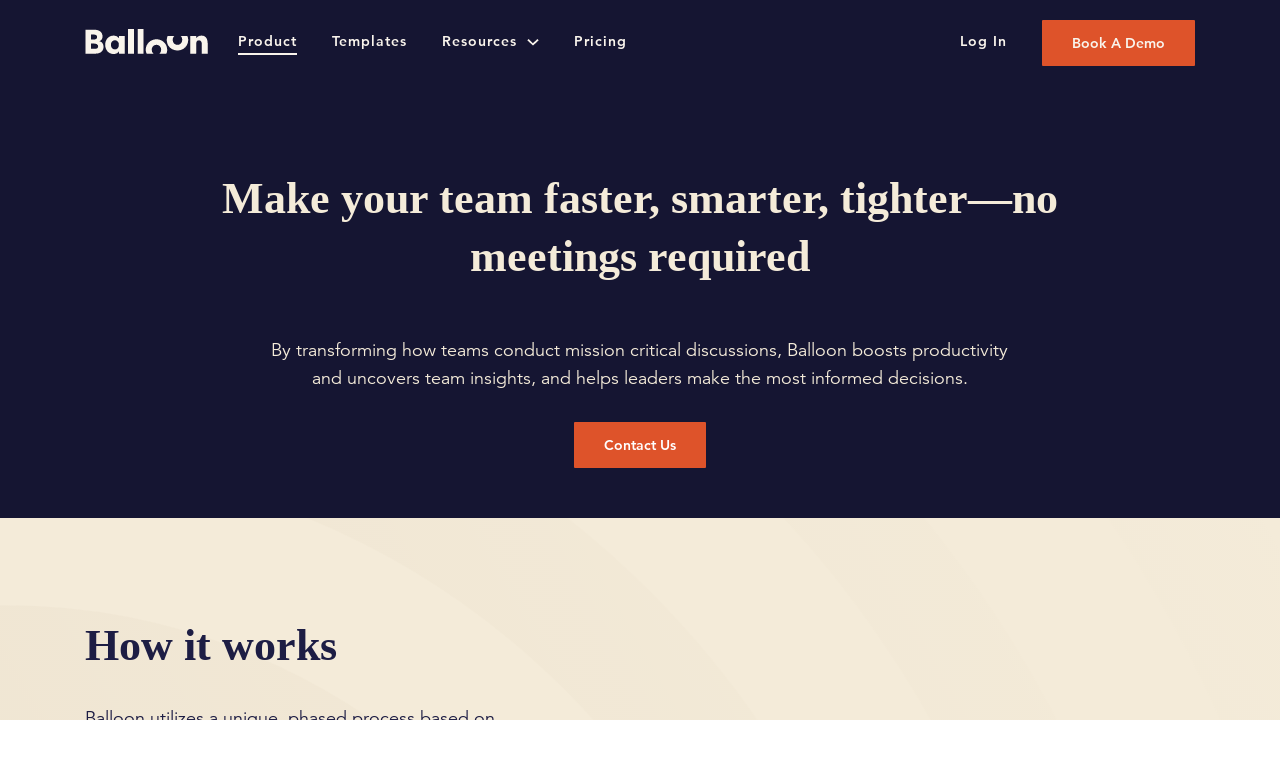

--- FILE ---
content_type: text/html
request_url: https://getballoon.com/product/
body_size: 27475
content:
<!doctype html>
<html data-n-head-ssr lang="en-US" data-n-head="%7B%22lang%22:%7B%22ssr%22:%22en-US%22%7D%7D">
  <head>
    <title>Innovate and make better decisions, faster with Balloon</title><meta data-n-head="ssr" charset="utf-8"><meta data-n-head="ssr" name="viewport" content="width=device-width,initial-scale=1,maximum-scale=2"><meta data-n-head="ssr" data-hid="og:title" property="og:title" content="Balloon"><meta data-n-head="ssr" property="og:type" content="website"><meta data-n-head="ssr" data-hid="og:description" property="og:description" content="Enabling insights to move freely."><meta data-n-head="ssr" property="og:url" content="https://getballoon.com"><meta data-n-head="ssr" data-hid="og:image" property="og:image" content="https://getballoon.com/images/og-logo.png"><meta data-n-head="ssr" property="og:image:type" content="image/png"><meta data-n-head="ssr" property="og:image:width" content="1920"><meta data-n-head="ssr" property="og:image:height" content="1080"><meta data-n-head="ssr" data-hid="description" name="description" content="Why choose Balloon? Our software is backed by research and proven by results"><base href="/"><link data-n-head="ssr" rel="icon" type="image/x-icon" href="/favicon.ico"><link data-n-head="ssr" rel="canonical" href="https://getballoon.com/product"><style data-n-head="ssr" link="/anti-flicker.css"></style><script data-n-head="ssr" src="/anti-flicker.js"></script><script data-n-head="ssr" src="https://www.googleoptimize.com/optimize.js?id=GTM-PSWSMWQ"></script><link rel="preload" href="/_nuxt/e8263d0.js" as="script"><link rel="preload" href="/_nuxt/63ec476.js" as="script"><link rel="preload" href="/_nuxt/5df3102.js" as="script"><link rel="preload" href="/_nuxt/c889d17.js" as="script"><link rel="preload" href="/_nuxt/afae92d.js" as="script"><style data-vue-ssr-id="76b734a8:0 687519c9:0 b7f85e48:0 94d424d0:0 7e01f361:0 24097b06:0 05755972:0 2de78051:0 4573e626:0 a3e8e348:0 58fb1b9a:0 8e10d9a2:0 0cb6d89e:0 7311ed48:0 5ae67b3d:0 e86422f0:0 ba937f64:0 6b7df96c:0">/*! tailwindcss v2.1.2 | MIT License | https://tailwindcss.com *//*! modern-normalize v1.1.0 | MIT License | https://github.com/sindresorhus/modern-normalize */html{-moz-tab-size:4;-o-tab-size:4;tab-size:4;line-height:1.15;-webkit-text-size-adjust:100%}body{margin:0;font-family:system-ui,-apple-system,Segoe UI,Roboto,Ubuntu,Cantarell,Noto Sans,sans-serif,Helvetica,Arial,Apple Color Emoji,Segoe UI Emoji}hr{height:0;color:inherit}abbr[title]{-webkit-text-decoration:underline dotted;text-decoration:underline dotted}b,strong{font-weight:bolder}code,kbd,pre,samp{font-family:ui-monospace,SFMono-Regular,Consolas,Liberation Mono,Menlo,monospace;font-size:1em}small{font-size:80%}sub,sup{font-size:75%;line-height:0;position:relative;vertical-align:baseline}sub{bottom:-.25em}sup{top:-.5em}table{text-indent:0;border-color:inherit}button,input,optgroup,select,textarea{font-family:inherit;font-size:100%;line-height:1.15;margin:0}button,select{text-transform:none}[type=button],button{-webkit-appearance:button}legend{padding:0}progress{vertical-align:baseline}summary{display:list-item}blockquote,dd,dl,figure,h1,h2,h3,h4,h5,h6,hr,p,pre{margin:0}button{background-color:transparent;background-image:none}button:focus{outline:1px dotted;outline:5px auto -webkit-focus-ring-color}fieldset,ol,ul{margin:0;padding:0}html{font-family:Avenir,-apple-system,BlinkMacSystemFont,Segoe UI,Roboto,Helvetica Neue,Arial,Noto Sans,sans-serif,Apple Color Emoji,Segoe UI Emoji,Segoe UI Symbol,Noto Color Emoji;line-height:1.5}body{font-family:inherit;line-height:inherit}*,:after,:before{box-sizing:border-box;border:0 solid}hr{border-top-width:1px}img{border-style:solid}textarea{resize:vertical}input::-moz-placeholder,textarea::-moz-placeholder{opacity:1;color:#a1a1aa}input::placeholder,textarea::placeholder{opacity:1;color:#a1a1aa}button{cursor:pointer}h1,h2,h3,h4,h5,h6{font-size:inherit;font-weight:inherit}a{color:inherit;text-decoration:inherit}button,input,optgroup,select,textarea{padding:0;line-height:inherit;color:inherit}code,kbd,pre,samp{font-family:Menlo,Monaco,Consolas,Liberation Mono,Courier New,monospace}audio,canvas,embed,iframe,img,object,svg,video{display:block;vertical-align:middle}img,video{max-width:100%;height:auto}html{font-size:10px}@font-face{font-family:Sanomat;src:url(/_nuxt/fonts/sanomat-semi-bold.5f242c0d.b235e4e.woff2) format("woff2"),url(/_nuxt/fonts/sanomat-semi-bold.4324297a.1ba42de.woff) format("woff");font-weight:600;font-style:normal;font-stretch:normal}@font-face{font-family:Sanomat;src:url(/_nuxt/fonts/sanomat-regular-italic.d6a069c3.fe677d7.woff2) format("woff2"),url(/_nuxt/fonts/sanomat-regular-italic.40a75e21.0f23b6c.woff) format("woff");font-weight:400;font-style:italic;font-stretch:normal}@font-face{font-family:Sanomat;src:url(/_nuxt/fonts/sanomat-regular.815c3b46.d376d56.woff2) format("woff2"),url(/_nuxt/fonts/sanomat-regular.03bf0d68.a41e13d.woff) format("woff");font-weight:400;font-style:normal;font-stretch:normal}@font-face{font-family:Avenir;src:url(/_nuxt/fonts/avenir.5e2c05a9.6aaa68f.woff2) format("woff2"),url(/_nuxt/fonts/avenir.edc05a13.95f49e0.woff) format("woff");font-weight:400}@font-face{font-family:Avenir;src:url(/_nuxt/fonts/avenir-bold.24ee2bf4.0e1722f.woff2) format("woff2"),url(/_nuxt/fonts/avenir-bold.8dd7d27b.7d38fa9.woff) format("woff");font-weight:500}@font-face{font-family:Avenir;src:url(/_nuxt/fonts/avenir-extra-bold.289fbfee.70e928e.woff2) format("woff2"),url(/_nuxt/fonts/avenir-extra-bold.9de46e34.809a94c.woff) format("woff");font-weight:700}@font-face{font-family:Avenir #000;src:url(/_nuxt/fonts/avenir-next-bold.d8ee249a.fcccb93.woff2) format("woff2"),url(/_nuxt/fonts/avenir-next-bold.d8ee249a.fcccb93.woff2) format("woff");font-weight:900}.tw-bg-fixed{background-attachment:fixed}.tw-bg-local{background-attachment:local}.tw-bg-scroll{background-attachment:scroll}.tw-bg-clip-border{background-clip:border-box}.tw-bg-clip-padding{background-clip:padding-box}.tw-bg-clip-content{background-clip:content-box}.tw-bg-clip-text{-webkit-background-clip:text;background-clip:text}.tw-bg-transparent{background-color:transparent}.tw-bg-current{background-color:currentColor}.tw-bg-black{--tw-bg-opacity:1;background-color:rgba(0,0,0,var(--tw-bg-opacity))}.tw-bg-white{--tw-bg-opacity:1;background-color:rgba(255,255,255,var(--tw-bg-opacity))}.tw-bg-green{--tw-bg-opacity:1;background-color:rgba(21,79,74,var(--tw-bg-opacity))}.tw-bg-teal{--tw-bg-opacity:1;background-color:rgba(157,203,194,var(--tw-bg-opacity))}.tw-bg-pink{--tw-bg-opacity:1;background-color:rgba(227,184,174,var(--tw-bg-opacity))}.tw-bg-orange{--tw-bg-opacity:1;background-color:rgba(222,83,42,var(--tw-bg-opacity))}.tw-bg-navy{--tw-bg-opacity:1;background-color:rgba(29,29,68,var(--tw-bg-opacity))}.tw-bg-light-navy{--tw-bg-opacity:1;background-color:rgba(221,221,227,var(--tw-bg-opacity))}.tw-bg-medium-navy{--tw-bg-opacity:1;background-color:rgba(123,121,157,var(--tw-bg-opacity))}.tw-bg-dark-navy{--tw-bg-opacity:1;background-color:rgba(22,22,55,var(--tw-bg-opacity))}.tw-bg-tan{--tw-bg-opacity:1;background-color:rgba(244,235,217,var(--tw-bg-opacity))}.tw-bg-light-tan{--tw-bg-opacity:1;background-color:rgba(251,248,242,var(--tw-bg-opacity))}.tw-bg-medium-tan{--tw-bg-opacity:1;background-color:rgba(249,244,236,var(--tw-bg-opacity))}.tw-bg-dark-tan{--tw-bg-opacity:1;background-color:rgba(241,230,206,var(--tw-bg-opacity))}.hover\:tw-bg-transparent:hover{background-color:transparent}.hover\:tw-bg-current:hover{background-color:currentColor}.hover\:tw-bg-black:hover{--tw-bg-opacity:1;background-color:rgba(0,0,0,var(--tw-bg-opacity))}.hover\:tw-bg-white:hover{--tw-bg-opacity:1;background-color:rgba(255,255,255,var(--tw-bg-opacity))}.hover\:tw-bg-green:hover{--tw-bg-opacity:1;background-color:rgba(21,79,74,var(--tw-bg-opacity))}.hover\:tw-bg-teal:hover{--tw-bg-opacity:1;background-color:rgba(157,203,194,var(--tw-bg-opacity))}.hover\:tw-bg-pink:hover{--tw-bg-opacity:1;background-color:rgba(227,184,174,var(--tw-bg-opacity))}.hover\:tw-bg-orange:hover{--tw-bg-opacity:1;background-color:rgba(222,83,42,var(--tw-bg-opacity))}.hover\:tw-bg-navy:hover{--tw-bg-opacity:1;background-color:rgba(29,29,68,var(--tw-bg-opacity))}.hover\:tw-bg-light-navy:hover{--tw-bg-opacity:1;background-color:rgba(221,221,227,var(--tw-bg-opacity))}.hover\:tw-bg-medium-navy:hover{--tw-bg-opacity:1;background-color:rgba(123,121,157,var(--tw-bg-opacity))}.hover\:tw-bg-dark-navy:hover{--tw-bg-opacity:1;background-color:rgba(22,22,55,var(--tw-bg-opacity))}.hover\:tw-bg-tan:hover{--tw-bg-opacity:1;background-color:rgba(244,235,217,var(--tw-bg-opacity))}.hover\:tw-bg-light-tan:hover{--tw-bg-opacity:1;background-color:rgba(251,248,242,var(--tw-bg-opacity))}.hover\:tw-bg-medium-tan:hover{--tw-bg-opacity:1;background-color:rgba(249,244,236,var(--tw-bg-opacity))}.hover\:tw-bg-dark-tan:hover{--tw-bg-opacity:1;background-color:rgba(241,230,206,var(--tw-bg-opacity))}.tw-bg-none{background-image:none}.tw-bg-gradient-to-t{background-image:linear-gradient(0deg,var(--tw-gradient-stops))}.tw-bg-gradient-to-tr{background-image:linear-gradient(to top right,var(--tw-gradient-stops))}.tw-bg-gradient-to-r{background-image:linear-gradient(90deg,var(--tw-gradient-stops))}.tw-bg-gradient-to-br{background-image:linear-gradient(to bottom right,var(--tw-gradient-stops))}.tw-bg-gradient-to-b{background-image:linear-gradient(180deg,var(--tw-gradient-stops))}.tw-bg-gradient-to-bl{background-image:linear-gradient(to bottom left,var(--tw-gradient-stops))}.tw-bg-gradient-to-l{background-image:linear-gradient(270deg,var(--tw-gradient-stops))}.tw-bg-gradient-to-tl{background-image:linear-gradient(to top left,var(--tw-gradient-stops))}.tw-bg-opacity-0{--tw-bg-opacity:0}.tw-bg-opacity-25{--tw-bg-opacity:0.25}.tw-bg-opacity-40{--tw-bg-opacity:0.4}.tw-bg-opacity-50{--tw-bg-opacity:0.5}.tw-bg-opacity-75{--tw-bg-opacity:0.75}.tw-bg-opacity-100{--tw-bg-opacity:1}.hover\:tw-bg-opacity-0:hover{--tw-bg-opacity:0}.hover\:tw-bg-opacity-25:hover{--tw-bg-opacity:0.25}.hover\:tw-bg-opacity-40:hover{--tw-bg-opacity:0.4}.hover\:tw-bg-opacity-50:hover{--tw-bg-opacity:0.5}.hover\:tw-bg-opacity-75:hover{--tw-bg-opacity:0.75}.hover\:tw-bg-opacity-100:hover{--tw-bg-opacity:1}.tw-bg-bottom{background-position:bottom}.tw-bg-center{background-position:50%}.tw-bg-left{background-position:0}.tw-bg-left-bottom{background-position:0 100%}.tw-bg-left-top{background-position:0 0}.tw-bg-right{background-position:100%}.tw-bg-right-bottom{background-position:100% 100%}.tw-bg-right-top{background-position:100% 0}.tw-bg-top{background-position:top}.tw-bg-repeat{background-repeat:repeat}.tw-bg-no-repeat{background-repeat:no-repeat}.tw-bg-repeat-x{background-repeat:repeat-x}.tw-bg-repeat-y{background-repeat:repeat-y}.tw-bg-repeat-round{background-repeat:round}.tw-bg-repeat-space{background-repeat:space}.tw-bg-auto{background-size:auto}.tw-bg-cover{background-size:cover}.tw-bg-contain{background-size:contain}.tw-rounded-full{border-radius:9999px}.tw-border-solid{border-style:solid}.tw-border-b-default{border-bottom-width:1px}.tw-cursor-not-allowed{cursor:not-allowed}.tw-inline-block{display:inline-block}.tw-inline{display:inline}.tw-flex{display:flex}.tw-inline-flex{display:inline-flex}.tw-flex-col{flex-direction:column}.tw-flex-wrap{flex-wrap:wrap}.tw-items-center{align-items:center}.tw-justify-between{justify-content:space-between}.tw-font-sans{font-family:Avenir,-apple-system,BlinkMacSystemFont,Segoe UI,Roboto,Helvetica Neue,Arial,Noto Sans,sans-serif,Apple Color Emoji,Segoe UI Emoji,Segoe UI Symbol,Noto Color Emoji}.tw-font-medium{font-weight:500}.tw-font-semibold{font-weight:600}.tw-font-black{font-weight:900}.tw-h-6{height:1.5rem}.tw-h-16{height:4rem}.tw-h-88{height:25rem}.tw-h-96{height:30rem}.tw-h-auto{height:auto}.tw-text-xs{font-size:1rem}.tw-text-sm{font-size:1.2rem}.tw-text-base{font-size:1.3rem}.tw-text-lg{font-size:1.4rem}.tw-text-xl{font-size:1.6rem}.tw-text-2xl{font-size:1.8rem}.tw-text-3xl{font-size:2rem}.tw-text-4xl{font-size:2.2rem}.tw-text-5xl{font-size:2.4rem}.tw-text-6xl{font-size:2.8rem}.tw-text-7xl{font-size:4.4rem}.tw-text-8xl{font-size:6rem}.tw-leading-4{line-height:1.15rem}.tw-leading-6{line-height:1.5rem}.tw-leading-10{line-height:2.5rem}.tw-leading-11{line-height:3rem}.tw-m-0{margin:0}.tw-m-1{margin:.25rem}.tw-m-2{margin:.5rem}.tw-m-3{margin:.75rem}.tw-m-4{margin:1rem}.tw-m-5{margin:1.25rem}.tw-m-6{margin:1.5rem}.tw-m-8{margin:2rem}.tw-m-10{margin:2.5rem}.tw-m-12{margin:3rem}.tw-m-16{margin:4rem}.tw-m-20{margin:5rem}.tw-m-24{margin:6rem}.tw-m-32{margin:8rem}.tw-m-40{margin:10rem}.tw-m-48{margin:12rem}.tw-m-56{margin:14rem}.tw-m-64{margin:16rem}.tw-m-72{margin:18rem}.tw-m-80{margin:20rem}.tw-m-88{margin:25rem}.tw-m-96{margin:30rem}.tw-m-auto{margin:auto}.tw-m-px{margin:1rem}.tw-m-1\.5{margin:.3rem}.tw-m-2\.5{margin:.7rem}.tw-mb-0{margin-bottom:0}.tw-mt-1{margin-top:.25rem}.tw-mr-1{margin-right:.25rem}.tw-mb-2{margin-bottom:.5rem}.tw-ml-2{margin-left:.5rem}.tw-mr-3{margin-right:.75rem}.tw-mr-4{margin-right:1rem}.tw-mb-4{margin-bottom:1rem}.tw-mb-5{margin-bottom:1.25rem}.tw-mb-8{margin-bottom:2rem}.tw--ml-1{margin-left:-.25rem}.tw-max-h-full{max-height:100%}.tw-max-h-screen{max-height:100vh}.tw-max-w-none{max-width:none}.tw-max-w-half{max-width:50%}.tw-max-w-third{max-width:33.33%}.tw-max-w-full{max-width:100%}.tw-max-w-xs{max-width:20rem}.tw-max-w-sm{max-width:24rem}.tw-max-w-md{max-width:28rem}.tw-max-w-lg{max-width:32rem}.tw-max-w-xl{max-width:36rem}.tw-max-w-2xl{max-width:42rem}.tw-max-w-3xl{max-width:48rem}.tw-max-w-4xl{max-width:56rem}.tw-max-w-5xl{max-width:64rem}.tw-max-w-6xl{max-width:72rem}.tw-max-w-screen-sm{max-width:640px}.tw-max-w-screen-md{max-width:768px}.tw-max-w-screen-lg{max-width:1024px}.tw-max-w-screen-xl{max-width:1280px}.tw-overflow-hidden{overflow:hidden}.tw-p-0{padding:0}.tw-p-1{padding:.25rem}.tw-p-2{padding:.5rem}.tw-p-3{padding:.75rem}.tw-p-4{padding:1rem}.tw-p-5{padding:1.25rem}.tw-p-6{padding:1.5rem}.tw-p-8{padding:2rem}.tw-p-10{padding:2.5rem}.tw-p-12{padding:3rem}.tw-p-16{padding:4rem}.tw-p-20{padding:5rem}.tw-p-24{padding:6rem}.tw-p-32{padding:8rem}.tw-p-40{padding:10rem}.tw-p-48{padding:12rem}.tw-p-56{padding:14rem}.tw-p-64{padding:16rem}.tw-p-72{padding:18rem}.tw-p-80{padding:20rem}.tw-p-88{padding:25rem}.tw-p-96{padding:30rem}.tw-p-px{padding:1rem}.tw-p-1\.5{padding:.3rem}.tw-p-2\.5{padding:.7rem}.tw-py-0{padding-top:0;padding-bottom:0}.tw-px-0{padding-left:0;padding-right:0}.tw-py-1{padding-top:.25rem;padding-bottom:.25rem}.tw-px-1{padding-left:.25rem;padding-right:.25rem}.tw-py-2{padding-top:.5rem;padding-bottom:.5rem}.tw-px-2{padding-left:.5rem;padding-right:.5rem}.tw-py-3{padding-top:.75rem;padding-bottom:.75rem}.tw-px-3{padding-left:.75rem;padding-right:.75rem}.tw-py-4{padding-top:1rem;padding-bottom:1rem}.tw-px-4{padding-left:1rem;padding-right:1rem}.tw-py-5{padding-top:1.25rem;padding-bottom:1.25rem}.tw-px-5{padding-left:1.25rem;padding-right:1.25rem}.tw-py-6{padding-top:1.5rem;padding-bottom:1.5rem}.tw-px-6{padding-left:1.5rem;padding-right:1.5rem}.tw-py-8{padding-top:2rem;padding-bottom:2rem}.tw-px-8{padding-left:2rem;padding-right:2rem}.tw-py-10{padding-top:2.5rem;padding-bottom:2.5rem}.tw-px-10{padding-left:2.5rem;padding-right:2.5rem}.tw-py-12{padding-top:3rem;padding-bottom:3rem}.tw-px-12{padding-left:3rem;padding-right:3rem}.tw-py-16{padding-top:4rem;padding-bottom:4rem}.tw-px-16{padding-left:4rem;padding-right:4rem}.tw-py-20{padding-top:5rem;padding-bottom:5rem}.tw-px-20{padding-left:5rem;padding-right:5rem}.tw-py-24{padding-top:6rem;padding-bottom:6rem}.tw-px-24{padding-left:6rem;padding-right:6rem}.tw-py-32{padding-top:8rem;padding-bottom:8rem}.tw-px-32{padding-left:8rem;padding-right:8rem}.tw-py-40{padding-top:10rem;padding-bottom:10rem}.tw-px-40{padding-left:10rem;padding-right:10rem}.tw-py-48{padding-top:12rem;padding-bottom:12rem}.tw-px-48{padding-left:12rem;padding-right:12rem}.tw-py-56{padding-top:14rem;padding-bottom:14rem}.tw-px-56{padding-left:14rem;padding-right:14rem}.tw-py-64{padding-top:16rem;padding-bottom:16rem}.tw-px-64{padding-left:16rem;padding-right:16rem}.tw-py-72{padding-top:18rem;padding-bottom:18rem}.tw-px-72{padding-left:18rem;padding-right:18rem}.tw-py-80{padding-top:20rem;padding-bottom:20rem}.tw-px-80{padding-left:20rem;padding-right:20rem}.tw-py-88{padding-top:25rem;padding-bottom:25rem}.tw-px-88{padding-left:25rem;padding-right:25rem}.tw-py-96{padding-top:30rem;padding-bottom:30rem}.tw-px-96{padding-left:30rem;padding-right:30rem}.tw-py-px{padding-top:1rem;padding-bottom:1rem}.tw-px-px{padding-left:1rem;padding-right:1rem}.tw-py-1\.5{padding-top:.3rem;padding-bottom:.3rem}.tw-px-1\.5{padding-left:.3rem;padding-right:.3rem}.tw-py-2\.5{padding-top:.7rem;padding-bottom:.7rem}.tw-px-2\.5{padding-left:.7rem;padding-right:.7rem}.tw-pb-10{padding-bottom:2.5rem}.tw-absolute{position:absolute}.tw-relative{position:relative}.tw-inset-0{top:0;right:0;bottom:0;left:0}.tw-top-6{top:1.5rem}.tw-right-10{right:2.5rem}*{--tw-shadow:0 0 transparent;--tw-ring-inset:var(--tw-empty, );/*!*//*!*/--tw-ring-offset-width:0px;--tw-ring-offset-color:#fff;--tw-ring-color:rgba(59,130,246,0.5);--tw-ring-offset-shadow:0 0 transparent;--tw-ring-shadow:0 0 transparent}.tw-fill-current{fill:currentColor}.tw-text-left{text-align:left}.tw-text-center{text-align:center}.tw-text-right{text-align:right}.tw-text-justify{text-align:justify}.tw-text-transparent{color:transparent}.tw-text-current{color:currentColor}.tw-text-black{--tw-text-opacity:1;color:rgba(0,0,0,var(--tw-text-opacity))}.tw-text-white{--tw-text-opacity:1;color:rgba(255,255,255,var(--tw-text-opacity))}.tw-text-green{--tw-text-opacity:1;color:rgba(21,79,74,var(--tw-text-opacity))}.tw-text-teal{--tw-text-opacity:1;color:rgba(157,203,194,var(--tw-text-opacity))}.tw-text-pink{--tw-text-opacity:1;color:rgba(227,184,174,var(--tw-text-opacity))}.tw-text-orange{--tw-text-opacity:1;color:rgba(222,83,42,var(--tw-text-opacity))}.tw-text-navy{--tw-text-opacity:1;color:rgba(29,29,68,var(--tw-text-opacity))}.tw-text-light-navy{--tw-text-opacity:1;color:rgba(221,221,227,var(--tw-text-opacity))}.tw-text-medium-navy{--tw-text-opacity:1;color:rgba(123,121,157,var(--tw-text-opacity))}.tw-text-dark-navy{--tw-text-opacity:1;color:rgba(22,22,55,var(--tw-text-opacity))}.tw-text-tan{--tw-text-opacity:1;color:rgba(244,235,217,var(--tw-text-opacity))}.tw-text-light-tan{--tw-text-opacity:1;color:rgba(251,248,242,var(--tw-text-opacity))}.tw-text-medium-tan{--tw-text-opacity:1;color:rgba(249,244,236,var(--tw-text-opacity))}.tw-text-dark-tan{--tw-text-opacity:1;color:rgba(241,230,206,var(--tw-text-opacity))}.tw-text-opacity-0{--tw-text-opacity:0}.tw-text-opacity-25{--tw-text-opacity:0.25}.tw-text-opacity-40{--tw-text-opacity:0.4}.tw-text-opacity-50{--tw-text-opacity:0.5}.tw-text-opacity-75{--tw-text-opacity:0.75}.tw-text-opacity-100{--tw-text-opacity:1}.tw-uppercase{text-transform:uppercase}.tw-tracking-widest{letter-spacing:.2em}.tw-select-none{-webkit-user-select:none;-moz-user-select:none;user-select:none}.tw-w-16{width:4rem}.tw-w-full{width:100%}.tw-transform{--tw-translate-x:0;--tw-translate-y:0;--tw-rotate:0;--tw-skew-x:0;--tw-skew-y:0;--tw-scale-x:1;--tw-scale-y:1;transform:translateX(var(--tw-translate-x)) translateY(var(--tw-translate-y)) rotate(var(--tw-rotate)) skewX(var(--tw-skew-x)) skewY(var(--tw-skew-y)) scaleX(var(--tw-scale-x)) scaleY(var(--tw-scale-y))}.hover\:tw-scale-105:hover{--tw-scale-x:1.05;--tw-scale-y:1.05}.tw-ease-in-out{transition-timing-function:cubic-bezier(.4,0,.2,1)}.tw-duration-100{transition-duration:.1s}@keyframes tw-spin{0%{transform:rotate(0)}to{transform:rotate(1turn)}}@keyframes tw-ping{0%{transform:scale(1);opacity:1}75%,to{transform:scale(2);opacity:0}}@keyframes tw-pulse{0%,to{opacity:1}50%{opacity:.5}}@keyframes tw-bounce{0%,to{transform:translateY(-25%);animation-timing-function:cubic-bezier(.8,0,1,1)}50%{transform:translateY(0);animation-timing-function:cubic-bezier(0,0,.2,1)}}.tw-bg-blend-normal{background-blend-mode:normal}.tw-bg-blend-multiply{background-blend-mode:multiply}.tw-bg-blend-screen{background-blend-mode:screen}.tw-bg-blend-overlay{background-blend-mode:overlay}.tw-bg-blend-darken{background-blend-mode:darken}.tw-bg-blend-lighten{background-blend-mode:lighten}.tw-bg-blend-color-dodge{background-blend-mode:color-dodge}.tw-bg-blend-color-burn{background-blend-mode:color-burn}.tw-bg-blend-hard-light{background-blend-mode:hard-light}.tw-bg-blend-soft-light{background-blend-mode:soft-light}.tw-bg-blend-difference{background-blend-mode:difference}.tw-bg-blend-exclusion{background-blend-mode:exclusion}.tw-bg-blend-hue{background-blend-mode:hue}.tw-bg-blend-saturation{background-blend-mode:saturation}.tw-bg-blend-color{background-blend-mode:color}.tw-bg-blend-luminosity{background-blend-mode:luminosity}.tw-line-clamp-2{overflow:hidden;display:-webkit-box;-webkit-box-orient:vertical;-webkit-line-clamp:2}@media (min-width:768px){.md\:tw-max-w-half{max-width:50%}}@media (min-width:1280px){.xl\:tw-max-w-half{max-width:50%}.xl\:tw-min-w-lg{min-width:32rem}}.lg[data-v-db1191ec]{cursor:pointer;height:30rem;padding:3rem 3rem 2.5rem}.lg[data-v-db1191ec]:hover{--tw-bg-opacity:1;background-color:rgba(241,230,206,var(--tw-bg-opacity))}.lg[data-v-db1191ec] a{--tw-border-opacity:1;border-color:rgba(29,29,68,var(--tw-border-opacity));border-bottom:1px rgba(29,29,68,var(--tw-border-opacity));border-style:solid;font-size:1.8rem;line-height:2.5rem}span[data-v-44dd938c]+div #template-title{width:90.90909091%}@media (min-width:768px){.series-lg[data-v-44dd938c]{max-width:50%}}@media (min-width:1024px){.series-lg[data-v-44dd938c]{max-width:33.33%}}.left[data-v-256cccf6]{margin-left:-.75rem;margin-top:auto;margin-bottom:auto}.right[data-v-256cccf6]{margin-right:-.75rem;--tw-translate-x:0;--tw-translate-y:0;--tw-rotate:0;--tw-skew-x:0;--tw-skew-y:0;--tw-scale-x:1;--tw-scale-y:1;--tw-rotate:180deg;margin-top:auto;margin-bottom:auto}.right[data-v-256cccf6],.top[data-v-256cccf6]{margin-left:auto;transform:translateX(var(--tw-translate-x)) translateY(var(--tw-translate-y)) rotate(var(--tw-rotate)) skewX(var(--tw-skew-x)) skewY(var(--tw-skew-y)) scaleX(var(--tw-scale-x)) scaleY(var(--tw-scale-y))}.top[data-v-256cccf6]{margin-top:-1rem;--tw-translate-x:0;--tw-translate-y:0;--tw-rotate:0;--tw-skew-x:0;--tw-skew-y:0;--tw-scale-x:1;--tw-scale-y:1;--tw-rotate:90deg;margin-right:auto}.bottom[data-v-256cccf6]{--tw-translate-x:0;--tw-translate-y:0;--tw-rotate:0;--tw-skew-x:0;--tw-skew-y:0;--tw-scale-x:1;--tw-scale-y:1;transform:translateX(var(--tw-translate-x)) translateY(var(--tw-translate-y)) rotate(var(--tw-rotate)) skewX(var(--tw-skew-x)) skewY(var(--tw-skew-y)) scaleX(var(--tw-scale-x)) scaleY(var(--tw-scale-y));--tw-rotate:-90deg;margin:auto auto -1rem}@font-face{font-family:swiper-icons;src:url("data:application/font-woff;charset=utf-8;base64, [base64]//wADZ2x5ZgAAAywAAADMAAAD2MHtryVoZWFkAAABbAAAADAAAAA2E2+eoWhoZWEAAAGcAAAAHwAAACQC9gDzaG10eAAAAigAAAAZAAAArgJkABFsb2NhAAAC0AAAAFoAAABaFQAUGG1heHAAAAG8AAAAHwAAACAAcABAbmFtZQAAA/gAAAE5AAACXvFdBwlwb3N0AAAFNAAAAGIAAACE5s74hXjaY2BkYGAAYpf5Hu/j+W2+MnAzMYDAzaX6QjD6/4//Bxj5GA8AuRwMYGkAPywL13jaY2BkYGA88P8Agx4j+/8fQDYfA1AEBWgDAIB2BOoAeNpjYGRgYNBh4GdgYgABEMnIABJzYNADCQAACWgAsQB42mNgYfzCOIGBlYGB0YcxjYGBwR1Kf2WQZGhhYGBiYGVmgAFGBiQQkOaawtDAoMBQxXjg/wEGPcYDDA4wNUA2CCgwsAAAO4EL6gAAeNpj2M0gyAACqxgGNWBkZ2D4/wMA+xkDdgAAAHjaY2BgYGaAYBkGRgYQiAHyGMF8FgYHIM3DwMHABGQrMOgyWDLEM1T9/w8UBfEMgLzE////P/5//f/V/xv+r4eaAAeMbAxwIUYmIMHEgKYAYjUcsDAwsLKxc3BycfPw8jEQA/[base64]/uznmfPFBNODM2K7MTQ45YEAZqGP81AmGGcF3iPqOop0r1SPTaTbVkfUe4HXj97wYE+yNwWYxwWu4v1ugWHgo3S1XdZEVqWM7ET0cfnLGxWfkgR42o2PvWrDMBSFj/IHLaF0zKjRgdiVMwScNRAoWUoH78Y2icB/yIY09An6AH2Bdu/UB+yxopYshQiEvnvu0dURgDt8QeC8PDw7Fpji3fEA4z/PEJ6YOB5hKh4dj3EvXhxPqH/SKUY3rJ7srZ4FZnh1PMAtPhwP6fl2PMJMPDgeQ4rY8YT6Gzao0eAEA409DuggmTnFnOcSCiEiLMgxCiTI6Cq5DZUd3Qmp10vO0LaLTd2cjN4fOumlc7lUYbSQcZFkutRG7g6JKZKy0RmdLY680CDnEJ+UMkpFFe1RN7nxdVpXrC4aTtnaurOnYercZg2YVmLN/d/gczfEimrE/fs/bOuq29Zmn8tloORaXgZgGa78yO9/cnXm2BpaGvq25Dv9S4E9+5SIc9PqupJKhYFSSl47+Qcr1mYNAAAAeNptw0cKwkAAAMDZJA8Q7OUJvkLsPfZ6zFVERPy8qHh2YER+3i/BP83vIBLLySsoKimrqKqpa2hp6+jq6RsYGhmbmJqZSy0sraxtbO3sHRydnEMU4uR6yx7JJXveP7WrDycAAAAAAAH//wACeNpjYGRgYOABYhkgZgJCZgZNBkYGLQZtIJsFLMYAAAw3ALgAeNolizEKgDAQBCchRbC2sFER0YD6qVQiBCv/H9ezGI6Z5XBAw8CBK/m5iQQVauVbXLnOrMZv2oLdKFa8Pjuru2hJzGabmOSLzNMzvutpB3N42mNgZGBg4GKQYzBhYMxJLMlj4GBgAYow/P/PAJJhLM6sSoWKfWCAAwDAjgbRAAB42mNgYGBkAIIbCZo5IPrmUn0hGA0AO8EFTQAA") format("woff");font-weight:400;font-style:normal}:root{--swiper-theme-color:#007aff}.swiper-container{margin-left:auto;margin-right:auto;position:relative;overflow:hidden;list-style:none;padding:0;z-index:1}.swiper-container-vertical>.swiper-wrapper{flex-direction:column}.swiper-wrapper{position:relative;width:100%;height:100%;z-index:1;display:flex;transition-property:transform;box-sizing:content-box}.swiper-container-android .swiper-slide,.swiper-wrapper{transform:translateZ(0)}.swiper-container-multirow>.swiper-wrapper{flex-wrap:wrap}.swiper-container-multirow-column>.swiper-wrapper{flex-wrap:wrap;flex-direction:column}.swiper-container-free-mode>.swiper-wrapper{transition-timing-function:ease-out;margin:0 auto}.swiper-slide{flex-shrink:0;width:100%;height:100%;position:relative;transition-property:transform}.swiper-slide-invisible-blank{visibility:hidden}.swiper-container-autoheight,.swiper-container-autoheight .swiper-slide{height:auto}.swiper-container-autoheight .swiper-wrapper{align-items:flex-start;transition-property:transform,height}.swiper-container-3d{perspective:1200px}.swiper-container-3d .swiper-cube-shadow,.swiper-container-3d .swiper-slide,.swiper-container-3d .swiper-slide-shadow-bottom,.swiper-container-3d .swiper-slide-shadow-left,.swiper-container-3d .swiper-slide-shadow-right,.swiper-container-3d .swiper-slide-shadow-top,.swiper-container-3d .swiper-wrapper{transform-style:preserve-3d}.swiper-container-3d .swiper-slide-shadow-bottom,.swiper-container-3d .swiper-slide-shadow-left,.swiper-container-3d .swiper-slide-shadow-right,.swiper-container-3d .swiper-slide-shadow-top{position:absolute;left:0;top:0;width:100%;height:100%;pointer-events:none;z-index:10}.swiper-container-3d .swiper-slide-shadow-left{background-image:linear-gradient(270deg,rgba(0,0,0,.5),transparent)}.swiper-container-3d .swiper-slide-shadow-right{background-image:linear-gradient(90deg,rgba(0,0,0,.5),transparent)}.swiper-container-3d .swiper-slide-shadow-top{background-image:linear-gradient(0deg,rgba(0,0,0,.5),transparent)}.swiper-container-3d .swiper-slide-shadow-bottom{background-image:linear-gradient(180deg,rgba(0,0,0,.5),transparent)}.swiper-container-css-mode>.swiper-wrapper{overflow:auto;scrollbar-width:none;-ms-overflow-style:none}.swiper-container-css-mode>.swiper-wrapper::-webkit-scrollbar{display:none}.swiper-container-css-mode>.swiper-wrapper>.swiper-slide{scroll-snap-align:start start}.swiper-container-horizontal.swiper-container-css-mode>.swiper-wrapper{scroll-snap-type:x mandatory}.swiper-container-vertical.swiper-container-css-mode>.swiper-wrapper{scroll-snap-type:y mandatory}:root{--swiper-navigation-size:44px}.swiper-button-next,.swiper-button-prev{position:absolute;top:50%;width:27px;width:calc(var(--swiper-navigation-size)/44*27);height:44px;height:var(--swiper-navigation-size);margin-top:-22px;margin-top:calc(var(--swiper-navigation-size)*-1/2);z-index:10;cursor:pointer;display:flex;align-items:center;justify-content:center;color:var(--swiper-theme-color);color:var(--swiper-navigation-color,var(--swiper-theme-color))}.swiper-button-next.swiper-button-disabled,.swiper-button-prev.swiper-button-disabled{opacity:.35;cursor:auto;pointer-events:none}.swiper-button-next:after,.swiper-button-prev:after{font-family:swiper-icons;font-size:44px;font-size:var(--swiper-navigation-size);text-transform:none!important;letter-spacing:0;text-transform:none;font-feature-settings:normal,;font-variant:normal;line-height:1}.swiper-button-prev,.swiper-container-rtl .swiper-button-next{left:10px;right:auto}.swiper-button-prev:after,.swiper-container-rtl .swiper-button-next:after{content:"prev"}.swiper-button-next,.swiper-container-rtl .swiper-button-prev{right:10px;left:auto}.swiper-button-next:after,.swiper-container-rtl .swiper-button-prev:after{content:"next"}.swiper-button-next.swiper-button-white,.swiper-button-prev.swiper-button-white{--swiper-navigation-color:#fff}.swiper-button-next.swiper-button-black,.swiper-button-prev.swiper-button-black{--swiper-navigation-color:#000}.swiper-button-lock{display:none}.swiper-pagination{position:absolute;text-align:center;transition:opacity .3s;transform:translateZ(0);z-index:10}.swiper-pagination.swiper-pagination-hidden{opacity:0}.swiper-container-horizontal>.swiper-pagination-bullets,.swiper-pagination-custom,.swiper-pagination-fraction{bottom:10px;left:0;width:100%}.swiper-pagination-bullets-dynamic{overflow:hidden;font-size:0}.swiper-pagination-bullets-dynamic .swiper-pagination-bullet{transform:scale(.33);position:relative}.swiper-pagination-bullets-dynamic .swiper-pagination-bullet-active,.swiper-pagination-bullets-dynamic .swiper-pagination-bullet-active-main{transform:scale(1)}.swiper-pagination-bullets-dynamic .swiper-pagination-bullet-active-prev{transform:scale(.66)}.swiper-pagination-bullets-dynamic .swiper-pagination-bullet-active-prev-prev{transform:scale(.33)}.swiper-pagination-bullets-dynamic .swiper-pagination-bullet-active-next{transform:scale(.66)}.swiper-pagination-bullets-dynamic .swiper-pagination-bullet-active-next-next{transform:scale(.33)}.swiper-pagination-bullet{width:8px;height:8px;display:inline-block;border-radius:100%;background:#000;opacity:.2}button.swiper-pagination-bullet{border:none;margin:0;padding:0;box-shadow:none;-webkit-appearance:none;-moz-appearance:none;appearance:none}.swiper-pagination-clickable .swiper-pagination-bullet{cursor:pointer}.swiper-pagination-bullet-active{opacity:1;background:var(--swiper-theme-color);background:var(--swiper-pagination-color,var(--swiper-theme-color))}.swiper-container-vertical>.swiper-pagination-bullets{right:10px;top:50%;transform:translate3d(0,-50%,0)}.swiper-container-vertical>.swiper-pagination-bullets .swiper-pagination-bullet{margin:6px 0;display:block}.swiper-container-vertical>.swiper-pagination-bullets.swiper-pagination-bullets-dynamic{top:50%;transform:translateY(-50%);width:8px}.swiper-container-vertical>.swiper-pagination-bullets.swiper-pagination-bullets-dynamic .swiper-pagination-bullet{display:inline-block;transition:transform .2s,top .2s}.swiper-container-horizontal>.swiper-pagination-bullets .swiper-pagination-bullet{margin:0 4px}.swiper-container-horizontal>.swiper-pagination-bullets.swiper-pagination-bullets-dynamic{left:50%;transform:translateX(-50%);white-space:nowrap}.swiper-container-horizontal>.swiper-pagination-bullets.swiper-pagination-bullets-dynamic .swiper-pagination-bullet{transition:transform .2s,left .2s}.swiper-container-horizontal.swiper-container-rtl>.swiper-pagination-bullets-dynamic .swiper-pagination-bullet{transition:transform .2s,right .2s}.swiper-pagination-progressbar{background:rgba(0,0,0,.25);position:absolute}.swiper-pagination-progressbar .swiper-pagination-progressbar-fill{background:var(--swiper-theme-color);background:var(--swiper-pagination-color,var(--swiper-theme-color));position:absolute;left:0;top:0;width:100%;height:100%;transform:scale(0);transform-origin:left top}.swiper-container-rtl .swiper-pagination-progressbar .swiper-pagination-progressbar-fill{transform-origin:right top}.swiper-container-horizontal>.swiper-pagination-progressbar,.swiper-container-vertical>.swiper-pagination-progressbar.swiper-pagination-progressbar-opposite{width:100%;height:4px;left:0;top:0}.swiper-container-horizontal>.swiper-pagination-progressbar.swiper-pagination-progressbar-opposite,.swiper-container-vertical>.swiper-pagination-progressbar{width:4px;height:100%;left:0;top:0}.swiper-pagination-white{--swiper-pagination-color:#fff}.swiper-pagination-black{--swiper-pagination-color:#000}.swiper-pagination-lock{display:none}.swiper-scrollbar{border-radius:10px;position:relative;-ms-touch-action:none;background:rgba(0,0,0,.1)}.swiper-container-horizontal>.swiper-scrollbar{position:absolute;left:1%;bottom:3px;z-index:50;height:5px;width:98%}.swiper-container-vertical>.swiper-scrollbar{position:absolute;right:3px;top:1%;z-index:50;width:5px;height:98%}.swiper-scrollbar-drag{height:100%;width:100%;position:relative;background:rgba(0,0,0,.5);border-radius:10px;left:0;top:0}.swiper-scrollbar-cursor-drag{cursor:move}.swiper-scrollbar-lock{display:none}.swiper-zoom-container{width:100%;height:100%;display:flex;justify-content:center;align-items:center;text-align:center}.swiper-zoom-container>canvas,.swiper-zoom-container>img,.swiper-zoom-container>svg{max-width:100%;max-height:100%;-o-object-fit:contain;object-fit:contain}.swiper-slide-zoomed{cursor:move}.swiper-lazy-preloader{width:42px;height:42px;position:absolute;left:50%;top:50%;margin-left:-21px;margin-top:-21px;z-index:10;transform-origin:50%;animation:swiper-preloader-spin 1s linear infinite;box-sizing:border-box;border-left:4px solid var(--swiper-theme-color);border-bottom:4px solid var(--swiper-theme-color);border-right:4px solid var(--swiper-theme-color);border:4px solid var(--swiper-preloader-color,var(--swiper-theme-color));border-radius:50%;border-top:4px solid transparent}.swiper-lazy-preloader-white{--swiper-preloader-color:#fff}.swiper-lazy-preloader-black{--swiper-preloader-color:#000}@keyframes swiper-preloader-spin{to{transform:rotate(1turn)}}.swiper-container .swiper-notification{position:absolute;left:0;top:0;pointer-events:none;opacity:0;z-index:-1000}.swiper-container-fade.swiper-container-free-mode .swiper-slide{transition-timing-function:ease-out}.swiper-container-fade .swiper-slide{pointer-events:none;transition-property:opacity}.swiper-container-fade .swiper-slide .swiper-slide{pointer-events:none}.swiper-container-fade .swiper-slide-active,.swiper-container-fade .swiper-slide-active .swiper-slide-active{pointer-events:auto}.swiper-container-cube{overflow:visible}.swiper-container-cube .swiper-slide{pointer-events:none;-webkit-backface-visibility:hidden;backface-visibility:hidden;z-index:1;visibility:hidden;transform-origin:0 0;width:100%;height:100%}.swiper-container-cube .swiper-slide .swiper-slide{pointer-events:none}.swiper-container-cube.swiper-container-rtl .swiper-slide{transform-origin:100% 0}.swiper-container-cube .swiper-slide-active,.swiper-container-cube .swiper-slide-active .swiper-slide-active{pointer-events:auto}.swiper-container-cube .swiper-slide-active,.swiper-container-cube .swiper-slide-next,.swiper-container-cube .swiper-slide-next+.swiper-slide,.swiper-container-cube .swiper-slide-prev{pointer-events:auto;visibility:visible}.swiper-container-cube .swiper-slide-shadow-bottom,.swiper-container-cube .swiper-slide-shadow-left,.swiper-container-cube .swiper-slide-shadow-right,.swiper-container-cube .swiper-slide-shadow-top{z-index:0;-webkit-backface-visibility:hidden;backface-visibility:hidden}.swiper-container-cube .swiper-cube-shadow{position:absolute;left:0;bottom:0;width:100%;height:100%;background:#000;opacity:.6;filter:blur(50px);z-index:0}.swiper-container-flip{overflow:visible}.swiper-container-flip .swiper-slide{pointer-events:none;-webkit-backface-visibility:hidden;backface-visibility:hidden;z-index:1}.swiper-container-flip .swiper-slide .swiper-slide{pointer-events:none}.swiper-container-flip .swiper-slide-active,.swiper-container-flip .swiper-slide-active .swiper-slide-active{pointer-events:auto}.swiper-container-flip .swiper-slide-shadow-bottom,.swiper-container-flip .swiper-slide-shadow-left,.swiper-container-flip .swiper-slide-shadow-right,.swiper-container-flip .swiper-slide-shadow-top{z-index:0;-webkit-backface-visibility:hidden;backface-visibility:hidden}a,abbr,acronym,address,applet,article,aside,audio,b,big,blockquote,body,canvas,caption,center,cite,code,dd,del,details,dfn,div,dl,dt,em,embed,fieldset,figcaption,figure,footer,form,h1,h2,h3,h4,h5,h6,header,hgroup,html,i,iframe,img,ins,kbd,label,legend,li,mark,menu,nav,object,ol,output,p,pre,q,ruby,s,samp,section,small,span,strike,strong,sub,summary,sup,table,tbody,td,tfoot,th,thead,time,tr,tt,u,ul,var,video{margin:0;padding:0;border:0;font-size:100%;font:inherit;vertical-align:baseline}article,aside,details,figcaption,figure,footer,header,hgroup,menu,nav,section{display:block}body{line-height:1}ol,ul{list-style:none}blockquote,q{quotes:none}blockquote:after,blockquote:before,q:after,q:before{content:"";content:none}table{border-collapse:collapse;border-spacing:0}.navy{color:#1d1d44!important}.white{color:#fff!important}.green{color:#28a745!important}.teal{color:#20c997!important}.orange{color:#fd7e14!important}.pink{color:#e83e8c!important}.tan{color:#f4ebd9!important}.medium-tan{color:#f9f4ec!important}.light-tan{color:#fbf8f2!important}.bg-navy{background:#1d1d44!important}.bg-white{background:#fff!important}.bg-green{background:#28a745!important}.bg-teal{background:#20c997!important}.bg-orange{background:#fd7e14!important}.bg-tan{background:#f4ebd9!important}.bg-medium-tan{background:#f9f4ec!important}.bg-light-tan{background:#fbf8f2!important}:root{font-size:62.5%;color:#1d1d44}:root,textarea{font-family:Avenir,"Helvetica Neue",Helvetica,arial,sans-serif}a,a:active,a:hover,a:visited{text-decoration:none;cursor:pointer}a,label,li,p,span{font-size:1.2rem;line-height:2rem}strong{font-weight:700;color:inherit}i{font-style:italic}h1{font-size:2.8rem;line-height:1.43}h1,h2{color:#1d1d44;font-family:Avenir;font-stretch:normal;font-style:normal;font-weight:900;letter-spacing:normal}h2{font-size:2.2rem;line-height:1.36}h3{font-size:1.8rem;line-height:1.33}h3,h4{color:#1d1d44;font-family:Avenir;font-stretch:normal;font-style:normal;font-weight:900;letter-spacing:normal}h4{font-size:1.6rem;line-height:1.5}h5{color:#20c997;letter-spacing:2px}h5,h6{font-family:Avenir;font-size:1rem;font-stretch:normal;font-style:normal;font-weight:900;line-height:normal}h6{color:#1d1d44;letter-spacing:1.5px;text-transform:uppercase}.floating-label{letter-spacing:1px;margin:1.5em 0}.info-label{font-size:.8rem;font-weight:700;letter-spacing:1.5px;color:#7b799d;text-transform:uppercase}.table-label,th{font-size:1rem;font-weight:900;letter-spacing:2px;text-transform:uppercase;color:#20c997}.instructions{color:#1d1d44;font-size:1rem;line-height:1.4}.field-text{font-size:1.4rem;font-weight:500;line-height:2.4rem}.menu-item{color:#f9f4ec;font-size:14px;font-weight:500}.alert{color:#fd7e14;letter-spacing:1.5}.alert,.label{font-size:1rem}.label{color:#1d1d44;font-weight:900;letter-spacing:1.8}.balloon-text{font-size:1.3rem;font-weight:500;line-height:1.69}.author-name{font-size:1rem;font-weight:900;line-height:1.8}.ellipsis{overflow:hidden;text-overflow:ellipsis;white-space:nowrap}.bold,b{font-weight:700}.medium{font-weight:500}.light{font-weight:300}.caps{text-transform:uppercase}.regular-case{text-transform:none}.small{font-size:.7em}.large{font-size:1.2em}.btn,button{display:inline-block;cursor:pointer;outline:0;border:none;background:0 0;font:inherit;font-size:1.2rem;font-weight:500;letter-spacing:.5px;text-transform:capitalize;transition:.1s ease-in-out;margin-right:3rem;padding:0;line-height:normal}.btn:last-of-type,button:last-of-type{margin-right:0}.btn:disabled,button:disabled{opacity:.4;cursor:not-allowed!important}.btn .primary,.btn.primary,button .primary,button.primary{background:#28a745;color:#fff;border-radius:1px;padding:1rem 3rem}.btn .primary:hover,.btn.primary:hover,button .primary:hover,button.primary:hover{transform:scale(1.03);box-shadow:2px 2px 2px rgba(123,121,157,.2)}.btn .secondary,.btn.secondary,button .secondary,button.secondary{font-size:1rem;color:#28a745;padding-bottom:3px}.btn .secondary:hover,.btn.secondary:hover,button .secondary:hover,button.secondary:hover{color:#269f42}.btn .tertiary,.btn.tertiary,button .tertiary,button.tertiary{color:#7b799d;font-size:1.2rem;font-weight:900;line-height:1.2}.btn .tertiary:hover,.btn.tertiary:hover,button .tertiary:hover,button.tertiary:hover{color:#757399}.btn.long,button.long{width:100%;margin:20px 0}.btn img,button img{display:block;transition:transform .3s}.btn img.hover-saturate,button img.hover-saturate{filter:saturate(0)}.btn:enabled img.hover-saturate:hover,.btn:enabled:hover img.hover-saturate,button:enabled img.hover-saturate:hover,button:enabled:hover img.hover-saturate{filter:saturate(1)}.btn:enabled img.hover-scale:hover,.btn:hover:enabled img.hover-scale,button:enabled img.hover-scale:hover,button:hover:enabled img.hover-scale{transform:scale(1.1)}.dropdown-menu{padding:0;min-width:180px;border-radius:1px;background-color:#fff;border:1px solid #dddde3}.dropdown-menu .dropdown-item{padding:1rem;color:#1d1d44;text-transform:none;line-height:1.5}.dropdown-menu .dropdown-item.active{background-color:transparent}.dropdown-menu .dropdown-item:hover{cursor:pointer;background-color:#20c997}.dropdown-menu.actions-dropdown{border:none}.dropdown-menu.actions-dropdown .dropdown-item{background-color:#fff;font-weight:500;padding:0 1.4rem;box-sizing:border-box}.dropdown-menu.actions-dropdown .dropdown-item span{padding:.8rem 1.4rem}.dropdown-menu.actions-dropdown .dropdown-item:hover{background-color:#20c997}.dropdown-menu.actions-dropdown .dropdown-item span{color:#28a745;font-weight:900;font-size:1rem;display:inline-block}.dropdown-menu.nav-dropdown{border:none;padding:0 3rem;max-width:280px;background-color:#28a745}.dropdown-menu.nav-dropdown .dropdown-item{font-size:1.3rem;padding:1rem 0;font-weight:500;color:#f9f4ec}.dropdown-menu.nav-dropdown .dropdown-item:hover{color:#20c997;background-color:transparent}.dropdown-menu.nav-dropdown .dropdown-item.router-link-exact-active{color:#20c997;text-decoration:underline}.dropdown-toggle.dropdown-toggle-no-caret:after{display:none!important}input[type=date],input[type=email],input[type=number],input[type=password],input[type=search],input[type=text],input[type=url],select,textarea{background-color:#fff;display:block;position:relative;width:100%;border:none;box-shadow:none;outline:0;font-size:1.6rem;font-weight:500;padding:10px 14px}input[type=date]:focus,input[type=email]:focus,input[type=number]:focus,input[type=password]:focus,input[type=search]:focus,input[type=text]:focus,input[type=url]:focus,select:focus,textarea:focus{border-bottom:2px solid #20c997;outline:0!important}textarea{resize:none}select{padding-right:1rem}.input-group{margin:10px 0;padding-top:25px;position:relative}.input-group.input-search{margin:0;padding:0}.input-group.input-search input{box-sizing:border-box}.input-group.input-search label{left:10px;top:30px;position:relative}.input-group input,.input-group select,.input-group textarea{font-size:1.3rem;font-weight:500}.input-group input.bordered,.input-group select.bordered,.input-group textarea.bordered{border:1px solid #dddde3}.input-group input.bordered:focus,.input-group select.bordered:focus,.input-group textarea.bordered:focus{border-bottom:2px solid #20c997}.input-group input.iconed,.input-group select.iconed,.input-group textarea.iconed{padding-left:35px}.input-group input.iconed+label span,.input-group select.iconed+label span,.input-group textarea.iconed+label span{color:#7b799d}.input-group input.iconed.is-invalid+label,.input-group input.iconed.is-valid+label,.input-group select.iconed.is-invalid+label,.input-group select.iconed.is-valid+label,.input-group textarea.iconed.is-invalid+label,.input-group textarea.iconed.is-valid+label{opacity:1}.input-group input.iconed.is-invalid+label span,.input-group input.iconed.is-valid+label span,.input-group select.iconed.is-invalid+label span,.input-group select.iconed.is-valid+label span,.input-group textarea.iconed.is-invalid+label span,.input-group textarea.iconed.is-valid+label span{opacity:0}.input-group input::-moz-placeholder,.input-group textarea::-moz-placeholder{color:#1d1d44;font-size:1.3rem;font-weight:500}.input-group input::placeholder,.input-group label,.input-group textarea::placeholder{color:#1d1d44;font-size:1.3rem;font-weight:500}.input-group label svg{margin-right:15px;margin-top:-2px}.input-group input.is-invalid+label,.input-group input.is-valid+label,.input-group textarea.is-invalid+label,.input-group textarea.is-valid+label{opacity:0}.input-group input:-webkit-autofill+label{opacity:0}.date-input-group{background-color:#fff;border-radius:1px;padding:1rem 1.5rem}.date-input-group label{display:inline-block}.date-input-group label img{display:block;margin-right:10px}.date-input-group .date-input,.date-input-group input{display:inline;width:300px}.custom-control-label{color:#1d1d44;font-size:1.2rem;font-weight:500;line-height:1.11}@font-face{font-family:Sanomat;src:url(/_nuxt/fonts/Sanomat-SemiboldItalic-Web.a71a5ca.woff2) format("woff2"),url(/_nuxt/fonts/Sanomat-SemiboldItalic-Web.43a7015.woff) format("woff");font-weight:600;font-style:italic;font-stretch:normal}@font-face{font-family:Sanomat;src:url(/_nuxt/fonts/Sanomat-Semibold-Web.b235e4e.woff2) format("woff2"),url(/_nuxt/fonts/Sanomat-Semibold-Web.1ba42de.woff) format("woff");font-weight:600;font-style:normal;font-stretch:normal}@font-face{font-family:Sanomat;src:url(/_nuxt/fonts/Sanomat-RegularItalic-Web.fe677d7.woff2) format("woff2"),url(/_nuxt/fonts/Sanomat-RegularItalic-Web.0f23b6c.woff) format("woff");font-weight:400;font-style:italic;font-stretch:normal}@font-face{font-family:Sanomat;src:url(/_nuxt/fonts/Sanomat-Regular-Web.d376d56.woff2) format("woff2"),url(/_nuxt/fonts/Sanomat-Regular-Web.a41e13d.woff) format("woff");font-weight:400;font-style:normal;font-stretch:normal}.sanomat{font-family:Sanomat}@font-face{font-family:Avenir;src:url(/_nuxt/fonts/065a6b14-b2cc-446e-9428-271c570df0d9.6aaa68f.woff2) format("woff2"),url(/_nuxt/fonts/65d75eb0-2601-4da5-a9a4-9ee67a470a59.95f49e0.woff) format("woff");font-weight:400}@font-face{font-family:Avenir;src:url(/_nuxt/fonts/17b90ef5-b63f-457b-a981-503bb7afe3c0.0e1722f.woff2) format("woff2"),url(/_nuxt/fonts/c9aeeabd-dd65-491d-b4be-3e0db9ae47a0.7d38fa9.woff) format("woff");font-weight:500}@font-face{font-family:Avenir;src:url(/_nuxt/fonts/d513e15e-8f35-4129-ad05-481815e52625.70e928e.woff2) format("woff2"),url(/_nuxt/fonts/61bd362e-7162-46bd-b67e-28f366c4afbe.809a94c.woff) format("woff");font-weight:700}.table-wrapper{border-radius:4px;background-color:#f9f4ec;border-radius:1px;padding:3rem 4rem}.table-wrapper table{-ms-overflow-style:none!important;position:relative;width:100%}.table-wrapper table thead tr:first-child th{background:#f9f4ec;color:#28a745;font-size:1rem;font-weight:900;letter-spacing:2px;padding-bottom:3rem;position:sticky;top:0;z-index:10}.table-wrapper table th{padding-bottom:1em;text-align:left}.table-wrapper table th:last-of-type{text-align:right}.table-wrapper table tr{border-bottom:1px solid #f4ebd9}.table-wrapper table tr:last-of-type{border:none}.table-wrapper table tr.deactivated td{color:#7b799d}.table-wrapper table td{font-size:1.2rem;line-height:1.5;padding:1.1em 0}.table-wrapper table td:first-child{font-weight:500}.table-wrapper table td:first-child button{color:#1d1d44;font-weight:500}body,html{margin:0;padding:0;background-color:#fff}hr{background-color:#dddde3;height:1px;border:none}:focus{outline:2px solid #20c997}::-moz-focus-inner{border:2px solid #20c997}.text-left{text-align:left}.text-right{text-align:right}.text-center{text-align:center}.text-justify{text-align:justify}.h-100{height:100%}.margin-top-2{margin-top:2em}.margin-top-4{margin-top:4em}.margin-bottom-2{margin-bottom:2em}.margin-bottom-4{margin-bottom:4em}.dark-background{background:#1d1d44}.main-box-shadow{box-shadow:2px 2px 2px rgba(123,121,157,.2)}.inverse-box-shadow{box-shadow:2px -2px 2px rgba(123,121,157,.2)}.tan-box{background-color:#f9f4ec;border-radius:4px}.tag{background-color:#fff;display:inline-block;padding:1.2rem;margin:10px 10px 10px 0}.tag .remove img{height:1.6rem;margin-left:15px}.inline-bullet{width:4px;height:4px;border-radius:4px;margin:0 10px 2px;display:inline-block}.inline-bullet.purple{background-color:#20c997}.img-description{padding-left:50px;padding-top:50px}.img-description p{font-size:2rem}.img-wrapper img{width:100%}/*!
 * Bootstrap Grid v4.4.1 (https://getbootstrap.com/)
 * Copyright 2011-2019 The Bootstrap Authors
 * Copyright 2011-2019 Twitter, Inc.
 * Licensed under MIT (https://github.com/twbs/bootstrap/blob/master/LICENSE)
 *
 * Compiled using Bootstrap Less Port v2.3.0 (https://github.com/seanCodes/bootstrap-less-port)
 * A port of Bootstrap’s Sass source code to Less.
 * Copyright 2017–2020 Sean Juarez
 * Licensed under MIT (https://github.com/seanCodes/bootstrap-less-port/blob/master/LICENSE)
 */html{box-sizing:border-box;-ms-overflow-style:scrollbar}*,:after,:before{box-sizing:inherit}.container{width:100%;padding-right:15px;padding-left:15px;margin-right:auto;margin-left:auto}@media (min-width:576px){.container{max-width:540px}}@media (min-width:768px){.container{max-width:720px}}@media (min-width:992px){.container{max-width:960px}}@media (min-width:1200px){.container{max-width:1140px}}.container-fluid,.container-lg,.container-md,.container-sm,.container-xl{width:100%;padding-right:15px;padding-left:15px;margin-right:auto;margin-left:auto}@media (min-width:576px){.container,.container-sm,\%responsive-container{max-width:540px}}@media (min-width:768px){.container,.container-md,.container-sm,\%responsive-container{max-width:720px}}@media (min-width:992px){.container,.container-lg,.container-md,.container-sm,\%responsive-container{max-width:960px}}@media (min-width:1200px){.container,.container-lg,.container-md,.container-sm,.container-xl,\%responsive-container{max-width:1140px}}.row{display:flex;flex-wrap:wrap;margin-right:-15px;margin-left:-15px}.no-gutters{margin-right:0;margin-left:0}.no-gutters>.col,.no-gutters>[class*=col-]{padding-right:0;padding-left:0}.col,.col-1,.col-10,.col-11,.col-12,.col-2,.col-3,.col-4,.col-5,.col-6,.col-7,.col-8,.col-9,.col-auto,.col-lg,.col-lg-1,.col-lg-10,.col-lg-11,.col-lg-12,.col-lg-2,.col-lg-3,.col-lg-4,.col-lg-5,.col-lg-6,.col-lg-7,.col-lg-8,.col-lg-9,.col-lg-auto,.col-md,.col-md-1,.col-md-10,.col-md-11,.col-md-12,.col-md-2,.col-md-3,.col-md-4,.col-md-5,.col-md-6,.col-md-7,.col-md-8,.col-md-9,.col-md-auto,.col-sm,.col-sm-1,.col-sm-10,.col-sm-11,.col-sm-12,.col-sm-2,.col-sm-3,.col-sm-4,.col-sm-5,.col-sm-6,.col-sm-7,.col-sm-8,.col-sm-9,.col-sm-auto,.col-xl,.col-xl-1,.col-xl-10,.col-xl-11,.col-xl-12,.col-xl-2,.col-xl-3,.col-xl-4,.col-xl-5,.col-xl-6,.col-xl-7,.col-xl-8,.col-xl-9,.col-xl-auto,\%grid-column{position:relative;width:100%;padding-right:15px;padding-left:15px}.col{flex-basis:0;flex-grow:1;max-width:100%}.row-cols-1>*{flex:0 0 100%;max-width:100%}.row-cols-2>*{flex:0 0 50%;max-width:50%}.row-cols-3>*{flex:0 0 33.33333333%;max-width:33.33333333%}.row-cols-4>*{flex:0 0 25%;max-width:25%}.row-cols-5>*{flex:0 0 20%;max-width:20%}.row-cols-6>*{flex:0 0 16.66666667%;max-width:16.66666667%}.col-auto{flex:0 0 auto;width:auto;max-width:100%}.col-1{flex:0 0 8.33333333%;max-width:8.33333333%}.col-2{flex:0 0 16.66666667%;max-width:16.66666667%}.col-3{flex:0 0 25%;max-width:25%}.col-4{flex:0 0 33.33333333%;max-width:33.33333333%}.col-5{flex:0 0 41.66666667%;max-width:41.66666667%}.col-6{flex:0 0 50%;max-width:50%}.col-7{flex:0 0 58.33333333%;max-width:58.33333333%}.col-8{flex:0 0 66.66666667%;max-width:66.66666667%}.col-9{flex:0 0 75%;max-width:75%}.col-10{flex:0 0 83.33333333%;max-width:83.33333333%}.col-11{flex:0 0 91.66666667%;max-width:91.66666667%}.col-12{flex:0 0 100%;max-width:100%}.order-first{order:-1}.order-last{order:13}.order-0{order:0}.order-1{order:1}.order-2{order:2}.order-3{order:3}.order-4{order:4}.order-5{order:5}.order-6{order:6}.order-7{order:7}.order-8{order:8}.order-9{order:9}.order-10{order:10}.order-11{order:11}.order-12{order:12}.offset-1{margin-left:8.33333333%}.offset-2{margin-left:16.66666667%}.offset-3{margin-left:25%}.offset-4{margin-left:33.33333333%}.offset-5{margin-left:41.66666667%}.offset-6{margin-left:50%}.offset-7{margin-left:58.33333333%}.offset-8{margin-left:66.66666667%}.offset-9{margin-left:75%}.offset-10{margin-left:83.33333333%}.offset-11{margin-left:91.66666667%}@media (min-width:576px){.col-sm{flex-basis:0;flex-grow:1;max-width:100%}.row-cols-sm-1>*{flex:0 0 100%;max-width:100%}.row-cols-sm-2>*{flex:0 0 50%;max-width:50%}.row-cols-sm-3>*{flex:0 0 33.33333333%;max-width:33.33333333%}.row-cols-sm-4>*{flex:0 0 25%;max-width:25%}.row-cols-sm-5>*{flex:0 0 20%;max-width:20%}.row-cols-sm-6>*{flex:0 0 16.66666667%;max-width:16.66666667%}.col-sm-auto{flex:0 0 auto;width:auto;max-width:100%}.col-sm-1{flex:0 0 8.33333333%;max-width:8.33333333%}.col-sm-2{flex:0 0 16.66666667%;max-width:16.66666667%}.col-sm-3{flex:0 0 25%;max-width:25%}.col-sm-4{flex:0 0 33.33333333%;max-width:33.33333333%}.col-sm-5{flex:0 0 41.66666667%;max-width:41.66666667%}.col-sm-6{flex:0 0 50%;max-width:50%}.col-sm-7{flex:0 0 58.33333333%;max-width:58.33333333%}.col-sm-8{flex:0 0 66.66666667%;max-width:66.66666667%}.col-sm-9{flex:0 0 75%;max-width:75%}.col-sm-10{flex:0 0 83.33333333%;max-width:83.33333333%}.col-sm-11{flex:0 0 91.66666667%;max-width:91.66666667%}.col-sm-12{flex:0 0 100%;max-width:100%}.order-sm-first{order:-1}.order-sm-last{order:13}.order-sm-0{order:0}.order-sm-1{order:1}.order-sm-2{order:2}.order-sm-3{order:3}.order-sm-4{order:4}.order-sm-5{order:5}.order-sm-6{order:6}.order-sm-7{order:7}.order-sm-8{order:8}.order-sm-9{order:9}.order-sm-10{order:10}.order-sm-11{order:11}.order-sm-12{order:12}.offset-sm-0{margin-left:0}.offset-sm-1{margin-left:8.33333333%}.offset-sm-2{margin-left:16.66666667%}.offset-sm-3{margin-left:25%}.offset-sm-4{margin-left:33.33333333%}.offset-sm-5{margin-left:41.66666667%}.offset-sm-6{margin-left:50%}.offset-sm-7{margin-left:58.33333333%}.offset-sm-8{margin-left:66.66666667%}.offset-sm-9{margin-left:75%}.offset-sm-10{margin-left:83.33333333%}.offset-sm-11{margin-left:91.66666667%}}@media (min-width:768px){.col-md{flex-basis:0;flex-grow:1;max-width:100%}.row-cols-md-1>*{flex:0 0 100%;max-width:100%}.row-cols-md-2>*{flex:0 0 50%;max-width:50%}.row-cols-md-3>*{flex:0 0 33.33333333%;max-width:33.33333333%}.row-cols-md-4>*{flex:0 0 25%;max-width:25%}.row-cols-md-5>*{flex:0 0 20%;max-width:20%}.row-cols-md-6>*{flex:0 0 16.66666667%;max-width:16.66666667%}.col-md-auto{flex:0 0 auto;width:auto;max-width:100%}.col-md-1{flex:0 0 8.33333333%;max-width:8.33333333%}.col-md-2{flex:0 0 16.66666667%;max-width:16.66666667%}.col-md-3{flex:0 0 25%;max-width:25%}.col-md-4{flex:0 0 33.33333333%;max-width:33.33333333%}.col-md-5{flex:0 0 41.66666667%;max-width:41.66666667%}.col-md-6{flex:0 0 50%;max-width:50%}.col-md-7{flex:0 0 58.33333333%;max-width:58.33333333%}.col-md-8{flex:0 0 66.66666667%;max-width:66.66666667%}.col-md-9{flex:0 0 75%;max-width:75%}.col-md-10{flex:0 0 83.33333333%;max-width:83.33333333%}.col-md-11{flex:0 0 91.66666667%;max-width:91.66666667%}.col-md-12{flex:0 0 100%;max-width:100%}.order-md-first{order:-1}.order-md-last{order:13}.order-md-0{order:0}.order-md-1{order:1}.order-md-2{order:2}.order-md-3{order:3}.order-md-4{order:4}.order-md-5{order:5}.order-md-6{order:6}.order-md-7{order:7}.order-md-8{order:8}.order-md-9{order:9}.order-md-10{order:10}.order-md-11{order:11}.order-md-12{order:12}.offset-md-0{margin-left:0}.offset-md-1{margin-left:8.33333333%}.offset-md-2{margin-left:16.66666667%}.offset-md-3{margin-left:25%}.offset-md-4{margin-left:33.33333333%}.offset-md-5{margin-left:41.66666667%}.offset-md-6{margin-left:50%}.offset-md-7{margin-left:58.33333333%}.offset-md-8{margin-left:66.66666667%}.offset-md-9{margin-left:75%}.offset-md-10{margin-left:83.33333333%}.offset-md-11{margin-left:91.66666667%}}@media (min-width:992px){.col-lg{flex-basis:0;flex-grow:1;max-width:100%}.row-cols-lg-1>*{flex:0 0 100%;max-width:100%}.row-cols-lg-2>*{flex:0 0 50%;max-width:50%}.row-cols-lg-3>*{flex:0 0 33.33333333%;max-width:33.33333333%}.row-cols-lg-4>*{flex:0 0 25%;max-width:25%}.row-cols-lg-5>*{flex:0 0 20%;max-width:20%}.row-cols-lg-6>*{flex:0 0 16.66666667%;max-width:16.66666667%}.col-lg-auto{flex:0 0 auto;width:auto;max-width:100%}.col-lg-1{flex:0 0 8.33333333%;max-width:8.33333333%}.col-lg-2{flex:0 0 16.66666667%;max-width:16.66666667%}.col-lg-3{flex:0 0 25%;max-width:25%}.col-lg-4{flex:0 0 33.33333333%;max-width:33.33333333%}.col-lg-5{flex:0 0 41.66666667%;max-width:41.66666667%}.col-lg-6{flex:0 0 50%;max-width:50%}.col-lg-7{flex:0 0 58.33333333%;max-width:58.33333333%}.col-lg-8{flex:0 0 66.66666667%;max-width:66.66666667%}.col-lg-9{flex:0 0 75%;max-width:75%}.col-lg-10{flex:0 0 83.33333333%;max-width:83.33333333%}.col-lg-11{flex:0 0 91.66666667%;max-width:91.66666667%}.col-lg-12{flex:0 0 100%;max-width:100%}.order-lg-first{order:-1}.order-lg-last{order:13}.order-lg-0{order:0}.order-lg-1{order:1}.order-lg-2{order:2}.order-lg-3{order:3}.order-lg-4{order:4}.order-lg-5{order:5}.order-lg-6{order:6}.order-lg-7{order:7}.order-lg-8{order:8}.order-lg-9{order:9}.order-lg-10{order:10}.order-lg-11{order:11}.order-lg-12{order:12}.offset-lg-0{margin-left:0}.offset-lg-1{margin-left:8.33333333%}.offset-lg-2{margin-left:16.66666667%}.offset-lg-3{margin-left:25%}.offset-lg-4{margin-left:33.33333333%}.offset-lg-5{margin-left:41.66666667%}.offset-lg-6{margin-left:50%}.offset-lg-7{margin-left:58.33333333%}.offset-lg-8{margin-left:66.66666667%}.offset-lg-9{margin-left:75%}.offset-lg-10{margin-left:83.33333333%}.offset-lg-11{margin-left:91.66666667%}}@media (min-width:1200px){.col-xl{flex-basis:0;flex-grow:1;max-width:100%}.row-cols-xl-1>*{flex:0 0 100%;max-width:100%}.row-cols-xl-2>*{flex:0 0 50%;max-width:50%}.row-cols-xl-3>*{flex:0 0 33.33333333%;max-width:33.33333333%}.row-cols-xl-4>*{flex:0 0 25%;max-width:25%}.row-cols-xl-5>*{flex:0 0 20%;max-width:20%}.row-cols-xl-6>*{flex:0 0 16.66666667%;max-width:16.66666667%}.col-xl-auto{flex:0 0 auto;width:auto;max-width:100%}.col-xl-1{flex:0 0 8.33333333%;max-width:8.33333333%}.col-xl-2{flex:0 0 16.66666667%;max-width:16.66666667%}.col-xl-3{flex:0 0 25%;max-width:25%}.col-xl-4{flex:0 0 33.33333333%;max-width:33.33333333%}.col-xl-5{flex:0 0 41.66666667%;max-width:41.66666667%}.col-xl-6{flex:0 0 50%;max-width:50%}.col-xl-7{flex:0 0 58.33333333%;max-width:58.33333333%}.col-xl-8{flex:0 0 66.66666667%;max-width:66.66666667%}.col-xl-9{flex:0 0 75%;max-width:75%}.col-xl-10{flex:0 0 83.33333333%;max-width:83.33333333%}.col-xl-11{flex:0 0 91.66666667%;max-width:91.66666667%}.col-xl-12{flex:0 0 100%;max-width:100%}.order-xl-first{order:-1}.order-xl-last{order:13}.order-xl-0{order:0}.order-xl-1{order:1}.order-xl-2{order:2}.order-xl-3{order:3}.order-xl-4{order:4}.order-xl-5{order:5}.order-xl-6{order:6}.order-xl-7{order:7}.order-xl-8{order:8}.order-xl-9{order:9}.order-xl-10{order:10}.order-xl-11{order:11}.order-xl-12{order:12}.offset-xl-0{margin-left:0}.offset-xl-1{margin-left:8.33333333%}.offset-xl-2{margin-left:16.66666667%}.offset-xl-3{margin-left:25%}.offset-xl-4{margin-left:33.33333333%}.offset-xl-5{margin-left:41.66666667%}.offset-xl-6{margin-left:50%}.offset-xl-7{margin-left:58.33333333%}.offset-xl-8{margin-left:66.66666667%}.offset-xl-9{margin-left:75%}.offset-xl-10{margin-left:83.33333333%}.offset-xl-11{margin-left:91.66666667%}}.d-none{display:none!important}.d-inline{display:inline!important}.d-inline-block{display:inline-block!important}.d-block{display:block!important}.d-table{display:table!important}.d-table-row{display:table-row!important}.d-table-cell{display:table-cell!important}.d-flex{display:flex!important}.d-inline-flex{display:inline-flex!important}@media (min-width:576px){.d-sm-none{display:none!important}.d-sm-inline{display:inline!important}.d-sm-inline-block{display:inline-block!important}.d-sm-block{display:block!important}.d-sm-table{display:table!important}.d-sm-table-row{display:table-row!important}.d-sm-table-cell{display:table-cell!important}.d-sm-flex{display:flex!important}.d-sm-inline-flex{display:inline-flex!important}}@media (min-width:768px){.d-md-none{display:none!important}.d-md-inline{display:inline!important}.d-md-inline-block{display:inline-block!important}.d-md-block{display:block!important}.d-md-table{display:table!important}.d-md-table-row{display:table-row!important}.d-md-table-cell{display:table-cell!important}.d-md-flex{display:flex!important}.d-md-inline-flex{display:inline-flex!important}}@media (min-width:992px){.d-lg-none{display:none!important}.d-lg-inline{display:inline!important}.d-lg-inline-block{display:inline-block!important}.d-lg-block{display:block!important}.d-lg-table{display:table!important}.d-lg-table-row{display:table-row!important}.d-lg-table-cell{display:table-cell!important}.d-lg-flex{display:flex!important}.d-lg-inline-flex{display:inline-flex!important}}@media (min-width:1200px){.d-xl-none{display:none!important}.d-xl-inline{display:inline!important}.d-xl-inline-block{display:inline-block!important}.d-xl-block{display:block!important}.d-xl-table{display:table!important}.d-xl-table-row{display:table-row!important}.d-xl-table-cell{display:table-cell!important}.d-xl-flex{display:flex!important}.d-xl-inline-flex{display:inline-flex!important}}@media print{.d-print-none{display:none!important}.d-print-inline{display:inline!important}.d-print-inline-block{display:inline-block!important}.d-print-block{display:block!important}.d-print-table{display:table!important}.d-print-table-row{display:table-row!important}.d-print-table-cell{display:table-cell!important}.d-print-flex{display:flex!important}.d-print-inline-flex{display:inline-flex!important}}.flex-row{flex-direction:row!important}.flex-column{flex-direction:column!important}.flex-row-reverse{flex-direction:row-reverse!important}.flex-column-reverse{flex-direction:column-reverse!important}.flex-wrap{flex-wrap:wrap!important}.flex-nowrap{flex-wrap:nowrap!important}.flex-wrap-reverse{flex-wrap:wrap-reverse!important}.flex-fill{flex:1 1 auto!important}.flex-grow-0{flex-grow:0!important}.flex-grow-1{flex-grow:1!important}.flex-shrink-0{flex-shrink:0!important}.flex-shrink-1{flex-shrink:1!important}.justify-content-start{justify-content:flex-start!important}.justify-content-end{justify-content:flex-end!important}.justify-content-center{justify-content:center!important}.justify-content-between{justify-content:space-between!important}.justify-content-around{justify-content:space-around!important}.align-items-start{align-items:flex-start!important}.align-items-end{align-items:flex-end!important}.align-items-center{align-items:center!important}.align-items-baseline{align-items:baseline!important}.align-items-stretch{align-items:stretch!important}.align-content-start{align-content:flex-start!important}.align-content-end{align-content:flex-end!important}.align-content-center{align-content:center!important}.align-content-between{align-content:space-between!important}.align-content-around{align-content:space-around!important}.align-content-stretch{align-content:stretch!important}.align-self-auto{align-self:auto!important}.align-self-start{align-self:flex-start!important}.align-self-end{align-self:flex-end!important}.align-self-center{align-self:center!important}.align-self-baseline{align-self:baseline!important}.align-self-stretch{align-self:stretch!important}@media (min-width:576px){.flex-sm-row{flex-direction:row!important}.flex-sm-column{flex-direction:column!important}.flex-sm-row-reverse{flex-direction:row-reverse!important}.flex-sm-column-reverse{flex-direction:column-reverse!important}.flex-sm-wrap{flex-wrap:wrap!important}.flex-sm-nowrap{flex-wrap:nowrap!important}.flex-sm-wrap-reverse{flex-wrap:wrap-reverse!important}.flex-sm-fill{flex:1 1 auto!important}.flex-sm-grow-0{flex-grow:0!important}.flex-sm-grow-1{flex-grow:1!important}.flex-sm-shrink-0{flex-shrink:0!important}.flex-sm-shrink-1{flex-shrink:1!important}.justify-content-sm-start{justify-content:flex-start!important}.justify-content-sm-end{justify-content:flex-end!important}.justify-content-sm-center{justify-content:center!important}.justify-content-sm-between{justify-content:space-between!important}.justify-content-sm-around{justify-content:space-around!important}.align-items-sm-start{align-items:flex-start!important}.align-items-sm-end{align-items:flex-end!important}.align-items-sm-center{align-items:center!important}.align-items-sm-baseline{align-items:baseline!important}.align-items-sm-stretch{align-items:stretch!important}.align-content-sm-start{align-content:flex-start!important}.align-content-sm-end{align-content:flex-end!important}.align-content-sm-center{align-content:center!important}.align-content-sm-between{align-content:space-between!important}.align-content-sm-around{align-content:space-around!important}.align-content-sm-stretch{align-content:stretch!important}.align-self-sm-auto{align-self:auto!important}.align-self-sm-start{align-self:flex-start!important}.align-self-sm-end{align-self:flex-end!important}.align-self-sm-center{align-self:center!important}.align-self-sm-baseline{align-self:baseline!important}.align-self-sm-stretch{align-self:stretch!important}}@media (min-width:768px){.flex-md-row{flex-direction:row!important}.flex-md-column{flex-direction:column!important}.flex-md-row-reverse{flex-direction:row-reverse!important}.flex-md-column-reverse{flex-direction:column-reverse!important}.flex-md-wrap{flex-wrap:wrap!important}.flex-md-nowrap{flex-wrap:nowrap!important}.flex-md-wrap-reverse{flex-wrap:wrap-reverse!important}.flex-md-fill{flex:1 1 auto!important}.flex-md-grow-0{flex-grow:0!important}.flex-md-grow-1{flex-grow:1!important}.flex-md-shrink-0{flex-shrink:0!important}.flex-md-shrink-1{flex-shrink:1!important}.justify-content-md-start{justify-content:flex-start!important}.justify-content-md-end{justify-content:flex-end!important}.justify-content-md-center{justify-content:center!important}.justify-content-md-between{justify-content:space-between!important}.justify-content-md-around{justify-content:space-around!important}.align-items-md-start{align-items:flex-start!important}.align-items-md-end{align-items:flex-end!important}.align-items-md-center{align-items:center!important}.align-items-md-baseline{align-items:baseline!important}.align-items-md-stretch{align-items:stretch!important}.align-content-md-start{align-content:flex-start!important}.align-content-md-end{align-content:flex-end!important}.align-content-md-center{align-content:center!important}.align-content-md-between{align-content:space-between!important}.align-content-md-around{align-content:space-around!important}.align-content-md-stretch{align-content:stretch!important}.align-self-md-auto{align-self:auto!important}.align-self-md-start{align-self:flex-start!important}.align-self-md-end{align-self:flex-end!important}.align-self-md-center{align-self:center!important}.align-self-md-baseline{align-self:baseline!important}.align-self-md-stretch{align-self:stretch!important}}@media (min-width:992px){.flex-lg-row{flex-direction:row!important}.flex-lg-column{flex-direction:column!important}.flex-lg-row-reverse{flex-direction:row-reverse!important}.flex-lg-column-reverse{flex-direction:column-reverse!important}.flex-lg-wrap{flex-wrap:wrap!important}.flex-lg-nowrap{flex-wrap:nowrap!important}.flex-lg-wrap-reverse{flex-wrap:wrap-reverse!important}.flex-lg-fill{flex:1 1 auto!important}.flex-lg-grow-0{flex-grow:0!important}.flex-lg-grow-1{flex-grow:1!important}.flex-lg-shrink-0{flex-shrink:0!important}.flex-lg-shrink-1{flex-shrink:1!important}.justify-content-lg-start{justify-content:flex-start!important}.justify-content-lg-end{justify-content:flex-end!important}.justify-content-lg-center{justify-content:center!important}.justify-content-lg-between{justify-content:space-between!important}.justify-content-lg-around{justify-content:space-around!important}.align-items-lg-start{align-items:flex-start!important}.align-items-lg-end{align-items:flex-end!important}.align-items-lg-center{align-items:center!important}.align-items-lg-baseline{align-items:baseline!important}.align-items-lg-stretch{align-items:stretch!important}.align-content-lg-start{align-content:flex-start!important}.align-content-lg-end{align-content:flex-end!important}.align-content-lg-center{align-content:center!important}.align-content-lg-between{align-content:space-between!important}.align-content-lg-around{align-content:space-around!important}.align-content-lg-stretch{align-content:stretch!important}.align-self-lg-auto{align-self:auto!important}.align-self-lg-start{align-self:flex-start!important}.align-self-lg-end{align-self:flex-end!important}.align-self-lg-center{align-self:center!important}.align-self-lg-baseline{align-self:baseline!important}.align-self-lg-stretch{align-self:stretch!important}}@media (min-width:1200px){.flex-xl-row{flex-direction:row!important}.flex-xl-column{flex-direction:column!important}.flex-xl-row-reverse{flex-direction:row-reverse!important}.flex-xl-column-reverse{flex-direction:column-reverse!important}.flex-xl-wrap{flex-wrap:wrap!important}.flex-xl-nowrap{flex-wrap:nowrap!important}.flex-xl-wrap-reverse{flex-wrap:wrap-reverse!important}.flex-xl-fill{flex:1 1 auto!important}.flex-xl-grow-0{flex-grow:0!important}.flex-xl-grow-1{flex-grow:1!important}.flex-xl-shrink-0{flex-shrink:0!important}.flex-xl-shrink-1{flex-shrink:1!important}.justify-content-xl-start{justify-content:flex-start!important}.justify-content-xl-end{justify-content:flex-end!important}.justify-content-xl-center{justify-content:center!important}.justify-content-xl-between{justify-content:space-between!important}.justify-content-xl-around{justify-content:space-around!important}.align-items-xl-start{align-items:flex-start!important}.align-items-xl-end{align-items:flex-end!important}.align-items-xl-center{align-items:center!important}.align-items-xl-baseline{align-items:baseline!important}.align-items-xl-stretch{align-items:stretch!important}.align-content-xl-start{align-content:flex-start!important}.align-content-xl-end{align-content:flex-end!important}.align-content-xl-center{align-content:center!important}.align-content-xl-between{align-content:space-between!important}.align-content-xl-around{align-content:space-around!important}.align-content-xl-stretch{align-content:stretch!important}.align-self-xl-auto{align-self:auto!important}.align-self-xl-start{align-self:flex-start!important}.align-self-xl-end{align-self:flex-end!important}.align-self-xl-center{align-self:center!important}.align-self-xl-baseline{align-self:baseline!important}.align-self-xl-stretch{align-self:stretch!important}}.m-0{margin:0!important}.mt-0,.my-0{margin-top:0!important}.mr-0,.mx-0{margin-right:0!important}.mb-0,.my-0{margin-bottom:0!important}.ml-0,.mx-0{margin-left:0!important}.m-1{margin:.25rem!important}.mt-1,.my-1{margin-top:.25rem!important}.mr-1,.mx-1{margin-right:.25rem!important}.mb-1,.my-1{margin-bottom:.25rem!important}.ml-1,.mx-1{margin-left:.25rem!important}.m-2{margin:.5rem!important}.mt-2,.my-2{margin-top:.5rem!important}.mr-2,.mx-2{margin-right:.5rem!important}.mb-2,.my-2{margin-bottom:.5rem!important}.ml-2,.mx-2{margin-left:.5rem!important}.m-3{margin:1rem!important}.mt-3,.my-3{margin-top:1rem!important}.mr-3,.mx-3{margin-right:1rem!important}.mb-3,.my-3{margin-bottom:1rem!important}.ml-3,.mx-3{margin-left:1rem!important}.m-4{margin:1.5rem!important}.mt-4,.my-4{margin-top:1.5rem!important}.mr-4,.mx-4{margin-right:1.5rem!important}.mb-4,.my-4{margin-bottom:1.5rem!important}.ml-4,.mx-4{margin-left:1.5rem!important}.m-5{margin:3rem!important}.mt-5,.my-5{margin-top:3rem!important}.mr-5,.mx-5{margin-right:3rem!important}.mb-5,.my-5{margin-bottom:3rem!important}.ml-5,.mx-5{margin-left:3rem!important}.p-0{padding:0!important}.pt-0,.py-0{padding-top:0!important}.pr-0,.px-0{padding-right:0!important}.pb-0,.py-0{padding-bottom:0!important}.pl-0,.px-0{padding-left:0!important}.p-1{padding:.25rem!important}.pt-1,.py-1{padding-top:.25rem!important}.pr-1,.px-1{padding-right:.25rem!important}.pb-1,.py-1{padding-bottom:.25rem!important}.pl-1,.px-1{padding-left:.25rem!important}.p-2{padding:.5rem!important}.pt-2,.py-2{padding-top:.5rem!important}.pr-2,.px-2{padding-right:.5rem!important}.pb-2,.py-2{padding-bottom:.5rem!important}.pl-2,.px-2{padding-left:.5rem!important}.p-3{padding:1rem!important}.pt-3,.py-3{padding-top:1rem!important}.pr-3,.px-3{padding-right:1rem!important}.pb-3,.py-3{padding-bottom:1rem!important}.pl-3,.px-3{padding-left:1rem!important}.p-4{padding:1.5rem!important}.pt-4,.py-4{padding-top:1.5rem!important}.pr-4,.px-4{padding-right:1.5rem!important}.pb-4,.py-4{padding-bottom:1.5rem!important}.pl-4,.px-4{padding-left:1.5rem!important}.p-5{padding:3rem!important}.pt-5,.py-5{padding-top:3rem!important}.pr-5,.px-5{padding-right:3rem!important}.pb-5,.py-5{padding-bottom:3rem!important}.pl-5,.px-5{padding-left:3rem!important}.m-n1{margin:-.25rem!important}.mt-n1,.my-n1{margin-top:-.25rem!important}.mr-n1,.mx-n1{margin-right:-.25rem!important}.mb-n1,.my-n1{margin-bottom:-.25rem!important}.ml-n1,.mx-n1{margin-left:-.25rem!important}.m-n2{margin:-.5rem!important}.mt-n2,.my-n2{margin-top:-.5rem!important}.mr-n2,.mx-n2{margin-right:-.5rem!important}.mb-n2,.my-n2{margin-bottom:-.5rem!important}.ml-n2,.mx-n2{margin-left:-.5rem!important}.m-n3{margin:-1rem!important}.mt-n3,.my-n3{margin-top:-1rem!important}.mr-n3,.mx-n3{margin-right:-1rem!important}.mb-n3,.my-n3{margin-bottom:-1rem!important}.ml-n3,.mx-n3{margin-left:-1rem!important}.m-n4{margin:-1.5rem!important}.mt-n4,.my-n4{margin-top:-1.5rem!important}.mr-n4,.mx-n4{margin-right:-1.5rem!important}.mb-n4,.my-n4{margin-bottom:-1.5rem!important}.ml-n4,.mx-n4{margin-left:-1.5rem!important}.m-n5{margin:-3rem!important}.mt-n5,.my-n5{margin-top:-3rem!important}.mr-n5,.mx-n5{margin-right:-3rem!important}.mb-n5,.my-n5{margin-bottom:-3rem!important}.ml-n5,.mx-n5{margin-left:-3rem!important}.m-auto{margin:auto!important}.mt-auto,.my-auto{margin-top:auto!important}.mr-auto,.mx-auto{margin-right:auto!important}.mb-auto,.my-auto{margin-bottom:auto!important}.ml-auto,.mx-auto{margin-left:auto!important}@media (min-width:576px){.m-sm-0{margin:0!important}.mt-sm-0,.my-sm-0{margin-top:0!important}.mr-sm-0,.mx-sm-0{margin-right:0!important}.mb-sm-0,.my-sm-0{margin-bottom:0!important}.ml-sm-0,.mx-sm-0{margin-left:0!important}.m-sm-1{margin:.25rem!important}.mt-sm-1,.my-sm-1{margin-top:.25rem!important}.mr-sm-1,.mx-sm-1{margin-right:.25rem!important}.mb-sm-1,.my-sm-1{margin-bottom:.25rem!important}.ml-sm-1,.mx-sm-1{margin-left:.25rem!important}.m-sm-2{margin:.5rem!important}.mt-sm-2,.my-sm-2{margin-top:.5rem!important}.mr-sm-2,.mx-sm-2{margin-right:.5rem!important}.mb-sm-2,.my-sm-2{margin-bottom:.5rem!important}.ml-sm-2,.mx-sm-2{margin-left:.5rem!important}.m-sm-3{margin:1rem!important}.mt-sm-3,.my-sm-3{margin-top:1rem!important}.mr-sm-3,.mx-sm-3{margin-right:1rem!important}.mb-sm-3,.my-sm-3{margin-bottom:1rem!important}.ml-sm-3,.mx-sm-3{margin-left:1rem!important}.m-sm-4{margin:1.5rem!important}.mt-sm-4,.my-sm-4{margin-top:1.5rem!important}.mr-sm-4,.mx-sm-4{margin-right:1.5rem!important}.mb-sm-4,.my-sm-4{margin-bottom:1.5rem!important}.ml-sm-4,.mx-sm-4{margin-left:1.5rem!important}.m-sm-5{margin:3rem!important}.mt-sm-5,.my-sm-5{margin-top:3rem!important}.mr-sm-5,.mx-sm-5{margin-right:3rem!important}.mb-sm-5,.my-sm-5{margin-bottom:3rem!important}.ml-sm-5,.mx-sm-5{margin-left:3rem!important}.p-sm-0{padding:0!important}.pt-sm-0,.py-sm-0{padding-top:0!important}.pr-sm-0,.px-sm-0{padding-right:0!important}.pb-sm-0,.py-sm-0{padding-bottom:0!important}.pl-sm-0,.px-sm-0{padding-left:0!important}.p-sm-1{padding:.25rem!important}.pt-sm-1,.py-sm-1{padding-top:.25rem!important}.pr-sm-1,.px-sm-1{padding-right:.25rem!important}.pb-sm-1,.py-sm-1{padding-bottom:.25rem!important}.pl-sm-1,.px-sm-1{padding-left:.25rem!important}.p-sm-2{padding:.5rem!important}.pt-sm-2,.py-sm-2{padding-top:.5rem!important}.pr-sm-2,.px-sm-2{padding-right:.5rem!important}.pb-sm-2,.py-sm-2{padding-bottom:.5rem!important}.pl-sm-2,.px-sm-2{padding-left:.5rem!important}.p-sm-3{padding:1rem!important}.pt-sm-3,.py-sm-3{padding-top:1rem!important}.pr-sm-3,.px-sm-3{padding-right:1rem!important}.pb-sm-3,.py-sm-3{padding-bottom:1rem!important}.pl-sm-3,.px-sm-3{padding-left:1rem!important}.p-sm-4{padding:1.5rem!important}.pt-sm-4,.py-sm-4{padding-top:1.5rem!important}.pr-sm-4,.px-sm-4{padding-right:1.5rem!important}.pb-sm-4,.py-sm-4{padding-bottom:1.5rem!important}.pl-sm-4,.px-sm-4{padding-left:1.5rem!important}.p-sm-5{padding:3rem!important}.pt-sm-5,.py-sm-5{padding-top:3rem!important}.pr-sm-5,.px-sm-5{padding-right:3rem!important}.pb-sm-5,.py-sm-5{padding-bottom:3rem!important}.pl-sm-5,.px-sm-5{padding-left:3rem!important}.m-sm-n1{margin:-.25rem!important}.mt-sm-n1,.my-sm-n1{margin-top:-.25rem!important}.mr-sm-n1,.mx-sm-n1{margin-right:-.25rem!important}.mb-sm-n1,.my-sm-n1{margin-bottom:-.25rem!important}.ml-sm-n1,.mx-sm-n1{margin-left:-.25rem!important}.m-sm-n2{margin:-.5rem!important}.mt-sm-n2,.my-sm-n2{margin-top:-.5rem!important}.mr-sm-n2,.mx-sm-n2{margin-right:-.5rem!important}.mb-sm-n2,.my-sm-n2{margin-bottom:-.5rem!important}.ml-sm-n2,.mx-sm-n2{margin-left:-.5rem!important}.m-sm-n3{margin:-1rem!important}.mt-sm-n3,.my-sm-n3{margin-top:-1rem!important}.mr-sm-n3,.mx-sm-n3{margin-right:-1rem!important}.mb-sm-n3,.my-sm-n3{margin-bottom:-1rem!important}.ml-sm-n3,.mx-sm-n3{margin-left:-1rem!important}.m-sm-n4{margin:-1.5rem!important}.mt-sm-n4,.my-sm-n4{margin-top:-1.5rem!important}.mr-sm-n4,.mx-sm-n4{margin-right:-1.5rem!important}.mb-sm-n4,.my-sm-n4{margin-bottom:-1.5rem!important}.ml-sm-n4,.mx-sm-n4{margin-left:-1.5rem!important}.m-sm-n5{margin:-3rem!important}.mt-sm-n5,.my-sm-n5{margin-top:-3rem!important}.mr-sm-n5,.mx-sm-n5{margin-right:-3rem!important}.mb-sm-n5,.my-sm-n5{margin-bottom:-3rem!important}.ml-sm-n5,.mx-sm-n5{margin-left:-3rem!important}.m-sm-auto{margin:auto!important}.mt-sm-auto,.my-sm-auto{margin-top:auto!important}.mr-sm-auto,.mx-sm-auto{margin-right:auto!important}.mb-sm-auto,.my-sm-auto{margin-bottom:auto!important}.ml-sm-auto,.mx-sm-auto{margin-left:auto!important}}@media (min-width:768px){.m-md-0{margin:0!important}.mt-md-0,.my-md-0{margin-top:0!important}.mr-md-0,.mx-md-0{margin-right:0!important}.mb-md-0,.my-md-0{margin-bottom:0!important}.ml-md-0,.mx-md-0{margin-left:0!important}.m-md-1{margin:.25rem!important}.mt-md-1,.my-md-1{margin-top:.25rem!important}.mr-md-1,.mx-md-1{margin-right:.25rem!important}.mb-md-1,.my-md-1{margin-bottom:.25rem!important}.ml-md-1,.mx-md-1{margin-left:.25rem!important}.m-md-2{margin:.5rem!important}.mt-md-2,.my-md-2{margin-top:.5rem!important}.mr-md-2,.mx-md-2{margin-right:.5rem!important}.mb-md-2,.my-md-2{margin-bottom:.5rem!important}.ml-md-2,.mx-md-2{margin-left:.5rem!important}.m-md-3{margin:1rem!important}.mt-md-3,.my-md-3{margin-top:1rem!important}.mr-md-3,.mx-md-3{margin-right:1rem!important}.mb-md-3,.my-md-3{margin-bottom:1rem!important}.ml-md-3,.mx-md-3{margin-left:1rem!important}.m-md-4{margin:1.5rem!important}.mt-md-4,.my-md-4{margin-top:1.5rem!important}.mr-md-4,.mx-md-4{margin-right:1.5rem!important}.mb-md-4,.my-md-4{margin-bottom:1.5rem!important}.ml-md-4,.mx-md-4{margin-left:1.5rem!important}.m-md-5{margin:3rem!important}.mt-md-5,.my-md-5{margin-top:3rem!important}.mr-md-5,.mx-md-5{margin-right:3rem!important}.mb-md-5,.my-md-5{margin-bottom:3rem!important}.ml-md-5,.mx-md-5{margin-left:3rem!important}.p-md-0{padding:0!important}.pt-md-0,.py-md-0{padding-top:0!important}.pr-md-0,.px-md-0{padding-right:0!important}.pb-md-0,.py-md-0{padding-bottom:0!important}.pl-md-0,.px-md-0{padding-left:0!important}.p-md-1{padding:.25rem!important}.pt-md-1,.py-md-1{padding-top:.25rem!important}.pr-md-1,.px-md-1{padding-right:.25rem!important}.pb-md-1,.py-md-1{padding-bottom:.25rem!important}.pl-md-1,.px-md-1{padding-left:.25rem!important}.p-md-2{padding:.5rem!important}.pt-md-2,.py-md-2{padding-top:.5rem!important}.pr-md-2,.px-md-2{padding-right:.5rem!important}.pb-md-2,.py-md-2{padding-bottom:.5rem!important}.pl-md-2,.px-md-2{padding-left:.5rem!important}.p-md-3{padding:1rem!important}.pt-md-3,.py-md-3{padding-top:1rem!important}.pr-md-3,.px-md-3{padding-right:1rem!important}.pb-md-3,.py-md-3{padding-bottom:1rem!important}.pl-md-3,.px-md-3{padding-left:1rem!important}.p-md-4{padding:1.5rem!important}.pt-md-4,.py-md-4{padding-top:1.5rem!important}.pr-md-4,.px-md-4{padding-right:1.5rem!important}.pb-md-4,.py-md-4{padding-bottom:1.5rem!important}.pl-md-4,.px-md-4{padding-left:1.5rem!important}.p-md-5{padding:3rem!important}.pt-md-5,.py-md-5{padding-top:3rem!important}.pr-md-5,.px-md-5{padding-right:3rem!important}.pb-md-5,.py-md-5{padding-bottom:3rem!important}.pl-md-5,.px-md-5{padding-left:3rem!important}.m-md-n1{margin:-.25rem!important}.mt-md-n1,.my-md-n1{margin-top:-.25rem!important}.mr-md-n1,.mx-md-n1{margin-right:-.25rem!important}.mb-md-n1,.my-md-n1{margin-bottom:-.25rem!important}.ml-md-n1,.mx-md-n1{margin-left:-.25rem!important}.m-md-n2{margin:-.5rem!important}.mt-md-n2,.my-md-n2{margin-top:-.5rem!important}.mr-md-n2,.mx-md-n2{margin-right:-.5rem!important}.mb-md-n2,.my-md-n2{margin-bottom:-.5rem!important}.ml-md-n2,.mx-md-n2{margin-left:-.5rem!important}.m-md-n3{margin:-1rem!important}.mt-md-n3,.my-md-n3{margin-top:-1rem!important}.mr-md-n3,.mx-md-n3{margin-right:-1rem!important}.mb-md-n3,.my-md-n3{margin-bottom:-1rem!important}.ml-md-n3,.mx-md-n3{margin-left:-1rem!important}.m-md-n4{margin:-1.5rem!important}.mt-md-n4,.my-md-n4{margin-top:-1.5rem!important}.mr-md-n4,.mx-md-n4{margin-right:-1.5rem!important}.mb-md-n4,.my-md-n4{margin-bottom:-1.5rem!important}.ml-md-n4,.mx-md-n4{margin-left:-1.5rem!important}.m-md-n5{margin:-3rem!important}.mt-md-n5,.my-md-n5{margin-top:-3rem!important}.mr-md-n5,.mx-md-n5{margin-right:-3rem!important}.mb-md-n5,.my-md-n5{margin-bottom:-3rem!important}.ml-md-n5,.mx-md-n5{margin-left:-3rem!important}.m-md-auto{margin:auto!important}.mt-md-auto,.my-md-auto{margin-top:auto!important}.mr-md-auto,.mx-md-auto{margin-right:auto!important}.mb-md-auto,.my-md-auto{margin-bottom:auto!important}.ml-md-auto,.mx-md-auto{margin-left:auto!important}}@media (min-width:992px){.m-lg-0{margin:0!important}.mt-lg-0,.my-lg-0{margin-top:0!important}.mr-lg-0,.mx-lg-0{margin-right:0!important}.mb-lg-0,.my-lg-0{margin-bottom:0!important}.ml-lg-0,.mx-lg-0{margin-left:0!important}.m-lg-1{margin:.25rem!important}.mt-lg-1,.my-lg-1{margin-top:.25rem!important}.mr-lg-1,.mx-lg-1{margin-right:.25rem!important}.mb-lg-1,.my-lg-1{margin-bottom:.25rem!important}.ml-lg-1,.mx-lg-1{margin-left:.25rem!important}.m-lg-2{margin:.5rem!important}.mt-lg-2,.my-lg-2{margin-top:.5rem!important}.mr-lg-2,.mx-lg-2{margin-right:.5rem!important}.mb-lg-2,.my-lg-2{margin-bottom:.5rem!important}.ml-lg-2,.mx-lg-2{margin-left:.5rem!important}.m-lg-3{margin:1rem!important}.mt-lg-3,.my-lg-3{margin-top:1rem!important}.mr-lg-3,.mx-lg-3{margin-right:1rem!important}.mb-lg-3,.my-lg-3{margin-bottom:1rem!important}.ml-lg-3,.mx-lg-3{margin-left:1rem!important}.m-lg-4{margin:1.5rem!important}.mt-lg-4,.my-lg-4{margin-top:1.5rem!important}.mr-lg-4,.mx-lg-4{margin-right:1.5rem!important}.mb-lg-4,.my-lg-4{margin-bottom:1.5rem!important}.ml-lg-4,.mx-lg-4{margin-left:1.5rem!important}.m-lg-5{margin:3rem!important}.mt-lg-5,.my-lg-5{margin-top:3rem!important}.mr-lg-5,.mx-lg-5{margin-right:3rem!important}.mb-lg-5,.my-lg-5{margin-bottom:3rem!important}.ml-lg-5,.mx-lg-5{margin-left:3rem!important}.p-lg-0{padding:0!important}.pt-lg-0,.py-lg-0{padding-top:0!important}.pr-lg-0,.px-lg-0{padding-right:0!important}.pb-lg-0,.py-lg-0{padding-bottom:0!important}.pl-lg-0,.px-lg-0{padding-left:0!important}.p-lg-1{padding:.25rem!important}.pt-lg-1,.py-lg-1{padding-top:.25rem!important}.pr-lg-1,.px-lg-1{padding-right:.25rem!important}.pb-lg-1,.py-lg-1{padding-bottom:.25rem!important}.pl-lg-1,.px-lg-1{padding-left:.25rem!important}.p-lg-2{padding:.5rem!important}.pt-lg-2,.py-lg-2{padding-top:.5rem!important}.pr-lg-2,.px-lg-2{padding-right:.5rem!important}.pb-lg-2,.py-lg-2{padding-bottom:.5rem!important}.pl-lg-2,.px-lg-2{padding-left:.5rem!important}.p-lg-3{padding:1rem!important}.pt-lg-3,.py-lg-3{padding-top:1rem!important}.pr-lg-3,.px-lg-3{padding-right:1rem!important}.pb-lg-3,.py-lg-3{padding-bottom:1rem!important}.pl-lg-3,.px-lg-3{padding-left:1rem!important}.p-lg-4{padding:1.5rem!important}.pt-lg-4,.py-lg-4{padding-top:1.5rem!important}.pr-lg-4,.px-lg-4{padding-right:1.5rem!important}.pb-lg-4,.py-lg-4{padding-bottom:1.5rem!important}.pl-lg-4,.px-lg-4{padding-left:1.5rem!important}.p-lg-5{padding:3rem!important}.pt-lg-5,.py-lg-5{padding-top:3rem!important}.pr-lg-5,.px-lg-5{padding-right:3rem!important}.pb-lg-5,.py-lg-5{padding-bottom:3rem!important}.pl-lg-5,.px-lg-5{padding-left:3rem!important}.m-lg-n1{margin:-.25rem!important}.mt-lg-n1,.my-lg-n1{margin-top:-.25rem!important}.mr-lg-n1,.mx-lg-n1{margin-right:-.25rem!important}.mb-lg-n1,.my-lg-n1{margin-bottom:-.25rem!important}.ml-lg-n1,.mx-lg-n1{margin-left:-.25rem!important}.m-lg-n2{margin:-.5rem!important}.mt-lg-n2,.my-lg-n2{margin-top:-.5rem!important}.mr-lg-n2,.mx-lg-n2{margin-right:-.5rem!important}.mb-lg-n2,.my-lg-n2{margin-bottom:-.5rem!important}.ml-lg-n2,.mx-lg-n2{margin-left:-.5rem!important}.m-lg-n3{margin:-1rem!important}.mt-lg-n3,.my-lg-n3{margin-top:-1rem!important}.mr-lg-n3,.mx-lg-n3{margin-right:-1rem!important}.mb-lg-n3,.my-lg-n3{margin-bottom:-1rem!important}.ml-lg-n3,.mx-lg-n3{margin-left:-1rem!important}.m-lg-n4{margin:-1.5rem!important}.mt-lg-n4,.my-lg-n4{margin-top:-1.5rem!important}.mr-lg-n4,.mx-lg-n4{margin-right:-1.5rem!important}.mb-lg-n4,.my-lg-n4{margin-bottom:-1.5rem!important}.ml-lg-n4,.mx-lg-n4{margin-left:-1.5rem!important}.m-lg-n5{margin:-3rem!important}.mt-lg-n5,.my-lg-n5{margin-top:-3rem!important}.mr-lg-n5,.mx-lg-n5{margin-right:-3rem!important}.mb-lg-n5,.my-lg-n5{margin-bottom:-3rem!important}.ml-lg-n5,.mx-lg-n5{margin-left:-3rem!important}.m-lg-auto{margin:auto!important}.mt-lg-auto,.my-lg-auto{margin-top:auto!important}.mr-lg-auto,.mx-lg-auto{margin-right:auto!important}.mb-lg-auto,.my-lg-auto{margin-bottom:auto!important}.ml-lg-auto,.mx-lg-auto{margin-left:auto!important}}@media (min-width:1200px){.m-xl-0{margin:0!important}.mt-xl-0,.my-xl-0{margin-top:0!important}.mr-xl-0,.mx-xl-0{margin-right:0!important}.mb-xl-0,.my-xl-0{margin-bottom:0!important}.ml-xl-0,.mx-xl-0{margin-left:0!important}.m-xl-1{margin:.25rem!important}.mt-xl-1,.my-xl-1{margin-top:.25rem!important}.mr-xl-1,.mx-xl-1{margin-right:.25rem!important}.mb-xl-1,.my-xl-1{margin-bottom:.25rem!important}.ml-xl-1,.mx-xl-1{margin-left:.25rem!important}.m-xl-2{margin:.5rem!important}.mt-xl-2,.my-xl-2{margin-top:.5rem!important}.mr-xl-2,.mx-xl-2{margin-right:.5rem!important}.mb-xl-2,.my-xl-2{margin-bottom:.5rem!important}.ml-xl-2,.mx-xl-2{margin-left:.5rem!important}.m-xl-3{margin:1rem!important}.mt-xl-3,.my-xl-3{margin-top:1rem!important}.mr-xl-3,.mx-xl-3{margin-right:1rem!important}.mb-xl-3,.my-xl-3{margin-bottom:1rem!important}.ml-xl-3,.mx-xl-3{margin-left:1rem!important}.m-xl-4{margin:1.5rem!important}.mt-xl-4,.my-xl-4{margin-top:1.5rem!important}.mr-xl-4,.mx-xl-4{margin-right:1.5rem!important}.mb-xl-4,.my-xl-4{margin-bottom:1.5rem!important}.ml-xl-4,.mx-xl-4{margin-left:1.5rem!important}.m-xl-5{margin:3rem!important}.mt-xl-5,.my-xl-5{margin-top:3rem!important}.mr-xl-5,.mx-xl-5{margin-right:3rem!important}.mb-xl-5,.my-xl-5{margin-bottom:3rem!important}.ml-xl-5,.mx-xl-5{margin-left:3rem!important}.p-xl-0{padding:0!important}.pt-xl-0,.py-xl-0{padding-top:0!important}.pr-xl-0,.px-xl-0{padding-right:0!important}.pb-xl-0,.py-xl-0{padding-bottom:0!important}.pl-xl-0,.px-xl-0{padding-left:0!important}.p-xl-1{padding:.25rem!important}.pt-xl-1,.py-xl-1{padding-top:.25rem!important}.pr-xl-1,.px-xl-1{padding-right:.25rem!important}.pb-xl-1,.py-xl-1{padding-bottom:.25rem!important}.pl-xl-1,.px-xl-1{padding-left:.25rem!important}.p-xl-2{padding:.5rem!important}.pt-xl-2,.py-xl-2{padding-top:.5rem!important}.pr-xl-2,.px-xl-2{padding-right:.5rem!important}.pb-xl-2,.py-xl-2{padding-bottom:.5rem!important}.pl-xl-2,.px-xl-2{padding-left:.5rem!important}.p-xl-3{padding:1rem!important}.pt-xl-3,.py-xl-3{padding-top:1rem!important}.pr-xl-3,.px-xl-3{padding-right:1rem!important}.pb-xl-3,.py-xl-3{padding-bottom:1rem!important}.pl-xl-3,.px-xl-3{padding-left:1rem!important}.p-xl-4{padding:1.5rem!important}.pt-xl-4,.py-xl-4{padding-top:1.5rem!important}.pr-xl-4,.px-xl-4{padding-right:1.5rem!important}.pb-xl-4,.py-xl-4{padding-bottom:1.5rem!important}.pl-xl-4,.px-xl-4{padding-left:1.5rem!important}.p-xl-5{padding:3rem!important}.pt-xl-5,.py-xl-5{padding-top:3rem!important}.pr-xl-5,.px-xl-5{padding-right:3rem!important}.pb-xl-5,.py-xl-5{padding-bottom:3rem!important}.pl-xl-5,.px-xl-5{padding-left:3rem!important}.m-xl-n1{margin:-.25rem!important}.mt-xl-n1,.my-xl-n1{margin-top:-.25rem!important}.mr-xl-n1,.mx-xl-n1{margin-right:-.25rem!important}.mb-xl-n1,.my-xl-n1{margin-bottom:-.25rem!important}.ml-xl-n1,.mx-xl-n1{margin-left:-.25rem!important}.m-xl-n2{margin:-.5rem!important}.mt-xl-n2,.my-xl-n2{margin-top:-.5rem!important}.mr-xl-n2,.mx-xl-n2{margin-right:-.5rem!important}.mb-xl-n2,.my-xl-n2{margin-bottom:-.5rem!important}.ml-xl-n2,.mx-xl-n2{margin-left:-.5rem!important}.m-xl-n3{margin:-1rem!important}.mt-xl-n3,.my-xl-n3{margin-top:-1rem!important}.mr-xl-n3,.mx-xl-n3{margin-right:-1rem!important}.mb-xl-n3,.my-xl-n3{margin-bottom:-1rem!important}.ml-xl-n3,.mx-xl-n3{margin-left:-1rem!important}.m-xl-n4{margin:-1.5rem!important}.mt-xl-n4,.my-xl-n4{margin-top:-1.5rem!important}.mr-xl-n4,.mx-xl-n4{margin-right:-1.5rem!important}.mb-xl-n4,.my-xl-n4{margin-bottom:-1.5rem!important}.ml-xl-n4,.mx-xl-n4{margin-left:-1.5rem!important}.m-xl-n5{margin:-3rem!important}.mt-xl-n5,.my-xl-n5{margin-top:-3rem!important}.mr-xl-n5,.mx-xl-n5{margin-right:-3rem!important}.mb-xl-n5,.my-xl-n5{margin-bottom:-3rem!important}.ml-xl-n5,.mx-xl-n5{margin-left:-3rem!important}.m-xl-auto{margin:auto!important}.mt-xl-auto,.my-xl-auto{margin-top:auto!important}.mr-xl-auto,.mx-xl-auto{margin-right:auto!important}.mb-xl-auto,.my-xl-auto{margin-bottom:auto!important}.ml-xl-auto,.mx-xl-auto{margin-left:auto!important}}section{display:flex;flex-wrap:wrap;margin-right:-15px;margin-left:-15px;padding:7rem 0}a:focus{outline:0;border-bottom:2px solid #20c997}h1,h2,h3,h4,h5{color:inherit}h1{margin:7rem 0 4rem}.nuxt-progress{position:fixed;top:0;left:0;right:0;height:2px;width:0;opacity:1;transition:width .1s,opacity .4s;background-color:#154f4a;z-index:999999}.nuxt-progress.nuxt-progress-notransition{transition:none}.nuxt-progress-failed{background-color:red}.navy{color:#1d1d44!important}.white{color:#fff!important}.green{color:#154f4a!important}.teal{color:#9dcbc2!important}.orange{color:#de532a!important}.pink{color:#e3b8ae!important}.tan{color:#f4ebd9!important}.medium-tan{color:#f9f4ec!important}.light-tan{color:#fbf8f2!important}.bg-green{background:#154f4a!important}.bg-teal{background:#9dcbc2!important}.bg-medium-tan{background:#f9f4ec!important}.bg-light-tan{background:#fbf8f2!important}body{overflow-x:hidden}.title,h1{font-size:5.9rem;line-height:8rem;margin-bottom:2rem}.title,h1,h2{font-family:"Avenir Black";font-weight:900;letter-spacing:0}h2{font-size:4.4rem;line-height:5.6rem}h3{font-weight:600;line-height:3.7rem}h3,h4{font-size:2.8rem;margin-bottom:2rem}h4{font-family:"Avenir Black";font-weight:900;line-height:3.2rem}h5{font-size:2.2rem;line-height:2.6rem;margin-bottom:1.6rem}h5,h6{font-weight:600}h6{font-size:1.4rem;letter-spacing:.175rem;line-height:2.2rem;text-transform:uppercase}p{color:#1d1d44;font-family:Avenir;font-size:1.8rem;line-height:2.8rem;margin-bottom:1em}p b{font-weight:700}p a,p b{font-size:inherit}p a{padding-bottom:0;border-bottom-color:#9dcbc2}p a,p a:hover{color:inherit}q{font-size:2.8rem;font-style:normal;line-height:4rem}.mb-0{margin-bottom:0!important}.mb-1{margin-bottom:1rem!important}.mb-3{margin-bottom:3rem!important}.mb-2{margin-bottom:2rem!important}.mb-4{margin-bottom:4rem!important}.mb-5{margin-bottom:5rem!important}.mb-7{margin-bottom:7rem!important}.square-green{border:2px solid #154f4a;color:#154f4a}.square-green,.square-teal{display:inline-block;padding:1rem 1.4rem;font-size:1.4rem;margin-bottom:4rem;margin-right:10px;font-weight:700;text-transform:uppercase;letter-spacing:.2rem}.square-teal{border:2px solid #9dcbc2;color:#9dcbc2}.bg-teal{background:#9dcbc2}.bg-teal h5,.bg-teal p{color:#fff}.bg-tan{background:#f4ebd9!important}.bg-navy{background:#1d1d44!important}.bg-navy h1,.bg-navy p{color:#f4ebd9}.bg-dark-navy{background:#151532!important}.bg-medium-tan{background:#f9f4ec}.bg-green{background:#154f4a}.bg-green h1,.bg-green p{color:#f4ebd9}.bg-green h5{color:#fff}.bg-pink{background:#e3b8ae}.bg-pink h5,.bg-pink p{color:#fff}.bg-orange{background:#de532a!important}.bg-white{background:#fff!important}.bg-gradient{background-image:linear-gradient(90deg,#154f4a 5%,#e3b8ae 95%)!important}.medium-tan{color:#f9f4ec}.fill-navy g{fill:#1d1d44!important}.fill-tan g{fill:#f4ebd9!important}.fill-medium-tan g{fill:#f9f4ec!important}.w-100{width:100%}.f18{font-size:1.8rem}.navy[data-v-8bc5845e]{color:#1d1d44!important}.white[data-v-8bc5845e]{color:#fff!important}.green[data-v-8bc5845e]{color:#154f4a!important}.teal[data-v-8bc5845e]{color:#9dcbc2!important}.orange[data-v-8bc5845e]{color:#de532a!important}.pink[data-v-8bc5845e]{color:#e3b8ae!important}.tan[data-v-8bc5845e]{color:#f4ebd9!important}.medium-tan[data-v-8bc5845e]{color:#f9f4ec!important}.light-tan[data-v-8bc5845e]{color:#fbf8f2!important}.bg-navy[data-v-8bc5845e]{background:#1d1d44!important}.bg-white[data-v-8bc5845e]{background:#fff!important}.bg-green[data-v-8bc5845e]{background:#154f4a!important}.bg-teal[data-v-8bc5845e]{background:#9dcbc2!important}.bg-orange[data-v-8bc5845e]{background:#de532a!important}.bg-tan[data-v-8bc5845e]{background:#f4ebd9!important}.bg-medium-tan[data-v-8bc5845e]{background:#f9f4ec!important}.bg-light-tan[data-v-8bc5845e]{background:#fbf8f2!important}.btn[data-v-8bc5845e]{margin-right:3rem}header[data-v-8bc5845e]{position:fixed;top:0;box-sizing:border-box;width:100%;margin-right:-15px;margin-left:-15px;z-index:2;padding:1.7rem 0;transition:.2s linear}header.tan line[data-v-8bc5845e]{stroke:#f4ebd9}header.tan a[data-v-8bc5845e],header.tan p[data-v-8bc5845e]{color:#f4ebd9}header.tan a.nuxt-link-exact-active[data-v-8bc5845e],header.tan a[data-v-8bc5845e]:hover:not(.btn),header.tan p.nuxt-link-exact-active[data-v-8bc5845e],header.tan p[data-v-8bc5845e]:hover:not(.btn){border-bottom:2px solid #f4ebd9}header.medium-tan line[data-v-8bc5845e]{stroke:#f9f4ec}header.medium-tan a[data-v-8bc5845e],header.medium-tan p[data-v-8bc5845e]{color:#f9f4ec}header.medium-tan a.nuxt-link-exact-active[data-v-8bc5845e],header.medium-tan a[data-v-8bc5845e]:hover,header.medium-tan a[data-v-8bc5845e]:hover:not(.btn),header.medium-tan p.nuxt-link-exact-active[data-v-8bc5845e],header.medium-tan p[data-v-8bc5845e]:hover,header.medium-tan p[data-v-8bc5845e]:hover:not(.btn){border-bottom:2px solid #f9f4ec}header.navy line[data-v-8bc5845e]{stroke:#1d1d44}header.navy .dropdown img[data-v-8bc5845e]{filter:brightness(0) saturate(100%) invert(10%) sepia(22%) saturate(4405%) hue-rotate(221deg) brightness(87%) contrast(94%)}header.navy a[data-v-8bc5845e],header.navy p[data-v-8bc5845e]{color:#1d1d44}header.navy a.nuxt-link-exact-active[data-v-8bc5845e],header.navy a[data-v-8bc5845e]:hover,header.navy a[data-v-8bc5845e]:hover:not(.btn),header.navy p.nuxt-link-exact-active[data-v-8bc5845e],header.navy p[data-v-8bc5845e]:hover,header.navy p[data-v-8bc5845e]:hover:not(.btn){border-bottom:2px solid #1d1d44}header a[data-v-8bc5845e],header p[data-v-8bc5845e]{line-height:20px;margin-bottom:0;font-size:1.4rem;font-weight:600;margin-top:.3rem;padding-bottom:2px;cursor:pointer;margin-right:1.5em;border-bottom:2px solid transparent}@media (min-width:768px){header a[data-v-8bc5845e],header p[data-v-8bc5845e]{margin-right:2.5em}}header a.nuxt-link-exact-active[data-v-8bc5845e],header p.nuxt-link-exact-active[data-v-8bc5845e]{padding-bottom:2px}header a#menu-button[data-v-8bc5845e],header p#menu-button[data-v-8bc5845e]{opacity:.8;line-height:40px;width:30px;cursor:pointer}header a#menu-button[data-v-8bc5845e]:hover,header p#menu-button[data-v-8bc5845e]:hover{opacity:1}div[data-v-8bc5845e],nav[data-v-8bc5845e]{letter-spacing:1px}div .logo a[data-v-8bc5845e],nav .logo a[data-v-8bc5845e]{border:none!important}div button.bg-orange[data-v-8bc5845e],nav button.bg-orange[data-v-8bc5845e]{font-size:1.5rem}.toggle[data-v-8bc5845e]{width:30px;height:24px;cursor:pointer}.toggle svg[data-v-8bc5845e]{width:100%;height:100%}.toggle svg line[data-v-8bc5845e]{stroke-width:4}ul li[data-v-8bc5845e]{margin-bottom:2rem}.slide-enter-active[data-v-8bc5845e]{transition-duration:.2s;transition-timing-function:ease-in}.slide-leave-active[data-v-8bc5845e]{transition-duration:.2s}.slide-enter-to[data-v-8bc5845e],.slide-leave[data-v-8bc5845e]{max-height:100px;overflow:hidden}.slide-enter[data-v-8bc5845e],.slide-leave-to[data-v-8bc5845e]{overflow:hidden;max-height:0}.dropdown>a[data-v-8bc5845e]:hover{border-bottom:none!important}.dropdown ul[data-v-8bc5845e]:hover,.dropdown:hover ul[data-v-8bc5845e]{visibility:visible;opacity:1;display:flex}.dropdown div[data-v-8bc5845e]{display:flex;position:absolute;top:6rem}.dropdown div a[data-v-8bc5845e]{margin:1rem 0}.dropdown ul[data-v-8bc5845e]{position:absolute;transition:all .5s ease;padding:2rem 0 0 3rem;margin:5.2rem 0 0 -3rem;display:none;visibility:hidden;opacity:0}.navy[data-v-564ede66]{color:#1d1d44!important}.white[data-v-564ede66]{color:#fff!important}.green[data-v-564ede66]{color:#154f4a!important}.teal[data-v-564ede66]{color:#9dcbc2!important}.orange[data-v-564ede66]{color:#de532a!important}.pink[data-v-564ede66]{color:#e3b8ae!important}.tan[data-v-564ede66]{color:#f4ebd9!important}.medium-tan[data-v-564ede66]{color:#f9f4ec!important}.light-tan[data-v-564ede66]{color:#fbf8f2!important}.bg-navy[data-v-564ede66]{background:#1d1d44!important}.bg-white[data-v-564ede66]{background:#fff!important}.bg-green[data-v-564ede66]{background:#154f4a!important}.bg-teal[data-v-564ede66]{background:#9dcbc2!important}.bg-orange[data-v-564ede66]{background:#de532a!important}.bg-tan[data-v-564ede66]{background:#f4ebd9!important}.bg-medium-tan[data-v-564ede66]{background:#f9f4ec!important}.bg-light-tan[data-v-564ede66]{background:#fbf8f2!important}.navy[data-v-6c43941b]{color:#1d1d44!important}.white[data-v-6c43941b]{color:#fff!important}.green[data-v-6c43941b]{color:#154f4a!important}.teal[data-v-6c43941b]{color:#9dcbc2!important}.orange[data-v-6c43941b]{color:#de532a!important}.pink[data-v-6c43941b]{color:#e3b8ae!important}.tan[data-v-6c43941b]{color:#f4ebd9!important}.medium-tan[data-v-6c43941b]{color:#f9f4ec!important}.light-tan[data-v-6c43941b]{color:#fbf8f2!important}.bg-navy[data-v-6c43941b]{background:#1d1d44!important}.bg-white[data-v-6c43941b]{background:#fff!important}.bg-green[data-v-6c43941b]{background:#154f4a!important}.bg-teal[data-v-6c43941b]{background:#9dcbc2!important}.bg-orange[data-v-6c43941b]{background:#de532a!important}.bg-tan[data-v-6c43941b]{background:#f4ebd9!important}.bg-medium-tan[data-v-6c43941b]{background:#f9f4ec!important}.bg-light-tan[data-v-6c43941b]{background:#fbf8f2!important}.button[data-v-6c43941b]{letter-spacing:0;border-radius:1px;color:#fff;padding:1.3rem 3rem;border:none;font-weight:600;font-size:1.4rem;background:#154f4a;text-transform:capitalize}.navy[data-v-ab5f0f1c]{color:#1d1d44!important}.white[data-v-ab5f0f1c]{color:#fff!important}.green[data-v-ab5f0f1c]{color:#154f4a!important}.teal[data-v-ab5f0f1c]{color:#9dcbc2!important}.orange[data-v-ab5f0f1c]{color:#de532a!important}.pink[data-v-ab5f0f1c]{color:#e3b8ae!important}.tan[data-v-ab5f0f1c]{color:#f4ebd9!important}.medium-tan[data-v-ab5f0f1c]{color:#f9f4ec!important}.light-tan[data-v-ab5f0f1c]{color:#fbf8f2!important}.bg-navy[data-v-ab5f0f1c]{background:#1d1d44!important}.bg-white[data-v-ab5f0f1c]{background:#fff!important}.bg-green[data-v-ab5f0f1c]{background:#154f4a!important}.bg-teal[data-v-ab5f0f1c]{background:#9dcbc2!important}.bg-orange[data-v-ab5f0f1c]{background:#de532a!important}.bg-tan[data-v-ab5f0f1c]{background:#f4ebd9!important}.bg-medium-tan[data-v-ab5f0f1c]{background:#f9f4ec!important}.bg-light-tan[data-v-ab5f0f1c]{background:#fbf8f2!important}.hero[data-v-ab5f0f1c]{color:#f4ebd9;position:relative}.hero h1[data-v-ab5f0f1c]{font-size:4.4rem;line-height:5.8rem}.hero p[data-v-ab5f0f1c]{color:#f4ebd9;margin:3rem 0}.astronaut[data-v-ab5f0f1c]{height:35vw;z-index:1;margin-top:-30%;margin-left:auto}@media (min-width:1681px){.astronaut[data-v-ab5f0f1c]{bottom:0;position:absolute;right:0}}.ready-to-take-flight[data-v-ab5f0f1c]{min-height:45rem}.ready-to-take-flight>div[data-v-ab5f0f1c]:first-child{position:absolute}.ready-to-take-flight img[data-v-ab5f0f1c]{height:300px}.navy[data-v-45f66e36]{color:#1d1d44!important}.white[data-v-45f66e36]{color:#fff!important}.green[data-v-45f66e36]{color:#154f4a!important}.teal[data-v-45f66e36]{color:#9dcbc2!important}.orange[data-v-45f66e36]{color:#de532a!important}.pink[data-v-45f66e36]{color:#e3b8ae!important}.tan[data-v-45f66e36]{color:#f4ebd9!important}.medium-tan[data-v-45f66e36]{color:#f9f4ec!important}.light-tan[data-v-45f66e36]{color:#fbf8f2!important}.bg-navy[data-v-45f66e36]{background:#1d1d44!important}.bg-white[data-v-45f66e36]{background:#fff!important}.bg-green[data-v-45f66e36]{background:#154f4a!important}.bg-teal[data-v-45f66e36]{background:#9dcbc2!important}.bg-orange[data-v-45f66e36]{background:#de532a!important}.bg-tan[data-v-45f66e36]{background:#f4ebd9!important}.bg-medium-tan[data-v-45f66e36]{background:#f9f4ec!important}.bg-light-tan[data-v-45f66e36]{background:#fbf8f2!important}a[data-v-45f66e36]{letter-spacing:0;border-radius:1px;color:#fff;padding:1.3rem 3rem;border:none;font-weight:600;font-size:1.4rem;background:#154f4a;text-transform:capitalize}.navy[data-v-8f78d2f4]{color:#1d1d44!important}.white[data-v-8f78d2f4]{color:#fff!important}.green[data-v-8f78d2f4]{color:#154f4a!important}.teal[data-v-8f78d2f4]{color:#9dcbc2!important}.orange[data-v-8f78d2f4]{color:#de532a!important}.pink[data-v-8f78d2f4]{color:#e3b8ae!important}.tan[data-v-8f78d2f4]{color:#f4ebd9!important}.medium-tan[data-v-8f78d2f4]{color:#f9f4ec!important}.light-tan[data-v-8f78d2f4]{color:#fbf8f2!important}.bg-navy[data-v-8f78d2f4]{background:#1d1d44!important}.bg-white[data-v-8f78d2f4]{background:#fff!important}.bg-green[data-v-8f78d2f4]{background:#154f4a!important}.bg-teal[data-v-8f78d2f4]{background:#9dcbc2!important}.bg-orange[data-v-8f78d2f4]{background:#de532a!important}.bg-tan[data-v-8f78d2f4]{background:#f4ebd9!important}.bg-medium-tan[data-v-8f78d2f4]{background:#f9f4ec!important}.bg-light-tan[data-v-8f78d2f4]{background:#fbf8f2!important}section[data-v-8f78d2f4]{background-color:#f4ebd9;background:url([data-uri]) no-repeat 83% 37%,linear-gradient(240deg,#f4ebd9 50%,#efe5d2);background-size:250%}.navy[data-v-08c35554]{color:#1d1d44!important}.white[data-v-08c35554]{color:#fff!important}.green[data-v-08c35554]{color:#154f4a!important}.teal[data-v-08c35554]{color:#9dcbc2!important}.orange[data-v-08c35554]{color:#de532a!important}.pink[data-v-08c35554]{color:#e3b8ae!important}.tan[data-v-08c35554]{color:#f4ebd9!important}.medium-tan[data-v-08c35554]{color:#f9f4ec!important}.light-tan[data-v-08c35554]{color:#fbf8f2!important}.bg-navy[data-v-08c35554]{background:#1d1d44!important}.bg-white[data-v-08c35554]{background:#fff!important}.bg-green[data-v-08c35554]{background:#154f4a!important}.bg-teal[data-v-08c35554]{background:#9dcbc2!important}.bg-orange[data-v-08c35554]{background:#de532a!important}.bg-tan[data-v-08c35554]{background:#f4ebd9!important}.bg-medium-tan[data-v-08c35554]{background:#f9f4ec!important}.bg-light-tan[data-v-08c35554]{background:#fbf8f2!important}img[data-v-08c35554]{max-width:100%}.text-column[data-v-08c35554]{align-items:flex-start;justify-content:center;display:flex;flex-direction:column}.navy[data-v-04cacdbb]{color:#1d1d44!important}.white[data-v-04cacdbb]{color:#fff!important}.green[data-v-04cacdbb]{color:#154f4a!important}.teal[data-v-04cacdbb]{color:#9dcbc2!important}.orange[data-v-04cacdbb]{color:#de532a!important}.pink[data-v-04cacdbb]{color:#e3b8ae!important}.tan[data-v-04cacdbb]{color:#f4ebd9!important}.medium-tan[data-v-04cacdbb]{color:#f9f4ec!important}.light-tan[data-v-04cacdbb]{color:#fbf8f2!important}.bg-navy[data-v-04cacdbb]{background:#1d1d44!important}.bg-white[data-v-04cacdbb]{background:#fff!important}.bg-green[data-v-04cacdbb]{background:#154f4a!important}.bg-teal[data-v-04cacdbb]{background:#9dcbc2!important}.bg-orange[data-v-04cacdbb]{background:#de532a!important}.bg-tan[data-v-04cacdbb]{background:#f4ebd9!important}.bg-medium-tan[data-v-04cacdbb]{background:#f9f4ec!important}.bg-light-tan[data-v-04cacdbb]{background:#fbf8f2!important}section[data-v-04cacdbb]{background-color:#e3b8ae;background:url([data-uri]) repeat center 22%,linear-gradient(114deg,#e3b8ae 10%,#d9b2a9)}.navy[data-v-712c759b]{color:#1d1d44!important}.white[data-v-712c759b]{color:#fff!important}.green[data-v-712c759b]{color:#154f4a!important}.teal[data-v-712c759b]{color:#9dcbc2!important}.orange[data-v-712c759b]{color:#de532a!important}.pink[data-v-712c759b]{color:#e3b8ae!important}.tan[data-v-712c759b]{color:#f4ebd9!important}.medium-tan[data-v-712c759b]{color:#f9f4ec!important}.light-tan[data-v-712c759b]{color:#fbf8f2!important}.bg-navy[data-v-712c759b]{background:#1d1d44!important}.bg-white[data-v-712c759b]{background:#fff!important}.bg-green[data-v-712c759b]{background:#154f4a!important}.bg-teal[data-v-712c759b]{background:#9dcbc2!important}.bg-orange[data-v-712c759b]{background:#de532a!important}.bg-tan[data-v-712c759b]{background:#f4ebd9!important}.bg-medium-tan[data-v-712c759b]{background:#f9f4ec!important}.bg-light-tan[data-v-712c759b]{background:#fbf8f2!important}section[data-v-712c759b]{background-color:#154f4a;background:url([data-uri]) no-repeat 83% 37%,linear-gradient(240deg,#154f4a 50%,#114945);background-size:250%}.navy[data-v-133a763f]{color:#1d1d44!important}.white[data-v-133a763f]{color:#fff!important}.green[data-v-133a763f]{color:#154f4a!important}.teal[data-v-133a763f]{color:#9dcbc2!important}.orange[data-v-133a763f]{color:#de532a!important}.pink[data-v-133a763f]{color:#e3b8ae!important}.tan[data-v-133a763f]{color:#f4ebd9!important}.medium-tan[data-v-133a763f]{color:#f9f4ec!important}.light-tan[data-v-133a763f]{color:#fbf8f2!important}.bg-navy[data-v-133a763f]{background:#1d1d44!important}.bg-white[data-v-133a763f]{background:#fff!important}.bg-green[data-v-133a763f]{background:#154f4a!important}.bg-teal[data-v-133a763f]{background:#9dcbc2!important}.bg-orange[data-v-133a763f]{background:#de532a!important}.bg-tan[data-v-133a763f]{background:#f4ebd9!important}.bg-medium-tan[data-v-133a763f]{background:#f9f4ec!important}.bg-light-tan[data-v-133a763f]{background:#fbf8f2!important}section[data-v-133a763f]{background-color:#9dcbc2;background:url([data-uri]) repeat center 22%,linear-gradient(114deg,#9dcbc2 10%,#9ac5bd)}.navy[data-v-06a25997]{color:#1d1d44!important}.white[data-v-06a25997]{color:#fff!important}.green[data-v-06a25997]{color:#154f4a!important}.teal[data-v-06a25997]{color:#9dcbc2!important}.orange[data-v-06a25997]{color:#de532a!important}.pink[data-v-06a25997]{color:#e3b8ae!important}.tan[data-v-06a25997]{color:#f4ebd9!important}.medium-tan[data-v-06a25997]{color:#f9f4ec!important}.light-tan[data-v-06a25997]{color:#fbf8f2!important}.bg-navy[data-v-06a25997]{background:#1d1d44!important}.bg-white[data-v-06a25997]{background:#fff!important}.bg-green[data-v-06a25997]{background:#154f4a!important}.bg-teal[data-v-06a25997]{background:#9dcbc2!important}.bg-orange[data-v-06a25997]{background:#de532a!important}.bg-tan[data-v-06a25997]{background:#f4ebd9!important}.bg-medium-tan[data-v-06a25997]{background:#f9f4ec!important}.bg-light-tan[data-v-06a25997]{background:#fbf8f2!important}section[data-v-06a25997]{background-color:#154f4a;background:url([data-uri]) no-repeat 83% 37%,linear-gradient(240deg,#154f4a 50%,#114945);background-size:250%}.navy[data-v-66f722d4]{color:#1d1d44!important}.white[data-v-66f722d4]{color:#fff!important}.green[data-v-66f722d4]{color:#154f4a!important}.teal[data-v-66f722d4]{color:#9dcbc2!important}.orange[data-v-66f722d4]{color:#de532a!important}.pink[data-v-66f722d4]{color:#e3b8ae!important}.tan[data-v-66f722d4]{color:#f4ebd9!important}.medium-tan[data-v-66f722d4]{color:#f9f4ec!important}.light-tan[data-v-66f722d4]{color:#fbf8f2!important}.bg-navy[data-v-66f722d4]{background:#1d1d44!important}.bg-white[data-v-66f722d4]{background:#fff!important}.bg-green[data-v-66f722d4]{background:#154f4a!important}.bg-teal[data-v-66f722d4]{background:#9dcbc2!important}.bg-orange[data-v-66f722d4]{background:#de532a!important}.bg-tan[data-v-66f722d4]{background:#f4ebd9!important}.bg-medium-tan[data-v-66f722d4]{background:#f9f4ec!important}.bg-light-tan[data-v-66f722d4]{background:#fbf8f2!important}section[data-v-66f722d4]{background-color:#154f4a;background:url([data-uri]) repeat 50%/15%,linear-gradient(114deg,#154f4a 10%,#134b46);color:#f9f4ec}section input[data-v-66f722d4]{width:270px;margin-right:1rem;height:45px;border:none;font-size:1.4rem;padding-left:2rem}section input[data-v-66f722d4]::-moz-placeholder{color:#1d1d44;font-weight:500}section input[data-v-66f722d4]::placeholder{color:#1d1d44;font-weight:500}.navy[data-v-11aa0a94]{color:#1d1d44!important}.white[data-v-11aa0a94]{color:#fff!important}.green[data-v-11aa0a94]{color:#154f4a!important}.teal[data-v-11aa0a94]{color:#9dcbc2!important}.orange[data-v-11aa0a94]{color:#de532a!important}.pink[data-v-11aa0a94]{color:#e3b8ae!important}.tan[data-v-11aa0a94]{color:#f4ebd9!important}.medium-tan[data-v-11aa0a94]{color:#f9f4ec!important}.light-tan[data-v-11aa0a94]{color:#fbf8f2!important}.bg-navy[data-v-11aa0a94]{background:#1d1d44!important}.bg-white[data-v-11aa0a94]{background:#fff!important}.bg-green[data-v-11aa0a94]{background:#154f4a!important}.bg-teal[data-v-11aa0a94]{background:#9dcbc2!important}.bg-orange[data-v-11aa0a94]{background:#de532a!important}.bg-tan[data-v-11aa0a94]{background:#f4ebd9!important}.bg-medium-tan[data-v-11aa0a94]{background:#f9f4ec!important}.bg-light-tan[data-v-11aa0a94]{background:#fbf8f2!important}input[data-v-11aa0a94]{width:270px;height:45px;font-size:1.4rem;padding-left:2rem;background:0 0;border:none;border-bottom:1px solid #f9f4ec}input[data-v-11aa0a94]:focus{border-bottom:2px solid #f9f4ec!important}input[data-v-11aa0a94]::-moz-placeholder{color:#f9f4ec;font-weight:500}input[data-v-11aa0a94]::placeholder{color:#f9f4ec;font-weight:500}.navy[data-v-0c101591]{color:#1d1d44!important}.white[data-v-0c101591]{color:#fff!important}.green[data-v-0c101591]{color:#154f4a!important}.teal[data-v-0c101591]{color:#9dcbc2!important}.orange[data-v-0c101591]{color:#de532a!important}.pink[data-v-0c101591]{color:#e3b8ae!important}.tan[data-v-0c101591]{color:#f4ebd9!important}.medium-tan[data-v-0c101591]{color:#f9f4ec!important}.light-tan[data-v-0c101591]{color:#fbf8f2!important}.bg-navy[data-v-0c101591]{background:#1d1d44!important}.bg-white[data-v-0c101591]{background:#fff!important}.bg-green[data-v-0c101591]{background:#154f4a!important}.bg-teal[data-v-0c101591]{background:#9dcbc2!important}.bg-orange[data-v-0c101591]{background:#de532a!important}.bg-tan[data-v-0c101591]{background:#f4ebd9!important}.bg-medium-tan[data-v-0c101591]{background:#f9f4ec!important}.bg-light-tan[data-v-0c101591]{background:#fbf8f2!important}footer[data-v-0c101591]{display:flex;flex-wrap:wrap;margin-right:-15px;margin-left:-15px;padding:6rem 0;background-color:#1d1d44;letter-spacing:1.5px}footer [data-v-0c101591]{color:#f9f4ec}footer a[data-v-0c101591]{display:inline-block;font-size:1.8rem;margin-bottom:1rem;opacity:.8}footer a[data-v-0c101591]:hover{opacity:1}footer a[data-v-0c101591]:focus{border-bottom:none}footer .social-links a[data-v-0c101591]{display:inline-block;margin:0 1em 0 0}footer .social-links a.fb[data-v-0c101591]{position:relative;top:-2px}footer .social-links img[data-v-0c101591]{max-width:100%;max-height:26px}.navy[data-v-56806319]{color:#1d1d44!important}.white[data-v-56806319]{color:#fff!important}.green[data-v-56806319]{color:#154f4a!important}.teal[data-v-56806319]{color:#9dcbc2!important}.orange[data-v-56806319]{color:#de532a!important}.pink[data-v-56806319]{color:#e3b8ae!important}.tan[data-v-56806319]{color:#f4ebd9!important}.medium-tan[data-v-56806319]{color:#f9f4ec!important}.light-tan[data-v-56806319]{color:#fbf8f2!important}.bg-navy[data-v-56806319]{background:#1d1d44!important}.bg-white[data-v-56806319]{background:#fff!important}.bg-green[data-v-56806319]{background:#154f4a!important}.bg-teal[data-v-56806319]{background:#9dcbc2!important}.bg-orange[data-v-56806319]{background:#de532a!important}.bg-tan[data-v-56806319]{background:#f4ebd9!important}.bg-medium-tan[data-v-56806319]{background:#f9f4ec!important}.bg-light-tan[data-v-56806319]{background:#fbf8f2!important}section[data-v-56806319]{padding:1rem}a[data-v-56806319],span[data-v-56806319]{color:#fbf8f2;font-size:1.3rem}a[data-v-56806319]{margin-left:2rem}a[data-v-56806319]:focus,a[data-v-56806319]:hover{border-bottom:1px solid #fbf8f2}</style><link rel="preload" href="/_nuxt/static/1724729667/product/state.js" as="script"><link rel="preload" href="/_nuxt/static/1724729667/product/payload.js" as="script"><link rel="preload" href="/_nuxt/static/1724729667/manifest.js" as="script">
  </head>
  <body>
    <div data-server-rendered="true" id="__nuxt"><!----><div id="__layout"><div data-fetch-key="0" class="container-fluid"><header class="bg-green tan" data-v-8bc5845e><div class="container" data-v-8bc5845e><div class="d-flex justify-content-between" data-v-8bc5845e><nav class="d-flex align-items-center" data-v-8bc5845e><div class="logo mr-5" data-v-8bc5845e><a href="/" aria-label="Go to home page" class="m-0 nuxt-link-active" data-v-8bc5845e><svg width="123px" height="25px" viewBox="0 0 377 77" version="1.1" xmlns="http://www.w3.org/2000/svg" xmlns:xlink="http://www.w3.org/1999/xlink" class="fill-tan" data-v-564ede66 data-v-8bc5845e><title data-v-564ede66>Balloon_Logo_Dark</title> <g fill="#f9f4ec" fill-rule="evenodd" data-v-564ede66><path d="M43.53,37.55c9.18,1.79,12.64,10.32,12.64,17.27,0,12.74-8.84,21.16-25,21.16H.79a.42.42,0,0,1-.42-.42v-73a.42.42,0,0,1,.42-.42l27.37.11C43.53,2.38,53,10.07,53,22.81,53,28.5,51.33,34.6,43.53,37.55Zm-18.21-5c8.84,0,11-3.9,11-8.11,0-4.84-4-7.27-9.16-7.27H17.84a.42.42,0,0,0-.42.42V32.07a.42.42,0,0,0,.42.43Zm-7.9,12.84V60.51a.42.42,0,0,0,.42.42h13c5.48,0,8.74-3,8.74-7.16S36.69,44.92,26,44.92H17.84A.42.42,0,0,0,17.42,45.34Z" data-v-564ede66></path> <path d="M121.24,21.86v53.7a.42.42,0,0,1-.42.42H104.55a.42.42,0,0,1-.43-.42V69a.16.16,0,0,0-.29-.08c-3.48,5.1-8.77,8.18-16.24,8.18-15.69,0-26.32-12.42-26.32-28.53,0-15.8,10.21-28.33,26.22-28.33a19.84,19.84,0,0,1,16.34,8,.16.16,0,0,0,.29-.09V21.86a.42.42,0,0,1,.43-.42h16.27a.42.42,0,0,1,.42.42m-30,41.07c7.16,0,12.19-5.16,12.19-13.8,0-8.28-4.2-13.92-11.23-14.48S79.53,39.8,78.9,46.72C78.1,55.59,83,62.93,91.24,62.93" data-v-564ede66></path> <path d="M131.79,75.56V.28a.41.41,0,0,1,.42-.42h17.27a.42.42,0,0,1,.42.42V75.56a.42.42,0,0,1-.42.43H132.21a.42.42,0,0,1-.42-.43" data-v-564ede66></path> <path d="M161.25,75.56V.28a.42.42,0,0,1,.42-.42h17.27a.42.42,0,0,1,.42.42V75.56a.42.42,0,0,1-.42.43H161.67a.42.42,0,0,1-.42-.43" data-v-564ede66></path> <path d="M323.72,21.44H341a.42.42,0,0,1,.42.42v6.22a.16.16,0,0,0,.3.09c3.87-5.49,9.14-7.89,15.92-7.89,15.9,0,19.27,13.27,19.27,25.17V75.56a.42.42,0,0,1-.42.42H359.21a.42.42,0,0,1-.42-.42V46.5c0-5.26-2-11.69-8.64-11.69s-8.74,5.48-8.74,11.69V75.56A.41.41,0,0,1,341,76H323.72a.42.42,0,0,1-.42-.42V21.86a.42.42,0,0,1,.42-.42" data-v-564ede66></path> <path d="M220.43,31.58h0c-.42,0-2.18,0-2.6,0h0C200.22,32.27,186.1,46.41,186.1,64c0,4.14.77,8.53,2.73,11.74a.44.44,0,0,0,.37.21h20.33a.16.16,0,0,0,.11-.28,15,15,0,0,1-5-11.65c0-8.86,6.3-15.27,14.52-15.28S233.65,55.18,233.65,64a15,15,0,0,1-5,11.65.15.15,0,0,0,.1.28h20.33a.44.44,0,0,0,.38-.21c2-3.21,2.73-7.6,2.73-11.74,0-17.61-14.12-31.75-31.73-32.44" class="a" data-v-564ede66></path> <path d="M314.24,21.66a.44.44,0,0,0-.38-.2H294a.15.15,0,0,0-.1.28c.28.24.55.5.8.76,2.55,2.65,3.72,6.44,3.72,11,0,8.9-6.31,15.35-14.52,15.37s-14.53-6.47-14.53-15.37c0-4.77,1.3-8.73,4.17-11.4l.35-.31a.15.15,0,0,0-.1-.28H254a.44.44,0,0,0-.38.2c-1.95,3.24-2.72,7.65-2.72,11.81,0,17.73,13.08,32,31.72,32.62h0c.43,0,2.18,0,2.61,0h0C303.83,65.43,317,51.2,317,33.47c0-4.16-.78-8.57-2.73-11.81" class="b" data-v-564ede66></path></g></svg></a></div> <div class="d-none d-lg-inline-flex" data-v-8bc5845e><a href="/product" aria-current="page" aria-label="Go to product page" class="nuxt-link-exact-active nuxt-link-active" data-v-8bc5845e>
            Product
          </a> <a href="/templates" aria-label="Go to templates page" data-v-8bc5845e>
            Templates
          </a> <div class="dropdown d-flex flex-column" data-v-8bc5845e><p aria-label="Show resources dropdown menu" data-v-8bc5845e>
              Resources
              <img src="[data-uri]" alt="Dropdown carret" width="12" class="d-inline ml-2" data-v-8bc5845e></p> <ul class="bg-green tan d-flex flex-column" data-v-8bc5845e><li data-v-8bc5845e><a aria-label="Go to customer stories page" data-v-8bc5845e>Customer Stories</a></li> <li data-v-8bc5845e><a aria-label="Go to the blog" data-v-8bc5845e>The Insight Blog</a></li></ul></div> <a href="/pricing" aria-label="Go to pricing page" data-v-8bc5845e>
            Pricing
          </a></div></nav> <div class="d-flex align-items-center" data-v-8bc5845e><a aria-label="Log into Balloon App" class="d-none d-md-block" data-v-8bc5845e>Log In</a> <a href="https://meetings.hubspot.com/balloon/demo" target="_blank" aria-label="Book a demo" class="button d-lg-block btn bg-orange mr-lg-0 text-reset" data-v-6c43941b data-v-8bc5845e>
          Book a Demo
        </a> <button aria-label="Toggle Menu" class="toggle d-block d-lg-none" data-v-8bc5845e><svg data-v-8bc5845e><line x1="0" y1="2" x2="30" y2="2" data-v-8bc5845e></line> <line x1="0" y1="12" x2="30" y2="12" data-v-8bc5845e></line> <line x1="0" y1="22" x2="30" y2="22" data-v-8bc5845e></line></svg></button></div></div> <div style="display:none" data-v-8bc5845e data-v-8bc5845e><ul class="mt-5" data-v-8bc5845e><li data-v-8bc5845e><a aria-label="Go to why Balloon page" data-v-8bc5845e>Product</a></li> <li data-v-8bc5845e><a aria-label="Go to templates page" data-v-8bc5845e>Templates</a></li> <li data-v-8bc5845e><a aria-label="Go to Customer Stories page" data-v-8bc5845e>Customer Stories</a></li> <li data-v-8bc5845e><a aria-label="Go to the blog" data-v-8bc5845e>Blog</a></li> <li data-v-8bc5845e><a aria-label="Go to pricing page" data-v-8bc5845e>Pricing</a></li> <li data-v-8bc5845e><button href="" target="" class="button bg-navy" data-v-6c43941b data-v-8bc5845e>
              Log In
            </button></li></ul></div></div></header> <main data-v-ab5f0f1c><section class="hero bg-dark-navy pb-0" data-v-ab5f0f1c><div class="container" data-v-ab5f0f1c><div class="row my-5 mb-5" data-v-ab5f0f1c><div class="col-12 col-md-10 offset-md-1 text-center" data-v-ab5f0f1c><h1 data-v-ab5f0f1c>Make your team faster, smarter, tighter—no meetings required</h1> <div class="row" data-v-ab5f0f1c><div class="col-12 col-md-10 offset-md-1" data-v-ab5f0f1c><p data-v-ab5f0f1c>
                By transforming how teams conduct mission critical discussions, Balloon boosts productivity and uncovers team insights, and helps leaders make the most informed decisions.
              </p> <a href="/contact" class="bg-orange d-inline-block" data-v-45f66e36 data-v-ab5f0f1c>
                Contact Us
              </a></div></div></div></div></div></section> <section data-v-8f78d2f4 data-v-ab5f0f1c><div class="container mt-5 mb-7" data-v-8f78d2f4><div class="row" data-v-8f78d2f4><div class="col-12 col-lg-5" data-v-8f78d2f4><h2 class="mb-3" data-v-8f78d2f4>
          How it works
        </h2> <p data-v-8f78d2f4>
          Balloon utilizes a unique, phased process based on hundreds of peer-reviewed studies that explore how to maximize the value of collaboration. Ask critical questions and discuss ideas and feedback with your team.
        </p></div></div></div> <div class="container mb-3" data-v-08c35554 data-v-8f78d2f4><div class="row" data-v-08c35554><div class="col-12 col-lg-6" data-v-08c35554><img src="" alt="start a new flight preview" data-v-08c35554></div> <div class="col-12 col-lg-5 offset-lg-1 text-column" data-v-08c35554><div class="square-teal mt-5 mt-md-0" data-v-08c35554 data-v-8f78d2f4>
      Step 1
    </div> <h4 class="mb-2" data-v-08c35554 data-v-8f78d2f4>
      Find a template and start a flight
    </h4> <p data-v-08c35554 data-v-8f78d2f4>
      Jumpstart discussion with our two-stage collaborative flow, called a flight, where leaders ask questions and get feedback, input, and ideas from their teams to drive innovation and competitiveness, ensuring they stay ahead in the market. Choose a template developed by industry experts, or create your own flight.
    </p></div></div></div></section> <section data-v-04cacdbb data-v-ab5f0f1c><div class="container" data-v-08c35554 data-v-04cacdbb><div class="row" data-v-08c35554><div class="col-12 col-lg-5 text-column" data-v-08c35554><div class="square-green" data-v-08c35554 data-v-04cacdbb>
      Step 2
    </div> <h4 class="mb-2 medium-tan" data-v-08c35554 data-v-04cacdbb>
      Exchange ideas and collaborate asynchronously
    </h4> <p data-v-08c35554 data-v-04cacdbb>
      This first stage is all about allowing space for anonymous input, creating psychological safety, and giving all team members (loud and quiet) a chance to share freely. Team members have the opportunity to contribute and collaborate in an environment that mitigates anchoring bias and groupthink.
    </p></div> <div class="col-12 col-lg-6 offset-lg-1" data-v-08c35554><img src="" alt="add feedback to a flight preview" data-v-08c35554></div></div></div></section> <section class="step-three" data-v-712c759b data-v-ab5f0f1c><div class="container" data-v-08c35554 data-v-712c759b><div class="row" data-v-08c35554><div class="col-12 col-lg-6" data-v-08c35554><img src="" alt="evaluate merit in a flight preview" data-v-08c35554></div> <div class="col-12 col-lg-5 offset-lg-1 text-column" data-v-08c35554><div class="square-teal mt-5 mt-md-0" data-v-08c35554 data-v-712c759b>
      Step 3
    </div> <h4 class="mb-2 medium-tan" data-v-08c35554 data-v-712c759b>
      Vote for the responses you like best
    </h4> <p class="medium-tan" data-v-08c35554 data-v-712c759b>
      In the second stage, team members decide which ideas they support by using a research-backed Approval Voting System to ensure evaluation is based on merit—not on seniority, loud voices, ego, or other costly cognitive biases. This way, leaders can capture prioritized data that reflects the entire group, resulting in stronger decisions and hidden opportunities.
    </p></div></div></div></section> <section class="step-four" data-v-133a763f data-v-ab5f0f1c><div class="container" data-v-08c35554 data-v-133a763f><div class="row" data-v-08c35554><div class="col-12 col-lg-5 text-column" data-v-08c35554><div class="square-green" data-v-08c35554 data-v-133a763f>
      Step 4
    </div> <h4 class="mb-2 medium-tan" data-v-08c35554 data-v-133a763f>
      Align and win together
    </h4> <p class="medium-tan" data-v-08c35554 data-v-133a763f>
      After voting is complete, responses are prioritized by Balloon Score to reveal support, buy-in, and alignment so leaders can quickly make more informed decisions, move in the right directions, and see more successful outcomes.
    </p></div> <div class="col-12 col-lg-6 offset-lg-1" data-v-08c35554><img src="" alt="check flight results preview" data-v-08c35554></div></div></div></section> <section class="step-five" data-v-06a25997 data-v-ab5f0f1c><div class="container" data-v-08c35554 data-v-06a25997><div class="row" data-v-08c35554><div class="col-12 col-lg-6" data-v-08c35554><img src="" alt="evaluate merit in a flight preview" data-v-08c35554></div> <div class="col-12 col-lg-5 offset-lg-1 text-column" data-v-08c35554><div class="square-teal mt-5 mt-md-0" data-v-08c35554 data-v-06a25997>
      Step 5
    </div> <h4 class="mb-2 medium-tan" data-v-08c35554 data-v-06a25997>
      Turn results into actionable next steps
    </h4> <p class="medium-tan" data-v-08c35554 data-v-06a25997>
      Dig deeper into flight results with Managed Flight Reports, built by a member of the Balloon Team to help identify high-impact insights, trends, and sentiment. Managed Flights are available to Business subscribers and provide holistic support and planning throughout the flight process.
    </p></div></div></div></section> <section class="ready-to-take-flight bg-medium-tan" data-v-ab5f0f1c><div class="d-none d-lg-flex" data-v-ab5f0f1c><img src="/_nuxt/img/dick-template.0839888.jpg" alt="flight template" class="mr-4 d-none d-xl-block" data-v-ab5f0f1c> <img src="/_nuxt/img/adam-template.fcf0fb5.jpg" alt="flight template" data-v-ab5f0f1c></div> <div class="container-fluid" data-v-ab5f0f1c><div class="row" data-v-ab5f0f1c><div class="col-12 offset-lg-6 col-lg-6 offset-xl-7 col-xl-4 d-flex flex-column justify-content-center align-items-start" data-v-ab5f0f1c><h2 class="mb-1" data-v-ab5f0f1c>
            Ready to take flight?
          </h2> <p class="mb-5 f18" data-v-ab5f0f1c>
            We have templates written by over 40 preeminent business experts, so you can get started in minutes.
          </p> <a href="/templates" data-v-45f66e36 data-v-ab5f0f1c>
            See our templates
          </a></div></div></div></section></main> <section data-v-66f722d4><div class="container" data-v-66f722d4><div class="row" data-v-66f722d4><div class="col-12 mb-2 text-center" data-v-66f722d4><h2 class="medium-tan mt-0" data-v-66f722d4>
          Collaborate without groupthink
        </h2></div> <div class="col-12 d-flex justify-content-center" data-v-66f722d4><a href="https://meetings.hubspot.com/balloon/demo" target="_blank" class="button bg-orange" data-v-6c43941b data-v-11aa0a94 data-v-66f722d4>
  Book a Demo
</a></div></div></div></section> <footer data-v-0c101591><div class="container" data-v-0c101591><div class="row" data-v-0c101591><div class="col-8 col-lg-3 mb-4" data-v-0c101591><svg width="123px" height="25px" viewBox="0 0 377 77" version="1.1" xmlns="http://www.w3.org/2000/svg" xmlns:xlink="http://www.w3.org/1999/xlink" data-v-564ede66 data-v-0c101591><title data-v-564ede66>Balloon_Logo_Dark</title> <g fill="#f9f4ec" fill-rule="evenodd" data-v-564ede66><path d="M43.53,37.55c9.18,1.79,12.64,10.32,12.64,17.27,0,12.74-8.84,21.16-25,21.16H.79a.42.42,0,0,1-.42-.42v-73a.42.42,0,0,1,.42-.42l27.37.11C43.53,2.38,53,10.07,53,22.81,53,28.5,51.33,34.6,43.53,37.55Zm-18.21-5c8.84,0,11-3.9,11-8.11,0-4.84-4-7.27-9.16-7.27H17.84a.42.42,0,0,0-.42.42V32.07a.42.42,0,0,0,.42.43Zm-7.9,12.84V60.51a.42.42,0,0,0,.42.42h13c5.48,0,8.74-3,8.74-7.16S36.69,44.92,26,44.92H17.84A.42.42,0,0,0,17.42,45.34Z" data-v-564ede66></path> <path d="M121.24,21.86v53.7a.42.42,0,0,1-.42.42H104.55a.42.42,0,0,1-.43-.42V69a.16.16,0,0,0-.29-.08c-3.48,5.1-8.77,8.18-16.24,8.18-15.69,0-26.32-12.42-26.32-28.53,0-15.8,10.21-28.33,26.22-28.33a19.84,19.84,0,0,1,16.34,8,.16.16,0,0,0,.29-.09V21.86a.42.42,0,0,1,.43-.42h16.27a.42.42,0,0,1,.42.42m-30,41.07c7.16,0,12.19-5.16,12.19-13.8,0-8.28-4.2-13.92-11.23-14.48S79.53,39.8,78.9,46.72C78.1,55.59,83,62.93,91.24,62.93" data-v-564ede66></path> <path d="M131.79,75.56V.28a.41.41,0,0,1,.42-.42h17.27a.42.42,0,0,1,.42.42V75.56a.42.42,0,0,1-.42.43H132.21a.42.42,0,0,1-.42-.43" data-v-564ede66></path> <path d="M161.25,75.56V.28a.42.42,0,0,1,.42-.42h17.27a.42.42,0,0,1,.42.42V75.56a.42.42,0,0,1-.42.43H161.67a.42.42,0,0,1-.42-.43" data-v-564ede66></path> <path d="M323.72,21.44H341a.42.42,0,0,1,.42.42v6.22a.16.16,0,0,0,.3.09c3.87-5.49,9.14-7.89,15.92-7.89,15.9,0,19.27,13.27,19.27,25.17V75.56a.42.42,0,0,1-.42.42H359.21a.42.42,0,0,1-.42-.42V46.5c0-5.26-2-11.69-8.64-11.69s-8.74,5.48-8.74,11.69V75.56A.41.41,0,0,1,341,76H323.72a.42.42,0,0,1-.42-.42V21.86a.42.42,0,0,1,.42-.42" data-v-564ede66></path> <path d="M220.43,31.58h0c-.42,0-2.18,0-2.6,0h0C200.22,32.27,186.1,46.41,186.1,64c0,4.14.77,8.53,2.73,11.74a.44.44,0,0,0,.37.21h20.33a.16.16,0,0,0,.11-.28,15,15,0,0,1-5-11.65c0-8.86,6.3-15.27,14.52-15.28S233.65,55.18,233.65,64a15,15,0,0,1-5,11.65.15.15,0,0,0,.1.28h20.33a.44.44,0,0,0,.38-.21c2-3.21,2.73-7.6,2.73-11.74,0-17.61-14.12-31.75-31.73-32.44" class="a" data-v-564ede66></path> <path d="M314.24,21.66a.44.44,0,0,0-.38-.2H294a.15.15,0,0,0-.1.28c.28.24.55.5.8.76,2.55,2.65,3.72,6.44,3.72,11,0,8.9-6.31,15.35-14.52,15.37s-14.53-6.47-14.53-15.37c0-4.77,1.3-8.73,4.17-11.4l.35-.31a.15.15,0,0,0-.1-.28H254a.44.44,0,0,0-.38.2c-1.95,3.24-2.72,7.65-2.72,11.81,0,17.73,13.08,32,31.72,32.62h0c.43,0,2.18,0,2.61,0h0C303.83,65.43,317,51.2,317,33.47c0-4.16-.78-8.57-2.73-11.81" class="b" data-v-564ede66></path></g></svg></div> <div class="col-4 d-lg-none social-links" data-v-0c101591><a href="http://facebook.com/balloonplatform" target="_blank" rel="noopener" aria-label="Go to Facebok page" class="fb" data-v-0c101591><img src="/_nuxt/img/facebook-logo.4e5fc8a.svg" alt="facebook logo" data-v-0c101591></a> <a href="https://twitter.com/balloonplatform" target="_blank" rel="noopener" aria-label="Go to Twitter page" class="twitter" data-v-0c101591><img src="/_nuxt/img/twitter-logo.25be9c6.svg" alt="twitter logo" data-v-0c101591></a></div> <div class="col-12 col-lg-2 d-flex flex-column mb-3" data-v-0c101591><h5 class="mt-2 mb-3" data-v-0c101591>
          Product
        </h5> <a href="/product" aria-current="page" class="nuxt-link-exact-active nuxt-link-active" data-v-0c101591>
          Product
        </a> <a href="/templates" data-v-0c101591>
          Templates
        </a> <a href="/pricing" data-v-0c101591>
          Pricing
        </a></div> <div class="col-12 col-lg-3 d-flex flex-column mb-3" data-v-0c101591><h5 class="mt-2 mb-3" data-v-0c101591>
          Resources
        </h5> <a href data-v-0c101591>Customer Stories</a> <a href data-v-0c101591>The Insight Blog</a> <a href="/cab" data-v-0c101591>
          Customer Advisory Board
        </a></div> <div class="col col-lg d-flex flex-column" data-v-0c101591><h5 class="mt-2 mb-3" data-v-0c101591>
          About
        </h5> <a href="/about" data-v-0c101591>
          About
        </a> <a href="/contact" data-v-0c101591>
          Contact Us
        </a> <a href="/careers" data-v-0c101591>
          Careers
        </a> <a href="/media" data-v-0c101591>
          Media
        </a></div> <div class="col-2 d-none d-lg-block social-links text-right" data-v-0c101591><a href="http://facebook.com/balloonplatform" target="_blank" rel="noopener" aria-label="Go to Facebok page" class="fb" data-v-0c101591><img src="/_nuxt/img/facebook-logo.4e5fc8a.svg" alt="facebook logo" data-v-0c101591></a> <a href="https://twitter.com/balloonplatform" target="_blank" rel="noopener" aria-label="Go to Twitter page" class="twitter" data-v-0c101591><img src="/_nuxt/img/twitter-logo.25be9c6.svg" alt="twitter logo" data-v-0c101591></a></div></div></div></footer> <section class="bg-dark-navy" data-v-56806319><div class="container" data-v-56806319><div class="row" data-v-56806319><div class="col-8" data-v-56806319><span data-v-56806319>Copyright 2024</span></div> <div class="col-4 text-right" data-v-56806319><a href="/privacy" data-v-56806319>
          Privacy
        </a> <a href="/terms" data-v-56806319>
          Terms
        </a> <a href="https://help.balloon.app/" target="_blank" rel="noopener" data-v-56806319>Help</a></div></div></div></section></div></div></div><script defer src="/_nuxt/static/1724729667/product/state.js"></script><script src="/_nuxt/e8263d0.js" defer></script><script src="/_nuxt/afae92d.js" defer></script><script src="/_nuxt/63ec476.js" defer></script><script src="/_nuxt/5df3102.js" defer></script><script src="/_nuxt/c889d17.js" defer></script>
  </body>
</html>


--- FILE ---
content_type: text/javascript
request_url: https://getballoon.com/_nuxt/afae92d.js
body_size: 4777
content:
(window.webpackJsonp=window.webpackJsonp||[]).push([[12],{360:function(t,e){t.exports="[data-uri]"},378:function(t,e,o){var content=o(465);content.__esModule&&(content=content.default),"string"==typeof content&&(content=[[t.i,content,""]]),content.locals&&(t.exports=content.locals);(0,o(20).default)("a3e8e348",content,!0,{sourceMap:!1})},379:function(t,e,o){var content=o(467);content.__esModule&&(content=content.default),"string"==typeof content&&(content=[[t.i,content,""]]),content.locals&&(t.exports=content.locals);(0,o(20).default)("4573e626",content,!0,{sourceMap:!1})},380:function(t,e,o){var content=o(470);content.__esModule&&(content=content.default),"string"==typeof content&&(content=[[t.i,content,""]]),content.locals&&(t.exports=content.locals);(0,o(20).default)("58fb1b9a",content,!0,{sourceMap:!1})},381:function(t,e,o){var content=o(474);content.__esModule&&(content=content.default),"string"==typeof content&&(content=[[t.i,content,""]]),content.locals&&(t.exports=content.locals);(0,o(20).default)("8e10d9a2",content,!0,{sourceMap:!1})},382:function(t,e){t.exports="[data-uri]"},383:function(t,e,o){var content=o(477);content.__esModule&&(content=content.default),"string"==typeof content&&(content=[[t.i,content,""]]),content.locals&&(t.exports=content.locals);(0,o(20).default)("0cb6d89e",content,!0,{sourceMap:!1})},384:function(t,e,o){var content=o(481);content.__esModule&&(content=content.default),"string"==typeof content&&(content=[[t.i,content,""]]),content.locals&&(t.exports=content.locals);(0,o(20).default)("7311ed48",content,!0,{sourceMap:!1})},385:function(t,e,o){var content=o(483);content.__esModule&&(content=content.default),"string"==typeof content&&(content=[[t.i,content,""]]),content.locals&&(t.exports=content.locals);(0,o(20).default)("05755972",content,!0,{sourceMap:!1})},461:function(t,e,o){t.exports=o.p+"img/dick-template.0839888.jpg"},462:function(t,e,o){t.exports=o.p+"img/adam-template.fcf0fb5.jpg"},463:function(t,e,o){t.exports=o.p+"img/step1.5798c4e.webp"},464:function(t,e,o){"use strict";o(378)},465:function(t,e,o){var n=o(19)(!1);n.push([t.i,".navy[data-v-08c35554]{color:#1d1d44!important}.white[data-v-08c35554]{color:#fff!important}.green[data-v-08c35554]{color:#154f4a!important}.teal[data-v-08c35554]{color:#9dcbc2!important}.orange[data-v-08c35554]{color:#de532a!important}.pink[data-v-08c35554]{color:#e3b8ae!important}.tan[data-v-08c35554]{color:#f4ebd9!important}.medium-tan[data-v-08c35554]{color:#f9f4ec!important}.light-tan[data-v-08c35554]{color:#fbf8f2!important}.bg-navy[data-v-08c35554]{background:#1d1d44!important}.bg-white[data-v-08c35554]{background:#fff!important}.bg-green[data-v-08c35554]{background:#154f4a!important}.bg-teal[data-v-08c35554]{background:#9dcbc2!important}.bg-orange[data-v-08c35554]{background:#de532a!important}.bg-tan[data-v-08c35554]{background:#f4ebd9!important}.bg-medium-tan[data-v-08c35554]{background:#f9f4ec!important}.bg-light-tan[data-v-08c35554]{background:#fbf8f2!important}img[data-v-08c35554]{max-width:100%}.text-column[data-v-08c35554]{align-items:flex-start;justify-content:center;display:flex;flex-direction:column}",""]),t.exports=n},466:function(t,e,o){"use strict";o(379)},467:function(t,e,o){var n=o(19),r=o(130),c=o(360),d=n(!1),l=r(c);d.push([t.i,".navy[data-v-8f78d2f4]{color:#1d1d44!important}.white[data-v-8f78d2f4]{color:#fff!important}.green[data-v-8f78d2f4]{color:#154f4a!important}.teal[data-v-8f78d2f4]{color:#9dcbc2!important}.orange[data-v-8f78d2f4]{color:#de532a!important}.pink[data-v-8f78d2f4]{color:#e3b8ae!important}.tan[data-v-8f78d2f4]{color:#f4ebd9!important}.medium-tan[data-v-8f78d2f4]{color:#f9f4ec!important}.light-tan[data-v-8f78d2f4]{color:#fbf8f2!important}.bg-navy[data-v-8f78d2f4]{background:#1d1d44!important}.bg-white[data-v-8f78d2f4]{background:#fff!important}.bg-green[data-v-8f78d2f4]{background:#154f4a!important}.bg-teal[data-v-8f78d2f4]{background:#9dcbc2!important}.bg-orange[data-v-8f78d2f4]{background:#de532a!important}.bg-tan[data-v-8f78d2f4]{background:#f4ebd9!important}.bg-medium-tan[data-v-8f78d2f4]{background:#f9f4ec!important}.bg-light-tan[data-v-8f78d2f4]{background:#fbf8f2!important}section[data-v-8f78d2f4]{background-color:#f4ebd9;background:url("+l+") no-repeat 83% 37%,linear-gradient(240deg,#f4ebd9 50%,#efe5d2);background-size:250%}",""]),t.exports=d},468:function(t,e,o){t.exports=o.p+"img/step2.85d7d1d.webp"},469:function(t,e,o){"use strict";o(380)},470:function(t,e,o){var n=o(19),r=o(130),c=o(471),d=n(!1),l=r(c);d.push([t.i,".navy[data-v-04cacdbb]{color:#1d1d44!important}.white[data-v-04cacdbb]{color:#fff!important}.green[data-v-04cacdbb]{color:#154f4a!important}.teal[data-v-04cacdbb]{color:#9dcbc2!important}.orange[data-v-04cacdbb]{color:#de532a!important}.pink[data-v-04cacdbb]{color:#e3b8ae!important}.tan[data-v-04cacdbb]{color:#f4ebd9!important}.medium-tan[data-v-04cacdbb]{color:#f9f4ec!important}.light-tan[data-v-04cacdbb]{color:#fbf8f2!important}.bg-navy[data-v-04cacdbb]{background:#1d1d44!important}.bg-white[data-v-04cacdbb]{background:#fff!important}.bg-green[data-v-04cacdbb]{background:#154f4a!important}.bg-teal[data-v-04cacdbb]{background:#9dcbc2!important}.bg-orange[data-v-04cacdbb]{background:#de532a!important}.bg-tan[data-v-04cacdbb]{background:#f4ebd9!important}.bg-medium-tan[data-v-04cacdbb]{background:#f9f4ec!important}.bg-light-tan[data-v-04cacdbb]{background:#fbf8f2!important}section[data-v-04cacdbb]{background-color:#e3b8ae;background:url("+l+") repeat center 22%,linear-gradient(114deg,#e3b8ae 10%,#d9b2a9)}",""]),t.exports=d},471:function(t,e){t.exports="[data-uri]"},472:function(t,e,o){t.exports=o.p+"img/step3.0a8024d.webp"},473:function(t,e,o){"use strict";o(381)},474:function(t,e,o){var n=o(19),r=o(130),c=o(382),d=n(!1),l=r(c);d.push([t.i,".navy[data-v-712c759b]{color:#1d1d44!important}.white[data-v-712c759b]{color:#fff!important}.green[data-v-712c759b]{color:#154f4a!important}.teal[data-v-712c759b]{color:#9dcbc2!important}.orange[data-v-712c759b]{color:#de532a!important}.pink[data-v-712c759b]{color:#e3b8ae!important}.tan[data-v-712c759b]{color:#f4ebd9!important}.medium-tan[data-v-712c759b]{color:#f9f4ec!important}.light-tan[data-v-712c759b]{color:#fbf8f2!important}.bg-navy[data-v-712c759b]{background:#1d1d44!important}.bg-white[data-v-712c759b]{background:#fff!important}.bg-green[data-v-712c759b]{background:#154f4a!important}.bg-teal[data-v-712c759b]{background:#9dcbc2!important}.bg-orange[data-v-712c759b]{background:#de532a!important}.bg-tan[data-v-712c759b]{background:#f4ebd9!important}.bg-medium-tan[data-v-712c759b]{background:#f9f4ec!important}.bg-light-tan[data-v-712c759b]{background:#fbf8f2!important}section[data-v-712c759b]{background-color:#154f4a;background:url("+l+") no-repeat 83% 37%,linear-gradient(240deg,#154f4a 50%,#114945);background-size:250%}",""]),t.exports=d},475:function(t,e,o){t.exports=o.p+"img/step4.f6a347f.webp"},476:function(t,e,o){"use strict";o(383)},477:function(t,e,o){var n=o(19),r=o(130),c=o(478),d=n(!1),l=r(c);d.push([t.i,".navy[data-v-133a763f]{color:#1d1d44!important}.white[data-v-133a763f]{color:#fff!important}.green[data-v-133a763f]{color:#154f4a!important}.teal[data-v-133a763f]{color:#9dcbc2!important}.orange[data-v-133a763f]{color:#de532a!important}.pink[data-v-133a763f]{color:#e3b8ae!important}.tan[data-v-133a763f]{color:#f4ebd9!important}.medium-tan[data-v-133a763f]{color:#f9f4ec!important}.light-tan[data-v-133a763f]{color:#fbf8f2!important}.bg-navy[data-v-133a763f]{background:#1d1d44!important}.bg-white[data-v-133a763f]{background:#fff!important}.bg-green[data-v-133a763f]{background:#154f4a!important}.bg-teal[data-v-133a763f]{background:#9dcbc2!important}.bg-orange[data-v-133a763f]{background:#de532a!important}.bg-tan[data-v-133a763f]{background:#f4ebd9!important}.bg-medium-tan[data-v-133a763f]{background:#f9f4ec!important}.bg-light-tan[data-v-133a763f]{background:#fbf8f2!important}section[data-v-133a763f]{background-color:#9dcbc2;background:url("+l+") repeat center 22%,linear-gradient(114deg,#9dcbc2 10%,#9ac5bd)}",""]),t.exports=d},478:function(t,e){t.exports="[data-uri]"},479:function(t,e,o){t.exports=o.p+"img/step5.35e9b2a.webp"},480:function(t,e,o){"use strict";o(384)},481:function(t,e,o){var n=o(19),r=o(130),c=o(382),d=n(!1),l=r(c);d.push([t.i,".navy[data-v-06a25997]{color:#1d1d44!important}.white[data-v-06a25997]{color:#fff!important}.green[data-v-06a25997]{color:#154f4a!important}.teal[data-v-06a25997]{color:#9dcbc2!important}.orange[data-v-06a25997]{color:#de532a!important}.pink[data-v-06a25997]{color:#e3b8ae!important}.tan[data-v-06a25997]{color:#f4ebd9!important}.medium-tan[data-v-06a25997]{color:#f9f4ec!important}.light-tan[data-v-06a25997]{color:#fbf8f2!important}.bg-navy[data-v-06a25997]{background:#1d1d44!important}.bg-white[data-v-06a25997]{background:#fff!important}.bg-green[data-v-06a25997]{background:#154f4a!important}.bg-teal[data-v-06a25997]{background:#9dcbc2!important}.bg-orange[data-v-06a25997]{background:#de532a!important}.bg-tan[data-v-06a25997]{background:#f4ebd9!important}.bg-medium-tan[data-v-06a25997]{background:#f9f4ec!important}.bg-light-tan[data-v-06a25997]{background:#fbf8f2!important}section[data-v-06a25997]{background-color:#154f4a;background:url("+l+") no-repeat 83% 37%,linear-gradient(240deg,#154f4a 50%,#114945);background-size:250%}",""]),t.exports=d},482:function(t,e,o){"use strict";o(385)},483:function(t,e,o){var n=o(19)(!1);n.push([t.i,".navy[data-v-ab5f0f1c]{color:#1d1d44!important}.white[data-v-ab5f0f1c]{color:#fff!important}.green[data-v-ab5f0f1c]{color:#154f4a!important}.teal[data-v-ab5f0f1c]{color:#9dcbc2!important}.orange[data-v-ab5f0f1c]{color:#de532a!important}.pink[data-v-ab5f0f1c]{color:#e3b8ae!important}.tan[data-v-ab5f0f1c]{color:#f4ebd9!important}.medium-tan[data-v-ab5f0f1c]{color:#f9f4ec!important}.light-tan[data-v-ab5f0f1c]{color:#fbf8f2!important}.bg-navy[data-v-ab5f0f1c]{background:#1d1d44!important}.bg-white[data-v-ab5f0f1c]{background:#fff!important}.bg-green[data-v-ab5f0f1c]{background:#154f4a!important}.bg-teal[data-v-ab5f0f1c]{background:#9dcbc2!important}.bg-orange[data-v-ab5f0f1c]{background:#de532a!important}.bg-tan[data-v-ab5f0f1c]{background:#f4ebd9!important}.bg-medium-tan[data-v-ab5f0f1c]{background:#f9f4ec!important}.bg-light-tan[data-v-ab5f0f1c]{background:#fbf8f2!important}.hero[data-v-ab5f0f1c]{color:#f4ebd9;position:relative}.hero h1[data-v-ab5f0f1c]{font-size:4.4rem;line-height:5.8rem}.hero p[data-v-ab5f0f1c]{color:#f4ebd9;margin:3rem 0}.astronaut[data-v-ab5f0f1c]{height:35vw;z-index:1;margin-top:-30%;margin-left:auto}@media (min-width:1681px){.astronaut[data-v-ab5f0f1c]{bottom:0;position:absolute;right:0}}.ready-to-take-flight[data-v-ab5f0f1c]{min-height:45rem}.ready-to-take-flight>div[data-v-ab5f0f1c]:first-child{position:absolute}.ready-to-take-flight img[data-v-ab5f0f1c]{height:300px}",""]),t.exports=n},548:function(t,e,o){"use strict";o.r(e);var n={props:{left:{type:Boolean,default:!1},src:{type:String,required:!0},alt:{type:String,required:!0}}},r=(o(464),o(4)),c=Object(r.a)(n,(function(){var t=this,e=t.$createElement,o=t._self._c||e;return o("div",{staticClass:"container"},[o("div",{staticClass:"row"},[o("div",{class:t.left?"col-12 col-lg-5 text-column":"col-12 col-lg-6"},[t.left?t._t("default"):o("LazyImg",{attrs:{src:t.src,alt:t.alt}})],2),t._v(" "),o("div",{class:t.left?"col-12 col-lg-6 offset-lg-1":"col-12 col-lg-5 offset-lg-1 text-column"},[t.left?o("LazyImg",{attrs:{src:t.src,alt:t.alt}}):t._t("default")],2)])])}),[],!1,null,"08c35554",null).exports,d={components:{ProductStep:c}},l=(o(466),Object(r.a)(d,(function(){var t=this,e=t.$createElement,n=t._self._c||e;return n("section",[t._m(0),t._v(" "),n("product-step",{staticClass:"mb-3",attrs:{src:o(463),alt:"start a new flight preview"}},[n("div",{staticClass:"square-teal mt-5 mt-md-0"},[t._v("\n      Step 1\n    ")]),t._v(" "),n("h4",{staticClass:"mb-2"},[t._v("\n      Find a template and start a flight\n    ")]),t._v(" "),n("p",[t._v("\n      Jumpstart discussion with our two-stage collaborative flow, called a flight, where leaders ask questions and get feedback, input, and ideas from their teams to drive innovation and competitiveness, ensuring they stay ahead in the market. Choose a template developed by industry experts, or create your own flight.\n    ")])])],1)}),[function(){var t=this,e=t.$createElement,o=t._self._c||e;return o("div",{staticClass:"container mt-5 mb-7"},[o("div",{staticClass:"row"},[o("div",{staticClass:"col-12 col-lg-5"},[o("h2",{staticClass:"mb-3"},[t._v("\n          How it works\n        ")]),t._v(" "),o("p",[t._v("\n          Balloon utilizes a unique, phased process based on hundreds of peer-reviewed studies that explore how to maximize the value of collaboration. Ask critical questions and discuss ideas and feedback with your team.\n        ")])])])])}],!1,null,"8f78d2f4",null).exports),f={components:{ProductStep:c}},m=(o(469),Object(r.a)(f,(function(){var t=this,e=t.$createElement,n=t._self._c||e;return n("section",[n("product-step",{attrs:{left:"",src:o(468),alt:"add feedback to a flight preview"}},[n("div",{staticClass:"square-green"},[t._v("\n      Step 2\n    ")]),t._v(" "),n("h4",{staticClass:"mb-2 medium-tan"},[t._v("\n      Exchange ideas and collaborate asynchronously\n    ")]),t._v(" "),n("p",[t._v("\n      This first stage is all about allowing space for anonymous input, creating psychological safety, and giving all team members (loud and quiet) a chance to share freely. Team members have the opportunity to contribute and collaborate in an environment that mitigates anchoring bias and groupthink.\n    ")])])],1)}),[],!1,null,"04cacdbb",null).exports),v={components:{ProductStep:c}},I=(o(473),Object(r.a)(v,(function(){var t=this,e=t.$createElement,n=t._self._c||e;return n("section",{staticClass:"step-three"},[n("product-step",{attrs:{src:o(472),alt:"evaluate merit in a flight preview"}},[n("div",{staticClass:"square-teal mt-5 mt-md-0"},[t._v("\n      Step 3\n    ")]),t._v(" "),n("h4",{staticClass:"mb-2 medium-tan"},[t._v("\n      Vote for the responses you like best\n    ")]),t._v(" "),n("p",{staticClass:"medium-tan"},[t._v("\n      In the second stage, team members decide which ideas they support by using a research-backed Approval Voting System to ensure evaluation is based on merit—not on seniority, loud voices, ego, or other costly cognitive biases. This way, leaders can capture prioritized data that reflects the entire group, resulting in stronger decisions and hidden opportunities.\n    ")])])],1)}),[],!1,null,"712c759b",null).exports),h={components:{ProductStep:c}},k=(o(476),Object(r.a)(h,(function(){var t=this,e=t.$createElement,n=t._self._c||e;return n("section",{staticClass:"step-four"},[n("product-step",{attrs:{left:"",alt:"check flight results preview",src:o(475)}},[n("div",{staticClass:"square-green"},[t._v("\n      Step 4\n    ")]),t._v(" "),n("h4",{staticClass:"mb-2 medium-tan"},[t._v("\n      Align and win together\n    ")]),t._v(" "),n("p",{staticClass:"medium-tan"},[t._v("\n      After voting is complete, responses are prioritized by Balloon Score to reveal support, buy-in, and alignment so leaders can quickly make more informed decisions, move in the right directions, and see more successful outcomes.\n    ")])])],1)}),[],!1,null,"133a763f",null).exports),y={components:{ProductStep:c}},C=(o(480),{components:{StepOne:l,StepTwo:m,StepThree:I,StepFour:k,StepFive:Object(r.a)(y,(function(){var t=this,e=t.$createElement,n=t._self._c||e;return n("section",{staticClass:"step-five"},[n("product-step",{attrs:{alt:"evaluate merit in a flight preview",src:o(479)}},[n("div",{staticClass:"square-teal mt-5 mt-md-0"},[t._v("\n      Step 5\n    ")]),t._v(" "),n("h4",{staticClass:"mb-2 medium-tan"},[t._v("\n      Turn results into actionable next steps\n    ")]),t._v(" "),n("p",{staticClass:"medium-tan"},[t._v("\n      Dig deeper into flight results with Managed Flight Reports, built by a member of the Balloon Team to help identify high-impact insights, trends, and sentiment. Managed Flights are available to Business subscribers and provide holistic support and planning throughout the flight process.\n    ")])])],1)}),[],!1,null,"06a25997",null).exports},head:{title:"Innovate and make better decisions, faster with Balloon",link:[{rel:"canonical",href:"https://getballoon.com/product"}],meta:[{hid:"description",name:"description",content:"Why choose Balloon? Our software is backed by research and proven by results"}]},activated:function(){this.$bus.$emit("header-color",{color:"medium-tan",background:"dark-navy"})}}),x=(o(482),Object(r.a)(C,(function(){var t=this,e=t.$createElement,n=t._self._c||e;return n("main",[n("section",{staticClass:"hero bg-dark-navy pb-0"},[n("div",{staticClass:"container"},[n("div",{staticClass:"row my-5 mb-5"},[n("div",{staticClass:"col-12 col-md-10 offset-md-1 text-center"},[n("h1",[t._v("Make your team faster, smarter, tighter—no meetings required")]),t._v(" "),n("div",{staticClass:"row"},[n("div",{staticClass:"col-12 col-md-10 offset-md-1"},[n("p",[t._v("\n                By transforming how teams conduct mission critical discussions, Balloon boosts productivity and uncovers team insights, and helps leaders make the most informed decisions.\n              ")]),t._v(" "),n("btn-link",{staticClass:"bg-orange d-inline-block",attrs:{to:"/contact"}},[t._v("\n                Contact Us\n              ")])],1)])])])])]),t._v(" "),n("step-one"),t._v(" "),n("step-two"),t._v(" "),n("step-three"),t._v(" "),n("step-four"),t._v(" "),n("step-five"),t._v(" "),n("section",{staticClass:"ready-to-take-flight bg-medium-tan"},[n("div",{staticClass:"d-none d-lg-flex"},[n("img",{staticClass:"mr-4 d-none d-xl-block",attrs:{src:o(461),alt:"flight template"}}),t._v(" "),n("img",{attrs:{src:o(462),alt:"flight template"}})]),t._v(" "),n("div",{staticClass:"container-fluid"},[n("div",{staticClass:"row"},[n("div",{staticClass:"col-12 offset-lg-6 col-lg-6 offset-xl-7 col-xl-4 d-flex flex-column justify-content-center align-items-start"},[n("h2",{staticClass:"mb-1"},[t._v("\n            Ready to take flight?\n          ")]),t._v(" "),n("p",{staticClass:"mb-5 f18"},[t._v("\n            We have templates written by over 40 preeminent business experts, so you can get started in minutes.\n          ")]),t._v(" "),n("btn-link",{attrs:{to:"/templates"}},[t._v("\n            See our templates\n          ")])],1)])])])],1)}),[],!1,null,"ab5f0f1c",null));e.default=x.exports}}]);

--- FILE ---
content_type: text/javascript
request_url: https://getballoon.com/_nuxt/static/1724729667/product/payload.js
body_size: 141601
content:
__NUXT_JSONP__("/product", (function(a,b,c,d,e,f,g,h,i,j,k,l,m,n,o,p,q,r,s,t,u,v,w,x,y,z,A,B,C,D,E,F,G,H,I,J,K,L,M,N,O,P,Q,R,S,T,U,V,W,X,Y,Z,_,$,aa,ab,ac,ad,ae,af,ag,ah,ai,aj,ak,al,am,an,ao,ap,aq,ar,as,at,au,av,aw,ax,ay,az,aA,aB,aC,aD,aE,aF,aG,aH,aI,aJ,aK,aL,aM,aN,aO,aP,aQ,aR,aS,aT,aU,aV,aW,aX,aY,aZ,a_,a$,ba,bb,bc,bd,be,bf,bg,bh,bi,bj,bk,bl,bm,bn,bo,bp,bq,br,bs,bt,bu,bv,bw,bx,by,bz,bA,bB,bC,bD,bE,bF,bG,bH,bI,bJ,bK,bL,bM,bN,bO,bP,bQ,bR,bS,bT,bU,bV,bW,bX,bY,bZ,b_,b$,ca,cb,cc,cd,ce,cf,cg,ch,ci,cj,ck,cl,cm,cn,co,cp,cq,cr,cs,ct,cu,cv,cw,cx,cy,cz,cA,cB,cC,cD,cE,cF,cG,cH,cI,cJ,cK,cL,cM,cN,cO,cP,cQ,cR,cS,cT,cU,cV,cW,cX,cY,cZ,c_,c$,da,db,dc,dd,de,df,dg,dh,di,dj,dk,dl,dm,dn,do0,dp,dq,dr,ds,dt,du,dv,dw,dx,dy,dz,dA,dB,dC,dD,dE,dF,dG,dH,dI,dJ,dK,dL,dM,dN,dO,dP,dQ,dR,dS,dT,dU,dV,dW,dX,dY,dZ,d_,d$,ea,eb,ec,ed,ee,ef,eg,eh,ei,ej,ek,el,em,en,eo,ep,eq,er,es,et,eu,ev,ew,ex,ey,ez,eA,eB,eC,eD,eE,eF,eG,eH,eI,eJ,eK,eL,eM,eN,eO,eP,eQ,eR,eS,eT,eU,eV,eW,eX,eY,eZ,e_,e$,fa,fb,fc,fd,fe,ff,fg,fh,fi,fj,fk,fl,fm,fn,fo,fp,fq,fr,fs,ft,fu,fv,fw,fx,fy,fz,fA,fB,fC,fD,fE,fF,fG,fH,fI,fJ,fK,fL,fM,fN,fO,fP,fQ,fR,fS,fT,fU,fV,fW,fX,fY,fZ,f_,f$,ga,gb,gc,gd,ge,gf,gg,gh,gi,gj,gk,gl,gm,gn,go,gp,gq,gr,gs,gt,gu,gv,gw,gx,gy,gz,gA,gB,gC,gD,gE,gF,gG,gH,gI,gJ,gK,gL,gM,gN,gO,gP,gQ,gR,gS,gT,gU,gV,gW,gX,gY,gZ,g_,g$,ha,hb,hc,hd,he,hf,hg,hh,hi,hj,hk,hl,hm,hn,ho,hp,hq,hr,hs,ht,hu,hv,hw,hx,hy,hz,hA,hB,hC,hD,hE,hF,hG,hH,hI,hJ,hK,hL,hM,hN,hO,hP,hQ,hR,hS,hT,hU,hV,hW,hX,hY,hZ,h_,h$,ia,ib,ic,id,ie,if0,ig,ih,ii,ij,ik,il,im,in0,io,ip,iq,ir,is,it,iu,iv,iw,ix,iy,iz,iA,iB,iC,iD,iE,iF,iG,iH,iI,iJ,iK,iL,iM,iN,iO,iP,iQ,iR,iS,iT,iU,iV,iW,iX,iY,iZ){return {data:[{}],fetch:{"0":{showRequestAccess:ev}},mutations:[[ew,ev],["templates\u002FSET_ALL_TEMPLATES",{all:{"6025e5b93bfbaf00015a7ac3":{id:bg,status:a,version:c,createdDate:"2021-02-12T02:19:37Z",createdUserId:d,name:"Evaluate Feedback Mechanisms",slug:"evaluating-feedback",description:"Formal and informal feedback is essential to every company’s growth. While most companies have these frameworks for giving and receiving feedback in place, not many are effective or utilized by managers. This flight plan will help you surface insights from your team members in order to evaluate current feedback avenues and identify potential changes to employee development mechanisms.",instructions:A,heroImageUrl:al,thumbnailUrl:al,authorQuote:"There are certain things that are half-hearted attempts that, on the surface, seem like a good way to get feedback from your employees. Leaders must start functional conversations in their organizations where the person on the receiving end is going to do something useful with employee ideas.",flightName:"Evaluating Feedback Mechanisms",flightDescription:"Formal and informal feedback is essential to every company’s growth. This flight plan will help us evaluate current feedback avenues and identify potential changes to employee development mechanisms.",templateAuthorId:aI,templateSeriesId:b,questions:["What are the formal mechanisms and avenues for feedback and development within our team? Do you feel that they are effective?","What makes you feel as though these tools are valuable or not valuable?","What changes would you make to these mechanisms to increase usage and improve efficacy?","With whom do you feel most comfortable sharing new or possibly controversial ideas?  Why them and not others?","As leaders, how can we foster a culture in which you feel comfortable sharing new or possibly controversial ideas and confident these ideas will be properly evaluated?"],companies:[],insights:["Employee changes to formal feedback mechanisms","Improvements to feedback processes"],categories:[g,h,i,r]},"603333803bfbaf00015a7b57":{id:bh,status:a,version:c,createdDate:"2021-02-22T04:30:56Z",createdUserId:d,name:"Prepare and Empower Employees",slug:"empowering-employees",description:"As a leader, delegation is an essential part of your role, especially during a crisis. Great leaders will bolster confidence and sharp decision-making instincts within their team members, so when hard times hit, they can execute the groundwork while you focus on the future. Use this flight to prepare for a crisis before it arrives and identify and empower employees that are ready to step up when you need them.",instructions:"Run this flight with your entire company to identify and empower employees that are ready to step up when you need them.",heroImageUrl:am,thumbnailUrl:am,authorQuote:"A good leader gets people to believe in them, but a great leader gets people to believe in themselves. That's what I always tried to do. Get the folks to believe that they were capable and empowered to do the job that we asked them to do.",flightName:"Preparing and Empowering Employees",flightDescription:"In this flight, you can let leadership know how the company may be ill-prepared for an unexpected turn of events, help them identify team members with leadership potential, and let them know if you are ready to take on more responsibility.",templateAuthorId:aJ,templateSeriesId:b,questions:["In what ways are we—or are we not—prepared should a crisis come along? ","Which team members gravitate toward leadership roles and would be willing and able to handle a crisis? ","If we were going through a crisis today, who from your team would you want in charge?","Do you feel that management trusts you to execute your duties without intervention? How can we better support and empower you to do so?","Where do you see lapses in our communication structure? How can we become more nimble and responsive?"],companies:[],insights:["Anticipate issues and gaps before crises arise","Identify employees with leadership potential","Assess how trusted and supported your team members feel"],categories:[g,aY]},"6033e3c23bfbaf00015a7b5d":{id:bi,status:a,version:c,createdDate:"2021-02-22T17:02:58Z",createdUserId:d,name:"Advance Your Level of Autonomy: Level 3 to 4",slug:"advancing-autonomy-level-3",description:"Your company is currently at level 3 of autonomy, based on Matt’s \u003Ca href='https:\u002F\u002Fcdn.balloon.app\u002Fdistributed-levels-matt-mullenweg-2x-scaled.jpeg' target=\"_blank\"\u003E framework \u003C\u002Fa\u003E. You are likely already innovating and truly benefitting from distributed work. To maintain this momentum, you must promote and practice asynchronous, autonomous work throughout all branches of your organization. This flight will help you evaluate the success of your current workflows and identify opportunities to advance your level of autonomy. ",instructions:"If the results from the Determining Your Distributed Work Level of Autonomy flight placed you in level 3, run this flight company-wide to advance to level 4.",heroImageUrl:J,thumbnailUrl:J,authorQuote:"If you make work more about the output than the input, it becomes beautiful and powerful. You get more flexibility to get from A to B, and you can imagine ways to accomplish that goal that are beyond what I imagined before as a manager.",flightName:"Advancing Our Level of Autonomy: Level 3 to Level 4",flightDescription:"Based on Matt’s framework, our company is currently at level 3 of autonomy. To maintain this momentum, we must promote and practice asynchronous, autonomous work throughout all branches of our organization. This flight will help us evaluate the success of your current workflows and identify opportunities to advance our level of autonomy. ",templateAuthorId:$,templateSeriesId:b,questions:["What asynchronous processes have started to replace meetings? How effective have they been?","What additional asynchronous processes should we put into place?","What critical items (hardware, software, etc.) do you need in your home office to do your best work? If we could provide you one additional item to better complete your work, what would that be?","How has implementing asynchronous processes impacted the level of trust you have in your teammates and the organization?","How empowered do you feel to speak up and influence decision-making within your team?"],companies:[],insights:["New practices and processes to implement to advance to the level 4 of Matt’s framework",ex,"Assessment of company culture and employee voice among your team"],categories:[h,n,p]},"6026ca883bfbaf00015a7acf":{id:bj,status:a,version:c,createdDate:"2021-02-12T18:35:52Z",createdUserId:d,name:"Uncover Sustainable Competitive Advantages",slug:"sustainable-advantages",description:"The key to effective internal investigation into new opportunities is to remember that your customers’ expectations are perpetually progressive. What’s more, their emerging needs and desires will always be met—the only question is whether your business or your competition will meet them.  Of course, no company can capitalize or successfully execute upon every opportunity, and, it is important that the focus of the exercise should be on sustainable, competitive advantages that are available to your business and difficult for others to replicate. This flight will help your team evaluate objectives, strengths, and weaknesses along five primary dimensions — Who, What, Where, When, and How? — in order to identify new strategic project ideas, extensions, and initiatives.",instructions:"Run this flight at least twice per year with your team. ",heroImageUrl:an,thumbnailUrl:an,authorQuote:"If my competition was drowning, I’d throw them an anvil.",flightName:"Uncovering Our Company’s Sustainable Competitive Advantages",flightDescription:"The key to effective internal investigation into new opportunities is to remember that our customers’ expectations are perpetually progressive. What’s more, their emerging needs and desires will always be met—the only question is whether our business or our competition will meet them. Of course, no company can capitalize or successfully execute upon every opportunity, and, it is important that the focus of the exercise should be on sustainable, competitive advantages that are available to our business and difficult for others to replicate. This flight will help us evaluate objectives, strengths, and weaknesses along five primary dimensions — Who, What, Where, When, and How? — to identify new strategic project ideas, extensions, and initiatives.",templateAuthorId:aK,templateSeriesId:b,questions:["Who has our customer\u002Fend user been and who will they be going forward? Consider the following: (a) demographics and locations; (b) different needs that will drive engagement; (c) whether (given growing control exercised by third-party platforms) the future interactions with customers will no longer be mainly direct but rather mediated, regulated, brokered and even anonymized.  ","What possible changes can we make in what we are offering our customers?  Consider the following: (a) product mix and variations, (b) extensions and new uses, (c) remote applications, (d) alternate formulations (gluten free, etc.), (e) size and quantity variations, (f) adjacent market opportunities, (g) adaptive reuses (h) safety and security.   ","Where and when do we need to make our products and services available to our customers? The basic requirement is to “be there when the buyer is ready to buy” which translates into: (a) everywhere the customer is (home, work, mobile, travel, etc.); (b) new networks and channels the customers employ or access; (c) Any time the customer demand is present, etc. It’s no longer viable to ask people to meet the system’s requirements, the systems need to serve the customers. ","How are our products and services distributed and delivered to our customers and other  end users?  The primary conversations should be around: (a) process changes; (b) organizational structure changes to accommodate differing responsibilities and customer concerns; (c) alternate ownership arrangements and less capital intensive solutions; (d) new vendor relationships and joint ventures to access non-native skill sets; and, most obviously, (e) technology changes including AR\u002FVR\u002FMR\u002FAI.   "],companies:[],insights:["Bold new project and product ideas ","Out-of-the-box approaches and solutions "],categories:[o,l,j,bk]},"603015833bfbaf00015a7b3c":{id:ey,status:a,version:c,createdDate:"2021-02-19T19:46:11Z",createdUserId:d,name:"Identify Employee Development Opportunities",slug:"development-opportunities",description:"Even the most mature company has blindspots. This flight will help your team identify discrepancies between what you think the company is doing, and how it’s actually operating day to day, with a particular emphasis on company culture, mentorship, and parental leave. Once these gaps are identified, you and your team will be able to find individuals or teams with niche expertise or particular passions to fill them, and your teams, your company, and your product will be better off for it.",instructions:"Run this flight twice a year with your team to identify any gaps between what you think the company is doing, and how it’s actually operating day to day.",heroImageUrl:aa,thumbnailUrl:aa,authorQuote:"Every shift in the industry is just another opportunity to update and expand.",flightName:"Personal and Professional Development Opportunities",flightDescription:"Even the best leadership team has blindspots. This is your chance to let leadership know how your company is supporting—and not supporting—you in both your day-to-day work and your career trajectory.",templateAuthorId:ao,templateSeriesId:b,questions:["Where in the company are there gaps that you could be filling? What internal opportunities are you holding yourself back from?","How can the leadership team mentor and support you in your career growth?","How do you feel about our company’s parental leave policy? Do you feel like our culture embraces that policy, or do you feel that there are penalties for taking the maximum amount of time off?"],companies:[],insights:["Insights into personal and professional development opportunities for the team","Mentorship and support opportunities from leadership","Perceptions around maternity leave and the culture surrounding it"],categories:[g,h]},"6033ee113bfbaf00015a7b65":{id:bl,status:a,version:c,createdDate:"2021-02-22T17:46:57Z",createdUserId:d,name:"Improve Company Camaraderie and Community",slug:"improving-company-camaraderie",description:"Evaluate the levels of inclusivity, collaboration, and engagement within your company's dynamics. This flight template will help you foster a sense of camaraderie and community loyalty throughout all tiers of your company.",instructions:"Run this flight across your entire company. ",heroImageUrl:B,thumbnailUrl:B,authorQuote:ez,flightName:"Improving Company Camaraderie and Community",flightDescription:"It is important that we evaluate the levels of inclusivity, collaboration, and engagement within our company. This flight template will help us foster a sense of camaraderie and community loyalty.",templateAuthorId:O,templateSeriesId:b,questions:[eA,"How could leadership support your ability to better know those across the enterprise?",eB,eC,"How could we foster a more equitable and inclusive company?"],companies:[],insights:[eD,eE,eF],categories:[h,g,C,i]},"603006c03bfbaf00015a7b27":{id:bm,status:a,version:c,createdDate:"2021-02-19T18:43:12Z",createdUserId:d,name:"Build Culture With Values",slug:"building-culture-with-values",description:"Leaders have an immense power to influence work culture. An understanding of employees’ cultural experience can help you identify gaps in how values are communicated from the top-down at your company. This flight will help you assess how well your company lives its values and how your leaders model these tenets.",instructions:"Run this flight with all members of your organization.",heroImageUrl:D,thumbnailUrl:D,authorQuote:"I think about problems through an empathic lens. A common mistake that I've made is to look externally at how people perceive your brand first, before looking internally to see how your people are doing. At the end of the day, nothing is more important than that.",flightName:"Building Culture With Values",flightDescription:"Leaders have an immense power to influence your work culture. An understanding of your cultural experience can help us to identify gaps in how values are communicated from the top-down. This flight will help us assess how well we represent our values and how our leaders model these tenets.",templateAuthorId:P,templateSeriesId:b,questions:["What can we do better to “walk the walk” in terms of our values?","How are our values integrated into employee programs?","How are leaders effectively driving culture?"],companies:[],insights:["Feedback on your role as a leader responsible for guiding your company culture","Identification of gaps between stated and perceived company culture and values"],categories:[h,i]},"6033f19a3bfbaf00015a7b6a":{id:bn,status:a,version:c,createdDate:"2021-02-22T18:02:02Z",createdUserId:d,name:eG,slug:"team-leadership-assessment",description:"Evaluate yourself and your fellow team leaders with this flight template. These questions will guide participants to offer actionable insights and illuminate any misalignment you need to address as you begin to implement a refreshed team culture.",instructions:A,heroImageUrl:B,thumbnailUrl:B,authorQuote:eH,flightName:eG,flightDescription:"Evaluating leadership is a crucial step in implementing a refreshed team culture. This flight template will help us gain actionable insights and illuminate any misalignment that needs addressing.",templateAuthorId:O,templateSeriesId:b,questions:[eI,"What could team leadership do better to improve the team’s ability to meet goals?","How could team leadership increase accountability of themselves?","How could team leadership better foster trust across the team?","In which ways do you feel there may be misalignment between team leadership in how to effectively manage strategic objectives and\u002For day to day operations?"],companies:[],insights:[eJ,eK,eL],categories:[h,g,i,n]},"6026c5c33bfbaf00015a7ac9":{id:bo,status:a,version:c,createdDate:"2021-02-12T18:15:31Z",createdUserId:d,name:eM,slug:"the-hotshot-test",description:"Kat’s rise from waitress to COO can be attributed in part to what she calls The Hotshot Rule. Imagine someone you admire is in your job tomorrow: What would they do differently? What is the first thing they would see that they can improve? Why can’t that be you? How can you implement that in your role today? It’s easy to get complacent, but a fresh perspective can reset and remotivate us to tackle opportunities with day-one energy.  Use this flight to ensure your practices and workflows are continuously improved and optimized for disruption.",instructions:"Run this flight with a small team on a quarterly basis.",heroImageUrl:ap,thumbnailUrl:ap,authorQuote:"We can be blinded by our own progress and delay action on obvious issues because, when you’ve been in a role for a while, you can lose that sense of urgency. But when I look at it through new eyes, I see my world differently.",flightName:eM,flightDescription:"Kat’s rise from waitress to COO can be attributed in part to what she calls The Hotshot Rule. Imagine someone you admire is in your job tomorrow: What would they do differently? What is the first thing they would see that they can improve? Why can’t that be you? How can you implement that in your role today? It’s easy to get complacent, but a fresh perspective can reset and remotivate us to tackle opportunities with day-one energy. We will use this flight to ensure our practices and workflows are continuously improved and optimized for disruption.",templateAuthorId:aL,templateSeriesId:b,questions:["If a “hotshot” were in your job tomorrow, what do you think they would do differently?","How can we—as a team or as individuals—implement these practices or behaviors now?","Are we following any traditional protocols or workflows that could be slowing us down? Do today’s problems seem smaller, because we are comparing them to the past - when in reality, they are the biggest issues or opportunities to address and deserve more urgency?"],companies:[],insights:["Opportunities for personal and team development","Indicators of coming disruption"],categories:[l,y,aZ,n]},"6026c9753bfbaf00015a7ace":{id:bp,status:a,version:c,createdDate:"2021-02-12T18:31:17Z",createdUserId:d,name:"Address Human Capital in Times of Change",slug:"human-capital-change",description:"The pandemic has highlighted how every business must be prepared to make serious and immediate changes in their organization’s structure, operations, workforce, facilities, and supply chains. Any and all new changes require innovative solutions as well as clear and consistent direction from leadership, but successful implementation ultimately hinges on comprehensive support from the entire team. This flight will help you get a pulse on your team or organization around any recent widespread changes.",instructions:"Run this flight a week or two after the initial implementation of any major changes. After three months, run this flight (or an edited version) again to check in again with your team.",heroImageUrl:an,thumbnailUrl:an,authorQuote:"Being smart today means making critical changes in your business before you have to.",flightName:"Addressing Human Capital in Times of Change",flightDescription:"The pandemic has highlighted how our business must be prepared to make serious and immediate changes in our organization’s structure, operations, workforce, facilities, and supply chains. Any and all new changes require innovative solutions as well as clear and consistent direction from leadership, but successful implementation ultimately hinges on comprehensive support from our entire team. This flight will help us get a pulse on your team or organization around any recent widespread changes.",templateAuthorId:aK,templateSeriesId:b,questions:["Our 3 most important goals are: (1) hanging on to our best people; (2) keeping our own spirits and our heads high; and (3) getting the results we need in order to retain the confidence and support of our customers. What would you add? What have we missed? ","Where do you see problems that aren’t being addressed and how can we help you and your team resolve those concerns as soon as possible? Not everything can be fixed at once, but nothing will be fixed if we don’t face it and try to improve. ","What kind of help and support do you need personally to best do your job? We’re on this journey together and no one should be too proud or reluctant to ask for help. Everyone needs support occasionally, and recruiting your teammates in this exercise increases commitment and shows that everyone wants to help be part of the solution. ","What do you need to know? What’s confusing or not clear? Are your own marching orders and priorities clear and have you shared them effectively with your team? There are a lot of moving parts, but we want to make sure that we keep everyone up to speed on the most important matters, especially those that directly impact their jobs. ","What are you worried about in terms of the changes? If you look out a year or two, which of the changes are likely to be the most helpful and beneficial for the company and which represent the greatest risks or potential problem areas for us?   "],companies:[],insights:["Clear concerns and outstanding questions from your team","Levels of interest, commitment, and enthusiasm from the team members","Potential strengths and weaknesses of the changes being implemented"],categories:[y,Q,h,i]},"603011c93bfbaf00015a7b3a":{id:bq,status:a,version:c,createdDate:"2021-02-19T19:30:17Z",createdUserId:d,name:"Digital Marketing: Understand Your Audience",slug:"understanding-our-audience",description:"Understanding your audience is key to your success: who they are, how they consume media, and what they want to see when they consume it. This flight will help you create a persona of your average customer’s personality and habits so you can brainstorm ways to better market your product to them.",instructions:"Run this flight with your Marketing teams to better understand your customer base.",heroImageUrl:aa,thumbnailUrl:aa,authorQuote:"As you scale, you're going to be looking at adjacent demographics to cater to, but it’s so important that you never forget your core.",flightName:"Digital Marketing: Understanding Our Audience",flightDescription:"Understanding our audience is key to our success. This flight will help us create a persona of our average customer’s personality and habits so we can brainstorm ways to better market our product to them.",templateAuthorId:ao,templateSeriesId:b,questions:["When thinking of our customers, what motivates them? What interests them? ","How do our customers consume media and entertainment?","How can we build our website to better meet the needs of our consumer? ","In what other ways can we personalize the customer experience? How can we balance the need to offer personalized experiences and mass appeal?"],companies:[],insights:["New insights into your customer and they way they consume media","Innovative ways to create a personalized experience on your company’s website","Strategies to balance personalized experiences with mass appeal for a multitude of consumers"],categories:[l,o,j]},"60302da93bfbaf00015a7b4b":{id:br,status:a,version:c,createdDate:"2021-02-19T21:29:13Z",createdUserId:d,name:"Transform DEI for Remote Work",slug:"dei-for-remote-work",description:"The shift to remote-first work required a change in company norms and priorities. To meet these changing times, it is essential to reimagine your DEI practice. This flight will help your team surface ideas on how to connect with and support each other, with a particular emphasis on underrepresented and vulnerable groups.",instructions:"Run this flight with your team or your entire company while you work remotely.",heroImageUrl:ab,thumbnailUrl:ab,authorQuote:"Work culture continues even when you’re not in the office and you still need to address slights, snubs and insults from a remote workspace.",flightName:"Transforming DEI for Remote Work",flightDescription:"The shift to remote-first work required a change in our company’s norms and priorities. To meet these changing times, it is essential for us to reimagine our DEI practice. This flight will help us surface ideas on how to connect with and support each other, with a particular emphasis on underrepresented and vulnerable groups.",templateAuthorId:aq,templateSeriesId:b,questions:["How can we reimagine diversity, equity, and inclusion in a remote setting?","In what ways can we remotely protect and support the most underrepresented team members or groups at our organization?","What can we do collectively to ensure we remain supportive and connected in our virtual relationships?"],companies:[],insights:["Ideas to reimagine DEI in a remote setting","Ways to support those within the organization that are most vulnerable to exclusion","Suggestions for increasing connection despite physical separation"],categories:[C,g,p]},"6030300a3bfbaf00015a7b4c":{id:bs,status:a,version:c,createdDate:"2021-02-19T21:39:22Z",createdUserId:d,name:"Improve Support For Marginalized Employees",slug:"support-marginalized-employees",description:"Lifting up all employees is an important goal of your organization. Part of this is ensuring that you nurture an environment of open, honest dialogue about how to make your organization more equitable. Developed for use with Employee Resource Groups\u002FAffinity Groups, this flight will help you gain insight into how to best support these groups professionally, mentally, emotionally, and structurally to improve their experience at work.",instructions:"Run this flight with Employee Resource Groups, affinity groups, and other safe spaces. Be sure to edit the questions to personalize the flight for your team.",heroImageUrl:ab,thumbnailUrl:ab,authorQuote:"Leaders must foster a sense of ‘this is where you are supported as an employee, we want you to stay.’ Without that, people will wonder why they’re coming to work in the morning.",flightName:"Supporting Marginalized Employees",flightDescription:"Lifting up all employees is an important goal of our organization.  Part of this is ensuring that we nurture an environment of open, honest dialogue about how to make our organization more equitable. This flight will help us gain insight into how to best support XYZ professionally, mentally, emotionally, and structurally to improve your experience at work.",templateAuthorId:aq,templateSeriesId:b,questions:["What are some ways we can train and hold our leadership teams and managers accountable for creating an inclusive culture?","What policies, processes, or other structural frameworks can we implement or change to support #{XYZ}? How can we ensure that these employees are recognized and celebrated for their successes?","What are the best ways leaders and team members can support and expand our understanding of #{XYZ} employees in the long term?","How can we establish new or improve existing mentorship or leadership training programs to ensure that #{XYZ} employees have sponsors who can advocate for them and provide support?","How can we better nurture an environment of open, honest dialogue where employees can engage in conversations about how to solve for racial inequalities and unequal power dynamics?"],companies:[],insights:["Progressive practices to implement and regressive practices to remove in order to promote a more inclusive culture","Insights into the organizational behaviors, norms, expectations and structures that may be holding back the successes of particular groups","Ways to increase understanding of and support for marginalized employees"],categories:[C,g,X,h]},"6033e23d3bfbaf00015a7b5b":{id:bt,status:a,version:c,createdDate:"2021-02-22T16:56:29Z",createdUserId:d,name:"Advance Your Level of Autonomy: Level 1 to 2",slug:"advancing-autonomy-level-1",description:"Your company is currently at level 1 of autonomy, based on Matt’s \u003Ca href='https:\u002F\u002Fcdn.balloon.app\u002Fdistributed-levels-matt-mullenweg-2x-scaled.jpeg' target=\"_blank\"\u003E framework \u003C\u002Fa\u003E. You are likely struggling to adjust your on-site processes to ones that work for a remote environment. This flight will reveal what is and is not working in your current distributed work practices so you can identify tactical ways to improve communication and productivity in order to advance to level 2. ",instructions:"If the results from the Determining Your Distributed Work Level of Autonomy flight placed you in level 1, run this flight company-wide to advance to level 2.",heroImageUrl:J,thumbnailUrl:J,authorQuote:"Autonomy is all about clarity of communication and expectations.",flightName:"Advancing Our Level of Autonomy: Level 1 to Level 2",flightDescription:"Based on Matt’s framework, our company is currently at level 1 of autonomy. This flight will reveal what is and is not working in our current distributed work practices so we can identify tactical ways to improve communication and productivity in order to advance to level 2. ",templateAuthorId:$,templateSeriesId:b,questions:["What practices have you noticed worked well in the office but do not translate well to distributed work and work from home? Please be specific.","Which meetings do you believe could be shortened, made to include less people, changed to check-ins, or completely removed? ","What changes in communication need to occur now that we’re working from home? How can we actively enable better communication (new software, processes, etc.)?","What other changes should we make to improve our productivity during work from home? ","What percentage of your meetings that would normally occur in the office are still relevant in a distributed work environment? Why?"],companies:[],insights:["New practices and processes to implement to advance to the level 2 of Matt’s framework","Ideas to improve communication and productivity"],categories:[h,n,i,p]},"6025e9103bfbaf00015a7ac5":{id:bu,status:a,version:c,createdDate:"2021-02-12T02:33:52Z",createdUserId:d,name:eN,slug:eO,description:"Dr. Burris’ research concludes that organizations with cultures of voice have higher rates of productivity, retention, and employee happiness, and efficacy is critical to creating this environment. In other words, instances of employee voice must be followed by action from leadership, which can include implementation, acknowledgement, or feedback on the ideas shared. Reliable, active responses from leadership reinforce the idea that employee voices matters, creating a culture of open communication and enhanced innovation. This flight will help you identify ways to build that culture.",instructions:"After running Evaluating Feedback Mechanisms and Employee Perception of Voice flights with your team, run this flight with your leadership team. Remember to edit the questions to reflect the top balloons surfaced in the two previous flights.",heroImageUrl:al,thumbnailUrl:al,authorQuote:"Institutionalizing a culture of voice is worthwhile so that people feel not only comfortable and free and safe to speak up, but they actually voice opinions that lead to changes, improvements, and innovations.",flightName:eN,flightDescription:"Dr. Burris’ research concludes that organizations with cultures of voice have higher rates of productivity, retention, and employee happiness, and efficacy is critical to creating this environment. In other words, instances of employee voice must be followed by action from leadership, which can include implementation, acknowledgement, or feedback on the ideas shared. This flight will help us identify ways to build a culture of open communication and enhanced innovation.",templateAuthorId:aI,templateSeriesId:b,questions:["How would you evaluate our current responses to receiving feedback or ideas from team members? Were you surprised by the feedback we received in the Evaluating Feedback Mechanisms and Employee Perception of Voice flights?","What is something new we can do to address #{XYZ suggestion} we received in the Evaluating Feedback Mechanisms flight?","What is something new we can do to address #{XYZ suggestion} we received in the Employee Perception of Voice flight?","When employees speak up with ideas or suggestions, their goal is to see change they can’t make themselves. How do we better and more quickly work to implement the changes we need to make?"],companies:[],insights:["Action plans to implement the most-supported suggestions from team members","Ideas on how to better receive and support employee voice"],categories:[h,i,g,r]},"6030115d3bfbaf00015a7b39":{id:bv,status:a,version:c,createdDate:"2021-02-19T19:28:29Z",createdUserId:d,name:eP,slug:"brand-storytelling",description:"A successful digital marketing strategy must involve clear, authentic storytelling that aligns with your brand, reaches the right audience, and turns potential customers into champions for your product. It’s a long road, but it begins with asking the right questions.",instructions:"Run this flight with your Marketing and Content teams to innovate your strategy while staying true to the core of your brand story.",heroImageUrl:aa,thumbnailUrl:aa,authorQuote:"We’re in our golden age of content creation, and the new challenge is to deliver that great content in all the ways consumers want and expect it.",flightName:eP,flightDescription:"As a part of the marketing team, you know that clear, authentic storytelling that aligns with our brand, reaches the right audience, and turns potential customers into champions for our product is key to success. This flight will help us brainstorm an innovative strategy while staying true to the core of our brand story.",templateAuthorId:ao,templateSeriesId:b,questions:["What’s the most powerful story associated with our brand? Who will connect with this story? Where can we find this person online?","What innovative strategic marketing initiative(s) should we be considering to increase our presence in the #{X market}?","What new markets and new products represent the greatest opportunity in this new year, new quarter, new season? Why? ","How can we deepen our business partnerships and get our content into the hands of more consumers?"],companies:[],insights:["Innovative ways to deepen the emotions connection through digital marketing","Strategic plans to increase your presence in emerging markets","Ideas to deepen your partnerships and increase your reach with consumers"],categories:[l,o,j]},"603018693bfbaf00015a7b41":{id:bw,status:a,version:c,createdDate:"2021-02-19T19:58:33Z",createdUserId:d,name:"Identify Managerial Feedback Opportunities",slug:"feedback-as-a-manager",description:"As a people manager, it is important to consciously consider how you receive feedback and make those on your team feel supported. Employees starting a new job or continuing their role on a team where they are not a decision-maker might feel it is difficult to speak up or give constructive feedback. This flight will give your leadership team a space to reflect on their expectations for receiving feedback, so they are ready to incorporate new ideas that may come from unexpected places. ",instructions:"Run this flight with your leadership team. Additionally, run the next flight in this series, “Approaching and Voicing Feedback,” in tandem with your broader team to get a 360 view.   To continue your company’s cultural development, it's recommended you run Dr. Ethan Burris’ flight plan series on Creating a Culture of Voice, which includes flights on Evaluating Feedback Mechanisms, Assessing Employee Perception of Voice, and Institutionalizing a Culture of Voice.",heroImageUrl:ac,thumbnailUrl:ac,authorQuote:"Taking feedback is something that everybody has to get good at. I find myself having a lot of talks about ‘I'm not saying this to hurt your feelings. I'm saying this to make you good.",flightName:"Receiving and Incorporating Feedback as a Manager",flightDescription:"As people managers, it is important for us to consciously consider how we receive feedback and make those on our teams feel supported. This flight will give us a space to reflect on our expectations for receiving feedback, so we are ready to incorporate new ideas that may come from unexpected places. ",templateAuthorId:ar,templateSeriesId:b,questions:["If your team member disagrees with you, what kind of approach or language makes it feel the most constructive? What makes it feel disrespectful?","When you were starting your career, what made you feel that your ideas were being heard and taken seriously by your managers?","What practices can we put into place to make sure all ideas and feedback are listened to without bias?"],companies:[],insights:["New perspectives from which company leaders can see honest or critical feedback from their team","Leadership techniques that have worked for your team in past roles to emulate at your company","Your leadership team’s collective level of comfort with feedback from lower team members"],categories:[g,i,aZ,p]},"6033f6f53bfbaf00015a7b6f":{id:bx,status:a,version:c,createdDate:"2021-02-22T18:24:53Z",createdUserId:d,name:eQ,slug:"defining-strategy",description:"Once you have identified critical elements of context and where your business sits within the overarching market, aligning with your team on a relevant strategy, and actionable next steps within this context is critical. This flight will allow you to more deeply understand how your team members think about the most relevant strategy that will allow your company’s mission and vision to be achieved, and gather ideas for how best to achieve and execute on the defined strategy and ultimately, “what success looks like”. ",instructions:"After completing Strategic Landscape Assessment, run this flight to align on a unified strategy, execution plans and measures of success. ",heroImageUrl:as,thumbnailUrl:as,authorQuote:"Once you understand your environment, you have to know what success looks like in that environment. Ask yourself, ‘What does success look like for what we’re trying to do? What is it I'm trying to achieve here?'",flightName:eQ,flightDescription:"Now that we have identified where our business sits within the overarching market, aligning on our mission, vision, and actionable next steps within this context is critical. This flight will help us more deeply understand how we collectively think about the purpose of our business, so we can map out a tactical path to reaching our goals. ",templateAuthorId:aM,templateSeriesId:b,questions:["Confirm the vision of our organization. ","What strategy (what the organization will do and not do) should we adopt to deliver on the vision? Key elements can include product development, market entry strategy, pricing...etc. ","What are the proof points that the strategy is working? Product\u002Fmarket fit, signing key customers, product technical performance...etc.? ","What does success look like for our company in this market? Is it revenue growth, profits, NPS, market share...etc.? What are we trying to achieve in the next year? How about the next five years?","Are our current resources focused in the appropriate areas? Are any of our day-to-day areas of focus  distracting us from our larger goals? ","What new organizational skills are required to successfully execute on this strategy? Do you need new talent, development of existing talent, a different organizational structure, changes to your culture...etc? ","Do you believe the definition of success might change in the future? How so? "],companies:[],insights:["Alignment on your mission and vision moving forward","A clear definition of success and predictions on how and why that could change","Assessment of current business efforts"],categories:[g,l,j]},"6025e7df3bfbaf00015a7ac4":{id:by,status:a,version:c,createdDate:"2021-02-12T02:28:47Z",createdUserId:d,name:"Assess Employee Perception of Voice",slug:"assessing-employee-voice",description:"Dr. Burris’ main area of research is a concept called employee voice, or the communication of opinions, ideas, and suggestions from team members and the likelihood of their implementation by higher-ups. For managers, it is critical to create a culture in which employees feel not only confident in voicing their opinions but also that their ideas are valued. By gathering candid feedback directly from your team, this flight will help you assess the state of employee voice in your company. ",instructions:"Run this flight with your team or organization. Preface this flight by asking participants to be honest in their answers, and honor their honesty by taking action based on the results of this flight.",heroImageUrl:al,thumbnailUrl:al,authorQuote:"Look at listening to your employees as an ecosystem.",flightName:"Assessing Employee Perception of Voice",flightDescription:"Dr. Ethan Burris’ main area of research is a concept called employee voice, or the communication of opinions, ideas, and suggestions from team members and the likelihood of their implementation by higher-ups. As leaders of our organization, it is critical for us to create a culture in which you feel not only confident in voicing your opinions, but also that your ideas are valued when you share them. With your honest responses to the following questions, this flight will help us assess the state of employee voice in our organization and, afterwards, take action to improve it. ",templateAuthorId:aI,templateSeriesId:b,questions:["How comfortable do you feel voicing new or possibly controversial ideas at work? ","Are there topics that are “off limits” in our team?","What are issues that prevent us from being effective in achieving the execution of our strategy?","Outside of this anonymous platform, where would you feel comfortable voicing these insights?","As leaders, what are our blindspots or weaknesses when it comes to receiving feedback or suggestions?","What is the one idea you have that could improve our effectiveness?  What about our culture of voice?"],companies:[],insights:["A clear assessment of your employees’ perception of voice at your organization","Ideas to improve psychological safety and encourage employees to speak up","Feedback for leaders on team management"],categories:[h,i]},"6026c66c3bfbaf00015a7aca":{id:bz,status:a,version:c,createdDate:"2021-02-12T18:18:20Z",createdUserId:d,name:"Identify Strategic Blindspots",slug:"identifying-blindspots",description:"Because they’re closest to the on-the-ground action, employees often recognize the need for change long before a leader does. And as a leader, one of the most important aspects of your job is to distill the feedback from your team members into actionable solutions. With this flight, your team will help you identify blindspots and suggest solutions for your product, marketing, or larger business strategies.",instructions:A,heroImageUrl:ap,thumbnailUrl:ap,authorQuote:"When a leader asks the team for critiques and actually executes on it, that builds a culture of efficacy, of caring.",flightName:"Identifying Strategic Blindspots",flightDescription:"Oftentimes, the hardest part of being a manager is not the reception of criticism but rather the follow-through. If you are participating in this flight, we are ready not only to hear your suggestions but also to act on your insights and incorporate them into new workflows that will benefit both business operations and company culture.",templateAuthorId:aL,templateSeriesId:b,questions:["What could we stop doing that would have little impact? In other words, what parts of our product\u002Fmarketing\u002Fbusiness strategy are not working the way we want them to?","When do we most often say “no” to employees or customers? Is that an opportunity to do something we are avoiding or delaying?","What makes your day difficult? What problem seems to recur most frequently? What could remove that friction?","What is one thing you would do differently if you were the leader?"],companies:[],insights:["Strategic blindspots","Aspects of work that team members do not enjoy"],categories:[z,o,j,h]},"60301a813bfbaf00015a7b42":{id:bA,status:a,version:c,createdDate:"2021-02-19T20:07:29Z",createdUserId:d,name:"Evaluate Comfort Voicing Feedback",slug:"voicing-feedback",description:"Speaking up to your bosses can be intimidating, especially when you are sharing new, honest, or even critical feedback. This flight will gauge your team’s comfort giving feedback or sharing new ideas, and help you build a blueprint for establishing a culture of voice.",instructions:"Run this flight with your broader team, without leadership or executives. Run “Receiving and Incorporating Feedback” from this series in tandem with your leadership team to get a 360 view.  To continue your company’s cultural development, it's recommended you run Dr. Ethan Burris’ flight plan series on Creating a Culture of Voice, which includes flights on Evaluating Feedback Mechanisms, Assessing Employee Perception of Voice, and Institutionalizing a Culture of Voice",heroImageUrl:ac,thumbnailUrl:ac,authorQuote:"I know from lots of personal experience that it takes guts to speak up and be the voice of reason, especially when you know in your bones your boss is about to make a huge mistake.",flightName:"Evaluating Comfort Approaching and Voicing Feedback",flightDescription:"Speaking up to your bosses can be intimidating, especially when you are sharing new, honest, or even critical feedback. This flight will gauge our team’s comfort giving feedback or sharing new ideas, and help us build a blueprint for establishing a culture of voice.",templateAuthorId:ar,templateSeriesId:b,questions:["How comfortable do you feel sharing new ideas with your manager? Explain.","How comfortable do you feel sharing opposing or disagreeing ideas with your manager? Explain. ","When a colleague or supervisor disagrees with you, what kind of approach or language makes it feel constructive? What makes it feel dismissive?"],companies:[],insights:["Your team members’ perceived level of comfort surrounding sharing ideas in your workplace","Strategies for constructive feedback and disagreement"],categories:[i,h]},"603030c63bfbaf00015a7b4d":{id:bB,status:a,version:c,createdDate:"2021-02-19T21:42:30Z",createdUserId:d,name:eR,slug:"inclusive-transparent-leadership",description:"Inclusive leadership is an ongoing process that should be personal, measurable, and accountable. You must audit your practices as a leader to ensure that you have the organizational structure and processes in place to create an inclusive culture. This flight will assess current DEI practices from the perspective of management and build the foundation for truly inclusive and transparent leadership.  ",instructions:eS,heroImageUrl:ab,thumbnailUrl:ab,authorQuote:"People managers have distinct responsibilities in preventing and ending toxic workplaces. Bottom line, leaders and managers need to take responsibility for their organization’s culture, systems and practices. Sound DEI strategy is always second fiddle to behavior.",flightName:eR,flightDescription:"Inclusive leadership is an ongoing process that should be personal, measurable, and accountable. We must audit our practices as leaders in this organization to ensure that we have the organizational structure and processes in place to create an inclusive culture. This flight will help us assess current DEI practices from the perspective of management and build the foundation for truly inclusive and transparent leadership.   ",templateAuthorId:aq,templateSeriesId:b,questions:["How can we improve the ways our people management training and tools equip people managers to not only make sure their teams are aware of inclusive policies but also reflect it in their every-day practice and be prepared to enforce them? ","Are our leaders recognized and rewarded for building balanced teams (and not if they don’t)? How can we implement or improve this practice?","Is there organizational clarity and alignment on DEI resourcing, measurement, priorities and actions? Does our CEO and executive team consistently and convincingly drive DEI as an essential lever to achieving strategic goals and boosting operational performance? If not, how can we improve?","Are we effectively communicating clear and transparent criteria for compensation and promotion? If not, how can we improve?","Do we examine talent processes and outcomes on a regular basis to ensure they are fair and equitable, and make change regularly based on what we discover? If not, how can we improve?"],companies:[],insights:["Managerial assessment of current DEI efforts, and gaps across the employee lifecycle (hiring, performance management, promotion, development)","Ideas for improvement around people management training and tools, technology solutions, hiring practices, and transparent communication for compensation and promotion","Feedback on C-Suite DEI strategic leadership and alignment moving forward","Insights into metrics, rewards or penalties for building or not building balanced teams"],categories:[C,g,i]},"6033e46d3bfbaf00015a7b5e":{id:bC,status:a,version:c,createdDate:"2021-02-22T17:05:49Z",createdUserId:d,name:eT,slug:"distributed-decision-making",description:"Leaders of distributed teams must focus on sustaining alignment without the advantage of in-person interactions. This includes ensuring that every team member is aware of new workflows and has access to pertinent data and information in order to ensure that everyone can agree and follow-through on decisions. Use this flight to help you improve your team’s strategy for these updated processes.",instructions:"First, run the Determining Your Distributed Work Level of Autonomy flight and the corresponding Advancing Your Level of Autonomy flight based on your results. Then, run this flight with your leadership team, including managers and other Operations decision-makers.",heroImageUrl:J,thumbnailUrl:J,authorQuote:"How do we allow people autonomy? You create a culture of accountability.",flightName:eT,flightDescription:"Leaders of distributed teams must focus on sustaining alignment without the advantage of in-person interactions. This includes ensuring that every team member is aware of new workflows and has access to pertinent data and information in order to ensure that everyone can agree and follow-through on decisions. This flight will help us improve our team’s strategy for these updated processes.",templateAuthorId:$,templateSeriesId:b,questions:["How can we better model the type of distributed work process we want our teams to follow?","What kind of questions regarding operations and new workflows have you received from your team\u002Fdirect reports? How can we preemptively address those?","What practices have you observed other companies or teams use to streamline their distributed workflows? How could we incorporate them here?","What did you see as your superpowers as a manager when you were in an in-person office culture? How does remote work impact your capacity to draw on those skills?"],companies:[],insights:["Ideas to to align managers on response to and implementation of employee feedback","Your leaders’ best qualities that may be affected by remote work "],categories:[n,g,y,p]},"6033eafe3bfbaf00015a7b63":{id:bD,status:a,version:c,createdDate:"2021-02-22T17:33:50Z",createdUserId:d,name:eU,slug:"company-culture-audit",description:"Assess and audit your company’s current culture with this flight template. These open-ended questions will make space for all team members to offer real, valuable feedback and will give you a starting point for a sustainable, thoughtful remodel of your workplace culture.",instructions:b,heroImageUrl:B,thumbnailUrl:B,authorQuote:eV,flightName:eU,flightDescription:"Assessing and auditing our company’s current culture is important to us. These open-ended questions will make space for all of our team members to offer real, valuable feedback and will give us a starting point for a sustainable, thoughtful remodel of your workplace culture.",templateAuthorId:O,templateSeriesId:b,questions:["As you think about our company’s culture, what words come to mind?",eW,"Which values would you hope we develop as a firm? How?",eX],companies:[],insights:[eY,bE,eZ],categories:[h,g]},"6033f65c3bfbaf00015a7b6e":{id:bF,status:a,version:c,createdDate:"2021-02-22T18:22:20Z",createdUserId:d,name:e_,slug:"contextualizing-the-landscape",description:"No company exists in a vacuum, and understanding the context in which your business operates is key to its success. To contextualize the landscape, Terry created a framework that pressure-tests businesses in four key areas: customers, technology, competition, and public policy. This flight follows this framework, giving you a new perspective on the space in which your company currently operates and can potentially expand. ",instructions:"Run this flight with your entire team to pressure-test your business.",heroImageUrl:as,thumbnailUrl:as,authorQuote:"Frameworks that align everybody on the vision of your company creates a common way of looking at the world around you, which makes driving that strategic direction much easier. When everybody is looking at the world differently, you’re going to get muddled responses.",flightName:e_,flightDescription:"No company exists in a vacuum, and understanding the context in which our business operates is key to its success. To contextualize externalities, Terry created a framework that pressure-tests businesses in four key areas: consumer, technology, competition, and public policy. This flight follows this framework, which will give us a new perspective on the space in which our company currently operates and can potentially expand. ",templateAuthorId:aM,templateSeriesId:b,questions:["What do consumers want and how is this changing? Who are the target users and how will they age into their spending power?","What kind of innovations are being created in the technology space that are relevant to us? At what stage of maturity is the technology and is it being adopted broadly? ","Who are the current competitors today in your area? How might these competitors change as innovation advances? Will new competitors emerge that are more relevant than current competitors? What is our competition doing that is working well? How can we remain aware of our current competition’s actions and the potential for new competitors?","Who are our stakeholders (customers, shareholders, employees, government...etc.) and how are we meeting their needs? Where are we not meeting their needs? What's going on with public policy in our space? Could anything create obstacles for us, and if so, how should we tackle those obstacles?"],companies:[],insights:["Assessment of external factors in the marketplace","Constructive comparisons to your market competition","Alignment on most important issues to address moving forward"],categories:[g,l,j]},"6033f7b63bfbaf00015a7b70":{id:bG,status:a,version:c,createdDate:"2021-02-22T18:28:06Z",createdUserId:d,name:e$,slug:"contextualizing-the-future",description:"In the first two flights of this series, your team examined the larger market and your company’s place within this environment. These discussions have likely illuminated new insights about shifting contexts and potential disruptors to your business or industry. This flight will help your management team adjust current strategies to future-proof your business.",instructions:"After completing 1) Strategic Landscape Assessment and 2) Identify and Align on the Best Strategy, run this flight with your management team. Examine the results from the previous flights from this series to inform your answers beforehand, and instruct your participants to do the same. ",heroImageUrl:as,thumbnailUrl:as,authorQuote:"What you're trying to do is improve your batting average in making good decisions that help all of your stakeholders.",flightName:e$,flightDescription:"In the first two flights of this series, we examined the market and our company’s place within this environment. Consequently, we now have new insights about shifting contexts and potential disruptors to our business and industry. This flight will help us consider future strategies and future-proof our business based on this information.",templateAuthorId:aM,templateSeriesId:b,questions:["What are the various scenarios for outcomes of your strategy? What might be a great, average or poor outcome? ","What might be the drivers of these varying outcomes? ","Are there early signs of these drivers which might suggest a future which looks different?","What are the scenarios which might exist for the future in terms of consumer needs, technology capabilities, competitive developments, regulatory outcomes...etc? ","How might you respond to these future scenarios? Changes in product roadmap, investment in specific areas, organizational capability...etc.? ","Based on our vision and the context derived from the previous flights, how do we need to adapt as we move forward? ","Will we need to repurpose our organization or innovate to meet the changing market and serve our stakeholders?","How can we maximize our human potential? ","What are other industries doing to future-proof themselves, and what can we learn from them?"],companies:[],insights:["Analysis of the future of the market","Ideas for adapting to a changing market and future-proof your business","Ideas to best leverage your people power"],categories:[g,l,j,y]},"603017e13bfbaf00015a7b40":{id:bH,status:a,version:c,createdDate:"2021-02-19T19:56:17Z",createdUserId:d,name:"Unlock Team Creativity",slug:"thinking-big-picture",description:"Day-to-day duties can dominate your team members’ time, but taking a step back and evaluating the “big picture” can provide new perspectives and creative solutions. Use this flight to carve out time for big-picture, fresh, unabashed thinking and collaboration.",instructions:a_,heroImageUrl:ac,thumbnailUrl:ac,authorQuote:"My philosophy is to listen to ideas from everywhere.",flightName:"Unlocking Team Creativity",flightDescription:"We know day-to-day duties can dominate your time and make it difficult to think big picture. This flight will help us carve out time for fresh, unabashed thinking and collaboration. The more honest and imaginative you are in your answers, the better. ",templateAuthorId:ar,templateSeriesId:b,questions:["If time and money were not constraints, what would you do to improve our product\u002Fproject\u002Fbusiness?","What would your 5-year-old self recommend we do to improve the product\u002Fproject\u002Fbusiness?","What would your 15-year-old self recommend we do to improve the product\u002Fproject\u002Fbusiness?","In an ideal world, what should our product\u002Fproject\u002Fbusiness look like in 10 years?","If our marketing budget was cut in half tomorrow, how would you recommend we proceed?"],companies:[],insights:["Bold ideas to improve your product or service","Areas where marketing budget would be best spent"],categories:[l,z,o,j]},"603331363bfbaf00015a7b55":{id:bI,status:a,version:c,createdDate:"2021-02-22T04:21:10Z",createdUserId:d,name:"Leadership Through Uncertainty or Crisis",slug:"leadership-in-uncertainty",description:"Even the most masterful leaders can’t foresee everything. As the 2020 pandemic has taught the professional world, businesses must be prepared to pivot and experiment in the face of uncertainty—but also careful not to react out of anxiety or fear. In the instance of a large, unexpected shift, run this flight with your team to harness everyone’s brainpower, avoid costly missteps, and give your business the tools to weather whatever storm is on its way.",instructions:"Depending on company size, run this flight with your team or your whole company in the instance of a large, unexpected shift.",heroImageUrl:am,thumbnailUrl:am,authorQuote:"In crisis, you gotta keep your head together. You have to manifest the confidence that you know ‘We can get through this.",flightName:"Navigating Through Uncertainty or Crisis",flightDescription:"As a team member, you are closest to the action, which means you may know what to do in a crisis even more quickly than your manager does. Offer your insights and help leadership streamline a plan to combat changing circumstances.",templateAuthorId:aJ,templateSeriesId:b,questions:["Considering the change in circumstances, what should be our main area of focus moving forward?","What are your professional and personal concerns right now? What can leadership do to help that?","What can we do to ensure our customers remain confident and trust in our product?","What else haven’t we considered that will help us get through this time successfully?"],companies:[],insights:["Priorities from your company’s entire workforce ","Top concerns that leadership can quickly address and mitigate","Ways to deepen customer confidence even during times of crises"],categories:[g,aY]},"6025d2603bfbaf00015a7aba":{id:fa,status:a,version:c,createdDate:"2021-02-12T00:57:04Z",createdUserId:d,name:"Reduce Team Anxiety",slug:"reducing-team-anxiety",description:"Success can be exhilarating, but it often generates stress through growing responsibilities and rising stakes. As your company grows, it’s important to check in with yourself and your team to ensure everyone is staying sane and balanced. This flight is designed to be run twice each year.",instructions:"Run this flight twice a year with your team to assess anxiety levels and connect on a deeper level.  ",heroImageUrl:fb,thumbnailUrl:fb,authorQuote:"Anxiety is a decent way to survive, but a terrible way to live.",flightName:"Reducing Team Anxiety",flightDescription:"Success at a growing company has countless benefits, but it often generates stress through growing responsibilities and rising stakes. Use this flight to check in with your leadership team, let them know how you are handling stress at work, and share your ideas for improving both the company operations and the team’s collective mental health.",templateAuthorId:bJ,templateSeriesId:b,questions:["What has been the most stressful thing you’ve experienced at work in the last 6 months?","What’s something so uncertain about the future that you find yourself imagining stressful possibilities as you’re trying to fall asleep? ","How can we make faster decisions on minor things so most of our attention is directed where it’s most needed?","What is an example of something that is going ‘okay’ within the business? Not great, not bad, just okay?"],companies:[],insights:["Perspective that just because you can imagine potential failure points doesn’t mean they’re destined to come true","Examples where you put off important decisions for fear of making the “wrong” ones, and how you can prevent that going forward","Areas in the business that are just “okay” where you can avoid the trap of settling for something that’s not that good"],categories:[h,n]},"6030138f3bfbaf00015a7b3b":{id:bK,status:a,version:c,createdDate:"2021-02-19T19:37:51Z",createdUserId:d,name:fc,slug:"customer-retention",description:"It is important to know not only how to acquire customers, but how to satisfy and retain existing customers. Increasing retention and identifying patterns around customer exit can positively impact company ROI and lifecycle management. Use this flight to assess your current customer retention strategies and brainstorm new ones to extract more value from your existing customer base. ",instructions:"Run this flight with your customer success, sales and\u002For marketing team ",heroImageUrl:aa,thumbnailUrl:aa,authorQuote:"People expect special from us. How do you bring that in a digital environment that allows for deeper interaction and connection.",flightName:fc,flightDescription:"It is important for us to know not only how to acquire customers, but how to satisfy and retain existing customers. Increasing retention and identifying patterns around customer exit can positively impact our ROI and lifecycle management. This flight will help us assess our current customer retention strategies and brainstorm new ones to extract more value from our existing customer base. ",templateAuthorId:ao,templateSeriesId:b,questions:["What customer retention practices have we used in the past that have been successful? Not successful?","Why do our customers typically leave? Could this have been prevented and how?","What are new tactics that you believe we can deploy to deepen our customer relationships? ","What can we do better after a customer leaves to win back their business?"],companies:[],insights:["Analysis of current customer retention practices","Understanding of customer exit ","Ideas for improvement of customer experience"],categories:[o,j]},"603025da3bfbaf00015a7b46":{id:bL,status:a,version:c,createdDate:"2021-02-19T20:55:54Z",createdUserId:d,name:"Build and Learn From Past Success and Failures",slug:"building-on-past-success",description:"The reception of your current work is never based on your current work alone. It’s also influenced by previous projects, work, and experiences of the organization, team, and individuals involved. Therefore, the past should influence how you communicate its value, benefits, and expected outcomes. Use this flight to reflect on the high-level catalysts for past failures and successes—both your own and others’—so you can understand if and how to avoid or repeat those strategies.",instructions:"Run this flight plan with your team to understand the big-picture catalysts for past failures and successes.",heroImageUrl:at,thumbnailUrl:at,authorQuote:"Finding out what happened in the past is really important so you don’t make the same mistakes as someone did a year ago, but it’s just as important to consider how things have changed since.",flightName:"Building on Past Success and Learning From Past Failures",flightDescription:"The reception of our current work is never based on our current work alone. It’s also influenced by previous projects, work, and experiences of the organization, team, and individuals involved. Therefore, the past should influence how we communicate its value, benefits, and expected outcomes. Use this flight to reflect on the high-level catalysts for past failures and successes—both your own and others’—so we can understand if and how to avoid or repeat those strategies.",templateAuthorId:aN,templateSeriesId:b,questions:["Do you see patterns in our team’s successes? If so, describe them.","Do you see patterns in our team’s failures? If so, describe them.","How do you feel that past events have affected our team’s creativity and risk-tolerance? ","Are there good ideas we ignore now, simply because they didn’t work last time? How could we create winning conditions this time?","Are there questionable or controversial ideas we gravitate toward now, simply because they did work last time? How should we modify our behavior here? "],companies:[],insights:["Notable patterns and tendencies of your team","Ideas for updated strategies"],categories:[v,j]},"6033e16f3bfbaf00015a7b5a":{id:bM,status:a,version:c,createdDate:"2021-02-22T16:53:03Z",createdUserId:d,name:"Discover Your Distributed Work Level of Autonomy",slug:"your-distributed-work-autonomy",description:"Matt’s framework, \u003Ca href='https:\u002F\u002Fcdn.balloon.app\u002Fdistributed-levels-matt-mullenweg-2x-scaled.jpeg' target=\"_blank\"\u003E Distributed Work’s Five Levels of Autonomy \u003C\u002Fa\u003E, lays out a hierarchy of effective practices for distributed teams. Based on your current remote workflows, processes, and performance, this flight will help you determine into which tier your company currently falls. Afterwards, you can take action to help your teams move up the ladder to eventually reach level 5, or Distributed Work Nirvana.",instructions:"Run this flight company-wide. Afterwards, run the corresponding flight based on your results.",heroImageUrl:J,thumbnailUrl:J,authorQuote:"Flexibility unlocks creativity and innovation. And ultimately, people feel more fulfilled and happier, because being able to exercise that autonomy feels really good.",flightName:"Determining Our Distributed Work Level of Autonomy",flightDescription:"Matt’s framework, Distributed Work’s Five Levels of Autonomy, lays out a hierarchy of effective practices for distributed teams. Based on our current remote workflows, processes, and performance, this flight will help us determine into which tier our company currently falls. Then, we can take action to help our teams move up the ladder to eventually reach level 5, or Distributed Work Nirvana.\n\nView Matt's Distributed Work’s Five Levels of Autonomy here: https:\u002F\u002Fcdn.balloon.app\u002Fdistributed-levels-matt-mullenweg-2x-scaled.jpeg",templateAuthorId:$,templateSeriesId:b,questions:["How would you evaluate our distributed work processes based on the five levels of autonomy? Why?","To what extent do you feel your input is heard when decisions are being made remotely?","When do you feel most productive? Does our workflow and culture allow you to work during that time?","Do you feel as though your work is evaluated based on what you produce, not how or when you produce it? Why or why not?","What has worked well about our company’s transition to distributed work? ","What has not worked well about our company’s transition to distributed work?"],companies:[],insights:["Current level of autonomy within Matt’s framework","Ideas for improvement of distributed work processes","Strengths and weaknesses of current distributed workflow and processes"],categories:[h,n,p]},"6033ea933bfbaf00015a7b62":{id:bN,status:a,version:c,createdDate:"2021-02-22T17:32:03Z",createdUserId:d,name:fd,slug:"team-culture-audit",description:"Assess and audit your team's current culture with this flight template. These open-ended questions will make space for all team members to offer real, valuable feedback and will give you a starting point for a sustainable, thoughtful remodel of your workplace culture.",instructions:m,heroImageUrl:B,thumbnailUrl:B,authorQuote:eV,flightName:fd,flightDescription:"Assessing and auditing our team's current culture is important to us. These open-ended questions will make space for all of our team members to offer real, valuable feedback and will give us a starting point for a sustainable, thoughtful remodel of your workplace culture.",templateAuthorId:O,templateSeriesId:b,questions:["As you think about our team’s culture, what words come to mind?",eW,"Which values would you hope we develop as a team? How?",eX],companies:[],insights:[eY,bE,eZ],categories:[h,g]},"603007ef3bfbaf00015a7b28":{id:bO,status:a,version:c,createdDate:"2021-02-19T18:48:15Z",createdUserId:d,name:"Identify Adjacencies",slug:"identifying-adjacencies",description:"While market expansion can be risky, it is often the key to organic growth. Understanding adjacent market strategies will help to uncover untapped opportunities. Use this flight to identify adjacent markets that utilize and reinforce the strength of your core business.",instructions:fe,heroImageUrl:D,thumbnailUrl:D,authorQuote:"Over time, we’ve gotten better at decision-making because we’ve been able to separate emotions and logic. When emotions bleed into decision-making, it becomes risky because it’s not fully steeped in what is true and logical. Having more data and making more mistakes, and then feeding that into our decision-making process has made us better.",flightName:"Identifying Adjacencies",flightDescription:"While market expansion can be risky, it is key to our growth. Adjacent market strategies will help us make the transition as smooth as possible. This flight will help us identify expansion opportunities that will both utilize and reinforce the strength of our core product.",templateAuthorId:P,templateSeriesId:b,questions:["Which adjacent markets, if any, are we already serving?","What potential adjacent markets exist that could strengthen our core business? What makes them attractive?","Which, if any, of our core capabilities make us best suited to address customer needs in adjacent markets?","What would it take to win in adjacent markets?"],companies:[],insights:["Assessment of the most impactful adjacencies to fuel the growth of your business"],categories:[r,l,j]},"60303c7a3bfbaf00015a7b50":{id:bP,status:a,version:c,createdDate:"2021-02-19T22:32:26Z",createdUserId:d,name:"Cultivate Belonging",slug:"cultivating-belonging",description:"In the workplace, belonging is the measure of how much an employee feels connected to and prideful of your mission, believes that their individual work is contributing to this mission, and feels that they can bring their true self to this community. Belonging is not only good for morale, it’s good for business: Team members who feel connected and believe that their work has an impact are more likely to be motivated and committed to success. This flight will help you evaluate the level of belonging that your employees feel on your team and surface actionable feedback for increasing belonging in the workplace. ",instructions:"Use this flight company-wide.",heroImageUrl:au,thumbnailUrl:au,authorQuote:"Belonging is that feeling of connectedness and sense of support in your role, and it’s the filter you have to pass before you can produce, innovate, create, and really work in harmony.",flightName:"Cultivating Belonging",flightDescription:"A sense of belonging is essential to creativity and innovation. It is a measure of how much we feel connected to and prideful of our mission, and believe that our individual work contributes to this mission and that we can bring our true self to this community. This flight will help us evaluate the level of belonging that we feel on our team and surface actionable feedback for increasing belonging in the workplace. ",templateAuthorId:aO,templateSeriesId:b,questions:["What is the biggest driver of your sense of belonging in the workplace?","What factors do you believe most influence our company’s ability to create a sense of belonging?","How can we make you feel more comfortable in the workplace and encourage connection?","How good are we at communicating why your work matters in the pursuit of common valued goals? How can we enhance alignment between individual and organizational objectives?","Are employees with different needs getting different support? For example, are we creating flexible work hours for parents who are dealing with the unique challenges of parenting during a pandemic? Explain."],companies:[],insights:["Drivers for employee belonging ","Factors that influence your company’s ability to create a sense of belonging","Ideas for making employees feel more comfortable and connected","Alignment between individual and organizational objectives","Ways to promote supporting employees with different needs, i.e. parents"],categories:[i,C,h]},"60332b663bfbaf00015a7b52":{id:bQ,status:a,version:c,createdDate:"2021-02-22T03:56:22Z",createdUserId:d,name:"Establish Creative Empowerment",slug:"creative-empowerment",description:"Research shows that empowering your team members has positive effects on employee experience, particularly in the creative space. Empowered employees are more likely to be creative and demonstrate initiative because they trust in their leadership, feel the freedom to generate novel ideas, and have confidence that these ideas will be valued. Use this flight to show your team that you are pushing for their success, and learn how your team is motivated to create.",instructions:"Run this flight with your creative teams.",heroImageUrl:au,thumbnailUrl:au,authorQuote:"I find my joy in supporting and amplifying other people’s creativity, because that leads to deeper innovations that transcend a single workplace.",flightName:"Establishing Creative Empowerment",flightDescription:"This flight will help us understand everyone’s creative motivation, receive feedback on your sense of ownership over what you create, explore recognition ideas for excellent endeavors, and develop a culture of experimentation that will allow us to iterate and improve quickly. ",templateAuthorId:aO,templateSeriesId:b,questions:["What motivates you to create? How can we help increase your motivation? Do we allow you to work on your projects in the way that best serves you to create great work?","Do you feel a sense of ownership over your work and what you create? How can we increase that sense of ownership?","How do you want to be recognized for excellent creative endeavors? ","How can we institute a culture of experimentation so that we can iterate and improve quickly?"],companies:[],insights:["Ideas to increase creativity and motivation to create among your team","Sense of creative ownership among team","Recognition ideas for excellent creative work","Ways to institute a culture of experimentation"],categories:[C,g,l]},"603332103bfbaf00015a7b56":{id:bR,status:a,version:c,createdDate:"2021-02-22T04:24:48Z",createdUserId:d,name:ff,slug:"change-management",description:"No matter your industry, improvement requires updates, and updates require change. From sweeping, company-wide changes to minute, individual changes and everything in between, successfully implementing new initiatives or workflows to improve your organization will take clear, consistent leadership. Run this flight with relevant teams or your entire company to optimize change management from the top down.",instructions:"Run this flight with relevant teams or your entire company within two days of implementing new initiatives or workflows in order to optimize change management from the top down.",heroImageUrl:am,thumbnailUrl:am,authorQuote:"My belief is that success breeds success. Whatever job you take, knock the socks off that job. It will lead to something else.",flightName:ff,flightDescription:"Even small changes to workflow or protocol can create unnecessary road blocks for team members if the team is not on the same page. Align with your team on the transition to ensure everything runs smoothly as you update your best practices.",templateAuthorId:aJ,templateSeriesId:b,questions:["As we move forward, what should we be considering about implementation, rollout, project management, timeline, etc.?","What are the benefits of making this change?","What were the biggest flaws of our old system?","As we consider all employees who will be affected by this change, what must we stay actively focused on as we implement this initiative?"],companies:[],insights:["Clear causes, vision, and objectives for change","Operational efficiencies to capitalize on during the change process","Challenges and opportunities for particular functions that may be affected"],categories:[g,aY,y]},"6033f0593bfbaf00015a7b66":{id:bS,status:a,version:c,createdDate:"2021-02-22T17:56:41Z",createdUserId:d,name:"Personal Development for Teams",slug:"personal-development-teams",description:"Engage with participants directly in order to assess the ideal culture your team members are envisioning. Identify where individuals need help, where they want ownership, and where they see their career headed next.",instructions:fg,heroImageUrl:B,thumbnailUrl:B,authorQuote:fh,flightName:"Personal Development for Our Team",flightDescription:"Assessing the ideal company culture our team members are envisioning is important to us. This flight will help us identify where you need help, where you want ownership, and where you see your career headed next.\n",templateAuthorId:O,templateSeriesId:b,questions:[fi,"What could your manager do differently to give you a better gauge of your performance?","How can team leadership better understand and help you achieve your career goals?",fj],companies:[],insights:["Increased understanding of how you can increase your employees’ sense of  fulfilment",fk,fl,fm],categories:[h,g,R]},"6033fb063bfbaf00015a7b73":{id:bT,status:a,version:c,createdDate:"2021-02-22T18:42:14Z",createdUserId:d,name:fn,slug:"holistic-data-analysis",description:"For those who deal with data—product managers, UX researchers, analysts, marketers—creating a holistic picture of what Rishad calls “the story and the spreadsheet” is imperative. Rishad’s “6 I” approach can help you leverage data in ways that amplify the meaning among the numbers. In this flight, you should distribute a dataset for your team to analyze using the “6 I” approach: interpret the data, involve diverse people, interconnect to larger trends and events, imagine and inspire solutions, iterate, and investigate people’s experiences. ",instructions:"Run this flight with your data-centric teams. Bring a recent data set to analyze.",heroImageUrl:S,thumbnailUrl:S,authorQuote:"Data is like electricity. You can't live without it. But tell me about a company that differentiates with its use of electricity.",flightName:fn,flightDescription:"When extracting meaning from data, creating a holistic picture of what Rishad calls “the story and the spreadsheet” is imperative. In this flight, we will analyze the shared dataset using the 6 I approach: interpret the data, involve diverse people, interconnect to larger trends and events, imagine and inspire solutions, iterate, and investigate people’s experiences. ",templateAuthorId:ag,templateSeriesId:b,questions:["What ambiguous data do we need to further understand from multiple perspectives?","Regarding ambiguous or surprising data, what hypotheses do you have, what patterns do you notice, and what alternative scenarios are there to explain the information we’re receiving?","How can we expand the group that examines the data to receive a richer interpretation? Is there another team that should have access to this data?","What does the data mean relative to an emerging trend that’s having a profound effect on our industry? ","Is there a test we might run based on the information gathered that can produce more insightful facts and figures? Can you think of fresh ways to generate feedback that might provide multiple perspectives and explain surprising, disturbing, and promising data?","Is this an anomaly, or is there an underlying trend to which we must pay attention?"],companies:[],insights:["The story behind the data to amplify meaning","Holistic data analysis"],categories:[l,o,z]},"603006593bfbaf00015a7b26":{id:bU,status:a,version:c,createdDate:"2021-02-19T18:41:29Z",createdUserId:d,name:fo,slug:"values-based-hiring-retro",description:"The new employee experience is an important barometer to gauge the success of your values-based hiring process. Use this flight with new team members after their first 90 days to get feedback on the hiring process, specifically the communication of company values.",instructions:"Once you have established a values-based hiring structure, run this flight plan with new employees after their first 90 days to better understand the effectiveness of your values-based approach. ",heroImageUrl:D,thumbnailUrl:D,authorQuote:"It’s important for us not to concede on our values in hiring people. There are a lot of times we talk to people who are really smart but just aren’t a fit culture-wise, and we just can't concede on the things that we have stated to ourselves are the most important attributes of any person in the business.",flightName:fo,flightDescription:"Now that you’ve joined our team, we want to hear about your experience with the hiring process. Be honest in your answers—the more candid the responses, the better our process will be in the long-run.",templateAuthorId:P,templateSeriesId:b,questions:["In what ways were the company values a key component in your hiring process?","To what extent does your work experience align with the perceptions of a values-based culture that you developed during your hiring process?","How are company values realized within your team?"],companies:[],insights:["Identification of mismatches between prospective employees’ expectations and new hires’ realities as it relates to your company values","Reflection on and improvement of your hiring process"],categories:[h,F]},"60300cef3bfbaf00015a7b33":{id:bV,status:a,version:c,createdDate:"2021-02-19T19:09:35Z",createdUserId:d,name:"Identify Blindspots During Scaling",slug:"identifying-scaling-blindspots",description:"Blindspots undermine success at any level in an organization, especially during periods of rapid growth. Use this flight across your organization to identify blindspots in your company and focus on important information that you may be missing as you scale.",instructions:fe,heroImageUrl:D,thumbnailUrl:D,authorQuote:"We’ve gotten where we are because we understand very clearly that we can’t have ego about building business. We are constantly talking about the high-level vision, but the second we say ‘we want to do this’ and ‘we need to come up with a strategy,’ we start involving other people who we think are significantly smarter than us in taking that next step.",flightName:"Identifying Blindspots During Scaling",flightDescription:"Blindspots undermine success at any level in an organization, especially during periods of rapid growth. This flight will help us identify any blindspots before they cause problems.",templateAuthorId:P,templateSeriesId:b,questions:["What don’t we know that might matter as we begin to scale?","What have been our past blind spots? How did we address these blindspots and were we successful?","Are there important warning signs or signals that you believe we are rationalizing away?","What do you perceive as our weaknesses? Threats?","What future surprises could really hurt (or help) us?"],companies:[],insights:["Guidance about how to effectively scan the periphery of your business","Warning signals that contradict your preconceptions before you scale"],categories:[y,j]},"6033e2a83bfbaf00015a7b5c":{id:bW,status:a,version:c,createdDate:"2021-02-22T16:58:16Z",createdUserId:d,name:"Advance Your Level of Autonomy: Level 2 to 3",slug:"advancing-autonomy-level-2",description:"Your company is currently at level 2 of autonomy, based on Matt’s \u003Ca href='https:\u002F\u002Fcdn.balloon.app\u002Fdistributed-levels-matt-mullenweg-2x-scaled.jpeg' target=\"_blank\"\u003E framework \u003C\u002Fa\u003E. You are likely trying to recreate your on-site workflows in your new remote setting. This is not a sustainable strategy, so this flight will help you identify opportunities for asynchronous work that will reduce distractions, increase productivity, and push your company to level 3.",instructions:"If the results from the Determining Your Distributed Work Level of Autonomy flight placed you in level 2, run this flight company-wide to advance to level 3.",heroImageUrl:J,thumbnailUrl:J,authorQuote:"If you could be truly asynchronous and tap into a global talent pool, you might have capabilities that no in-office competitor can match.",flightName:"Advancing Our Level of Autonomy: Level 2 to Level 3",flightDescription:"Based on Matt’s framework, our company is currently at level 2 of autonomy. Recreating on-site workflows in our new remote setting is an unsustainable strategy, so this flight will help us identify opportunities for asynchronous work that will reduce distractions, increase productivity, and push our company to level 3.",templateAuthorId:$,templateSeriesId:b,questions:["How does working from home increase or decrease the amount of interruptions in your work day? If it has increased, how have you dealt with the change?","Which parts of your work are still synchronous even though you are working from home? Do you feel that this hampers your productivity?","What aspects of your on-site workflow are not effective now, in a distributed setting? How can we fix this?","Do you feel that our current asynchronous processes have been effective so far?","What additional asynchronous processes should we put into place to increase productivity?","What practices could we institute to improve collaboration? "],companies:[],insights:["New practices and processes to implement to advance to the level 3 of Matt’s framework",ex,"Opportunities to increase productivity and reduce distractions"],categories:[h,n,p]},"6033fb743bfbaf00015a7b74":{id:bX,status:a,version:c,createdDate:"2021-02-22T18:44:04Z",createdUserId:d,name:"Talk About the Turd on the Table",slug:"turd-on-the-table",description:"It’s not uncommon for an organization to have a so-called “turd on the table”: that unpleasant but significant topic that most people would just prefer to avoid (and pretend that it’s a brownie, instead of what everyone really sees). The actual subject matter can take many forms, from toxic culture to financial improprieties to external industry shifts. Whatever the topic, addressing it directly is imperative for your company’s growth. This flight will help you uncover issues that may otherwise be swept under the rug.   ",instructions:"Use this flight with your team.   ",heroImageUrl:S,thumbnailUrl:S,authorQuote:"Many organizations look at something brown and moist and think it's a brownie when everybody knows it's a piece of shit. But no one's going to say it.",flightName:"Talking About the Turd on the Table",flightDescription:"It is important for us to create a culture where nothing is swept under the rug (or written off as a brownie, instead of what everyone really sees). Use this flight to surface any issues, inside or outside of the organization, that you believe management needs to address. ",templateAuthorId:ag,templateSeriesId:b,questions:["What issues exist within our organization that we need to take a piercing look at? What data supports this point of view? Why do you feel so strongly about surfacing this issue? "],companies:[],insights:["Subjects and issues to confront head-on within your organization","Discussion and fresh thinking surrounding issues confronting your organization"],categories:[z,h,i]},"6033fbee3bfbaf00015a7b75":{id:bY,status:a,version:c,createdDate:"2021-02-22T18:46:06Z",createdUserId:d,name:fp,slug:"meeting-management",description:"Agendas are commonly set in silos, resulting in conversations that miss key topics or opportunities for discussion. Recurring meetings are a great opportunity to set an inclusive agenda and subsequent discussion. Use this flight immediately after each recurring meeting to identify missed discussion points and big-ticket items to bring up next time.  ",instructions:"Run this flight with your team immediately after each recurring meeting.",heroImageUrl:S,thumbnailUrl:S,authorQuote:"Companies go out of business or get into trouble because people know internally what's going on, but they don't speak up. Leaders must create environments where people speak up.",flightName:fp,flightDescription:"Recurring meetings present a great opportunity for us to build a comprehensive working agenda that is shaped by our previous discussions. This flight will help us reflect on our recent meeting and identify missed discussion points for us to bring up next time.",templateAuthorId:ag,templateSeriesId:b,questions:["What might we have missed in our last discussion? Is there something that has not been said that should have been said?","In what ways might what we discussed or agreed on last time be wrong?","What are big-ticket items you want to make sure we discuss?","Any follow-up items from the last meeting?"],companies:[],insights:["Follow-up items to address in next meeting"],categories:[z,i,v,n,p]},"6026c5393bfbaf00015a7ac8":{id:bZ,status:a,version:c,createdDate:"2021-02-12T18:13:13Z",createdUserId:d,name:fq,slug:"culture-retrospective",description:"Fostering, achieving, and maintaining your ideal company culture is perhaps one of the most difficult parts of leadership—but it’s also one of the most vital. An open and inclusive culture can not only boost employee morale, but it can also increase efficiency, productivity, and profit. This culture retrospective will help you and your team uncover the core of the culture you have, and identify what steps you need to take to make it the culture you want.",instructions:"Run this flight with your whole team.",heroImageUrl:ap,thumbnailUrl:ap,authorQuote:"The people who are closest to the action know what the right thing to do is long before the leader makes the decision. What a shame for there to be a lot of time in between when the people know and when the leader does something about it.",flightName:fq,flightDescription:"One of Kat’s most powerful insights is that the people closest to the action, not the people in charge, know best. In this case, that’s you. We want to know what kind of culture our organization currently has and what kind of culture you want, so we can find a clear path forward that puts you and your colleagues first. This process cannot work without honesty, so be candid in your responses.",templateAuthorId:aL,templateSeriesId:b,questions:["How would you describe the culture of our company to a trusted friend?","How would you describe our company’s mission to a trusted friend?","In what ways does the company model the culture we’re all striving for?","In what ways is the company misaligned with the culture we’re all striving for?","How can leadership ensure that we’re supporting you to reach your full potential?"],companies:[],insights:["Best practices on supporting employees","Uncovered blindspots and executive alignment in corporate culture","Insights into the unique employee experience at your company"],categories:[g,h]},"60300df83bfbaf00015a7b35":{id:b_,status:a,version:c,createdDate:"2021-02-19T19:14:00Z",createdUserId:d,name:fr,slug:"scenario-planning",description:"When facing a significant business decision, scenario planning will allow your team to prepare for an uncertain future. Use this flight to take a pulse from your team, determine the best path forward, and increase the likelihood of success.",instructions:"Run this flight to take a pulse from your executive or project leadership teams.",heroImageUrl:D,thumbnailUrl:D,authorQuote:"I believe that one of the biggest killers of creativity, progress, and personal growth is comfort. Comfort is easy. Growth is not.",flightName:fr,flightDescription:"Scenario planning will allow us to prepare for an uncertain future surrounding XYZ. This flight will help us take the team’s pulse, determine the best path forward, and increase our likelihood of success.",templateAuthorId:P,templateSeriesId:b,questions:["If we fast forward six months and things are successful, what went well?","If we fast forward six months and we have failed, what went wrong?","What are things we can do now to create a higher likelihood of success?"],companies:[],insights:["Scenario planning and most likely outcome","Risks and keys to a successful project"],categories:[g,v,r]},"6026c8c63bfbaf00015a7acd":{id:b$,status:a,version:c,createdDate:"2021-02-12T18:28:22Z",createdUserId:d,name:"Gather Innovative Ideas",slug:"gathering-innovative-ideas",description:"Smart innovation depends on a constant flow of accurate, objective, timely information that can only be harvested from those closest to your business’s action and customers: Your team. With the proper approach, even mundane tasks can be reimagined to become creative and meaningful, resulting in a re-engaged team and an improved product for your customers. Constant innovation is no small feat for any business, and this flight plan is designed to reinvigorate your team, get their creative juices flowing, and surface potentially groundbreaking new ideas. ",instructions:"Run this flight template any time you feel that the innovation pipeline is drying up or that your team needs an inspiration boost.",heroImageUrl:an,thumbnailUrl:an,authorQuote:"The best new ideas in any business come from the front-line troops who are closest to and most directly engaged with its customers.",flightName:"Gathering Innovative Ideas",flightDescription:"Smart innovation depends on a constant flow of accurate, objective, timely information that can only be harvested from those closest to our business’s action and customers: our team. This flight template will reinvigorate our team, get our creative juices flowing, and surface potentially groundbreaking new ideas. ",templateAuthorId:aK,templateSeriesId:b,questions:["How easy is it to do business with our business? What gets in the way? What would you change first to make us as accessible, efficient, and friction-free as possible?  ","What’s our Customer Effort Score (from “Pulling Teeth” to “Easy as Can Be”) and how do we improve that for our customers? ","What do we do better than anyone else and how can we do more of that while we work to get rid of the parts of our business that don’t make a difference to our company or matter to our customers? ","What can we develop and offer to our customers to help them save time, save money, increase their productivity, make better and smarter decisions, and\u002For spread the word about us? ","What steps can we take to build our connections to and engagement with each of our customers and to make our business as “sticky” as possible so they stay with us forever? ","What are the new kinds of skills, tools, and technologies that you need to help you work smarter and more efficiently in order to do a better job for our customers?  ","If you could work on only one project for the next year, what would it be, and why? "],companies:[],insights:["Increased attention and focus on all aspects of customer engagement and interactions","Superfluous areas of business and inefficient processes and systems","Missing skills and other resources within the current team detailed"],categories:[o,l,n]},"603005ad3bfbaf00015a7b25":{id:ca,status:a,version:c,createdDate:"2021-02-19T18:38:37Z",createdUserId:d,name:fs,slug:"values-based-hiring",description:"Hiring good cultural matches leads to higher retention, better employee engagement, deeper connections with customers, and a better overall product. Run this flight plan to establish and align on a values-based approach to hiring.",instructions:"Run this flight plan with your People or HR team. We recommend following up with Values-Based Hiring Retrospective after you’ve implemented the results surfaced in this flight.",heroImageUrl:D,thumbnailUrl:D,authorQuote:"As you scale a business, you basically fire yourself over and over. With every person you hire, you fire yourself from something that is not your superpower.",flightName:fs,flightDescription:"Hiring good cultural matches is a great way for us to assure the continued success of our company: It leads to higher retention, better employee engagement, and deeper connections with customers. In this flight, help us identify and align on a values-based approach to hiring.",templateAuthorId:P,templateSeriesId:b,questions:["What elements should we incorporate into our values-based hiring framework?","In what situations is values-based hiring most helpful? Least helpful?","What questions can we ask during the interview process to better identify candidate values?","What are the barriers to implementing values-based hiring? "],companies:[],insights:["Creation of a clearly-defined strategy for communicating your company’s values during the hiring process to ensure alignment","Alignment on the the right questions to evaluate cultural fit and a framework for interviewers to assess culture fit and core value alignment"],categories:[r,h,F]},"60300d8f3bfbaf00015a7b34":{id:cb,status:a,version:c,createdDate:"2021-02-19T19:12:15Z",createdUserId:d,name:"Capture and Institutionalize Best Practices",slug:"capturing-best-practices",description:"Organizations spend a lot of time and resources developing knowledge and capability. While some of it gets translated into procedures and policies, most of it stays in the heads of individuals and eventually leaves your company as these people change roles, relocate, or retire. Use this flight to develop frameworks for knowledge- and information-sharing across your organization.",instructions:A,heroImageUrl:D,thumbnailUrl:D,authorQuote:"It’s very simple, you can't survive as a business without cognitive diversity. I don't know how you would.",flightName:"Capturing and Institutionalizing Best Practices",flightDescription:"Like all companies, we spend a lot of energy developing knowledge and capability, but most of it stays in the heads of individuals rather than being put into practice. This flight will help us develop frameworks for knowledge- and information-sharing across our organization, so we can unlock this data and improve everyone’s performance.",templateAuthorId:P,templateSeriesId:b,questions:["What are best practices for your team and how are these communicated and shared? ","How can we improve communication of best practices for new team members?","What have you seen across the industry that we can implement in terms of systems improvements, metrics, and tools that will help you best do your job?","How can we become more efficient, operationally or otherwise?"],companies:[],insights:["Identification of existing best practices and suggestions for communicating these to new team members","Knowledge-sharing practices and methodologies "],categories:[j,g,i,n,v]},"603028523bfbaf00015a7b47":{id:cc,status:a,version:c,createdDate:"2021-02-19T21:06:26Z",createdUserId:d,name:"Optimize Client Communications",slug:"optimizing-client-communication",description:"By effectively articulating the value of your work, you will significantly increase the chance of trust, buy-in, and positive relationship building. This flight will help the team on your client project better articulate the value of your work.",instructions:"Run this flight with your team before communicating strategy or delivering results to a client. You can edit the questions to reflect the client company or project name.",heroImageUrl:at,thumbnailUrl:at,authorQuote:"Everyone values different things, and you can’t read people’s minds. What you can do is understand the your value and learn to share that in different ways.",flightName:"Optimizing Client Communications",flightDescription:"By effectively articulating the value of our work, we will significantly increase the chance of trust, buy-in, and positive relationship building. This flight will help our team better articulate the value of our work to our client.",templateAuthorId:aN,templateSeriesId:b,questions:["Why does this client need our help? How can we highlight the necessity of our work for their situation?","Are we suggesting something that is potentially disruptive? If so, how can we ensure our delivery is clear and empathetic?","What language should we use to match the client’s professional style? What language should we avoid?","Have we spoken with all stakeholders who may be involved in some way with our work or project? If not, who are these people, and how can we align with them?"],companies:[],insights:["Delivery strategies and language to use or avoid to optimize client communications","Teams and individuals to align with before the next client meeting"],categories:[v,i]},"6033f1253bfbaf00015a7b69":{id:cd,status:a,version:c,createdDate:"2021-02-22T18:00:05Z",createdUserId:d,name:"Personal Development for Companies",slug:"personal-development-companies",description:"Engage with participants directly in order to assess the ideal company culture your employees are envisioning. Identify where individuals need help, where they want ownership, and where they see their career headed next.",instructions:ft,heroImageUrl:B,thumbnailUrl:B,authorQuote:fh,flightName:"Personal Development for Our Company",flightDescription:"Assessing the ideal company culture our employees are envisioning is important to us. This flight will help us identify where you need help, where you want ownership, and where you see your career headed next.",templateAuthorId:O,templateSeriesId:b,questions:[fi,"What could company leadership do differently to give you a better gauge of your performance?","How can company leadership better understand and help you achieve your career goals?",fj],companies:[],insights:["Increased understanding of how you can increase your employees’ sense of fulfilment",fk,fl,fm],categories:[h,g,R]},"6025d75e3bfbaf00015a7abe":{id:ce,status:a,version:c,createdDate:"2021-02-12T01:18:22Z",createdUserId:d,name:fu,slug:"should-we-hire",description:"Building the best team starts with hiring the right people. While you might have an idea of who will succeed in this role, it is important to get the perspective of your team to truly understand holistic candidate\u002Fcompany fit. This flight will ask your team for input and insights to evaluate a candidate and address any concerns that they may have before finalizing an offer. ",instructions:"Run this flight with your hiring team to gather final feedback before making a decision on a particular candidate. You can edit the questions and description to include the candidate’s name before inviting your team to the flight.",heroImageUrl:av,thumbnailUrl:av,authorQuote:"Focus your efforts on building the absolute best team—you can't do it alone.",flightName:fu,flightDescription:"Building the best team starts with hiring the right people. It is important to get the perspective of our entire team to truly understand holistic candidate\u002Fcompany fit. This flight will ask for input and insights to evaluate a candidate and address any concerns that they may have before finalizing an offer. ",templateAuthorId:aP,templateSeriesId:b,questions:["How would you move forward with this candidate and why? ","Do you see yourself working well with this person? Why or why not?","How does this candidate embody our values?","What experience does the candidate have that could be a predictor of success in this role?","If we were to hire this candidate, what could possibly make them unsuccessful in our organization?","If you were stuck in an airport with this candidate for six hours, what kind of experience would you expect it to be?","What additional information do you wish you had to make a more informed decision?"],companies:[],insights:["Recommendations to hire or pass","Insights on how the candidate could fit into your team and company culture","Additional questions to ask the candidate and\u002For references"],categories:[F,g,r]},"603005233bfbaf00015a7b24":{id:cf,status:a,version:c,createdDate:"2021-02-19T18:36:19Z",createdUserId:d,name:"Identify Company Values",slug:"identifying-company-values",description:"Values are at the core of a high-performance culture and are an essential, guiding force that help your company grow. Use this flight plan to help determine a unique set of core values that supports the vision and decision-making processes of your organization.",instructions:"Run this flight plan company-wide.",heroImageUrl:D,thumbnailUrl:D,authorQuote:"Everything from our hiring process to our weekly, all-hands meeting reiterates our company values.",flightName:"Identifying Company Values",flightDescription:"Values are at the core of a high-performance culture and are an essential, guiding force that help our company grow. Use this flight plan to reflect on the core values that you believe our organization should embody.",templateAuthorId:P,templateSeriesId:b,questions:["What’s important to us?","What brought us all together and continues to hold us together?","What will help guide us when we are facing a difficult decision?","What are the things you like about what we do at #{XYZ} and how we do it?","What parts of our company are we proud of?","What do people think or say about us externally?","Where do we want to be in one, three or five years? In order for us to get there, what organizational culture do we need to achieve?"],companies:[],insights:["Company alignment on why and how decisions are made","Realistic, meaningful values that are important to employees across the organization"],categories:[r,C,h]},"603017733bfbaf00015a7b3f":{id:cg,status:a,version:c,createdDate:"2021-02-19T19:54:27Z",createdUserId:d,name:"Foster Encouragement and Camaraderie",slug:"fostering-encouragement",description:"Cultivating an enduring sense of togetherness and cooperation among your team is vital, not only for morale, but also for success throughout all areas of your organization. Each team is unique, so use this flight to allow your team to tell you the ways they best receive encouragement and practice celebration.",instructions:a_,heroImageUrl:ac,thumbnailUrl:ac,authorQuote:"The world is tough, business is tough, so I like to work in a place where I feel like we all have each other’s backs and are cheering each other on.",flightName:"Fostering Encouragement and Camaraderie ",flightDescription:"A sense of togetherness and cooperation among our team is vital, not only for morale but also for productivity, innovation, and success. In this flight, let us know the ways you best receive encouragement so we can cultivate celebration and camaraderie among our team.",templateAuthorId:ar,templateSeriesId:b,questions:["In what forms do you usually see encouragement and celebration of jobs well done on our team?","How would you like to see encouragement and celebration of jobs well done on our team?","What gets you through emotionally, mentally, or physically tiring moments at work?","Without body language or tone to add context, remote and digital work can lead to miscommunications. What are some phrases, behaviors, or interactions you think should be avoided in order to decrease these miscommunications?"],companies:[],insights:["The type of encouragement or celebration your team collectively finds the most powerful","Types of interactions to avoid, as they can lead to miscommunications"],categories:[i,h,p]},"6030254b3bfbaf00015a7b45":{id:ch,status:a,version:c,createdDate:"2021-02-19T20:53:31Z",createdUserId:d,name:"Begin with Winning Conditions",slug:"winning-conditions",description:"By understanding the bigger picture of your work and the motivations of your colleagues, you can increase your team’s effectiveness and achieve maximum success—in other words, you can create what Christine calls winning conditions. This flight will help you and your team recognize the relevant nuance surrounding a nascent project or initiative and identify highly effective strategies for operations, execution, and delivery.",instructions:fv,heroImageUrl:at,thumbnailUrl:at,authorQuote:"It is a universal truth. There are conditions you can set up that can enable you to win, and you deserve to win.",flightName:"Beginning with Winning Conditions",flightDescription:"By understanding the bigger picture of our work and the motivations of our colleagues, we can increase our team’s effectiveness and achieve maximum success—in other words, we can create what Christine calls winning conditions. This flight will help us recognize the relevant nuance surrounding a nascent project or initiative and identify highly effective strategies for operations, execution, and delivery.",templateAuthorId:aN,templateSeriesId:b,questions:["How do you define success for this project?","What is the one thing we must get right to make this project successful?","What could put this project at risk?","Why have similar projects succeeded in the past, either at our company or another organization?","Why have similar projects failed in the past, either at our company or another organization? How can we mitigate that risk?"],companies:[],insights:["What success looks like for your project","Risks that could cause challenges for your project","Lessons from similar projects to consider"],categories:[v,j]},"60302cd83bfbaf00015a7b4a":{id:ci,status:a,version:c,createdDate:"2021-02-19T21:25:44Z",createdUserId:d,name:fw,slug:"dei-audit",description:"Creating and maintaining a diverse, equitable, and inclusive workplace culture must be a constant push. Sometimes, even when everyone is individually aligned with DEI efforts, structural policies and behavioral expectations must be added or removed in order for a company to truly be one of equal opportunity for everyone. Use this flight to listen and reflect on individual perspectives from team members and gain insights for how to permanently increase the effectiveness of such efforts.",instructions:"Run this flight with your entire company.",heroImageUrl:ab,thumbnailUrl:ab,authorQuote:"As a People and Culture leader, my principal job is the well-being of our employees, their professional advancement, their performance, their engagement, their connectivity to each other.",flightName:fw,flightDescription:"Sometimes structural policies must be added or removed in order for our company to truly be one of equal opportunity for everyone. Use this flight as an opportunity to tell leadership what policies need to be updated to ensure DEI is truly part of the fabric of our company’s culture. ",templateAuthorId:aq,templateSeriesId:b,questions:["How can our leadership team champion and model inclusive behaviors and practices? What do we do well now and how can we improve? ","How can we ensure that performance measurements and rewards are merit-based? ","How can we improve our hiring practices to eliminate biases (e.g., groupthink, confirmation, affinity, overconfidence)? ","How does our meeting structure and culture (e.g., timing, attendance, format, seating, guidelines) increase or decrease our level of inclusivity? What can we do to improve? ","How can leadership provide equal opportunity for high-profile projects and assignments? What do we do well here and where can we improve? ","Who are the advocates and champions for change within the organization? How, if at all, are we supporting these leaders or individual contributors to serve as leaders for change"],companies:[],insights:["Systems and cultural nuances that may be hindering inclusivity","Broad DEI Audit across your organization","Successes of or opportunities for champions within the organization to support DEI at all levels"],categories:[C,i,h,g]},"60332a353bfbaf00015a7b51":{id:cj,status:a,version:c,createdDate:"2021-02-22T03:51:17Z",createdUserId:d,name:"Manage for Inclusion",slug:"managing-for-inclusion",description:"Belonging is not always felt equally throughout all levels or verticals of an organization. Increasing communication across leadership allows for knowledge sharing of inclusion best practices that would otherwise be kept in silos. Use this flight with your management teams to start a conversation around how your inclusivity and belonging practices are or are not working for their teams and receive suggestions on how to develop and retain top talent, especially those who are typically underrepresented. ",instructions:eS,heroImageUrl:au,thumbnailUrl:au,authorQuote:"Culture is the number one thing that has made and broken companies in 2020. Companies that did not spend time, energy, or resources on building intentional cultures prior to the pandemic collapsed, while companies that invested their time into articulating their values and connectedness and actively supported people through trying times were the ones who were agile enough to pivot their business.",flightName:"Managing for Inclusion",flightDescription:"Belonging is not always felt equally throughout all levels or verticals of our organization. Increasing communication across our leadership team will allow for us to share inclusion best practices that would otherwise be kept in silos. This flight will start a conversation around how our inclusivity and belonging practices are or are not working on your teams and provide suggestions on how to develop and retain top talent, especially those who are typically underrepresented. ",templateAuthorId:aO,templateSeriesId:b,questions:["As a leader, what are you hearing from your people around inclusivity and belonging in the workplace? What’s working, what’s not working, and what could make a difference?","How do we become sufficiently involved in developing and retaining top talent and mentoring our emerging leaders, particularly women, BIPOC, and LGBTQ+ people?"],companies:[],insights:["Knowledge-share of feedback from teams across the organization around inclusivity and belonging","Ideas to improve inclusivity and belonging, from a managerial perspective","Ways to develop and retain top talent"],categories:[C,X,g,aZ]},"6033ec183bfbaf00015a7b64":{id:ck,status:a,version:c,createdDate:"2021-02-22T17:38:32Z",createdUserId:d,name:"Improve Team Camaraderie and Community",slug:"improving-team-camaraderie",description:"Evaluate the levels of inclusivity, collaboration, and engagement within your team’s dynamics. This flight template will help you foster a sense of camaraderie and community loyalty throughout all tiers of your company or team.",instructions:"Run this flight either with your team.",heroImageUrl:B,thumbnailUrl:B,authorQuote:ez,flightName:"Improving Team Camaraderie and Community",flightDescription:"Evaluate the levels of inclusivity, collaboration, and engagement within your team’s dynamics. This flight template will help you foster a sense of camaraderie and community loyalty throughout your team.",templateAuthorId:O,templateSeriesId:b,questions:[eA,"How could leadership support your ability to better know those on your team?",eB,eC,"How could we foster a more equitable and inclusive team?"],companies:[],insights:[eD,eE,eF],categories:[h,g,R,C,i]},"6033f2723bfbaf00015a7b6b":{id:cl,status:a,version:c,createdDate:"2021-02-22T18:05:38Z",createdUserId:d,name:fx,slug:"company-leadership-assessment",description:"Evaluate yourself and your fellow leaders with this flight template. These questions will guide participants to offer actionable insights and illuminate any misalignment you need to address as you begin to implement a refreshed company culture.",instructions:ft,heroImageUrl:B,thumbnailUrl:B,authorQuote:eH,flightName:fx,flightDescription:"Evaluating leadership is a crucial step in implementing a refreshed company culture. This flight template will help us gain actionable insights and illuminate any misalignment that needs addressing.",templateAuthorId:O,templateSeriesId:b,questions:[eI,"What could company leadership do better to improve the team’s ability to meet goals?","How could company leadership increase accountability of themselves?","How could company leadership better foster trust across the team?","In which ways do you feel there may be misalignment between company leadership in how to effectively manage strategic objectives and\u002For day to day operations?"],companies:[],insights:[eJ,eK,eL],categories:[h,g,i,n]},"6033fcf43bfbaf00015a7b77":{id:cm,status:a,version:c,createdDate:"2021-02-22T18:50:28Z",createdUserId:d,name:"Lead with Soul",slug:"leading-with-soul",description:"Once you know where you want to go, how do you make sure that you are leading authentically and in ways that resonate with your teams? How do you lead with soul? By making sure leaders have five key characteristics: Capability, Integrity. Empathy. Vulnerability. Inspiration. These five emotional qualities help leadership communicate with and motivate their people more effectively. Use this flight to better understand how your leadership team is intentionally bringing these characteristics to their teams, and share ideas for improvement in your organization. ",instructions:"Run this flight with your leadership teams.",heroImageUrl:S,thumbnailUrl:S,authorQuote:"The last thing your people need is a robotic boss who provides them with all the information they need to do their jobs but none of the capability, integrity, empathy, inspiration, and vulnerability that help them do their jobs better.",flightName:"Leading with Soul",flightDescription:"Once we know where we want to go, how do we make sure that we are leading authentically and in ways that resonate with our teams? How do we lead with soul? By making sure we have five key characteristics: Capability, Integrity, Empathy. Vulnerability. Inspiration. These five emotional qualities help us communicate with and motivate our people more effectively. Use this flight to better understand how your leadership team is intentionally bringing these characteristics to their teams, and share ideas for improvement in your organization. ",templateAuthorId:ag,templateSeriesId:b,questions:["How do you intentionally bring these five characteristics to your team on a daily basis? How would you advise other leaders to build this into their leadership style?","How can we as a leadership team build capabilities in the five elements of soulful leadership?"],companies:[],insights:["Knowledge share of best practices for soulful leadership across management","Feedback for ways to build soulful organizational leadership","Ideas for how to better communicate and motivate your people"],categories:[aZ,g,i]},"6025da1b3bfbaf00015a7abf":{id:cn,status:a,version:c,createdDate:"2021-02-12T01:30:03Z",createdUserId:d,name:"Sharpen Your Elevator Pitch",slug:"sharpening-your-pitch",description:"An elevator pitch is critical to the growth of your business. This pitch is a description of your company or idea that quickly conveys your value to external parties. This flight will help you ensure your elevator pitch is tight, clear, and consistently convincing so you can pitch investors and gain new clients with confidence every time.",instructions:"Run this flight with your venture’s executive and leadership teams.",heroImageUrl:av,thumbnailUrl:av,authorQuote:"Lean in to your authentic style and self and you’ll find the right investors with your pitch. I had hundreds of “no”s before I got “yes”s. But the partners that really did understand me and get me were incredibly valuable.",flightName:"Sharpening Our Elevator Pitch",flightDescription:"The elevator pitch is critical to the growth of our business. This pitch is a description of our company or idea that quickly conveys our value to external parties. This flight will help us ensure our elevator pitch is tight, clear, and consistently convincing so we can pitch investors and gain new clients with confidence every time.",templateAuthorId:aP,templateSeriesId:b,questions:["Describe our company in one phrase (Ex. Balloon, a collaboration platform, etc. etc.).","Describe our company in one sentence. ","List three core aspects of our company that we absolutely must hit when we explain our business.","List three peripheral aspects of our company that we could forgo when we explain our business."],companies:[],insights:["Concise, impactful elevator pitch ","Your company’s core values"],categories:[o,g,L,j,i]},"6025dcf03bfbaf00015a7ac0":{id:co,status:a,version:c,createdDate:"2021-02-12T01:42:08Z",createdUserId:d,name:"Prepare for Potential Roadblocks",slug:"preparing-for-roadblocks",description:"Roadblocks come in various forms, whether it be functional alignment or budgetary constraints. It is important to address all potential challenges as you begin to execute a new project. Run this flight with your team to identify any potential roadblocks and timesucks, and strategize how to circumvent them if they come your way.",instructions:fv,heroImageUrl:av,thumbnailUrl:av,authorQuote:"I’ve learned to look at mistakes with a new lens: as lessons. This is actually a really important part of the process of developing your gut as an entrepreneur.",flightName:"Preparing for Potential Roadblocks",flightDescription:"Roadblocks come in various forms, whether it be functional alignment or budgetary constraints. It is important for us to address all potential challenges as we begin to execute a new project. This flight will help us identify any potential roadblocks and timesucks and strategize how to circumvent them if they come our way.",templateAuthorId:aP,templateSeriesId:b,questions:["What roadblocks do you expect to encounter during this project?","Which functions will be involved with this project throughout its lifecycle? How can we ensure we all stay aligned?","What challenges or mistakes have we made in the past that we can learn from to increase our likelihood of success in this project?","If we must go over budget, in which aspects of this project can we cut spending? Which aspects are the most important to fund as planned?"],companies:[],insights:["Potential issues that could derail the project","Strategies to avoid possible pitfalls","Strong team alignment as you begin the project"],categories:[v,n,y]},"6033e5273bfbaf00015a7b5f":{id:cp,status:a,version:c,createdDate:"2021-02-22T17:08:55Z",createdUserId:d,name:"Maintain Connection Among a Distributed Team",slug:"maintaining-connection-distributed",description:"Maintaining a culture that fosters a balance of productivity and well-being among your employees is vital, particularly in a distributed work environment. This flight will help you surface insights and ideas for crafting a supportive and productive culture at your company, even when you do not inhabit the same physical workspace. ",instructions:"Run this flight company-wide. We recommend running a separate culture audit beforehand, which you can find in the Employee Experience category.",heroImageUrl:J,thumbnailUrl:J,authorQuote:"Good leaders keep an eye on their folks and see if they need extra help or support, or knowing when to ask certain questions. Keep in mind how to connect with the folks you're serving to just be attuned to their whole self, because sometimes that nuance doesn't come through in text.",flightName:"Maintaining Connection Among Our Distributed Team",flightDescription:"Maintaining a culture that fosters a balance of productivity and well-being among our employees is vital, especially in a distributed environment. This flight will help us surface insights and ideas for crafting a supportive and productive culture at our company, even when we do not inhabit the same physical workspace. ",templateAuthorId:$,templateSeriesId:b,questions:["How connected do you feel to your team and your work? How does our distributed environment impact that sense of connection?","What initiatives, efforts, or events could we explore to help enhance your personal connections with your colleagues?","What initiatives, efforts, or events could we explore to help optimize your workplace collaboration with your colleagues?","How can leaders set an example of maintaining connection to our colleagues?","What other thoughts or ideas do you have regarding connecting with your team in a virtual environment?"],companies:[],insights:["Assessment of current collective level of connection among team members","Ideas for new initiatives that will promote connection and support, and engage employees"],categories:[h,j,p]},"6033fc843bfbaf00015a7b76":{id:cq,status:a,version:c,createdDate:"2021-02-22T18:48:36Z",createdUserId:d,name:"Build Your Brand Story",slug:"building-your-brand-story",description:"Every organization should be able to articulate its brand story, or the narrative that encompasses the consumer solution and the emotions associated with your company. Building your brand story starts with identifying the “Promised Land”, the ideal state of your organization that includes the impact and feelings your product will elicit with consumers. Use this flight to uncover your organization’s Promised Land and build the tentpoles of your brand story.  ",instructions:"Run this flight with your marketing or leadership teams.",heroImageUrl:S,thumbnailUrl:S,authorQuote:"In many ways, story or narrative is how we make sense of the world. If we cannot find a way of telling our story, our story tells us.",flightName:"Building Our Brand Story",flightDescription:"Our organization should be able to articulate our brand story, or the narrative that we can use as a guiding force in our marketing efforts and then make sure our organization can lead people and clients there. We need to identify our brand’s “Promised Land,” or the impact our product will have on consumers' lives and the key characteristics of leading. This flight will help us uncover our organization’s Promised Land, build the tentpoles of our brand story and help us lead our organization and clients there.",templateAuthorId:ag,templateSeriesId:b,questions:["Whose lives, primarily, are you out to change?","What’s at stake for them if you succeed or fail?","What does the Promised Land look like?","What are the obstacles to reaching the Promised Land, and how will you help overcome them?","What evidence can you offer that you can really make the story come true?"],companies:[],insights:["Identification of brand elements to build into brand story","Tenets of your company’s Promised Land for customers","Keys to modern soul-driven leadership"],categories:[o,j,l]},"60358a928bb0bd0001b4a5b5":{id:cr,status:a,version:c,createdDate:"2021-02-23T23:06:58Z",createdUserId:d,name:"Turn Being Underestimated into an Advantage",slug:"underestimated-to-advantage",description:"Underestimated groups often suffer from imposter syndrome in part because they are perceived as and treated as imposters by their industry. That said, perception is not reality. Developed for undercapitalized teams, startups, entrepreneurs, and intrapreneurs, this flight will help you understand how to turn being underestimated into a powerful advantage, as well as how to move forward with your ambitions with intention.",instructions:A,heroImageUrl:aw,thumbnailUrl:aw,authorQuote:"Getting a no is not a surprise. You can repurpose it. You can change the way you think about something and then you have leverage.",flightName:"Turn Being Underestimated into Our Biggest Advantage",flightDescription:"Underestimated groups often suffer from imposter syndrome in part because they are perceived as and treated as imposters by their industry. That said, perception is not reality. This flight will help us understand how to turn being underestimated into a powerful advantage, as well as how to move forward with our ambitions with intention. ",templateAuthorId:aQ,templateSeriesId:b,questions:["How are we underestimated? How can we flip the script and use that to our advantage?","What is our potential that people fail to recognize? How can we add an edge to this that engages people?","What can we do to “kick the door open” and gain access to the room? Once we are in the room and get an audience, what do we want to do with it?","What ideas do you have for steps we can take moving forward?"],companies:[],insights:["Ways to use being underestimated to your company’s advantage","Ideas for next steps and pushing through barriers","Alignment on what your team will do with an audience"],categories:[g,i,L,j]},"6035a0a58bb0bd0001b4a5b9":{id:fy,status:a,version:c,createdDate:"2021-02-24T00:41:09Z",createdUserId:d,name:"Develop Brand Messaging with Customers",slug:"brand-messaging-with-customers",description:"Your brand messaging and marketing strategies only exist to appeal to one kind of person: customers. Customer feedback is a vital asset for any company, so whether they are current or potential customers, it’s time to hear from this group directly and get a fresh, essential perspective.",instructions:"Run this flight with a group of unique customers on a monthly or quarterly basis.",heroImageUrl:w,thumbnailUrl:w,authorQuote:b,flightName:"Developing Brand Messaging with Customers",flightDescription:"Our brand messaging and marketing strategies only exist to appeal to one kind of person: customers—that’s you. Customer feedback is a vital asset for any company, so whether you are a current or potential customer, we want to hear from you directly to get a fresh, essential perspective.",templateAuthorId:t,templateSeriesId:b,questions:["How would you describe our product to a friend?","List three words that come to mind when you read our content (website, social media, blog, etc.).","What is the most important feature of our product?","Is our product better than the other options? How or how not?"],companies:[],insights:["New brand messaging ideas and insights","Customer feedback on your product and how it compares to similar products on the market"],categories:[o]},"6034030f3bfbaf00015a7b7d":{id:cs,status:a,version:c,createdDate:"2021-02-22T19:16:31Z",createdUserId:d,name:"Align on a Joint Venture",slug:"aligning-on-joint-venture",description:"Because they require a high degree of cooperation and strategic alignment by both parties, joint ventures are extremely complex and often fail. Without these requisite qualities, deals will sour before they are completed. This flight will help the stakeholders on both sides align on why and how best to join your businesses, setting a solid foundation for a long-lasting partnership.",instructions:"Run this flight with stakeholders from both sides of the deal.",heroImageUrl:q,thumbnailUrl:q,authorQuote:fz,flightName:"Aligning on a Joint Venture",flightDescription:"Because they require a high degree of cooperation and strategic alignment by both parties, joint ventures are extremely complex. This flight will help the stakeholders on both sides align on why and how best to join our businesses, setting a solid foundation for a long-lasting partnership.",templateAuthorId:G,templateSeriesId:b,questions:["Why are we in business together? What are the strategic objectives for the joint venture?","What should the joint venture look like, and what operating model will be most effective?","How can we enable continuous assessment of internal performance and external success factors to help us determine when we should refresh or refocus our joint venture’s strategic foundation?","How should decisions be made within this venture?","If a dispute arises, how should we handle it?","What is the ideal timeline for this venture? Should the venture sunset at some point? How would one parent take control? Do 3rd parties have as much right to buy the venture as either parent?","Which products and markets should it encompass? What happens if\u002Fwhen the venture competes with one or both parents?","How would you define good management of this venture? How would you define bad management in this context? Does leadership come from the parents or outside?"],companies:[],insights:["Alignment on how to proceed with a joint venture","Ideas of how to structure a joint venture"],categories:[r,g,y,i,j,z]},"603402193bfbaf00015a7b7b":{id:ct,status:a,version:c,createdDate:"2021-02-22T19:12:25Z",createdUserId:d,name:fA,slug:"brand-name-considerations",description:"Your company’s name is your company’s identity, and it should not be taken lightly. It can make or break your company. The name should encompass your business’s product offering, values, and personality, but have flexibility for future pivots and tweaks to the business. Before brainstorming the name itself, use this flight to identify key contextual considerations, analyze varying perspectives and interpretations, and set the stage for a name brainstorm, which you will complete with the next flight in this series. ",instructions:"Run this flight with your team before running Brand Name Brainstorm. ",heroImageUrl:q,thumbnailUrl:q,authorQuote:"A month after we went public, we changed our name from The Mining Company to About.com, and that made a big difference. About.com was a much better, broader name, and it gave us a bigger opportunity to create a platform company where we could grow any number of verticals.",flightName:fA,flightDescription:"A company’s name is a company’s identity, and it should not be taken lightly. The name should encompass your business’s product offering, values, and personality. This flight will help us identify key contextual considerations, analyze varying perspectives and interpretations, and set the stage for a name brainstorm. ",templateAuthorId:G,templateSeriesId:b,questions:["What do we want to accomplish with our company name? ","What’s essential to our brand? Is there any strategic language we should use to evoke certain affiliations or associations?","Consider the future of our company. How broad or specific should our name be, based on how we see our company growing and our business segment evolving?","In what contexts will the name be used? Where could that lead to limitations? Are we willing to sacrifice certain elements because of this? Consider: How is the phone answered? Will the name get changed beyond our control? (e.g. the WSJ does not use THE or spell out COMPANY so The Mining Company became the Mining co. on day one)"],companies:[],insights:["Ideas, insights, and feedback on things to consider before naming your company"],categories:[l,L,o]},"6034025d3bfbaf00015a7b7c":{id:cu,status:a,version:c,createdDate:"2021-02-22T19:13:33Z",createdUserId:d,name:fB,slug:"brand-name-brainstorm",description:"Now that you have completed Brand Name Considerations, it is time to brainstorm the name itself. With the results of Brand Name Considerations flight in mind, use this flight to suggest names that will convey the right message and tone to the world. Try to suggest at least two, even if you have a favorite.",instructions:"Run this flight with your team, using the results from the Brand Name Considerations flight you recently completed. Make sure everyone has time to review the results of Brand Name Considerations beforehand.",heroImageUrl:q,thumbnailUrl:q,authorQuote:"A month after we went public, we changed our name from The Mining Company to About.com, and that made all the difference. About.com was a much better, broader name, and it gave us a bigger opportunity to create a platform company where we could grow any number of verticals.",flightName:fB,flightDescription:"Now that we have completed Brand Name Considerations, it is time to brainstorm the name itself. With the results of Brand Name Considerations flight in mind, use this flight to suggest names that will convey the right message and tone to the world. Try to suggest at least two, even if you have a favorite.",templateAuthorId:G,templateSeriesId:b,questions:["What should we name our company? Why?"],companies:[],insights:["Ideas for a brand name"],categories:[l,L,o]},"60358a268bb0bd0001b4a5b4":{id:cv,status:a,version:c,createdDate:"2021-02-23T23:05:10Z",createdUserId:d,name:"Reignite the Passion to Persevere",slug:"passion-to-persevere",description:"Grit is the enduring sense of passion and perseverance necessary to achieve an impactful goal. Of course, we’re all human, and any person’s degree of grit will ebb and flow. This flight is designed to reignite that fire, boost morale, and remind your team of what you’re all working toward. ",instructions:ax,heroImageUrl:aw,thumbnailUrl:aw,authorQuote:"At my old apartment, I had a white board that had the words, ‘Keep going,’ written really big. No matter what I would not erase that. And more than once a week I'd have to force myself to look at this board and just say, ‘Okay, you reminded yourself. You said that. What were you thinking when you said that? What did you see when you said that?",flightName:"Reigniting the Passion to Persevere",flightDescription:"Grit is the enduring sense of passion and perseverance necessary to achieve an impactful goal. Of course, we’re all human, and everyone’s degree of grit will ebb and flow. This flight is designed to reignite that fire, boost morale, and remind us all of what we’re working toward. ",templateAuthorId:aQ,templateSeriesId:b,questions:["What is the dream we’re pursuing?","What challenges or failures have we overcome to get to this point?","What additional obstacles will we have to overcome to achieve the dream?","Who is counting on us to achieve our dream?"],companies:[],insights:["Vision of the company or project","Reminder of all you’ve overcome to get to this point","The concerns from your team of what additional challenges lie ahead"],categories:[h,g]},"603d8f56938f36000194081b":{id:cw,status:a,version:c,createdDate:"2021-03-02T01:05:26Z",createdUserId:d,name:"Become Originals: Drive Creativity and Change",slug:"become-originals",description:"In his book Originals, Adam Grant studies people who he calls “Originals,” or those who not only have new ideas but also execute and champion them. Originals are the people who drive creativity and change in the world, and they’re the people you want to bet on. Use this flight to institute Adam’s research-proven practices and help you champion new ideas, create a space where new ideas can flourish without fear or doubt, and show your team that they are the people you bet on, day in and day out. ",instructions:a_,heroImageUrl:H,thumbnailUrl:H,authorQuote:"Originals are afraid of failing. But what sets them apart from the rest of us is that they’re even more afraid of failing to try. They know that in the long run, our biggest regrets are not our actions, but our inactions.",flightName:"Becoming Originals",flightDescription:"Our team is full of what Adam calls Originals, or creative people who act on their ideas and turn them into reality. Originals are the people who drive creativity and change in the world, so we want to champion your ideas and create positive change in our organization. In this flight, voice the innovative ideas you’ve been keeping quiet for fear or doubt, and help us create a space where those ideas can flourish.",templateAuthorId:Y,templateSeriesId:b,questions:["What idea(s) haven’t you tried yet because of doubt or fear of failure? What do you like about the idea and what would it need to get going? ","Where in our product or on our team have we gone with a default option? What could be improved? How can we look for a better option? ","Which idea(s) of your own have you categorized as “bad” in the last quarter? What was the impetus behind the idea? What pieces of this idea can still work?","Where can we procrastinate a little more to give ourselves time for innovation? How can we consciously be quick to start and slow to finish?","What practices are in place at our company that value individuality and out-of-the-box ideas?","How can we move away from conformity in our product, branding, and sales and marketing strategies?"],companies:[],insights:["New ideas to champion from your team","Volume and variety of ideas, which leads to a better chance of something original","Improvements upon defaults"],categories:[g,l,z,v]},"603587c48bb0bd0001b4a5b3":{id:cx,status:a,version:c,createdDate:"2021-02-23T22:55:00Z",createdUserId:d,name:"Make Self-Care a Part of Your Strategy",slug:"self-care-strategy",description:"As a leader, promoting self-care among your team is as much a part of your role as learning the latest skill, meeting profit goals, or going out to raise funds. Proactively creating structure around employee self-care is critical in order to prevent burnout and ensure your team members are in the mindset to produce great work. This flight will help make mental health and self-care more of a habit and a priority for your team.",instructions:ax,heroImageUrl:aw,thumbnailUrl:aw,authorQuote:"No one is going to come to you and say, ‘Hey, you are kind of frazzled right now. You are snapping at people. You are not on the top of your game.’ No one is going to do that until the house is on fire. This is when you have to be the leader and step up by making self-care part of your job strategy and a mandatory part of your company’s culture and for you as a leader in your company.",flightName:"Making Self-Care Part of Our Strategy",flightDescription:"Promoting self-care among our team is a critical part of my role as a leader. Proactively creating structure around employee self-care is critical in order to prevent burnout and ensure our team members are in the mindset to produce great work. This flight will help make mental health and self-care more of a habit and a priority for our team.",templateAuthorId:aQ,templateSeriesId:b,questions:["What can we do ahead of time to get us in a position where if anybody needs to be human for a day or for a week, we can make that work?","How does our work culture prioritize mental health and self-care? What practices can we put into place to improve this?","Does our team glorify the “grind” too much? How so? How can we change this?"],companies:[],insights:["Ideas for how to improve self-care practices and how to create space for mental health days","Team alignment on work practices and prioritization of mental health"],categories:[i,h,g]},"6036b11dca1096000119479d":{id:cy,status:a,version:c,createdDate:"2021-02-24T20:03:41Z",createdUserId:d,name:fC,slug:"reducing-overwork",description:"Research has demonstrated over and over again that long hours backfire. It’s also one of the main hindrances to high team performance, can cause unwanted turnover, and can become a cultural norm if left unchecked. This flight will help you and your team set proper collaboration boundaries in order to maximize team members’ energy and productivity.",instructions:"Run this flight with your team to help identify and experiment with team solutions to increase quality of work, which gives more space for quality of life. ",heroImageUrl:ad,thumbnailUrl:ad,authorQuote:"Brilliant research has been done to show that overwork needs to be addressed at the team level. Individually, we want to be seen as the ideal worker, so collectively we have to work to create team collaboration boundaries for us to do our best work.",flightName:fC,flightDescription:"We all want to do our best work, and have boundaries that fuel our wellbeing. Lack of boundaries on team collaboration can cause decreased creativity and productivity, and accidentally fuel burnout and turnover. Let’s come together as a team to set boundaries and learn from our experiment. ",templateAuthorId:ay,templateSeriesId:b,questions:["What collaboration norms on our team are counterproductive for you? ","What are constraints on our team collaboration you’d like to experiment with? (e.g. no meetings on a particular day each week, no emails sent after a particular time, no emails sent on weekends, etc.)","What ideas would support you having more control over your work?","How can we support one another in protecting each others’ time and energy?","How might we create connection without sacrificing focus? "],companies:[],insights:["Actions to increase employee morale, wellbeing, and productivity","Strategies to mitigate burnout and increase creativity"],categories:[h,i,n]},"603d90cb938f36000194081d":{id:cz,status:a,version:c,createdDate:"2021-03-02T01:11:39Z",createdUserId:d,name:"Foster Productive Generosity",slug:"foster-productive-generosity",description:"In his New York Times and Wall Street Journal bestselling book, Give and Take, Adam Grant explains how the tendency to operate as a giver or a taker has a surprising impact on success. In today's world, success is increasingly dependent on how we interact with others. Whereas takers strive to get as much as possible from others and matchers aim to trade evenly, givers are the rare breed of people who contribute to others without expecting anything in return and they often rise to the top. Creating a culture of giving behavior has the power to transform not just individuals and groups, but entire organizations and communities. Run this flight, developed with Adam Grant, to gather ideas to build a culture of fostering giving behavior and revolutionize your company.",instructions:A,heroImageUrl:H,thumbnailUrl:H,authorQuote:"Givers succeed in a way that creates a ripple effect influencing the success of others around them.",flightName:"Fostering Productive Generosity",flightDescription:"Creating a culture of generosity has the power to transform not just individuals and groups, but entire organizations and communities. This flight, developed with Adam Grant, will help our team gather ideas to build productive practices for giving and helping.",templateAuthorId:Y,templateSeriesId:b,questions:["As a company, how can we build a culture of generosity?","How do we protect givers from burning out?","How can we make it easier for people to ask for help?","What can we do to make sure we’re recognizing and rewarding contributions to others, not only individual achievements?"],companies:[],insights:["Areas in which the company should reprioritize its giving tendencies"],categories:[h,l,z,o]},"6036eea1ca109600011947ad":{id:fD,status:a,version:c,createdDate:"2021-02-25T00:26:09Z",createdUserId:d,name:"Align Before a Candidate Search",slug:"align-before-a-candidate-search",description:"Hiring the right people is a vital, delicate process for any company. Before posting a job description or interviewing applicants, start the hiring process by running this flight, developed by Thumbtack’s Chief People Officer Justin Angsuwat, to ensure internal alignment on the expectations, responsibilities, and qualities of the team member you need.",instructions:A,heroImageUrl:fE,thumbnailUrl:fE,authorQuote:"D&I has never been more important, and many organizations have thankfully crossed the first hurdle — believing in the why. Knowing the ‘how’ is sometimes the hardest part, but Balloon makes it easy.",flightName:"Aligning Before a Candidate Search",flightDescription:"Hiring the right people is a vital, delicate process, and we must surface unbiased feedback so we can make best choices. Before we post a job description or interview applicants, respond to the questions in this flight to help us align on the expectations, responsibilities, and qualities of the team member we need.",templateAuthorId:cA,templateSeriesId:b,questions:["What skills, traits, and experiences are vital for a candidate to be successful in the role?","What is your understanding of the roles and its responsibilities?","In the first year, what will success look like for this role?","What atypical interview questions should we ask to elicit genuine responses?","If we found a well-qualified candidate, why would that person take our offer?","If we found a well-qualified candidate, why would that person walk away?"],companies:[],insights:["Alignment on the position, responsibilities, and best qualities of a potential hire","Ideas for job description language","Ideas for impactful interview questions "],categories:[F]},"60368df0b67291000178285a":{id:fF,status:a,version:c,createdDate:"2021-02-24T17:33:36Z",createdUserId:d,name:fG,slug:"strategic-goal-setting",description:"There is no better way to kick off a new era than by developing a clear set of goals for the period. Whether you prefer to set monthly, quarterly, or annual goals, this flight will allow you and your team to surface a clear set of priorities and set the right expectations in order to keep everyone aligned until the next benchmark.",instructions:"Run this flight on a recurring basis (monthly, quarterly, annually) depending on team size and priorities. Remember to edit the first question to reflect this preference.",heroImageUrl:w,thumbnailUrl:w,authorQuote:m,flightName:fG,flightDescription:"There is no better way to kick off a new era than by developing a clear set of goals for the period, so it’s time to get aligned. This flight will allow us to surface a clear set of priorities and set the right expectations in order to keep everyone aligned until the next benchmark.",templateAuthorId:t,templateSeriesId:b,questions:["What is the most important goal for the upcoming month\u002Fquarter\u002Fyear?","What should the business continue to focus on?","What should the business stop focusing on?","Imagine our business three years from now. What do you want to have accomplished and what goals do we need to set to achieve that?"],companies:[],insights:["Clear list of priorities for upcoming quarter or year","Areas to deprioritize within the business","Longer-term goals"],categories:[r,g,j]},"6036ec64ca109600011947a9":{id:fH,status:a,version:c,createdDate:"2021-02-25T00:16:36Z",createdUserId:d,name:"Improve Brand Awareness and Engagement",slug:"improving-brand-awareness",description:"Success starts with high brand awareness, which translates to an expanded customer base, customer champions, and increased revenue. This flight, developed and first run by the VP, Chief of Staff at MasterClass, Erica Kammann, touches on both brand awareness and product improvements in order to build a stronger user base and drive profit.",instructions:"Run this flight with your marketing and product teams.",heroImageUrl:fI,thumbnailUrl:fI,authorQuote:"With Balloon, our executive team had a great time providing and pumping ideas, while the introverts in the room were very vocal in their support and appreciation. We were able to finally give them a voice.",flightName:"Improving Brand Awareness and Product Engagement ",flightDescription:"Our company’s success starts with high brand awareness, which translates to an expanded customer base, customer champions, and increased revenue. This flight will help us come up with ideas to drive brand awareness and product improvements in order to build a stronger user base and drive growth.",templateAuthorId:cB,templateSeriesId:b,questions:["How can we increase brand awareness?","How can we get more people to purchase our product? Which demographics are we ignoring?","From a Product perspective, what can we add to our product to make it more engaging?","From a Product perspective, what can we remove from our product to make it more engaging?","How can we increase retention and ensure our current subscribers renew their membership?","Who are our competitors? How are we distinct from them?","What experiments should we run to increase revenue\u002Fengagement?"],companies:[],insights:["Ideas to improve product and brand","New customers demographics to focus on","Comparison to current competitors"],categories:[z,o,j]},"6036b17cca1096000119479e":{id:cC,status:a,version:c,createdDate:"2021-02-24T20:05:16Z",createdUserId:d,name:"Retain Top Talent",slug:"retaining-top-talent",description:"Every role has moments of inspiration and fulfillment. Every role also has instances of tedium and seeming futility. The key to surviving the times that make work feel like work is remembering why your role is important to your company, your industry, and the world around you. Use these questions to re-engage team members in need of recalibration, a refreshed perspective, and new ideas on how to lean into what brings them joy at work. ",instructions:"Run this flight once a year with the whole company to check in and reconnect.",heroImageUrl:ad,thumbnailUrl:ad,authorQuote:"If you don't do the emotional check-in now, it's going to cost you down the line. A little bit of investment in allowing your team to be human creates more fluidity in communication and collaboration.",flightName:"Retaining Top Talent",flightDescription:"Every role has moments of inspiration and fulfillment. Every role also has instances of tedium and seeming futility. The key to surviving the times that make work feel like work is remembering why your role is important to your company, your industry, and the world around you. Use this flight as an opportunity to recalibrate: Re-engage with your work or consider ways to make it more meaningful for you.",templateAuthorId:ay,templateSeriesId:b,questions:["Which of your current skills can you offer the world, and in what capacities might exercising those skills at work bring you fulfillment? ","How can you use your skills in new ways here at work? ","What aspects of your current work take you away from what you value?","How can we make it easier for you to bring your skills to work and use them here?","How can we co-create jobs on an ongoing basis?"],companies:[],insights:["Strategies to re-engage high-potential employees ","Build stronger, more balanced teams "],categories:[h,i]},"6036ea83ca109600011947a7":{id:fJ,status:a,version:c,createdDate:"2021-02-25T00:08:35Z",createdUserId:d,name:fK,slug:"pre-launch-check-in",description:"A great launch can be your brand’s key to booming success—and a faulty one can set your company back months. Emily McDonald, founder & CEO of The Stylist LA, first created this flight just before a major product transition and launch, which her team then successfully executed with ease. Before your next big launch, run this flight with your entire team to ensure alignment, manage priorities, and set expectations for the coming weeks.",instructions:"Run this flight with your entire team across departments before a new launch or initiative.",heroImageUrl:fL,thumbnailUrl:fL,authorQuote:"We addressed questions and concerns in a hyper-focused manner and shortened follow-up meetings. Ultimately the big launch was a success",flightName:fK,flightDescription:"With so many moving parts with our upcoming launch, clarity is key. This flight will help us align, manage priorities, and set expectations for the coming weeks in order to ensure a smooth process and help us achieve the results we’re looking for.",templateAuthorId:cD,templateSeriesId:b,questions:["What are your questions regarding the launch?","What are you most excited about?","What are you most concerned about?","If in three months the launch was not successful, what could have gone wrong?","If in three months the launch was a major success, what went better than expected?","What could cause us to miss our launch date?","Add any other input or topics you think we need to cover here."],companies:[],insights:["Blind spots and opportunities for success as you approach launch day","A clear measure of your team’s alignment and morale surrounding the launch"],categories:[v,i,y]},"603d9202938f360001940821":{id:cE,status:a,version:c,createdDate:"2021-03-02T01:16:50Z",createdUserId:d,name:"Think Again: Rethink Assumptions",slug:"rethink-assumptions",description:"In his latest #1 New York Times bestselling book, Think Again: The Power of Knowing What You Don’t Know, Adam Grant makes the argument that your ability to rethink and unlearn matters is far more important than raw intelligence. Rethinking is a skill set, but it’s also a mindset that can help you generate new solutions to old problems and revisit old solutions to new problems. Use this flight, developed with Adam Grant, to accelerate rethinking on your teams and avoid the traps of comfort and complacency that bring about the downfall of so many promising teams.",instructions:a_,heroImageUrl:H,thumbnailUrl:H,authorQuote:"Our convictions can lock us into prisons of our own making. The solution is not to decelerate our thinking—it’s to accelerate our rethinking.",flightName:"Think Again: Rethinking Assumptions",flightDescription:"Rethinking is a skill set, but it’s also a mindset that can help us generate new solutions to old problems and revisit old solutions to new problems. This flight, developed with world-renowned organizational psychologist and bestselling author Adam Grant, will help us accelerate rethinking on our team and avoid the traps of comfort and complacency that bring about the downfall of so many promising teams.",templateAuthorId:Y,templateSeriesId:b,questions:["Where can we rethink our assumptions?","What ways of thinking have turned into habits that are weighing us down?","How can we rethink the potential of our product or platform?","How can we make rethinking a central part of our work?"],companies:[],insights:["New ideas and perspectives","Strategies to improve the potential of your product or platform","Identification of habits that do not serve your team","Ways to create room for rethinking on your team"],categories:[i,l,z,j,a$]},"603d935e938f360001940824":{id:cF,status:a,version:c,createdDate:"2021-03-02T01:22:38Z",createdUserId:d,name:"Think Again: Think Like a Scientist",slug:"think-like-a-scientist",description:"In his latest #1 New York Times bestselling book, Think Again, Adam Grant makes the argument that teams must think as scientists, treating strategy as a hypothesis and their products as an experiment, to take advantage of potential shifts in their business. Doing so favors humility over pride, doubt over uncertainty, curiosity over closure, and leads to more successful outcomes: Adam’s research showed that entrepreneurs that had been taught to think like scientists pivoted more than twice as often, brought in revenue twice as fast, and attracted customers sooner than those who had not. Use this flight, developed with Adam Grant, to push your team to think like scientists and improve outcomes for your business.",instructions:"Run this flight with your team at the onset of planning for a new product or initiative.",heroImageUrl:H,thumbnailUrl:H,authorQuote:"If knowledge is power, knowing what we don’t know is wisdom.",flightName:"Think Again: Thinking Like a Scientist",flightDescription:"Adam Grant believes there is power in bringing a scientific perspective to a business environment. This perspective creates space for humility over pride, doubt over uncertainty, curiosity over closure; it also emphasizes what we don’t know rather than what we do know. This flight will help our team identify blindspots by analyzing our hypotheses and push us to think like scientists and improve outcomes.",templateAuthorId:Y,templateSeriesId:b,questions:["What don’t we know?","What information are we missing?","What are our hypotheses?","Why might we be wrong?","What alternative hypotheses exist that we should test?","What experiments could we run?"],companies:[],insights:["Identification of blindspots, gaps in information, and what you don’t know","Alternative hypotheses to consider"],categories:[l,z,j]},"603403e03bfbaf00015a7b80":{id:cG,status:a,version:c,createdDate:"2021-02-22T19:20:00Z",createdUserId:d,name:"Prepare for Downsizing",slug:"preparing-for-downsizing",description:"Downsizing can significantly affect both operations and culture. This flight will help you and your management team reaffirm your company’s strengths, values, and mission during the downsizing process and what we want to be on day 2. We also want to identify the appropriate support for departing team members. ",instructions:"Run this flight with your management team.",heroImageUrl:q,thumbnailUrl:q,authorQuote:"I was in charge of an 800-person downsizing. The key is all about communicating and discussing the big question with your executive team: ‘How are we going to do this, and how do we come out alive on the other side?",flightName:"Preparing for Downsizing",flightDescription:"Preparing a strategy for downsizing is critical. This flight will help us reaffirm our company strengths, values, and mission during the downsizing process and what we want to be on day 2. We also want to identify the appropriate support for departing team members.",templateAuthorId:G,templateSeriesId:b,questions:["What are the desired results of our anticipated downsizing? How do we minimize unintended consequences?","What factors must be acknowledged in our team communications around the downsizing? How do we want to communicate? Bring small groups together? Full company meeting?","How can we reaffirm our values and culture as we prepare our downsizing plans?","How can we create the best possible exit program for departing team members? How much is about those departing and those who are staying?","How will this situation impact the team members who remain with the company? How do we minimize “survivor depression.” How do we minimize fears about how they might be treated in subsequent downsizings?","When do we do it? How long do we allow departing team members to stick around?"],companies:[],insights:["A clear vision for ideal and worst-case scenarios","Strategic ways to reaffirm your company’s values to remaining team members","Ideas for an ideal exit program for team members who will be let go"],categories:[r,g,i,h,Q,aY]},"6034048e3bfbaf00015a7b83":{id:cH,status:a,version:c,createdDate:"2021-02-22T19:22:54Z",createdUserId:d,name:"Joint Venture Considerations",slug:"considering-joint-venture",description:"Before you embark on a joint venture, it is important to evaluate your objectives and potential upside. Without this period of reflection and analysis, it is far too easy to jump into a deal that is far from your initial vision. This flight will help the stakeholders from your company align on company goals for a potential venture, and identify if there is a clear opportunity that only an external partnership can fulfill. ",instructions:"Run this flight with internal stakeholders.",heroImageUrl:q,thumbnailUrl:q,authorQuote:fz,flightName:"Considering a Joint Venture",flightDescription:"Before we embark on a joint venture, it is important to evaluate our objectives and potential upside. Without this period of reflection and analysis, it is far too easy to jump into a deal that is far from the initial vision. This flight will help the stakeholders from our company align on company goals for a potential venture, and identify if there is a clear opportunity that only an external partnership can fulfill. ",templateAuthorId:G,templateSeriesId:b,questions:["What are our company objectives for a potential venture?","What is our business missing that a partnership can solve? Who has what we’re missing?","Do you believe we should move forward with a joint venture? Why or why not?"],companies:[],insights:["Alignment on whether to proceed with a joint venture","Identification of opportunities that external partnership will fulfill"],categories:[r,g,i,j]},"6036b0bfca1096000119479c":{id:cI,status:a,version:c,createdDate:"2021-02-24T20:02:07Z",createdUserId:d,name:"Identify a Culture Add",slug:"identifying-a-culture-add",description:"Assessing for culture fit can encourage managers to pick candidates that mirror the team in background, demeanor, and even identities. Looking for culture add helps managers to determine how a candidate’s individuality can not only allow them to mesh with your company culture but also make the team better, stronger, and more than the sum of its parts. This flight will help you and your team align on the elements of a culture add that will most benefit your team.",instructions:"Run this flight with any team where you are currently hiring or planning to hire.",heroImageUrl:ad,thumbnailUrl:ad,authorQuote:"If you don't lead with inclusion, it doesn't matter how diverse your population is. You're going to have turnover, and you're not going to have thoughtful collaboration amongst underrepresented groups.",flightName:"Identifying a Culture Add",flightDescription:"Assessing for culture fit can encourage managers to pick candidates that mirror the team in background, demeanor, and even identities. Looking for culture add helps managers to determine how a candidate’s individuality can not only allow them to mesh with your company culture but also make the team better, stronger, and more than the sum of its parts. This flight gives you an opportunity to call out what traits or skills are missing from your team.",templateAuthorId:ay,templateSeriesId:b,questions:["For our team, what does it mean to be a culture add? What are some important or complementary aspects or skills you have seen in your colleagues?","What types of personalities or backgrounds do you think would benefit our team?","What questions can we ask to better assess culture add during hiring?"],companies:[],insights:["Alignment on the definition of a culture fit for your team","Perspectives, backgrounds, or workplace personalities may be missing and could strengthen your team"],categories:[h,F]},"6036ed37ca109600011947ab":{id:fM,status:a,version:c,createdDate:"2021-02-25T00:20:07Z",createdUserId:d,name:"Appoint a New Committee Member",slug:"appointing-committee-member",description:"Choosing a new committee or board member is a powerful decision for any organization. This flight, developed by Judy Doherty, the AVP of Advancement Systems and Services at Dartmouth College, will help you gather objective feedback about the entire candidate pool, hear your team’s concerns, and surface the candidate that is most supported by your team.",instructions:az,heroImageUrl:fN,thumbnailUrl:fN,authorQuote:"When it comes to your team, you have to make a selection process an objective decision, not a social competition.",flightName:"Appointing a New Committee Member",flightDescription:"Choosing a new committee or board member is a powerful decision for our organization, and we want to ensure we are avoiding biases and harmful group dynamics that could affect our decision-making process. This flight gives us a chance to hear your feedback on the entire candidate pool, voice any concerns, and call out the candidates you most support before we move forward.",templateAuthorId:cJ,templateSeriesId:b,questions:["Who is your recommendation and what traits about this candidate make them a good fit? What part of this candidate’s background could predict success?","If we fast forward a year, which candidate do you believe would have the most success?","What experience does the candidate have that exemplifies they will be successful in the role?","What questions would you still like to know about the candidates before making a decision?","Was there anything from the interview that caused you to have a red flag about a candidate?","If this candidate were not to be successful, what do you suspect the reason might be?"],companies:[],insights:["Recommendation on the candidate selection","Feedback from members on the candidate pool"],categories:[g,F,r]},"603d8fef938f36000194081c":{id:cK,status:a,version:c,createdDate:"2021-03-02T01:07:59Z",createdUserId:d,name:fO,slug:"decision-making-retrospective",description:"In his new #1 New York Times bestselling book Think Again, Adam Grant asserts that in learning cultures, people expand their consideration of success to include processes as well as outcomes. As shown in his \u003Ca href='https:\u002F\u002Fcdn.balloon.app\u002Frethinking-scorecard.png' target=\"_blank\"\u003E Rethinking Scorecard \u003C\u002Fa\u003E, even if the outcome of a decision is positive, it doesn’t necessarily qualify as a success: if the process was shallow, you were lucky; if the process was deep, you’ve improved and discovered a better practice; if the outcome is negative, it’s a failure only if the decision process was shallow; if the result was negative but you evaluated the decision thoroughly, it was a smart experiment. Use this flight, developed with Adam Grant, to promote a culture of learning within your team and rethink a recent decision-making process.",instructions:"Run this flight with your team as you reflect on a recent decision-making process.",heroImageUrl:H,thumbnailUrl:H,authorQuote:"Rethinking is more likely to happen in a learning culture, where growth is the core value and rethinking cycles are routine.",flightName:fO,flightDescription:"Adam Grant asserts that, in learning cultures, people expand their consideration of success to include processes as well as outcomes. As shown in his Rethinking Scorecard, even if the outcome of a decision is positive, it doesn’t necessarily qualify as a success: if the process was shallow, you were lucky; if the process was deep, you’ve improved and discovered a better practice; if the outcome is negative, it’s a failure only if the decision process was shallow; if the result was negative but you evaluated the decision thoroughly, it was a smart experiment. This flight, developed with Adam Grant, will help us promote a culture of learning within our team and assess our recent decision-making process.\n\nView Adam's Rethinking Scorecard here: https:\u002F\u002Fcdn.balloon.app\u002Frethinking-scorecard.png ",templateAuthorId:Y,templateSeriesId:b,questions:["Where would you rate our decision outcome on Adam Grant’s Rethinking Scorecard: Luck, Failure, Improvement, or Experiment? Why?","What was the procedure behind our decision and how thoroughly were different options considered in the decision-making process? ","At any point in the decision-making process, did you feel a pressure to conform to the group and not share your true thoughts? Explain.",fP],companies:[],insights:["Analysis of procedure and outcomes of recent decision-making process","Assessment of psychological safety during decision-making process","Improvements to implement in the future"],categories:[i,r,h]},"603d917b938f360001940820":{id:cL,status:a,version:c,createdDate:"2021-03-02T01:14:35Z",createdUserId:d,name:"Rethink Decision-Making and Challenge the Status Quo",slug:"rethink-decision-making",description:"Adam Grant’s newest New York Times bestselling book Think Again asserts that learning zones are created when psychological safety is combined with process accountability. When people feel free to experiment—and to poke holes in one another’s experiments in service of making them better—they become a challenge network that serves to question assumptions and avoid shallow decision-making. Simply asking “how do you know” at a critical moment in the decision-making process can be the difference between a smooth launch and a botched launch. Use this flight plan, developed with Adam Grant, to rethink your decision-making process so far and push your team to question your assumptions before taking the next step.",instructions:"Run this flight with your team at multiple points during a singular decision-making process.",heroImageUrl:H,thumbnailUrl:H,authorQuote:"Research shows that when we have to explain the procedures behind our decisions in real time, we think more critically and process the possibilities more thoroughly.",flightName:"Rethinking Decision-Making and Challenging the Status Quo",flightDescription:"When people feel free to experiment—and to poke holes in one another’s experiments in service of making them better—they become a challenge network that serves to question assumptions and avoid shallow decision-making. Simply asking “how do you know” at a critical moment in the decision-making process can be the difference between a smooth launch and a botched launch. This flight plan, developed with Adam Grant, will allow us to rethink our decision-making process so far and push our team to question our assumptions before taking the next step.",templateAuthorId:Y,templateSeriesId:b,questions:["What snags have we run up against in the decision-making process so far? How do you know that we correctly identified the issues?","What is a key assumption we’ve made and what led us to that assumption? Why do you think it is correct? What might happen if it’s wrong?","What are the uncertainties in your analysis?","What are the disadvantages?"],companies:[],insights:["Frank, nonjudgmental thinking around the decision-making process so far","Identification of red flags and shallow decision-making","Thorough thought process to ensure no crossed wires and false starts"],categories:[h,i,r]},"603599218bb0bd0001b4a5b7":{id:fQ,status:a,version:c,createdDate:"2021-02-24T00:09:05Z",createdUserId:d,name:"Prioritize Your Product Roadmap",slug:"prioritizing-feature-roadmap",description:"A clear product roadmap is a vital guide to keep the Product and Engineering teams aligned, productive, and working toward the company’s collective goals. Before setting the product roadmap and building out the next set of features, gather feedback from your team to ensure everyone is on board with next steps, surface new ideas, and identify features to deprioritize.",instructions:"Run this flight each quarter with your Product and Engineering teams.",heroImageUrl:w,thumbnailUrl:w,authorQuote:b,flightName:"Prioritizing Features in the Product Roadmap",flightDescription:"A clear product roadmap is a vital guide to keep the us aligned, productive, and working toward our collective goals. Before we build out the next set of features, we want to ensure everyone is on board with next steps, surface new ideas, and identify features to deprioritize.",templateAuthorId:t,templateSeriesId:b,questions:["If you were the sole decision maker, what feature would you choose to build next? What is the strategy behind this?","If budget and difficulty was not a factor, what feature would you choose to build next and why?","What feature do you recommend postponing to a later date and why?","What features can we experiment with? What would this experiment look like?"],companies:[],insights:["Clear list of priorities for upcoming product sprints",fR,"Features to deprioritize"],categories:[r,l,z,j]},"6036b05aca1096000119479b":{id:cM,status:a,version:c,createdDate:"2021-02-24T20:00:26Z",createdUserId:d,name:"Develop an Inclusive Job Description",slug:"developing-inclusive-job-descriptions",description:"Let’s write a job description that includes the key criteria that matter most for the role we’re hiring for, and pay particular attention to the language we use so we have the widest pool of applicants to get the best person for our team. Job descriptions have more influence on hiring than you might think. In fact, there is significant evidence that reveals gender bias against women and minorities in most JDs. Aligning as a team on a JD that mitigates unconscious bias will help us in our diversity and inclusion goals. ",instructions:"Run this flight with People, HR, or other hiring teams to write the key criteria for the next position you’re hiring for. ",heroImageUrl:ad,thumbnailUrl:ad,authorQuote:"There is no diversity without inclusion.",flightName:"Developing an Inclusive Job Description",flightDescription:"Job descriptions have a significant influence on hiring. In fact, there is evidence that reveals gender bias against women and minorities in most JDs. Aligning as a team on a JD that mitigates unconscious bias will help us in our diversity and inclusion goals. In this flight, we’ll brainstorm the best ways to approach JD creation for a specific position as we strive to create a powerful and truly inclusive team. ",templateAuthorId:ay,templateSeriesId:b,questions:["What top criteria should be included in “skills and experience”? (please enter each one as a separate line so we can pump up the balloons individually) ","What are the top 5 “responsibilities” for this role? ","How might we improve the interviewing experience for candidates? ","If you were seeking a job at our company, what would excite or entice you that we should include in this job description (and consider how we say it to avoid unconscious bias)?"],companies:[],insights:["Criteria necessary to build inclusive job descriptions for individual positions","Ideas to include from the candidate’s perspective","Consideration of how you phrase things on the job description to avoid unconscious bias"],categories:[C,h,F]},"603599978bb0bd0001b4a5b8":{id:fS,status:a,version:c,createdDate:"2021-02-24T00:11:03Z",createdUserId:d,name:"Develop Brand Messaging",slug:"brand-messaging",description:"Because your brand messaging will appear across all platforms—from your website to social media to external content and more—it is one of the most impactful pieces of marketing you will create. This flight will allow you to gather ideas and input from your team that will help you craft or update a messaging strategy that is compelling and authentic.",instructions:"Run this flight with your Sales, Marketing, and Content teams.",heroImageUrl:w,thumbnailUrl:w,authorQuote:b,flightName:"Developing Brand Messaging",flightDescription:"Our content is often the first avenue through which potential customers interact with our brand, so developing powerful messaging is crucial. This flight will allow us to gather ideas and input that will help us craft or update a messaging strategy that is compelling, authentic, and timely.",templateAuthorId:t,templateSeriesId:b,questions:["What part of our brand should we emphasize in the brand messaging?","List three adjectives that describe our ideal brand personality. This is how we want customers to think of our brand.","What part of our current messaging resonates best with customers?","What part of our current messaging does not resonate with customers?","What is your most out-of-the-box idea for brand messaging? It could be a tagline, a social campaign, a piece of content, or anything else you can think of."],companies:[],insights:["Clear ideas for ideal brand personality","Innovative ideas for new marketing strategies that highlight the messaging","Audit of current messaging and its impact on customers"],categories:[i,l,o]},"6036e76dca109600011947a3":{id:fT,status:a,version:c,createdDate:"2021-02-24T23:55:25Z",createdUserId:d,name:fU,slug:"creative-problem-solving",description:"Brainstorming in a large group can trigger futile feedback loops, which block new insights and new solutions to your stickiest problems. Get creative in small groups, then run this flight, developed by Austin Brown, UScellular’s Innovation Manager, to surface unique action plans and ideas to improve your business and better serve your customers.",instructions:"Run this flight after breaking out into small groups to evaluate the groups’ ideas and decide on next steps. ",heroImageUrl:fV,thumbnailUrl:fV,authorQuote:"Here are the keys to innovation: Ideate freely, align completely, and move forward quickly",flightName:fU,flightDescription:"Brainstorming in a large group can trigger futile feedback loops, which block new insights and solutions. Instead, we broke into small groups—now, use this flight to evaluate other groups’ ideas and align on next steps with the team.",templateAuthorId:cN,templateSeriesId:b,questions:["What ideas did your small group come up with?","What assumptions are we making about our customers that are wrong?","What do we understand about our customers that our competitors do not?","What is an out-of-the-box idea that we can add to our product to make our customers happier?","What is the most impactful improvement we can make to the product this month\u002Fquarter\u002Fyear?"],companies:[],insights:["Innovative solutions to recurring problems","Ideas to increase customer engagement and happiness"],categories:[v,z,l,j]},"603401aa3bfbaf00015a7b7a":{id:cO,status:a,version:c,createdDate:"2021-02-22T19:10:34Z",createdUserId:d,name:"Refine Your MVP",slug:"refining-your-mvp",description:"Producing a minimum viable product is one of the first milestones for a new business. This flight will help you and your teammates align on product features, focus on the problem your product will solve, and sufficiently test your MVP to ensure a successful product launch. Repeat this flight with your teammates as you continue to iterate through product versions to stay on track and test your assumptions. ",instructions:"Run this flight with your team as you build your MVP. Later, run this flight again for every version of your product as you iterate and improve to stay on track and test your assumptions.",heroImageUrl:q,thumbnailUrl:q,authorQuote:"Excellence is the enemy of the good. Venture into the unknown. It’s fun and more interesting, and there’s a better chance of finding gold.",flightName:"Refining Our MVP",flightDescription:"As we build out our minimum viable product, this flight will help us align on product features, focus on the problem our product will solve, and sufficiently test our MVP to ensure a successful product launch.",templateAuthorId:G,templateSeriesId:b,questions:["Who is our target market? What are their pain points? What product features are absolutely necessary to address this need?","Describe the problem our product solves in one sentence.","What is the competition doing that we should consider?","What is our riskiest assumption about this iteration of our product? What is the smallest test we can do with consumers to test this assumption?","Do we have tech and analytical systems in place to A\u002FB test our iterations? What should we do to improve in this area?"],companies:[],insights:["Alignment on necessary features for MVP or new product iterations","Ideas of how to test new products"],categories:[z,l,L,bk,j]},"6036e59cca109600011947a1":{id:fW,status:a,version:c,createdDate:"2021-02-24T23:47:40Z",createdUserId:d,name:fX,slug:"project-post-mortem",description:"After a big project concludes, accurately assessing the effectiveness and efficiency of the effort in a post-mortem is very important for future success. This flight, developed and first run by the LA Angels’ Director of Baseball Operations Andrew Ball, provides a moment for reflection and will ensure that you and your team are even better prepared for the next big project.",instructions:"Run this flight to quickly identify successes, missteps, and areas for improvement for the next project.",heroImageUrl:fY,thumbnailUrl:fY,authorQuote:"It’s imperative to surface clear feedback from your team once you finish a project, and it’s even better if you can gather that feedback without calling another meeting.",flightName:fX,flightDescription:"Now that our recent project is finished, it’s time to assess our results. This flight will help us reflect on the recent project and call out both successes and missteps so we are even better prepared for the next big push.",templateAuthorId:cP,templateSeriesId:b,questions:["What do you think worked well with this project?","What part(s) of our process should we change or update next time?","How can communication be improved for our next project?","How should we start the next project to ensure success?","What additional resources or support would be helpful for the next project?"],companies:[],insights:["Operations and internal communication improvements","An updated action plan for the next project"],categories:[i,v,y,K]},"6036e819ca109600011947a5":{id:fZ,status:a,version:c,createdDate:"2021-02-24T23:58:17Z",createdUserId:d,name:f_,slug:"sprint-retrospectives",description:"Sprint retrospectives are key in ensuring your next sprint will be just as effective, if not more so. With this quick flight, developed by VMware’s CMO Carol Carpenter while she was serving as Global VP of Marketing at Google Cloud, check in with your team to see what worked, what didn’t, and how you can improve to increase efficiency and productivity going forward.",instructions:"Run this flight with all participants of the sprint.",heroImageUrl:ae,thumbnailUrl:ae,authorQuote:"Balloon offers an opportunity to surface insights in a way that feels safe for you team.",flightName:f_,flightDescription:"We want to know how you think our latest sprint went, so we can iterate and improve the next one. Drop your thoughts in this quick flight to let us know what you think worked, what didn’t, and how we can improve sprints going forward.",templateAuthorId:aA,templateSeriesId:b,questions:["What is one thing we did during this sprint that we should continue doing?","What is one thing we did during this sprint that we should stop doing?","What is one thing we did not do during this sprint that we should start doing?","Which parts of our team meetings do you find effective?","Which parts of our team meetings do you find least effective?","What other suggestions for improvement do you have?"],companies:[],insights:["Suggestions on how to better run future sprints","What’s working well within the team","Running more effective meetings"],categories:[v,z,i,n]},"60469d96e64d0b0001aeccbe":{id:cQ,status:a,version:c,createdDate:"2021-03-08T21:56:38Z",createdUserId:e,name:"Define Company-Level Objectives and Key Results (OKRs)",slug:"define-okrs",description:"Having a set of priorities that is simple, focused and crystal clear is key to moving a business forward, especially if you’re scaling rapidly. At GitHub, the company runs a twice-yearly process where the company sets Objectives and Key Results (OKRs) for the business at the company level, and each OKR has a clear executive owner. We check in on our progress every 2 weeks at our leadership team meetings. Each function also develops its own OKRs in support of the overall company objectives, which are shared and reported on publicly via a designated “captain”.  The first step in implementing a system like this is defining company-wide OKRs with input from your teams. To successfully utilize OKRs, they must reflect the goals of the broader organization, rather than just leadership. This flight will gather input on OKRs from upper management that informs the final decision with your executive team.",instructions:"Run this flight with upper management across various teams. ",heroImageUrl:T,thumbnailUrl:T,authorQuote:f$,flightName:"Defining Company-Level Objectives and Key Results (OKRs)",flightDescription:"The first step to driving clarity and alignment across your business is implementing a system of company-wide Objectives and Key Results (OKRs). To successfully utilize OKRs, they must reflect the goals of our broader organization, rather than just leadership. This flight will allow us to get your input on what you think is important to include as company OKRs.",templateAuthorId:ah,templateSeriesId:b,questions:["What are our most important priorities as a company for the next 6 months? How can we capture our objectives and the key results we will use to determine whether or not they have been met? "],companies:[],insights:["Alignment and clarity around company-level OKRs"],categories:[g,y,j]},"60469e1fe64d0b0001aeccbf":{id:cR,status:a,version:c,createdDate:"2021-03-08T21:58:55Z",createdUserId:e,name:"Scale Operations during Rapid Growth",slug:"scale-operations-during-growth",description:"Periods of rapid growth come with lots of benefits—and just as many challenges. From filling new roles to adjusting established workflows, scaling operations is one of the most vital components of success during this time. This flight will help your leadership team align on important aspects of your trajectory as you expand.",instructions:az,heroImageUrl:T,thumbnailUrl:T,authorQuote:"Successful scaling really comes down to one thing. You have to know the right questions to ask.",flightName:"Scaling Operations During Rapid Growth",flightDescription:"Periods of rapid growth come with lots of benefits—and just as many challenges. From filling new roles to adjusting established workflows, scaling operations is one of the most vital components of success during this time. This flight will help our leadership team align on important aspects of our trajectory as we expand.",templateAuthorId:ah,templateSeriesId:b,questions:["What can we start doing today as a leadership team to ensure that we have a solid operating plan as we grow?","What key leadership roles do we need to fill and\u002For develop to ensure the operating plan runs efficiently?","How can we maintain and sharpen our focus and our vision as we continue to grow? How can we make changes to our vision in service of this growth?","How can we establish a transparent and measurable system for goal-setting and achievement throughout the organization, or improve upon our existing system? ","What gaps do we have in how we operate the company today? Is there business-critical work that isn’t getting done? "],companies:[],insights:["An outline for a well-established operating plan","Necessary hires for delegation and execution during rapid growth","Degree of clarity on the company’s mission and vision ","Ideas for an achievement system to track progress and goals "],categories:[g,y,j,F,n,r]},"60469ea3e64d0b0001aeccc0":{id:cS,status:a,version:c,createdDate:"2021-03-08T22:01:07Z",createdUserId:e,name:ga,slug:"operational-excellence-audit",description:"Understanding the status of your operations is the foundation for a more competitive and profitable organization. An operational audit will provide you with a fresh perspective on how well the processes of your company function, and how they are viewed by the larger team. This flight will give your team a base from which to make improvements and take action to increase efficiency and overall company health.",instructions:"Run this flight company-wide.",heroImageUrl:T,thumbnailUrl:T,authorQuote:"I see Operations as the connective tissue across different parts of the business, and culture is a direct result of the strength of those connections.",flightName:ga,flightDescription:"Understanding the status of our operations is the foundation for a more competitive and profitable organization. An operational audit will provide us with a fresh perspective on how well the processes of our company function, and how they are viewed by the larger team. This flight will give our team a base from which to make improvements and take action to increase efficiency and overall company health.",templateAuthorId:ah,templateSeriesId:b,questions:["In which areas do we lack clear operational processes? ","Where we do have clear operational processes, are there unnecessary or redundant steps? How can we make the process simpler? What can we automate?","How would all of our internal infrastructure (IT, websites, supplier partnerships, etc.) handle a rapid increase in demand? What should be investing in now to ensure we’re able to scale successfully?","What processes and systems should we consider outsourcing in order to better focus on core work?","What other companies, either in our industry or stage of growth, have operational success stories? What best practices of theirs should we try? "],companies:[],insights:["Areas in need of clearer processes","Ideas to increase efficiency and transparency for existing operations","Audits of internal infrastructures","Systems and processes that can be outsourced","Companies that can be models for operational excellence"],categories:[y,j,n,l]},"60469f1fe64d0b0001aeccc1":{id:cT,status:a,version:c,createdDate:"2021-03-08T22:03:11Z",createdUserId:e,name:"Drive Productivity in a Remote Setting",slug:"drive-remote-productivity",description:"Research shows that, in many cases, working from home can increase productivity—but only if it works in tandem with the right operational processes, technologies, and leadership behaviors. This flight will help you audit your current remote work culture and surface best practices to drive productivity and innovation across a distributed team.",instructions:"Run this flight across your company.",heroImageUrl:T,thumbnailUrl:T,authorQuote:"Supporting remote work can help us hire talented people regardless of where they live.",flightName:"Driving Productivity and Inclusivity in a Remote Setting",flightDescription:"Remote work makes life more manageable and productive for so many people—but only if it works in tandem with the right operational processes, technologies, and leadership behaviors. This flight will help us assess our current WFH culture and give us a space to brainstorm new ideas to drive productivity and innovation across our distributed team.",templateAuthorId:ah,templateSeriesId:b,questions:["How can the company support a productive remote workplace? Consider operational processes, benefits, and other policies. ","What technologies or infrastructure can we implement that will increase productivity?","How can leadership support a productive remote workforce?","What changes can we institute to make company-wide communication more efficient?","What changes can we institute to make communication among teams or functions more efficient?"],companies:[],insights:["Operational, infrastructural, and cultural ideas to support productivity"],categories:[C,n,h,p]},"60469f9ce64d0b0001aeccc2":{id:cU,status:a,version:c,createdDate:"2021-03-08T22:05:16Z",createdUserId:e,name:gb,slug:"monthly-okr-check",description:"Now that you have a system of Objectives and Key Results (OKRs) around which your executive team has rallied, it is important to check in monthly on your progress toward these goals and determine if any changes need to be made. This flight will serve as that monthly check-in with your executive team. These results, along with a quantitative readout of these OKRs, should then be communicated as an overview to your company for transparency.",instructions:"Run this flight with your executive team, then communicate an overview to your company for transparency.",heroImageUrl:T,thumbnailUrl:T,authorQuote:f$,flightName:gb,flightDescription:"OKRs can and should evolve with company priorities. As such, it is important for us to review our existing OKRs to evaluate how we are progressing toward these goals and whether changes need to be made. This flight will serve as that monthly check-in and the results, along with a quantitative readout of these OKRs, will then be communicated as an overview to our company for transparency.",templateAuthorId:ah,templateSeriesId:b,questions:["How are we progressing? Do we need to make any course corrections?","Are these Objectives and Key Results (OKRs) still the right ones? (GitHub moves fast. OKRs can and should evolve with company priorities). ","Is there anything else we should communicate to the company about these metrics? Explain."],companies:[],insights:["Progress report of OKR performance and potential improvements","Communication opportunities for company readout"],categories:[y,g,i,z]},"6046b382e64d0b0001aeccc5":{id:gc,status:a,version:c,createdDate:"2021-03-08T23:30:10Z",createdUserId:e,name:"Collect Content and Questions for Your Guest Speaker",slug:"guest-speaker-agenda",description:"Guest speakers can be an exciting and informational addition to your meeting, but it can be easy for these discussions to derail your entire agenda. Use this flight to crowdsource ideas, questions, and topics your employees want to see covered by the guest speaker to keep your meeting on track, and equip the speaker with expected topics ahead of time. ",instructions:"Run this flight a couple of weeks before your guest speaker attends your meeting. (We also recommend sharing the flight results with your speaker ahead of time!)",heroImageUrl:gd,thumbnailUrl:gd,authorQuote:"By using Balloon, we started approaching these meetings in a much more methodical way as opposed to just coming at it from all over the place. There was also this newfound feeling of ‘I'm being heard.’ ",flightName:"Guest Speaker Agenda, Topic, and Question Prioritization",flightDescription:"Drop in the questions and topics that you’d like to hear more about during our next meeting with our guest speaker.",templateAuthorId:cV,templateSeriesId:b,questions:["#{Guest Speaker Name} will be joining us for our upcoming All-Hands meeting. What questions, topics, or ideas would you like #{Guest Speaker Name} to address or respond to?"],companies:[],insights:["Questions, topics, and ideas for engaging guest speakers","Agenda-setting"],categories:[r,x]},"60510993261bbb0001ccaf98":{id:ge,status:a,version:c,createdDate:"2021-03-16T19:40:03Z",createdUserId:e,name:gf,slug:"offsite-pre-planning",description:"The key to a successful offsite is alignment on goals and effective prioritization to use the time as effectively as possible. With this quick flight, developed by VMware’s CMO Carol Carpenter while she was serving as Global VP of Marketing at Google Cloud, gather ideas and decide on priorities to run a more effective offsite.",instructions:"Run this flight with all participants of the upcoming offsite.",heroImageUrl:ae,thumbnailUrl:ae,authorQuote:"We’ve used Balloon to help us surface ideas and answer key questions about how we can be more productive.",flightName:gf,flightDescription:"This flight will help us align on the goals for our upcoming offsite and effectively prioritize, gather ideas, and decide how to use our time most efficiently. ",templateAuthorId:aA,templateSeriesId:b,questions:["Think about the best leadership offsites you’ve ever attended. What made them the best?","What would you like to communicate to our teams that we accomplished at the offsite?","What is the most important topic to address?","What decisions would you like to have clarity on at the end of the offsite?","What is your biggest concern for the next quarter?","Where do you want the organization to be in one year’s time?"],companies:[],insights:["Concrete ideas to run a more effective offsite","Overall concerns of your team","Priorities to discuss at the offsite"],categories:[i,r,g,v,n]},"60511a4a261bbb0001ccafb0":{id:gg,status:a,version:c,createdDate:"2021-03-16T20:51:22Z",createdUserId:e,name:gh,slug:"hackday-ideation",description:"HackDays (aka Hackathons) are a great way for your team to efficiently bring ideas to reality. Creating a defined scope for your HackDay will keep your team focused and working toward a common goal. This is especially important when planning a remote HackDay. Use this flight plan to create a specific focus for your HackDay while getting aligned with your teams.",instructions:"Run this flight with your teams several weeks before your HackDay.",heroImageUrl:gi,thumbnailUrl:gi,authorQuote:"We saw people participating in this flight in a way we’d really never seen before. This gave everyone a lot more time to think about what they wanted to say, and the quality of the ideas they submitted really reflected that.",flightName:gh,flightDescription:"Help us brainstorm ideas for HackDay, as well as get alignment on our objectives.",templateAuthorId:cW,templateSeriesId:b,questions:["What would you like to work on for HackDay?","What is a problem area for you right now that you would like some help on from the team?","What do you wish you could do remotely to connect with your teammates?"],companies:[],insights:[fR,"Clear list of ideas for upcoming HackDays"],categories:[z,l]},"60550606261bbb0001ccb0b0":{id:gj,status:a,version:c,createdDate:"2021-03-19T20:13:58Z",createdUserId:e,name:gk,slug:"content-brainstorm",description:"For any early-stage company, generating inbound leads while reducing costs is key, and oftentimes this means a heavy focus on early brand development and audience engagement.  Use this customer-created flight to open up a discussion around how to generate online buzz and use content in a smart and efficient way, execute on new content proposals, develop a brand voice, and build out a comprehensive content strategy.",instructions:"Run this flight with your marketing and content teams.",heroImageUrl:gl,thumbnailUrl:gl,authorQuote:"It was really fun to see big ideas surface from a small team, get excited about those dreams together, then distill them into practical ways to take action.",flightName:gk,flightDescription:"For our company, generating inbound leads while reducing costs is key, and this means a heavy focus on early brand development and audience engagement. This flight will help us open up a discussion around how to generate online buzz and use content in a smart and efficient way, execute on new content proposals, develop a brand voice, and build out a comprehensive content strategy.",templateAuthorId:cX,templateSeriesId:b,questions:["What is our dream list of people or outlets who could spread the word about our work? (Dream big!)","What media outlets and channels would be most useful to us and our brand? ","List five ways we can use content to engage with the industry.","List 3 out-of-the-box content ideas we could create."],companies:[],insights:["Innovative content ideas","Media strategy and outlets to target","Content strategy"],categories:[l,j,o]},"60666636649ca20001345def":{id:cY,status:a,version:c,createdDate:"2021-04-02T00:32:54Z",createdUserId:e,name:gm,slug:"motivate-autonomy",description:"Autonomy is the first of Daniel Pink's three essential elements of motivation. When it comes to motivation, our current business operating system–which is often built around external, carrot-and-stick motivators–doesn’t work the way our brains do. But Daniel Pink’s research-backed approach, based on four decades of scientific research, addresses the truth about what really drives high performance. Use this flight to help you learn how your team members perceive their ability to be independent in the workplace and surface opportunities for increased self-governance.",instructions:ax,heroImageUrl:I,thumbnailUrl:I,authorQuote:"Control leads to compliance; autonomy leads to engagement.",flightName:gm,flightDescription:"When it comes to motivation, business operating systems—which often use carrot-and-stick motivators—don’t work the way our brains do. In reality, certain kinds of “if-then” motivators can be detrimental to team growth and performance, which is why Daniel Pink suggests a research-backed, three-part approach to motivation: autonomy, mastery, and purpose. This flight, developed with Daniel Pink and focused on the first element of autonomy, will help us surface opportunities for increased independence and better understand the level of autonomy felt across our team.",templateAuthorId:Z,templateSeriesId:b,questions:["Tasks: How much autonomy do you have over your main responsibilities and what you do in a given day? ","Time: How much autonomy do you have over when you arrive, when you leave, and how you allocate your hours each day? ","Team: To what extent are you able to choose the people with whom you typically collaborate? ","Technique: How much autonomy do you have over -how you actually perform the main responsibilities of your job? ","How can we help ensure you have a bit more autonomy over the most important aspects of your work?","How much do people around here trust each other to do their jobs well and to do the right thing?"],companies:[],insights:["Better understanding of the level of autonomy felt across your team","Opportunities to improve team autonomy","Evaluation of team trust"],categories:[h,n,X,R,i]},"606666d3649ca20001345df0":{id:cZ,status:a,version:c,createdDate:"2021-04-02T00:35:31Z",createdUserId:e,name:gn,slug:"motivate-mastery",description:"Mastery is the second of Daniel Pink's three essential elements of motivation. When it comes to motivation, our current business operating system–which is often built around external, carrot-and-stick motivators–doesn’t work the way our brains do. But Daniel Pink’s research-backed approach, based on four decades of scientific research, addresses the truth about what really drives high performance. Use this flight to help progress your team’s capabilities, contribute to their inner drive, and build a more inspired team.",instructions:ax,heroImageUrl:I,thumbnailUrl:I,authorQuote:"Those with a “fixed mindset” believe that their talents and abilities are carved in stone. Those with a “growth mindset” believe that their talents and abilities can be developed. Fixed mindsets see every encounter as a test of their worthiness. Growth mindsets see the same encounters as opportunities to improve.”",flightName:gn,flightDescription:"When it comes to motivation, business operating systems—which often use carrot-and-stick motivators—don’t work the way our brains do. In reality, certain types of “if-then” motivators can be detrimental to team growth and performance, which is why Daniel Pink suggests a research-backed, three-part approach to motivation: autonomy, mastery, and purpose. This flight, developed with Daniel Pink and focused on the second element of mastery, will help us learn how to better progress our team’s capabilities, determine how to help our employees grow in their careers, and build a more inspired team.",templateAuthorId:Z,templateSeriesId:b,questions:["Do you have the resources you need to get better at your job? What resources or tools would be good additions to our team’s work practices?","Yesterday, did you make progress in meaningful work? Explain why or why not.","On a typical day, how often do you experience \"flow,\" when you are so engrossed in what you are doing, and the challenge is so optimally matched to your abilities, that you lose a sense of time? What practices could we implement as a team to make these moments of flow more frequent? ","Are you getting the feedback you need to get better at your job? What works in the way our team shares feedback, what doesn’t work, and what needs to change?","What in our organization would you like to see or learn more about? In which areas would you like to receive additional training?"],companies:[],insights:["Additions to team work practices to allow people to get better at their jobs","Areas where employees would like additional training or information","Employee assessment of meaningful work and moments of flow"],categories:[h,n,X,R,i]},"6066686b649ca20001345df1":{id:c_,status:a,version:c,createdDate:"2021-04-02T00:42:19Z",createdUserId:e,name:go,slug:"motivate-purpose",description:"Purpose is the third of Daniel Pink's three essential elements of motivation. When it comes to motivation, our current business operating system–which is often built around external, carrot-and-stick motivators–doesn’t work the way our brains do. But Daniel Pink’s research-backed approach, based on four decades of scientific research, addresses the truth about what really drives high performance. Use this flight to unite on a ‘raison d’etre’ to drive your team forward and better understand how team members are connecting their work to a greater societal purpose.",instructions:ax,heroImageUrl:I,thumbnailUrl:I,authorQuote:"People get satisfaction from living for a cause that’s greater than themselves. They want to leave an imprint. ",flightName:go,flightDescription:"When it comes to motivation, business operating systems—which often use carrot-and-stick motivators—don’t work the way our brains do. In reality, certain types of “if-then” motivators  can be detrimental to team growth and performance, which is why Daniel Pink suggests a research-backed, three-part approach to motivation: autonomy, mastery, and purpose. This flight, developed with Daniel Pink and focused on the third element of purpose will unite us in a ‘raison d’etre’ to drive our team forward and will better understand how we are connecting our work to a greater societal purpose.",templateAuthorId:Z,templateSeriesId:b,questions:["What is our organization’s purpose?","In your day-to-day work, do you feel like you’re making a difference in the world? Why or why not?","In your day-to-day work, do you feel like you’re making a contribution to customers, clients, or teammates? Why or why not?","In the past week, have you had a conversation about purpose with a colleague at work? What did you gain from that conversation?","In what ways do you feel connected to the organization’s purpose?"],companies:[],insights:["Identification of how your team feels their work connects to the organization’s purpose","Ways in which your team feels they’re contributing to various parts of the organization"],categories:[h,n,X,R,i]},"60672d21649ca20001345df4":{id:c$,status:a,version:c,createdDate:"2021-04-02T14:41:37Z",createdUserId:e,name:gp,slug:"project-management-beginnings",description:"Some say that timing is an art, but Daniel Pink knows that timing is really a science. Every project has a beginning, a middle, and an end — and each of these stages can exert an often invisible influence on team behavior. Being more aware of timing and being more intentional about these stages can help your project succeed. The beginning is your opportunity to get your project started on the best foot by setting realistic goals, anticipating any future roadblocks, and identifying a clear strategic mission. This flight will help you unlock the scientific secrets to good timing to help your projects flourish from the beginning as well as anticipate problems that may arise.",instructions:"Run this flight with your team at the beginning of a new project.",heroImageUrl:I,thumbnailUrl:I,authorQuote:"Although we can’t always determine when we start, we can exert some influence on beginnings—and considerable influence on the consequences of less than ideal ones. The recipe is straightforward.",flightName:gp,flightDescription:"Every project has a beginning, a middle, and an end -- and each of these stages can exert an often invisible influence on team behavior. Being more aware of timing and being more intentional about these stages can help our project succeed. The beginning is our opportunity to get our project started on the best foot by setting realistic goals, anticipating any future roadblocks, and identifying a clear strategic mission. This flight will help us unlock the scientific secrets to good timing to help our projects flourish from the beginning as well as anticipate problems that may arise.",templateAuthorId:Z,templateSeriesId:b,questions:["Medical professionals use a “post-mortem” to determine the cause of death. Let’s try a “pre-mortem”— and attempt to anticipate problems before they occur. Imagine it is the end of this project and it’s an abject failure. What went wrong? How can we avoid these problems before we begin?","If you are about to start a new project, what are your reasons for selecting the particular date you have chosen?","We tend to hit a slump in the midpoint of a project or time period where we lose momentum and motivation. Setting interim goals to reignite motivation and break large tasks\u002Fprojects into smaller steps. What sub-goals can we set and make our focus, rather than the endpoint?","Does your team know why they’re launching this project in the first place?","Do you have the initial resources you need to make a strong start?"],companies:[],insights:["Identification of anticipated problems before they occur","Consideration of the timing of the start of this project","Interim goals to set for midpoint of the project","Alignment on purpose behind the project","Identification of additional resources needed to make a strong start"],categories:[h,i,v,g]},"60672dcf649ca20001345df5":{id:da,status:a,version:c,createdDate:"2021-04-02T14:44:31Z",createdUserId:e,name:gq,slug:"project-management-midpoints",description:"Daniel Pink’s research shows that we tend to hit a slump in the midpoint of a project or time period where we lose momentum and motivation. The best hope for turning a slump into a spark involves three steps: First, be aware of midpoints—don’t let them remain invisible. Second, use them to wake up rather than roll over. Third, at the midpoint, imagine that you’re behind to spark your motivation—but only by a little.  Use this flight at the midpoint of a project to evaluate the midpoint slump, reignite motivation and set interim goals, and identify how much you’ve accomplished.",instructions:"Run this flight with your team at the midpoint of a project.",heroImageUrl:I,thumbnailUrl:I,authorQuote:"When we reach a midpoint, sometimes we slump, but other times we jump. A mental siren alerts us that we’ve squandered half our time. That injects a healthy dose of stress that revives our motivation and reshapes our strategy.",flightName:gq,flightDescription:"Research shows that we tend to hit a slump in the midpoint of a project or time period where we lose momentum and motivation. The best hope for turning a slump into a spark involves three steps: First, be aware of midpoints—don’t let them remain invisible. Second, use them to wake up rather than roll over. Third, at the midpoint, imagine that you’re behind to spark your motivation—but only by a little. This flight, developed with researcher and author Daniel Pink, will help us evaluate the midpoint slump, reignite motivation and set interim goals, and identify how much we’ve accomplished.",templateAuthorId:Z,templateSeriesId:b,questions:["Sometimes when teams reach the midpoint of a project, they lose momentum and motivation. To what extent is that happening here?","One solution to a midpoint slump is to set interim goals. What interim goal or goals might be useful for this project?","In the middle of long projects, teams often don’t realize how much they’ve accomplished. What are two or three indicators or metrics that show how far you’ve come since the beginning?","Sometimes in the middle of a project, it can be motivating to picture one person your work will help when it’s finished. Who is that person for you?"],companies:[],insights:["Recognition of midpoint slump","Interim goal-setting to reignite motivation","Sharing of indicators or metrics that show how far your project has progressed","Identification of the people this work will help when it’s finished to inspire your group"],categories:[h,i,v,g,a$]},"606736c2649ca20001345df7":{id:db,status:a,version:c,createdDate:"2021-04-02T15:22:42Z",createdUserId:e,name:gr,slug:"project-management-endings",description:"Research shows that the way a project or an experience ends disproportionately shapes how people remember the entire project or experience. Reflecting on and recording what you achieved can help end projects more positively and may often show that you have completed more than you thought you had. Use this flight, developed by Daniel Pink and based on his research on the importance of timing, as you near the end of a project to identify priorities and opportunities to finish strong and commemorate your accomplishment.",instructions:"Run this flight with your team as you near the end of a project.",heroImageUrl:I,thumbnailUrl:I,authorQuote:"Endings of all kinds—of experiences, projects, semesters, negotiations, stages of life—shape our behavior in four predictable ways. They help us energize. They help us encode. They help us edit. And they help us elevate.",flightName:gr,flightDescription:"Research shows that the way a project or an experience ends disproportionately shapes how people remember the entire project or experience. Reflecting on and recording what we’ve achieved can help end projects more positively and may often show that you have completed more than you thought you had. This flight, developed by Daniel Pink and based on his research on the importance of timing, will help us identify priorities and opportunities to finish strong and commemorate our accomplishment.",templateAuthorId:Z,templateSeriesId:b,questions:["When people can see the finish line of a project, they often kick a little harder. What can we do to show our teammates that the finish line is near? ","Another effect of endings is that they prompt people to “edit out” extraneous concerns and focus on the core. As we near the end, what should be our top 2 priorities?","The way a project or an experience ends disproportionately shapes how people remember the entire project or experience. What is one step we can take right now to ensure our team remembers our efforts in a positive way? ","All projects end eventually. What should we do at the conclusion of this project to commemorate our accomplishment?"],companies:[],insights:["Identification of top priorities ","Ways to show teammates the finish line is near","Ideas for how to make your team remember their efforts for this project in a positive way and commemorate your accomplishments"],categories:[h,i,v,g]},"60673721649ca20001345df8":{id:dc,status:a,version:c,createdDate:"2021-04-02T15:24:17Z",createdUserId:e,name:gs,slug:"project-management-feedback",description:"Ask anyone what the main mechanism is for feedback on the job and most will answer: “the annual performance review.” Daniel Pink’s research shows that a myriad of flaws exist with this annual model: first, it’s annual, and it’s hard to get better at something if you receive feedback on your performance just once a year; second, performance reviews are rarely authentic conversations and can often be hollow and formulaic. The workplace is one of the most feedback-deprived places in modern life — at the very time when considerable research shows that regular, specific, actionable feedback is key to high performance. Use this flight to help gauge whether or not your team is receiving the feedback they need to improve, and get helpful ideas on what’s working and how to improve feedback norms or your team.",instructions:ax,heroImageUrl:I,thumbnailUrl:I,authorQuote:"When we make progress and get better at something, it is inherently motivating. In order for people to make progress, they have to get feedback and information on how they’re doing.",flightName:gs,flightDescription:"Feedback should be a regular part of day-to-day conversations and one-on-one meetings. This flight will help us gauge whether or not our team is receiving the feedback we need to improve, and get helpful ideas on what’s working and how to improve feedback norms for our team.",templateAuthorId:Z,templateSeriesId:b,questions:["Are you receiving the feedback you need to get better at your job? Please explain.","What works in the way our team shares feedback? ","Who is one person you trust to give you honest, useful feedback on your performance? Why? ","If you could change one thing about the way we change feedback, what would it be?","When you think of our organization’s performance reviews, what is the first word that comes to mind?","For you, what frequency of feedback would be most useful in helping you get better at your job? Weekly, monthly, daily?"],companies:[],insights:["Better insight into the feedback and frequency of feedback your team needs to get better at their jobs","What works in the way your team shares feedback","Ideas around how to change feedback"],categories:[h,i,v,g]},"60673f26649ca20001345dfb":{id:dd,status:a,version:c,createdDate:"2021-04-02T15:58:30Z",createdUserId:e,name:gt,slug:"address-friction-points",description:"Betty Liu knows that conflict in the workplace exists and rather than shy away from those disagreements, use those moments as an opportunity to engage with others and refocus on common goals. Conflict shows that people are engaged—and a degree of friction is good because it shows you've created a culture where people are not afraid to speak out and unafraid to differ. Use this flight to set up a framework around conflict to resolve communication challenges and refocus teams on common goals.",instructions:"Run this flight to discuss a friction area. Encourage debate and discussion, but make sure everyone understands who is going to make the ultimate call. That person needs to be comfortable making the final decision relatively quickly and be open to feedback, as well as making sure he or she does not hog up the airtime during the debate.",heroImageUrl:aB,thumbnailUrl:aB,authorQuote:"Don't sound the alarm bell and shy away when team members disagree—embrace it.",flightName:gt,flightDescription:"#{XYZ} has been a point of friction for us recently and we want to promote a dialogue around this issue and encourage debate and discussion. We know that disagreements are not something to shy away from. Conflict shows that people are engaged—and a degree of friction shows we've created a culture where people are not afraid to speak out and they're not afraid to differ. This flight will help us debate #{XYZ} in a productive, professional manner.",templateAuthorId:aR,templateSeriesId:b,questions:["#{XYZ} has been a point of friction for us recently. What is your point of view on this issue? ","What information do we still need on #{XYZ}? Is there anything that you think is missing or has been misconstrued in our previous discussions on this issue ?","What do you disagree with around #{XYZ}? ","What solutions do you propose? Why are they better than other solutions provided?"],companies:[],insights:["Productive discussion around current friction points","Solutions-oriented ideas to move forward","Potential areas that have been misconstrued in regards to this friction point"],categories:[g,i,r,x]},"60674003649ca20001345dfc":{id:de,status:a,version:c,createdDate:"2021-04-02T16:02:11Z",createdUserId:e,name:"Prioritize and Increase Productivity with the 1-3-5 Rule",slug:"1-3-5-rule",description:"Prioritization and motivation are two key components of productivity, so Betty Liu created the “1-3-5 rule” to establish one large task, three medium-important tasks, and five small tasks to complete over a monthly period. Crossing to-do’s off your list gives you a sense of satisfaction and a boost of energy to keep going, but remember: If you do not complete all nine tasks in the allotted period, that’s okay! Just keep going. To turn this into a team exercise, use this flight to help your team establish its 1-3-5 tasks for the month or for a particular sprint.",instructions:"Run this flight at the onset of a particular sprint or at the beginning of a new month. Keep in mind that all tasks should advance the same strategic goal.",heroImageUrl:aB,thumbnailUrl:aB,authorQuote:"Just the act of writing something down makes you obligated to do it.",flightName:"Prioritization and Increased Productivity with the 1-3-5 Rule",flightDescription:"Prioritization and motivation are two key components of productivity, so Betty Liu created the “1-3-5 rule” to establish one large task, three medium-important tasks, and five small tasks to complete over the course of a month. Crossing to-do’s off your list gives you a sense of satisfaction and a boost of energy to keep going, so this flight will help us establish our 1-3-5 tasks for the month or for a particular sprint to start us off on the right track.",templateAuthorId:aR,templateSeriesId:b,questions:["What’s our top task for the month and how does it advance our goal(s)? Top task is defined as mission critical and often carries the largest workload and strictest deadline.","What are our medium-sized priorities for the month? Submit each idea separately, and we’ll focus on the top three responses. Medium priorities are also mission critical (must-do) tasks but they may have more flexible deadlines.","What are small priorities that can be completed in a day? Submit each idea separately, and we’ll focus on the top five responses. Do this on a daily basis."],companies:[],insights:["Define your strategic goal","The team’s main task of the month or sprint","Three tasks of medium-importance to the month or sprint","Five small daily tasks for the month or sprint"],categories:[i,n,v]},"606740d7649ca20001345dfd":{id:df,status:a,version:c,createdDate:"2021-04-02T16:05:43Z",createdUserId:e,name:gu,slug:"build-diverse-board",description:"During her time as Executive Vice Chairman of the New York Stock Exchange, Betty Liu found that improving board diversity was a growing area of focus for CEOs and investors. Putting together a private or public company board is complicated—a CEO must balance skills, background, expertise and chemistry amongst the various directors. In order to ensure you’re incorporating the best practices for recruiting diverse candidates, use this flight to make sure you, your executive team, and your current board members and investors are all on the same page.",instructions:"Run this flight with your executive team and current board members before beginning the process of adding a new board member.",heroImageUrl:aB,thumbnailUrl:aB,authorQuote:"Board diversity is not a pipeline issue, it’s a network issue. CEOs and boards are expanding their definition of what makes a good board member. Because if they look at just title, a former CEO or a CEO, then that pool is naturally very narrow. There are many women and minorities who are very capable that might not have that title. ",flightName:gu,flightDescription:"During her time as Executive Vice Chairman of the New York Stock Exchange, Betty Liu found that improving board diversity was a growing area of focus for CEOs and investors. Putting together a private or public company board is complicated - a CEO must balance skills, background, expertise and chemistry amongst the various directors. This flight will help us ensure our team—the executive team, current board members and investors— are all on the same page around incorporating the best practices for recruiting diverse candidates.",templateAuthorId:aR,templateSeriesId:b,questions:["What skill set or experience do we need in our next board member? What level of person are we looking for (ie C-suite, VP or above, etc).","Where do we need the most help from our board?","How do other board members feel about including first-time board members? What are their suggestions?","How can we expand our network to find diverse candidates beyond my own network and our directors?"],companies:[],insights:["Skill sets and qualities required of new board member","Openness to and strategies for expanding network to incorporate more diverse candidates","Understand where you need the most help from the board"],categories:[F,g,j]},"6078a93f649ca2000134602b":{id:dg,status:a,version:c,createdDate:"2021-04-15T20:59:43Z",createdUserId:e,name:gv,slug:"customer-service-audit",description:"Rowan Trollope believes being number one is the outcome of differentiating yourself through excellent customer service. To accomplish this, your customer success experience must be set up with a guiding philosophy and supporting infrastructure that meets each customer exactly where they are, in the moments they need you most. Use this flight to evaluate your existing customer service strategy and execution, and determine what changes are needed to improve the customer experience.",instructions:"Run this flight with your customer service team annually.",heroImageUrl:aC,thumbnailUrl:aC,authorQuote:"I often think about ‘how do I want to be treated as an end user, as a customer, and what kind of an experience do I want to have?’ And there’s always a consistent theme: ‘Hey, I want to talk to a company like I'm a human being and not like a number in their database.’ ",flightName:gv,flightDescription:"Rowan Trollope believes being number one is the outcome of differentiating yourself through excellent customer service. To accomplish this, our customer success experience must be set up with a foundational guiding philosophy and supporting infrastructure that meets each customer exactly where they are, in the moments they need us most. This flight will evaluate our existing customer service strategy and execution, and determine what changes are needed to improve the customer experience.",templateAuthorId:aS,templateSeriesId:b,questions:["Do we have the infrastructure we need to deliver on the promise of our service? If not, what is missing, and how can we improve?","How do customers engage with us and get answers to their questions? How can we improve this experience?","Consider our customer touchpoints. Where are customers comfortable, and where can we create a better experience? How can we better personalize our customer service and make our customers feel like we know who they are?","Do we have a written customer service philosophy that guides our decision-making? How can our customer service practices be updated to better meet this philosophy?","How are we using automation to help streamline, optimize and improve our customer service experience?"],companies:[],insights:["Audit of customer service experience, from infrastructure to philosophy to personalization, and suggested improvements for these areas","Identification of customer touchpoints and ways to create a better experience","What to invest in moving forward that will improve your customer service experience"],categories:[l,g,z,j]},"6078a9cf649ca2000134602c":{id:dh,status:a,version:c,createdDate:"2021-04-15T21:02:07Z",createdUserId:e,name:gw,slug:"improve-customer-service",description:"Your Customer Success team is the closest touchpoint to the end consumer. As such, they are keenly aware of customers’ frustrations and desires surrounding your product. For Rowan Trollope, these authentic and empathetic conversations present an invaluable opportunity: listening to this feedback could be the difference between retaining and losing a customer or could even help you get ahead of the competition. Use this flight to help surface unmet customer needs, opportunities for greatness, and suggestions for increasing customer success empathy and decision making.",instructions:gx,heroImageUrl:aC,thumbnailUrl:aC,authorQuote:"It’s starting to enter the consciousness of business leaders that 89% of customers value the experience over the product, that means that your customer service experience can be the difference between losing and keeping a customer.",flightName:gw,flightDescription:"The Customer Success team is the closest touchpoint to the end consumer. As such, they are keenly aware of customers’ frustrations and desires surrounding our product. These authentic and empathetic conversations present an invaluable opportunity: listening to this feedback could be the difference between retaining and losing a customer, and could even help us get ahead of the competition. This flight will help us surface unmet customer needs, opportunities for greatness, and suggestions for increasing customer success empathy and decision making.",templateAuthorId:aS,templateSeriesId:b,questions:["How can we better anticipate customer needs?","What is something we have only been doing \"good enough\" in regards to customer service? How can we improve this area?","How can we ensure we bring empathy to our interactions with our customers? ","How can we better empower you to make decisions regarding customer issues and concerns?","What does it take to get a customer to love our business, and how can we quicken this process?","How can we make your work more efficient?"],companies:[],insights:["Ideas to better anticipate customer needs","Opportunities to improve customer service and bring more empathy to customer interactions","Ways to better empower customer service teams to make decisions","Identification of a quicker pathway to customer love","How to make customer service team members' work more efficient"],categories:[h,n]},"6078aa51649ca2000134602d":{id:di,status:a,version:c,createdDate:"2021-04-15T21:04:17Z",createdUserId:e,name:gy,slug:"design-thinking-customer-experience",description:"Design Thinking is a human-centered, iterative process that great innovators use to tackle problems. Rowan Trollope uses design thinking to build amazing customer success experiences as CEO of Five9: the leading cloud contact center platform for the digital enterprise age. This template will guide you through questions to better understand your user, challenge assumptions, and redefine problems to identify alternative strategies and solutions to your customer success challenges through design-thinking principles. Use this flight to extract and apply these human-centered techniques to solve your customer success problems in a creative and innovative way.",instructions:gx,heroImageUrl:aC,thumbnailUrl:aC,authorQuote:"In ten years if we do our jobs right, people entering the workforce and dealing with customer service for the first time won't have any connection to this common, shared negative customer service experience where you’re waiting on hold forever, getting hung up on, etc. It'll be totally foreign to them.",flightName:gy,flightDescription:"Design Thinking is a human-centered, iterative process that great innovators use to tackle problems. This template will guide us through questions to better understand our user, challenge assumptions, and redefine problems to identify alternative strategies and solutions to our customer success challenges through design-thinking principles. This flight will help us extract and apply these human-centered techniques to solve our customer success problems in a creative and innovative way.",templateAuthorId:aS,templateSeriesId:b,questions:["How well do we keep the customer perspective front-and-center when building our product and how can we improve?","What customer pain points have we not yet built experiences around? How can we start?","What is the customer journey? What are opportunities for improvement? ","How can we better see problems from the perspective of customer pain points, rather than starting with our beliefs?","How do we let empathy guide our decision-making?"],companies:[],insights:["Opportunities to build a more customer-centric product and customer experience","Identification of customer pain points and corresponding customer-success solutions","Improvements to customer journey"],categories:[r,l,j]},"60a6ed5cdb8d220001b52114":{id:dj,status:a,version:c,createdDate:"2021-05-20T23:14:36Z",createdUserId:e,name:gz,slug:"onboarding-blue-sky-questions",description:"Use this flight to challenge your group to think from a big-picture perspective with these blue sky questions around your onboarding process. ",instructions:"Choose the questions that you want to ask from this list of questions. Split into multiple flights if you want to use the whole list! ",heroImageUrl:w,thumbnailUrl:w,authorQuote:m,flightName:gz,flightDescription:"This flight will help us challenge our group to think from a big-picture perspective with these blue sky questions around the new hire onboarding process. ",templateAuthorId:t,templateSeriesId:b,questions:["During onboarding, what is the one word we want our new employees to use when describing our company? ","What are the most impactful or beneficial elements of our current process that we should maintain?","What elements of our current onboarding process are not properly serving our new employees? Why, and how can we change them?","What element of our current onboarding process must we absolutely keep? ","How can we infuse joy into the onboarding process?","How can we simplify the process for our new hires?","What would you do first if you were in charge of the onboarding experience? "],companies:[],insights:["Big ideas to improve new hire onboarding process","The most and least impactful elements of current onboarding process","One core value your onboarding process should evoke"],categories:[h,X,F,y]},"60a6edc3db8d220001b52115":{id:dk,status:a,version:c,createdDate:"2021-05-20T23:16:19Z",createdUserId:e,name:gA,slug:"optimize-onboarding-extend-offer",description:"Anyone who has spent months recruiting the perfect candidate understands the importance of a smooth negotiation and closing process. Use this flight to build a compelling recruitment pitch when the time comes to extend a job offer.",instructions:ba,heroImageUrl:w,thumbnailUrl:w,authorQuote:m,flightName:gA,flightDescription:"This flight will help us build a compelling recruitment pitch when the time comes to extend a job offer.",templateAuthorId:t,templateSeriesId:b,questions:["How do we want employees to feel when they accept their offer?","How can we make it harder for employees to turn down this offer?","How can we better show employees we want them to join our company?","How can we improve the offer process?"],companies:[],insights:["Strategies to improve upon existing closing practices","Ideas for new closing practices to land promising talent"],categories:[F]},"60a6ee0bdb8d220001b52116":{id:dl,status:a,version:c,createdDate:"2021-05-20T23:17:31Z",createdUserId:e,name:gB,slug:"optimize-onboarding-offer-to-start",description:"During the time between an acceptance and the start date, you want to do everything you can to reinforce a candidate’s choice to join your company and make them feel a part of your team. This flight will help you identify ways to connect with your new hires before they get to work.",instructions:ba,heroImageUrl:w,thumbnailUrl:w,authorQuote:m,flightName:gB,flightDescription:"This flight will surface ideas to connect with new hires, reinforce their choice to join our company, and make them feel a part of the team before they get to work.",templateAuthorId:t,templateSeriesId:b,questions:["How can we make new employees feel welcome and connected to the company even before their start date?","What details can we share in advance to help new team members feel more prepared and offer them a smooth, stress-free start?","Think of your own experience during this time. What could have gone better? What do you wish we had offered to you at this time?","What one word do we want new hires to already associate with our company before they even start? Why?"],companies:[],insights:["Strategies to connect with new hires and reinforce their decision to join the company"],categories:[F,h]},"60a6ee59db8d220001b52117":{id:dm,status:a,version:c,createdDate:"2021-05-20T23:18:49Z",createdUserId:e,name:gC,slug:"optimize-onboarding-day-one",description:"A new hire’s first day sets the tone for their employee experience and should validate their decision to accept the offer. Use this flight to design the right first-day plan and ensure the new environment makes the right first impression. ",instructions:ba,heroImageUrl:w,thumbnailUrl:w,authorQuote:m,flightName:gC,flightDescription:"This flight will help us design the right first-day plan for new hires.",templateAuthorId:t,templateSeriesId:b,questions:["What do we want a new employee’s first day to be like?","How might we improve day one for new employees?","How can we incorporate our company values into onboarding on day one?","How can we ensure that employees feel productive on their first day? ","How can we create opportunities for meaningful interactions on their first day?","Think of your own experience on your first day here. What could have gone better? What do you wish we had offered to you at this time?"],companies:[],insights:["Company values to emphasize on a new team member’s first day","Opportunities for meaningful interactions","Ways to create a productive first-day experience"],categories:[F,h]},"60a6f03adb8d220001b52119":{id:dn,status:a,version:c,createdDate:"2021-05-20T23:26:50Z",createdUserId:e,name:gD,slug:"optimize-onboarding-beyond-day-one",description:"New hires will acclimate and engage at different rates, so onboarding should support them both tactically and culturally as they acclimate to the company. Use this flight to build out an ongoing onboarding process beyond day one that will result in engaged, productive team members in the long term.",instructions:ba,heroImageUrl:w,thumbnailUrl:w,authorQuote:m,flightName:gD,flightDescription:"This flight will help us build out an ongoing onboarding process beyond day one that will result in engaged, productive team members in the long term.",templateAuthorId:t,templateSeriesId:b,questions:["How might we extend our onboarding process beyond day one?","In your opinion, what is the optimal length for the entire onboarding experience? Explain.","Think of your own new-hire experience after the first day. What could have gone better? What do you wish we had offered to you at this time?","How can we ensure that employees feel productive and connected beyond their first day?","How can we ensure that employees feel productive and connected beyond their first month?"],companies:[],insights:["Ways to extend onboarding process beyond day one","Optimal length for entire onboarding process"],categories:[F,h,X]},"60a7007adb8d220001b5211c":{id:do0,status:a,version:c,createdDate:"2021-05-21T00:36:10Z",createdUserId:e,name:"Growth Vision Exercise",slug:"growth-vision-exercise",description:"Achieving your goals takes strategic vision, maniacal execution, and solid business management skills. Use this flight to identify your unfair advantages (i.e., unique and key point of differentiation) that will lead to growth, as well as identify potential weaknesses to mitigate.",instructions:"Run this foundational flight with your leadership team as a quarterly reset, or at a major inflection point.",heroImageUrl:U,thumbnailUrl:U,authorQuote:"When you have a clear vision for what you want to accomplish and a strategic path to get there, anything is possible. ",flightName:"Growth Visioning Exercise",flightDescription:"Achieving our company goals takes strategic vision, maniacal execution, and solid business management skills. This flight will help us identify our unfair advantages that will lead to growth, as well as identify potential weaknesses to mitigate.",templateAuthorId:ai,templateSeriesId:b,questions:["What white space are we addressing?","What are our clear, unfair advantages that lead to revenue, and how will we use these advantages to grow quickly?  ","What are our weaknesses and what can we do to turn these into strengths?"],companies:[],insights:["Identification of unfair advantages that lead to new opportunities for growth ","Ideas for how to increase growth","Identification of weaknesses and strategies to mitigate those and turn them into strengths"],categories:[L,j]},"60a700d1db8d220001b5211d":{id:dp,status:a,version:c,createdDate:"2021-05-21T00:37:37Z",createdUserId:e,name:"Balance Data with Intuition",slug:"balance-data-intuition",description:"Rob Dyrdek knows what it takes to build a business: it takes commitment to track quantitative metrics, and the mindset that you must constantly rethink your metrics, to get the qualitative outcomes you want. There is power in appreciating both qualitative and quantitative data, listening, and looking differently at opportunities. Use this flight to rethink your metrics to propel your business to success.",instructions:"Run this flight with your leadership and\u002For business (development, marketing, sales, content) team.",heroImageUrl:U,thumbnailUrl:U,authorQuote:"There’s qualitative data that pumps out these recurring quantitative things that you can change and optimize. Paying close attention to how you feel about different topics allows you to design a life and team that is balanced so anytime something comes in, you can see it from 30,000 feet rather than it imploding your whole universe, bringing everything down, and making you question every decision. ",flightName:"Balancing Data with Intuition",flightDescription:"To build a successful business, Rob Dyrdek believes it takes commitment to track quantitative metrics, and the mindset that you must constantly rethink these metrics, to get the qualitative outcomes you want. There is power in appreciating both qualitative and quantitative data, listening, and looking differently at opportunities. This flight will help us rethink our metrics to propel our business to success.",templateAuthorId:ai,templateSeriesId:b,questions:["What quantitative metrics should we track that we’re not currently that put us on a path to powerful qualitative outcomes?","What are our north star metrics, and how can we look differently at opportunities to drive toward these?","Who are we listening to (e.g., customers, users, media, investors, advisors, fans) and what are they saying?","How can we look differently at the data we have?","What is your gut telling you we should try?"],companies:[],insights:["Metrics to start tracking","Ways to rethink achieving your north star metrics ","Ideas to consider new viewpoints on existing data"],categories:[L,j,l]},"60a70134db8d220001b5211e":{id:dq,status:a,version:c,createdDate:"2021-05-21T00:39:16Z",createdUserId:e,name:gE,slug:"milestone-planning",description:"Milestone planning is one way that Rob Dyrdek advises his portfolio companies to plan for success. You don’t need to know all of the milestones on the path to reaching your ultimate goal, but you do need to know the first one...and you need to know that you can reach it. Done correctly, milestone planning can build confidence as your team achieves realistic milestones. Milestone planning should not be prescriptive; instead, the ultimate vision and end goal should guide you, allowing critical space for creative freedom and opportunity. Use this flight to craft a milestone plan that is true to your company’s core values to propel you to success.",instructions:az,heroImageUrl:U,thumbnailUrl:U,authorQuote:"The most extraordinary way to begin is to get really good at defining clearly what you want, then creating the pathway, and then doing that over and over and over again. You can only evolve and progress and become elite if you understand and learn the foundational steps along the way.",flightName:gE,flightDescription:"Milestone planning is one way that Rob Dyrdek advises his portfolio companies to plan for success. We don’t need to know all of the milestones on the path to reaching our ultimate goal, but we do need to know the first one...and know that we can reach it. Milestone planning should not be prescriptive; instead, the ultimate vision and end goal should guide us, allowing critical space for creative freedom and opportunity. This flight will help us craft a milestone plan that is true to our company’s core values and will propel us to success.",templateAuthorId:ai,templateSeriesId:b,questions:["What does winning look like for us? Define clearly and deeply our target outcome and end goal. ","What is the first critical milestone we know we can hit to make progress toward our goal? How or when will we know we’ve achieved this milestone?","To allow space for creativity and new opportunities, we need to remain flexible in our planning and approach. With that in mind, what are the next additional and realistic milestones that you can envision or anticipate as we work toward our end goal?"],companies:[],insights:["Definition of winning and a clearly defined target outcome","Identification of the first critical milestone ","Potential obstacles to decision-making"],categories:[L,j,r]},"60a7018cdb8d220001b5211f":{id:dr,status:a,version:c,createdDate:"2021-05-21T00:40:44Z",createdUserId:e,name:"Position For Growth Opportunities",slug:"position-for-growth",description:"Small teams and startups can only take advantage of opportunities that come their way if they have the space and time to act on new opportunities. Leaders should trust that there are a million ways to achieve the vision and push their teams to always be rethinking, creating, and exploring paths to achieve their goals. Use this flight to challenge your team to consider how to best position themselves to adapt and iterate so you can always be ready for new growth opportunities.",instructions:A,heroImageUrl:U,thumbnailUrl:U,authorQuote:"We used to refer to it as ‘make your own luck.’ In the Fantasy Factory days I referred to it as ‘positioning yourself to get lucky.’ Today I refer to it as ‘art, science, and magic.’ You've got to be creative in creating whatever you want, then there's the proven systems and science behind actually doing it. Then there's luck, man. That magic side is the stuff you could never explain that adds this level to push you forward towards that success. If you believe you're lucky and you always get lucky, you tend to always get lucky.",flightName:"Positioning Us For Growth Opportunities",flightDescription:"Small teams like ours can only take advantage of opportunities that come their way if they have the space and time to adapt, create, and respond. We trust that there are a million ways to achieve our vision and want to push our team to always be rethinking, creating, and exploring paths to achieve our goals. This flight will help us consider how to best position ourselves to adapt and iterate so we can always be ready for new growth opportunities.",templateAuthorId:ai,templateSeriesId:b,questions:["Where are opportunities for us to be more adaptive, flexible, and iterative? ","What needs to change about how we work to become more adaptive and iterative?","How can we position ourselves so we have the space and time to be creative, get lucky, and run with new opportunities?  ","We can only take advantage of opportunities as they come if we have the space and time to adapt to new opportunities. How can we push ourselves to embrace the discomfort that comes with this?"],companies:[],insights:["Opportunities to be more adaptive, flexible, and iterative","Ways for your teams to position themselves to be able to take advantage of new opportunities"],categories:[L,v,g]},"60a701eddb8d220001b52120":{id:ds,status:a,version:c,createdDate:"2021-05-21T00:42:21Z",createdUserId:e,name:"Perfect Your Brand’s Scaling Story",slug:"brand-scaling-story",description:"The core value proposition and soul of your brand never change—both are connected to the way you created your company and fundamental to the way your brand will scale and evolve. At Dyrdek Machine, a company’s potential for success is only as good as their vision for a brand that is flexible and can grow as the business evolves, or what he calls a “scaling story.” Building your brand around soul and a core value proposition are key to a successful scaling story. Use this flight to build your company’s scaling story. ",instructions:"Run this flight with your leadership and marketing teams.",heroImageUrl:U,thumbnailUrl:U,authorQuote:"A great brand solves a need for an established 'core' but can then be scaled to a larger audience--without losing its authenticity.",flightName:"Perfecting Your Brand’s Scaling Story",flightDescription:"The core value proposition and soul of a brand never change—both are connected to the way the brand was created and fundamental to how it will scale and evolve. A company’s potential for success is only as good as its vision for a brand that is flexible and can grow as the business evolves, or what Rob Dyrdek calls a “scaling story.” This flight will help us build ours. ",templateAuthorId:ai,templateSeriesId:b,questions:["The core value proposition and soul of a company are the building blocks of a brand and never change. What vision do you have for our brand that is flexible and can grow as the business evolves (our “scaling story”)? ","How can we build our brand with media and marketing? What exciting, novel campaigns can we build around the brand? Think key partners, industry connections, products and services with relevant growth and extension possibilities. ","How can we build long-term loyalty with our customer base? What are the reasons to believe in our product?","What do you believe the brand could be in 2-3 years?"],companies:[],insights:["Vision for the brand as it evolves, and development of your scaling story","Ways to build your brand via media and marketing","Ideas for building long-term customer loyalty"],categories:[L,j,o]},"60dcc476d326fb0001282e4d":{id:dt,status:a,version:c,createdDate:"2021-06-30T19:22:30Z",createdUserId:e,name:gF,slug:"strategic-hybrid-planning",description:"The pandemic forced buyers and sellers to go completely digital. Turns out, that crisis solution opened up endless possibilities. There is no longer a one-size-fits-all model; Now, flexibility, personalization, and authenticity are king—for your customers and your team. Use this flight to articulate and explore learnings from this shift, surface updated strategies to match evolved buyer habits, and determine how your sales team can function better than ever in the new normal.",instructions:A,heroImageUrl:gG,thumbnailUrl:gG,authorQuote:b,flightName:gF,flightDescription:"The pandemic forced buyers and sellers to go completely digital. Turns out, that crisis solution opened up endless possibilities. There is no longer a one-size-fits-all model; Now, flexibility, personalization, and authenticity are key—for our customers and our team. This flight will help us articulate and explore learnings from this shift, surface updated strategies to match evolved buyer habits, and determine how your sales team can function better than ever in the new normal.",templateAuthorId:du,templateSeriesId:b,questions:["What new tools would help you be successful and what pain points do they address?","How did remote work change the dynamic with our customers?","What sort of activities can continue to be remote and which would benefit from face-to-face? ","In the case that we are limited to remote collaboration with our customers, how can we leverage other technologies and go beyond video conferencing? ","What kind of activities could be a good substitute for conferences and other meetups to engage a wider group of customers and prospects?","What do we need to keep in mind as we return to the office? Should we make changes to the office layout to facilitate better collaboration among the team?"],companies:[],insights:["Audit of pre-, during-, and post-COVID sales models","Strategy for post-pandemic, in-person sales efforts","Modern approaches to sales for the hybrid age","Vital tools to support your sales team"],categories:[o,Q,p]},"60dcc6bdd326fb0001282e4e":{id:dv,status:a,version:c,createdDate:"2021-06-30T19:32:13Z",createdUserId:e,name:gH,slug:"protocols-norms-hybrid-work",description:"As companies find a balance between in-person and remote teams, leaders must look for ways to foster the social capital and cross-team collaboration that has driven workplace innovation for decades. Use this flight to prepare for how hybrid work will shift team dynamics, and identify opportunities for more productive and efficient workflows in a hybrid environment.",instructions:dw,heroImageUrl:q,thumbnailUrl:q,authorQuote:b,flightName:gH,flightDescription:"As our company finds a balance between in-person and remote teams, we must look for ways to foster the social capital and cross-team collaboration that’s been driving workplace innovation for decades. This flight will help us prepare for how hybrid work will shift our team dynamics and identify opportunities for more productive and efficient workflows in our new hybrid environment.",templateAuthorId:G,templateSeriesId:b,questions:["How can we engage with remote team members so nobody feels left out?","What can leaders do to facilitate better hybrid group dynamics?","What protocols can we put in place to ensure that the team members in the office are in sync with those working remotely?","We used to measure time in seats and now need to get serious about measuring productivity and outcome v. time spent. How should we  change our KPIs to reflect this shift? ","How can we establish new routines and find ways to make sure everyone feels included and buys in?","How will implementation of hybrid work affect collaboration, leadership, and culture in our org? "],companies:[],insights:["Ways in which hybrid work will most significantly impact team dynamics and company norms","Strategies to improve the perception of remote work","Strategies to streamline remote operations","Opportunities to facilitate better group dynamics and culture in a hybrid environment"],categories:[o,j,p]},"60dcc777d326fb0001282e4f":{id:dx,status:a,version:c,createdDate:"2021-06-30T19:35:19Z",createdUserId:e,name:gI,slug:"hybrid-meeting-practices",description:"When all team members were gathered in an office, meetings were often informal and required minimal structure. In a hybrid environment, meetings require a deeper level of organization and structural rigor to maintain the same level of engagement. Use this flight to discuss how meeting preparation and structure should evolve in order to encourage equal participation and engagement from both co-located and remote team members.",instructions:dw,heroImageUrl:q,thumbnailUrl:q,authorQuote:b,flightName:gI,flightDescription:"When all team members were gathered in our office, meetings were often informal and required minimal structure. In a hybrid environment, meetings require a deeper level of organization and structural rigor to maintain the same level of engagement. This flight will help us determine how meeting preparation and structure should evolve in order to encourage equal participation and engagement from both co-located and remote team members.",templateAuthorId:G,templateSeriesId:b,questions:["How should we change the structure of our meetings? Should agendas go out in advance? Reading materials? Pre-work?","When meetings need to take place between in-office and remote team members, how can we ensure the remote team members are adequately engaged?","How can we better manage Zoom meetings and video calls? Should we have the remote people on a screen at the front of the room or everyone (including the people in the room) looking at laptops? Should the people in the room be in one frame or should each person show up in the grid along with the remote team?","How should leadership of group meetings change? Should remote people “chair” part of the meeting? In what other ways can we get remote workers into the mainstream?","What does a 1:1 or 3:1 meeting between in-office and remote team members look like in a hybrid world? ","What are hybrid skills? Do we have those skills? What do we need to learn?"],companies:[],insights:["Suggested changes for agenda-setting and meeting structure to boost engagement","Tactical recommendations for your hybrid meeting set up","Evaluation of your team’s hybrid skillset"],categories:[i,n,p]},"60dcc83fd326fb0001282e50":{id:dy,status:a,version:c,createdDate:"2021-06-30T19:38:39Z",createdUserId:e,name:"Foster Spontaneous Connection",slug:"foster-spontaneous-connection",description:"In the office, spontaneous interactions were everywhere: at the coffeemaker, the bathroom sinks, the hall, the sandwich joint next door. Then, we went fully remote and lost these unplanned moments of connection. As companies balance a mix of in-person and remote teams, it is important to create space for spontaneity and avoid creating siloed teams. Use this flight to find ways to foster the spontaneous idea-sharing that has driven workplace innovation for decades.",instructions:dw,heroImageUrl:q,thumbnailUrl:q,authorQuote:b,flightName:"Fostering Spontaneous Connection",flightDescription:"In the office, spontaneous interactions were everywhere: at the coffeemaker, the bathroom sinks, the hall, the sandwich joint next door. Then, we went fully remote and lost these unplanned moments of connection. As companies balance a mix of in-person and remote teams, it is important to create space for spontaneity and avoid creating siloed teams. This flight will help us find ways to foster the spontaneous idea-sharing that has driven workplace innovation for decades.",templateAuthorId:G,templateSeriesId:b,questions:["There are interactions that happen only in an in-person setting that are lost in a virtual-only environment. How can we simulate this sort of interaction and how can we create time to be spontaneous? (e.g. Should teams be tuned in (on Zoom) all day so you can just “turn around” and start a conversation? Is that too creepy?)  ","What is it about spontaneity that helps our business? What out of the box ideas do you have around creating spontaneity in a hybrid environment and replacing the glance across the table to see if someone’s open to engaging? ","What were the best and worst experiences of spontaneity you had while we were all remote? ","How should people from different teams engage? What are aspects of collaboration we are not considering?"],companies:[],insights:["Tangible ways in which spontaneous connection and interaction impact your workplace","Recommendations for how to build casual spontaneity into your hybrid environment"],categories:[i,h,p]},"60dcd0c8d326fb0001282e53":{id:dz,status:a,version:c,createdDate:"2021-06-30T20:15:04Z",createdUserId:e,name:"Define Your Hybrid Work Structure",slug:"define-hybrid-structure",description:"Each company has a unique set of characteristics that impact its culture, productivity and ultimate success. As such, there is no one hybrid structure that will work across the board. Use this flight to understand the hybrid structure that is best for your company and identify optimal ways of working for team members in-person and remote.",instructions:"Run this flight with company leadership",heroImageUrl:q,thumbnailUrl:q,authorQuote:b,flightName:"Defining Our Hybrid Work Structure",flightDescription:"Each company has a unique set of characteristics that impact its culture, productivity and ultimate success. As such, there is no one hybrid structure that will work across the board. This flight will help us understand the hybrid structure that is best for our company and identify optimal ways of working for team members that are in-person and remote.",templateAuthorId:G,templateSeriesId:b,questions:["What does hybrid look like for our company? Should we have certain days when everyone’s in the office? How many? Which ones?","What should the days working from home look like? Are WFH days solo work days? ","What are in-person working days reserved for? Do we wait to have meetings in person when we’re all in the office? ","What is valuable enough to keep our people coming into the office?"],companies:[],insights:["Ideas and recommendations for how to structure your hybrid team’s remote and in-office workflows","Your company’s day-to-day expectations in both in-person and remote environments"],categories:[g,y,Q,p]},"60dcd2ced326fb0001282e55":{id:dA,status:a,version:c,createdDate:"2021-06-30T20:23:42Z",createdUserId:e,name:gJ,slug:"hybrid-leadership-decisions",description:"As companies begin to establish hybrid environments, senior leadership teams need to rethink every part of their businesses. Teams aren’t just coming back to work—they’re entering a whole new way of thinking and doing. Leadership must reimagine the norms and remain open-minded while they iterate. Use this flight to confront the challenges that hybrid work presents, from performance evaluations and employee engagement, to personal connections and office design. ",instructions:"Run this flight with company leadership.",heroImageUrl:q,thumbnailUrl:q,authorQuote:b,flightName:gJ,flightDescription:"As we begin to establish a hybrid environment, our leadership is rethinking every part of our business. We aren’t just coming back to work—we’re entering a whole new way of thinking and doing. Here, leadership must reimagine our company expectations and remain open-minded while we iterate. This flight will help us confront the challenges that hybrid work presents, from performance evaluations and employee engagement, to personal connections and office design. ",templateAuthorId:G,templateSeriesId:b,questions:["Should we dedicate a role to figuring out a solution to hybrid work? ","As humans, we have a hunger for connecting; in a hybrid team, many people may never have interacted in-person before. How can we increase connection? ","Where do offsite meetings fit into our hybrid workplace? Things to consider: frequency, importance placed on offsite meetings, size\u002Finvite list, which departments to include (i.e. are they interdepartmental or across one department?). ","Hybrid work often creates problems around measuring productivity and value. How can we better measure performance and output to make sure we're not giving an advantage to people who work in the office? How can we change the way we structure rewards, promotions, etc., around adding value and work output instead of time worked and face time with the boss?","What other company-wide policies\u002Fprocedures\u002FKPIs need revisiting for hybrid work? How can we establish new routines and find ways to make sure everyone feels included and buys in?","How can we better architect our space for hybrid work? What do we need to prioritize as we reimagine a new purpose for our place of work? If we could start from scratch, what would the office look like? What’s some low hanging fruit? What must be done?"],companies:[],insights:["Ideas for how to increase engagement and connection on your hybrid teams","Adjusted metrics and KPIs for gauging your team’s success in a hybrid environment","Evaluate the possibility of a dedicated hybrid management team or role"],categories:[g,Q,r,p]},"60dcd5f9d326fb0001282e66":{id:dB,status:a,version:c,createdDate:"2021-06-30T20:37:13Z",createdUserId:e,name:gK,slug:"work-environment-retro",description:"The boom in remote work is driving everyone to rethink how and where corporate work is done. The cultural and technological barriers that previously prevented remote work have been broken, setting in motion a structural shift, and it’s clear that hybrid models are here to stay. Use this flight to reflect on the pros and cons of former working environments, and use the best aspects of each to design an effective hybrid model. ",instructions:A,heroImageUrl:q,thumbnailUrl:q,authorQuote:b,flightName:gK,flightDescription:"The boom in remote work is driving us to rethink how and where corporate work is done. The cultural and technological barriers that previously prevented remote work have been broken, setting in motion a structural shift, and it’s clear that hybrid models are here to stay. This flight will help us reflect on the pros and cons of former working environments, so we can use the best aspects of each to design an effective hybrid model. ",templateAuthorId:G,templateSeriesId:b,questions:["What were the good things about being in person? ","What were the pros and cons of getting together remotely? What was better organized while we were working remotely? What was disorganized?","How can we rethink what meetings look like going forward? ","What does it mean to bifurcate into a hybrid model?"],companies:[],insights:["Pros and cons of in-person and remote work","Alignment on what it means to bifurcate into a hybrid model","Suggestions for how to rethink what management meetings look like in the future"],categories:[g,Q,p]},"60dcd7e8d326fb0001282e69":{id:dC,status:a,version:c,createdDate:"2021-06-30T20:45:28Z",createdUserId:e,name:gL,slug:"strategy-hybrid-engineering",description:"For engineers, solo work is important and inevitable—but the ultimate success of the product hinges on the engineer’s ability to collaborate, both internally and cross-functionally. Use this flight to operationalize a hybrid environment that enables high-level technical execution and promotes cross-functional collaboration.",instructions:"Run this flight with your engineering team.",heroImageUrl:q,thumbnailUrl:q,authorQuote:b,flightName:gL,flightDescription:"For engineers, solo work is important and inevitable—but the ultimate success of our product hinges on our engineers’ ability to collaborate, both internally and cross-functionally. This flight will help us operationalize a hybrid environment that enables high-level technical execution and promotes cross-functional collaboration.",templateAuthorId:G,templateSeriesId:b,questions:["How can we make hybrid work for our team? What processes\u002Ftools did we implement during remote work that should continue as we transition to hybrid work?","How do we get other teams to work cross-functionally with us so we’re not operating “blind?” Should there be regular times to touch base?","How can we best incorporate product, marketing, and sales needs into our workflow?","What pros and cons do you see with employing a buddy system between individuals from engineering and other departments?"],companies:[],insights:["Processes and tools to keep or add to support hybrid engineering work","Processes and tools to remove or amend for hybrid engineering work","Strategy to optimize cross-functional communication","Benefits and drawbacks of a cross-functional buddy system"],categories:[Q,x,p]},"60dce10ed326fb0001282e74":{id:dD,status:a,version:c,createdDate:"2021-06-30T21:24:30Z",createdUserId:e,name:gM,slug:"marketing-hybrid-reflection",description:"The pandemic forced businesses to create and adapt to new marketing techniques. Both businesses and consumers have had to go digital in a massive way—and what began as a crisis solution has become the new normal, which has big implications for how marketing teams must approach their strategies and tactics. Use this flight to articulate and explore learnings from this shift, and determine how your marketing team can function better than ever in the new normal.",instructions:gN,heroImageUrl:ae,thumbnailUrl:ae,authorQuote:b,flightName:gM,flightDescription:"The pandemic forced businesses to create and adapt to new marketing techniques. Both businesses and consumers have had to go digital in a massive way—and what began as a crisis solution has become the new normal, which has big implications for how marketing teams must approach their strategies and tactics. This flight will help us articulate and explore learnings from this shift, and determine how our marketing team can function better than ever in the new normal.",templateAuthorId:aA,templateSeriesId:b,questions:["What worked well in a remote setting that we need to continue in a hybrid environment?","How should we realign our benchmarks and KPIs to match the “new normal” of hybrid work?","How can we be more considerate of team member’s new needs?"],companies:[],insights:["Audit of pre-, during-, and post-COVID marketing strategies","Audit of current KPIs\u002Fbenchmarks","Updated KPIs for a modern hybrid structure","Benefits of both on-site and remote marketing efforts, and ideas to adapt these to a hybrid model"],categories:[o,Q,x,p]},"60dce1a6d326fb0001282e75":{id:dE,status:a,version:c,createdDate:"2021-06-30T21:27:02Z",createdUserId:e,name:gO,slug:"gtm-post-covid",description:"In 2020, businesses saw many notable shifts in consumer behavior—some of which were spurred by the pandemic, and others that were already taking hold and accelerated when in-person options were limited. Now, marketers must collaborate to build new go-to-market strategies that effectively and consistently reach the right audiences. Use this flight to reevaluate your strategies for reaching and satisfying consumers and identify new methods where necessary. ",instructions:gN,heroImageUrl:ae,thumbnailUrl:ae,authorQuote:b,flightName:gO,flightDescription:"In 2020, businesses saw many notable shifts in consumer behavior—some of which were spurred by the pandemic, and others that were already taking hold and accelerated when in-person options were limited. Now, marketers must collaborate to build new go-to-market strategies that effectively and consistently reach the right audiences. This flight will help us reevaluate our strategies for reaching and satisfying consumers and identify new methods where necessary.",templateAuthorId:aA,templateSeriesId:b,questions:["How did our consumer’s preferences change during COVID? How did their expectations and engagement behaviors change?","How should we realign our marketing goals to match new customer needs and expectations?","How did COVID impact our go-to-market strategy? What did we learn about what works and what doesn’t work? "],companies:[],insights:["Learnings and reflections from pre-, during-, and post-COVID marketing\u002FGTM strategies","Clear changes in consumer behavior to address in updated strategies","Updated marketing strategies to reach the modern consumer"],categories:[o,Q,p]},"60dce9ffd326fb0001282e76":{id:dF,status:a,version:c,createdDate:"2021-06-30T22:02:39Z",createdUserId:e,name:"Re-Entry from Remote Work Interview",slug:"remote-work-interview",description:"Organizational psychologist Adam Grant believes that this moment of workplace re-entry is the perfect time to get actionable feedback on what your team members liked and did not like while working during lockdown, and what kind of workplace they want to return to. Similar to exit interviews, re-entry interviews can surface surprising insights into what employees really think of their workplace in a remote or hybrid setting. Use this flight to learn from your collective experience and co-create what the future of work looks like.",instructions:A,heroImageUrl:H,thumbnailUrl:H,authorQuote:m,flightName:"Re-entry from remote work interview",flightDescription:"This moment of workplace re-entry is the perfect time for us to get actionable feedback on what you liked and did not like while working during lockdown, and what kind of workplace you want to return to. Similar to exit interviews, this re-entry discussion can help leadership determine what changes to make (or not make) as together we design a hybrid model tailored to our team’s wants and needs.",templateAuthorId:Y,templateSeriesId:b,questions:["What have you done during COVID remote work that was worthwhile and important?","What are some of the old ways that didn’t work for you? What changes did you make?","What are some things you have learned about yourself?","What were the best ways you stayed in touch with your team?","What sustained you during COVID remote work?","What were the best ways you worked with the team?","When was the team working at its best?"],companies:[],insights:["Learnings and reflections from fully remote work","Alignment on beneficial aspects of remote work, and strategies to apply those to a hybrid model","Alignment on drawbacks of remote work, and strategies to avoid those in a hybrid model","Tangible ways to collaborate and connect with hybrid colleagues"],categories:[R,i,p]},"60dcebebd326fb0001282e79":{id:bb,status:a,version:c,createdDate:"2021-06-30T22:10:51Z",createdUserId:e,name:gP,slug:"hybrid-onboarding",description:"An increase in remote recruiting practices has raised important questions about how hybrid organizations attract, select, and onboard new talent—and build inclusive cultures that reliably set new team members up for success. Onboarding, in particular, is more difficult when an organization’s workforce is working remotely all or part of the time. Feelings of separateness and doubt are more likely to develop when interactions are distanced and\u002For infrequent, particularly for new team members with limited exposure to team norms. These feelings are even more likely to be experienced by employees who are underrepresented from the standpoint of their identity. Use this flight to revise the onboarding process for hybrid work and increase the sense of belonging for all team members from day one.",instructions:gQ,heroImageUrl:aD,thumbnailUrl:aD,authorQuote:m,flightName:gP,flightDescription:"An increase in remote recruiting practices has raised important questions about how we attract, select, and onboard new talent -- and build inclusive cultures that reliably set our new team members up for success. Onboarding, in particular, is more difficult when we are working remotely all or part of the time. Feelings of separateness and doubt are more likely to develop when interactions are distanced and\u002For infrequent, particularly for new team members with limited exposure to team norms. These feelings are even more likely to be experienced by our employees who are underrepresented from the standpoint of their identity.This flight will help you revise the onboarding process for hybrid work and increase the sense of belonging for all team members from day one.",templateAuthorId:aT,templateSeriesId:b,questions:["How would our team benefit if every team member felt like they could contribute fully – starting on day one?","What do new team members experience in their first days and weeks on our team? How could we improve this experience?","How can we more effectively communicate our team’s strategy, culture, and values in the onboarding process?","How do we make sure that new team members feel welcome and valued at every onboarding touchpoint?","What’s different about the experiences of remote and face-to-face onboarding? How can we eliminate the differences between these two experiences?","How can we ensure that all team members feel productive and connected, whether in-office or remote?"],companies:[],insights:["Areas of exposure and opportunity in current onboarding practices","Redesigned onboarding and communication workflows","Strategies for cultural and operational alignment for new team members","Ideas for fostering belonging and inclusion"],categories:[R,F,h,p]},"60dced70d326fb0001282e7a":{id:dG,status:a,version:c,createdDate:"2021-06-30T22:17:20Z",createdUserId:e,name:"Build Trust Among Your Hybrid Team",slug:"high-trust-hybrid-team",description:"Frances Frei’s “trust triangle” is a formula for building trust within organizations that has three key components: authenticity, logic, and empathy. More specifically, leaders earn trust when their interactions are genuine (authenticity), their judgment and reasoning are sound (logic), and their commitment to others is clear (empathy). Leaders succeed when all three of these trust drivers are strong and consistent from the perspective of other people. In moments when one of the drivers “wobbles” and trust is broken, a small change in behavior can go a long way towards limiting and repairing the damage. Use this flight to build and maintain trust on your hybrid team, diagnose your own trust wobbles, and determine ways to steady them. ",instructions:gQ,heroImageUrl:aD,thumbnailUrl:aD,authorQuote:b,flightName:"Building a High-Trust Hybrid Team",flightDescription:"Frances Frei’s “trust triangle” is a formula for building trust within organizations that has three key components: authenticity, logic, and empathy. More specifically, leaders earn trust when their interactions are genuine (authenticity), their judgment and reasoning are sound (logic), and their commitment to others is clear (empathy). Leaders succeed when all three of these trust drivers are strong and consistent from the perspective of other people. In moments when one of the drivers “wobbles” and trust is broken, a small change in behavior can go a long way towards limiting and repairing the damage. This flight will help us build and maintain trust on our hybrid team, diagnose our own trust wobbles, and determine ways to steady them. ",templateAuthorId:aT,templateSeriesId:b,questions:["How would higher levels of trust change attitudes and behaviors on our team?","Think of a recent moment when you lost trust or failed to build as much trust as you intended: which of the three trust drivers was unsteady for you (authenticity, logic, empathy)? When has this trust “wobble” shown up for you before?","How do stress and pressure affect your ability to build trust with others? Does your wobble change or become more unsteady? ","How can we increase the authenticity of our team's interactions? How can we help people to bring more of themselves to our work?","What changes can we make to increase confidence in our team's logic and judgment?","How can we bring more empathy to our team’s interactions? What are we doing that’s working\u002Fnot working to understand each other’s perspectives and experiences?","What must we do differently to build and maintain high levels of trust in this hybrid environment?"],companies:[],insights:["Understanding the connections between trust and leadership","Ways to steady and amplify the three trust drivers","Ideas for building more trust in a hybrid environment","Actions for leaders to take to improve team effectiveness "],categories:[h,p]},"60dcee5fd326fb0001282e7b":{id:dH,status:a,version:c,createdDate:"2021-06-30T22:21:19Z",createdUserId:e,name:"Lead in your Presence and Absence",slug:"lead-in-presence-and-absence",description:"Leadership is about empowering other people as a result of your presence—and making sure that impact continues in your absence. A successful hybrid environment is defined by workflows and practices that empower team members to be effective wherever they are working. These new, more flexible models of working do not simply replicate onsite practices or layer new technologies onto existing processes. Instead, they redesign workflows to take advantage of new technologies, respond to the varying needs of people, and promote creativity and freedom of action. Use this flight with your team to reimagine work, increase remote engagement, and drive deeper understanding of team members’ needs and experiences.",instructions:"Run this flight with your hybrid or remote team.",heroImageUrl:aD,thumbnailUrl:aD,authorQuote:b,flightName:"Leading in your Presence and Absence",flightDescription:"A successful hybrid environment is defined by workflows and practices that empower team members to be effective wherever they are working. To build this among our team, we must redesign workflows to take advantage of new technologies, respond to the varying needs of our team, and promote creativity and freedom of action. This flight will help us reimagine a work environment that increases remote engagement and drives deeper understanding of team members’ needs and experiences.",templateAuthorId:aT,templateSeriesId:b,questions:["When has enabling and empowering other people been easy for you?","When has enabling and empowering other people been more difficult?","What do you need to thrive and be fully engaged in our work? What do you think other people on the team need to thrive?","How do we effectively meet these needs in a hybrid environment? ","What is the same and what is different about remote leadership?","Which workflows and practices make it easy for team members to contribute remotely? Which make it harder? ","Are any of the tasks we do as a team consistently redundant, frustrating, or demotivating? If so, how can we minimize these outcomes?","Can any tasks be automated or reassigned to people outside the team? If so, which ones?"],companies:[],insights:["Insight into team needs in a hybrid workplace","Optimized systems and workflows","Identification of demotivating and redundant practices","Candidate tasks for automation or outsourcing"],categories:[h,p]},"60ed1cb66759f5000182e00b":{id:bc,status:a,version:c,createdDate:"2021-07-13T04:55:18Z",createdUserId:e,name:"Foster Empathy and Resilience Post-COVID",slug:"foster-team-resilience",description:"If the past year has taught us anything, it’s the value of resilience, both individually and collectively. That’s what allows us to navigate disruption and not just survive times of change and uncertainty, but grow, get better and thrive. But organizations and teams are only as resilient as their people. And as Arianna Huffington knows, empathy is essential to resilience. At the team level, empathy is the foundation of innovation, creativity and meaningful collaboration. But empathy and resilience disappear when we’re depleted, or operating in perpetual fight-or-flight mode. Instead, we need to always be able to find the calm in the eye of the hurricane, and act from that place of inner strength. Having a mindset of abundance and optimism is also key — that's where resilience begins. Use this flight to unpack the lessons and challenges of 2020, and build a better and more resilient normal for your team.",instructions:A,heroImageUrl:aE,thumbnailUrl:aE,authorQuote:m,flightName:"Fostering Empathy and Resilience Post-COVID",flightDescription:"If the past year has taught us anything, it’s the value of resilience, both individually and collectively. That’s what allows us to navigate disruption and not just survive times of change and uncertainty, but grow, get better and thrive. But organizations and teams are only as resilient as their people. And as Arianna Huffington knows, empathy is essential to resilience. At the team level, empathy is the foundation of innovation, creativity and meaningful collaboration. But empathy and resilience disappear when we’re depleted, or operating in perpetual fight-or-flight mode. Instead, we need to always be able to find the calm eye of the hurricane, and act from that place of inner strength. Having a mindset of abundance and optimism is also key — that's where resilience begins. This flight will help us unpack the lessons and challenges of 2020, and build a better and more resilient normal for our team.",templateAuthorId:aU,templateSeriesId:b,questions:["Compassionate Directness is a practice that empowers employees to speak up, give feedback, surface problems and pain points, and provide constructive criticism while still exercising compassion and understanding. What are some immediate ways we could be more compassionately direct with each other?","Gratitude can be a powerful tool for our well-being. What are three things you’re thankful for, and how could gratitude be made into a team ritual?","During the pandemic, did you find new ways to be a better colleague or put your empathy into practice? How did you do it, and how can we continue to build our empathy as a team?","Operating from a place of strength, calm, and empathy boosts team resilience. What ways of working can we implement as a team to help each other stay connected to this place, even during intense periods?","What are you passionate about? How can we share our passions with each other as a team?"],companies:[],insights:["Steps to take to reset team culture post-COVID","Strategies to practice empathy among your team as you return to work","Ways to share team passions and foster team resilience"],categories:[h,p]},"6165ed07a4e4660001e63f36":{id:dI,status:a,version:c,createdDate:"2021-10-12T20:16:07Z",createdUserId:e,name:gR,slug:"brainstorm-ideas",description:"This flight will help you surface new ideas and prioritize the most high-impact, supported ideas to move forward with.",instructions:s,heroImageUrl:u,thumbnailUrl:u,authorQuote:m,flightName:gR,flightDescription:"This flight will help us surface new ideas around #{XYZ} and prioritize the most high-impact, supported ideas to move forward with.",templateAuthorId:t,templateSeriesId:b,questions:["What ideas or solutions do you have for #{XYZ project}? Please enter each idea separately."],companies:[],insights:["High-impact new ideas to pursue around an initiative or project"],categories:[r,l]},"6165edbfa4e4660001e63f3b":{id:dJ,status:a,version:c,createdDate:"2021-10-12T20:19:11Z",createdUserId:e,name:"Collect Feedback",slug:"collect-feedback",description:"This flight will allow you to get feedback from your team and gain alignment on the highest-priority and most impactful feedback to take action on first.",instructions:s,heroImageUrl:u,thumbnailUrl:u,authorQuote:m,flightName:"Feedback Collection",flightDescription:"This flight will allow us to get feedback from the team and gain alignment on the highest-priority and most impactful feedback to take action on first.",templateAuthorId:t,templateSeriesId:b,questions:["What feedback do you have in regards to #{XYZ}? Please submit each piece of feedback separately."],companies:[],insights:["Impactful, actionable project feedback "],categories:[g,h,R]},"6165ee72a4e4660001e63f3d":{id:dK,status:a,version:c,createdDate:"2021-10-12T20:22:10Z",createdUserId:e,name:gS,slug:"plan-and-prioritize",description:"This flight will help you kick-start your planning process and identify high-impact ideas to prioritize over whatever time frame you choose.",instructions:s,heroImageUrl:u,thumbnailUrl:u,authorQuote:m,flightName:gS,flightDescription:"This flight will help us kick-start your planning process and identify high-impact ideas to prioritize over the next #{time frame}.",templateAuthorId:t,templateSeriesId:b,questions:["What ideas should we consider prioritizing over the next #{time frame}? What impact would it have on our business?"],companies:[],insights:["High-impact ideas to prioritize as you kick-start your planning process"],categories:[j]},"6165eeffa4e4660001e63f3e":{id:dL,status:a,version:c,createdDate:"2021-10-12T20:24:31Z",createdUserId:e,name:gT,slug:"retrospective-and-debrief",description:"This flight will help you debrief on a certain project or initiative, and identify what went well and what to improve for next time.",instructions:s,heroImageUrl:u,thumbnailUrl:u,authorQuote:m,flightName:gT,flightDescription:"This flight will help us debrief on #{XYZ project or initiative}, and identify what went well and what to improve for next time.",templateAuthorId:t,templateSeriesId:b,questions:["What went well during #{XYZ project}?","What could be improved about #{XYZ project}?"],companies:[],insights:["What went well about this project or initiative","Improvements to make for the next project"],categories:[i]},"6165ef5ea4e4660001e63f3f":{id:dM,status:a,version:c,createdDate:"2021-10-12T20:26:06Z",createdUserId:e,name:"Set an Agenda",slug:"set-an-agenda",description:"This flight will help you co-create an agenda with your team that speaks to the top-of-mind topics that your team wants to discuss.",instructions:s,heroImageUrl:u,thumbnailUrl:u,authorQuote:m,flightName:"Setting an Agenda",flightDescription:"This flight will help us co-create an agenda that speaks to the top-of-mind topics that our team wants to discuss.",templateAuthorId:t,templateSeriesId:b,questions:["What should be added to the agenda for our upcoming #{XYZ meeting}? Please submit each suggestion separately."],companies:[],insights:["Top-of-mind agenda items for your team to discuss"],categories:[i]},"6179d730ea3ecf00016d30b2":{id:dN,status:a,version:c,createdDate:"2021-10-27T22:48:16Z",createdUserId:e,name:"Integrate Intrapreneurial Ideas into the Established Organization",slug:"integrate-intrapreneurship-idea",description:"Because established organizations can be resistant to change, innovation, and trial-and-error-based decision-making, intrapreneurialism can be a tough sell. Organizations that are dedicated to implementing an intrapreneurial mindset must build support for internal innovation by discussing how to integrate a new business into the existing organization from the beginning, how to modify existing systems to be less biased against new businesses, and how to nurture and support intrapreneurs and intrapreneurial teams. This flight will help you facilitate that initial alignment discussion.",instructions:az,heroImageUrl:E,thumbnailUrl:E,authorQuote:m,flightName:"Integrating Intrapreneurial Ideas into the Established Organization",flightDescription:"Because established organizations can be resistant to change, innovation, and trial-and-error-based decision-making, intrapreneurialism can be a tough sell. Organizations that are dedicated to implementing an intrapreneurial mindset must build support for internal innovation. This flight will help you facilitate that initial alignment discussion.",templateAuthorId:V,templateSeriesId:b,questions:["How can we work to integrate the new business into the existing organization from the beginning?","How can we modify our systems so they are less biased against new businesses?","How can the organization nurture and support intrapreneurs and intrapreneurial teams?"],companies:[],insights:["Viable ways to bring intrapreneurship into an established organization","Evaluation of buy-in on intrapreneurship"],categories:[l,g]},"6179d798ea3ecf00016d30b3":{id:dO,status:a,version:c,createdDate:"2021-10-27T22:50:00Z",createdUserId:e,name:gU,slug:"customer-interview-segmentation",description:"Breaking down customer groups into segments that influence buying behaviors—such as traits, lifestyles, behaviors, and beliefs via a process called psychographic segmentation—is a proven market segmentation technique. Psychographic segmentation tells you the motivation behind why your customers buy, which is a crucial piece of the puzzle to building a holistic customer profile. Use this flight to kickstart the psychographic segmentation process, and identify and prioritize different customer behaviors into segments.",instructions:gV,heroImageUrl:E,thumbnailUrl:E,authorQuote:m,flightName:gU,flightDescription:"This flight will help us kickstart the psychographic segmentation process, and identify and prioritize different customer behaviors into segments.",templateAuthorId:V,templateSeriesId:b,questions:["What media are you consuming (e.g., books, magazines, TV, newspapers, radio, websites, games, social media)? ","What are your hobbies and interests?","Who do you trust? What platforms or kinds of people influence your decision-making?","How do you like to make purchases?","What are your biggest challenges right now with #{XYZ}?","What are your primary personal goals for the next 3 years?"],companies:[],insights:["Psychographic segmentation of customers","Clear customer behaviors, habits, and goals"],categories:[o]},"6179d820ea3ecf00016d30b4":{id:dP,status:a,version:c,createdDate:"2021-10-27T22:52:16Z",createdUserId:e,name:gW,slug:"intrapreneurship-brainstorm",description:"While innovation and creativity can be difficult to harness within an established organization, new products, processes, and services are crucial drivers of growth. An intrapreneurship brainstorm can spark new ideas and increase your innovation potential. Use this flight to generate new value-added ideas that will revitalize your organization, identify the capabilities needed to bring these ideas to market, and align on next steps to bring these innovations to life.",instructions:fg,heroImageUrl:E,thumbnailUrl:E,authorQuote:m,flightName:gW,flightDescription:"While innovation and creativity can be difficult to harness within an established organization, new products, processes, and services are crucial drivers of growth. An intrapreneurship brainstorm can spark new ideas and increase our innovation potential. This flight will help us generate new value-added ideas that will revitalize your organization, identify the capabilities needed to bring these ideas to market, and align on next steps to bring these innovations to life.",templateAuthorId:V,templateSeriesId:b,questions:["What ideas do you have that will add further value to what we provide in the market?","How can we mobilize and revitalize the existing organization with a new product?","Does our company have credibility in this market? Who can we reach out to to find an audience for your idea?","Some markets have large entrenched competitors. Some require significant financial muscle to enter. Some have legal barriers that must be crossed before you are permitted to trade in that market. Do we have the capability to enter this market, and how can we develop a solution that will overcome these hurdles and still be 2-3x better than the competition?","Looking at our intrapreneurial team, do we have experience in this market and the technical knowledge in-house? What gaps might we need to fill? Do we have a leader?"],companies:[],insights:["New product ideas to mobilize and revitalize your organization","Insights into company credibility within the market","Internal knowledge gaps to fill with new hires"],categories:[l,j]},"6179d89eea3ecf00016d30b5":{id:dQ,status:a,version:c,createdDate:"2021-10-27T22:54:22Z",createdUserId:e,name:gX,slug:"intrapreneurship-foundations",description:"Intrapreneurship, or in-house entrepreneurial innovation, can be extremely valuable when strategically structured within an organization. When executed effectively, intrapreneurs operate within the goals and environment of the larger organization, and the organization builds the infrastructure needed to support such innovation. Use this flight to help your team or organization align on the core competencies and goals for innovation, the direction of your innovations, and identify methods for enabling continuous improvement.",instructions:"Run this flight with your team before beginning an intrapreneurial venture within your organization.",heroImageUrl:E,thumbnailUrl:E,authorQuote:m,flightName:gX,flightDescription:"This flight will help us align on the core competencies and goals for innovation, the direction of our innovations, and identify methods for enabling continuous improvement.",templateAuthorId:V,templateSeriesId:b,questions:["What are our organization’s core competencies and goals for innovation? What type of innovation are we looking for?","What consumer needs represent gaps in our product portfolio?","How can we enable the constant development of ideas?","How frequently does our organization deliver new value-adding ideas to our customers to keep them engaged?","What is the direction and state of our innovations? Is the direction right for now? 5 years from now?"],companies:[],insights:["Organizational needs for preliminary intrapreneurship infrastructure","Goals for and structure around innovation "],categories:[l,j,L]},"6179d902ea3ecf00016d30b6":{id:dR,status:a,version:c,createdDate:"2021-10-27T22:56:02Z",createdUserId:e,name:gY,slug:"market-research-competitive",description:"Competitive analyses are valuable because they allow you to understand the landscape of your market and industry as well as where your company stands within it. Use this flight to identify what's working well for other companies in your industry, what your target audience is buying, and how you can distinguish yourself from the competition. ",instructions:A,heroImageUrl:E,thumbnailUrl:E,authorQuote:m,flightName:gY,flightDescription:"Competitive analyses are valuable because they allow us to understand the landscape of our market and industry as well as where our company stands within it. This flight will help us identify what's working well for other companies in our industry, what our target audience is buying, and how we can distinguish ourselves from the competition. ",templateAuthorId:V,templateSeriesId:b,questions:["Where does our brand shine in comparison to our competitors?","How do our competitors effectively attract customers?","What type of content is performing well for our competitors?"],companies:[],insights:["Preliminary competitive analysis","Insight into content and strategies that are working for your direct competition"],categories:[o]},"6179dc06ea3ecf00016d30b7":{id:dS,status:a,version:c,createdDate:"2021-10-27T23:08:54Z",createdUserId:e,name:gZ,slug:"market-research-usability",description:"Getting opinions and feedback directly from consumers about their interest in your product or service is a crucial part of market research. Use this template to help you engage customers to determine the usability of your product as well as offer insight into what would drive them to recommend this product.",instructions:gV,heroImageUrl:E,thumbnailUrl:E,authorQuote:m,flightName:gZ,flightDescription:"This template will help us determine the usability of our product as well as offer insight into what drives customers to recommend this product.",templateAuthorId:V,templateSeriesId:b,questions:["Why would you recommend this product to a friend or colleague?","Why would you not recommend this product to a friend or colleague?","What do you like most about competing products on the market?","What problem does [product\u002Fservice] solve for you?","What do you wish the [product\u002Fservice] had that it currently does not?","What made you choose us over a competitor?"],companies:[],insights:["Product feedback direct from active customers","Insight into where your customers position your product in the market","Reasons a customer would or would not recommend your product"],categories:[o]},"6179dcccea3ecf00016d30b8":{id:dT,status:a,version:c,createdDate:"2021-10-27T23:12:12Z",createdUserId:e,name:"Understand Customer Wants and Needs",slug:"understand-customer-wants",description:"Keeping your customer’s needs at the heart of each decision is essential to building innovative products and companies, and finding disruption in unexpected places. Making decisions based on consumer data is the best way to understand how to shape your product to best suit the wants and needs of your target audience. Use this flight to hone in on how to best serve your customers in a way that fits their personas, habits, and lifestyles. ",instructions:A,heroImageUrl:E,thumbnailUrl:E,authorQuote:m,flightName:"Understanding Customer Wants and Needs",flightDescription:"Keeping our customer’s needs at the heart of each decision is essential to building innovative products and companies, and finding disruption in unexpected places. Making decisions based on consumer data is the best way to understand how to shape our product to best suit the wants and needs of our target audience. This flight will help us hone in on how to best serve our customers in a way that fits their personas, habits, and lifestyles. ",templateAuthorId:V,templateSeriesId:b,questions:["What does our consumer want? ","What problem needs to be solved for the consumer? ","What would make the consumer happy? ","What would excite that consumer? ","What would create loyalty and viral\u002Fword-of-mouth behavior?"],companies:[],insights:["Clear customer persona profiles","Customer wants and needs","Ways to create loyalty and viral word-of-mouth behavior"],categories:[o]},"6179dd6bea3ecf00016d30b9":{id:dU,status:a,version:c,createdDate:"2021-10-27T23:14:51Z",createdUserId:e,name:"Validate an Intrapreneurship Idea",slug:"validate-intrapreneurship-idea",description:"Once you have identified innovative ideas to push your organization forward, it’s important to vet these ideas for viability, brand alignment, and market fit. Delving further into the proposal to determine the validity will ensure that you move forward with the best ideas that fit your innovation goals and the needs of your customer. This flight will also help you determine next steps and identify champions within the organization who can help you bring these ideas to life.",instructions:"Run this flight with your team once you have a proposed idea for intrapreneurship.",heroImageUrl:E,thumbnailUrl:E,authorQuote:m,flightName:"Validating an Intrapreneurship Idea",flightDescription:"Delving further into new proposed ideas to determine the validity will ensure that we move forward with the best ideas that fit our innovation goals and the needs of our customer. This flight will also help us determine next steps and identify champions within the organization who can help us bring these ideas to life.",templateAuthorId:V,templateSeriesId:b,questions:["What is the business case for this product? ","In what ways does this proposal fit our brand?","In what ways does this proposal not fit our brand?","What would be required to build a prototype of this to test with customers, and how can we test this idea with a small group of customers? ","What questions would you ask customers about this product?","What research backs this proposal?","What veterans within our org would you tap to assist with this proposal?"],companies:[],insights:["Deeper insights into the viability and market fit for potential new products sparked by an intrapreneurship brainstorm"],categories:[l,j]},"61e0b840465d770001a649aa":{id:dV,status:a,version:c,createdDate:"2022-01-13T23:39:44Z",createdUserId:e,name:"Decrease Burnout and Build Resilience with Microsteps",slug:"decrease-burnout-microsteps",description:"At the core of Arianna Huffington’s behavior change technology company Thrive Global are Microsteps, or small, science-backed teams can start taking immediately. By making them too small to fail, they can be incorporated into daily routines right away. Over time, Microsteps can have a huge impact, helping teams build new habits and better lives with less stress, more resilience, and greater well-being. Use this flight to identify Microsteps the team can take to decrease burnout and increase resilience.",instructions:g_,heroImageUrl:aE,thumbnailUrl:aE,authorQuote:"By making small changes, we can quickly have a big impact on our lives.",flightName:"Decreasing Burnout and Building Resilience with Microsteps",flightDescription:"At the core of Arianna Huffington’s behavior change technology company Thrive Global are Microsteps, or small, science-backed steps our team can start taking immediately. By making them too small to fail, we can incorporate them into our daily routine right away. Over time, Microsteps can have a huge impact, helping our team build new habits and better lives with less stress, more resilience, and greater well-being. We will usse this flight to identify Microsteps our team can take to decrease burnout and increase resilience.",templateAuthorId:aU,templateSeriesId:b,questions:["Steps that are “too small to fail” can make us more resilient. What is the smallest behavior we can change for our first team Microstep? No step is too small! ","Stress might be inevitable, but long-term, cumulative stress is avoidable. Science shows that we can begin to course-correct from stress in as little as 60 to 90 seconds. What is a 60-second-long reset we can use as a Microstep during stressful moments?","What is one Microstep we take to increase connection and trust within our team?"],companies:[],insights:["Identification of Microsteps to build healthier team habits and increase team trust","Methods to course-correct from cumulative stress","60- to 90-second stress-reduction habits"],categories:[h,X]},"61e0c164465d770001a649ab":{id:dW,status:a,version:c,createdDate:"2022-01-14T00:18:44Z",createdUserId:e,name:"Habit-Stack for Team Well-Being",slug:"habit-stacking-for-team-wellbeing",description:"One of the best ways to create new habits is through habit-stacking, in which we attach a new habit to an existing one. For example, we can create a gratitude habit by thinking of three things we’re grateful for while brushing our teeth. To begin, choose a Microstep that will provide an immediate and meaningful benefit. Then, stack it onto an existing habit. Use this flight to conceptualize and strategize habit-stacking with your team.",instructions:g_,heroImageUrl:aE,thumbnailUrl:aE,authorQuote:"There’s now a mountain of science that shows that when we prioritize our wellbeing, we’re more productive, more creative, more focused and we make better decisions. That’s all great for the bottom line.",flightName:"Habit-Stacking for Team Well-Being",flightDescription:"One of the best ways to create new habits is through habit-stacking, in which we attach a new habit to an existing one. For example, we can create a gratitude habit by thinking of three things we’re grateful for while brushing our teeth. To begin, choose a Microstep that will provide an immediate and meaningful benefit. Then, stack it onto an existing habit. This flight will help us conceptualize and strategize habit-stacking.",templateAuthorId:aU,templateSeriesId:b,questions:["What habits does our team already practice that are positive and meaningful? Which are not positive or meaningful?","What is one Microstep our team should take that can stack onto existing habits to achieve an immediate meaningful benefit? It should be small and manageable.","What routine have you wanted to create for yourself, and what’s the simple step that could get it going? How can we transform this into a team-wide routine?","One-time projects, like a launch or last-minute requests, are especially disruptive to routines and can cause prolonged stress. After such an event, it’s common to need to readjust to a routine. In this situation, what small actions can we take as a team to reset?"],companies:[],insights:["Categorization of team habits as positive or not positive","Ideas for small actions to stack onto existing habits","Routines to boost team productivity","Methods to readjust after intense, urgent periods"],categories:[h]},"6202b9cd7a72510001e7a8f6":{id:g$,status:a,version:c,createdDate:"2022-02-08T18:43:25Z",createdUserId:e,name:ha,slug:"offsite-work-session",description:"The key to a successful team offsite is planning ahead. To help their team at MT Copeland organize an effective offsite, Gabe and Lauren ran this 12-question flight to surface reflections on the last year and its processes as well as uncover ideas for future improvements. Use this flight to better understand business priorities (opportunities, pain points, and future planning) as well as priorities to better serve your team.",instructions:"Run this flight and share the agenda ahead of your next team offsite. You can also split up into separate “offsite pre-planning” and offsite work-session flights around “how we work,” “our customers,” “the next three months.”",heroImageUrl:hb,thumbnailUrl:hb,authorQuote:m,flightName:ha,flightDescription:"The key to a successful team offsite is planning ahead. This flight will help us organize an effective offsite that is focused and hits on what’s most important to our team as a whole, as well as better understand business priorities (opportunities, pain points, and future planning) as well as priorities to better serve our team.",templateAuthorId:dX,templateSeriesId:b,questions:["Any feedback on the agenda? Macro topics you hope that we will cover?","HOW WE WORK: What's going well regarding how we work together?","HOW WE WORK: What do you wish would change?","HOW WE WORK: What sort of work personally gives you energy?","HOW WE WORK: What are your pet peeves? What drags you down?","HOW WE WORK: Reflecting on #{initiative name}, what should we discuss?","HOW WE WORK: Reflecting on #{initiative name 2}, what should we discuss?","OUR CUSTOMERS: What is the biggest problem we can solve for them?","OUR CUSTOMERS: How can we do a better job of serving them?","THE NEXT THREE MONTHS: What are the biggest opportunities for our company?","THE NEXT THREE MONTHS: What are the biggest risks for our company?","OPEN SEASON: What do you hope to get out of the offsite?"],companies:[],insights:["Identification of conversation topics and goals for the offsite","Agenda feedback and additional agenda items to cover","Opportunities and risks team members see for the company ","Solutions for better serving employees and customers"],categories:[i,g,x]},"6216c5b9e96d1f00010364d0":{id:hc,status:a,version:c,createdDate:"2022-02-23T23:39:37Z",createdUserId:e,name:hd,slug:"change-retrospective",description:"Understanding the impact of changes across the organization is crucial as a leader. Bob Wilkinson ran this retrospective flight with his Engineering team at Coalition after they rolled out major changes to get candid feedback on team member reception and ideas for improvement. Use this flight with your team to debrief on recent changes and uncover ways to improve.",instructions:"Run this flight with your team to reflect on recent changes.",heroImageUrl:bd,thumbnailUrl:bd,authorQuote:"Balloon was uniquely suited to help chart out some of the initial change management that we needed to do in the organization and get to that ground truth that would have been hard otherwise given group dynamics.",flightName:hd,flightDescription:"This flight will help us debrief on recent changes and uncover ways to improve as we move forward.",templateAuthorId:be,templateSeriesId:b,questions:["How are you feeling about the changes that we rolled out? Do they make sense? Do you feel we are on the right track? ","What could we have done better? Are there things that would make planning easier or more effective next time? ","How can we best support you moving forward into the next quarter? Are there training, resources, tools that would help? Is there some other part of our vision that needs clarity or definition? "],companies:[],insights:["Identify opportunities for more effective planning in the future","Uncover trainings, resources, and support your team needs","Get a sense of team member sentiment around changes"],categories:[x,g,i]},"6216c625e96d1f00010364d1":{id:he,status:a,version:c,createdDate:"2022-02-23T23:41:25Z",createdUserId:e,name:"Team Pulse Check for Leaders",slug:"team-pulse-check",description:"This quick “pulse check” flight allowed Bob to step into a new role on the leadership team at Coalition and immediately have an understanding of the good and bad, and to focus the team on the organizational vision and future. Use this customer-created template to help you take the pulse of your team and surface candid feedback and opportunities.",instructions:az,heroImageUrl:bd,thumbnailUrl:bd,authorQuote:"Balloon felt ideal for our team, because it’s the only way I know to get candid, real feedback from a broad population that spans different levels",flightName:"Team Pulse Check",flightDescription:"This quick “pulse check” flight will allow us to surface candid feedback and opportunities, and identify important areas that need to change.",templateAuthorId:be,templateSeriesId:b,questions:["What aspects of #{Company Name} make you proud, excited, and\u002For motivated?","What aspects of #{Company Name} make you frustrated, demoralized, and\u002F or demotivated?","Think about your idea of the ideal organization...What describes that organization?","If you could change one thing about #{Company Name}, what would it be? "],companies:[],insights:["Motivating and exciting aspects of your organization","Blockers and potential roadblocks of your organization",hf],categories:[x,g,i]},"624f4a16c2114600016cd027":{id:hg,status:a,version:c,createdDate:"2022-04-07T20:31:18Z",createdUserId:e,name:hh,slug:"employee-engagement-focus-group",description:"Cristina, Lauren, and Tiffany from TrueCar created this flight with the Balloon Team to surface candid feedback anonymously, delve deeper into issues across the company, and identify trends across 14 focus groups. Use this customer-created flight with your team to gain meaningful insight into how employees are feeling, and work toward collaborative solutions. ",instructions:"Run this flight in your team, across your organization, or in place of traditional focus groups.",heroImageUrl:hi,thumbnailUrl:hi,authorQuote:"Balloon really brought that psychological safety where people felt they could be honest, and it was a different process that allowed us to dig a layer deeper into feedback and have even better points of clarification.",flightName:hh,flightDescription:"This flight will help us surface candid and anonymous feedback around your experience, better understand how you are feeling, and work toward collaborative solutions. ",templateAuthorId:dY,templateSeriesId:b,questions:["What is the most impactful action the leadership team could take to make you recommend our company\u002Fteam as a great place to work?","What single change would make you optimistic about our company’s future?","How can your perspective be better included in decision-making at our company?"],companies:[],insights:["Actions to improve employee experience",hf],categories:[h,X,g,i]},"6269996ec2114600016cd3b1":{id:hj,status:a,version:c,createdDate:"2022-04-27T19:28:46Z",createdUserId:e,name:"Web3: Where Should You Start?",slug:"web3-where-should-you-start",description:"A lot of companies right now are wondering: How can companies experiment with or fold Web3 ideas into their services to stay relevant? Shira Stember, Web3 insider and COO of Snickerdoodle Labs — a company that is using blockchain technology to build a platform to reimagine the relationships between people, brands, and data — recommends asking these questions to your team to figure out your path to onboard to Web3.",instructions:az,heroImageUrl:aF,thumbnailUrl:aF,authorQuote:m,flightName:"Web3: Where Should We Start?",flightDescription:"How can companies experiment with or fold Web3 ideas into their services to stay relevant? These questions from Shira Stember, Web3 insider and COO of Snickerdoodle Labs, will help us jumpstart this conversation and identify whether Web3 is an opportunity for us.",templateAuthorId:aV,templateSeriesId:b,questions:["How do you define Web3? What does Web3 mean to you?","Why do you think it is important (or not) for your business to experiment in Web3?","What would a Web3 experiment look like for your company? ","What would be a potential successful outcome for your company by running this experiment?","The Web3 ethos is focused on: 1) Users owning their own data, not corporations 2) Globally secure digital transactions 3) Decentralized exchanges of information and value. How does the Web3 ethos align with your corporate vision?","What would you need to adjust in order for your corporate vision or values to be aligned with the ethos of Web3?","What teams or people do you have in house that have experience working in Web3?","What are your competitors doing in Web3?","What interesting things outside of your industry have you seen done in Web3? How could that work for you?"],companies:[],insights:["Pros and cons to experimenting in Web3","Web3 experiments for your business to try","Ways your corporate vision aligns with Web3 ethos","How competitors are using Web3"],categories:[l,j,z,g]},"62699a50c2114600016cd3b2":{id:hk,status:a,version:c,createdDate:"2022-04-27T19:32:32Z",createdUserId:e,name:hl,slug:"time-management-expectations",description:"By setting clear expectations for a project or initiative, your team will be better able to arrange priorities and manage timing more effectively. Shira Stember, Chief Operating Officer at Snickerdoodle Labs and former Senior Vice President of Brand Innovation at Citi, suggests asking these questions to communicate clearly with your team at the beginning of an initiative or project so you can set goals, be aligned on expectations, and better manage time moving forward.",instructions:"Run this flight with your team when planning a new project or initiative.",heroImageUrl:aF,thumbnailUrl:aF,authorQuote:m,flightName:hl,flightDescription:"These questions from Shira Stember, Chief Operating Officer at Snickerdoodle Labs and former Senior Vice President of Brand Innovation at Citi, will help us set goals, be aligned on expectations, and better manage time before moving forward with #{XYZ Initiative}.",templateAuthorId:aV,templateSeriesId:b,questions:["What is our goal for this initiative or project?","At a high level, how would it work? What should it look like? ","Who is \u002F needs to be involved? Who is running point?","What are expectations of the team working on the initiative? ","When do we want this initiative to launch?","Now we need to break down the plan from launch into smaller digestible goals or short term goals. What are 4 checkpoints between start to launch?","What should the cadence be for check ins or other meetings? How often should the team connect to ensure we are progressing?"],companies:[],insights:["Identification of project goals, meeting cadence, and checkpoints","Who is running point and who else needs to be involved","Launch date and team expectations"],categories:[g,i,n]},"62699aedc2114600016cd3b3":{id:hm,status:a,version:c,createdDate:"2022-04-27T19:35:09Z",createdUserId:e,name:"Build Partnerships",slug:"build-partnerships",description:"As the former Senior Vice President of Brand Innovation at Citi and current Chief Operating Officer at Snickerdoodle Labs, Shira Stember knows how important it is to build strong business partnerships. Maintaining and building strong partnerships enables growth and can increase your company’s reach. Use this flight to follow Shira’s framework for approaching business partnerships to reach mutually beneficial outcomes.",instructions:"Run this flight with your team as you begin to consider a partnership.",heroImageUrl:aF,thumbnailUrl:aF,authorQuote:m,flightName:"Building Partnerships",flightDescription:"Maintaining and building strong partnerships enables growth and can increase our reach. This flight will help us follow Shira Stember’s framework for approaching business partnerships.",templateAuthorId:aV,templateSeriesId:b,questions:[" Who do we want to work with? Who wants to work with us?","Where could we add value to this partner?","What value would this partnership bring to us? ","How should we approach this partner and how can we set expectations from day one?"],companies:[],insights:["List of partners to engage to add value","Strategies to approach partners and set expectations"],categories:[o,j]},"6452c042bfc8030001736ce0":{id:dZ,status:a,version:c,createdDate:"2023-05-03T20:12:50Z",createdUserId:e,name:"Beyond Accommodations: Support Neurodiverse Employees",slug:"support-neurodiverse-employees",description:"It can be incredibly challenging to thrive in a workplace that's not built to accommodate your individual needs and strengths. When a workplace fails to acknowledge and embrace the diversity of its employees, it can create significant barriers to productivity, creativity, and well-being. For neurodivergent professionals, expectations set by neurotypical standards make thriving at work difficult and leave many of their strengths untapped. Leaders can change this narrative by setting clear expectations and opening lines of communication to prioritize inclusivity and increase workplace success. Use this flight with your team to collect strategies and ideas for fostering an authentic, supportive workplace and unlock your team’s full potential.",instructions:A,heroImageUrl:aG,thumbnailUrl:aG,authorQuote:"Culture is an output of a bunch of inputs that have to come together the right way. Specifically, it is the collision of people and their context, how they interact with each other in that context, and then how that context evolves.",flightName:"Beyond Accommodations: Supporting Neurodiverse Employees",flightDescription:"For neurodivergent professionals, expectations set by neurotypical standards make thriving at work difficult and leave many of their strengths untapped. We can change this narrative by setting clear expectations and opening lines of communication to prioritize inclusivity and increase workplace success. This flight will help us collect strategies and ideas for fostering an authentic, supportive workplace and unlock our team’s full potential.",templateAuthorId:aW,templateSeriesId:b,questions:["How do you think our workplace can better support and accommodate neurodiverse team members?","Have you ever felt like you needed to hide or mask certain aspects of your personality or behavior in order to fit in at work? How can we create a culture that encourages team members to be their authentic selves?","How can we better educate ourselves and our colleagues about neurodiversity and the unique strengths that neurodiverse team members can bring to the table?","How can managers ensure that their teams are supportive and inclusive of neurodiverse team members and create a positive work environment for all? ","What kind of resources or training programs can we provide to help team members better understand and navigate neurodiversity in the workplace?","How can we encourage self-advocacy among neurodiverse employees, and help them communicate their needs and preferences effectively to their colleagues and managers?"],companies:[],insights:["Ideas for supporting and accommodating neurodiverse team members","How to create a culture that encourages authenticity","Training programs and resources to help navigate neurodiversity in the workplace","Ways to encourage self-advocacy and help neurodiverse employees communicate their needs"],categories:[g,h,C]},"6452c12ebfc8030001736ce1":{id:d_,status:a,version:c,createdDate:"2023-05-03T20:16:46Z",createdUserId:e,name:hn,slug:"neurodiversity-overcoming-stigma",description:"In recent years, there has been a noticeable shift in the attitude towards neurodivergent team members — those that process information in a way that is not typical — in the workplace, with a growing recognition of the value and unique strengths that individuals with diverse cognitive abilities bring to the table. Since his 2022 autobiography, \u003Ci\u003EBurn Rate: Launching a Startup and Losing My Mind\u003C\u002Fi\u003E, focused on his journey with mental illness and entrepreneurship, Andy Dunn has been focused on promoting inclusivity and creating a more accepting work environment for people with diverse cognitive abilities. Use this flight with your team to come up with ideas for shifting your company’s mindset, combating stigma and bias, and reducing barriers to entry for neurodivergent people.",instructions:A,heroImageUrl:aG,thumbnailUrl:aG,authorQuote:ho,flightName:hn,flightDescription:"Since his 2022 autobiography, \u003Ci\u003EBurn Rate: Launching a Startup and Losing My Mind\u003C\u002Fi\u003E, focused on his journey with mental illness and entrepreneurship, Andy Dunn has been focused on promoting inclusivity and creating a more accepting work environment for people with diverse cognitive abilities. This flight will help our team come up with ideas for shifting our company’s mindset, combating stigma and bias, and reducing barriers to entry for neurodivergent people.",templateAuthorId:aW,templateSeriesId:b,questions:["Andy Dunn writes about the importance of celebrating neurodiversity and recognizing it as a source of strength, rather than a weakness. How can we shift our mindset to view neurodiversity in a more positive light, and communicate this attitude to our colleagues?","How can we ensure that our recruiting and hiring processes are inclusive of neurodiverse candidates, and what steps can we take to reduce bias in these processes?","How can we combat the stigma and misconceptions that still exist around neurodiversity in the workplace?"],companies:[],insights:["Ideas to shift your mindset towards neurodiversity","Strategies for making recruiting and hiring more inclusive","Ways to combat stigma and misconceptions around neurodiversity in the workplace"],categories:[g,h,C]},"6452c28cbfc8030001736ce2":{id:d$,status:a,version:c,createdDate:"2023-05-03T20:22:36Z",createdUserId:e,name:"Neurodiversity and Innovation: Leverage Unique Strengths for Business Success",slug:"neurodiversity-and-innovation",description:"Neurodiversity and innovation are closely intertwined, and businesses that leverage the unique strengths of neurodiverse individuals can see significant benefits in terms of creativity, problem-solving, and overall business success. By recognizing and embracing the diverse talents and perspectives of all team members, including those who are neurodivergent, businesses can create an inclusive and supportive culture that fosters innovation and growth. By valuing and harnessing the unique strengths of each individual, businesses can tap into a wealth of untapped potential, driving success and competitiveness in today's fast-paced and rapidly evolving business landscape. Use this flight with your team to leverage your team’s unique perspectives and understand how to use them to your business’s advantage.",instructions:A,heroImageUrl:aG,thumbnailUrl:aG,authorQuote:"Creating a company that is loved by its employees is the most elegant challenge in business. You could also argue it’s the most important challenge in business.",flightName:"Neurodiversity and Innovation: Leveraging Unique Strengths for Business Success",flightDescription:"Neurodiversity and innovation are closely intertwined, and businesses that leverage the unique strengths of neurodiverse individuals can see significant benefits in terms of creativity, problem-solving, and overall business success. By recognizing and embracing the diverse talents and perspectives of all of our team members, including those who are neurodivergent, we can create an inclusive and supportive culture that fosters innovation and growth, tap into a wealth of untapped potential, and drive success and competitiveness in today's fast-paced and rapidly evolving business landscape. This flight will help us leverage our team’s unique perspectives and understand how to use them to our advantage.",templateAuthorId:aW,templateSeriesId:b,questions:["How can we leverage the unique strengths and perspectives of neurodiverse employees to drive innovation and creativity in the workplace?","What can we learn from successful neurodiverse leaders, and how can we apply their strategies to our own workplace?","Have you seen examples of workplace policies or practices that were particularly effective in supporting neurodiverse employees? What were they, and how could we implement similar practices in our own workplace?","How can we measure the effectiveness of our efforts to create a more inclusive and neurodiverse workplace, and what metrics or indicators should we use to track our progress over time?"],companies:[],insights:["Ideas and strategies to implement from successful neurodiverse leaders","Effective policies or practices to implement to support neurodiverse employees","Measurement methodologies to track progress over time"],categories:[g,h,C]},"653fde538d402c0001ea0787":{id:hp,status:a,version:c,createdDate:"2023-10-30T16:48:19Z",createdUserId:e,name:hq,slug:"offseason-planning",description:"This flight will help your team reflect on your key takeaways from last season to guide planning for the upcoming season. You’ll delve into offseason priorities for player acquisitions and trades, strategize on how to capitalize on emerging trends, identify actionable pathways to progress, and more.",instructions:"Use this flight with your team at the beginning of the offseason to make the most of this period.",heroImageUrl:u,thumbnailUrl:u,authorQuote:m,flightName:hq,flightDescription:"This flight will help us reflect on our key takeaways from last season to guide planning for the upcoming season. We’ll delve into offseason priorities for player acquisitions and trades, strategize on how to capitalize on emerging trends, identify actionable pathways to progress, and more.",templateAuthorId:t,templateSeriesId:b,questions:["What are your key takeaways from last season, and how can we apply those lessons to our planning for the upcoming season? (One takeaway per response)","In terms of player acquisitions and trades, what specific positions or skill sets are a priority for us to target in the offseason?","Are there any emerging trends in analytics, technology, or player training that we should consider incorporating into our planning for the upcoming season?","What contingency plans should we have in place to address unexpected challenges or disruptions during the upcoming season, such as injuries or unexpected player departures?","What do you see as the next step for our organization, and what can we do to get there?"],companies:[],insights:["Key takeaways from last season","Priority targets for the offseason","Emerging trends to incorporate","Contingency plans for the upcoming season","Next steps for the organization"],categories:[j,K]},"653ffd2e8d402c0001ea0793":{id:hr,status:a,version:c,createdDate:"2023-10-30T18:59:58Z",createdUserId:e,name:hs,slug:"draft-retro",description:"This flight will help your team assess your recent performance in draft preparation by discussing what went well and identifying areas needing improvement, as well as exploring innovative approaches to enhance the scouting process. You'll also analyze how this year's draft compared to previous years, examining the key factors that contributed to any differences in outcomes, providing valuable insights for future draft strategies.",instructions:s,heroImageUrl:u,thumbnailUrl:u,authorQuote:s,flightName:hs,flightDescription:"This flight will help us assess our recent performance in draft preparation by discussing what we did well and identifying areas needing improvement, as well as exploring innovative approaches to enhance our scouting process. We'll also analyze how this year's draft compares to previous years, examining the key factors that contributed to any differences in outcomes, providing valuable insights for our future draft strategies.",templateAuthorId:t,templateSeriesId:b,questions:["What do you think we did well this year in preparing for the draft?","What are our biggest areas needing improvement with respect to the draft? Is there anything new that you think we should test?","How did this year's draft compare to years past? What do you think was the biggest contributing factor in the difference?"],companies:[],insights:["Areas for improvement in the draft process","New ideas to test in upcoming draft"],categories:[K,i]},"653ffe3b8d402c0001ea0795":{id:ht,status:a,version:c,createdDate:"2023-10-30T19:04:27Z",createdUserId:e,name:hu,slug:"team-priorities-checkin",description:"This flight will help your team conduct a thorough check-in on priorities, addressing current priorities and exploring potential shifts in focus. You'll also examine your strengths and areas for improvement, including weaknesses and any lingering frustrations, while considering the initial team vision and capabilities that can be enhanced to align with desired goals.",instructions:s,heroImageUrl:u,thumbnailUrl:u,authorQuote:s,flightName:hu,flightDescription:"This flight will help us conduct a thorough check-in on our team's priorities, addressing what we currently prioritize and exploring potential shifts in focus. We'll also examine our strengths and areas for improvement, including weaknesses and any lingering frustrations, while considering the initial team vision and capabilities we should work on enhancing to align with our desired goals.",templateAuthorId:t,templateSeriesId:b,questions:["What are our current priorities? What should we be prioritizing instead?","What do you think our department does well? Are there things that we need to do more of and\u002For that we should invest more time in?","What are the weaknesses of our department? What frustrations have you had during your time here?","Think back to how you pictured this team working before you started here. Were there things you pictured that we aren't currently doing and\u002For don't currently have the capability to do that we should consider?"],companies:[],insights:["Assessment of current priorities","Updated priorities to focus on","Team strengths and weaknesses","Things to experiment with and do differently"],categories:[K,g]},"653fff7f8d402c0001ea0796":{id:hv,status:a,version:c,createdDate:"2023-10-30T19:09:51Z",createdUserId:e,name:hw,slug:"budget-requests",description:"This flight will help your team evaluate and prioritize key initiatives critical for annual planning, understanding their direct impact on your strategic goals and organizational objectives. You'll discuss budget considerations, identifying which initiatives or positions can be deferred or removed, while also exploring creative and strategic ways to reallocate existing resources to address new priorities. Additionally, you'll delve into any inadequately budgeted cross-departmental expenses to ensure a comprehensive approach to financial planning.",instructions:s,heroImageUrl:u,thumbnailUrl:u,authorQuote:s,flightName:hw,flightDescription:"This flight will help us evaluate and prioritize key initiatives critical for our annual planning, understanding their direct impact on our strategic goals and organizational objectives. We'll discuss budget considerations, identifying which initiatives or positions can be deferred or removed, while also exploring creative and strategic ways to reallocate existing resources to address new priorities. Additionally, we'll delve into any inadequately budgeted cross-departmental expenses to ensure a comprehensive approach to financial planning.",templateAuthorId:t,templateSeriesId:b,questions:["Which initiatives or items do you consider most critical for our #{upcoming year} planning? How do you foresee these directly impacting our strategic goals and organizational objectives? Please submit each one as its own balloon.","If budget cuts are necessary, which initiatives or positions would you be most comfortable removing or deferring to future years? Please provide your rationale for these choices.","How can we creatively and strategically reallocate our existing resources or budgets to address new priorities without incurring additional costs? Share your ideas for optimizing resource utilization.","Are there any cross-departmental expenses that we're currently not budgeting adequately for? "],companies:[],insights:["Critical initiatives for the upcoming year","Initiatives that can be cut or deferred if necessary","Ideas for resource reallocation","Cross-departmental expenses not currently in budget"],categories:[K,g]},"654000cf8d402c0001ea0798":{id:hx,status:a,version:c,createdDate:"2023-10-30T19:15:27Z",createdUserId:e,name:hy,slug:"ops-budgeting-process",description:"This flight will help your team gain insights into your budgeting process by discussing experiences and challenges during the budget submission phase and the ease of executing the approved budget. You'll also explore review processes and gather recommendations for process improvements, encompassing submissions, management, execution, communication, and any other relevant aspects to enhance your financial planning.",instructions:s,heroImageUrl:u,thumbnailUrl:u,authorQuote:s,flightName:hy,flightDescription:"This flight will help us gain insights into our budgeting process by discussing experiences and challenges during the budget submission phase and the ease of executing the approved budget. We'll also explore review processes and gather recommendations for process improvements, encompassing submissions, management, execution, communication, and any other relevant aspects to enhance our financial planning.",templateAuthorId:t,templateSeriesId:b,questions:["How do you feel about the budget submission process? How much time does it take you, and what aspects do you find straightforward or challenging?","Once your department's budget is approved, how easy is it to execute and implement? What specific challenges do you encounter during this phase?","How frequently does your department review actuals throughout the year? What improvements or support would be most beneficial for your department in terms of managing and monitoring your budget?","What changes\u002Fideas\u002Frecommendations would improve the budgeting process? These suggestions can encompass areas such as submissions, management, execution, communication, or any other aspects that you deem relevant."],companies:[],insights:["Feedback on budget submission processes","Challenges encountered after budget approval","Improvements and support needed to manage and monitor budgets","Changes\u002Fideas\u002Frecommendations to improve budgeting process"],categories:[K,y]},"654032d98d402c0001ea07a8":{id:hz,status:a,version:c,createdDate:"2023-10-30T22:48:57Z",createdUserId:e,name:hA,slug:"trade-deadline-post-mortem",description:"This flight will help you conduct a comprehensive post-mortem on trade deadline preparations, highlighting what your team did well and identifying the significant areas in need of improvement. You'll also assess your existing systems and evaluate the effectiveness of your preparedness to refine the trade deadline strategy for future success.",instructions:s,heroImageUrl:u,thumbnailUrl:u,authorQuote:s,flightName:hA,flightDescription:"This flight will help us conduct a comprehensive post-mortem on our trade deadline preparations, highlighting what we did well and identifying the significant areas in need of improvement. We'll also assess our existing systems and evaluate the effectiveness of our preparedness to refine our trade deadline strategy for future success.",templateAuthorId:t,templateSeriesId:b,questions:["What do you think we did well in preparing for the trade deadline?","What are the biggest areas for improvement with our preparation leading into the trade deadline? Are there any tools or information you wish we had?","What, if anything, would you change about our systems?","How do you feel about our preparedness to discuss concepts and make decisions?"],companies:[],insights:["Trade deadline preparation: What went well and what needs improvement","Identify additional tools or information needed to excel","Ideas for changes to trade deadline systems","Team thoughts on communication and decision-making "],categories:[K,n]},"6632732bd37c610001cd0dd6":{id:hB,status:a,version:c,createdDate:"2024-05-01T16:51:55Z",createdUserId:e,name:hC,slug:"decision-making-retroactive",description:"Andrea Robb and Laura Clydesdale advocate for modern decision-making practices that distribute power within organizations. Traditional models like RACI, DACI, RAPID, and MOCHA, with their emphasis on Approvers, are outdated in today’s matrixed and flattened organizational structures. Instead, they advocate for self-managed organizations where decision-makers are empowered to make final decisions, involving others based on influence and impact. ARCx’s \u003Ca href=https:\u002F\u002Fcdn.balloon.app\u002FARCx-2x2-matrix.jpg\u003E2x2 matrix\u003C\u002Fa\u003E guides stakeholder engagement, clarifying decision authority and seeking input from relevant parties. ARCx also promotes reflection through retrospectives, focusing on improving the decision-making process rather than evaluating individual decisions. All involved parties in a decision, including the decision-maker and advisors, are encouraged to participate in these reflective sessions.",instructions:"Run this flight with all those who were involved in the decision - the decision maker and those giving advice, being consulted, and being informed. Submit each statement separately as its own balloon.",heroImageUrl:hD,thumbnailUrl:ea,authorQuote:"Decision-making is a proxy for power no matter the org structure. Therefore, getting the decision-making process right for your culture is critical to speed, clarity, and empowerment.",flightName:hC,flightDescription:"To promote a learning culture and encourage reflection, we’ll be performing a post-decision retrospective. The goal isn’t to analyze whether the decision was good or bad. The goal is to reflect on the decision-making PROCESS. It is far more important to work hard on improving the decision-making process than to focus on the quality of the decision itself. In fact, focusing on the process will inherently improve future decisions.  \n\nKey into these aspects of the decision when answering the flight questions:  \n\n-WHAT: Articulating what the specific decision was to be made \n-HOW: Identifying what type of decision it was (Tell, Consult, Commit, Consensus) \n-WHO: Identifying how to involve others  \n-WHO: Identifying who the decision maker should be \n-COMMUNICATION: Communicating throughout the decision-making process \n-INCLUSION: Being included in the decision-making process in the appropriate way",templateAuthorId:bf,templateSeriesId:b,questions:["As you use or consider using this new methodology in making decisions, what are you struggling with the most? Submit each statement separately as its own balloon.","As you use or consider using this new methodology in making decisions, how did the process improve the decision quality and\u002For speed? Submit each statement separately as its own balloon.","What was the hardest part of the decision to make and why? Refer to the key aspects from the description.","What was the easiest part of the process and why? Refer to the key aspects from the description.","Communication throughout the process is often an afterthought. How did you think the communication process went? Would you do anything differently?",fP],companies:[],insights:["Analysis of an approach to a recent decision-making process introduced","Analysis of the empowerment of the decision-maker and the involvement of key stakeholders","Analysis of the general outcome of the decision quality","Improvement and learnings to implement in the future"],categories:[r,i,n]},"66327636d37c610001cd0dd8":{id:hE,status:a,version:c,createdDate:"2024-05-01T17:04:54Z",createdUserId:e,name:hF,slug:"team-agreements",description:"Andrea Robb and Laura Clydesdale believe scale and agility can only occur when teams are nimble and fully empowered. Teams - the fastest unit of change - bring the best creative solutions because they are closest to the problem. Therefore, teams that are both accountable and liberated to do their best work is the sweet spot. So how can teams + people consistently deliver on the mission and goals of your organization, while still remaining adaptive to new ideas and changing needs? We suggest Team-Level Agreements (TLA). Sometimes called “Team working agreements” or “Team operating manuals,” or even “Colleague Letters of Understanding” they are a clear set of guidelines and agreements that establish expectations for how all members of a team will work together and who is accountable for what. What works for one team may not work for another, but to put this into practice in a way best for your team, helps both innovation and accountability scale. \n\nFirst, determine what is important to the organization but flexible enough for teams to personalize. (e.g. A work-from-home policy with guidelines for all, but flexible for teams to adapt for their needs).   Second, identify the topic your team wishes to create a Team Agreement around (e.g. Schedules + Meetings, Communication Protocols, Technology Usage, Accountability, Decision Making, Check-Ins, Progress Reports, Team Values, etc.).  Third, run one flight for each team agreement topic. ",instructions:"First, determine what is important to the organization but flexible enough for teams to personalize. (e.g. A work-from-home policy with guidelines for all, but flexible for teams to adapt for their needs).   Second, identify the topic your team wishes to create a Team Agreement around (e.g. Schedules + Meetings, Communication Protocols, Technology Usage, Accountability, Decision Making, Check-Ins, Progress Reports, Team Values, etc.).  Third, run one flight for each team agreement topic. ",heroImageUrl:hD,thumbnailUrl:ea,authorQuote:"We believe that teams are the fastest unit for change since they are the closest to the problem. Therefore, they should be nimble, empowered, and crystal clear in their agreements.",flightName:hF,flightDescription:"Scale and agility can only occur when our team is nimble and fully empowered. Teams are the fastest unit of change, bringing the best creative solutions because they are closest to the problem. This Team-Level Agreement exercise will help us set a clear set of guidelines and agreements that establish expectations for how all team members will work together and who is accountable for what. What works for one team may not work for another, but to put this into practice in a way best for your team, helps both innovation and accountability scale.",templateAuthorId:bf,templateSeriesId:b,questions:["Complete the following sentence regarding one Team Agreement topic area, E.g. Meetings:  “As a team, we will consistently…[fill in the blank].” "],companies:[],insights:["Ways of working between team members and across teams","Alignment of team members around multiple ways of working","Team agreements designed to be experimental and revisited","Adaptive and empowered teams","Team accountability","In-person and remote working agreements"],categories:[x,g,i]},"66439b74d37c610001cd0f7c":{id:eb,status:a,version:c,createdDate:"2024-05-14T17:12:20Z",createdUserId:e,name:hG,slug:"recognizing-warning-signs",description:"Amy Edmondson's book, \"Right Kind of Wrong,\" offers valuable insights into how teams can navigate challenges and prevent failures, particularly in complex or variable contexts. Recognizing warning signs before failures escalate into larger issues is paramount in maintaining operational efficiency and achieving your goals. By understanding the dynamics of complex systems and remaining vigilant to potential pitfalls, your team can preemptively address issues before they spiral out of control. This flight will help your team uncover areas for improvement, strengthen resilience, and enhance your collective ability to navigate challenges effectively. ",instructions:"Use this flight with your team to assess how to address failures and uncover areas for improvement.",heroImageUrl:M,thumbnailUrl:_,authorQuote:"The wisdom of learning from failure is incontrovertible. Yet organizations that do it well are extraordinarily rare.",flightName:hG,flightDescription:"Recognizing warning signs before failures escalate into larger issues is paramount in maintaining operational efficiency and achieving our goals. Based on Amy Edmondson's book, \"Right Kind of Wrong,\" which delves into how teams can navigate challenges and prevent failures, this flight will help us uncover areas for improvement, strengthen resilience, and enhance our collective ability to navigate challenges effectively.",templateAuthorId:N,templateSeriesId:b,questions:["What are instances of basic failures within our team or organization? What were the underlying causes, and how could they have been prevented with better attention to detail or adherence to checklists?","How do you think our team's culture or norms may have contributed to these incidents? What changes could we make to our team dynamics to promote a more proactive approach to preventing such failures in the future?","Complex failures often involve multiple causes and may have been preceded by small warning signs. Can you think of any examples of complex failures within our team or organization? Any small warning signs that we failed to identify?","How can we improve our ability to recognize warning signs before failures escalate into larger issues, particularly in complex or variable contexts?","How can we streamline communication channels and foster greater cross-functional understanding to prevent similar failures in the future?"],companies:[],insights:["Identification of warning signs that precede failures within your team","Root cause analysis","Proactive risk management and awareness to improve decision-making and innovation"],categories:[i,x]},"66439cecd37c610001cd0f7f":{id:ec,status:a,version:c,createdDate:"2024-05-14T17:18:36Z",createdUserId:e,name:hH,slug:"promoting-learning-culture",description:"In Amy Edmondson's book, \"Right Kind of Wrong,\" she emphasizes the importance of fostering a culture where failure is seen as an opportunity for learning and growth rather than something to be avoided at all costs. In today's fast-paced and ever-changing world, organizations must adapt quickly to novel and uncertain situations, making the ability to learn from failure a critical skill. By reflecting on these questions and engaging in open dialogue, your team can uncover practical strategies to embrace failure as a stepping stone toward innovation and improvement. This template will help you foster a culture of resilience and adaptability, where every setback is viewed as an opportunity for growth.",instructions:"Use this flight with your team.",heroImageUrl:M,thumbnailUrl:_,authorQuote:"Analyzing organizational failures requires inquiry and openness, patience, and a tolerance for causal ambiguity. Yet managers typically admire and are rewarded for decisiveness, efficiency, and action–not thoughtful reflection. That is why the right culture is so important.",flightName:hH,flightDescription:"In Amy Edmondson's book, \"Right Kind of Wrong,\" she emphasizes the importance of fostering a culture where failure is seen as an opportunity for learning and growth rather than something to be avoided at all costs. By reflecting on these questions and engaging in open dialogue, we will uncover practical strategies to embrace failure as a stepping stone toward innovation and improvement and foster a culture of resilience and adaptability.",templateAuthorId:N,templateSeriesId:b,questions:["What specific actions can we take to promote a mindset of learning and growth from failure, particularly in novel or uncertain situations?","How can our leadership better demonstrate vulnerability and encourage open dialogue around failure to create a culture of continuous improvement within our team or organization?","How can we cultivate a culture that encourages the identification and analysis of failures, regardless of their archetype or context?"],companies:[],insights:["Enhanced awareness and recognition of the benefits of reframing failures","Deeper understanding of the barriers and challenges to a “failure as growth” culture","Concrete action plans and initiatives to implement within the organization"],categories:[i,x,g]},"66439e9ad37c610001cd0f80":{id:ed,status:a,version:c,createdDate:"2024-05-14T17:25:46Z",createdUserId:e,name:hI,slug:"leveraging-intelligent-failures",description:"In Amy Edmondson's book \u003Ci\u003ERight Kind of Wrong\u003C\u002Fi\u003E, she delves into the concept of intelligent failures – failures that occur in the pursuit of innovative ideas or ambitious goals, where risks are taken, and lessons are learned. In the exploration of intelligent failures, she provides a framework for distinguishing them from other types of failures. A basic failure stems from carelessness or ignorance, while a complex failure results from multiple factors interacting. In contrast, intelligent failure is intrinsic to ventures involving calculated risks that could yield significant rewards. Edmondson outlines four key characteristics of intelligent failures: \u003Cbr\u002F\u003E \u003Cbr\u002F\u003E \u003Cp\u003E\u003Cb\u003E1) New Territory: \u003C\u002Fb\u003E The failure occurs when striving for goals that demand innovation, not mere replication. It involves venturing into uncharted territory where existing knowledge cannot provide a clear roadmap. \u003Cbr\u002F\u003E\u003Cb\u003E2) Credible Opportunity:\u003C\u002Fb\u003E The failure is rooted in well-thought-out plans with meaningful potential for advancement. It offers substantial rewards, aligning with strategic objectives rather than aimless endeavors. \u003Cbr\u002F\u003E \u003Cb\u003E3) Hypothesis-Driven:\u003C\u002Fb\u003E The failure is informed by existing knowledge, grounded in research and analysis. It is not a blind leap but reasoned action based on a foundation of understanding and expectation of success. \u003Cbr\u002F\u003E \u003Cb\u003E4) Optimal Size:\u003C\u002Fb\u003E The failure is kept minimal in scope, minimizing resource investment while still yielding valuable insights. The goal is to obtain new knowledge at the lowest possible cost. \u003C\u002Fp\u003E\u003Cbr\u002F\u003E  \u003Cp\u003EEmbracing intelligent failures means acknowledging that not all experiments will succeed, but each failure presents an opportunity for growth and learning. By adhering to these principles, you can navigate risks intelligently, increasing your chances of future success while fostering a culture of innovation and resilience. This template will help your team delve into these concepts and apply them, fostering an environment conducive to intelligent experimentation and continuous improvement. \u003C\u002Fp\u003E",instructions:"Use this flight with your team to foster an environment conducive to intelligent experimentation and continuous improvement.",heroImageUrl:M,thumbnailUrl:M,authorQuote:"A healthy failure culture rewards intelligent failure. Without it, there can be no innovation. Without innovation, no organization can survive over the long term. But vaguely negative consequences for not trying can make a healthy failure culture even more powerful.",flightName:hI,flightDescription:"In Amy Edmondson's book \"Right Kind of Wrong,\" she delves into the concept of intelligent failures – failures that occur in the pursuit of innovative ideas or ambitious goals, where risks are taken, and lessons are learned. In the exploration of intelligent failures, she provides a framework for distinguishing them from other types of failures. A basic failure stems from carelessness or ignorance, while a complex failure results from multiple factors interacting. In contrast, intelligent failure is intrinsic to ventures involving calculated risks that could yield significant rewards. To fail intelligently, Edmondson outlines four key characteristics:  \n\n1) New Territory: The failure occurs when striving for goals that demand innovation, not mere replication. It involves venturing into uncharted territory where existing knowledge cannot provide a clear roadmap. \n\n2) Credible Opportunity: The failure is rooted in well-thought-out plans with meaningful potential for advancement. It offers substantial rewards, aligning with strategic objectives rather than aimless endeavors. \n\n3) Hypothesis-Driven: The failure is informed by existing knowledge, grounded in research and analysis. It is not a blind leap but reasoned action based on a foundation of understanding and expectation of success.\n\n4) Optimal Size: The failure is kept minimal in scope, minimizing resource investment while still yielding valuable insights. The goal is to obtain new knowledge at the lowest possible cost.  \n\nEmbracing intelligent failures means acknowledging that not all experiments will succeed, but each failure presents an opportunity for growth and learning. This template will help our team delve into these concepts and apply them, fostering an environment conducive to intelligent experimentation and continuous improvement.",templateAuthorId:N,templateSeriesId:b,questions:["Can you share any examples of intelligent failures from your own work or projects? How did these failures contribute to subsequent successes or learning opportunities?","In what ways can we leverage the concept of intelligent failures to drive innovation and progress within our team or organization? ","How can we create safe spaces for experimentation and hypothesis-driven learning?","What role does communication play in the prevention and mitigation of different types of failure? ","How can we improve our communication processes to ensure that warning signs are not missed or downplayed, particularly in complex or variable contexts?"],companies:[],insights:["Practical strategies for encouraging innovation ","Deeper understanding of intelligent failure ","Assessment of past experiences and opportunities for future intelligent risk-taking","Potential gaps in team’s current processes and communication"],categories:[i,x,l,a$]},"6643a702d37c610001cd0f8c":{id:ee,status:a,version:c,createdDate:"2024-05-14T18:01:38Z",createdUserId:e,name:hJ,slug:"failure-systems-and-processes",description:"In your ongoing pursuit of excellence, it's crucial to examine how you approach failure within your team or organization. Assessing how your existing systems and processes influence your ability to learn from failure effectively is essential. This template, inspired by Amy Edmondson's research and principles, will help your team initiate constructive discussions aimed at identifying areas where you can enhance your approach to learning from failure. ",instructions:"Run this flight with your team to reflect on your systems, processes, and approaches to failure.",heroImageUrl:M,thumbnailUrl:_,authorQuote:"Intelligent failures begin with preparation. No scientist wants to waste time or materials on experiments that have been run before and failed. Do your homework. The classic intelligent failure is hypothesis driven. You’ve taken the time to think through what might happen—why you have reason to believe that you could be right about what will happen.",flightName:hJ,flightDescription:"Inspired by Amy Edmondson's research and principles, this template serves as a catalyst for our team to engage in meaningful discussion around learning from failure. This template will help us pinpoint areas within our current systems and processes where we can better embrace failure and improve our strategies for growth and innovation.",templateAuthorId:N,templateSeriesId:b,questions:["How do our existing systems and processes support or hinder our ability to learn from failure?","Are there any changes we could implement to better facilitate the identification, analysis, and resolution of failures within our team or organization?","How can we ensure that our systems and processes are adaptable enough to accommodate learning from failures and incorporate improvements effectively?"],companies:[],insights:["Systemic barriers or enablers","Identification of improvement opportunities","Strategies for adaptable systems and processes that accommodate learning from failures"],categories:[i,y,l]},"6643a7e5d37c610001cd0f8d":{id:ef,status:a,version:c,createdDate:"2024-05-14T18:05:25Z",createdUserId:e,name:hK,slug:"teaming-work-and-communication-styles",description:"In Amy Edmondson's book, \u003Ci\u003ETeaming: How Organizations Learn, Innovate, and Compete in the Knowledge Economy\u003C\u002Fi\u003E, she explores the concept of teaming as a fundamental aspect of modern organizations. In today's fast-paced and complex business environment, success often depends on the ability of individuals to come together across boundaries to work collaboratively and adaptively on various projects and tasks—oftentimes in temporary project groups. Effective communication is a cornerstone of successful teaming. It encompasses not only the exchange of information but also the ability to listen actively, provide constructive feedback, and adapt communication styles to the needs and preferences of team members. Understanding and respecting different communication styles and preferences can help teams navigate challenges, resolve conflicts, and collaborate more effectively. \u003Cbr\u003E\u003Cp\u003EBy discussing and reflecting on your working and communication styles within Edmondson’s framework, you can identify areas for improvement, establish common ground, and develop strategies to enhance your collective performance. This discussion is an opportunity to align expectations, clarify norms, and work towards shared goals.\u003C\u002Fp\u003E",instructions:"Run this flight with a new group or project team to align expectations, clarify norms, and work towards shared goals.",heroImageUrl:M,thumbnailUrl:_,authorQuote:"Stable teams of people who have learned over time to work well together can be powerful tools. But given the speed of change, the intensity of market competition, and the unpredictability of customers’ needs today, there often isn’t enough time to build that kind of team. Instead, organizations increasingly must bring together not only their own far-flung employees from various disciplines and divisions but also external specialists and stakeholders, only to disband them when they’ve achieved their goal or when a new opportunity arises.",flightName:hK,flightDescription:"This discussion is an opportunity to align expectations, clarify norms, and work towards shared goals based on Amy Edmondson's book, \"Teaming: How Organizations Learn, Innovate, and Compete in the Knowledge Economy.\" Effective communication is a cornerstone of successful teaming. It encompasses not only the exchange of information but also the ability to listen actively, provide constructive feedback, and adapt communication styles to the needs and preferences of team members. Understanding and respecting different communication styles and preferences will help us navigate challenges, resolve conflicts, and collaborate more effectively. ",templateAuthorId:N,templateSeriesId:b,questions:["How do you prefer to receive information and updates within the team?","What level of detail (e.g., high-level summaries, detailed breakdowns of information) do you find most helpful in communications? ","What are your expectations regarding response times for communications within the team? Are there specific deadlines or timeframes you prefer to adhere to?","What methods do you suggest we use to track and organize communications within the team to ensure nothing gets overlooked or forgotten?","What role do you think regular check-ins or status updates should play in our communications strategy? How often do you propose we schedule these meetings or updates?","How can we ensure that communication within the team remains open and transparent while also respecting individual preferences for privacy or confidentiality?","What steps can we take to overcome potential barriers or challenges that may arise when working with essential collaborators, such as conflicting priorities or communication breakdowns?"],companies:[],insights:["Actionable team communication preferences and norms"],categories:[i,x,n,v]},"6643aa6ad37c610001cd0f95":{id:eg,status:a,version:c,createdDate:"2024-05-14T18:16:10Z",createdUserId:e,name:"Teaming: Knowledge Sharing & Collaboration",slug:"knowledge-share-and-collaboration",description:"The ability to harness collective knowledge and collaborate effectively has become increasingly essential for organizations striving to stay competitive and innovative. Amy Edmondson offers valuable insights into the intricacies of collaborative work and the importance of “teaming” to drive organizational learning and innovation. As work dynamics continue to shift rapidly, teams must adeptly navigate collaborations, emphasizing clear communication, frequent questioning, and rapid knowledge sharing over traditional methods. This template will set the stage for effective knowledge sharing and collaboration among your team, allowing you to tap into your organization's wealth of knowledge and perspectives to drive informed decision-making.",instructions:"Run this flight with a new group or team to set the stage for effective knowledge sharing and collaboration.",heroImageUrl:M,thumbnailUrl:_,authorQuote:"More and more people in nearly every industry now work on teams that vary in duration and have constantly shifting membership. Teaming presents technical and interpersonal challenges: People must get up to speed quickly on new topics and learn to work with others from different functions, divisions, and cultures. Several project management principles—scoping out the challenge, structuring the boundaries, and sorting tasks for execution—help leaders facilitate effective teaming.",flightName:"Knowledge Sharing & Collaboration",flightDescription:"As our work shifts and evolves, our team must adeptly navigate collaborations, emphasizing clear communication, frequent questioning, and rapid knowledge sharing over traditional methods to succeed. This template, based on Amy Edmondson’s teaming principles and frameworks, will set the stage for effective knowledge sharing and collaboration among our team, allowing us to tap into our organization's wealth of knowledge and perspectives to drive informed decision-making.",templateAuthorId:N,templateSeriesId:b,questions:["Who are the key stakeholders or subject matter experts that we need to engage with to move our project forward?","What specific steps can we take to quickly familiarize ourselves with the expertise and knowledge of these essential collaborators?","How can we efficiently schedule and conduct meetings or discussions with essential collaborators to gather the information we need?","What existing documents, reports, or resources should we review to gain insights into the knowledge and perspectives of essential collaborators?","What tools or platforms can we leverage to streamline communication and information sharing with essential collaborators?","How can we prioritize our interactions with essential collaborators to ensure that we focus on the most critical areas first?","What strategies can we use to build rapport and establish trust with essential collaborators, even when working remotely or in a fast-paced environment?","Are there any potential challenges or obstacles that we anticipate encountering when engaging with essential collaborators, and how can we proactively address them?","How will we track and document the knowledge gained from our interactions with essential collaborators to ensure that it is effectively integrated into our project planning and decision-making processes?"],companies:[],insights:["Understanding of essential collaborators and subject matter experts","Strategies for efficient communication and coordination with essential collaborators","Practical approaches and tools to streamline interactions, ensuring that information flows seamlessly and tasks are executed effectively","Proactive problem-solving and anticipation of potential challenges or obstacles","Resilient and adaptive approach to collaboration in fast-paced environments "],categories:[i,x,v,n]},"6643ab41d37c610001cd0f96":{id:eh,status:a,version:c,createdDate:"2024-05-14T18:19:45Z",createdUserId:e,name:"Teaming: Confronting Bias & Limiting Beliefs",slug:"bias-and-limiting-beliefs",description:"Amy Edmondson emphasizes the importance of fostering a culture where individuals feel safe to admit mistakes, confront biases, and challenge limiting beliefs, ultimately promoting learning and innovation within organizations. In line with Edmondson's principles, these discussion questions aim to stimulate reflection and dialogue among team members, encouraging your team to confront biases and limiting beliefs that may be hindering your collective progress. By addressing these questions, you aim to create an environment of psychological safety where team members feel empowered to acknowledge mistakes, challenge assumptions, and embrace change. This template will help you cultivate a culture of openness, collaboration, and collective growth within your team.",instructions:"Run this flight with your team to cultivate a culture of openness, collaboration, and collective growth.",heroImageUrl:M,thumbnailUrl:_,authorQuote:"In fast-paced, cross-disciplinary, cross-border teaming situations, it’s not necessarily easy for people to rapidly share relevant information about their ideas and expertise. Some people worry about what others will think of them. Some fear that they will be less valuable if they give away what they know. Others are reluctant to show off. Even receiving knowledge can be difficult if it feels like an admission of weakness.",flightName:"Confronting Bias & Limiting Beliefs",flightDescription:"Amy Edmondson emphasizes the importance of fostering a culture where individuals feel safe to admit mistakes, confront biases, and challenge limiting beliefs, ultimately promoting learning and innovation within organizations. In line with Edmondson's principles, these discussion questions aim to stimulate reflection and dialogue among our team, confronting the biases and limiting beliefs that may be hindering our collective progress. We aim to create an environment of psychological safety where you feel empowered to acknowledge mistakes, challenge assumptions, and embrace change. This flight will help us cultivate a culture of openness, collaboration, and collective growth within our team.",templateAuthorId:N,templateSeriesId:b,questions:["What do you fear when you avoid admitting to a mistake or struggle?","What is possible for our team when we give ourselves full permission?","What are some of our limiting beliefs about what is possible?","What are our biases toward change?","What problems aren’t being addressed? What needs aren’t being met in your area of work?","What can we do to foster cross team collaboration?","What can we do to make our team members feel recognized and appreciated?"],companies:[],insights:["Awareness of biases and limiting beliefs","Promotion of psychological safety","Identification of unaddressed problems and needs","Strategies for cross-team collaboration","Ways to improve team dynamics and morale"],categories:[h,i,x]},"6643ac3dd37c610001cd0f97":{id:ei,status:a,version:c,createdDate:"2024-05-14T18:23:57Z",createdUserId:e,name:hL,slug:"designing-for-change",description:"Change management is a deliberate and detailed process, far beyond a declaration from management. It encompasses a strategic approach to identifying, implementing, and sustaining changes within an organization to ensure its ability to thrive in evolving environments. Effective change management recognizes that change impacts not only operational processes but also the very culture and core values of the organization. It requires careful planning, communication, and engagement at all levels to navigate potential resistance and foster acceptance and buy-in among stakeholders. This template will help your team or organization take stock by facilitating productive conversations and ensure that your change efforts are yielding tangible improvements in work practices.",instructions:"Run this flight with your team ahead of change efforts to take stock and plan accordingly.",heroImageUrl:M,thumbnailUrl:_,authorQuote:"Today's organizations face more uncertainty than ever. To address new and evolving challenges, they need candor, speed, and creativity to make progress. They need employees to bring their full selves—with all their skills, knowledge, and insights—to the challenges ahead.",flightName:hL,flightDescription:"This template will help our team assess our change management efforts. Active participation from all team members is crucial in identifying gaps and opportunities for improvement, fostering a culture where everyone feels empowered to contribute ideas and suggestions for driving positive change. Through these discussions, we envision our organization's culture evolving in tandem with changes in work processes and behaviors, emphasizing adaptability, innovation, and a commitment to continuous improvement. ",templateAuthorId:N,templateSeriesId:b,questions:["Considering our organization's focus on the nature of our work and its evolution, how do you perceive the current state of our work processes and behaviors?","In what ways do you think our current work practices are aligned with the evolving demands and expectations of our environment?","In what ways do you think our current work practices are misaligned with the evolving demands and expectations of our environment?","Reflecting on past change initiatives, how effective do you think our approach has been in addressing the evolving needs of our environment?","What specific aspects of our work processes or behaviors do you believe need adjustment to better serve our customers or clients?","What new behaviors, strategies, or processes do you believe we need to adopt to stay relevant and competitive?","How can we ensure that our change efforts are directed towards tangible improvements in our work practices rather than just aiming to change our organizational culture?","How can we encourage active participation from team members in identifying gaps or opportunities for improvement within our work processes and behaviors?","What steps can we take to foster a culture where everyone feels empowered to contribute ideas and suggestions for driving positive change?","How do you envision our organization's culture evolving as a result of changes in our work processes and behaviors?"],companies:[],insights:["Understanding of current alignment of work processes and behaviors with evolving demands and expectations","Effectiveness of past change initiatives","Identification of gaps or opportunities for improvement"],categories:[Q,y]},"6643ad0fd37c610001cd0f98":{id:ej,status:a,version:c,createdDate:"2024-05-14T18:27:27Z",createdUserId:e,name:hM,slug:"psychological-safety-assessment",description:"In her book “The Fearless Organization,” Amy Edmondson introduces a questionnaire aimed at measuring psychological safety within teams. This questionnaire serves as a valuable tool for gauging how team members perceive the level of psychological safety in their respective team environments. This template translates that questionnaire into a flight, allowing you to leverage this tool to empower your people to share their thoughts and concerns openly. This template will guide you in utilizing the questionnaire to its fullest potential, enabling you to cultivate a fearless organizational culture where every voice is valued.",instructions:"Run this flight with your team to gauge how team members perceive the level of psychological safety.",heroImageUrl:M,thumbnailUrl:M,authorQuote:"When a work environment has reasonably high psychological safety, good things happen: mistakes are reported quickly so that prompt corrective action can be taken; seamless coordination across groups or departments is enabled, and potentially game-changing ideas for innovation are shared.",flightName:hM,flightDescription:"In her book “The Fearless Organization,” Amy Edmondson introduces a questionnaire aimed at measuring psychological safety within teams. This questionnaire serves as a valuable tool for gauging how team members perceive the level of psychological safety in their respective team environments. This flight will allow us to utilize the questionnaire to its fullest potential, enabling us to cultivate a fearless organizational culture where every voice is valued.",templateAuthorId:N,templateSeriesId:b,questions:["We are aiming to create a culture of accountability and learning from errors. How do you perceive the team's response when someone makes a mistake?","How comfortable do you feel bringing up problems or challenging issues within the team? Are there any barriers or challenges you face in doing so?","How does the team generally approach inclusivity towards individuals who may differ from the majority?","How safe do you believe it is to take risks within the team? Are there any factors that contribute to this perception?","Can you describe your experience when seeking help from other team members? Is there any reluctance or difficulty in reaching out for assistance?","Have you ever felt that your efforts were deliberately undermined by others on the team? How did this impact your work and collaboration within the team?","Do you feel that your unique skills and talents are recognized and utilized within the team? Can you provide examples of how they have been valued?"],companies:[],insights:["Perception of mistakes","Team comfort level in speaking up","Strategies for promoting diversity and inclusion","Issues and team opportunity areas"],categories:[C,h,i]},"669eb4f07aebdf0001e43f77":{id:hN,status:a,version:c,createdDate:"2024-07-22T19:37:20Z",createdUserId:e,name:hO,slug:"baron-strategies-for-boosting-motivation",description:"In your pursuit of excellence on the court, it's essential to pause and reflect on your current team dynamics. Are there factors inhibiting your full potential? Are there areas where you can enhance cohesion and alignment with performance objectives? These questions serve as catalysts for constructive discussion aimed at identifying and addressing any barriers or hesitations that may be hindering collective progress. This template will help your team engage in meaningful dialogue, fostering a deeper understanding of team dynamics and empowering us to implement actionable strategies for growth and success.",instructions:s,heroImageUrl:hP,thumbnailUrl:hP,authorQuote:"I am humbled by those I’ve worked with who I’ve seen grow and become empowered. That has meant so much to me as a leader, to see my team rise to the occasion and reach their professional potential.",flightName:hO,flightDescription:"In our pursuit of excellence on the court, it's essential to pause and reflect on our current dynamics as a team. Are there factors inhibiting our full potential? Are there areas where we can enhance our cohesion and alignment with our performance objectives? These questions serve as catalysts for constructive discussion aimed at identifying and addressing any barriers or hesitations that may be hindering our collective progress. This template will help us engage in meaningful dialogue, fostering a deeper understanding of our team dynamics and empowering us to implement actionable strategies for growth and success.",templateAuthorId:aj,templateSeriesId:b,questions:["Why might we be holding back on the court?","How can we better align team culture with performance goals?","How can we create a team environment that fosters a sense of unity and purpose?","What steps can we take to break down any barriers or hesitations preventing us from fully committing to our game plan and maximizing our performance?"],companies:[],insights:["Strategies to strengthen team cohesion","Ways to better align team culture with performance goals","Understanding of individual concerns, challenges, fears, or uncertainties that may be impacting performance"],categories:[K,x]},"669eb7af7aebdf0001e43f7e":{id:hQ,status:a,version:c,createdDate:"2024-07-22T19:49:03Z",createdUserId:e,name:hR,slug:"baron-empower-team-performance",description:"As you navigate through the ups and downs of the season, it's crucial to address the challenges and obstacles along the way. By identifying these hurdles and devising strategies to overcome them, you can empower your team to perform at its best. In this flight, you’ll explore ways to support one another, boost your collective confidence, and reinforce positive mindsets during games. This template will help your team foster open dialogue, strategize effectively, and ultimately elevate your performance on and off the court.",instructions:s,heroImageUrl:af,thumbnailUrl:af,authorQuote:"Success, to me, is being able to look yourself in the mirror and know that you have given all you can to your efforts and walking away from your day with a nurtured sense of pride in your work and yourself. It’s never about the money, the fame, or the rankings—it’s about respect. It’s about having a personal integrity and honest love for the decisions you’ve made and the work that you’re a part of.",flightName:hR,flightDescription:"As we navigate through the ups and downs of this season, it's crucial for us to address the challenges and obstacles along the way. By identifying these hurdles and devising strategies to overcome them, we can empower ourselves and each other to perform at our best. In this flight, we’ll explore ways to support one another, boost our collective confidence, and reinforce positive mindsets during games. This template will help us foster open dialogue, strategize effectively, and ultimately elevate our performance on and off the court.",templateAuthorId:aj,templateSeriesId:b,questions:["What challenges or obstacles have hindered our confidence this season? How can we overcome them?","How can we support each other as teammates to boost our collective confidence and belief in our abilities?","What actionable steps can we take to strengthen our individual and team confidence?","What is one way your teammates can help you reinforce a positive mindset and bolster self-confidence during games?"],companies:[],insights:["Identification of specific challenges and obstacles that have impacted team confidence during the season, plus strategies to address breakdowns","Ways to support each other and boost collective confidence","Personalized support systems to reinforce positive mindsets and support peak performance"],categories:[K,j,bk]},"669eb9817aebdf0001e43f7f":{id:hS,status:a,version:c,createdDate:"2024-07-22T19:56:49Z",createdUserId:e,name:hT,slug:"baron-elevating-performance-self-awareness",description:"As you strive to continuously enhance your team’s performance on the court, it's imperative to engage in thoughtful reflection and self-awareness work. This flight will prompt your group to assess our strengths and weaknesses individually and as a team, reflecting on roles and contributions and recognizing the importance of cohesion in achieving success. This template will help your team deepen its understanding as players and as a team, ultimately leading to improved performance and stronger teamwork on the court.",instructions:s,heroImageUrl:af,thumbnailUrl:af,authorQuote:"That's something I learned in the NBA: team-building, because that's how you build success. That's how I got my MBA from the NBA.",flightName:hT,flightDescription:"As we strive to continuously enhance our performance on the court, it's imperative for us to engage in thoughtful reflection and self-awareness work. This flight will prompt us to assess our strengths and weaknesses individually and as a team, reflecting on roles and contributions and recognizing the importance of cohesion in achieving success. This template will help us deepen our understanding of ourselves as players and as a team, ultimately leading to improved performance and stronger teamwork on the court.",templateAuthorId:aj,templateSeriesId:b,questions:["What are areas for improvement and growth for our team on the court?","Do you feel you have a good sense of self-awareness about your own strengths and weaknesses? How can we help you cultivate a greater sense of self-awareness and enhance our understanding of our strengths and weaknesses as a team?","How has self-awareness impacted our performance and decision-making during games?","What steps can we take to encourage honest self-reflection and feedback among the team?","What one suggestion do you have for how your individual role and contributions can shift to improve our success as a unit?"],companies:[],insights:["Reflection on individual strengths and weaknesses",bE,"Improved decision-making during games","Enhanced unity and teamwork"],categories:[K,R]},"669ebb4a7aebdf0001e43f81":{id:hU,status:a,version:c,createdDate:"2024-07-22T20:04:26Z",createdUserId:e,name:hV,slug:"baron-being-a-change-agent",description:"In today's rapidly evolving landscape, it's crucial for your team to pause and reflect on your approach to innovation, impact, and growth. These discussion questions delve deep into Baron Davis’s approach to being proactive change agents within an organization. By contemplating how to invest yourselves fully, create lasting legacies, break away from conformity, and initiate game-changing strategies, this flight will pave the way for transformative outcomes. This template will help you ignite meaningful conversations, challenge conventional thinking, and collectively chart a course towards pioneering solutions that redefine your impact and legacy.",instructions:s,heroImageUrl:af,thumbnailUrl:af,authorQuote:"I spent time trying to learn and grow and live in real-time and figure out who I wanted to be, how do I invest in myself? How do I try to create something that’s gonna leave a long-lasting legacy? And don’t be apologetic for not conforming to the system. You know, try and bend the rules trying to find the cracks. And then at that point, if you keep walking along, you’ll wind up helping other people that come behind you.",flightName:hV,flightDescription:"In today's rapidly evolving landscape, it's crucial for our team to pause and reflect on our approach to innovation, impact, and growth. These discussion questions delve deep into the essence of being proactive change agents within our organization. By contemplating how we can invest ourselves fully, create lasting legacies, break away from conformity, and initiate game-changing strategies, we pave the way for transformative outcomes. This template will help us ignite meaningful conversations, challenge conventional thinking, and collectively chart a course towards pioneering solutions that redefine our impact and legacy.",templateAuthorId:aj,templateSeriesId:b,questions:["How can we invest ourselves, individually or as a team? ","How can we try to create something that’s going to leave a long-lasting legacy?","How can we make sure we’re not just following the herd, but taking risks, growing, and making shockwaves? ","How can we change the game?"],companies:[],insights:["Ideas for improved team and individual investment","Exploration of team members’ aspirations and ambitions","Team appetite for innovation","Approach to embracing uncertainty"],categories:[K,l]},"669ebce57aebdf0001e43f83":{id:hW,status:a,version:c,createdDate:"2024-07-22T20:11:17Z",createdUserId:e,name:hX,slug:"baron-leveraging-imagination",description:"Baron Davis underscores the significance of embracing imagination to propel team and career growth. Use this template to embark on a journey of exploration and innovation that will propel your group towards a collective vision. This template provides you with a structured approach to delve deeply into the realm of imagination, sparking discussions that foster creativity and innovation within your team. Through these discussions, you will uncover new perspectives, ideas, and solutions that will rejuvenate your efforts and propel you forward with renewed vigor and purpose.  ",instructions:s,heroImageUrl:af,thumbnailUrl:af,authorQuote:"You just have to do the work and fall in love with your imagination — fall in love with the game. Always be critical of your game and willing to work and improve yourself. The imagination is what got you here, so the imagination is what’s going to take you further.",flightName:hX,flightDescription:"This template will provide a structured approach to delve deeply into the realm of imagination, sparking discussions that foster creativity and innovation within our team ultimately propelling us toward our shared vision with renewed vigor and purpose.",templateAuthorId:aj,templateSeriesId:b,questions:["Baron Davis emphasizes the importance of falling in love with your imagination to further your career. How can our team collectively foster an environment that encourages imagination and fosters creativity in our approach to tackling goals and overcoming challenges?","In what ways do you see imagination contributing to our team's overall success, not only in terms of individual achievements but also in enhancing our collective efforts and problem-solving strategies?","What actionable steps can we take to incorporate specific practices or exercises aimed at stimulating imagination and fostering creativity within our team dynamics and workflows?","As a team, how can we leverage our collective imagination to innovate and find new solutions to the challenges we face?","Embarking on the journey towards our vision can be daunting. What possibilities do you envision us unlocking as we begin to bring our vision to life?"],companies:[],insights:["Exploration of innovative solutions to current challenges","Fresh perspectives and approaches to drive meaningful change","Identification of concrete action steps to integrate imagination into workflows"],categories:[K,g,l]},"66cceb9f7aebdf0001e4465d":{id:ek,status:a,version:c,createdDate:"2024-08-26T20:54:55Z",createdUserId:e,name:hY,slug:"ron-carucci-value-creation",description:"Value creation occurs at the intersection of collaborative efforts, where combined strengths generate outcomes that exceed what any team could achieve alone. Strategic alignment is critical to ensuring that these joint efforts support the broader objectives of the organization and drive significant growth and innovation. This flight encourages participants to explore and articulate the unique value that emerges from their collaboration, understand how it aligns with and supports the company’s strategy, and consider the possibilities and risks involved in fully leveraging their collective potential.",instructions:s,heroImageUrl:W,thumbnailUrl:W,authorQuote:"The value we create together at the intersection of our work is not just additive—it's transformative. By aligning our efforts with strategic priorities and exploring the full range of possibilities, we can unlock growth and innovation that would be impossible to achieve alone.",flightName:hY,flightDescription:"At the intersection of our work lies the potential to create exceptional value that none of us could achieve alone. By focusing on strategic alignment and exploring the possibilities of our collaboration, we ensure that our joint efforts not only support the company's goals but also drive meaningful outcomes. This flight will help us articulate the unique value we bring together, understand how our work contributes to the broader strategy, and identify both the opportunities and risks inherent in our collaboration.",templateAuthorId:ak,templateSeriesId:b,questions:["What is the value we create together that we could not achieve without each other? (E.g., Together, we design innovative packaging with beautiful graphics that not only satisfies our clients but also entices our customers.)","How does our work support the company's strategy? What strategic priorities is our work in support of? (E.g., Customer growth and acceleration strategy for the Innovation Organization.)","What are the possibilities of what we can create together? If we don’t reach our potential, what are the impacts? (E.g., Dissatisfied strategic customers or missed margin opportunities. Losing our position as an innovative leader. Slower to market due to poor quality and impacts to the business, etc.)"],companies:[],insights:["Identification of the unique value generated through collaboration","Alignment of collaborative efforts with strategic priorities","Potential opportunities and risks, ensuring proactive risk management and maximization of impact"],categories:[x,a$]},"66cd0a687aebdf0001e44665":{id:el,status:a,version:c,createdDate:"2024-08-26T23:06:16Z",createdUserId:e,name:hZ,slug:"ron-carucci-strong-relationships",description:"Establishing strong relationships between cross-functional teams is essential for successful collaboration. This flight focuses on clarifying shared decisions and decision rights, ensuring that all parties understand their roles and responsibilities at the intersection of their combined efforts. By addressing critical decisions and coordinating issues, teams can minimize misunderstandings and enhance their effectiveness.",instructions:s,heroImageUrl:W,thumbnailUrl:W,authorQuote:"Strong relationships are built on clarity and trust; when decision rights are clearly defined, collaboration flourishes, and the organization thrives.",flightName:hZ,flightDescription:"This flight emphasizes the importance of clarifying shared decisions and decision rights to build strong relationships between cross-functional partners. By identifying critical decisions, addressing potential coordinating issues, and defining who holds final decision rights, teams can enhance their collaborative efforts and ensure alignment toward common goals. This structured approach enables teams to work more effectively, minimizing conflict and maximizing productivity.",templateAuthorId:ak,templateSeriesId:b,questions:["Critical Decisions: What are the critical decisions that we have to make at the intersection of our combined work (e.g., building product timelines)? Please submit each critical decision as an individual response.","Coordinating Issues: What coordinating issues have you faced, or do you anticipate us facing, in making these decisions? (E.g., effort vs. duration, scope creep, working ahead of timelines, when to communicate.)","Decision-Maker: For each decision, where will the final decision rights reside? Who makes the final call—a specific person, a team, a combination? (E.g., Product Development owns the estimates and actuals and will include tech times (Packaging) in the timelines as well.)"],companies:[],insights:["Improved clarity on critical decisions and their implications for cross-functional collaboration","Enhanced understanding of roles and decision rights, reducing potential conflicts"],categories:[r,x]},"66cd0bc17aebdf0001e44667":{id:em,status:a,version:c,createdDate:"2024-08-26T23:12:01Z",createdUserId:e,name:h_,slug:"ron-carucci-trust-respect",description:"Building and maintaining trust and respect within and across teams is critical to fostering strong relationships and achieving organizational success. Trust is the foundation of effective collaboration, and respect ensures that team members feel valued and heard. This flight is designed to help teams reflect on their history of trust, identify impediments to trust-building, and recognize the behaviors that foster trust and respect in collaborative environments. Through this process, teams can uncover underlying issues and develop strategies to create a more cohesive and supportive work culture.",instructions:s,heroImageUrl:W,thumbnailUrl:W,authorQuote:"Trust and respect are not just words; they are the cornerstones of any successful partnership. When teams actively work to foster these values, they lay the groundwork for meaningful collaboration and shared success.",flightName:h_,flightDescription:"This flight focuses on the essential elements of trust and respect that underpin strong, effective working relationships. By examining the history of trust between our teams or functions, identifying organizational impediments to building trust, and understanding the behaviors that contribute to a respectful work environment, we’ll gain insights into how to strengthen our collaborative efforts. The goal is to create a foundation where trust and respect can thrive, enabling us to work together more seamlessly and effectively.",templateAuthorId:ak,templateSeriesId:b,questions:["History: What is the history of trust between the teams\u002Fgroups\u002Ffunctions, and what biases (conscious or unconscious) have you held about your partner(s)? (E.g., baggage between two people, unresolved conflicts, labels about their work, or assumptions about their talent.) Please submit each example as an individual response.","Impediments to Trust: What do you see as organizational impediments to establishing mutual trust and respect? (E.g., competing goals, misalignment, unclear priorities, role ambiguity, lack of processes and procedures.) Please submit each impediment as an individual response.","Behaviors: What behaviors most make you feel trust for, and respect from, colleagues with whom you collaborate? (E.g., open communication, inclusion.) Please submit each behavior as an individual response."],companies:[],insights:["Historical biases or conflicts that have affected trust between teams","Organizational barriers that hinder the establishment of trust and respect","Clarity on the specific behaviors that contribute to building and maintaining trust and respect in collaborative environments"],categories:[x]},"66cd0c847aebdf0001e44668":{id:en,status:a,version:c,createdDate:"2024-08-26T23:15:16Z",createdUserId:e,name:h$,slug:"ron-carucci-conflicts-tensions",description:"In any cross-functional collaboration, potential conflicts and tensions can arise from differences in priorities, roles, or working styles. Recognizing and addressing these issues proactively is essential to maintaining strong, effective relationships. This flight will guide your team in identifying potential conflicts, understanding their root causes, and developing strategies to engage with conflicts in a constructive manner that enhances collaboration and drives positive outcomes.",instructions:s,heroImageUrl:W,thumbnailUrl:W,authorQuote:"Conflict is inevitable in any collaboration, but how we choose to respond to it shapes the outcome. By approaching conflicts with curiosity and a commitment to understanding, we can transform potential points of tension into opportunities for growth, innovation, and stronger partnerships. Embracing conflict as a catalyst for positive change allows us to build trust, deepen relationships, and ultimately drive better results together.",flightName:h$,flightDescription:"Managing potential conflicts and tensions within teams is crucial for maintaining strong relationships and ensuring successful collaboration. This flight focuses on recognizing early signs of conflict, understanding the underlying causes, and taking preventative actions to address and leverage conflicts for better results.",templateAuthorId:ak,templateSeriesId:b,questions:["Potential Conflicts: How will you recognize and respond to potential conflicts? (E.g., specific people issues, territory issues.)","Root Cause: How will you identify root causes of conflicts? (E.g., personality clashes, unclear roles, misalignment of priorities, questions of competence, disagreement over data\u002Fmethods\u002Fgoals.)","Preventative Actions: What will we do to engage each other and leverage conflict to create a desired outcome? (E.g., weekly meetings to share information, monthly coffee chats with individuals to mend relationships.)"],companies:[],insights:["Proactive identification of potential conflicts","Understanding of root causes and contributing factors","Development of constructive engagement strategies to manage and resolve conflicts"],categories:[x]},"66cd0d6a7aebdf0001e44669":{id:eo,status:a,version:c,createdDate:"2024-08-26T23:19:06Z",createdUserId:e,name:ia,slug:"ron-carucci-partnership-agreements",description:"In any organization, effective collaboration between departments hinges on clear and mutual agreements about how they will interact and behave with one another. This flight is designed to help cross-functional teams identify and commit to key service dimensions that will govern their collaboration. By focusing on timeliness, responsiveness, and the quality of inputs, teams can create strong partnership agreements that facilitate better coordination and ensure alignment towards common goals.",instructions:s,heroImageUrl:W,thumbnailUrl:W,authorQuote:"Effective collaboration begins with clear agreements on how we will work together—setting the stage for success by ensuring that every interaction is purposeful and every request is met with the right response.",flightName:ia,flightDescription:"This flight will guide our team through the process of establishing clear and mutual agreements on how different departments will interact and behave with one another. By focusing on key service dimensions such as timeliness, responsiveness, and the quality of inputs, we will develop partnership agreements that promote effective collaboration. These agreements will ensure that all parties are aligned towards shared goals, enhancing overall coordination and productivity.",templateAuthorId:ak,templateSeriesId:b,questions:["How should we ensure that information is shared in a timely manner between departments?","What are any requirements for the speed of information transfer to avoid bottlenecks? Please submit each requirement as a single response.","What commitments can we make regarding our responsiveness to requests for input from the other department?","What specific requirements should be met when one department requests something from the other (e.g., required information, quality standards, or timing)?","How should we define what constitutes “minimum sufficient information” to move forward effectively?","What formal agreements should we establish to govern our partnership and interactions?","How should these agreements be monitored, and what steps should be taken if they are not adhered to?"],companies:[],insights:["Defined minimum requirements and adherence to them","Clear channels and protocols for timely information sharing","Requirements and expectations for information transfer speed","Commitments regarding responsiveness to requests for input from other departments","List of desired formal agreements to govern partnerships and interactions between departments"],categories:[x]}},list:[bg,bh,bi,bj,ey,bl,bm,bn,bo,bp,bq,br,bs,bt,bu,bv,bw,bx,by,bz,bA,bB,bC,bD,bF,bG,bH,bI,fa,bK,bL,bM,bN,bO,bP,bQ,bR,bS,bT,bU,bV,bW,bX,bY,bZ,b_,b$,ca,cb,cc,cd,ce,cf,cg,ch,ci,cj,ck,cl,cm,cn,co,cp,cq,cr,fy,cs,ct,cu,cv,cw,cx,cy,cz,fD,fF,fH,cC,fJ,cE,cF,cG,cH,cI,fM,cK,cL,fQ,cM,fS,fT,cO,fW,fZ,cQ,cR,cS,cT,cU,gc,ge,gg,gj,cY,cZ,c_,c$,da,db,dc,dd,de,df,dg,dh,di,dj,dk,dl,dm,dn,do0,dp,dq,dr,ds,dt,dv,dx,dy,dz,dA,dB,dC,dD,dE,dF,bb,dG,dH,bc,dI,dJ,dK,dL,dM,dN,dO,dP,dQ,dR,dS,dT,dU,dV,dW,g$,hc,he,hg,hj,hk,hm,dZ,d_,d$,hp,hr,ht,hv,hx,hz,hB,hE,eb,ec,ed,ee,ef,eg,eh,ei,ej,hN,hQ,hS,hU,hW,ek,el,em,en,eo]}],["templates\u002FSET_ALL_AUTHORS",{all:{"6025d3ac3bfbaf00015a7abb":{id:bJ,status:a,version:f,createdDate:"2021-02-12T01:02:36Z",createdUserId:d,fullName:"Adam Goldstein",title:"Entrepreneur, investor, author",bio:"Adam Goldstein is an American entrepreneur, investor, and author. Along with Reddit co-founder Steven Huffman, Goldstein founded travel deals startup Hipmunk, where he served as CEO until late 2018 when he left to focus on other investment and writing opportunities. As a notable figure in the startup space, as well as as a visiting partner at Y Combinator, Goldstein has distilled and proliferated his thoughts on the role of anxiety in the workplace through guest spots on several podcasts, numerous Q&As, and his own \u003Ca href='https:\u002F\u002Fadamjuliangoldstein.com\u002Fblog' target=\"_blank\"\u003E blog posts \u003C\u002Fa\u003E ",thumbnailUrl:"https:\u002F\u002Fflight-plan-assets.s3.amazonaws.com\u002Fauthor-thumbs\u002Fadam-author-thumb.png",heroImageUrl:"https:\u002F\u002Fflight-plan-assets.s3.amazonaws.com\u002Fauthor-heroes\u002Fadam-author-hero.png",socialMediaProfiles:[{platform:k,handle:"@adamjgoldstein",link:"https:\u002F\u002Ftwitter.com\u002Fadamjgoldstein"}]},"603001913bfbaf00015a7b23":{id:P,status:a,version:f,createdDate:"2021-02-19T18:21:05Z",createdUserId:d,fullName:"Alex Lieberman",title:"Executive chairman and co-founder, Morning Brew",bio:"Alex is executive chairman and co-founder of \u003Ca href='https:\u002F\u002Fwww.morningbrew.com\u002Fdaily' target=\"_blank\"\u003E Morning Brew \u003C\u002Fa\u003E, a media startup making the business world engaging and illuminating for future business leaders. Morning Brew’s core newsletter has grown to an audience of over two million subscribers, and the company has branched out into the retail newsletter, the emerging technology newsletter, and a podcast. Along with co-founder Austin Rief, Lieberman launched Morning Brew as a senior at University of Michigan in 2015, where he received his BBA, with concentrations in markets and real estate. ",thumbnailUrl:ep,heroImageUrl:eq,socialMediaProfiles:[{platform:k,handle:"@businessbarista",link:"https:\u002F\u002Ftwitter.com\u002Fbusinessbarista"}]},"6026cab83bfbaf00015a7ad0":{id:aK,status:a,version:f,createdDate:"2021-02-12T18:36:40Z",createdUserId:d,fullName:"Howard Tullman",title:"Serial entrepreneur, venture capitalist, educator and author ",bio:"Howard Tullman is an American serial entrepreneur, venture capitalist, educator, writer, and public speaker. He is the former CEO of \u003Ca href='https:\u002F\u002Fhttps:\u002F\u002F1871.com\u002F' Target=_blank\u003E1871\u003C\u002Fa\u003E, a non-profit startup incubator ranked Number 1 in the world, the past President of two colleges, and the founding Executive Director of the Ed Kaplan Family Institute for Innovation and Entrepreneurship at the Illinois Institute of Technology in Chicago. Currently, Tullman serves as a managing partner for G2T3V, an early-stage investment firm. Tullman has written a weekly \u003Ci\u003EInc.\u003C\u002Fi\u003E magazine column on entrepreneurs, startups, and innovation for the last 8 years along with several dozen books. ",thumbnailUrl:ib,heroImageUrl:ic,socialMediaProfiles:[{platform:k,handle:"@tullman",link:"https:\u002F\u002Ftwitter.com\u002Ftullman"}]},"6033e9383bfbaf00015a7b61":{id:O,status:a,version:f,createdDate:"2021-02-22T17:26:16Z",createdUserId:d,fullName:"Peter Goldberg",title:"Founder, PLG Ventures + Former President and CEO of AmTrust Bank - Featuring Ajey Kaushal",bio:"Peter Goldberg is the founder of venture capital firm \u003Ca HREF='https:\u002F\u002Fwww.plgventures.com\u002F' Target=_blank\u003E PLG Ventures \u003C\u002Fa\u003E, which focuses on funding early-stage, highly innovative companies. Goldberg’s educational and professional backgrounds in banking—including master’s degree in leadership development, his MBA in organizational behavior, and his tenure as the president and CEO of AmTrust Bank—have helped him become a fixture in Southern California’s venture capital scene. Goldberg is also a budding TV personality through his regular appearances on \u003Ci\u003EEntrepreneur Elevator Pitch\u003C\u002Fi\u003E.\n\nAjey Kaushal is the Chief of Staff for Topa Equities, a Southern California-based diversified holding company, where he supports a portfolio of more than 20 subsidiary entities across business strategy, performance management, and organizational culture. Previously, he was an associate for PLG Ventures, where he led the firm’s investment focus across consumer verticals. ",thumbnailUrl:id,heroImageUrl:ie,socialMediaProfiles:[]},"6033f4be3bfbaf00015a7b6d":{id:aM,status:a,version:f,createdDate:"2021-02-22T18:15:26Z",createdUserId:d,fullName:"Terry Kramer",title:"Professor of decisions, operations, and technology management, Anderson School of Management at UCLA",bio:"Terry Kramer is a professor of decisions, operations, and technology management at the UCLA Anderson School of Management. Kramer is one of the world’s experts on the intersection of technology and society, leading the telecommunications company Vodafone in several executive roles—including Chief Strategy Officer and Regional President for Vodafone Americas—throughout the 2000s. He later served as the head ambassador for the U.S. delegation at the World Conference on International Telecommunications under the Obama administration in 2012.",thumbnailUrl:if0,heroImageUrl:ig,socialMediaProfiles:[{platform:k,handle:"@terrykramer",link:"https:\u002F\u002Ftwitter.com\u002Fterrykramer"}]},"603587538bb0bd0001b4a5b2":{id:aQ,status:a,version:f,createdDate:"2021-02-23T22:53:07Z",createdUserId:d,fullName:"Arlan Hamilton",title:"Founder and managing partner, Backstage Capital",bio:"Arlan Hamilton is the founder and managing partner of \u003Ca href='https:\u002F\u002Fbackstagecapital.com\u002F' target=\"_blank\"\u003E Backstage Capital\u003C\u002Fa\u003E, an investment firm that focuses on minimizing funding disparities by investing in underestimated founders, namely female, BlPOC, and LGBTQ+ leaders. Since 2015, when Hamilton first started Backstage Capital while she was homeless, the firm has raised more than $7 million and invested in more than 130 companies. \u003Ci\u003EFortune\u003C\u002Fi\u003E included Hamilton in 2018’s \u003Ci\u003E40 Under 40\u003C\u002Fi\u003E list, and in May 2020, Hamilton published her semi-autobiographical book, \u003Ci\u003E\u003Ca href='https:\u002F\u002Fwww.itsaboutdamntime.com\u002F' target=\"_blank\"\u003E It’s About Damn Time\u003C\u002Fa\u003E\u003C\u002Fi\u003E, through which she gained critical and industry acclaim and shared her story of grit, strategy, and empowerment.",thumbnailUrl:ih,heroImageUrl:ii,socialMediaProfiles:[{platform:k,handle:"@ArlanWasHere",link:"https:\u002F\u002Ftwitter.com\u002FArlanWasHere"}]},"6036e502ca109600011947a0":{id:cP,status:a,version:f,createdDate:"2021-02-24T23:45:06Z",createdUserId:d,fullName:"Andrew Ball",title:"Assistant General Manager, Houston Astros",bio:"Andrew Ball is the Assistant General Manager of the Houston Astros. As Assistant General Manager, Ball is a driving force behind scouting strategies, business development, and player well-being. He oversees all players and on-field personnel throughout the Astros’ major league roster and minor league system. Ball has been working in baseball operations for over a decade since he spent his first internship at Berkshire Baseball in 2010.",thumbnailUrl:"https:\u002F\u002Fflight-plan-assets.s3.amazonaws.com\u002Fauthor-thumbs\u002Fandrew-author-thumb.png",heroImageUrl:"https:\u002F\u002Fflight-plan-assets.s3.amazonaws.com\u002Fauthor-heroes\u002Fandrew-author-hero.png",socialMediaProfiles:[{platform:k,handle:"@Angels",link:"https:\u002F\u002Ftwitter.com\u002FAngels"}]},"6025e9dc3bfbaf00015a7ac6":{id:aI,status:a,version:f,createdDate:"2021-02-12T02:37:16Z",createdUserId:d,fullName:"Dr. Ethan Burris, PhD",title:"Professor of Management, McCombs School of Business at the University of Texas at Austin",bio:"Dr. Ethan Burris, PhD, is a professor of management at the McCombs School of Business at the University of Texas at Austin, where he is also the department chair and the Director of the Center for Leadership and Ethics. Dr. Burris’ research pioneered the idea and analysis of employee voice, and his work has been published in several prestigious journals, including \u003Ci\u003EAdministrative Science Quarterly, Academy of Management Journal,\u003C\u002Fi\u003E and \u003Ci\u003EJournal of Applied Psychology\u003C\u002Fi\u003E. Dr. Burris and his work have also been featured in \u003Ci\u003EHarvard Business Review, The New York Times,\u003C\u002Fi\u003E and \u003Ci\u003EThe Wall Street Journal\u003C\u002Fi\u003E.",thumbnailUrl:ij,heroImageUrl:ik,socialMediaProfiles:[{platform:k,handle:"@ethanburris",link:"https:\u002F\u002Ftwitter.com\u002Fethanburris"}]},"603025213bfbaf00015a7b44":{id:aN,status:a,version:f,createdDate:"2021-02-19T20:52:49Z",createdUserId:d,fullName:"Christine Hofbeck",title:"Actuary, speaker, author",bio:"Christine Hofbeck is an American actuary, professional public speaker, and the author of \u003Ci\u003E\u003Ca href='https:\u002F\u002Fwww.christinehofbeck.com\u002Fauthor' target=_blank\u003E Winning Conditions: How to Achieve the Professional Success You Deserve by Managing the Details That Matter\u003C\u002Fa\u003E\u003C\u002Fi\u003E. In 2017, she was the runner-up on CBS’s hit reality television show \u003Ci\u003ESurvivor: Heroes v. Healers v. Hustlers,\u003C\u002Fi\u003E where she was placed on the Heroes tribe for breaking the glass ceiling for women in business. ",thumbnailUrl:il,heroImageUrl:im,socialMediaProfiles:[{platform:k,handle:"@TheRealChrissyH",link:"https:\u002F\u002Ftwitter.com\u002FTheRealChrissyH"}]},"6025dd4e3bfbaf00015a7ac1":{id:aP,status:a,version:f,createdDate:"2021-02-12T01:43:42Z",createdUserId:d,fullName:"Aubrie Pagano",title:"Angel investor, venture capitalist, Founder of Bow & Drape",bio:"Aubrie Pagano is the co-founder of \u003Ca href='https:\u002F\u002Fbowanddrape.com\u002F' target=_blank\u003E Bow & Drape\u003C\u002Fa\u003E, a custom apparel startup with a primarily female customer base. Pagano is also a prolific venture capitalist and angel investor: She currently serves as an investment partner at XFactor Ventures, as well as a general partner at Alpaca VC, formerly Corigin Ventures.",thumbnailUrl:in0,heroImageUrl:io,socialMediaProfiles:[{platform:k,handle:"@aubriepagano",link:"https:\u002F\u002Ftwitter.com\u002Faubriepagano"}]},"6036ec8eca109600011947aa":{id:cJ,status:a,version:f,createdDate:"2021-02-25T00:17:18Z",createdUserId:d,fullName:"Judy Doherty",title:"Associate Vice President for Advancement Systems and Services, Dartmouth College",bio:"Judy Doherty is the Associate Vice President for Advancement Systems and Services at Dartmouth College, a world-renown Ivy League institution. In her role, Doherty oversees all technology and data management systems for Dartmouth, as well as the entire Advancement Systems and Services department.",thumbnailUrl:"https:\u002F\u002Fflight-plan-assets.s3.amazonaws.com\u002Fauthor-thumbs\u002Fjudy-author-thumb.png",heroImageUrl:"https:\u002F\u002Fflight-plan-assets.s3.amazonaws.com\u002Fauthor-heroes\u002Fjudy-author-hero.png",socialMediaProfiles:[]},"60303b253bfbaf00015a7b4f":{id:aO,status:a,version:f,createdDate:"2021-02-19T22:26:45Z",createdUserId:d,fullName:"Katelin Holloway",title:"Founding partner and Head of People, Seven Seven Six",bio:"Katelin Holloway is a founding partner at venture capital firm \u003Ca href='https:\u002F\u002Fwww.sevensevensix.com\u002F' target=_Blank\u003E Seven Seven Six\u003C\u002Fa\u003E, where she invests in people-first companies and manages the firm’s programs, including the Growth & Caregiving 2% Commitment, Operator in Residence program, and all diversity, inclusion, and belongingness efforts. Prior to joining Seven Seven Six, Holloway worked at Pixar Animation Studios as a production assistant before serving as the Vice President of People & Culture at Reddit, where she helped grow the team from 70 to nearly 700 people.\n",thumbnailUrl:ip,heroImageUrl:iq,socialMediaProfiles:[{platform:k,handle:"@katelin_cruse",link:"https:\u002F\u002Ftwitter.com\u002Fkatelin_cruse"}]},"60302b353bfbaf00015a7b49":{id:aq,status:a,version:f,createdDate:"2021-02-19T21:18:45Z",createdUserId:d,fullName:"Daisy Auger-Dominguez",title:"CPO, VICE Media Group",bio:"Daisy Auger-Dominguez is the Chief People Officer of VICE Media Group (VMG) as well as a human capital executive and expert of diversity, equity and inclusion. Throughout her tenure at VMG, Auger-Dominguez has led consistent, structured efforts to strengthen the company’s diversity, equity, and inclusion efforts. Previous to her role at VMG, she worked at leading brands like Google and The Walt Disney Company and founded Auger-Dominguez Ventures, a workplace culture consultancy.",thumbnailUrl:ir,heroImageUrl:is,socialMediaProfiles:[{platform:k,handle:"@DaisyAD",link:"https:\u002F\u002Ftwitter.com\u002FDaisyAD"}]},"6026c6d83bfbaf00015a7acb":{id:aL,status:a,version:f,createdDate:"2021-02-12T18:20:08Z",createdUserId:d,fullName:"Kat Cole",title:"President, COO, and Board member, Athletic Greens",bio:"Kat Cole is the President, COO and Board member at Athletic Greens. Previously, she served as president and COO of North America for Focus Brands and as the president of Cinnabon, a Focus Brands subsidiary. Perhaps most known for her meteoric rise from Hooters waitress to Hooters VP of Training and Development by the age of 26, Cole has used her aptitude for human-centered leadership and cultural empathy to help companies foster open and inclusive cultures at every step of the way throughout her career.",thumbnailUrl:it,heroImageUrl:iu,socialMediaProfiles:[{platform:k,handle:"@KatColeATL",link:"https:\u002F\u002Ftwitter.com\u002FKatColeATL"}]},"6033dfc73bfbaf00015a7b59":{id:$,status:a,version:f,createdDate:"2021-02-22T16:45:59Z",createdUserId:d,fullName:"Matt Mullenweg ",title:"CEO, Automattic",bio:"Matt Mullenweg is a web developer and entrepreneur, as well as the co-founder of WordPress and CEO of \u003Ca HREF='https:\u002F\u002Fautomattic.com\u002F' target=_blank\u003E Automattic Inc.\u003C\u002Fa\u003E, the holding company of WordPress, Tumblr, Woocommerce, WordPress VIP, and Jetpack. Mullenweg was an early proponent of distributed teams, citing the access to top talent without geographical boundaries, and hosts a podcast on the topic, \u003Ca HREF='https:\u002F\u002Fdistributed.blog\u002Fpodcast\u002F' target=_blank\u003E\u003Ci\u003EDistributed with Matt Mullenweg\u003C\u002Fi\u003E\u003C\u002Fa\u003E. For the majority of this career, Mullenweg has also been a visible champion for open source and accessible software for all.",thumbnailUrl:iv,heroImageUrl:iw,socialMediaProfiles:[{platform:k,handle:"@photomatt",link:"https:\u002F\u002Ftwitter.com\u002Fphotomatt"}]},"603400b63bfbaf00015a7b79":{id:G,status:a,version:f,createdDate:"2021-02-22T19:06:30Z",createdUserId:d,fullName:"Scott Kurnit",title:"Founder, Former CEO, About.com",bio:"Scott Kurnit is an entrepreneur, angel investor, and media pioneer. He is the founder and former chairman and CEO of \u003Ca HREF='https:\u002F\u002Fwww.dotdash.com\u002F' Target=_blank\u003E About, Inc.\u003C\u002Fa\u003E, as well as the former president of Showtime Event Television,  Showtime’s pay-per-view distributor of special programming. He is widely recognized in the media industry as a leader in his field: He’s received  awards from organizations like American Advertising Federation, the National Cable Television Association, and the Emmys. Currently, he works as a Board member and angel investor\u002Fadvisor with a focus on high-growth startups.",thumbnailUrl:ix,heroImageUrl:iy,socialMediaProfiles:[{platform:k,handle:"@kurnit",link:"https:\u002F\u002Ftwitter.com\u002Fkurnit"}]},"60245e673bfbaf00015a7aac":{id:t,status:a,version:f,createdDate:"2021-02-10T22:29:59Z",createdUserId:d,fullName:"The Balloon Team",title:"CEO",bio:"Balloon is an insight mobility platform that uncovers transformational thinking and drives growth. It allows teams to contribute true input and evaluate it on merit, so everyone can align and win together.\n\nThrough Balloon, teams share and vote on input anonymously, which eliminates costly biases, increases thought diversity, and amplifies the strongest insights. The platform functions through a quick, phased process that also streamlines workflows, leading to fewer meetings and great results, faster.",thumbnailUrl:w,heroImageUrl:w,socialMediaProfiles:[{platform:k,handle:aX,link:aH}]},"60332fd43bfbaf00015a7b54":{id:aJ,status:a,version:f,createdDate:"2021-02-22T04:15:16Z",createdUserId:d,fullName:"Richard Parsons",title:"Former chairman & CEO, Time Warner",bio:"Richard “Dick” Parsons is an American businessman, the former chairman of Citigroup, and the former chairman and CEO of Time Warner. In addition to his expansive career in business leadership, Parsons is also an active philanthropist and humanitarian: He has served on the boards for the Jazz Foundation of America, the Apollo Theater Foundation, and the Smithsonian National Museum of African American History and Culture.",thumbnailUrl:iz,heroImageUrl:iA,socialMediaProfiles:[{platform:k,handle:"@DaRealDickP",link:"https:\u002F\u002Ftwitter.com\u002FDaRealDickP"}]},"6036afd0ca1096000119479a":{id:ay,status:a,version:f,createdDate:"2021-02-24T19:58:08Z",createdUserId:d,fullName:"Sally Thornton",title:"Founder & CEO, Forshay",bio:"Sally Thornton is the founder and CEO of \u003Ca HREF='https:\u002F\u002Fforshay.com\u002F' Target=_blank\u003E Forshay\u003C\u002Fa\u003E, a firm that focuses on how people can do their best work through executive recruiting, interim professionals, and improving the system of work through increased diversity, inclusion, and belonging. A leader on topics like the future of work, women in leadership, DI&B, and the science behind the work-life blend, Thornton is also a recognized public speaker: She has given two TEDx talks and regularly delivers keynote speeches in both private and public forums.",thumbnailUrl:iB,heroImageUrl:iC,socialMediaProfiles:[{platform:k,handle:"@SallyThornton",link:"https:\u002F\u002Ftwitter.com\u002FSallyThornton"}]},"6036e850ca109600011947a6":{id:cD,status:a,version:f,createdDate:"2021-02-24T23:59:12Z",createdUserId:d,fullName:"Emily McDonald",title:"Founder & CEO, The Stylist LA",bio:"Emily McDonald is the founder and President of \u003Ca href='https:\u002F\u002Fwww.stylistla.com\u002F' Target=_blank\u003EThe Stylist LA\u003C\u002Fa\u003E, a modern, sustainable fashion company that allows customers, most of whom are millennial and Gen Z women, to rent and return clothes from their favorite brands. Since 2014, McDonald has grown her business from an innovative idea to a nationwide company with two brick-and-mortar showrooms in Los Angeles and San Francisco.\n\n",thumbnailUrl:"https:\u002F\u002Fflight-plan-assets.s3.amazonaws.com\u002Fauthor-thumbs\u002Femily-author-thumb.png",heroImageUrl:"https:\u002F\u002Fflight-plan-assets.s3.amazonaws.com\u002Fauthor-heroes\u002Femily-author-hero.png",socialMediaProfiles:[{platform:k,handle:"@ekmcdona",link:"https:\u002F\u002Ftwitter.com\u002Fekmcdona"}]},"603d8dec938f36000194081a":{id:Y,status:a,version:f,createdDate:"2021-03-02T00:59:24Z",createdUserId:d,fullName:"Adam Grant",title:"Organizational psychologist, professor, author",bio:"Adam Grant is a world-renowned organizational psychologist, a distinguished professor at the Wharton School of business, and the author of four \u003Ci\u003ENew York Times\u003C\u002Fi\u003E \u003Ca href='https:\u002F\u002Fwww.adamgrant.net\u002Fbooks\u002F' target=\"_blank\"\u003E bestselling books\u003C\u002Fa\u003E: \u003Ci\u003EGive and Take, Originals, Option B, Power Moves, and Think Again\u003C\u002Fi\u003E. His work has been lauded by publications like the \u003Ci\u003EWall Street Journal\u003C\u002Fi\u003E and the \u003Ci\u003EFinancial Times\u003C\u002Fi\u003E as well as by several world leaders, including Daniel Kahneman, Bill and Melinda Gates, and Malala Yousafzai, for helping people find meaning and motivation at work. Grant also proliferates his philosophies through TED talks and keynote speeches, his podcast  \u003Ca href='https:\u002F\u002Fwww.adamgrant.net\u002Fpodcast\u002F' target=\"_blank\"\u003E WorkLife \u003C\u002Fa\u003E, and his newsletter \u003Ca href='https:\u002F\u002Fus3.campaign-archive.com\u002Fhome\u002F?u=a63d6b9b98ca61bee8d6e4953&id=ce42d66e7a' target=\"_blank\"\u003E GRANTED \u003C\u002Fa\u003E. ",thumbnailUrl:iD,heroImageUrl:iE,socialMediaProfiles:[{platform:k,handle:"@AdamMGrant",link:"https:\u002F\u002Ftwitter.com\u002FAdamMGrant"}]},"603016b23bfbaf00015a7b3e":{id:ar,status:a,version:f,createdDate:"2021-02-19T19:51:14Z",createdUserId:d,fullName:"Caissie St.Onge",title:"Writer, producer, showrunner",bio:"Caissie St. Onge is an Emmy-nominated comedy writer and TV producer. Throughout her 27-year career, St. Onge has worked on some of the most successful late-night talk shows on TV, including the \u003Ci\u003ELate Show with David Letterman, The Rosie O’Donnell Show, Watch What Happens Live\u003C\u002Fi\u003E with Andy Cohen, and, most recently, \u003Ci\u003EBusy Tonight\u003C\u002Fi\u003E, hosted by actress Busy Philipps. Most recently, she and Philipps, along with comedian Shantira Jackson, co-host the podcast, \u003Ci\u003E\u003Ca href='https:\u002F\u002Fpodcasts.apple.com\u002Fus\u002Fpodcast\u002Fbusy-philipps-is-doing-her-best\u002Fid1527623861' Target=_blank\u003EBusy Philipps is Doing Her Best\u003C\u002Fa\u003E\u003C\u002Fi\u003E. Busy and Caissie are also the co-founders of Kismet Productions.",thumbnailUrl:iF,heroImageUrl:iG,socialMediaProfiles:[{platform:k,handle:"@Caissie",link:"https:\u002F\u002Ftwitter.com\u002FCaissie"}]},"6036e79dca109600011947a4":{id:aA,status:a,version:f,createdDate:"2021-02-24T23:56:13Z",createdUserId:d,fullName:"Carol Carpenter",title:"Chief Marketing Officer, VMware",bio:"Carol Carpenter is the Chief Marketing Officer at VMware. Having previously served as the Global VP of Marketing at Google Cloud, Carpenter has cultivated a deep understanding of digital marketing, product strategy, and the tech industry. Carpenter has a degree in economics from Stanford University and received her MBA in marketing and technology from Harvard University.\n\n",thumbnailUrl:"https:\u002F\u002Fflight-plan-assets.s3.amazonaws.com\u002Fauthor-thumbs\u002Fcarol-author-thumb.jpg",heroImageUrl:"https:\u002F\u002Fflight-plan-assets.s3.amazonaws.com\u002Fauthor-heroes\u002Fcarol-author-hero.jpg",socialMediaProfiles:[{platform:k,handle:"@carol_carolling",link:"https:\u002F\u002Ftwitter.com\u002Fcarol_carolling"}]},"6036eb99ca109600011947a8":{id:cB,status:a,version:f,createdDate:"2021-02-25T00:13:13Z",createdUserId:d,fullName:"Erica Kammann",title:"SVP, Chief of Staff, MasterClass",bio:"Erica Kammann is the SVP, Chief of Staff at MasterClass. As SVP, Chief of Staff, Kammann oversees and leads Masterclass’ People, Program Management, Member Support, and Community teams, all of which are pivotal in creating MasterClass’s cohort of expert instructors as well as maximizing the product’s value. Before matriculating to her current role, Kammann served as the director of special projects and the senior director of program management. Kammann is also a former founder—in February 2011, she co-founded the retail logistics platform Suddenlee.",thumbnailUrl:"https:\u002F\u002Fflight-plan-assets.s3.amazonaws.com\u002Fauthor-thumbs\u002Fericak-author-thumb.png",heroImageUrl:"https:\u002F\u002Fflight-plan-assets.s3.amazonaws.com\u002Fauthor-heroes\u002Fericak-author-hero.png",socialMediaProfiles:[{platform:k,handle:"@EricaKammann",link:"https:\u002F\u002Ftwitter.com\u002FEricaKammann"}]},"6036edb9ca109600011947ac":{id:cA,status:a,version:f,createdDate:"2021-02-25T00:22:17Z",createdUserId:d,fullName:"Justin Angsuwat",title:"Chief People Officer, Blackbird Ventures",bio:"Justin Angsuwat is the Chief People Officer at Blackbird Ventures where he helps some of Australia's most ambitious companies grow through strategy, goals, people and culture. Before Blackbird, Justin was the Chief People Officer of Thumbtack where he oversaw the expansion of Thumbtack’s workforce from a team of 350 to 1,000. In addition to his executive role at Blackbird, Angsuwat is an advisor to three high-growth startups, including Balloon. Angsuwat previously served as Head of Human Resources for its GTM function.",thumbnailUrl:"https:\u002F\u002Fflight-plan-assets.s3.amazonaws.com\u002Fauthor-thumbs\u002Fjustin-author-thumb.png",heroImageUrl:"https:\u002F\u002Fflight-plan-assets.s3.amazonaws.com\u002Fauthor-heroes\u002Fjustin-author-hero.png",socialMediaProfiles:[{platform:k,handle:"@JustinAngsuwat",link:"https:\u002F\u002Ftwitter.com\u002FJustinAngsuwat"}]},"60300ea13bfbaf00015a7b36":{id:ao,status:a,version:f,createdDate:"2021-02-19T19:16:49Z",createdUserId:d,fullName:"Bernadette Aulestia",title:"Former President of Global Distribution, HBO",bio:"Bernadette Aulestia is an investor, advisor, and the former President of Global Distribution at HBO, where she oversaw HBO’s streaming platforms, HBO GO and HBO Now. Her expertise in marketing, distribution strategy, and management led her to her current roles, as a strategic advisor at e-learning group Encantos and a limited partner at Portfolia, a venture capital fund that funds female- and LGBTQ-founded early-stage startups. She worked at HBO from 1997 until her departure in June 2019.",thumbnailUrl:iH,heroImageUrl:iI,socialMediaProfiles:[{platform:k,handle:"@BernyAulestia",link:"https:\u002F\u002Ftwitter.com\u002FBernyAulestia"}]},"6033fa073bfbaf00015a7b72":{id:ag,status:a,version:f,createdDate:"2021-02-22T18:37:59Z",createdUserId:d,fullName:"Rishad Tobaccowala",title:"Author, speaker; former Chief Growth Officer, Publicis Groupe",bio:"Rishad Tobaccowala is the former Chief Growth Officer at Publicis Groupe, an advertising and communications firm with more than 80,000 employees, and the author of \u003Ci\u003E\u003Ca HREF='https:\u002F\u002Frishadtobaccowala.com\u002Fbook' Target=_blank\u003E Restoring the Soul of Business: Staying Human in the Age of Data\u003C\u002Fa\u003E\u003C\u002Fi\u003E, published by HarperCollins in January 2020. Tobaccowala is also a sought-after keynote speaker, a regular guest on several business podcasts, and the author of a weekly blog, \u003Ci\u003E\u003Ca HREF='https:\u002F\u002Frishad.substack.com\u002F' Target=_blank\u003E The Future Does Not Fit in the Containers of the Past \u003C\u002Fa\u003E\u003C\u002Fi\u003E.",thumbnailUrl:iJ,heroImageUrl:iK,socialMediaProfiles:[{platform:k,handle:"@rishad",link:"https:\u002F\u002Ftwitter.com\u002Frishad"}]},"6036e688ca109600011947a2":{id:cN,status:a,version:f,createdDate:"2021-02-24T23:51:36Z",createdUserId:d,fullName:"Austin Brown",title:"Director of Strategy & Business Development, UScellular",bio:"Austin Brown is the Director of Strategy and Business Development at UScellular, where he is responsible for developing a portfolio of growth opportunities across 'core' and 'emergent' spaces throughout all functions of the organization with more than 7,000 employees. Brown has always been a champion for innovation and out-of-the-box solutions throughout his industry-spanning career. Before joining UScellular, Brown worked as a business development manager for partnerships and investments at the Chicago Tribune Media Group.",thumbnailUrl:"https:\u002F\u002Fflight-plan-assets.s3.amazonaws.com\u002Fauthor-thumbs\u002Faustin-author-thumb.png",heroImageUrl:"https:\u002F\u002Fflight-plan-assets.s3.amazonaws.com\u002Fauthor-heroes\u002Faustin-author-hero.png",socialMediaProfiles:[{platform:k,handle:"@Austin_Brown_",link:"https:\u002F\u002Ftwitter.com\u002FAustin_Brown_"}]},"60469cd9e64d0b0001aeccbd":{id:ah,status:a,version:f,createdDate:"2021-03-08T21:53:29Z",createdUserId:e,fullName:"Erica Brescia",title:"Managing Director, Redpoint Ventures",bio:"Erica Brescia is the Managing Director at Redpoint Ventures. Before Redpoint, Erica was the Chief Operating Officer at GitHub, where she partnered with the rest of the leadership team to build the best possible home for 50 million developers and counting. Prior to joining GitHub, she was the COO and co-founder of Bitnami (acquired by VMware), which automates the deployment of applications to the cloud. Erica serves on the board of directors of the Linux Foundation and as an operating partner at X Factor Ventures, an angel fund out of which female founders invest in the next generation of female founders pursuing billion dollar opportunities.",thumbnailUrl:iL,heroImageUrl:iM,socialMediaProfiles:[{platform:k,handle:"@ericabrescia",link:"https:\u002F\u002Ftwitter.com\u002Fericabrescia"}]},"6046b10ee64d0b0001aeccc4":{id:cV,status:a,version:f,createdDate:"2021-03-08T23:19:42Z",createdUserId:e,fullName:"Christopher Johnson",title:"Director, Technology Adoption, United Talent Agency",bio:"Christopher Johnson is the Director of Technology Adoption at the Beverly Hills-based United Talent Agency, a leading talent and entertainment company whose agents represent some of the world’s most acclaimed figures in film, music, sports, and more. As the company’s Director of Technology Adoption, Johnson explores, vets, and oversees the introduction of new tools and platforms to streamline the operations and culture at UTA.",thumbnailUrl:"https:\u002F\u002Fflight-plan-assets.s3.amazonaws.com\u002Fauthor-thumbs\u002Fchris-author-thumb.png",heroImageUrl:"https:\u002F\u002Fflight-plan-assets.s3.amazonaws.com\u002Fauthor-heroes\u002Fchris-author-hero.png",socialMediaProfiles:[]},"6051189e261bbb0001ccafaf":{id:cW,status:a,version:f,createdDate:"2021-03-16T20:44:14Z",createdUserId:e,fullName:"John Lynch",title:"Cyber Security and Risk Manager, Go1",bio:"John Lynch is the Cyber Security and Risk Manager at Go1, a leading learning and development content provider. Prior to Go1, John was Director of IT at PayScale, a Seattle-based software company whose platform allows users to access and compare compensation data. In his role, Lynch is a key collaborator at the center of growing the company: He has played a key role in building complex systems for SaaS production environments, tackled challenging problems by collaborating with cross-functional teams across the entire organization, and explored and introduced new technologies to the company in order to streamline and improve operations.",thumbnailUrl:"https:\u002F\u002Fflight-plan-assets.s3.amazonaws.com\u002Fauthor-thumbs\u002Fjohn-author-thumb.png",heroImageUrl:"https:\u002F\u002Fflight-plan-assets.s3.amazonaws.com\u002Fauthor-heroes\u002Fjohn-author-hero.png",socialMediaProfiles:[]},"6055052d261bbb0001ccb0af":{id:cX,status:a,version:f,createdDate:"2021-03-19T20:10:21Z",createdUserId:e,fullName:"Gabe Jewell",title:"Co-founder and CEO, MT Copeland",bio:"Gabe Jewell is the co-founder and CEO of \u003Ca href='https:\u002F\u002Fmtcopeland.com\u002F' Target=_blank\u003EMT Copeland\u003C\u002Fa\u003E, a startup that offers online construction skill-building classes. While MT Copeland is Jewell’s first self-founded company, Jewell has previously worked in what he calls the “education-meets-entertainment” industry, most notably during his role as a Supervising Creative Producer at MasterClass from 2016 to early 2020. At MasterClass, Jewell led the creative strategies and effort for classes with various celebrity instructors, including Stephen Curry and Steve Martin.",thumbnailUrl:"https:\u002F\u002Fflight-plan-assets.s3.amazonaws.com\u002Fauthor-thumbs\u002Fgabe-author-thumb.jpg",heroImageUrl:"https:\u002F\u002Fflight-plan-assets.s3.amazonaws.com\u002Fauthor-heroes\u002Fgabe-author-hero.jpg",socialMediaProfiles:[{platform:k,handle:"@gabrieljewell",link:aH}]},"60666528649ca20001345dee":{id:Z,status:a,version:f,createdDate:"2021-04-02T00:28:24Z",createdUserId:e,fullName:"Daniel Pink",title:"#1 New York Times bestselling author",bio:"Daniel Pink is one of the most influential modern writers on the intersection of business and human behavior. He has published \u003Ca href='https:\u002F\u002Fwww.danpink.com\u002Fbooks\u002F' target=_blank\u003E six books\u003C\u002Fa\u003E on the subject,  including the New York Times bestsellers \u003Ci\u003EWhen: The Scientific Secrets to Perfecting Timing\u003C\u002Fi\u003E and \u003Ci\u003EA Whole New Mind: Why Right-Brainers Will Rule the Future\u003C\u002Fi\u003E and the \u003Ci\u003E#1 New York Times\u003C\u002Fi\u003E bestsellers \u003Ci\u003ETo Sell is Human: The Surprising Truth about Moving Others\u003C\u002Fi\u003E and \u003Ci\u003EDrive: The Surprising Truth about What Motivates Us\u003C\u002Fi\u003E. His books have won multiple awards and have been translated into 41 languages. ",thumbnailUrl:er,heroImageUrl:es,socialMediaProfiles:[{platform:k,handle:"@DanielPink",link:"https:\u002F\u002Ftwitter.com\u002FDanielPink"}]},"60673c68649ca20001345dfa":{id:aR,status:a,version:f,createdDate:"2021-04-02T15:46:48Z",createdUserId:e,fullName:"Betty Liu",title:"Chairman and CEO, D and Z Media Acquisition Corp",bio:"Betty Liu is the chairman and CEO of D and Z Media Acquisition Corp. Prior to her leadership at D and Z, Liu served as the Executive Vice Chairman of the New York Stock Exchange and the Chief Experience Officer at parent company, Intercontinental Exchange. Before that, she was a lead anchor for Bloomberg Television, where she regularly interviewed the world’s most influential leaders in business and politics like Warren Buffett, Elon Musk, and Arianna Huffington.",thumbnailUrl:iN,heroImageUrl:iO,socialMediaProfiles:[{platform:k,handle:"@BettyWLiu",link:"https:\u002F\u002Ftwitter.com\u002FBettyWLiu"}]},"6078a001649ca2000134601e":{id:aS,status:a,version:f,createdDate:"2021-04-15T20:20:17Z",createdUserId:e,fullName:"Rowan Trollope",title:"CEO, Redis, Inc.",bio:"Rowan Trollope is the CEO of Redis, an open source, in-memory data structure store used as a database, cache, message broker, and streaming engine. Before Redis, Roward was CEO of Five9, a contact center platform that has led the customer service software industry into the future, built in the cloud, and delivering innovations on a continuous basis to customers worldwide. Before joining Five9, Trollope led an illustrious career at Cisco, where he served as Senior Vice President and the General Manager of its Internet of Things (IoT) and Collaboration Technology division. At both Redis, Five9, and Cisco, Trollope has led his teams toward cutting-edge advancements at the intersection of customer experience, artificial intelligence, automation, and IoT technology.",thumbnailUrl:iP,heroImageUrl:iQ,socialMediaProfiles:[{platform:k,handle:"@rowantrollope",link:"https:\u002F\u002Ftwitter.com\u002Frowantrollope"}]},"60a70023db8d220001b5211b":{id:ai,status:a,version:f,createdDate:"2021-05-21T00:34:43Z",createdUserId:e,fullName:"Rob Dyrdek",title:"Entrepreneur, venture capitalist, TV personality",bio:"Rob Dyrdek is an American entrepreneur, venture capitalist, producer, and reality TV personality most widely known for hosting and starring in the MTV series Ridiculousness, Rob Dyrdek’s Fantasy Factory, and Rob & Big. Beginning his career as a professional skateboarder at the age of 16 and founding his first company at 18, Dyrdek has leveraged his talent, personality, and mind for business to build a powerful and widely recognizable business empire. In 2016, he launched his venture studio \u003Ca HREF='https:\u002F\u002Fdyrdekmachine.com\u002F' Target=_blank\u003E Dyrdek Machine\u003C\u002Fa\u003E, which discovers and invests in disruptive companies across industries, including luxury brands, sports entertainment, consumer products, spirits, and technology.",thumbnailUrl:iR,heroImageUrl:iS,socialMediaProfiles:[{platform:k,handle:aX,link:aH}]},"60dcc2a7d326fb0001282e4b":{id:aT,status:a,version:f,createdDate:"2021-06-30T19:14:47Z",createdUserId:e,fullName:"Frances X. Frei and Anne Morriss",title:"Frances X. Frei: Researcher, author, Professor of Technology and Operations Management at Harvard Business School | Anne Morriss: Thought leader, author, executive founder of The Leadership Consortium",bio:"Frances X. Frei is a Professor of Technology and Operations Management at Harvard Business School and a leading researcher on strategy, operations, and culture. In her 2018 \u003Ca href='https:\u002F\u002Fwww.ted.com\u002Ftalks\u002Ffrances_frei_how_to_build_and_rebuild_trust?language=en' Target=_blank\u003E TED talk\u003C\u002Fa\u003E on building trust in organizations, Frei highlighted redemption as her favorite human behavior. She regularly advises organizations with urgent culture change challenges, including Uber and Riot Games, where she helped to quickly address strategy, teamwork, and inclusion issues. Frei is married to Anne Morriss, a prolific author, thought leader, and executive founder of The Leadership Consortium, a leadership accelerator that helps its participants lead at senior levels of global organizations. The two work together to coach and advise senior leaders and have co-authored two best-selling leadership books: \u003Ci\u003EUncommon Service: How to Win by Putting Customers at the Core of Your Business \u003C\u002Fi\u003E (2012) and \u003Ci\u003EUnleashed: The Unapologetic Leader’s Guide to Empowering Everyone Around You \u003C\u002Fi\u003E(2020).",thumbnailUrl:"https:\u002F\u002Fflight-plan-assets.s3.amazonaws.com\u002Fauthor-thumbs\u002Fanne-frances-author-thumb.jpg",heroImageUrl:"https:\u002F\u002Fflight-plan-assets.s3.amazonaws.com\u002Fauthor-heroes\u002Fanne-frances-author-hero.jpg",socialMediaProfiles:[{platform:k,handle:"@FrancesFrei",link:"https:\u002F\u002Ftwitter.com\u002FFrancesFrei"}]},"60dcc2cdd326fb0001282e4c":{id:du,status:a,version:f,createdDate:"2021-06-30T19:15:25Z",createdUserId:e,fullName:"Robert Krauss",title:"Director of Sales, Lumen",bio:"Robert Krauss is a proven expert in the cloud communications and services industry. He is currently the Director of Sales at Lumen, where he directs all sales strategies for the company’s hybrid IT solutions to the financial services vertical. Throughout his nearly-40-year career, Krauss has led numerous teams in the IT industry: Before joining the CenturyLink team in 2016, Krauss served as the Regional Director at ElasticBox, the Director of Strategic Alliances at Bitdefender, the Director of Corporate Business Development at Trend Micro, the VP of Business Development at Truviso, and more. Krauss also mentors and advises young companies through DreamIt Ventures, a science and technology accelerator.",thumbnailUrl:"https:\u002F\u002Fflight-plan-assets.s3.amazonaws.com\u002Fauthor-thumbs\u002Frobert-author-thumb.jpg",heroImageUrl:"https:\u002F\u002Fflight-plan-assets.s3.amazonaws.com\u002Fauthor-heroes\u002Frobert-author-hero.jpg",socialMediaProfiles:[{platform:k,handle:aX,link:aH}]},"60dcf26ad326fb0001282e7d":{id:aU,status:a,version:f,createdDate:"2021-06-30T22:38:34Z",createdUserId:e,fullName:"Arianna Huffington",title:"Founder and CEO, Thrive Global  | Founder,  The Huffington Post",bio:"\u003Cp\u003EArianna Huffington is the founder and CEO of Thrive Global, the founder of The Huffington Post, and the author of 15 books, including Thrive and The Sleep Revolution. In 2016, she launched Thrive Global, a leading behavior change tech company with the mission of changing the way we work and live by ending the collective delusion that burnout is the price we must pay for success.\u003C\u002Fp\u003E\n\u003Cp\u003EShe has been named to Time Magazine&apos;s list of the world’s 100 most influential people and the Forbes Most Powerful Women list. Originally from Greece, she moved to England when she was 16 and graduated from Cambridge University with an M.A. in economics. At 21, she became president of the famed debating society, the Cambridge Union.\u003C\u002Fp\u003E\n\u003Cp\u003EShe serves on numerous boards, including Onex and The B Team.\u003C\u002Fp\u003E\n\u003Cp\u003EHer last two books, Thrive: The Third Metric to Redefining Success and Creating a Life of Well-Being, Wisdom, and Wonder and The Sleep Revolution: Transforming Your Life, One Night At A Time, both became instant international bestsellers. Most recently, she wrote the foreword to Thrive Global&apos;s first book Your Time to Thrive: End Burnout, Increase Well-being, and Unlock Your Full Potential with the New Science of Microsteps.\u003C\u002Fp\u003E",thumbnailUrl:iT,heroImageUrl:iU,socialMediaProfiles:[{platform:k,handle:"@ariannahuff",link:"https:\u002F\u002Ftwitter.com\u002Fariannahuff"}]},"6179d689ea3ecf00016d30b1":{id:V,status:a,version:f,createdDate:"2021-10-27T22:45:29Z",createdUserId:e,fullName:"Alexandra Wilkis Wilson",title:"Entrepreneur and co-founder, Clerisy, Gilt Groupe, GlamSquad",bio:"Alexandra Wilkis Wilson is one of the most prolific and active entrepreneurs in the intersection of fashion and tech. In 2020, Wilkis Wilson co-founded her latest company, the growth equity firm Clerisy, where she also serves as a managing partner. Previously, she was the co-founder and former CEO of innovative beauty and fashion companies GlamSquad and Fitz, as well as the co-founder the Gilt Groupe and former Chief Merchandising Officer of its fashion and lifestyle flash sale site Gilt.com.",thumbnailUrl:et,heroImageUrl:eu,socialMediaProfiles:[{platform:k,handle:"@AWilkisWilson",link:"https:\u002F\u002Ftwitter.com\u002FAWilkisWilson"}]},"6202ac137a72510001e7a8f4":{id:dX,status:a,version:f,createdDate:"2022-02-08T17:44:51Z",createdUserId:e,fullName:"Gabe Jewell and Lauren Michaels",title:"Gabe is co-founder and CEO and Lauren is Head of Community Marketing, MT Copeland",bio:"\u003Cp\u003EGabe Jewell is the co-founder and CEO of MT Copeland, a startup that offers online construction skill-building classes. While MT Copeland is Jewell’s first role as a co-founder, Jewell has previously worked in what he calls the “education-meets-entertainment” industry, most notably during his role as a Supervising Creative Producer at MasterClass from 2016 to early 2020. At MasterClass, Jewell led the creative strategies and effort for classes with various celebrity instructors, including Stephen Curry and Steve Martin.\u003C\u002Fp\u003E\n\u003Cp\u003E                                       \u003C\u002Fp\u003E\n\u003Cp\u003ELauren has 10+ years of U.S. and global experience developing consumer marketing programs, most recently as a Brand Marketing Manager and Community Marketing Manager at Pinterest. Previously, she helped grow early stage startups. She holds a B.A. in Journalism from Southern Methodist University.\u003C\u002Fp\u003E",thumbnailUrl:"https:\u002F\u002Fflight-plan-assets.s3.amazonaws.com\u002Fauthor-thumbs\u002Fgabe-lauren-author-thumb.jpg",heroImageUrl:"https:\u002F\u002Fflight-plan-assets.s3.amazonaws.com\u002Fauthor-heroes\u002Fgabe-lauren-author-hero.jpg",socialMediaProfiles:[{platform:k,handle:aX,link:aH}]},"6216c53ae96d1f00010364cf":{id:be,status:a,version:f,createdDate:"2022-02-23T23:37:30Z",createdUserId:e,fullName:"Bob Wilkinson",title:"Head of Engineering at Coalition",bio:"Bob Wilkinson is a seasoned industry leader with more than two decades of experience in engineering and data organizations. As Head of Engineering at leading cyber insurance and security company Coalition, Wilkinson is responsible for driving the next phase of growth for Coalition’s engineering and data teams. Before Coalition, Wilkinson was General Manager of Amazon CloudWatch and X-Ray at Amazon Web Services (AWS), where he grew the business to more than a million customers. Prior to AWS, Wilkinson held multiple leadership roles at Tektronix Communications and InfiniDB Inc.",thumbnailUrl:"https:\u002F\u002Fflight-plan-assets.s3.amazonaws.com\u002Fauthor-thumbs\u002Fbob-author-thumb.jpg",heroImageUrl:"https:\u002F\u002Fflight-plan-assets.s3.amazonaws.com\u002Fauthor-heroes\u002Fbob-author-hero.jpg",socialMediaProfiles:[{platform:k,handle:"@Bobwilkinson20",link:"https:\u002F\u002Ftwitter.com\u002Fbobwilkinson20"}]},"624f484fc2114600016cd026":{id:dY,status:a,version:f,createdDate:"2022-04-07T20:23:43Z",createdUserId:e,fullName:"TrueCar People Team",title:m,bio:"\u003Cp\u003E\u003Cb\u003ECristina Rivard\u003C\u002Fb\u003E\u003C\u002Fp\u003E\n\u003Cp\u003EFormer Senior Director of People at TrueCar\u003C\u002Fp\u003E\n\u003Cp\u003ECristina Rivard is the former Senior Director of People at TrueCar. She focuses on organizational development and is passionate about creating and making space for others to flourish. Before joining TrueCar, she spent 13+ years in influential HR positions at Riot Games and Target. Cristina received her MBA in Leadership and Sustainability from the University of Minnesota Carlson School of Management and her Bachelor of Arts from the University of Michigan.\u003C\u002Fp\u003E\n\n\u003Cp\u003E \u003C\u002Fp\u003E\n\n\u003Cp\u003E\u003Cb\u003ETiffany Hamilton\u003C\u002Fb\u003E\u003C\u002Fp\u003E\n\u003Cp\u003ESenior DEI Program Manager at TrueCar\u003C\u002Fp\u003E\n\u003Cp\u003ETiffany Hamilton is a Senior DEI Program Manager at TrueCar. A compassionate, committed and engaged DEI leader, Tiffany creates and implements DEI and change management strategies that empower people and organizations. Tiffany received her B.A. in communication studies and sociology with a minor in education and her Doctorate of Education in educational leadership from the University of California, Los Angeles.\u003C\u002Fp\u003E\n\n\u003Cp\u003E \u003C\u002Fp\u003E\n\n\u003Cp\u003E\u003Cb\u003ELauren Ventrudo\u003C\u002Fb\u003E\u003C\u002Fp\u003E\n\u003Cp\u003ESenior People Business Partner at TrueCar\u003C\u002Fp\u003E\n\u003Cp\u003ELauren Ventrudo is a Senior People Business Partner at TrueCar. Under the organizational effectiveness team, she works directly with business leaders and teams to facilitate and support programming on the ground floor. Prior to joining TrueCar, she had 8 years of experience in the People and Human Capital space, including 3 years as a Human Capital Consultant at Deloitte. Lauren received her Bachelor of Arts from Pomona College.\u003C\u002Fp\u003E",thumbnailUrl:"https:\u002F\u002Fflight-plan-assets.s3.amazonaws.com\u002Fauthor-thumbs\u002Ftruecar-author-thumb.jpg",heroImageUrl:"https:\u002F\u002Fflight-plan-assets.s3.amazonaws.com\u002Fauthor-thumbs\u002Ftruecar-author-hero.jpg",socialMediaProfiles:[{platform:k,handle:"@TrueCar",link:"https:\u002F\u002Ftwitter.com\u002FTrueCar"}]},"62699846c2114600016cd3b0":{id:aV,status:a,version:f,createdDate:"2022-04-27T19:23:50Z",createdUserId:e,fullName:"Shira Stember",title:"COO, Snickerdoodle Labs",bio:"Shira Stember is Chief Operating Officer at Snickerdoodle Labs, a company that is using blockchain technology to reimagine the relationship between people, brands, and data. Before joining Snickerdoodle Labs, she was the Senior Vice President of Brand Innovation at the global bank, Citi. She is an experienced brand innovator and problem-solver with a demonstrated history of excellence working in the financial services industry. Shira is skilled in Web3 and blockchain technology, brand strategy, culture & engagement, values-based leadership, marketing, communications and partnership management.",thumbnailUrl:"https:\u002F\u002Fflight-plan-assets.s3.amazonaws.com\u002Fauthor-thumbs\u002Fshira-author-thumb.jpg",heroImageUrl:"https:\u002F\u002Fflight-plan-assets.s3.amazonaws.com\u002Fauthor-heroes\u002Fshira-author-hero.jpg",socialMediaProfiles:[{platform:k,handle:aX,link:aH}]},"6452be7abfc8030001736cdf":{id:aW,status:a,version:f,createdDate:"2023-05-03T20:05:14Z",createdUserId:e,fullName:"Andy Dunn",title:"Co-founder of Bonobos, venture capitalist, author",bio:"\u003Cp\u003EAndy Dunn co-founded the digitally native, direct-to-consumer menswear brand Bonobos in 2007 and served as CEO through its 2017 acquisition by Walmart. As an angel investor and through his venture capital firm, Red Swan, Dunn has backed more than 200 startups, including Warby Parker, Dia & Co, and Coinbase. Dunn serves on the boards of Monica + Andy, an organic baby-apparel company founded by his sister, and the nonprofit Raisedby.Us. He also authored an autobiography called \u003Ci\u003EBurn Rate: Launching a Startup and Losing My Mind\u003C\u002Fi\u003E in 2022.\u003C\u002Fp\u003E\n\n\u003Cbr\u003E\n\u003Cp\u003ENamed to Fortune’s 40 Under 40 list in 2018, he is a graduate of Northwestern University and the Stanford Graduate School of Business.\u003C\u002Fp\u003E\n",thumbnailUrl:iV,heroImageUrl:iW,socialMediaProfiles:[{platform:k,handle:"@dunn",link:"https:\u002F\u002Ftwitter.com\u002Fdunn"}]},"663270c1d37c610001cd0dd5":{id:bf,status:a,version:f,createdDate:"2024-05-01T16:41:37Z",createdUserId:e,fullName:"Andrea Robb and Laura Clydesdale",title:"Andrea Robb: CEO + Founder, ARCx | Laura Clydesdale: Managing Partner + COO, ARCx",bio:"Andrea Robb and Laura Clydesdale founded \u003Cu\u003E\u003Ca href=https:\u002F\u002Fandrearobb.com\u002F\u003EARCx\u003C\u002Fa\u003E\u003C\u002Fu\u003E, an employee experience design studio, to apply decades of in-house experience in talent management and redesign, organizational process improvement, and belonging work, to create more impact for all. ARCx believes working with leaders to embrace the tough questions is the unlock to business longevity and people sustainability. They take a full system approach, not top down, in an integrated and systemic way, that links talent and culture to the business strategy and that removes barriers to contribution, connection, and equity. This approach allows ARCx to help partners become more adaptive organizations, teams, and leaders. As thought leaders leveraging their in-house careers in-house at Airbnb, Autodesk, Lucasfilm Ltd, Levi Strauss & Co, GE, and Gap, Andrea and Laura’s work and writing have appeared in McKinsey & LeanIn.org’s Women in the Workplace report, \u003Ci\u003EThe New York Times\u003C\u002Fi\u003E and \u003Ci\u003EThe Washington Post\u003C\u002Fi\u003E. ",thumbnailUrl:ea,heroImageUrl:"https:\u002F\u002Fflight-plan-assets.s3.amazonaws.com\u002Fauthor-heroes\u002FARCx-author-hero.jpg",socialMediaProfiles:[]},"6643987ad37c610001cd0f76":{id:N,status:a,version:f,createdDate:"2024-05-14T16:59:38Z",createdUserId:e,fullName:"Amy Edmondson",title:"Professor of Leadership and Management at Harvard Business School, Author, American scholar of leadership, teaming, and organizational learning",bio:"Amy Edmondson is a renowned expert in teaming, team psychological safety (a term she coined), and organizational learning. Since 2011, she has consistently ranked among the top management thinkers in the biannual Thinkers50 global ranking, securing the #1 position in both 2021 and 2023. Her work has been published in leading academic and management journals, including Administrative Science Quarterly, Academy of Management Journal, and Harvard Business Review. Her book, \u003Ci\u003E\u003Ca href=\"https:\u002F\u002Ffearlessorganizationscan.com\u002Fthe-fearless-organization\" target=\"_blank\"\u003EThe Fearless Organization: Creating Psychological Safety in the Workplace for Learning, Innovation, and Growth\u003C\u002Fa\u003E\u003C\u002Fi\u003E, has been translated into 15 languages and has had a profound impact on organizational culture. Her latest book, \u003Ci\u003E\u003Ca href=\"https:\u002F\u002Fwww.simonandschuster.com\u002Fbooks\u002FRight-Kind-of-Wrong\u002FAmy-C-Edmondson\u002F9781982195069\" target=\"_blank\"\u003ERight Kind of Wrong\u003C\u002Fa\u003E\u003C\u002Fi\u003E, extends her previous work on psychological safety and teaming, offering a framework for embracing failure as a pathway to success. ",thumbnailUrl:_,heroImageUrl:iX,socialMediaProfiles:[{platform:k,handle:"@AmyCEdmondson",link:"https:\u002F\u002Ftwitter.com\u002FAmyCEdmondson"}]},"669eb2467aebdf0001e43f70":{id:aj,status:a,version:f,createdDate:"2024-07-22T19:25:58Z",createdUserId:e,fullName:"Baron Davis",title:"Entrepreneur, investor, and two-time NBA All-Star and record-holder",bio:"Over a thirteen-year career, Baron Davis played for the Charlotte Hornets, the Golden State Warriors, the Los Angeles Clippers, the Cleveland Cavaliers, and the New York Knicks. Known for his electrifying style on the court, Davis was a powerful point guard, who won national acclaim for executing in crucial, high-pressure moments, when his team needed him the most. \n\nAs a businessman, Baron was one of the original investors in Vitaminwater and helped launch Thrive Market. Baron is also the founder of several companies, including Sports and Lifestyle in Culture (SLIC), The Black Santa Company, BIG and No Label—each with the objective of combining creative talent with original publication and production to develop and provide educational and heartwarming stories that appeal to global audiences of all ages. Baron also served as producer of several acclaimed documentaries including Crips and Bloods: Made In America, 30 for 30: Sole Man, and The Drew: No Excuse, Just Produce.",thumbnailUrl:"https:\u002F\u002Fflight-plan-assets.s3.amazonaws.com\u002Fauthor-thumbs\u002Fbaron-author-thumb.jpg",heroImageUrl:"https:\u002F\u002Fflight-plan-assets.s3.amazonaws.com\u002Fauthor-heroes\u002Fbaron-author-hero.jpg",socialMediaProfiles:[{platform:k,handle:"@BaronDavis",link:"https:\u002F\u002Fx.com\u002FBaronDavis"}]},"66cce9987aebdf0001e44655":{id:ak,status:a,version:f,createdDate:"2024-08-26T20:46:16Z",createdUserId:e,fullName:"Ron Carucci",title:"Co-founder and Managing Partner at Navalent, Author, Global advisor on transformational change, strategy, leadership, and organizational growth",bio:"Ron Carucci is a prominent figure in the world of transformational change, serving as the co-founder and managing partner at Navalent. With a thirty-year history of guiding CEOs and executives through complex challenges in strategy, organization, and leadership, his expertise spans a diverse range of contexts, from start-ups to Fortune 10 companies, non-profits to heads of state. He has spearheaded initiatives in turnarounds, market expansions, leadership overhauls, and organizational redesign for growth. Carucci's work has been instrumental in crafting strategies that spur accelerated growth and designing organizations capable of executing those strategies. His experience extends across more than 25 countries on four continents. As an author, he has penned nine books, including the Amazon #1 bestseller Rising to Power and the multi-award-winning To Be Honest: Lead with the Power of Truth, Justice & Purpose. His insights have been featured widely, with contributions to the Harvard Business Review, Forbes, and two popular TEDx talks—one on the topic of power, which has garnered 1.3 million views. Carucci's work has also appeared in leading publications such as Fortune, CEO Magazine, Inc., Business Insider, MSNBC, BusinessWeek, Fast Company, Smart Business, and Thought Leaders.",thumbnailUrl:iY,heroImageUrl:iZ,socialMediaProfiles:[{platform:k,handle:"@RonCarucci",link:"https:\u002F\u002Fx.com\u002FRonCarucci"}]}},list:[bJ,P,aK,O,aM,aQ,cP,aI,aN,aP,cJ,aO,aq,aL,$,G,t,aJ,ay,cD,Y,ar,aA,cB,cA,ao,ag,cN,ah,cV,cW,cX,Z,aR,aS,ai,aT,du,aU,V,dX,be,dY,aV,aW,bf,N,aj,ak]}],["templates\u002FSET_ALL_SERIES",{all:{"60302a363bfbaf00015a7b48":{id:"60302a363bfbaf00015a7b48",status:a,version:f,createdDate:"2021-02-19T21:14:30Z",createdUserId:d,name:"Creating Winning Conditions",slug:"creating-winning-conditions",description:"What makes someone win? Is it the quality of their work? Is it their abundant qualifications? Is it their winning smile? No—Christine Hofbeck knows that people win due to something bigger: She calls it “winning conditions,” a framework through which individuals, teams, or even entire organizations can control the conditions around the delivery of their efforts to notably improve the outcomes. In this series, Hofbeck walks you through how to create winning conditions in any situation, so you and your team can get the best results and the best reception, every time.",heroImageUrl:im,thumbnailUrl:il,templateIds:[ch,bL,cc],authorQuote:b},"6025e0063bfbaf00015a7ac2":{id:"6025e0063bfbaf00015a7ac2",status:a,version:f,createdDate:"2021-02-12T01:55:18Z",createdUserId:d,name:"Startup Recruiting, Pitching, and Planning",slug:"startup-planning",description:"The founder-investor relationship is a delicate one, but, when cultivated correctly, it can have powerful results for everyone involved. In particular, founders have the opportunity to gain a fundamental understanding of what motivates and interests investors, which serves new and seasoned founders alike in all investor interactions. This series, authored by Bow & Drape founder and Alpaca VC and XFactor Ventures partner Aubrie Pagano, guides you through three common situations in which an investor’s mindset is key: hiring, pitching, and scenario planning.",heroImageUrl:io,thumbnailUrl:in0,templateIds:[ce,cn,co],authorQuote:b},"603405833bfbaf00015a7b84":{id:"603405833bfbaf00015a7b84",status:a,version:f,createdDate:"2021-02-22T19:26:59Z",createdUserId:d,name:"Executive Decision-Making",slug:"executive-decision-making",description:"An executive’s role is complex, intense, and risky—and it can also be an experience more fulfilling and exciting than almost any other. Scott Kurnit has served in executive positions since he was 22 years old, and he has distilled his hard-won lessons into this six-part series. This series guides you through five high-stakes scenarios that require exacting executive acumen: building an MVP, finding the perfect brand name, joint ventures, downsizing, and selling your business.",heroImageUrl:iy,thumbnailUrl:ix,templateIds:[cO,ct,cu,cs,cG,cH],authorQuote:b},"60300f683bfbaf00015a7b37":{id:"60300f683bfbaf00015a7b37",status:a,version:f,createdDate:"2021-02-19T19:20:08Z",createdUserId:d,name:"Company Values: Working and Living by Your Principles",slug:"company-values-principles",description:"A company’s values should never be words alone. Instead, they must be accompanied by conscious and consistent action, because a company’s product and its users’ experiences will always be implicitly shaped by the values by which its team members live. As Morning Brew CEO Alex Lieberman said of his own brand, “content is information, and information shapes people's views on the world.” This four-part series focuses on how to identify, operationalize, and truly live and work by your company values, so the product and content you create accurately reflects what you and your team stand for.",heroImageUrl:eq,thumbnailUrl:ep,templateIds:[ca,bU,bm,cf],authorQuote:b},"6034004c3bfbaf00015a7b78":{id:"6034004c3bfbaf00015a7b78",status:a,version:f,createdDate:"2021-02-22T19:04:44Z",createdUserId:d,name:"Balancing Data and Storytelling",slug:"data-and-storytelling",description:"“Data is like electricity. You can't live without it. But tell me about a company that differentiates with its use of electricity.” This is how Rishad Tobaccowala, the Chief Growth Officer of Publicis Groupe and the author of Restoring the Soul of Business: Staying Human in the Age of Data, thinks about data—in other words, you must illuminate your data with masterful storytelling in order to balance the spirit of your business and set it apart from the competition. In this series, Tobaccowala guides you and your team through four flights that will help you analyze your data, approach uncomfortable topics, set meeting agendas, and build your brand story, all with that critical balance top of mind. ",heroImageUrl:iK,thumbnailUrl:iJ,templateIds:[bT,bX,bY,cq,cm],authorQuote:b},"6025ead03bfbaf00015a7ac7":{id:"6025ead03bfbaf00015a7ac7",status:a,version:f,createdDate:"2021-02-12T02:41:20Z",createdUserId:d,name:"Creating a Culture of Voice",slug:eO,description:"Research suggests that an organization's degree of employee voice—or the communication of opinions, ideas, and suggestions from team members and the likelihood of their implementation by higher-ups—correlates with higher rates of productivity, retention, and employee happiness. Dr. Ethan Burris, a professor of management at the McCombs School of Business at the University of Texas at Austin, is one of the leading academics behind this research. In this series by Dr. Burris, you and your team will learn how to assess, discuss, and improve your company’s approach to employee voice, creating a culture of open communication and enhanced innovation.",heroImageUrl:ik,thumbnailUrl:ij,templateIds:[bg,by,bu],authorQuote:b},"603033203bfbaf00015a7b4e":{id:"603033203bfbaf00015a7b4e",status:a,version:f,createdDate:"2021-02-19T21:52:32Z",createdUserId:d,name:"Transforming DEI Culture and Policy",slug:"transforming-dei",description:"DEI is so much more than diversifying the racial makeup of your team or holding lunch-and-learn events on social justice. It’s a constant, deliberate effort to create a culture of genuine inclusion and opportunities for everyone, throughout every stage of work. In this series, VICE Media’s CPO, Daisy Auger-Dominguez, offers transformative approaches to creating lasting DEI that will benefit both individual well-being and the company as a whole.",heroImageUrl:is,thumbnailUrl:ir,templateIds:[ci,br,bs,bB],authorQuote:b},"603334893bfbaf00015a7b58":{id:"603334893bfbaf00015a7b58",status:a,version:f,createdDate:"2021-02-22T04:35:21Z",createdUserId:d,name:"Leadership during Uncertainty",slug:"leadership-during-uncertainty",description:"Call it uncertainty, call it crisis, call it These Unprecedented Times: During any period of tumult, great leadership is vital. In this series, the former chairman and CEO of Time Warner, Richard “Dick” Parsons, lays out the right questions to ask your team during a period of transition and guides your company toward success.",heroImageUrl:iA,thumbnailUrl:iz,templateIds:[bI,bR,bh],authorQuote:b},"603010493bfbaf00015a7b38":{id:"603010493bfbaf00015a7b38",status:a,version:f,createdDate:"2021-02-19T19:23:53Z",createdUserId:d,name:"Expanding Your Brand: Strategizing and Operationalizing Growth",slug:"expanding-brand-growth",description:"Morning Brew CEO Alex Lieberman defines his brand’s narrative arc in four chapters: “Chapter one was newsletter-as-a-hobby, chapter two was newsletter-as-a-business, chapter three was portfolio-of-newsletters-as-a-business, and chapter four, which we're in right now, is the transition to a true media company.” This series pulls from Morning Brew’s current chapter, guiding you and your team through the delicate process of turning your core product into a fully-developed brand with a loyal—and ideally expansive—customer base, in four specific contexts: Exploring adjacencies, finding blindspots, institutionalizing company best practices, and scenario planning. ",heroImageUrl:eq,thumbnailUrl:ep,templateIds:[bV,cb,b_,bO],authorQuote:b},"6026cbe93bfbaf00015a7ad1":{id:"6026cbe93bfbaf00015a7ad1",status:a,version:f,createdDate:"2021-02-12T18:41:45Z",createdUserId:d,name:"Entrepreneurial Leadership",slug:"entrepreneurial-leadership",description:"In today’s complex world, Howard Tullman, the former CEO of startup incubator 1871 and one of the country’s most influential players in venture capital space, never underestimates the power of an entrepreneurial mindset. Iterative innovation requires compounding colleagues' backgrounds, skills, and knowledge, so it is critical to surface the best ideas in an inclusive, collaborative way. This series approaches three common scenarios with a strong entrepreneurial mindset and a conscious awareness of the importance of adaptability, innovation, and constant improvement, making this series a must-use for modern leaders.",heroImageUrl:ic,thumbnailUrl:ib,templateIds:[b$,bp,bj],authorQuote:b},"6030162c3bfbaf00015a7b3d":{id:"6030162c3bfbaf00015a7b3d",status:a,version:f,createdDate:"2021-02-19T19:49:00Z",createdUserId:d,name:"Modern Digital Marketing",slug:"modern-digital-marketing",description:"Technology is advancing exponentially, and, in turn, the way users interact with brands is changing at breakneck speed. In this series, HBO’s former President of Global Distribution Bernadette Aulestia helps you transform your company’s digital marketing strategy to create content that tells a compelling brand story and connects with customers on a deeper level than before.",heroImageUrl:iI,thumbnailUrl:iH,templateIds:[bv,bq,bK],authorQuote:b},"6030204f3bfbaf00015a7b43":{id:"6030204f3bfbaf00015a7b43",status:a,version:f,createdDate:"2021-02-19T20:32:15Z",createdUserId:d,name:"Candid Leadership: Managing Fast-Paced Teams",slug:"candid-leadership",description:"Managing a staff is a complex, collaborative effort that can take decades to master, so it’s critical to involve your team in consciously crafting its culture. In this series, comedy writer, producer, and showrunner Caissie St. Onge lends you her expertise on how to run a team that is in sync with itself in every aspect, from growth and branding to communication styles and creativity. ",heroImageUrl:iG,thumbnailUrl:iF,templateIds:[cg,bA,bw,bH],authorQuote:b},"6033e6813bfbaf00015a7b60":{id:"6033e6813bfbaf00015a7b60",status:a,version:f,createdDate:"2021-02-22T17:14:41Z",createdUserId:d,name:"Optimizing Distributed Work",slug:"optimizing-distributed-work",description:"Remote work and distributed teams can unlock opportunities for success that companies with in-person, synchronous structures could never access. Long before the sudden, widespread shift off-site, WordPress co-founder and Automattic CEO Matt Mullenweg has been championing distributed work—he even calls it a moral imperative. This series will allow you to harness the power of distributed teams by optimizing your remote workflow, with a focus on asynchronous operations, consistent alignment, and reinvigorated connection among your team members.",heroImageUrl:iw,thumbnailUrl:iv,templateIds:[bM,bt,bW,bi,bC,cp],authorQuote:b},"6033f84a3bfbaf00015a7b71":{id:"6033f84a3bfbaf00015a7b71",status:a,version:f,createdDate:"2021-02-22T18:30:34Z",createdUserId:d,name:"Mastering Contextual Leadership",slug:"contextual-leadership",description:"“Context matters.” This is the most important lesson Terry Kramer has learned throughout his history-making career leading at the intersection of technology and society. There is no one-size-fits-all playbook for leadership, growth, innovation, or decision-making; instead, this series will help you take an exacting, nuanced approach in any situation, minimizing the chance of missteps and maximizing the potential for success.",heroImageUrl:ig,thumbnailUrl:if0,templateIds:[bF,bx,bG],authorQuote:b},"6033f3de3bfbaf00015a7b6c":{id:"6033f3de3bfbaf00015a7b6c",status:a,version:f,createdDate:"2021-02-22T18:11:42Z",createdUserId:d,name:"Assessing, Driving, and Maintaining Company and Team Culture",slug:"company-team-culture",description:"Great companies are built by great teams, and teams are only as good as the sum of their parts. Use the following series across a 12-month span (quarterly is recommended) to assess your company’s current culture and implement the insights to ensure that your team feels supported and takes an active role in the company and its culture.",heroImageUrl:ie,thumbnailUrl:id,templateIds:[cl,bD,ck,bl,cd,bS,bn,bN],authorQuote:b},"60332c8d3bfbaf00015a7b53":{id:"60332c8d3bfbaf00015a7b53",status:a,version:f,createdDate:"2021-02-22T04:01:17Z",createdUserId:d,name:"Leading with Belonging",slug:"leading-with-belonging",description:"Before a company can reach its full potential or achieve its loftiest goals, Seven Seven Six founding partner and former Vice President of People & Culture at Reddit Katelin Holloway knows that leaders must first satisfy a more fundamental need for every team member: A strong sense of belonging. Without a foundation of belongingness, individual team members will not feel an urgency to produce their best work, and the collective team will remain misaligned on the company’s purpose, values, and mission. In this three-part series, Holloway guides you through how to cultivate belonging in the workplace, manage for inclusion on a team level, and establish creative empowerment in every individual. ",heroImageUrl:iq,thumbnailUrl:ip,templateIds:[bP,cj,bQ],authorQuote:b},"6026c77c3bfbaf00015a7acc":{id:"6026c77c3bfbaf00015a7acc",status:a,version:f,createdDate:"2021-02-12T18:22:52Z",createdUserId:d,name:"Constant Improvement in Culture and Operations",slug:"constant-improvement",description:"As your company finds its groove as an organization, things can begin to plateau. On an individual level, the same can happen to you and your team members, so reevaluating your cognitive frameworks for work, success, and growth is key to maintaining the momentum that has pushed you and your company through the ranks so far. In this series, President, COO and Board member of Athletic Greens Kat Cole walks you through three iterable flights that will help stimulate your culture and operations with fresh energy and new ideas for improvement.",heroImageUrl:iu,thumbnailUrl:it,templateIds:[bZ,bo,bz],authorQuote:b},"6036b23cca1096000119479f":{id:"6036b23cca1096000119479f",status:a,version:f,createdDate:"2021-02-24T20:08:28Z",createdUserId:d,name:"Building a More Inclusive and Productive Team",slug:"inclusive-and-productive-team",description:"Your company does not exist in a bubble. Work spills into life, and learning to blend the two in a way that suits the collective team as well as each individual that composes it is essential to the motivation, productivity, creativity, and success of an organization. In this series, Forshay CEO Sally Thornton sets up the discussions you need to have in order to approach team morale, hiring, DEI, and culture from a human-centered perspective.",heroImageUrl:iC,thumbnailUrl:iB,templateIds:[cM,cI,cy,cC],authorQuote:b},"603d94d4938f360001940825":{id:"603d94d4938f360001940825",status:a,version:f,createdDate:"2021-03-02T01:28:52Z",createdUserId:d,name:"Think Again: Creating Higher-Performance Teams",slug:"think-again",description:"By using his groundbreaking philosophies around building teams and sharpening your business strategies, renowned organizational psychologist Adam Grant has transformed teams of all sizes, stages, and industries from average to extraordinary. Grant has distilled the methods for sparking innovative and creative thinking that he first introduced in his bestselling books, like Give and Take, Originals, and Think Again, into six actionable flights to run with your team. In this flight template series, you will foster productive generosity, drive creativity and organizational change, and rethink your assumptions, habits, and decision-making methods to create a workplace that is fulfilling for your team members and valuable for you and your stakeholders.",heroImageUrl:iE,thumbnailUrl:iD,templateIds:[cF,cE,cL,cK,cz,cw],authorQuote:b},"6035929c8bb0bd0001b4a5b6":{id:"6035929c8bb0bd0001b4a5b6",status:a,version:f,createdDate:"2021-02-23T23:41:16Z",createdUserId:d,name:"Building Self-Actualized Teams",slug:"self-actualized-teams",description:"Building a team composed of energized, passionate, self-actualized individuals does not have to be aspirational—it can be actionable. In this flight template series, Arlan Hamilton, the founder and managing partner of Backstage Capital and a breakout star in the venture capital scene for her candor about and resistance to systemic obstacles for underrepresented founders and investors, guides you through three facets of operational self-actualization: making self-care a part of your company strategy, reigniting your team’s passion to persevere despite setbacks, and reclaiming the reasons people underestimate you and transforming them into your biggest advantages.",heroImageUrl:ii,thumbnailUrl:ih,templateIds:[cv,cx,cr],authorQuote:b},"6046a069e64d0b0001aeccc3":{id:"6046a069e64d0b0001aeccc3",status:a,version:f,createdDate:"2021-03-08T22:08:41Z",createdUserId:e,name:"Building Operational Excellence",slug:"building-operational-excellence",description:"Github COO Erica Brescia knows that successful operations ultimately comes down to one thing: Knowing the right questions to ask. This three-part series gives you those questions, so you and your team can grow and scale without false starts or operational snags that could take your team months to untangle. Start from a place of alignment and confidence, so your team can do their best work and you can continue to see rapid, company-wide growth.",heroImageUrl:iM,thumbnailUrl:iL,templateIds:[cR,cS,cT,cQ,cU],authorQuote:b},"606668f5649ca20001345df2":{id:"606668f5649ca20001345df2",status:a,version:f,createdDate:"2021-04-02T00:44:37Z",createdUserId:e,name:"Motivate and Build Inspired Teams",slug:"motivate-inspired-teams",description:"When it comes to motivation, our current business operating system–which is often built around external, carrot-and-stick motivators–doesn’t work the way our brains do. But Daniel Pink’s research-backed approach, based on four decades of scientific research, addresses the truth about what really drives people to high performance. In this model, motivation has three essential elements: 1. Autonomy – the desire to direct our own lives; 2. Mastery — the urge to get better and better at something that matters; 3. Purpose — the yearning to do what we do in the service of something larger than ourselves. This series will help you motivate your team by addressing each of these elements, resulting in a more inspired team.",heroImageUrl:es,thumbnailUrl:er,templateIds:[cY,cZ,c_],authorQuote:b},"60673870649ca20001345df9":{id:"60673870649ca20001345df9",status:a,version:f,createdDate:"2021-04-02T15:29:52Z",createdUserId:e,name:"Managing a Team Through Project Beginnings, Midpoints, and Endings",slug:"managing-through-projects",description:"Some say that project management is an art, but Daniel Pink knows that project management is really a science. Every project has a beginning, a middle, and an end -- and each of these stages can exert an often invisible influence on team behavior. Being more aware of timing and being more intentional about these stages can help your project succeed. The beginning is your opportunity to get your project started on the best foot by setting realistic goals, anticipating any future roadblocks, and identifying a clear strategic mission. The midpoint is where we tend to lose momentum and motivation and need reenergizing and to set interim goals. The end is where you can identify priorities and opportunities to finish strong and commemorate your accomplishment. This series will help you manage your team through all stages of a project and set you up for success from beginning to end.",heroImageUrl:es,thumbnailUrl:er,templateIds:[c$,da,db,dc],authorQuote:b},"6067427c649ca20001345dfe":{id:"6067427c649ca20001345dfe",status:a,version:f,createdDate:"2021-04-02T16:12:44Z",createdUserId:e,name:"Avoiding Complacency",slug:"avoiding-complacency",description:"Change is a necessary catalyst for avoiding complacency and stagnation in the workplace. In this flight template series, Betty Liu, the Chairman and CEO of D and Z Media Acquisition Corp and former Bloomberg TV journalist and Executive Vice Chairman of the New York Stock Exchange, walks you through three ways to avoid complacency, evolve, and spark new ideas: bringing new perspectives to your company board, prioritizing tasks with the 1-3-5 rule, and exercising a new mindset regarding conflict in the workplace.",heroImageUrl:iO,thumbnailUrl:iN,templateIds:[df,de,dd],authorQuote:b},"6078abaa649ca2000134602e":{id:"6078abaa649ca2000134602e",status:a,version:f,createdDate:"2021-04-15T21:10:02Z",createdUserId:e,name:"Transforming Customer Success",slug:"transforming-customer-success",description:"Your customers allow your business to thrive, so providing stellar customer experiences is vital. Rowan Trollope, the CEO of Five9, Inc., a cloud contact center software company, is one of the leading executives in the customer experience, engagement, and success space, and he knows that authentic, smart customer engagement fosters a personal connection between a business and its customers—and that can lead to a bigger audience, new leads, more revenue, and ultimately sustained brand loyalty. This series will help you reimagine your customer-focused operations and philosophies and help you deliver the customer service results your customers expect from you.",heroImageUrl:iQ,thumbnailUrl:iP,templateIds:[dg,dh,di],authorQuote:b},"60a6f461db8d220001b5211a":{id:"60a6f461db8d220001b5211a",status:a,version:f,createdDate:"2021-05-20T23:44:33Z",createdUserId:e,name:"Optimize Onboarding",slug:"optimize-onboarding",description:"A comprehensive onboarding process for new employees should begin when an offer is extended and continue beyond their first day. This set of flights will help you identify improvements at each onboarding stage and determine how you want employees to feel before building out your new hire onboarding plan.",heroImageUrl:b,thumbnailUrl:b,templateIds:[dj,dk,dl,dm,dn,bb],authorQuote:b},"60a7028adb8d220001b52121":{id:"60a7028adb8d220001b52121",status:a,version:f,createdDate:"2021-05-21T00:44:58Z",createdUserId:e,name:"The Machine Method for Manufacturing Amazing Companies",slug:"the-machine-method",description:"At Rob Dyrdek’s venture creation studio, Dyrdek Machine, the Machine Method guides his companies from the idea stage through product and brand development, marketing, go-to-market, capital formation, and scaling operations. In this five-part flight template series, Dyrdek is expanding his reach beyond Dyrdek Machine companies and offering unprecedented access to his proven methods through five critical business-building moments—growth visioning, balancing science and art, milestone planning, creating conditions for growth, perfecting your “scaling story”—helping your team create a disruptive brand and a sustainable business model.",heroImageUrl:iS,thumbnailUrl:iR,templateIds:[do0,dp,dq,dr,ds],authorQuote:b},"60dcc26fd326fb0001282e4a":{id:"60dcc26fd326fb0001282e4a",status:a,version:f,createdDate:"2021-06-30T19:13:51Z",createdUserId:e,name:"Navigating Hybrid Work",slug:"navigating-hybrid-work",description:"As businesses emerge from the pandemic and adopt hybrid work, leaders have the difficult task of designing a thorough hybrid plan and articulating the new workflow to their teams. In order to reap the full benefits of this structure, organizations must embrace the iterative process of reimagining operations, expectations, and the role of management. This 15-template series is designed to help leaders and their teams navigate the hybrid environment successfully, whether your team is already working in a flexible arrangement or it’s just getting started.\n\u003Cp\u003E&nbsp\u003C\u002Fp\u003E\n\u003Cp\u003E This series combines the expertise of seven industry leaders: Founder and CEO of Thrive Global and Founder of \u003Ci\u003EHuffPost\u003C\u002Fi\u003E Arianna Huffington, organizational psychologist and bestselling author Adam Grant, VMware CMO Carol Carpenter, About.com founder Scott Kurnit, Lumen’s Director of Sales Robert Krauss, researcher and professor of technology and operations at Harvard Business School Frances Frei, and author and executive founder of The Leadership Consortium Anne Morriss.\u003C\u002Fp\u003E",heroImageUrl:"https:\u002F\u002Fflight-plan-assets.s3.amazonaws.com\u002Fseries-heroes\u002Fhybrid-series-hero.jpg",thumbnailUrl:"https:\u002F\u002Fflight-plan-assets.s3.amazonaws.com\u002Fseries-thumbs\u002Fhybrid-series-thumb.jpg",templateIds:[dv,dx,dy,dz,dA,dB,dH,bc,dF,dG,dC,dt,dD,dE,bb],authorQuote:b},"6176ed0aea3ecf00016d2ee0":{id:"6176ed0aea3ecf00016d2ee0",status:a,version:f,createdDate:"2021-10-25T17:44:42Z",createdUserId:e,name:"Getting Started on Balloon",slug:"get-started",description:"This series will help your team get started using Balloon with 5 simple, yet effective, one-question flights.\n",heroImageUrl:b,thumbnailUrl:b,templateIds:[dI,dJ,dK,dL,dM],authorQuote:m},"6179e011ea3ecf00016d30ba":{id:"6179e011ea3ecf00016d30ba",status:a,version:f,createdDate:"2021-10-27T23:26:09Z",createdUserId:e,name:"Build Your Consumer Strategy",slug:"build-consumer-strategy",description:"Creating a robust consumer strategy requires both a large-scale look at where your product and consumers fit into the market as well as a deep understanding of your consumers as people, including how they behave day to day, what motivates them, and which of their needs are not currently being met by existing products. After founding and leading several highly successful, consumer-driven brands, Alexandra Wilkis Wilson knows how to discover what makes consumers tick and turning that into strategy. This series will guide you through this process, from clarifying consumer wants and needs to finding the right space in the market to help you reach the right audience.",heroImageUrl:eu,thumbnailUrl:et,templateIds:[dT,dO,dS,dR],authorQuote:m},"6179e09aea3ecf00016d30bb":{id:"6179e09aea3ecf00016d30bb",status:a,version:f,createdDate:"2021-10-27T23:28:26Z",createdUserId:e,name:"Intrapreneurship: Build a Consumer Brand in a Legacy Company",slug:"intrapreneurship-build-brand",description:"Intrapreneurship allows creative thinkers and innovative leaders to experiment with their most out-of-the-box ideas while working within the security of a large company. While extremely worthwhile, running or participating in an intrapreneurship program is a delicate process, and it is one at which Alexandra Wilkis Wilson is quite adept. This series will guide your team through the vital aspects of intrapreneurship, from finding the most pressing problem that requires an experimental solution to getting buy-in from company executives to executing your vision once an idea has become a plan of action.",heroImageUrl:eu,thumbnailUrl:et,templateIds:[dQ,dP,dU,dN],authorQuote:m},"61e0c80b465d770001a649ac":{id:"61e0c80b465d770001a649ac",status:a,version:f,createdDate:"2022-01-14T00:47:07Z",createdUserId:e,name:"Habit-Building for Team Well-Being",slug:"habit-building-for-team-well-being",description:"Arianna Huffington knows that our habits define who we are and influence the way we lead our lives. Breaking bad habits and building new ones can be difficult for people and teams — that’s why she built the behavior change technology company Thrive Global to help teams inspire and sustain behavior change through the amplification of authentic voices and role models. This series translates the strategies and frameworks from the Thrive Global community into actionable questions and next steps for your team to build healthy habits, improve team well-being, and build resilience.",heroImageUrl:iU,thumbnailUrl:iT,templateIds:[bc,dW,dV],authorQuote:b},"6452c335bfc8030001736ce3":{id:"6452c335bfc8030001736ce3",status:a,version:f,createdDate:"2023-05-03T20:25:25Z",createdUserId:e,name:"Embrace Neurodiversity to Drive Innovation and Growth",slug:"neurodiversity-drives-growth",description:"\u003Cp\u003EIn recent years, recognition of the value and unique strengths that individuals with diverse cognitive abilities bring to the table has been growing. By embracing neurodiversity, businesses can unlock new opportunities for creativity, problem-solving, and overall success. One leader at the forefront of this movement is Andy Dunn, whose 2022 autobiography, \u003Ci\u003EBurn Rate: Launching a Startup and Losing My Mind\u003C\u002Fi\u003E, chronicles his journey with mental illness and entrepreneurship. Dunn's work highlights the importance of promoting inclusivity and creating a supportive work environment for individuals with diverse cognitive abilities.\u003C\u002Fp\u003E\n\n\u003Cbr\u003E\n\u003Cp\u003EUse the following series to help your company embrace this mindset and unlock your team's full potential. The questions are designed to assess your current approach and generate ideas for fostering an authentic and supportive workplace.\u003C\u002Fp\u003E",heroImageUrl:iW,thumbnailUrl:iV,templateIds:[d_,dZ,d$],authorQuote:ho},"6643b45ad37c610001cd0fa8":{id:"6643b45ad37c610001cd0fa8",status:a,version:f,createdDate:"2024-05-14T18:58:34Z",createdUserId:e,name:"Amy Edmondson: Teaming, Learning from Failure, and Psychological Safety",slug:"amy-edmondson-series",description:"Amy Edmondson, the leading voice in Psychological Safety and renowned expert in teaming and organizational learning, offers a comprehensive template series that builds on her groundbreaking works, \u003Ci\u003EThe Fearless Organization\u003C\u002Fi\u003E and \u003Ci\u003ERight Kind of Wrong\u003C\u002Fi\u003E. Her templates equip leaders with essential tools to create higher-performing teams, learn from failure, and foster psychological safety. They provide crucial questions to drive actionable conversations on strategies for effective teaming, knowledge sharing, confronting biases, designing for change, assessing psychological safety, and more. By integrating these insights, leaders can drive innovation, create inclusive environments, and build stronger teams.",heroImageUrl:iX,thumbnailUrl:_,templateIds:[eb,ec,ed,ee,ef,eg,eh,ei,ej],authorQuote:"Balloon represents a pivotal advancement in nurturing psychological safety within teams. Its platform not only facilitates structured collaboration and decision-making but also ingrains psychological safety as a fundamental aspect of the process. When your conversations take place in a psychologically safe environment, your team can cut through the noise and truly engage in open and honest dialogue. Balloon provides this foundation for unlocking your full potential and driving meaningful change by making individuals feel valued, respected, and safe enough to contribute their best work."},"66cd114a7aebdf0001e4466a":{id:"66cd114a7aebdf0001e4466a",status:a,version:f,createdDate:"2024-08-26T23:35:38Z",createdUserId:e,name:"Strengthening Cross-Functional Collaboration at Organizational Seams: Creating Value Through Integration and Coordination",slug:"strengthening-organizational-seams",description:"In today's complex business landscape, cross-functional collaboration is more critical than ever, yet it often breaks down at the seams of an organization. This Flight Series, developed by renowned author and organizational expert Ron Carucci, aims to strengthen these critical junctures and transform them into areas of value creation. Carucci, co-founder and managing partner at Navalent, has spent three decades guiding CEOs and executives through complex challenges in strategy, organization, and leadership, and his expertise will help teams navigate the inherent possibilities and risks of collaboration. By running these flights, your teams will gain invaluable insights into their collaborative strengths and opportunities, ensuring they are well-positioned to create transformative value and drive sustainable organizational growth.",heroImageUrl:iZ,thumbnailUrl:iY,templateIds:[ek,el,em,en,eo],authorQuote:"Balloon is revolutionizing the way organizations collaborate by eliminating groupthink and cognitive biases from decision-making processes. Balloon serves as a vital tool for cross-functional partners, providing a psychologically safe and experimental space to explore the dynamics of their current collaborations. In a world where true innovation often gets stifled by consensus, Balloon ensures that every voice is heard and every insight is shared, leading to smarter, more effective collaboration across teams. Their approach not only fosters transparency but also empowers teams to unlock their full potential in driving transformational change. This innovative platform encourages partners to consider alternative approaches to collaboration, equipping them with the necessary tools and frameworks to create conditions that foster thriving partnerships and deliver mutually beneficial results. Through Balloon, teams can transform challenges into opportunities for growth, enhancing their overall effectiveness and synergy."}}}],[ew,false]]}}("active","","2.0.0","5bbd56aac5fcef0001dd18a6","5bd84654fd0b78000182d84a","1.0.0","Leadership","Employee Experience","Communication","Strategy","twitter","Innovation"," ","Productivity","Sales + Marketing","Distributed, Hybrid, + Remote Work","https:\u002F\u002Fflight-plan-assets.s3.amazonaws.com\u002Fplan-heroes\u002Fscott-plan-hero.png","Decision-Making","  ","60245e673bfbaf00015a7aac","https:\u002F\u002Fballoon.app\u002Fimages\u002Fballoon-team-thumb.png","Project Management","https:\u002F\u002Fflight-plan-assets.s3.amazonaws.com\u002Fauthor-thumbs\u002Fballoon-team-thumb%402x.png","Team Alignment ","Operations","Product","Run this flight with your team.","https:\u002F\u002Fflight-plan-assets.s3.amazonaws.com\u002Fplan-heroes\u002Fpeter-ajey-plan-hero.png","Diversity, Equity, + Inclusion","https:\u002F\u002Fflight-plan-assets.s3.amazonaws.com\u002Fplan-heroes\u002Falex-plan-hero.png","https:\u002F\u002Fflight-plan-assets.s3.amazonaws.com\u002Fplan-heroes\u002FAWW-plan-hero.jpg","Hiring","603400b63bfbaf00015a7b79","https:\u002F\u002Fflight-plan-assets.s3.amazonaws.com\u002Fplan-heroes\u002Fadamgrant-plan-hero.png","https:\u002F\u002Fflight-plan-assets.s3.amazonaws.com\u002Fplan-heroes\u002Fdaniel-plan-hero.jpg","https:\u002F\u002Fflight-plan-assets.s3.amazonaws.com\u002Fplan-heroes\u002Fmatt-plan-hero.png","Sports","Entrepreneurship","https:\u002F\u002Fflight-plan-assets.s3.amazonaws.com\u002Fplan-heroes\u002Famy-plan-hero.jpg","6643987ad37c610001cd0f76","6033e9383bfbaf00015a7b61","603001913bfbaf00015a7b23","Change Management ","Personal Development","https:\u002F\u002Fflight-plan-assets.s3.amazonaws.com\u002Fplan-heroes\u002Frishad-plan-hero.png","https:\u002F\u002Fflight-plan-assets.s3.amazonaws.com\u002Fplan-heroes\u002Ferica-plan-hero.png","https:\u002F\u002Fflight-plan-assets.s3.amazonaws.com\u002Fplan-heroes\u002Frob-plan-hero.jpg","6179d689ea3ecf00016d30b1","https:\u002F\u002Fflight-plan-assets.s3.amazonaws.com\u002Fplan-heroes\u002Fron-plan-hero.jpg","Employee Retention","603d8dec938f36000194081a","60666528649ca20001345dee","https:\u002F\u002Fflight-plan-assets.s3.amazonaws.com\u002Fauthor-thumbs\u002Famy-author-thumb.jpg","6033dfc73bfbaf00015a7b59","https:\u002F\u002Fflight-plan-assets.s3.amazonaws.com\u002Fplan-heroes\u002Fbernadette-plan-hero.png","https:\u002F\u002Fflight-plan-assets.s3.amazonaws.com\u002Fplan-heroes\u002Fdaisy-plan-hero.png","https:\u002F\u002Fflight-plan-assets.s3.amazonaws.com\u002Fplan-heroes\u002Fcaissie-plan-hero.png","https:\u002F\u002Fflight-plan-assets.s3.amazonaws.com\u002Fplan-heroes\u002Fsally-plan-hero.png","https:\u002F\u002Fflight-plan-assets.s3.amazonaws.com\u002Fplan-heroes\u002Fcarol-plan-hero.jpg","https:\u002F\u002Fflight-plan-assets.s3.amazonaws.com\u002Fplan-heroes\u002Fbaron-plan-hero.jpg","6033fa073bfbaf00015a7b72","60469cd9e64d0b0001aeccbd","60a70023db8d220001b5211b","669eb2467aebdf0001e43f70","66cce9987aebdf0001e44655","https:\u002F\u002Fflight-plan-assets.s3.amazonaws.com\u002Fplan-heroes\u002Fethan-plan-hero.png","https:\u002F\u002Fflight-plan-assets.s3.amazonaws.com\u002Fplan-heroes\u002Frichard-plan-hero.png","https:\u002F\u002Fflight-plan-assets.s3.amazonaws.com\u002Fplan-heroes\u002Fhoward-plan-hero.png","60300ea13bfbaf00015a7b36","https:\u002F\u002Fflight-plan-assets.s3.amazonaws.com\u002Fplan-heroes\u002Fkat-plan-hero.png","60302b353bfbaf00015a7b49","603016b23bfbaf00015a7b3e","https:\u002F\u002Fflight-plan-assets.s3.amazonaws.com\u002Fplan-heroes\u002Fterry-plan-hero.png","https:\u002F\u002Fflight-plan-assets.s3.amazonaws.com\u002Fplan-heroes\u002Fchristine-plan-hero.png","https:\u002F\u002Fflight-plan-assets.s3.amazonaws.com\u002Fplan-heroes\u002Fkatelin-plan-hero.png","https:\u002F\u002Fflight-plan-assets.s3.amazonaws.com\u002Fplan-heroes\u002Faubrie-plan-hero.png","https:\u002F\u002Fflight-plan-assets.s3.amazonaws.com\u002Fplan-heroes\u002Farlan-plan-hero.png","Run this flight with your team every six months.","6036afd0ca1096000119479a","Run this flight with your leadership team.","6036e79dca109600011947a4","https:\u002F\u002Fflight-plan-assets.s3.amazonaws.com\u002Fplan-heroes\u002Fbetty-plan-hero.png","https:\u002F\u002Fflight-plan-assets.s3.amazonaws.com\u002Fplan-heroes\u002Frowan-plan-hero.png","https:\u002F\u002Fflight-plan-assets.s3.amazonaws.com\u002Fplan-heroes\u002Fanne-frances-plan-hero.jpg","https:\u002F\u002Fflight-plan-assets.s3.amazonaws.com\u002Fplan-heroes\u002Farianna-plan-hero.jpg","https:\u002F\u002Fflight-plan-assets.s3.amazonaws.com\u002Fplan-heroes\u002Fshira-plan-hero.jpg","https:\u002F\u002Fflight-plan-assets.s3.amazonaws.com\u002Fplan-heroes\u002Fandy-dunn-plan-hero.jpg","https:\u002F\u002Ftwitter.com\u002FBalloonPlatform","6025e9dc3bfbaf00015a7ac6","60332fd43bfbaf00015a7b54","6026cab83bfbaf00015a7ad0","6026c6d83bfbaf00015a7acb","6033f4be3bfbaf00015a7b6d","603025213bfbaf00015a7b44","60303b253bfbaf00015a7b4f","6025dd4e3bfbaf00015a7ac1","603587538bb0bd0001b4a5b2","60673c68649ca20001345dfa","6078a001649ca2000134601e","60dcc2a7d326fb0001282e4b","60dcf26ad326fb0001282e7d","62699846c2114600016cd3b0","6452be7abfc8030001736cdf","@BalloonPlatform","Crisis Management","Professional Development","Run this flight with your team on a quarterly basis.","Featured","Run this flight with your hiring team.","60dcebebd326fb0001282e79","60ed1cb66759f5000182e00b","https:\u002F\u002Fflight-plan-assets.s3.amazonaws.com\u002Fplan-heroes\u002Fbob-plan-hero.jpg","6216c53ae96d1f00010364cf","663270c1d37c610001cd0dd5","6025e5b93bfbaf00015a7ac3","603333803bfbaf00015a7b57","6033e3c23bfbaf00015a7b5d","6026ca883bfbaf00015a7acf","Competitive Strategy ","6033ee113bfbaf00015a7b65","603006c03bfbaf00015a7b27","6033f19a3bfbaf00015a7b6a","6026c5c33bfbaf00015a7ac9","6026c9753bfbaf00015a7ace","603011c93bfbaf00015a7b3a","60302da93bfbaf00015a7b4b","6030300a3bfbaf00015a7b4c","6033e23d3bfbaf00015a7b5b","6025e9103bfbaf00015a7ac5","6030115d3bfbaf00015a7b39","603018693bfbaf00015a7b41","6033f6f53bfbaf00015a7b6f","6025e7df3bfbaf00015a7ac4","6026c66c3bfbaf00015a7aca","60301a813bfbaf00015a7b42","603030c63bfbaf00015a7b4d","6033e46d3bfbaf00015a7b5e","6033eafe3bfbaf00015a7b63","Areas for improvement","6033f65c3bfbaf00015a7b6e","6033f7b63bfbaf00015a7b70","603017e13bfbaf00015a7b40","603331363bfbaf00015a7b55","6025d3ac3bfbaf00015a7abb","6030138f3bfbaf00015a7b3b","603025da3bfbaf00015a7b46","6033e16f3bfbaf00015a7b5a","6033ea933bfbaf00015a7b62","603007ef3bfbaf00015a7b28","60303c7a3bfbaf00015a7b50","60332b663bfbaf00015a7b52","603332103bfbaf00015a7b56","6033f0593bfbaf00015a7b66","6033fb063bfbaf00015a7b73","603006593bfbaf00015a7b26","60300cef3bfbaf00015a7b33","6033e2a83bfbaf00015a7b5c","6033fb743bfbaf00015a7b74","6033fbee3bfbaf00015a7b75","6026c5393bfbaf00015a7ac8","60300df83bfbaf00015a7b35","6026c8c63bfbaf00015a7acd","603005ad3bfbaf00015a7b25","60300d8f3bfbaf00015a7b34","603028523bfbaf00015a7b47","6033f1253bfbaf00015a7b69","6025d75e3bfbaf00015a7abe","603005233bfbaf00015a7b24","603017733bfbaf00015a7b3f","6030254b3bfbaf00015a7b45","60302cd83bfbaf00015a7b4a","60332a353bfbaf00015a7b51","6033ec183bfbaf00015a7b64","6033f2723bfbaf00015a7b6b","6033fcf43bfbaf00015a7b77","6025da1b3bfbaf00015a7abf","6025dcf03bfbaf00015a7ac0","6033e5273bfbaf00015a7b5f","6033fc843bfbaf00015a7b76","60358a928bb0bd0001b4a5b5","6034030f3bfbaf00015a7b7d","603402193bfbaf00015a7b7b","6034025d3bfbaf00015a7b7c","60358a268bb0bd0001b4a5b4","603d8f56938f36000194081b","603587c48bb0bd0001b4a5b3","6036b11dca1096000119479d","603d90cb938f36000194081d","6036edb9ca109600011947ac","6036eb99ca109600011947a8","6036b17cca1096000119479e","6036e850ca109600011947a6","603d9202938f360001940821","603d935e938f360001940824","603403e03bfbaf00015a7b80","6034048e3bfbaf00015a7b83","6036b0bfca1096000119479c","6036ec8eca109600011947aa","603d8fef938f36000194081c","603d917b938f360001940820","6036b05aca1096000119479b","6036e688ca109600011947a2","603401aa3bfbaf00015a7b7a","6036e502ca109600011947a0","60469d96e64d0b0001aeccbe","60469e1fe64d0b0001aeccbf","60469ea3e64d0b0001aeccc0","60469f1fe64d0b0001aeccc1","60469f9ce64d0b0001aeccc2","6046b10ee64d0b0001aeccc4","6051189e261bbb0001ccafaf","6055052d261bbb0001ccb0af","60666636649ca20001345def","606666d3649ca20001345df0","6066686b649ca20001345df1","60672d21649ca20001345df4","60672dcf649ca20001345df5","606736c2649ca20001345df7","60673721649ca20001345df8","60673f26649ca20001345dfb","60674003649ca20001345dfc","606740d7649ca20001345dfd","6078a93f649ca2000134602b","6078a9cf649ca2000134602c","6078aa51649ca2000134602d","60a6ed5cdb8d220001b52114","60a6edc3db8d220001b52115","60a6ee0bdb8d220001b52116","60a6ee59db8d220001b52117","60a6f03adb8d220001b52119","60a7007adb8d220001b5211c","60a700d1db8d220001b5211d","60a70134db8d220001b5211e","60a7018cdb8d220001b5211f","60a701eddb8d220001b52120","60dcc476d326fb0001282e4d","60dcc2cdd326fb0001282e4c","60dcc6bdd326fb0001282e4e","Run this flight with team members both onsite and remote.","60dcc777d326fb0001282e4f","60dcc83fd326fb0001282e50","60dcd0c8d326fb0001282e53","60dcd2ced326fb0001282e55","60dcd5f9d326fb0001282e66","60dcd7e8d326fb0001282e69","60dce10ed326fb0001282e74","60dce1a6d326fb0001282e75","60dce9ffd326fb0001282e76","60dced70d326fb0001282e7a","60dcee5fd326fb0001282e7b","6165ed07a4e4660001e63f36","6165edbfa4e4660001e63f3b","6165ee72a4e4660001e63f3d","6165eeffa4e4660001e63f3e","6165ef5ea4e4660001e63f3f","6179d730ea3ecf00016d30b2","6179d798ea3ecf00016d30b3","6179d820ea3ecf00016d30b4","6179d89eea3ecf00016d30b5","6179d902ea3ecf00016d30b6","6179dc06ea3ecf00016d30b7","6179dcccea3ecf00016d30b8","6179dd6bea3ecf00016d30b9","61e0b840465d770001a649aa","61e0c164465d770001a649ab","6202ac137a72510001e7a8f4","624f484fc2114600016cd026","6452c042bfc8030001736ce0","6452c12ebfc8030001736ce1","6452c28cbfc8030001736ce2","https:\u002F\u002Fflight-plan-assets.s3.amazonaws.com\u002Fauthor-thumbs\u002FARCx-author-thumb.jpg","66439b74d37c610001cd0f7c","66439cecd37c610001cd0f7f","66439e9ad37c610001cd0f80","6643a702d37c610001cd0f8c","6643a7e5d37c610001cd0f8d","6643aa6ad37c610001cd0f95","6643ab41d37c610001cd0f96","6643ac3dd37c610001cd0f97","6643ad0fd37c610001cd0f98","66cceb9f7aebdf0001e4465d","66cd0a687aebdf0001e44665","66cd0bc17aebdf0001e44667","66cd0c847aebdf0001e44668","66cd0d6a7aebdf0001e44669","https:\u002F\u002Fflight-plan-assets.s3.amazonaws.com\u002Fauthor-thumbs\u002Falex-author-thumb.png","https:\u002F\u002Fflight-plan-assets.s3.amazonaws.com\u002Fauthor-heroes\u002Falex-author-hero.png","https:\u002F\u002Fflight-plan-assets.s3.amazonaws.com\u002Fauthor-thumbs\u002Fdaniel-author-thumb.jpg","https:\u002F\u002Fflight-plan-assets.s3.amazonaws.com\u002Fauthor-heroes\u002Fdaniel-author-hero.jpg","https:\u002F\u002Fflight-plan-assets.s3.amazonaws.com\u002Fauthor-thumbs\u002FAWW-author-thumb.jpg","https:\u002F\u002Fflight-plan-assets.s3.amazonaws.com\u002Fauthor-heroes\u002FAWW-author-hero.jpg",true,"templates\u002FSET_LOADING","Ideas to streamline and improve asynchronous workflows","603015833bfbaf00015a7b3c","At the end of the day there's really only a couple of things that I think really matter. I would say the number one thing is, ‘Do I have an ability to create a connection that is authentic and genuine with the people around me?","How would you like to engage with coworkers in a non-work setting?","Which norms could leadership adopt to encourage consistent and equitable communication?","How could we better serve our local community?","Alignment on how the team likes to strengthen their relationships with each other","Collective brainstorm of how to foster camaraderie, ensure loud and quiet voices are heard, and increase fairness and inclusivity","Identification of how to drive engagement through community efforts","Team Leadership Assessment","Too many times, leaders just like to hear themselves talk, to always be in control. But I try to stay quiet, just keep my mouth shut, and listen to what all the people around me are saying and doing.","What does team leadership do effectively?","Level-set on what leadership does well","Areas of improvement and how leaders can better drive inclusion","Areas where your team perceives that you and other team leaders are not seeing eye-to-eye","The “Hotshot” Test","Institute a Culture of Voice","creating-a-culture-of-voice","Brand Planning and Storytelling","Identify and Align on the Best Strategy","Inclusive and Transparent Leadership","Run this flight with management.","Distributed Decision-Making Among Managers","Company Culture Audit","Everybody is an individual, and everybody is unique. There is no right or wrong culture. The trick is understanding the qualities and characteristics of the leaders of the company, because that gets instilled throughout the organization.","Which values are you proud that we stand for?","What do you see as the key factors that drive our success?","Identification of North Stars for your team or company","Discussion for how to effectively build alignment on team’s values","Strategic Landscape Assessment","Strategic Planning to Future-Proof Your Business","6025d2603bfbaf00015a7aba","https:\u002F\u002Fflight-plan-assets.s3.amazonaws.com\u002Fplan-heroes\u002Fadam-plan-hero.png","Customer Retention and Lifecycle Management","Team Culture Audit","Run this flight with all strategic leaders in your organization.","Change Management and Team Alignment","Run this flight with your team. ","The majority of a leader’s input should be giving perspective. That’s the only way they’ll teach their team to make the right calls on their own.","What are additional ways in which leadership can increase your level of fulfilment\u002Fjob satisfaction?","How could the team better recognize your strengths and accomplishments?","Ways to change feedback structure and delivery to increase team engagement","Identification of how you can motivate your team and help them accomplish their goals","Discovery of what instills confidence and boosts motivation for your team","Holistic Data Analysis","Values-Based Hiring Retrospective","Meeting Management and Agenda-Setting","Culture Retrospective","Scenario Planning","Values-Based Hiring","Run this flight company-wide. ","Should We Hire This Candidate?","Run this flight at the beginning of a new project.","DEI Audit","Company Leadership Assessment","6035a0a58bb0bd0001b4a5b9","I’ve been in four joint ventures in my career. They’re best at the appetizer at the closing dinner and start to have issues by dessert. The parties need to be diligent or success will slip through your fingers.","Brand Name Considerations","Brand Name Brainstorm","Reduce Overwork: Team Collaboration Boundaries","6036eea1ca109600011947ad","https:\u002F\u002Fflight-plan-assets.s3.amazonaws.com\u002Fplan-heroes\u002Fjustin-plan-hero.png","60368df0b67291000178285a","Strategic Goal Setting","6036ec64ca109600011947a9","https:\u002F\u002Fflight-plan-assets.s3.amazonaws.com\u002Fplan-heroes\u002Fericak-plan-hero.png","6036ea83ca109600011947a7","Pre-Launch Check-In","https:\u002F\u002Fflight-plan-assets.s3.amazonaws.com\u002Fplan-heroes\u002Femily-plan-hero.png","6036ed37ca109600011947ab","https:\u002F\u002Fflight-plan-assets.s3.amazonaws.com\u002Fplan-heroes\u002Fjudy-plan-hero.png","Decision-Making Retrospective","What and how can we improve next time?","603599218bb0bd0001b4a5b7","Innovative new product ideas","603599978bb0bd0001b4a5b8","6036e76dca109600011947a3","Creative Problem-Solving","https:\u002F\u002Fflight-plan-assets.s3.amazonaws.com\u002Fplan-heroes\u002Faustin-plan-hero.png","6036e59cca109600011947a1","Project Post-Mortem","https:\u002F\u002Fflight-plan-assets.s3.amazonaws.com\u002Fplan-heroes\u002Fandrew-plan-hero.png","6036e819ca109600011947a5","Sprint Retrospective","The number one thing that holds companies back is not having clarity around priorities and then executing towards them. It’s important to make prioritizing and aligning around OKRs a core part of how you operate—especially as you scale.","Operational Excellence Audit","Monthly OKR Operational Check-In","6046b382e64d0b0001aeccc5","https:\u002F\u002Fflight-plan-assets.s3.amazonaws.com\u002Fplan-heroes\u002Fchris-plan-hero.png","60510993261bbb0001ccaf98","Offsite Pre-Planning","60511a4a261bbb0001ccafb0","HackDay Ideation","https:\u002F\u002Fflight-plan-assets.s3.amazonaws.com\u002Fplan-heroes\u002Fjohn-plan-hero.png","60550606261bbb0001ccb0b0","Content Brainstorm","https:\u002F\u002Fflight-plan-assets.s3.amazonaws.com\u002Fplan-heroes\u002Fgabe-plan-hero.jpg","Motivate Teams: Autonomy ","Motivate Teams: Mastery","Motivate Teams: Purpose","Project Management: Beginnings and Pre-Mortem","Project Management: Midpoints","Project Management: Endings","Project Management: Feedback","Address Friction Points","Build a More Diverse Board","Customer Service Audit","Improve Your Customer Service","Run this flight with your customer success team.","Design Thinking to Improve Customer Experiences","Optimize Onboarding: Blue Sky Questions","Optimize Onboarding: Extending the Job Offer","Optimize Onboarding: From Offer to Start Date","Optimize Onboarding: Day One","Optimize Onboarding: Beyond Day One","Milestone Planning","Strategic Planning for Hybrid Sales Teams","https:\u002F\u002Fflight-plan-assets.s3.amazonaws.com\u002Fplan-heroes\u002Frobert-plan-hero.jpg","Establish Protocols and Norms for Hybrid Work","Evaluate Hybrid Meeting Best Practices","Leadership Decisions for a Hybrid Workplace","Work Environment Retrospective","Strategic Planning for Hybrid Engineering Teams","Marketing Team Remote-to-Hybrid Reflection","Run this flight with your marketing team.","Go-to-Market Strategic Planning Post-COVID","Optimize Hybrid Onboarding","Run this flight with your team","Brainstorm Ideas","Plan and Prioritize","Retrospective and Debrief","Customer Interview: Psychographic Segmentation","Run this flight with your customers.","Intrapreneurship Brainstorm","Intrapreneurship Foundations and Goal-Setting","Market Research for Competitive Analysis","Market Research: Product\u002FService Usability","Run this flight with your team. If you’re having trouble getting started, try identifying a smaller first step or reevaluate the immediate meaningful benefit you’re pursuing. ","6202b9cd7a72510001e7a8f6","Offsite Work Session and Planning","https:\u002F\u002Fflight-plan-assets.s3.amazonaws.com\u002Fplan-heroes\u002Fgabe-lauren-plan-hero.jpg","6216c5b9e96d1f00010364d0","Change Retrospective","6216c625e96d1f00010364d1","Areas for improvement and change","624f4a16c2114600016cd027","Employee Engagement Focus Group","https:\u002F\u002Fflight-plan-assets.s3.amazonaws.com\u002Fplan-heroes\u002Ftruecar-plan-hero.jpg","6269996ec2114600016cd3b1","62699a50c2114600016cd3b2","Time Management and Setting Expectations","62699aedc2114600016cd3b3","Celebrating Neurodiversity: Overcoming Stigma and Bias","Empathy is the bridge to understand those who you may be lucky to one day lead, and it is - in my opinion - the most under-appreciated human skill in business.","653fde538d402c0001ea0787","Offseason Planning","653ffd2e8d402c0001ea0793","Draft Retro","653ffe3b8d402c0001ea0795","Team Priorities Check-In","653fff7f8d402c0001ea0796","Budget Requests","654000cf8d402c0001ea0798","Ops Budgeting Process Review","654032d98d402c0001ea07a8","Trade Deadline Post-Mortem","6632732bd37c610001cd0dd6","Decision-Making Retroactive Review","https:\u002F\u002Fflight-plan-assets.s3.amazonaws.com\u002Fplan-heroes\u002FARCx-plan-hero.jpg","66327636d37c610001cd0dd8","Team Agreements","Recognizing Warning Signs and Learning from Failures","Promoting a Learning Culture","Leveraging Intelligent Failures for Innovation","Systems and Processes for Learning from Failure","Teaming: Working & Communication Styles","Designing for Change","Psychological Safety Assessment","669eb4f07aebdf0001e43f77","Unlock Team Potential: Strategies for Boosting Motivation"," https:\u002F\u002Fflight-plan-assets.s3.amazonaws.com\u002Fplan-heroes\u002Fbaron-plan-hero.jpg","669eb7af7aebdf0001e43f7e","Confidence Boost: Empower Team Performance","669eb9817aebdf0001e43f7f","Elevating Performance through Self-Awareness","669ebb4a7aebdf0001e43f81","Being a Change Agent: Legacy, Innovation, and Risk-Taking","669ebce57aebdf0001e43f83","Leveraging Imagination for Team Drive","Value Creation: The Value We Create Together at the Intersection of Our Work","Strong Relationships: Shared Decisions and Decision Rights","Strong Relationships: Trust and Respect","Strong Relationships: Potential Conflicts and Tensions","Service & Partnership Agreements: Defining How We Interact and Behave Across Departments","https:\u002F\u002Fflight-plan-assets.s3.amazonaws.com\u002Fauthor-thumbs\u002Fhoward-author-thumb.png","https:\u002F\u002Fflight-plan-assets.s3.amazonaws.com\u002Fauthor-heroes\u002Fhoward-author-hero.png","https:\u002F\u002Fflight-plan-assets.s3.amazonaws.com\u002Fauthor-thumbs\u002Fpeter-ajey-author-thumb.png","https:\u002F\u002Fflight-plan-assets.s3.amazonaws.com\u002Fauthor-heroes\u002Fpeter-ajey-author-hero.png","https:\u002F\u002Fflight-plan-assets.s3.amazonaws.com\u002Fauthor-thumbs\u002Fterry-author-thumb.png","https:\u002F\u002Fflight-plan-assets.s3.amazonaws.com\u002Fauthor-heroes\u002Fterry-author-hero.png","https:\u002F\u002Fflight-plan-assets.s3.amazonaws.com\u002Fauthor-thumbs\u002Farlan-author-thumb.png","https:\u002F\u002Fflight-plan-assets.s3.amazonaws.com\u002Fauthor-heroes\u002Farlan-author-hero.png","https:\u002F\u002Fflight-plan-assets.s3.amazonaws.com\u002Fauthor-thumbs\u002Fethan-author-thumb.png","https:\u002F\u002Fflight-plan-assets.s3.amazonaws.com\u002Fauthor-heroes\u002Fethan-author-hero.png","https:\u002F\u002Fflight-plan-assets.s3.amazonaws.com\u002Fauthor-thumbs\u002Fchristine-author-thumb.png","https:\u002F\u002Fflight-plan-assets.s3.amazonaws.com\u002Fauthor-heroes\u002Fchristine-author-hero.png","https:\u002F\u002Fflight-plan-assets.s3.amazonaws.com\u002Fauthor-thumbs\u002Faubrie-author-thumb.png","https:\u002F\u002Fflight-plan-assets.s3.amazonaws.com\u002Fauthor-heroes\u002Faubrie-author-hero.png","https:\u002F\u002Fflight-plan-assets.s3.amazonaws.com\u002Fauthor-thumbs\u002Fkatelin-author-thumb.png","https:\u002F\u002Fflight-plan-assets.s3.amazonaws.com\u002Fauthor-heroes\u002Fkatelin-author-hero.png","https:\u002F\u002Fflight-plan-assets.s3.amazonaws.com\u002Fauthor-thumbs\u002Fdaisy-author-thumb.png","https:\u002F\u002Fflight-plan-assets.s3.amazonaws.com\u002Fauthor-heroes\u002Fdaisy-author-hero.png","https:\u002F\u002Fflight-plan-assets.s3.amazonaws.com\u002Fauthor-thumbs\u002Fkat-author-thumb.png","https:\u002F\u002Fflight-plan-assets.s3.amazonaws.com\u002Fauthor-heroes\u002Fkat-author-hero.png","https:\u002F\u002Fflight-plan-assets.s3.amazonaws.com\u002Fauthor-thumbs\u002Fmatt-author-thumb.png","https:\u002F\u002Fflight-plan-assets.s3.amazonaws.com\u002Fauthor-heroes\u002Fmatt-author-hero.png","https:\u002F\u002Fflight-plan-assets.s3.amazonaws.com\u002Fauthor-thumbs\u002Fscott-author-thumb.png","https:\u002F\u002Fflight-plan-assets.s3.amazonaws.com\u002Fauthor-heroes\u002Fscott-author-hero.png","https:\u002F\u002Fflight-plan-assets.s3.amazonaws.com\u002Fauthor-thumbs\u002Fdick-author-thumb.png","https:\u002F\u002Fflight-plan-assets.s3.amazonaws.com\u002Fauthor-heroes\u002Frichard-author-hero.png","https:\u002F\u002Fflight-plan-assets.s3.amazonaws.com\u002Fauthor-thumbs\u002Fsally-author-thumb.png","https:\u002F\u002Fflight-plan-assets.s3.amazonaws.com\u002Fauthor-heroes\u002Fsally-author-hero.png","https:\u002F\u002Fflight-plan-assets.s3.amazonaws.com\u002Fauthor-thumbs\u002Fadamgrant-author-thumb.png","https:\u002F\u002Fflight-plan-assets.s3.amazonaws.com\u002Fauthor-heroes\u002Fadamgrant-author-hero.png","https:\u002F\u002Fflight-plan-assets.s3.amazonaws.com\u002Fauthor-thumbs\u002Fcaissie-author-thumb.png","https:\u002F\u002Fflight-plan-assets.s3.amazonaws.com\u002Fauthor-heroes\u002Fcaissie-author-hero.png","https:\u002F\u002Fflight-plan-assets.s3.amazonaws.com\u002Fauthor-thumbs\u002Fbernadette-author-thumb.png","https:\u002F\u002Fflight-plan-assets.s3.amazonaws.com\u002Fauthor-heroes\u002Fbernadette-author-hero.png","https:\u002F\u002Fflight-plan-assets.s3.amazonaws.com\u002Fauthor-thumbs\u002Frishad-author-thumb.png","https:\u002F\u002Fflight-plan-assets.s3.amazonaws.com\u002Fauthor-heroes\u002Frishad-author-hero.png","https:\u002F\u002Fflight-plan-assets.s3.amazonaws.com\u002Fauthor-thumbs\u002Ferica-author-thumb.png","https:\u002F\u002Fflight-plan-assets.s3.amazonaws.com\u002Fauthor-heroes\u002Ferica-author-hero.png","https:\u002F\u002Fflight-plan-assets.s3.amazonaws.com\u002Fauthor-thumbs\u002Fbetty-author-thumb.png","https:\u002F\u002Fflight-plan-assets.s3.amazonaws.com\u002Fauthor-heroes\u002Fbetty-author-hero.png","https:\u002F\u002Fflight-plan-assets.s3.amazonaws.com\u002Fauthor-thumbs\u002Frowan-author-thumb.png","https:\u002F\u002Fflight-plan-assets.s3.amazonaws.com\u002Fauthor-heroes\u002Frowan-author-hero.png","https:\u002F\u002Fflight-plan-assets.s3.amazonaws.com\u002Fauthor-thumbs\u002Frob-author-thumb.jpg","https:\u002F\u002Fflight-plan-assets.s3.amazonaws.com\u002Fauthor-heroes\u002Frob-author-hero.jpg","https:\u002F\u002Fflight-plan-assets.s3.amazonaws.com\u002Fauthor-thumbs\u002Farianna-author-thumb.jpg","https:\u002F\u002Fflight-plan-assets.s3.amazonaws.com\u002Fauthor-heroes\u002Farianna-author-hero.jpg","https:\u002F\u002Fflight-plan-assets.s3.amazonaws.com\u002Fauthor-thumbs\u002Fandy-dunn-author-thumb.jpg","https:\u002F\u002Fflight-plan-assets.s3.amazonaws.com\u002Fauthor-heroes\u002Fandy-dunn-author-hero.jpg","https:\u002F\u002Fflight-plan-assets.s3.amazonaws.com\u002Fauthor-heroes\u002Famy-author-hero.jpg","https:\u002F\u002Fflight-plan-assets.s3.amazonaws.com\u002Fauthor-thumbs\u002Fron-author-thumb.jpg","https:\u002F\u002Fflight-plan-assets.s3.amazonaws.com\u002Fauthor-heroes\u002Fron-author-hero.jpg")));

--- FILE ---
content_type: image/svg+xml
request_url: https://getballoon.com/_nuxt/img/twitter-logo.25be9c6.svg
body_size: 1343
content:
<?xml version="1.0" encoding="utf-8"?>
<!-- Generator: Adobe Illustrator 16.0.4, SVG Export Plug-In . SVG Version: 6.00 Build 0)  -->
<!DOCTYPE svg PUBLIC "-//W3C//DTD SVG 1.1//EN" "http://www.w3.org/Graphics/SVG/1.1/DTD/svg11.dtd">
<svg version="1.1" id="Layer_1" xmlns="http://www.w3.org/2000/svg" xmlns:xlink="http://www.w3.org/1999/xlink" x="0px" y="0px"
	 width="429px" height="430px" viewBox="0 0 429 430" style="enable-background:new 0 0 429 430;" xml:space="preserve">
<style type="text/css">
<![CDATA[
	.st0{fill:#FFFFFF;}
]]>
</style>
<path class="st0" d="M420,92.1c0,0.1,0,0.3,0,0.3c0,0.1-0.1,0.1-0.3,0.3c0,0.1-0.1,0.1-0.1,0.3c-5.5,8-11.4,15.4-17.9,22.2
	c-6.5,6.8-13.7,13.1-21.4,18.8c-0.6,0.4-0.9,0.7-1,1.3c-0.1,0.4-0.3,1-0.3,1.6c0,2.7,0.1,5.3,0.1,8c0,2.7,0,5.3-0.1,8
	c-0.1,4-0.4,7.8-0.7,11.8c-0.3,3.8-0.7,7.8-1.2,11.7c-1.6,12.3-4.3,24.4-7.7,36c-3.5,11.8-7.8,23.3-13.1,34.6
	c-6.9,14.9-15.2,29-24.8,42c-9.6,13-20.5,25-32.9,35.9c-7.8,6.9-16.2,13.4-25,19.2c-8.7,5.8-17.9,10.9-27.3,15.4
	c-13.3,6.2-26.7,11.1-40.8,14.6c-13.9,3.5-28.2,5.8-42.7,6.8c-1.2,0.1-2.5,0.1-3.7,0.3c-1.2,0.1-2.5,0.3-3.7,0.3
	c-3.8,0-7.7,0-11.5,0s-7.7,0-11.5,0c-0.3,0-0.6-0.1-0.9-0.1c-0.3,0-0.6-0.1-0.9-0.1c-3.4-0.3-6.8-0.6-10.2-0.9s-6.8-0.6-10.2-1
	c-16.1-2.4-31.6-6.2-46.7-11.5c-14.9-5.5-29.4-12.4-43.3-20.8c-0.6-0.4-1.3-0.7-1.9-1c-0.6-0.3-1.3-0.7-1.9-1c0-0.1,0-0.3,0-0.3
	v-0.3c0.1,0,0.3,0.1,0.6,0.1c0.1,0,0.3,0.1,0.6,0.1c3.5,0.1,7.1,0.4,10.6,0.6c3.5,0.1,7.1,0.3,10.6,0.3c3.7,0,7.2-0.1,10.9-0.4
	c3.7-0.3,7.2-0.6,10.8-1.2c14.2-2.1,27.6-5.8,40.3-11.1c12.7-5.3,24.8-12.4,36.2-21c0.1-0.1,0.4-0.3,0.6-0.4
	c0.1-0.1,0.4-0.4,0.7-0.7c-8.9-0.3-17.3-1.9-25.3-4.6c-8-2.8-15.4-6.8-22.3-12c-6.9-5.3-12.9-11.2-17.7-18.2
	c-4.9-6.8-8.7-14.5-11.5-23c6.2,1,12.1,1.5,18.2,1.3c5.9-0.1,11.8-1,17.7-2.5c-9.5-2.4-18.2-5.9-26-10.9
	c-7.8-4.9-14.8-11.2-20.8-18.9c-6.1-7.7-10.5-15.8-13.6-24.5c-3-8.7-4.4-17.9-4.4-27.6c3.1,1.2,6.1,2.4,9,3.5c3,1.2,5.9,2.2,8.9,3.2
	c3,0.9,5.9,1.6,9,2.1c3.1,0.4,6.2,0.7,9.3,0.6c-8.6-6.4-15.8-13.7-21.4-22.2c-5.6-8.4-9.6-17.7-12-28.2s-2.7-20.7-1.2-30.7
	c1.6-10,5-19.6,10.3-29.3c0.4,0.6,0.9,0.9,1.3,1.3c0.3,0.4,0.7,0.7,1,1c4.7,5.8,9.8,11.2,15.1,16.4s10.8,10.2,16.5,14.9
	c14.5,11.8,29.8,21.6,46.1,29.5c16.2,8,33.5,13.9,51.7,18c6.1,1.3,12.1,2.5,18.2,3.3c6.1,0.9,12.3,1.5,18.3,1.8c1.2,0,1.9,0,2.2-0.3
	c0.3-0.3,0.1-1,0-2.2c-0.6-3.1-1-6.4-1.2-9.5c-0.3-3.1-0.3-6.4-0.1-9.6c0.1-6.6,1.2-13.1,3-19.5c1.8-6.2,4.3-12.3,7.5-18
	c5.8-10.2,13-18.6,21.6-25.3c8.6-6.6,18.5-11.5,29.8-14.6c2.2-0.6,4.4-1,6.6-1.5c2.2-0.4,4.4-0.7,6.8-1.2c2.5,0,5,0,7.7,0
	c2.7,0,5,0,7.7,0c0.1,0,0.4,0.1,0.6,0.1c0.1,0,0.4,0.1,0.6,0.1c9.6,1,18.5,3.5,26.7,7.5c8.3,3.8,15.8,9.3,22.8,16
	c0.9,0.9,1.6,1.3,2.5,1.6c0.9,0.3,1.9,0.3,3.1,0c8.3-1.9,16.4-4.3,24.4-7.4c7.8-3.1,15.5-6.6,22.9-10.9c0.3-0.1,0.6-0.3,0.7-0.4
	c0.3-0.1,0.6-0.3,0.9-0.4c-1.3,4.7-3.1,9.3-5.3,13.4c-2.2,4.3-4.9,8.3-7.7,12c-3,3.8-6.2,7.2-9.7,10.5c-3.5,3.2-7.2,6.2-11.2,8.9
	c8-0.9,15.7-2.4,23.2-4.4c7.5-2.1,14.9-4.7,22.2-8C420,91.9,420,91.9,420,92.1z"/>
</svg>


--- FILE ---
content_type: text/javascript
request_url: https://getballoon.com/_nuxt/5df3102.js
body_size: 105077
content:
/*! For license information please see LICENSES */
(window.webpackJsonp=window.webpackJsonp||[]).push([[20],{0:function(e,t,n){"use strict";n.d(t,"d",(function(){return w})),n.d(t,"l",(function(){return x})),n.d(t,"n",(function(){return S})),n.d(t,"m",(function(){return E})),n.d(t,"f",(function(){return C})),n.d(t,"b",(function(){return T})),n.d(t,"s",(function(){return O})),n.d(t,"h",(function(){return M})),n.d(t,"i",(function(){return k})),n.d(t,"e",(function(){return $})),n.d(t,"r",(function(){return P})),n.d(t,"k",(function(){return _})),n.d(t,"t",(function(){return A})),n.d(t,"o",(function(){return I})),n.d(t,"q",(function(){return L})),n.d(t,"g",(function(){return D})),n.d(t,"c",(function(){return R})),n.d(t,"j",(function(){return N})),n.d(t,"p",(function(){return B})),n.d(t,"a",(function(){return Y})),n.d(t,"v",(function(){return W})),n.d(t,"u",(function(){return K}));n(55),n(36),n(52),n(57),n(74),n(43),n(75);var r=n(42),o=n(7),l=n(22),c=n(24),d=(n(48),n(15),n(51),n(234),n(28),n(73),n(45),n(60),n(33),n(34),n(46),n(29),n(62),n(162),n(117),n(236),n(118),n(164),n(237),n(44),n(61),n(1)),f=n(14);function h(object,e){var t=Object.keys(object);if(Object.getOwnPropertySymbols){var n=Object.getOwnPropertySymbols(object);e&&(n=n.filter((function(e){return Object.getOwnPropertyDescriptor(object,e).enumerable}))),t.push.apply(t,n)}return t}function m(e){for(var i=1;i<arguments.length;i++){var source=null!=arguments[i]?arguments[i]:{};i%2?h(Object(source),!0).forEach((function(t){Object(l.a)(e,t,source[t])})):Object.getOwnPropertyDescriptors?Object.defineProperties(e,Object.getOwnPropertyDescriptors(source)):h(Object(source)).forEach((function(t){Object.defineProperty(e,t,Object.getOwnPropertyDescriptor(source,t))}))}return e}function v(e,t){var n="undefined"!=typeof Symbol&&e[Symbol.iterator]||e["@@iterator"];if(!n){if(Array.isArray(e)||(n=function(e,t){if(!e)return;if("string"==typeof e)return y(e,t);var n=Object.prototype.toString.call(e).slice(8,-1);"Object"===n&&e.constructor&&(n=e.constructor.name);if("Map"===n||"Set"===n)return Array.from(e);if("Arguments"===n||/^(?:Ui|I)nt(?:8|16|32)(?:Clamped)?Array$/.test(n))return y(e,t)}(e))||t&&e&&"number"==typeof e.length){n&&(e=n);var i=0,r=function(){};return{s:r,n:function(){return i>=e.length?{done:!0}:{done:!1,value:e[i++]}},e:function(e){throw e},f:r}}throw new TypeError("Invalid attempt to iterate non-iterable instance.\nIn order to be iterable, non-array objects must have a [Symbol.iterator]() method.")}var o,l=!0,c=!1;return{s:function(){n=n.call(e)},n:function(){var e=n.next();return l=e.done,e},e:function(e){c=!0,o=e},f:function(){try{l||null==n.return||n.return()}finally{if(c)throw o}}}}function y(e,t){(null==t||t>e.length)&&(t=e.length);for(var i=0,n=new Array(t);i<t;i++)n[i]=e[i];return n}function w(e){var t=arguments.length>1&&void 0!==arguments[1]?arguments[1]:"";return function(){var n=arguments.length>0&&void 0!==arguments[0]?arguments[0]:t;return void 0===e[n]&&(e[n]=0),e[n]++}}function x(e){d.default.config.errorHandler&&d.default.config.errorHandler(e)}function S(e){return e.then((function(e){return e.default||e}))}function E(e){return e.$options&&"function"==typeof e.$options.fetch&&!e.$options.fetch.length}function C(e){var t,n=arguments.length>1&&void 0!==arguments[1]?arguments[1]:[],r=e.$children||[],o=v(r);try{for(o.s();!(t=o.n()).done;){var l=t.value;l.$fetch?n.push(l):l.$children&&C(l,n)}}catch(e){o.e(e)}finally{o.f()}return n}function T(e,t){if(t||!e.options.__hasNuxtData){var n=e.options._originDataFn||e.options.data||function(){return{}};e.options._originDataFn=n,e.options.data=function(){var data=n.call(this,this);return this.$ssrContext&&(t=this.$ssrContext.asyncData[e.cid]),m(m({},data),t)},e.options.__hasNuxtData=!0,e._Ctor&&e._Ctor.options&&(e._Ctor.options.data=e.options.data)}}function O(e){return e.options&&e._Ctor===e||(e.options?(e._Ctor=e,e.extendOptions=e.options):(e=d.default.extend(e))._Ctor=e,!e.options.name&&e.options.__file&&(e.options.name=e.options.__file)),e}function M(e){var t=arguments.length>1&&void 0!==arguments[1]&&arguments[1],n=arguments.length>2&&void 0!==arguments[2]?arguments[2]:"components";return Array.prototype.concat.apply([],e.matched.map((function(e,r){return Object.keys(e[n]).map((function(o){return t&&t.push(r),e[n][o]}))})))}function k(e){var t=arguments.length>1&&void 0!==arguments[1]&&arguments[1];return M(e,t,"instances")}function $(e,t){return Array.prototype.concat.apply([],e.matched.map((function(e,n){return Object.keys(e.components).reduce((function(r,o){return e.components[o]?r.push(t(e.components[o],e.instances[o],e,o,n)):delete e.components[o],r}),[])})))}function P(e,t){return Promise.all($(e,function(){var e=Object(o.a)(regeneratorRuntime.mark((function e(n,r,o,l){var c,d;return regeneratorRuntime.wrap((function(e){for(;;)switch(e.prev=e.next){case 0:if("function"!=typeof n||n.options){e.next=11;break}return e.prev=1,e.next=4,n();case 4:n=e.sent,e.next=11;break;case 7:throw e.prev=7,e.t0=e.catch(1),e.t0&&"ChunkLoadError"===e.t0.name&&"undefined"!=typeof window&&window.sessionStorage&&(c=Date.now(),(!(d=parseInt(window.sessionStorage.getItem("nuxt-reload")))||d+6e4<c)&&(window.sessionStorage.setItem("nuxt-reload",c),window.location.reload(!0))),e.t0;case 11:return o.components[l]=n=O(n),e.abrupt("return","function"==typeof t?t(n,r,o,l):n);case 13:case"end":return e.stop()}}),e,null,[[1,7]])})));return function(t,n,r,o){return e.apply(this,arguments)}}()))}function _(e){return j.apply(this,arguments)}function j(){return(j=Object(o.a)(regeneratorRuntime.mark((function e(t){return regeneratorRuntime.wrap((function(e){for(;;)switch(e.prev=e.next){case 0:if(t){e.next=2;break}return e.abrupt("return");case 2:return e.next=4,P(t);case 4:return e.abrupt("return",m(m({},t),{},{meta:M(t).map((function(e,n){return m(m({},e.options.meta),(t.matched[n]||{}).meta)}))}));case 5:case"end":return e.stop()}}),e)})))).apply(this,arguments)}function A(e,t){return z.apply(this,arguments)}function z(){return(z=Object(o.a)(regeneratorRuntime.mark((function e(t,n){var o,l,d,h;return regeneratorRuntime.wrap((function(e){for(;;)switch(e.prev=e.next){case 0:return t.context||(t.context={isStatic:!0,isDev:!1,isHMR:!1,app:t,store:t.store,payload:n.payload,error:n.error,base:t.router.options.base,env:{segmentApiKey:"hOUOMoGKj9J3rZYYrXjAf6qvxI569dAW",slackWebhookURL:"https://hooks.slack.com/services/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",blogUrl:"https://blog.getballoon.com/",appUrl:"https://balloon.app",apiUrl:"https://balloon.app/api"}},n.ssrContext&&(t.context.ssrContext=n.ssrContext),t.context.redirect=function(e,path,n){if(e){t.context._redirected=!0;var o=Object(r.a)(path);if("number"==typeof e||"undefined"!==o&&"object"!==o||(n=path||{},path=e,o=Object(r.a)(path),e=302),"object"===o&&(path=t.router.resolve(path).route.fullPath),!/(^[.]{1,2}\/)|(^\/(?!\/))/.test(path))throw path=Object(f.f)(path,n),window.location.replace(path),new Error("ERR_REDIRECT");t.context.next({path:path,query:n,status:e})}},t.context.nuxtState=window.__NUXT__),e.next=3,Promise.all([_(n.route),_(n.from)]);case 3:o=e.sent,l=Object(c.a)(o,2),d=l[0],h=l[1],n.route&&(t.context.route=d),n.from&&(t.context.from=h),t.context.next=n.next,t.context._redirected=!1,t.context._errored=!1,t.context.isHMR=!1,t.context.params=t.context.route.params||{},t.context.query=t.context.route.query||{};case 15:case"end":return e.stop()}}),e)})))).apply(this,arguments)}function I(e,t){return!e.length||t._redirected||t._errored?Promise.resolve():L(e[0],t).then((function(){return I(e.slice(1),t)}))}function L(e,t){var n;return(n=2===e.length?new Promise((function(n){e(t,(function(e,data){e&&t.error(e),n(data=data||{})}))})):e(t))&&n instanceof Promise&&"function"==typeof n.then?n:Promise.resolve(n)}function D(base,e){if("hash"===e)return window.location.hash.replace(/^#\//,"");base=decodeURI(base).slice(0,-1);var path=decodeURI(window.location.pathname);base&&path.startsWith(base)&&(path=path.slice(base.length));var t=(path||"/")+window.location.search+window.location.hash;return Object(f.d)(t)}function R(e,t){return function(e,t){for(var n=new Array(e.length),i=0;i<e.length;i++)"object"===Object(r.a)(e[i])&&(n[i]=new RegExp("^(?:"+e[i].pattern+")$",X(t)));return function(t,r){for(var path="",data=t||{},o=(r||{}).pretty?H:encodeURIComponent,l=0;l<e.length;l++){var c=e[l];if("string"!=typeof c){var d=data[c.name||"pathMatch"],f=void 0;if(null==d){if(c.optional){c.partial&&(path+=c.prefix);continue}throw new TypeError('Expected "'+c.name+'" to be defined')}if(Array.isArray(d)){if(!c.repeat)throw new TypeError('Expected "'+c.name+'" to not repeat, but received `'+JSON.stringify(d)+"`");if(0===d.length){if(c.optional)continue;throw new TypeError('Expected "'+c.name+'" to not be empty')}for(var h=0;h<d.length;h++){if(f=o(d[h]),!n[l].test(f))throw new TypeError('Expected all "'+c.name+'" to match "'+c.pattern+'", but received `'+JSON.stringify(f)+"`");path+=(0===h?c.prefix:c.delimiter)+f}}else{if(f=c.asterisk?V(d):o(d),!n[l].test(f))throw new TypeError('Expected "'+c.name+'" to match "'+c.pattern+'", but received "'+f+'"');path+=c.prefix+f}}else path+=c}return path}}(function(e,t){var n,r=[],o=0,l=0,path="",c=t&&t.delimiter||"/";for(;null!=(n=G.exec(e));){var d=n[0],f=n[1],h=n.index;if(path+=e.slice(l,h),l=h+d.length,f)path+=f[1];else{var m=e[l],v=n[2],y=n[3],w=n[4],x=n[5],S=n[6],E=n[7];path&&(r.push(path),path="");var C=null!=v&&null!=m&&m!==v,T="+"===S||"*"===S,O="?"===S||"*"===S,M=n[2]||c,pattern=w||x;r.push({name:y||o++,prefix:v||"",delimiter:M,optional:O,repeat:T,partial:C,asterisk:Boolean(E),pattern:pattern?F(pattern):E?".*":"[^"+U(M)+"]+?"})}}l<e.length&&(path+=e.substr(l));path&&r.push(path);return r}(e,t),t)}function N(e,t){var n={},r=m(m({},e),t);for(var o in r)String(e[o])!==String(t[o])&&(n[o]=!0);return n}function B(e){var t;if(e.message||"string"==typeof e)t=e.message||e;else try{t=JSON.stringify(e,null,2)}catch(n){t="[".concat(e.constructor.name,"]")}return m(m({},e),{},{message:t,statusCode:e.statusCode||e.status||e.response&&e.response.status||500})}window.onNuxtReadyCbs=[],window.onNuxtReady=function(e){window.onNuxtReadyCbs.push(e)};var G=new RegExp(["(\\\\.)","([\\/.])?(?:(?:\\:(\\w+)(?:\\(((?:\\\\.|[^\\\\()])+)\\))?|\\(((?:\\\\.|[^\\\\()])+)\\))([+*?])?|(\\*))"].join("|"),"g");function H(e,t){var n=t?/[?#]/g:/[/?#]/g;return encodeURI(e).replace(n,(function(e){return"%"+e.charCodeAt(0).toString(16).toUpperCase()}))}function V(e){return H(e,!0)}function U(e){return e.replace(/([.+*?=^!:${}()[\]|/\\])/g,"\\$1")}function F(e){return e.replace(/([=!:$/()])/g,"\\$1")}function X(e){return e&&e.sensitive?"":"i"}function Y(e,t,n){e.$options[t]||(e.$options[t]=[]),e.$options[t].includes(n)||e.$options[t].push(n)}var W=f.c;f.h,f.b;function K(e){try{window.history.scrollRestoration=e}catch(e){}}},120:function(e,t,n){e.exports=function(){"use strict";function e(t){return e="function"==typeof Symbol&&"symbol"==typeof Symbol.iterator?function(e){return typeof e}:function(e){return e&&"function"==typeof Symbol&&e.constructor===Symbol&&e!==Symbol.prototype?"symbol":typeof e},e(t)}function t(){return t=Object.assign||function(e){for(var i=1;i<arguments.length;i++){var source=arguments[i];for(var t in source)Object.prototype.hasOwnProperty.call(source,t)&&(e[t]=source[t])}return e},t.apply(this,arguments)}var n=4,r=.001,o=1e-7,l=10,c=11,d=1/(c-1),f="function"==typeof Float32Array;function h(e,t){return 1-3*t+3*e}function m(e,t){return 3*t-6*e}function v(e){return 3*e}function y(e,t,n){return((h(t,n)*e+m(t,n))*e+v(t))*e}function w(e,t,n){return 3*h(t,n)*e*e+2*m(t,n)*e+v(t)}function x(e,t,n,r,c){var d,f,i=0;do{(d=y(f=t+(n-t)/2,r,c)-e)>0?n=f:t=f}while(Math.abs(d)>o&&++i<l);return f}function S(e,t,r,o){for(var i=0;i<n;++i){var l=w(t,r,o);if(0===l)return t;t-=(y(t,r,o)-e)/l}return t}function E(e){return e}var C=function(e,t,n,o){if(!(0<=e&&e<=1&&0<=n&&n<=1))throw new Error("bezier x values must be in [0, 1] range");if(e===t&&n===o)return E;for(var l=f?new Float32Array(c):new Array(c),i=0;i<c;++i)l[i]=y(i*d,e,n);function h(t){for(var o=0,f=1,h=c-1;f!==h&&l[f]<=t;++f)o+=d;--f;var m=o+(t-l[f])/(l[f+1]-l[f])*d,v=w(m,e,n);return v>=r?S(t,m,e,n):0===v?m:x(t,o,o+d,e,n)}return function(e){return 0===e?0:1===e?1:y(h(e),t,o)}},T={ease:[.25,.1,.25,1],linear:[0,0,1,1],"ease-in":[.42,0,1,1],"ease-out":[0,0,.58,1],"ease-in-out":[.42,0,.58,1]},O=!1;try{var M=Object.defineProperty({},"passive",{get:function(){O=!0}});window.addEventListener("test",null,M)}catch(e){}var k={$:function(e){return"string"!=typeof e?e:document.querySelector(e)},on:function(element,e,t){var n=arguments.length>3&&void 0!==arguments[3]?arguments[3]:{passive:!1};e instanceof Array||(e=[e]);for(var i=0;i<e.length;i++)element.addEventListener(e[i],t,!!O&&n)},off:function(element,e,t){e instanceof Array||(e=[e]);for(var i=0;i<e.length;i++)element.removeEventListener(e[i],t)},cumulativeOffset:function(element){var e=0,t=0;do{e+=element.offsetTop||0,t+=element.offsetLeft||0,element=element.offsetParent}while(element);return{top:e,left:t}}},$=["mousedown","wheel","DOMMouseScroll","mousewheel","keyup","touchmove"],P={container:"body",duration:500,lazy:!0,easing:"ease",offset:0,force:!0,cancelable:!0,onStart:!1,onDone:!1,onCancel:!1,x:!1,y:!0};function _(e){P=t({},P,e)}var j=function(){var element,t,n,r,o,l,c,d,f,h,m,v,y,w,x,S,E,O,M,_,j,A,z,I,L,D,progress,R=function(e){d&&(z=e,_=!0)};function N(e){var t=e.scrollTop;return"body"===e.tagName.toLowerCase()&&(t=t||document.documentElement.scrollTop),t}function B(e){var t=e.scrollLeft;return"body"===e.tagName.toLowerCase()&&(t=t||document.documentElement.scrollLeft),t}function G(){j=k.cumulativeOffset(t),A=k.cumulativeOffset(element),v&&(x=A.left-j.left+l,O=x-w),y&&(E=A.top-j.top+l,M=E-S)}function H(e){if(_)return V();L||(L=e),o||G(),D=e-L,progress=Math.min(D/n,1),progress=I(progress),U(t,S+M*progress,w+O*progress),D<n?window.requestAnimationFrame(H):V()}function V(){_||U(t,E,x),L=!1,k.off(t,$,R),_&&m&&m(z,element),!_&&h&&h(element)}function U(element,e,t){y&&(element.scrollTop=e),v&&(element.scrollLeft=t),"body"===element.tagName.toLowerCase()&&(y&&(document.documentElement.scrollTop=e),v&&(document.documentElement.scrollLeft=t))}function F(x,j){var A=arguments.length>2&&void 0!==arguments[2]?arguments[2]:{};if("object"===e(j)?A=j:"number"==typeof j&&(A.duration=j),!(element=k.$(x)))return console.warn("[vue-scrollto warn]: Trying to scroll to an element that is not on the page: "+x);if(t=k.$(A.container||P.container),n=A.hasOwnProperty("duration")?A.duration:P.duration,o=A.hasOwnProperty("lazy")?A.lazy:P.lazy,r=A.easing||P.easing,l=A.hasOwnProperty("offset")?A.offset:P.offset,c=A.hasOwnProperty("force")?!1!==A.force:P.force,d=A.hasOwnProperty("cancelable")?!1!==A.cancelable:P.cancelable,f=A.onStart||P.onStart,h=A.onDone||P.onDone,m=A.onCancel||P.onCancel,v=void 0===A.x?P.x:A.x,y=void 0===A.y?P.y:A.y,"function"==typeof l&&(l=l(element,t)),w=B(t),S=N(t),G(),_=!1,!c){var L="body"===t.tagName.toLowerCase()?document.documentElement.clientHeight||window.innerHeight:t.offsetHeight,D=S,V=D+L,U=E-l,F=U+element.offsetHeight;if(U>=D&&F<=V)return void(h&&h(element))}if(f&&f(element),M||O)return"string"==typeof r&&(r=T[r]||T.ease),I=C.apply(C,r),k.on(t,$,R,{passive:!0}),window.requestAnimationFrame(H),function(){z=null,_=!0};h&&h(element)}return F},A=j(),z=[];function I(e){for(var i=0;i<z.length;++i)if(z[i].el===e)return z.splice(i,1),!0;return!1}function L(e){for(var i=0;i<z.length;++i)if(z[i].el===e)return z[i]}function D(e){var t=L(e);return t||(z.push(t={el:e,binding:{}}),t)}function R(e){var t=D(this).binding;if(t.value){if(e.preventDefault(),"string"==typeof t.value)return A(t.value);A(t.value.el||t.value.element,t.value)}}var N={bind:function(e,t){D(e).binding=t,k.on(e,"click",R)},unbind:function(e){I(e),k.off(e,"click",R)},update:function(e,t){D(e).binding=t}},B={bind:N.bind,unbind:N.unbind,update:N.update,beforeMount:N.bind,unmounted:N.unbind,updated:N.update,scrollTo:A,bindings:z},G=function(e,t){t&&_(t),e.directive("scroll-to",B),(e.config.globalProperties||e.prototype).$scrollTo=B.scrollTo};return"undefined"!=typeof window&&window.Vue&&(window.VueScrollTo=B,window.VueScrollTo.setDefaults=_,window.VueScrollTo.scroller=j,window.Vue.use&&window.Vue.use(G)),B.install=G,B}()},121:function(e,t,n){"use strict";t.a={}},122:function(e,t,n){"use strict";var r={name:"ClientOnly",functional:!0,props:{placeholder:String,placeholderTag:{type:String,default:"div"}},render:function(e,t){var n=t.parent,r=t.slots,o=t.props,l=r(),c=l.default;void 0===c&&(c=[]);var d=l.placeholder;return n._isMounted?c:(n.$once("hook:mounted",(function(){n.$forceUpdate()})),o.placeholderTag&&(o.placeholder||d)?e(o.placeholderTag,{class:["client-only-placeholder"]},o.placeholder||d):c.length>0?c.map((function(){return e(!1)})):e(!1))}};e.exports=r},130:function(e,t,n){"use strict";e.exports=function(e,t){return t||(t={}),"string"!=typeof(e=e&&e.__esModule?e.default:e)?e:(/^['"].*['"]$/.test(e)&&(e=e.slice(1,-1)),t.hash&&(e+=t.hash),/["'() \t\n]/.test(e)||t.needQuotes?'"'.concat(e.replace(/"/g,'\\"').replace(/\n/g,"\\n"),'"'):e)}},168:function(e,t,n){var content=n(245);content.__esModule&&(content=content.default),"string"==typeof content&&(content=[[e.i,content,""]]),content.locals&&(e.exports=content.locals);(0,n(20).default)("fb502374",content,!0,{sourceMap:!1})},169:function(e,t,n){var content=n(247);content.__esModule&&(content=content.default),"string"==typeof content&&(content=[[e.i,content,""]]),content.locals&&(e.exports=content.locals);(0,n(20).default)("687519c9",content,!0,{sourceMap:!1})},19:function(e,t,n){"use strict";e.exports=function(e){var t=[];return t.toString=function(){return this.map((function(t){var content=function(e,t){var content=e[1]||"",n=e[3];if(!n)return content;if(t&&"function"==typeof btoa){var r=(l=n,c=btoa(unescape(encodeURIComponent(JSON.stringify(l)))),data="sourceMappingURL=data:application/json;charset=utf-8;base64,".concat(c),"/*# ".concat(data," */")),o=n.sources.map((function(source){return"/*# sourceURL=".concat(n.sourceRoot||"").concat(source," */")}));return[content].concat(o).concat([r]).join("\n")}var l,c,data;return[content].join("\n")}(t,e);return t[2]?"@media ".concat(t[2]," {").concat(content,"}"):content})).join("")},t.i=function(e,n,r){"string"==typeof e&&(e=[[null,e,""]]);var o={};if(r)for(var i=0;i<this.length;i++){var l=this[i][0];null!=l&&(o[l]=!0)}for(var c=0;c<e.length;c++){var d=[].concat(e[c]);r&&o[d[0]]||(n&&(d[2]?d[2]="".concat(n," and ").concat(d[2]):d[2]=n),t.push(d))}},t}},190:function(e,t,n){"use strict";t.a=function(e,t){return t=t||{},new Promise((function(n,r){var s=new XMLHttpRequest,o=[],u=[],i={},a=function(){return{ok:2==(s.status/100|0),statusText:s.statusText,status:s.status,url:s.responseURL,text:function(){return Promise.resolve(s.responseText)},json:function(){return Promise.resolve(s.responseText).then(JSON.parse)},blob:function(){return Promise.resolve(new Blob([s.response]))},clone:a,headers:{keys:function(){return o},entries:function(){return u},get:function(e){return i[e.toLowerCase()]},has:function(e){return e.toLowerCase()in i}}}};for(var l in s.open(t.method||"get",e,!0),s.onload=function(){s.getAllResponseHeaders().replace(/^(.*?):[^\S\n]*([\s\S]*?)$/gm,(function(e,t,n){o.push(t=t.toLowerCase()),u.push([t,n]),i[t]=i[t]?i[t]+","+n:n})),n(a())},s.onerror=r,s.withCredentials="include"==t.credentials,t.headers)s.setRequestHeader(l,t.headers[l]);s.send(t.body||null)}))}},192:function(e,t,n){"use strict";var r=function(e){return function(e){return!!e&&"object"==typeof e}(e)&&!function(e){var t=Object.prototype.toString.call(e);return"[object RegExp]"===t||"[object Date]"===t||function(e){return e.$$typeof===o}(e)}(e)};var o="function"==typeof Symbol&&Symbol.for?Symbol.for("react.element"):60103;function l(e,t){return!1!==t.clone&&t.isMergeableObject(e)?m((n=e,Array.isArray(n)?[]:{}),e,t):e;var n}function c(e,source,t){return e.concat(source).map((function(element){return l(element,t)}))}function d(e){return Object.keys(e).concat(function(e){return Object.getOwnPropertySymbols?Object.getOwnPropertySymbols(e).filter((function(symbol){return e.propertyIsEnumerable(symbol)})):[]}(e))}function f(object,e){try{return e in object}catch(e){return!1}}function h(e,source,t){var n={};return t.isMergeableObject(e)&&d(e).forEach((function(r){n[r]=l(e[r],t)})),d(source).forEach((function(r){(function(e,t){return f(e,t)&&!(Object.hasOwnProperty.call(e,t)&&Object.propertyIsEnumerable.call(e,t))})(e,r)||(f(e,r)&&t.isMergeableObject(source[r])?n[r]=function(e,t){if(!t.customMerge)return m;var n=t.customMerge(e);return"function"==typeof n?n:m}(r,t)(e[r],source[r],t):n[r]=l(source[r],t))})),n}function m(e,source,t){(t=t||{}).arrayMerge=t.arrayMerge||c,t.isMergeableObject=t.isMergeableObject||r,t.cloneUnlessOtherwiseSpecified=l;var n=Array.isArray(source);return n===Array.isArray(e)?n?t.arrayMerge(e,source,t):h(e,source,t):l(source,t)}m.all=function(e,t){if(!Array.isArray(e))throw new Error("first argument should be an array");return e.reduce((function(e,n){return m(e,n,t)}),{})};var v=m;e.exports=v},193:function(e,t,n){!function(e,t,n){"use strict";var r;t=t&&Object.prototype.hasOwnProperty.call(t,"default")?t.default:t,n=n&&Object.prototype.hasOwnProperty.call(n,"default")?n.default:n,function(e){e.SwiperComponent="Swiper",e.SwiperSlideComponent="SwiperSlide",e.SwiperDirective="swiper",e.SwiperInstance="$swiper"}(r||(r={}));var o,l,c=Object.freeze({containerClass:"swiper-container",wrapperClass:"swiper-wrapper",slideClass:"swiper-slide"});(function(e){e.Ready="ready",e.ClickSlide="clickSlide"})(o||(o={})),function(e){e.AutoUpdate="autoUpdate",e.AutoDestroy="autoDestroy",e.DeleteInstanceOnDestroy="deleteInstanceOnDestroy",e.CleanupStylesOnDestroy="cleanupStylesOnDestroy"}(l||(l={}));var d=["init","beforeDestroy","slideChange","slideChangeTransitionStart","slideChangeTransitionEnd","slideNextTransitionStart","slideNextTransitionEnd","slidePrevTransitionStart","slidePrevTransitionEnd","transitionStart","transitionEnd","touchStart","touchMove","touchMoveOpposite","sliderMove","touchEnd","click","tap","doubleTap","imagesReady","progress","reachBeginning","reachEnd","fromEdge","setTranslate","setTransition","resize","observerUpdate","beforeLoopFix","loopFix"];function f(){for(var s=0,i=0,e=arguments.length;i<e;i++)s+=arguments[i].length;var t=Array(s),n=0;for(i=0;i<e;i++)for(var a=arguments[i],r=0,o=a.length;r<o;r++,n++)t[n]=a[r];return t}var h,m=function(e){return e.replace(/([a-z])([A-Z])/g,"$1-$2").replace(/\s+/g,"-").toLowerCase()},v=function(e,t,n){var r,l,c;if(e&&!e.destroyed){var d=(null===(r=t.composedPath)||void 0===r?void 0:r.call(t))||t.path;if((null==t?void 0:t.target)&&d){var f=Array.from(e.slides),h=Array.from(d);if(f.includes(t.target)||h.some((function(e){return f.includes(e)}))){var v=e.clickedIndex,y=Number(null===(c=null===(l=e.clickedSlide)||void 0===l?void 0:l.dataset)||void 0===c?void 0:c.swiperSlideIndex),w=Number.isInteger(y)?y:null;n(o.ClickSlide,v,w),n(m(o.ClickSlide),v,w)}}}},y=function(e,t){d.forEach((function(n){e.on(n,(function(){for(var e=arguments,r=[],o=0;o<arguments.length;o++)r[o]=e[o];t.apply(void 0,f([n],r));var l=m(n);l!==n&&t.apply(void 0,f([l],r))}))}))},w="instanceName";function x(e,t){var n=function(e,t){var n,r,o,l,c=null===(r=null===(n=e.data)||void 0===n?void 0:n.attrs)||void 0===r?void 0:r[t];return void 0!==c?c:null===(l=null===(o=e.data)||void 0===o?void 0:o.attrs)||void 0===l?void 0:l[m(t)]},d=function(element,e,t){return e.arg||n(t,w)||element.id||r.SwiperInstance},f=function(element,e,t){var n=d(element,e,t);return t.context[n]||null},h=function(e){return e.value||t},x=function(input){return[!0,void 0,null,""].includes(input)},S=function(e){var t,n,r=(null===(t=e.data)||void 0===t?void 0:t.on)||(null===(n=e.componentOptions)||void 0===n?void 0:n.listeners);return function(e){for(var t,n=arguments,o=[],l=1;l<arguments.length;l++)o[l-1]=n[l];var c=null===(t=r)||void 0===t?void 0:t[e];c&&c.fns.apply(c,o)}};return{bind:function(element,e,t){-1===element.className.indexOf(c.containerClass)&&(element.className+=(element.className?" ":"")+c.containerClass),element.addEventListener("click",(function(n){var r=S(t),o=f(element,e,t);v(o,n,r)}))},inserted:function(element,t,n){var r=n.context,l=h(t),c=d(element,t,n),f=S(n),m=r,v=null==m?void 0:m[c];v&&!v.destroyed||(v=new e(element,l),m[c]=v,y(v,f),f(o.Ready,v))},componentUpdated:function(element,e,t){var r,o,c,d,m,v,y,w,S,E,C,T,O=n(t,l.AutoUpdate);if(x(O)){var M=f(element,e,t);if(M){var k=h(e).loop;k&&(null===(o=null===(r=M)||void 0===r?void 0:r.loopDestroy)||void 0===o||o.call(r)),null===(c=null==M?void 0:M.update)||void 0===c||c.call(M),null===(m=null===(d=M.navigation)||void 0===d?void 0:d.update)||void 0===m||m.call(d),null===(y=null===(v=M.pagination)||void 0===v?void 0:v.render)||void 0===y||y.call(v),null===(S=null===(w=M.pagination)||void 0===w?void 0:w.update)||void 0===S||S.call(w),k&&(null===(C=null===(E=M)||void 0===E?void 0:E.loopCreate)||void 0===C||C.call(E),null===(T=null==M?void 0:M.update)||void 0===T||T.call(M))}}},unbind:function(element,e,t){var r,o=n(t,l.AutoDestroy);if(x(o)){var c=f(element,e,t);c&&c.initialized&&(null===(r=null==c?void 0:c.destroy)||void 0===r||r.call(c,x(n(t,l.DeleteInstanceOnDestroy)),x(n(t,l.CleanupStylesOnDestroy))))}}}}function S(e){var t;return n.extend({name:r.SwiperComponent,props:(t={defaultOptions:{type:Object,required:!1,default:function(){return{}}},options:{type:Object,required:!1}},t[l.AutoUpdate]={type:Boolean,default:!0},t[l.AutoDestroy]={type:Boolean,default:!0},t[l.DeleteInstanceOnDestroy]={type:Boolean,required:!1,default:!0},t[l.CleanupStylesOnDestroy]={type:Boolean,required:!1,default:!0},t),data:function(){var e;return(e={})[r.SwiperInstance]=null,e},computed:{swiperInstance:{cache:!1,set:function(e){this[r.SwiperInstance]=e},get:function(){return this[r.SwiperInstance]}},swiperOptions:function(){return this.options||this.defaultOptions},wrapperClass:function(){return this.swiperOptions.wrapperClass||c.wrapperClass}},methods:{handleSwiperClick:function(e){v(this.swiperInstance,e,this.$emit.bind(this))},autoReLoopSwiper:function(){var e,t;if(this.swiperInstance&&this.swiperOptions.loop){var n=this.swiperInstance;null===(e=null==n?void 0:n.loopDestroy)||void 0===e||e.call(n),null===(t=null==n?void 0:n.loopCreate)||void 0===t||t.call(n)}},updateSwiper:function(){var e,t,n,r,o,c,d,f;this[l.AutoUpdate]&&this.swiperInstance&&(this.autoReLoopSwiper(),null===(t=null===(e=this.swiperInstance)||void 0===e?void 0:e.update)||void 0===t||t.call(e),null===(r=null===(n=this.swiperInstance.navigation)||void 0===n?void 0:n.update)||void 0===r||r.call(n),null===(c=null===(o=this.swiperInstance.pagination)||void 0===o?void 0:o.render)||void 0===c||c.call(o),null===(f=null===(d=this.swiperInstance.pagination)||void 0===d?void 0:d.update)||void 0===f||f.call(d))},destroySwiper:function(){var e,t;this[l.AutoDestroy]&&this.swiperInstance&&this.swiperInstance.initialized&&(null===(t=null===(e=this.swiperInstance)||void 0===e?void 0:e.destroy)||void 0===t||t.call(e,this[l.DeleteInstanceOnDestroy],this[l.CleanupStylesOnDestroy]))},initSwiper:function(){this.swiperInstance=new e(this.$el,this.swiperOptions),y(this.swiperInstance,this.$emit.bind(this)),this.$emit(o.Ready,this.swiperInstance)}},mounted:function(){this.swiperInstance||this.initSwiper()},activated:function(){this.updateSwiper()},updated:function(){this.updateSwiper()},beforeDestroy:function(){this.$nextTick(this.destroySwiper)},render:function(e){return e("div",{staticClass:c.containerClass,on:{click:this.handleSwiperClick}},[this.$slots[h.ParallaxBg],e("div",{class:this.wrapperClass},this.$slots.default),this.$slots[h.Pagination],this.$slots[h.PrevButton],this.$slots[h.NextButton],this.$slots[h.Scrollbar]])}})}!function(e){e.ParallaxBg="parallax-bg",e.Pagination="pagination",e.Scrollbar="scrollbar",e.PrevButton="button-prev",e.NextButton="button-next"}(h||(h={}));var E=n.extend({name:r.SwiperSlideComponent,computed:{slideClass:function(){var e,t;return(null===(t=null===(e=this.$parent)||void 0===e?void 0:e.swiperOptions)||void 0===t?void 0:t.slideClass)||c.slideClass}},methods:{update:function(){var e,t=this.$parent;t[l.AutoUpdate]&&(null===(e=null==t?void 0:t.swiperInstance)||void 0===e||e.update())}},mounted:function(){this.update()},updated:function(){this.update()},render:function(e){return e("div",{class:this.slideClass},this.$slots.default)}}),C=function(e){var t=function(n,o){if(!t.installed){var l=S(e);o&&(l.options.props.defaultOptions.default=function(){return o}),n.component(r.SwiperComponent,l),n.component(r.SwiperSlideComponent,E),n.directive(r.SwiperDirective,x(e,o)),t.installed=!0}};return t};function T(e){var t;return(t={version:"4.1.1",install:C(e),directive:x(e)})[r.SwiperComponent]=S(e),t[r.SwiperSlideComponent]=E,t}var O=T(t),M=O.version,k=O.install,$=O.directive,P=O.Swiper,_=O.SwiperSlide;e.Swiper=P,e.SwiperSlide=_,e.default=O,e.directive=$,e.install=k,e.version=M,Object.defineProperty(e,"__esModule",{value:!0})}(t,n(329),n(1))},194:function(e,t,n){e.exports=function(e){var t={};function n(r){if(t[r])return t[r].exports;var o=t[r]={i:r,l:!1,exports:{}};return e[r].call(o.exports,o,o.exports,n),o.l=!0,o.exports}return n.m=e,n.c=t,n.d=function(e,t,r){n.o(e,t)||Object.defineProperty(e,t,{enumerable:!0,get:r})},n.r=function(e){"undefined"!=typeof Symbol&&Symbol.toStringTag&&Object.defineProperty(e,Symbol.toStringTag,{value:"Module"}),Object.defineProperty(e,"__esModule",{value:!0})},n.t=function(e,t){if(1&t&&(e=n(e)),8&t)return e;if(4&t&&"object"==typeof e&&e&&e.__esModule)return e;var r=Object.create(null);if(n.r(r),Object.defineProperty(r,"default",{enumerable:!0,value:e}),2&t&&"string"!=typeof e)for(var o in e)n.d(r,o,function(t){return e[t]}.bind(null,o));return r},n.n=function(e){var t=e&&e.__esModule?function(){return e.default}:function(){return e};return n.d(t,"a",t),t},n.o=function(object,e){return Object.prototype.hasOwnProperty.call(object,e)},n.p="",n(n.s="fb15")}({"0096":function(e,t){e.exports={functional:!0,render(e,t){const{_c:n,_v:r,data:data,children:o=[]}=t,{class:l,staticClass:c,style:style,staticStyle:d,attrs:f={},...h}=data;return n("svg",{class:[l,c],style:[style,d],attrs:Object.assign({xmlns:"http://www.w3.org/2000/svg",width:"15",height:"18"},f),...h},o.concat([n("g",{attrs:{fill:"none","fill-rule":"evenodd",stroke:"#1d1d44"}},[n("circle",{attrs:{cx:"6.24",cy:"3.83",r:".91",fill:"#1d1d44",stroke:"none"}}),n("path",{attrs:{d:"M4.63 12.77l-.51-.5A.92.92 0 014 11.05l2.59-3.3a.7.7 0 00-.56-1.14h-1a.43.43 0 00-.4.39.43.43 0 01-.43.43h-.93A.92.92 0 012.46 7L2 6.07a.91.91 0 01.23-1.15L5.78 2a.93.93 0 01.58-.2h.41a.75.75 0 00.75-.74V1A.43.43 0 018 .6a.44.44 0 01.24.07 8.58 8.58 0 013.6 4.47c.62 1.93.47 4.48-.44 7.63zM4 12.89h8a.79.79 0 01.8.79h0a.79.79 0 01-.8.79H4a.79.79 0 01-.79-.79h0a.79.79 0 01.79-.79z"}}),n("path",{attrs:{d:"M4.25 14.47v.33a.92.92 0 01-.51.82 1.52 1.52 0 00-.57.44h0a.87.87 0 00.73 1.34h4.29"}}),n("path",{attrs:{d:"M11.94 14.47v.33a.91.91 0 00.5.82 1.37 1.37 0 01.57.44h0a.87.87 0 01-.25 1.2.89.89 0 01-.47.14H8"}})])]))}}},"00ee":function(e,t,n){var r={};r[n("b622")("toStringTag")]="z",e.exports="[object z]"===String(r)},"035c":function(e,t){e.exports={functional:!0,render(e,t){const{_c:n,_v:r,data:data,children:o=[]}=t,{class:l,staticClass:c,style:style,staticStyle:d,attrs:f={},...h}=data;return n("svg",{class:[l,c],style:[style,d],attrs:Object.assign({xmlns:"http://www.w3.org/2000/svg",width:"20",height:"17"},f),...h},o.concat([n("g",{attrs:{transform:"translate(0 1)",stroke:"#1D1D44",fill:"none","fill-rule":"evenodd"}},[n("circle",{attrs:{cx:"12.598",cy:"8.467",r:"6.402"}}),n("circle",{attrs:{cx:"12.601",cy:"8.459",r:"1.239"}}),n("path",{attrs:{d:"M12.598 2.065V0m-1.446.207h2.891m-.449 7.53l2.102-1.541M4.872 6.807H0m4.75 1.979H1.979m2.893 1.979H.792"}})])]))}}},"0366":function(e,t,n){var r=n("1c0b");e.exports=function(e,t,n){if(r(e),void 0===t)return e;switch(n){case 0:return function(){return e.call(t)};case 1:return function(a){return e.call(t,a)};case 2:return function(a,b){return e.call(t,a,b)};case 3:return function(a,b,n){return e.call(t,a,b,n)}}return function(){return e.apply(t,arguments)}}},"057f":function(e,t,n){var r=n("fc6a"),o=n("241c").f,l={}.toString,c="object"==typeof window&&window&&Object.getOwnPropertyNames?Object.getOwnPropertyNames(window):[];e.exports.f=function(e){return c&&"[object Window]"==l.call(e)?function(e){try{return o(e)}catch(e){return c.slice()}}(e):o(r(e))}},"06cf":function(e,t,n){var r=n("83ab"),o=n("d1e7"),l=n("5c6c"),c=n("fc6a"),d=n("c04e"),f=n("5135"),h=n("0cfb"),m=Object.getOwnPropertyDescriptor;t.f=r?m:function(e,t){if(e=c(e),t=d(t,!0),h)try{return m(e,t)}catch(e){}if(f(e,t))return l(!o.f.call(e,t),e[t])}},"0b8d":function(e,t){e.exports={functional:!0,render(e,t){const{_c:n,_v:r,data:data,children:o=[]}=t,{class:l,staticClass:c,style:style,staticStyle:d,attrs:f={},...h}=data;return n("svg",{class:[l,c],style:[style,d],attrs:Object.assign({xmlns:"http://www.w3.org/2000/svg",width:"18",height:"18"},f),...h},o.concat([n("g",{attrs:{transform:"translate(1 1)",stroke:"#1D1D44",fill:"none","fill-rule":"evenodd"}},[n("path",{attrs:{"stroke-linecap":"square",d:"M4.911 4.72L1.948 1.757m2.962-.001L1.947 4.719M14.052 13.862L11.09 10.9m2.962 0l-2.962 2.962"}}),n("circle",{attrs:{cx:"3.619",cy:"12.381",r:"2.095"}}),n("path",{attrs:{d:"M10.416 3.81l2.155-2.155 2.155 2.154"}}),n("path",{attrs:{d:"M3.619 10.466a2.87 2.87 0 012.87-2.87h1.606a4.476 4.476 0 004.476-4.476V1.757h0"}})])]))}}},"0cfb":function(e,t,n){var r=n("83ab"),o=n("d039"),l=n("cc12");e.exports=!r&&!o((function(){return 7!=Object.defineProperty(l("div"),"a",{get:function(){return 7}}).a}))},"14c3":function(e,t,n){var r=n("c6b6"),o=n("9263");e.exports=function(e,t){var n=e.exec;if("function"==typeof n){var l=n.call(e,t);if("object"!=typeof l)throw TypeError("RegExp exec method returned something other than an Object or null");return l}if("RegExp"!==r(e))throw TypeError("RegExp#exec called on incompatible receiver");return o.call(e,t)}},"1b12":function(e,t){e.exports="[data-uri]"},"1be4":function(e,t,n){var r=n("d066");e.exports=r("document","documentElement")},"1c0b":function(e,t){e.exports=function(e){if("function"!=typeof e)throw TypeError(String(e)+" is not a function");return e}},"1c7e":function(e,t,n){var r=n("b622")("iterator"),o=!1;try{var l=0,c={next:function(){return{done:!!l++}},return:function(){o=!0}};c[r]=function(){return this},Array.from(c,(function(){throw 2}))}catch(e){}e.exports=function(e,t){if(!t&&!o)return!1;var n=!1;try{var object={};object[r]=function(){return{next:function(){return{done:n=!0}}}},e(object)}catch(e){}return n}},"1d5c":function(e,t){e.exports={functional:!0,render(e,t){const{_c:n,_v:r,data:data,children:o=[]}=t,{class:l,staticClass:c,style:style,staticStyle:d,attrs:f={},...h}=data;return n("svg",{class:[l,c],style:[style,d],attrs:Object.assign({xmlns:"http://www.w3.org/2000/svg",width:"19",height:"17"},f),...h},o.concat([n("g",{attrs:{stroke:"#1D1D44",fill:"none","fill-rule":"evenodd"}},[n("path",{attrs:{d:"M17.748 6.496l-2.091 2.075-2.091-2.075"}}),n("g",{attrs:{transform:"translate(5.25 5.219)"}},[n("ellipse",{attrs:{cx:"3.119",cy:"1.639",rx:"1.651",ry:"1.639"}}),n("path",{attrs:{d:"M3.119 3.278c-1.288 0-2.178.38-2.67 1.14a1.002 1.002 0 00.837 1.544l3.655.007a1.002 1.002 0 00.849-1.532c-.485-.772-1.375-1.159-2.671-1.159z"}})]),n("path",{attrs:{d:"M15.783 8.337C15.783 4.285 12.473 1 8.39 1 4.31 1 1 4.285 1 8.337s3.31 7.337 7.391 7.337"}})])]))}}},"1d80":function(e,t){e.exports=function(e){if(null==e)throw TypeError("Can't call method on "+e);return e}},"1dde":function(e,t,n){var r=n("d039"),o=n("b622"),l=n("2d00"),c=o("species");e.exports=function(e){return l>=51||!r((function(){var t=[];return(t.constructor={})[c]=function(){return{foo:1}},1!==t[e](Boolean).foo}))}},"1e80":function(e,t){e.exports={functional:!0,render(e,t){const{_c:n,_v:r,data:data,children:o=[]}=t,{class:l,staticClass:c,style:style,staticStyle:d,attrs:f={},...h}=data;return n("svg",{class:[l,c],style:[style,d],attrs:Object.assign({xmlns:"http://www.w3.org/2000/svg",width:"19",height:"19"},f),...h},o.concat([n("g",{attrs:{stroke:"#1D1D44",fill:"none","fill-rule":"evenodd"}},[n("path",{attrs:{d:"M7.467 16.202a1.866 1.866 0 103.733 0M9.333 4.24a4.666 4.666 0 012.334 8.708v1.24c0 .223-.18.403-.403.403H7.403A.402.402 0 017 14.188v-1.24A4.666 4.666 0 019.333 4.24z"}}),n("path",{attrs:{d:"M8.298 12.173l2.445-2.815H8.298l2.262-2.786M9.333 2.857V0M2.857 8.935H0m18.587 0H15.73m-1.807-4.542l2.02-2.02m-11.2 2.02l-2.02-2.02"}}),n("rect",{attrs:{width:"5.6",height:"1.209",x:"6.533",y:"14.697",rx:".605"}})])]))}}},2242:function(e,t){e.exports={functional:!0,render(e,t){const{_c:n,_v:r,data:data,children:o=[]}=t,{class:l,staticClass:c,style:style,staticStyle:d,attrs:f={},...h}=data;return n("svg",{class:[l,c],style:[style,d],attrs:Object.assign({xmlns:"http://www.w3.org/2000/svg",width:"13",height:"17"},f),...h},o.concat([n("g",{attrs:{stroke:"#1D1D44",fill:"none","fill-rule":"evenodd"}},[n("path",{attrs:{d:"M1 1h7.667L12 4.333v11.334H1z"}}),n("path",{attrs:{d:"M2.528 6.403l.738.728 1.095-1.214M2.528 9.305l.738.729 1.095-1.215m-1.833 3.389l.738.729 1.095-1.215"}}),n("path",{attrs:{"stroke-linecap":"square",d:"M5.889 6.681H9.25M5.889 9.583H9.25m-3.361 2.903H9.25"}}),n("path",{attrs:{d:"M12 4.333H8.667V1"}})])]))}}},"23cb":function(e,t,n){var r=n("a691"),o=Math.max,l=Math.min;e.exports=function(e,t){var n=r(e);return n<0?o(n+t,0):l(n,t)}},"23e7":function(e,t,n){var r=n("da84"),o=n("06cf").f,l=n("9112"),c=n("6eeb"),d=n("ce4e"),f=n("e893"),h=n("94ca");e.exports=function(e,source){var t,n,m,v,y,w=e.target,x=e.global,S=e.stat;if(t=x?r:S?r[w]||d(w,{}):(r[w]||{}).prototype)for(n in source){if(v=source[n],m=e.noTargetGet?(y=o(t,n))&&y.value:t[n],!h(x?n:w+(S?".":"#")+n,e.forced)&&void 0!==m){if(typeof v==typeof m)continue;f(v,m)}(e.sham||m&&m.sham)&&l(v,"sham",!0),c(t,n,v,e)}}},"241c":function(e,t,n){var r=n("ca84"),o=n("7839").concat("length","prototype");t.f=Object.getOwnPropertyNames||function(e){return r(e,o)}},"25f0":function(e,t,n){"use strict";var r=n("6eeb"),o=n("825a"),l=n("d039"),c=n("ad6d"),d="toString",f=RegExp.prototype,h=f.toString,m=l((function(){return"/a/b"!=h.call({source:"a",flags:"b"})})),v=h.name!=d;(m||v)&&r(RegExp.prototype,d,(function(){var e=o(this),p=String(e.source),t=e.flags;return"/"+p+"/"+String(void 0===t&&e instanceof RegExp&&!("flags"in f)?c.call(e):t)}),{unsafe:!0})},"2d00":function(e,t,n){var r,o,l=n("da84"),c=n("342f"),d=l.process,f=d&&d.versions,h=f&&f.v8;h?o=(r=h.split("."))[0]+r[1]:c&&(!(r=c.match(/Edge\/(\d+)/))||r[1]>=74)&&(r=c.match(/Chrome\/(\d+)/))&&(o=r[1]),e.exports=o&&+o},"32b8":function(e,t,n){"use strict";var r=n("6136");n.n(r).a},"342f":function(e,t,n){var r=n("d066");e.exports=r("navigator","userAgent")||""},"35a1":function(e,t,n){var r=n("f5df"),o=n("3f8c"),l=n("b622")("iterator");e.exports=function(e){if(null!=e)return e[l]||e["@@iterator"]||o[r(e)]}},"37e8":function(e,t,n){var r=n("83ab"),o=n("9bf2"),l=n("825a"),c=n("df75");e.exports=r?Object.defineProperties:function(e,t){l(e);for(var n,r=c(t),d=r.length,f=0;d>f;)o.f(e,n=r[f++],t[n]);return e}},"3bbe":function(e,t,n){var r=n("861d");e.exports=function(e){if(!r(e)&&null!==e)throw TypeError("Can't set "+String(e)+" as a prototype");return e}},"3ca3":function(e,t,n){"use strict";var r=n("6547").charAt,o=n("69f3"),l=n("7dd0"),c="String Iterator",d=o.set,f=o.getterFor(c);l(String,"String",(function(e){d(this,{type:c,string:String(e),index:0})}),(function(){var e,t=f(this),n=t.string,o=t.index;return o>=n.length?{value:void 0,done:!0}:(e=r(n,o),t.index+=e.length,{value:e,done:!1})}))},"3f8c":function(e,t){e.exports={}},"428f":function(e,t,n){var r=n("da84");e.exports=r},"44ad":function(e,t,n){var r=n("d039"),o=n("c6b6"),l="".split;e.exports=r((function(){return!Object("z").propertyIsEnumerable(0)}))?function(e){return"String"==o(e)?l.call(e,""):Object(e)}:Object},"44d2":function(e,t,n){var r=n("b622"),o=n("7c73"),l=n("9bf2"),c=r("unscopables"),d=Array.prototype;null==d[c]&&l.f(d,c,{configurable:!0,value:o(null)}),e.exports=function(e){d[c][e]=!0}},"48cc":function(e,t){e.exports={functional:!0,render(e,t){const{_c:n,_v:r,data:data,children:o=[]}=t,{class:l,staticClass:c,style:style,staticStyle:d,attrs:f={},...h}=data;return n("svg",{class:[l,c],style:[style,d],attrs:Object.assign({xmlns:"http://www.w3.org/2000/svg",width:"18",height:"18"},f),...h},o.concat([n("path",{attrs:{d:"M8.91 14.37l-4.53 2.5a.24.24 0 01-.33-.09h0a.29.29 0 010-.16l.85-5.29a.26.26 0 00-.07-.21L1.07 7.39a.26.26 0 010-.35A.16.16 0 011.2 7l5.09-.8a.24.24 0 00.19-.2l2.26-4.8A.23.23 0 019 1.12h0a.19.19 0 01.12.11L11.49 6a.28.28 0 00.18.14l5.12.74a.27.27 0 01.21.28.54.54 0 01-.07.13l-3.69 3.77a.22.22 0 00-.06.21l.9 5.28a.25.25 0 01-.2.28h0a.22.22 0 01-.16 0l-4.56-2.46a.28.28 0 00-.25 0z",stroke:"#1D1D44",fill:"none","fill-rule":"evenodd"}})]))}}},4930:function(e,t,n){var r=n("d039");e.exports=!!Object.getOwnPropertySymbols&&!r((function(){return!String(Symbol())}))},"4d64":function(e,t,n){var r=n("fc6a"),o=n("50c4"),l=n("23cb"),c=function(e){return function(t,n,c){var d,f=r(t),h=o(f.length),m=l(c,h);if(e&&n!=n){for(;h>m;)if((d=f[m++])!=d)return!0}else for(;h>m;m++)if((e||m in f)&&f[m]===n)return e||m||0;return!e&&-1}};e.exports={includes:c(!0),indexOf:c(!1)}},"4de4":function(e,t,n){"use strict";var r=n("23e7"),o=n("b727").filter,l=n("1dde"),c=n("ae40"),d=l("filter"),f=c("filter");r({target:"Array",proto:!0,forced:!d||!f},{filter:function(e){return o(this,e,arguments.length>1?arguments[1]:void 0)}})},"4df4":function(e,t,n){"use strict";var r=n("0366"),o=n("7b0b"),l=n("9bdd"),c=n("e95a"),d=n("50c4"),f=n("8418"),h=n("35a1");e.exports=function(e){var t,n,m,v,y,w,x=o(e),S="function"==typeof this?this:Array,E=arguments.length,C=E>1?arguments[1]:void 0,T=void 0!==C,O=h(x),M=0;if(T&&(C=r(C,E>2?arguments[2]:void 0,2)),null==O||S==Array&&c(O))for(n=new S(t=d(x.length));t>M;M++)w=T?C(x[M],M):x[M],f(n,M,w);else for(y=(v=O.call(x)).next,n=new S;!(m=y.call(v)).done;M++)w=T?l(v,C,[m.value,M],!0):m.value,f(n,M,w);return n.length=M,n}},"4e36":function(e,t){e.exports={functional:!0,render(e,t){const{_c:n,_v:r,data:data,children:o=[]}=t,{class:l,staticClass:c,style:style,staticStyle:d,attrs:f={},...h}=data;return n("svg",{class:[l,c],style:[style,d],attrs:Object.assign({xmlns:"http://www.w3.org/2000/svg",width:"18",height:"18"},f),...h},o.concat([n("g",{attrs:{transform:"translate(1 1)",stroke:"#1D1D44",fill:"none","fill-rule":"evenodd"}},[n("path",{attrs:{d:"M.744 11.011l1.013-1.99 1.99 1.014M8.078 15.884l-1.374-1.76 1.76-1.374.094-.082M12.275 1.346l.464 2.184-2.184.465M15.515 10.265l-2.04.908-.907-2.04-.024-.075M2.792 2.071l2.206.35-.35 2.204-.04.188"}}),n("circle",{attrs:{cx:"8",cy:"8",r:"8"}}),n("circle",{attrs:{cx:"8",cy:"8",r:"4.651"}}),n("path",{attrs:{d:"M.744 11.011l1.013-1.99 1.99 1.014M8.078 15.884l-1.374-1.76 1.76-1.374.094-.082M12.275 1.346l.464 2.184-2.184.465M15.515 10.265l-2.04.908-.907-2.04-.024-.075M2.792 2.071l2.206.35-.35 2.204-.04.188"}}),n("circle",{attrs:{cx:"8",cy:"8",r:"8"}}),n("circle",{attrs:{cx:"8",cy:"8",r:"4.651"}})])]))}}},"50c4":function(e,t,n){var r=n("a691"),o=Math.min;e.exports=function(e){return e>0?o(r(e),9007199254740991):0}},5135:function(e,t){var n={}.hasOwnProperty;e.exports=function(e,t){return n.call(e,t)}},5319:function(e,t,n){"use strict";var r=n("d784"),o=n("825a"),l=n("7b0b"),c=n("50c4"),d=n("a691"),f=n("1d80"),h=n("8aa5"),m=n("14c3"),v=Math.max,y=Math.min,w=Math.floor,x=/\$([$&'`]|\d\d?|<[^>]*>)/g,S=/\$([$&'`]|\d\d?)/g;r("replace",2,(function(e,t,n,r){var E=r.REGEXP_REPLACE_SUBSTITUTES_UNDEFINED_CAPTURE,C=r.REPLACE_KEEPS_$0,T=E?"$":"$0";return[function(n,r){var o=f(this),l=null==n?void 0:n[e];return void 0!==l?l.call(n,o,r):t.call(String(o),n,r)},function(e,r){if(!E&&C||"string"==typeof r&&-1===r.indexOf(T)){var l=n(t,e,this,r);if(l.done)return l.value}var f=o(e),w=String(this),x="function"==typeof r;x||(r=String(r));var S=f.global;if(S){var M=f.unicode;f.lastIndex=0}for(var k=[];;){var $=m(f,w);if(null===$)break;if(k.push($),!S)break;""===String($[0])&&(f.lastIndex=h(w,c(f.lastIndex),M))}for(var P,_="",j=0,i=0;i<k.length;i++){$=k[i];for(var A=String($[0]),z=v(y(d($.index),w.length),0),I=[],L=1;L<$.length;L++)I.push(void 0===(P=$[L])?P:String(P));var D=$.groups;if(x){var R=[A].concat(I,z,w);void 0!==D&&R.push(D);var N=String(r.apply(void 0,R))}else N=O(A,w,z,I,D,r);z>=j&&(_+=w.slice(j,z)+N,j=z+A.length)}return _+w.slice(j)}];function O(e,n,r,o,c,d){var f=r+e.length,h=o.length,m=S;return void 0!==c&&(c=l(c),m=x),t.call(d,m,(function(t,l){var d;switch(l.charAt(0)){case"$":return"$";case"&":return e;case"`":return n.slice(0,r);case"'":return n.slice(f);case"<":d=c[l.slice(1,-1)];break;default:var m=+l;if(0===m)return t;if(m>h){var v=w(m/10);return 0===v?t:v<=h?void 0===o[v-1]?l.charAt(1):o[v-1]+l.charAt(1):t}d=o[m-1]}return void 0===d?"":d}))}}))},5668:function(e,t,n){"use strict";var r=n("dfce");n.n(r).a},5692:function(e,t,n){var r=n("c430"),o=n("c6cd");(e.exports=function(e,t){return o[e]||(o[e]=void 0!==t?t:{})})("versions",[]).push({version:"3.6.5",mode:r?"pure":"global",copyright:"© 2020 Denis Pushkarev (zloirock.ru)"})},"56ef":function(e,t,n){var r=n("d066"),o=n("241c"),l=n("7418"),c=n("825a");e.exports=r("Reflect","ownKeys")||function(e){var t=o.f(c(e)),n=l.f;return n?t.concat(n(e)):t}},"593b":function(e,t){e.exports={functional:!0,render(e,t){const{_c:n,_v:r,data:data,children:o=[]}=t,{class:l,staticClass:c,style:style,staticStyle:d,attrs:f={},...h}=data;return n("svg",{class:[l,c],style:[style,d],attrs:Object.assign({xmlns:"http://www.w3.org/2000/svg",width:"19",height:"19"},f),...h},o.concat([n("g",{attrs:{transform:"translate(1 1)",stroke:"#1D1D44",fill:"none","fill-rule":"evenodd"}},[n("path",{attrs:{d:"M9.609 15.532v.332a.665.665 0 01-.666.665h-.665a.665.665 0 01-.665-.665v-.463M9.609.999V.666A.666.666 0 008.943 0h-.665a.666.666 0 00-.665.666v.433M1.128 7.252H.795a.666.666 0 00-.666.665v.665c0 .368.298.666.666.666h.332M15.76 7.251h.333c.368 0 .666.298.666.666v.665a.666.666 0 01-.666.665h-.332 0"}}),n("circle",{attrs:{cx:"8.445",cy:"8.25",r:"7.151"}}),n("circle",{attrs:{cx:"8.445",cy:"8.25",r:"3.492"}}),n("path",{attrs:{d:"M2.455 4.452l2.829 1.995M4.261 2.43l2.216 2.659M14.265 4.452l-2.829 1.995M12.459 2.429l-2.216 2.659M4.646 14.071l1.995-2.83M2.624 12.265l2.66-2.217M14.264 12.047l-2.829-1.995M12.457 14.069l-2.216-2.659"}})])]))}}},"5aeb":function(e,t){e.exports={functional:!0,render(e,t){const{_c:n,_v:r,data:data,children:o=[]}=t,{class:l,staticClass:c,style:style,staticStyle:d,attrs:f={},...h}=data;return n("svg",{class:[l,c],style:[style,d],attrs:Object.assign({xmlns:"http://www.w3.org/2000/svg",width:"19",height:"18"},f),...h},o.concat([n("g",{attrs:{transform:"translate(1 1)",stroke:"#1D1D44",fill:"none","fill-rule":"evenodd"}},[n("circle",{attrs:{cx:"7.605",cy:"8.5",r:"7.605"}}),n("path",{attrs:{d:"M.447 10.27c1.006.256 10.87-1.92 15.658-10.27m-4.697 5.226v9.44M4.25 9.769v5.368m3.579-7.429v8.052"}}),n("path",{attrs:{d:"M13.46.604l2.616-.603.603 2.615"}})])]))}}},"5c6c":function(e,t){e.exports=function(e,t){return{enumerable:!(1&e),configurable:!(2&e),writable:!(4&e),value:t}}},6136:function(e,t,n){},6280:function(e,t){e.exports={functional:!0,render(e,t){const{_c:n,_v:r,data:data,children:o=[]}=t,{class:l,staticClass:c,style:style,staticStyle:d,attrs:f={},...h}=data;return n("svg",{class:[l,c],style:[style,d],attrs:Object.assign({xmlns:"http://www.w3.org/2000/svg",width:"20",height:"18"},f),...h},o.concat([n("g",{attrs:{stroke:"#1D1D44",fill:"none","fill-rule":"evenodd"}},[n("path",{attrs:{d:"M8.64 4A5.43 5.43 0 00.89 9a5.46 5.46 0 005.43 5.5A5.46 5.46 0 0011.75 9a5.54 5.54 0 00-.66-2.63"}}),n("path",{attrs:{d:"M11.36 14a5.43 5.43 0 007.75-5A5.43 5.43 0 108.25 9a5.54 5.54 0 00.66 2.63"}})])]))}}},6547:function(e,t,n){var r=n("a691"),o=n("1d80"),l=function(e){return function(t,n){var l,c,d=String(o(t)),f=r(n),h=d.length;return f<0||f>=h?e?"":void 0:(l=d.charCodeAt(f))<55296||l>56319||f+1===h||(c=d.charCodeAt(f+1))<56320||c>57343?e?d.charAt(f):l:e?d.slice(f,f+2):c-56320+(l-55296<<10)+65536}};e.exports={codeAt:l(!1),charAt:l(!0)}},"65f0":function(e,t,n){var r=n("861d"),o=n("e8b5"),l=n("b622")("species");e.exports=function(e,t){var n;return o(e)&&("function"!=typeof(n=e.constructor)||n!==Array&&!o(n.prototype)?r(n)&&null===(n=n[l])&&(n=void 0):n=void 0),new(void 0===n?Array:n)(0===t?0:t)}},"69f3":function(e,t,n){var r,o,l,c=n("7f9a"),d=n("da84"),f=n("861d"),h=n("9112"),m=n("5135"),v=n("f772"),y=n("d012"),w=d.WeakMap;if(c){var x=new w,S=x.get,E=x.has,C=x.set;r=function(e,t){return C.call(x,e,t),t},o=function(e){return S.call(x,e)||{}},l=function(e){return E.call(x,e)}}else{var T=v("state");y[T]=!0,r=function(e,t){return h(e,T,t),t},o=function(e){return m(e,T)?e[T]:{}},l=function(e){return m(e,T)}}e.exports={set:r,get:o,has:l,enforce:function(e){return l(e)?o(e):r(e,{})},getterFor:function(e){return function(t){var n;if(!f(t)||(n=o(t)).type!==e)throw TypeError("Incompatible receiver, "+e+" required");return n}}}},"6eeb":function(e,t,n){var r=n("da84"),o=n("9112"),l=n("5135"),c=n("ce4e"),d=n("8925"),f=n("69f3"),h=f.get,m=f.enforce,v=String(String).split("String");(e.exports=function(e,t,n,d){var f=!!d&&!!d.unsafe,h=!!d&&!!d.enumerable,y=!!d&&!!d.noTargetGet;"function"==typeof n&&("string"!=typeof t||l(n,"name")||o(n,"name",t),m(n).source=v.join("string"==typeof t?t:"")),e!==r?(f?!y&&e[t]&&(h=!0):delete e[t],h?e[t]=n:o(e,t,n)):h?e[t]=n:c(t,n)})(Function.prototype,"toString",(function(){return"function"==typeof this&&h(this).source||d(this)}))},7418:function(e,t){t.f=Object.getOwnPropertySymbols},"746f":function(e,t,n){var path=n("428f"),r=n("5135"),o=n("e538"),l=n("9bf2").f;e.exports=function(e){var t=path.Symbol||(path.Symbol={});r(t,e)||l(t,e,{value:o.f(e)})}},7839:function(e,t){e.exports=["constructor","hasOwnProperty","isPrototypeOf","propertyIsEnumerable","toLocaleString","toString","valueOf"]},"7b0b":function(e,t,n){var r=n("1d80");e.exports=function(e){return Object(r(e))}},"7c73":function(e,t,n){var r,o=n("825a"),l=n("37e8"),c=n("7839"),d=n("d012"),html=n("1be4"),f=n("cc12"),h=n("f772"),m=h("IE_PROTO"),v=function(){},y=function(content){return"<script>"+content+"</"+"script>"},w=function(){try{r=document.domain&&new ActiveXObject("htmlfile")}catch(e){}var e,iframe;w=r?function(e){e.write(y("")),e.close();var t=e.parentWindow.Object;return e=null,t}(r):((iframe=f("iframe")).style.display="none",html.appendChild(iframe),iframe.src=String("javascript:"),(e=iframe.contentWindow.document).open(),e.write(y("document.F=Object")),e.close(),e.F);for(var t=c.length;t--;)delete w.prototype[c[t]];return w()};d[m]=!0,e.exports=Object.create||function(e,t){var n;return null!==e?(v.prototype=o(e),n=new v,v.prototype=null,n[m]=e):n=w(),void 0===t?n:l(n,t)}},"7db0":function(e,t,n){"use strict";var r=n("23e7"),o=n("b727").find,l=n("44d2"),c=n("ae40"),d="find",f=!0,h=c(d);d in[]&&Array(1).find((function(){f=!1})),r({target:"Array",proto:!0,forced:f||!h},{find:function(e){return o(this,e,arguments.length>1?arguments[1]:void 0)}}),l(d)},"7dd0":function(e,t,n){"use strict";var r=n("23e7"),o=n("9ed3"),l=n("e163"),c=n("d2bb"),d=n("d44e"),f=n("9112"),h=n("6eeb"),m=n("b622"),v=n("c430"),y=n("3f8c"),w=n("ae93"),x=w.IteratorPrototype,S=w.BUGGY_SAFARI_ITERATORS,E=m("iterator"),C="keys",T="values",O="entries",M=function(){return this};e.exports=function(e,t,n,m,w,k,$){o(n,t,m);var P,_,j,A=function(e){if(e===w&&R)return R;if(!S&&e in L)return L[e];switch(e){case C:case T:case O:return function(){return new n(this,e)}}return function(){return new n(this)}},z=t+" Iterator",I=!1,L=e.prototype,D=L[E]||L["@@iterator"]||w&&L[w],R=!S&&D||A(w),N="Array"==t&&L.entries||D;if(N&&(P=l(N.call(new e)),x!==Object.prototype&&P.next&&(v||l(P)===x||(c?c(P,x):"function"!=typeof P[E]&&f(P,E,M)),d(P,z,!0,!0),v&&(y[z]=M))),w==T&&D&&D.name!==T&&(I=!0,R=function(){return D.call(this)}),v&&!$||L[E]===R||f(L,E,R),y[t]=R,w)if(_={values:A(T),keys:k?R:A(C),entries:A(O)},$)for(j in _)(S||I||!(j in L))&&h(L,j,_[j]);else r({target:t,proto:!0,forced:S||I},_);return _}},"7f9a":function(e,t,n){var r=n("da84"),o=n("8925"),l=r.WeakMap;e.exports="function"==typeof l&&/native code/.test(o(l))},"825a":function(e,t,n){var r=n("861d");e.exports=function(e){if(!r(e))throw TypeError(String(e)+" is not an object");return e}},"83ab":function(e,t,n){var r=n("d039");e.exports=!r((function(){return 7!=Object.defineProperty({},1,{get:function(){return 7}})[1]}))},8418:function(e,t,n){"use strict";var r=n("c04e"),o=n("9bf2"),l=n("5c6c");e.exports=function(object,e,t){var n=r(e);n in object?o.f(object,n,l(0,t)):object[n]=t}},"861d":function(e,t){e.exports=function(e){return"object"==typeof e?null!==e:"function"==typeof e}},8875:function(e,t,n){var r,o,l;"undefined"!=typeof self&&self,o=[],void 0===(l="function"==typeof(r=function(){function e(){var t=Object.getOwnPropertyDescriptor(document,"currentScript");if(!t&&"currentScript"in document&&document.currentScript)return document.currentScript;if(t&&t.get!==e&&document.currentScript)return document.currentScript;try{throw new Error}catch(e){var n,r,o,l=/@([^@]*):(\d+):(\d+)\s*$/gi,c=/.*at [^(]*\((.*):(.+):(.+)\)$/gi.exec(e.stack)||l.exec(e.stack),d=c&&c[1]||!1,line=c&&c[2]||!1,f=document.location.href.replace(document.location.hash,""),h=document.getElementsByTagName("script");d===f&&(n=document.documentElement.outerHTML,r=new RegExp("(?:[^\\n]+?\\n){0,"+(line-2)+"}[^<]*<script>([\\d\\D]*?)<\\/script>[\\d\\D]*","i"),o=n.replace(r,"$1").trim());for(var i=0;i<h.length;i++){if("interactive"===h[i].readyState)return h[i];if(h[i].src===d)return h[i];if(d===f&&h[i].innerHTML&&h[i].innerHTML.trim()===o)return h[i]}return null}}return e})?r.apply(t,o):r)||(e.exports=l)},8925:function(e,t,n){var r=n("c6cd"),o=Function.toString;"function"!=typeof r.inspectSource&&(r.inspectSource=function(e){return o.call(e)}),e.exports=r.inspectSource},"8aa5":function(e,t,n){"use strict";var r=n("6547").charAt;e.exports=function(e,t,n){return t+(n?r(e,t).length:1)}},"8bbf":function(e,t){e.exports=n(328)},9033:function(e,t){e.exports={functional:!0,render(e,t){const{_c:n,_v:r,data:data,children:o=[]}=t,{class:l,staticClass:c,style:style,staticStyle:d,attrs:f={},...h}=data;return n("svg",{class:[l,c],style:[style,d],attrs:Object.assign({xmlns:"http://www.w3.org/2000/svg",width:"20",height:"19"},f),...h},o.concat([n("g",{attrs:{transform:"translate(1 1)",stroke:"#1D1D44",fill:"none","fill-rule":"evenodd"}},[n("g",{attrs:{transform:"translate(7.408 3.064)"}},[n("circle",{attrs:{cx:"3.617",cy:"1.915",r:"1.915"}}),n("path",{attrs:{d:"M3.617 3.83c-1.705 0-2.81.579-3.312 1.737a.999.999 0 00.915 1.398l4.777.008a1 1 0 00.924-1.386C6.43 4.415 5.33 3.83 3.617 3.83z"}})]),n("circle",{attrs:{cx:"11.047",cy:"6.702",r:"6.702"}}),n("path",{attrs:{d:"M0 17.576l6.272-6.069"}})])]))}}},"90e3":function(e,t){var n=0,r=Math.random();e.exports=function(e){return"Symbol("+String(void 0===e?"":e)+")_"+(++n+r).toString(36)}},9112:function(e,t,n){var r=n("83ab"),o=n("9bf2"),l=n("5c6c");e.exports=r?function(object,e,t){return o.f(object,e,l(1,t))}:function(object,e,t){return object[e]=t,object}},9263:function(e,t,n){"use strict";var r,o,l=n("ad6d"),c=n("9f7f"),d=RegExp.prototype.exec,f=String.prototype.replace,h=d,m=(r=/a/,o=/b*/g,d.call(r,"a"),d.call(o,"a"),0!==r.lastIndex||0!==o.lastIndex),v=c.UNSUPPORTED_Y||c.BROKEN_CARET,y=void 0!==/()??/.exec("")[1];(m||y||v)&&(h=function(e){var t,n,r,i,o=this,c=v&&o.sticky,h=l.call(o),source=o.source,w=0,x=e;return c&&(-1===(h=h.replace("y","")).indexOf("g")&&(h+="g"),x=String(e).slice(o.lastIndex),o.lastIndex>0&&(!o.multiline||o.multiline&&"\n"!==e[o.lastIndex-1])&&(source="(?: "+source+")",x=" "+x,w++),n=new RegExp("^(?:"+source+")",h)),y&&(n=new RegExp("^"+source+"$(?!\\s)",h)),m&&(t=o.lastIndex),r=d.call(c?n:o,x),c?r?(r.input=r.input.slice(w),r[0]=r[0].slice(w),r.index=o.lastIndex,o.lastIndex+=r[0].length):o.lastIndex=0:m&&r&&(o.lastIndex=o.global?r.index+r[0].length:t),y&&r&&r.length>1&&f.call(r[0],n,(function(){for(i=1;i<arguments.length-2;i++)void 0===arguments[i]&&(r[i]=void 0)})),r}),e.exports=h},"94ca":function(e,t,n){var r=n("d039"),o=/#|\.prototype\./,l=function(e,t){var n=data[c(e)];return n==f||n!=d&&("function"==typeof t?r(t):!!t)},c=l.normalize=function(e){return String(e).replace(o,".").toLowerCase()},data=l.data={},d=l.NATIVE="N",f=l.POLYFILL="P";e.exports=l},9912:function(e,t){e.exports={functional:!0,render(e,t){const{_c:n,_v:r,data:data,children:o=[]}=t,{class:l,staticClass:c,style:style,staticStyle:d,attrs:f={},...h}=data;return n("svg",{class:[l,c],style:[style,d],attrs:Object.assign({xmlns:"http://www.w3.org/2000/svg",width:"18",height:"18"},f),...h},o.concat([n("g",{attrs:{stroke:"#1D1D44",fill:"none","fill-rule":"evenodd"}},[n("path",{attrs:{d:"M10.71 5.18c-3.22 0-6.4 2.42-6.4 5.41S7.5 16 10.71 16a7.1 7.1 0 002.94-.67c1.82.63 4.22.8 3.45.16a11.45 11.45 0 01-1.61-1.41 4.88 4.88 0 001.61-3.5c0-2.98-3.18-5.4-6.39-5.4z"}}),n("path",{attrs:{d:"M6.09 2a5.56 5.56 0 015.1 3.21 3.85 3.85 0 00-.48 0c-3.22 0-6.4 2.42-6.4 5.41v0a5.48 5.48 0 01-.94-.39c-1.43.43-3.08.52-2.5 0A14.19 14.19 0 002 9.27 4 4 0 01.75 6.45C.75 4 3.41 2 6.09 2z"}})])]))}}},"9a16":function(e,t){e.exports={functional:!0,render(e,t){const{_c:n,_v:r,data:data,children:o=[]}=t,{class:l,staticClass:c,style:style,staticStyle:d,attrs:f={},...h}=data;return n("svg",{class:[l,c],style:[style,d],attrs:Object.assign({xmlns:"http://www.w3.org/2000/svg",width:"19",height:"17"},f),...h},o.concat([n("g",{attrs:{stroke:"#1D1D44",fill:"none","fill-rule":"evenodd"}},[n("path",{attrs:{d:"M9.629 6.565L7.778 7.581a.1.1 0 01-.147-.104l.356-2.164a.1.1 0 00-.028-.086L6.45 3.69a.1.1 0 01.057-.169l2.079-.315a.1.1 0 00.075-.056l.926-1.96a.1.1 0 01.133-.046c.02.01.038.026.047.047l.927 1.96c.014.03.043.05.075.056l2.08.315a.1.1 0 01.055.169l-1.509 1.536a.098.098 0 00-.027.086l.355 2.164a.1.1 0 01-.147.104l-1.85-1.016a.104.104 0 00-.097 0zm1.579 9.201h.86a1 1 0 00.95-.688l.084-.257a3.282 3.282 0 011.094-1.558l1.079-.843a5.932 5.932 0 002.213-3.794l.434-2.885a.455.455 0 00-.45-.522.688.688 0 00-.665.51l-.562 2.102a4.704 4.704 0 01-1.326 2.214l-.283.266a.2.2 0 01-.321-.224l.643-1.504a.482.482 0 00-.253-.631L14.7 7.95a.587.587 0 00-.714.215c-.533.794-.932 1.336-1.195 1.624-.306.335-1.167 1.136-2.584 2.405h0v2.572a1 1 0 001 1zM7.792 15.766h-.86a1 1 0 01-.95-.688l-.084-.257a3.275 3.275 0 00-1.094-1.558l-1.079-.843a5.94 5.94 0 01-2.213-3.794l-.433-2.885a.454.454 0 01.449-.522c.312 0 .584.209.665.51l.562 2.101a4.704 4.704 0 001.326 2.214l.283.266a.2.2 0 00.321-.224l-.642-1.504a.48.48 0 01.253-.631l.003-.002a.587.587 0 01.714.215c.534.794.932 1.336 1.195 1.624.306.335 1.167 1.136 2.584 2.405h0v2.572a1 1 0 01-1 1z"}})])]))}}},"9bdd":function(e,t,n){var r=n("825a");e.exports=function(e,t,n,o){try{return o?t(r(n)[0],n[1]):t(n)}catch(t){var l=e.return;throw void 0!==l&&r(l.call(e)),t}}},"9bf2":function(e,t,n){var r=n("83ab"),o=n("0cfb"),l=n("825a"),c=n("c04e"),d=Object.defineProperty;t.f=r?d:function(e,t,n){if(l(e),t=c(t,!0),l(n),o)try{return d(e,t,n)}catch(e){}if("get"in n||"set"in n)throw TypeError("Accessors not supported");return"value"in n&&(e[t]=n.value),e}},"9ed3":function(e,t,n){"use strict";var r=n("ae93").IteratorPrototype,o=n("7c73"),l=n("5c6c"),c=n("d44e"),d=n("3f8c"),f=function(){return this};e.exports=function(e,t,n){var h=t+" Iterator";return e.prototype=o(r,{next:l(1,n)}),c(e,h,!1,!0),d[h]=f,e}},"9f7f":function(e,t,n){"use strict";var r=n("d039");function o(s,e){return RegExp(s,e)}t.UNSUPPORTED_Y=r((function(){var e=o("a","y");return e.lastIndex=2,null!=e.exec("abcd")})),t.BROKEN_CARET=r((function(){var e=o("^r","gy");return e.lastIndex=2,null!=e.exec("str")}))},a0cb:function(e,t){e.exports={functional:!0,render(e,t){const{_c:n,_v:r,data:data,children:o=[]}=t,{class:l,staticClass:c,style:style,staticStyle:d,attrs:f={},...h}=data;return n("svg",{class:[l,c],style:[style,d],attrs:Object.assign({xmlns:"http://www.w3.org/2000/svg",width:"18",height:"18"},f),...h},o.concat([n("g",{attrs:{stroke:"#1D1D44",fill:"none","fill-rule":"evenodd"}},[n("path",{attrs:{d:"M7.737 8.883l1.102 1.088 1.635-1.813"}}),n("g",{attrs:{transform:"translate(1 1)"}},[n("path",{attrs:{d:"M9.224 0a.25.25 0 01.25.25v1.824a6.083 6.083 0 011.856.808l1.257-1.255a.249.249 0 01.353 0l1.731 1.73a.25.25 0 010 .354l-1.33 1.33c.257.462.455.96.585 1.485h1.824a.25.25 0 01.25.25v2.448a.25.25 0 01-.25.25h-1.824a6.067 6.067 0 01-.694 1.674l1.29 1.29a.25.25 0 010 .354l-1.73 1.73a.25.25 0 01-.354 0l-1.29-1.29a6.067 6.067 0 01-1.674.694v1.824a.25.25 0 01-.25.25H6.776a.25.25 0 01-.25-.25v-1.824a6.075 6.075 0 01-1.485-.584l-1.33 1.329a.25.25 0 01-.354 0l-1.73-1.73a.25.25 0 010-.354l1.255-1.257a6.083 6.083 0 01-.808-1.856H.25a.25.25 0 01-.25-.25V6.776a.25.25 0 01.25-.25h1.824c.148-.597.384-1.16.694-1.674l-1.29-1.29a.25.25 0 010-.354l1.73-1.73a.25.25 0 01.354 0l1.29 1.29a6.067 6.067 0 011.674-.694V.25a.25.25 0 01.25-.25h2.448z"}}),n("circle",{attrs:{cx:"8",cy:"8",r:"3.789"}})])])]))}}},a434:function(e,t,n){"use strict";var r=n("23e7"),o=n("23cb"),l=n("a691"),c=n("50c4"),d=n("7b0b"),f=n("65f0"),h=n("8418"),m=n("1dde"),v=n("ae40"),y=m("splice"),w=v("splice",{ACCESSORS:!0,0:0,1:2}),x=Math.max,S=Math.min,E=9007199254740991,C="Maximum allowed length exceeded";r({target:"Array",proto:!0,forced:!y||!w},{splice:function(e,t){var n,r,m,v,y,w,T=d(this),O=c(T.length),M=o(e,O),k=arguments.length;if(0===k?n=r=0:1===k?(n=0,r=O-M):(n=k-2,r=S(x(l(t),0),O-M)),O+n-r>E)throw TypeError(C);for(m=f(T,r),v=0;v<r;v++)(y=M+v)in T&&h(m,v,T[y]);if(m.length=r,n<r){for(v=M;v<O-r;v++)w=v+n,(y=v+r)in T?T[w]=T[y]:delete T[w];for(v=O;v>O-r+n;v--)delete T[v-1]}else if(n>r)for(v=O-r;v>M;v--)w=v+n-1,(y=v+r-1)in T?T[w]=T[y]:delete T[w];for(v=0;v<n;v++)T[v+M]=arguments[v+2];return T.length=O-r+n,m}})},a4d3:function(e,t,n){"use strict";var r=n("23e7"),o=n("da84"),l=n("d066"),c=n("c430"),d=n("83ab"),f=n("4930"),h=n("fdbf"),m=n("d039"),v=n("5135"),y=n("e8b5"),w=n("861d"),x=n("825a"),S=n("7b0b"),E=n("fc6a"),C=n("c04e"),T=n("5c6c"),O=n("7c73"),M=n("df75"),k=n("241c"),$=n("057f"),P=n("7418"),_=n("06cf"),j=n("9bf2"),A=n("d1e7"),z=n("9112"),I=n("6eeb"),L=n("5692"),D=n("f772"),R=n("d012"),N=n("90e3"),B=n("b622"),G=n("e538"),H=n("746f"),V=n("d44e"),U=n("69f3"),F=n("b727").forEach,X=D("hidden"),Y="Symbol",W=B("toPrimitive"),K=U.set,Z=U.getterFor(Y),Q=Object.prototype,J=o.Symbol,ee=l("JSON","stringify"),te=_.f,ne=j.f,re=$.f,ie=A.f,ae=L("symbols"),se=L("op-symbols"),oe=L("string-to-symbol-registry"),le=L("symbol-to-string-registry"),ce=L("wks"),ue=o.QObject,de=!ue||!ue.prototype||!ue.prototype.findChild,pe=d&&m((function(){return 7!=O(ne({},"a",{get:function(){return ne(this,"a",{value:7}).a}})).a}))?function(e,t,n){var r=te(Q,t);r&&delete Q[t],ne(e,t,n),r&&e!==Q&&ne(Q,t,r)}:ne,fe=function(e,t){var symbol=ae[e]=O(J.prototype);return K(symbol,{type:Y,tag:e,description:t}),d||(symbol.description=t),symbol},he=h?function(e){return"symbol"==typeof e}:function(e){return Object(e)instanceof J},me=function(e,t,n){e===Q&&me(se,t,n),x(e);var r=C(t,!0);return x(n),v(ae,r)?(n.enumerable?(v(e,X)&&e[X][r]&&(e[X][r]=!1),n=O(n,{enumerable:T(0,!1)})):(v(e,X)||ne(e,X,T(1,{})),e[X][r]=!0),pe(e,r,n)):ne(e,r,n)},ve=function(e,t){x(e);var n=E(t),r=M(n).concat(we(n));return F(r,(function(t){d&&!ge.call(n,t)||me(e,t,n[t])})),e},ge=function(e){var t=C(e,!0),n=ie.call(this,t);return!(this===Q&&v(ae,t)&&!v(se,t))&&(!(n||!v(this,t)||!v(ae,t)||v(this,X)&&this[X][t])||n)},be=function(e,t){var n=E(e),r=C(t,!0);if(n!==Q||!v(ae,r)||v(se,r)){var o=te(n,r);return!o||!v(ae,r)||v(n,X)&&n[X][r]||(o.enumerable=!0),o}},ye=function(e){var t=re(E(e)),n=[];return F(t,(function(e){v(ae,e)||v(R,e)||n.push(e)})),n},we=function(e){var t=e===Q,n=re(t?se:E(e)),r=[];return F(n,(function(e){!v(ae,e)||t&&!v(Q,e)||r.push(ae[e])})),r};(f||(J=function(){if(this instanceof J)throw TypeError("Symbol is not a constructor");var e=arguments.length&&void 0!==arguments[0]?String(arguments[0]):void 0,t=N(e),n=function(e){this===Q&&n.call(se,e),v(this,X)&&v(this[X],t)&&(this[X][t]=!1),pe(this,t,T(1,e))};return d&&de&&pe(Q,t,{configurable:!0,set:n}),fe(t,e)},I(J.prototype,"toString",(function(){return Z(this).tag})),I(J,"withoutSetter",(function(e){return fe(N(e),e)})),A.f=ge,j.f=me,_.f=be,k.f=$.f=ye,P.f=we,G.f=function(e){return fe(B(e),e)},d&&(ne(J.prototype,"description",{configurable:!0,get:function(){return Z(this).description}}),c||I(Q,"propertyIsEnumerable",ge,{unsafe:!0}))),r({global:!0,wrap:!0,forced:!f,sham:!f},{Symbol:J}),F(M(ce),(function(e){H(e)})),r({target:Y,stat:!0,forced:!f},{for:function(e){var t=String(e);if(v(oe,t))return oe[t];var symbol=J(t);return oe[t]=symbol,le[symbol]=t,symbol},keyFor:function(e){if(!he(e))throw TypeError(e+" is not a symbol");if(v(le,e))return le[e]},useSetter:function(){de=!0},useSimple:function(){de=!1}}),r({target:"Object",stat:!0,forced:!f,sham:!d},{create:function(e,t){return void 0===t?O(e):ve(O(e),t)},defineProperty:me,defineProperties:ve,getOwnPropertyDescriptor:be}),r({target:"Object",stat:!0,forced:!f},{getOwnPropertyNames:ye,getOwnPropertySymbols:we}),r({target:"Object",stat:!0,forced:m((function(){P.f(1)}))},{getOwnPropertySymbols:function(e){return P.f(S(e))}}),ee)&&r({target:"JSON",stat:!0,forced:!f||m((function(){var symbol=J();return"[null]"!=ee([symbol])||"{}"!=ee({a:symbol})||"{}"!=ee(Object(symbol))}))},{stringify:function(e,t,n){for(var r,o=[e],l=1;arguments.length>l;)o.push(arguments[l++]);if(r=t,(w(t)||void 0!==e)&&!he(e))return y(t)||(t=function(e,t){if("function"==typeof r&&(t=r.call(this,e,t)),!he(t))return t}),o[1]=t,ee.apply(null,o)}});J.prototype[W]||z(J.prototype,W,J.prototype.valueOf),V(J,Y),R[X]=!0},a57c:function(e,t){e.exports={functional:!0,render(e,t){const{_c:n,_v:r,data:data,children:o=[]}=t,{class:l,staticClass:c,style:style,staticStyle:d,attrs:f={},...h}=data;return n("svg",{class:[l,c],style:[style,d],attrs:Object.assign({xmlns:"http://www.w3.org/2000/svg",width:"18",height:"18"},f),...h},o.concat([n("g",{attrs:{"stroke-miterlimit":"10","stroke-width":".5",stroke:"#1D1D44",fill:"#1D1D44","fill-rule":"evenodd"}},[n("path",{attrs:{d:"M7.88 6.12A4.07 4.07 0 019 6.29L8.29 7a2.73 2.73 0 00-.41 0A3.11 3.11 0 1011 10.11a3 3 0 000-.42l.7-.69a3.75 3.75 0 01.18 1.16 4 4 0 11-4-4z"}}),n("path",{attrs:{d:"M7.88 2.57a7.52 7.52 0 013.83 1l-.65.65a6.66 6.66 0 102.67 2.67l.65-.65a7.54 7.54 0 11-6.5-3.71z"}}),n("path",{attrs:{d:"M14.55.35v3.11h3.11v.88h-3.39L8.2 10.42l-.63-.63 6.1-6.1V.35z"}})])]))}}},a630:function(e,t,n){var r=n("23e7"),o=n("4df4");r({target:"Array",stat:!0,forced:!n("1c7e")((function(e){Array.from(e)}))},{from:o})},a640:function(e,t,n){"use strict";var r=n("d039");e.exports=function(e,t){var n=[][e];return!!n&&r((function(){n.call(null,t||function(){throw 1},1)}))}},a691:function(e,t){var n=Math.ceil,r=Math.floor;e.exports=function(e){return isNaN(e=+e)?0:(e>0?r:n)(e)}},a8ec:function(e,t){e.exports={functional:!0,render(e,t){const{_c:n,_v:r,data:data,children:o=[]}=t,{class:l,staticClass:c,style:style,staticStyle:d,attrs:f={},...h}=data;return n("svg",{class:[l,c],style:[style,d],attrs:Object.assign({xmlns:"http://www.w3.org/2000/svg",width:"18",height:"18"},f),...h},o.concat([n("g",{attrs:{stroke:"#1D1D44",fill:"none","fill-rule":"evenodd"}},[n("path",{attrs:{d:"M13.8 3.63l-.51.23h0l-4.38-.2a3 3 0 00-2.12.77L5.17 5.9a.63.63 0 000 .88.69.69 0 00.13.11 1.21 1.21 0 001.36 0l.74-.53a2.55 2.55 0 012.87-.07l5.23 3.34h0l1.3-1.25A2 2 0 0017.2 6l-.85-1.51a2 2 0 00-2.55-.86zM4.38 8.85a.75.75 0 010 1.05l-1 1a.72.72 0 01-1 0h0a.74.74 0 010-1l1-1.05a.7.7 0 011 0zM7.38 12a.76.76 0 010 1.05l-.83.84a.7.7 0 01-1 0h0a.74.74 0 010-1.05l.8-.84a.71.71 0 011 0z"}}),n("path",{attrs:{d:"M6.62 10.72a.74.74 0 010 1l-1.43 1.52a.72.72 0 01-1 0h0a.74.74 0 010-1.05l1.41-1.47a.7.7 0 011 0z"}}),n("path",{attrs:{d:"M5.87 9.41a.74.74 0 010 1.05l-2.05 2.1a.72.72 0 01-1 0h0a.74.74 0 010-1.05L4.84 9.4a.73.73 0 011 0h0zM15.32 9.48a.91.91 0 01.32 1.22.87.87 0 01-1.2.32L11 9h-.07"}}),n("path",{attrs:{d:"M13.64 10.53a.91.91 0 01.36 1.22.86.86 0 01-1.19.33l-2.59-1.35M12.2 11.8a.9.9 0 01.32 1.2.86.86 0 01-1.19.32L8.74 12M10.6 13a.9.9 0 01.32 1.22.86.86 0 01-1.19.32l-2.59-1.37M6.65 4.56L4.3 4a1 1 0 01-.3-.15l-.53-.35a.77.77 0 00-1.06.19h0L.71 6.3A1 1 0 00.8 7.49l1.78 2h0"}})])]))}}},ac1f:function(e,t,n){"use strict";var r=n("23e7"),o=n("9263");r({target:"RegExp",proto:!0,forced:/./.exec!==o},{exec:o})},ad6d:function(e,t,n){"use strict";var r=n("825a");e.exports=function(){var e=r(this),t="";return e.global&&(t+="g"),e.ignoreCase&&(t+="i"),e.multiline&&(t+="m"),e.dotAll&&(t+="s"),e.unicode&&(t+="u"),e.sticky&&(t+="y"),t}},ae40:function(e,t,n){var r=n("83ab"),o=n("d039"),l=n("5135"),c=Object.defineProperty,d={},f=function(e){throw e};e.exports=function(e,t){if(l(d,e))return d[e];t||(t={});var n=[][e],h=!!l(t,"ACCESSORS")&&t.ACCESSORS,m=l(t,0)?t[0]:f,v=l(t,1)?t[1]:void 0;return d[e]=!!n&&!o((function(){if(h&&!r)return!0;var e={length:-1};h?c(e,1,{enumerable:!0,get:f}):e[1]=1,n.call(e,m,v)}))}},ae93:function(e,t,n){"use strict";var r,o,l,c=n("e163"),d=n("9112"),f=n("5135"),h=n("b622"),m=n("c430"),v=h("iterator"),y=!1;[].keys&&("next"in(l=[].keys())?(o=c(c(l)))!==Object.prototype&&(r=o):y=!0),null==r&&(r={}),m||f(r,v)||d(r,v,(function(){return this})),e.exports={IteratorPrototype:r,BUGGY_SAFARI_ITERATORS:y}},b041:function(e,t,n){"use strict";var r=n("00ee"),o=n("f5df");e.exports=r?{}.toString:function(){return"[object "+o(this)+"]"}},b0c0:function(e,t,n){var r=n("83ab"),o=n("9bf2").f,l=Function.prototype,c=l.toString,d=/^\s*function ([^ (]*)/,f="name";r&&!(f in l)&&o(l,f,{configurable:!0,get:function(){try{return c.call(this).match(d)[1]}catch(e){return""}}})},b3f9:function(e,t){e.exports={functional:!0,render(e,t){const{_c:n,_v:r,data:data,children:o=[]}=t,{class:l,staticClass:c,style:style,staticStyle:d,attrs:f={},...h}=data;return n("svg",{class:[l,c],style:[style,d],attrs:Object.assign({width:"18",height:"18",fill:"none",xmlns:"http://www.w3.org/2000/svg"},f),...h},o.concat([n("mask",{attrs:{id:"a",maskUnits:"userSpaceOnUse",x:"0",y:"0",width:"18",height:"18",fill:"#000"}},[n("path",{attrs:{fill:"#fff",d:"M0 0h18v18H0z"}}),n("path",{attrs:{d:"M6.994 1a.372.372 0 00-.316.18l-.625 1.07H4.26a.372.372 0 00-.274.12.353.353 0 00-.088.28l.132 1.017H1.365A.36.36 0 001 4.022V5.09c0 2.067 1.643 3.757 3.725 3.9l.123.945a.351.351 0 00.23.287l2.191.822-.385 1.69H5.646a.364.364 0 00-.344.236l-.57 1.542h-.837a.37.37 0 00-.258.104.351.351 0 00-.107.252v1.777c0 .095.039.185.107.252a.37.37 0 00.258.104h10.21a.37.37 0 00.258-.104.351.351 0 00.107-.252v-1.777a.35.35 0 00-.107-.252.37.37 0 00-.258-.104h-.838l-.57-1.542a.364.364 0 00-.343-.236h-1.238l-.385-1.69 2.19-.822a.364.364 0 00.156-.113c.04-.05.067-.11.075-.174l.123-.945C15.357 8.846 17 7.156 17 5.089V4.022a.36.36 0 00-.365-.355H13.97l.132-1.017a.348.348 0 00-.088-.28.364.364 0 00-.274-.12h-1.793l-.625-1.07a.36.36 0 00-.316-.18H6.994zm.213.711h3.586l.625 1.07a.372.372 0 00.317.18h1.591l-.87 6.672L9 10.93 5.544 9.633l-.87-6.673h1.591a.372.372 0 00.317-.18l.625-1.069zM9 3.061c-.07 0-.14.02-.199.058a.358.358 0 00-.134.154l-.663 1.45-1.62.167a.37.37 0 00-.191.078.356.356 0 00-.123.368.354.354 0 00.108.172l1.21 1.063-.338 1.554a.347.347 0 00.143.36.37.37 0 00.395.021L9 7.713l1.412.793c.081.046.178.06.27.038a.364.364 0 00.22-.157.348.348 0 00.048-.262l-.338-1.554 1.21-1.063a.355.355 0 00.103-.374.356.356 0 00-.118-.166.37.37 0 00-.191-.078l-1.62-.166-.663-1.451a.358.358 0 00-.134-.154A.371.371 0 009 3.062zm0 1.23l.416.91a.37.37 0 00.295.208l1.015.105-.758.667a.355.355 0 00-.113.338l.212.973-.885-.497a.372.372 0 00-.364 0l-.885.497.212-.973a.347.347 0 00-.113-.338l-.758-.667 1.015-.105a.37.37 0 00.295-.208L9 4.29zm-7.27.087h2.393l.508 3.889c-1.643-.182-2.902-1.525-2.902-3.178v-.711zm12.147 0h2.394v.71c0 1.654-1.26 2.997-2.902 3.179l.508-3.89zM10.043 11.3l.326 1.432H7.63l.327-1.432.911.342a.374.374 0 00.262 0l.912-.342zM5.9 13.444H12.1l.394 1.067H5.507l.394-1.067zM4.26 15.222h9.48v1.067H4.26v-1.067z"}})]),n("path",{attrs:{d:"M6.994 1a.372.372 0 00-.316.18l-.625 1.07H4.26a.372.372 0 00-.274.12.353.353 0 00-.088.28l.132 1.017H1.365A.36.36 0 001 4.022V5.09c0 2.067 1.643 3.757 3.725 3.9l.123.945a.351.351 0 00.23.287l2.191.822-.385 1.69H5.646a.364.364 0 00-.344.236l-.57 1.542h-.837a.37.37 0 00-.258.104.351.351 0 00-.107.252v1.777c0 .095.039.185.107.252a.37.37 0 00.258.104h10.21a.37.37 0 00.258-.104.351.351 0 00.107-.252v-1.777a.35.35 0 00-.107-.252.37.37 0 00-.258-.104h-.838l-.57-1.542a.364.364 0 00-.343-.236h-1.238l-.385-1.69 2.19-.822a.364.364 0 00.156-.113c.04-.05.067-.11.075-.174l.123-.945C15.357 8.846 17 7.156 17 5.089V4.022a.36.36 0 00-.365-.355H13.97l.132-1.017a.348.348 0 00-.088-.28.364.364 0 00-.274-.12h-1.793l-.625-1.07a.36.36 0 00-.316-.18H6.994zm.213.711h3.586l.625 1.07a.372.372 0 00.317.18h1.591l-.87 6.672L9 10.93 5.544 9.633l-.87-6.673h1.591a.372.372 0 00.317-.18l.625-1.069zM9 3.061c-.07 0-.14.02-.199.058a.358.358 0 00-.134.154l-.663 1.45-1.62.167a.37.37 0 00-.191.078.356.356 0 00-.123.368.354.354 0 00.108.172l1.21 1.063-.338 1.554a.347.347 0 00.143.36.37.37 0 00.395.021L9 7.713l1.412.793c.081.046.178.06.27.038a.364.364 0 00.22-.157.348.348 0 00.048-.262l-.338-1.554 1.21-1.063a.355.355 0 00.103-.374.356.356 0 00-.118-.166.37.37 0 00-.191-.078l-1.62-.166-.663-1.451a.358.358 0 00-.134-.154A.371.371 0 009 3.062zm0 1.23l.416.91a.37.37 0 00.295.208l1.015.105-.758.667a.355.355 0 00-.113.338l.212.973-.885-.497a.372.372 0 00-.364 0l-.885.497.212-.973a.347.347 0 00-.113-.338l-.758-.667 1.015-.105a.37.37 0 00.295-.208L9 4.29zm-7.27.087h2.393l.508 3.889c-1.643-.182-2.902-1.525-2.902-3.178v-.711zm12.147 0h2.394v.71c0 1.654-1.26 2.997-2.902 3.179l.508-3.89zM10.043 11.3l.326 1.432H7.63l.327-1.432.911.342a.374.374 0 00.262 0l.912-.342zM5.9 13.444H12.1l.394 1.067H5.507l.394-1.067zM4.26 15.222h9.48v1.067H4.26v-1.067z",fill:"#1D1D44"}}),n("path",{attrs:{d:"M6.994 1a.372.372 0 00-.316.18l-.625 1.07H4.26a.372.372 0 00-.274.12.353.353 0 00-.088.28l.132 1.017H1.365A.36.36 0 001 4.022V5.09c0 2.067 1.643 3.757 3.725 3.9l.123.945a.351.351 0 00.23.287l2.191.822-.385 1.69H5.646a.364.364 0 00-.344.236l-.57 1.542h-.837a.37.37 0 00-.258.104.351.351 0 00-.107.252v1.777c0 .095.039.185.107.252a.37.37 0 00.258.104h10.21a.37.37 0 00.258-.104.351.351 0 00.107-.252v-1.777a.35.35 0 00-.107-.252.37.37 0 00-.258-.104h-.838l-.57-1.542a.364.364 0 00-.343-.236h-1.238l-.385-1.69 2.19-.822a.364.364 0 00.156-.113c.04-.05.067-.11.075-.174l.123-.945C15.357 8.846 17 7.156 17 5.089V4.022a.36.36 0 00-.365-.355H13.97l.132-1.017a.348.348 0 00-.088-.28.364.364 0 00-.274-.12h-1.793l-.625-1.07a.36.36 0 00-.316-.18H6.994zm.213.711h3.586l.625 1.07a.372.372 0 00.317.18h1.591l-.87 6.672L9 10.93 5.544 9.633l-.87-6.673h1.591a.372.372 0 00.317-.18l.625-1.069zM9 3.061c-.07 0-.14.02-.199.058a.358.358 0 00-.134.154l-.663 1.45-1.62.167a.37.37 0 00-.191.078.356.356 0 00-.123.368.354.354 0 00.108.172l1.21 1.063-.338 1.554a.347.347 0 00.143.36.37.37 0 00.395.021L9 7.713l1.412.793c.081.046.178.06.27.038a.364.364 0 00.22-.157.348.348 0 00.048-.262l-.338-1.554 1.21-1.063a.355.355 0 00.103-.374.356.356 0 00-.118-.166.37.37 0 00-.191-.078l-1.62-.166-.663-1.451a.358.358 0 00-.134-.154A.371.371 0 009 3.062zm0 1.23l.416.91a.37.37 0 00.295.208l1.015.105-.758.667a.355.355 0 00-.113.338l.212.973-.885-.497a.372.372 0 00-.364 0l-.885.497.212-.973a.347.347 0 00-.113-.338l-.758-.667 1.015-.105a.37.37 0 00.295-.208L9 4.29zm-7.27.087h2.393l.508 3.889c-1.643-.182-2.902-1.525-2.902-3.178v-.711zm12.147 0h2.394v.71c0 1.654-1.26 2.997-2.902 3.179l.508-3.89zM10.043 11.3l.326 1.432H7.63l.327-1.432.911.342a.374.374 0 00.262 0l.912-.342zM5.9 13.444H12.1l.394 1.067H5.507l.394-1.067zM4.26 15.222h9.48v1.067H4.26v-1.067z",stroke:"#1D1D44","stroke-width":".25",mask:"url(#a)"}})]))}}},b622:function(e,t,n){var r=n("da84"),o=n("5692"),l=n("5135"),c=n("90e3"),d=n("4930"),f=n("fdbf"),h=o("wks"),m=r.Symbol,v=f?m:m&&m.withoutSetter||c;e.exports=function(e){return l(h,e)||(d&&l(m,e)?h[e]=m[e]:h[e]=v("Symbol."+e)),h[e]}},b727:function(e,t,n){var r=n("0366"),o=n("44ad"),l=n("7b0b"),c=n("50c4"),d=n("65f0"),f=[].push,h=function(e){var t=1==e,n=2==e,h=3==e,m=4==e,v=6==e,y=5==e||v;return function(w,x,S,E){for(var C,T,O=l(w),M=o(O),k=r(x,S,3),$=c(M.length),P=0,_=E||d,j=t?_(w,$):n?_(w,0):void 0;$>P;P++)if((y||P in M)&&(T=k(C=M[P],P,O),e))if(t)j[P]=T;else if(T)switch(e){case 3:return!0;case 5:return C;case 6:return P;case 2:f.call(j,C)}else if(m)return!1;return v?-1:h||m?m:j}};e.exports={forEach:h(0),map:h(1),filter:h(2),some:h(3),every:h(4),find:h(5),findIndex:h(6)}},ba8c:function(e,t,n){},bb26:function(e,t){e.exports={functional:!0,render(e,t){const{_c:n,_v:r,data:data,children:o=[]}=t,{class:l,staticClass:c,style:style,staticStyle:d,attrs:f={},...h}=data;return n("svg",{class:[l,c],style:[style,d],attrs:Object.assign({xmlns:"http://www.w3.org/2000/svg",width:"16",height:"18"},f),...h},o.concat([n("g",{attrs:{transform:"translate(1 1)",stroke:"#1D1D44",fill:"none","fill-rule":"evenodd"}},[n("ellipse",{attrs:{cx:"7.848",cy:"6.112",rx:"6.152",ry:"6.112"}}),n("path",{attrs:{d:"M2.156.744A7.745 7.745 0 000 6.112c0 4.306 3.514 7.797 7.848 7.797 2.091 0 3.99-.812 5.397-2.136m-5.397 2.315v2.23m-4.03 0h8.109"}}),n("path",{attrs:{d:"M3.014 2.429c.038.252.077.444.116.576 0 0 0 0 0 0 .167.563.684.948 1.27.948h.098c.557 0 1.075-.288 1.368-.762a.895.895 0 011.229-.29c0 .002.002.002.003.003l.072.045a.81.81 0 01.164 1.239l-.022.024a.517.517 0 00.28.861c.692.135 1.145.367 1.359.697.193.297.39.788.593 1.473a.908.908 0 001.44.449l.29-.233c.504-.406.77-1.037.71-1.68a1.558 1.558 0 01.814-1.522l.566-.304h0M2.176 8.15c.24-.721.58-1.083 1.019-1.083.29 0 .548.11.772.331.294.29.67.481 1.077.548l.238.04c.576.095 1 .593 1 1.178v.097a1.67 1.67 0 01-1.025 1.538l-.716.3h0"}})])]))}}},c04e:function(e,t,n){var r=n("861d");e.exports=function(input,e){if(!r(input))return input;var t,n;if(e&&"function"==typeof(t=input.toString)&&!r(n=t.call(input)))return n;if("function"==typeof(t=input.valueOf)&&!r(n=t.call(input)))return n;if(!e&&"function"==typeof(t=input.toString)&&!r(n=t.call(input)))return n;throw TypeError("Can't convert object to primitive value")}},c3c4:function(e,t){e.exports={functional:!0,render(e,t){const{_c:n,_v:r,data:data,children:o=[]}=t,{class:l,staticClass:c,style:style,staticStyle:d,attrs:f={},...h}=data;return n("svg",{class:[l,c],style:[style,d],attrs:Object.assign({xmlns:"http://www.w3.org/2000/svg",width:"20",height:"17"},f),...h},o.concat([n("g",{attrs:{stroke:"#1D1D44",fill:"none","fill-rule":"evenodd"}},[n("path",{attrs:{d:"M8.423 10.334l-1.22-1.947 1.218-2.11a.834.834 0 10-1.443-.833l-1.69 2.928a4.153 4.153 0 007.191 4.152l2.927-5.07a.764.764 0 10-1.323-.763l-1.71 2.962h0l2.212-3.83a.893.893 0 00-1.546-.893l-2.213 3.832h0l2.537-4.394a.834.834 0 00-1.444-.834l-.322.557h0L9.382 7.927l2.245-3.888a.828.828 0 10-1.435-.828l-1.813 3.14h0M6.379 3.096c-.59.282-1.248 1.054-1.975 2.312-.727 1.26-1.079 2.239-1.057 2.94M16.658 8.891c.05.653-.288 1.609-1.015 2.867-.727 1.26-1.4 2.055-2.017 2.385M5.175 1.92c-.622.337-1.339 1.21-2.15 2.615-.813 1.408-1.226 2.491-1.238 3.252M18.397 9.415c.019.708-.379 1.764-1.19 3.17-.812 1.406-1.545 2.305-2.197 2.698"}})])]))}}},c430:function(e,t){e.exports=!1},c68a:function(e,t){e.exports={functional:!0,render(e,t){const{_c:n,_v:r,data:data,children:o=[]}=t,{class:l,staticClass:c,style:style,staticStyle:d,attrs:f={},...h}=data;return n("svg",{class:[l,c],style:[style,d],attrs:Object.assign({xmlns:"http://www.w3.org/2000/svg",width:"18",height:"18"},f),...h},o.concat([n("g",{attrs:{stroke:"#1d1d44",fill:"none","fill-rule":"evenodd"}},[n("path",{attrs:{d:"M.75 2.65h16.5v12.7H.75z"}}),n("path",{attrs:{d:"M6.83 5.19h7.82v4.23H6.83z"}}),n("path",{attrs:{d:"M4.22 3.28v11.86m2.61-3.81h7.82M6.83 13h7.82","stroke-linecap":"square"}})])]))}}},c6b6:function(e,t){var n={}.toString;e.exports=function(e){return n.call(e).slice(8,-1)}},c6cd:function(e,t,n){var r=n("da84"),o=n("ce4e"),l="__core-js_shared__",c=r[l]||o(l,{});e.exports=c},c8ba:function(e,t){var g;g=function(){return this}();try{g=g||new Function("return this")()}catch(e){"object"==typeof window&&(g=window)}e.exports=g},c975:function(e,t,n){"use strict";var r=n("23e7"),o=n("4d64").indexOf,l=n("a640"),c=n("ae40"),d=[].indexOf,f=!!d&&1/[1].indexOf(1,-0)<0,h=l("indexOf"),m=c("indexOf",{ACCESSORS:!0,1:0});r({target:"Array",proto:!0,forced:f||!h||!m},{indexOf:function(e){return f?d.apply(this,arguments)||0:o(this,e,arguments.length>1?arguments[1]:void 0)}})},ca84:function(e,t,n){var r=n("5135"),o=n("fc6a"),l=n("4d64").indexOf,c=n("d012");e.exports=function(object,e){var t,n=o(object),i=0,d=[];for(t in n)!r(c,t)&&r(n,t)&&d.push(t);for(;e.length>i;)r(n,t=e[i++])&&(~l(d,t)||d.push(t));return d}},cc12:function(e,t,n){var r=n("da84"),o=n("861d"),l=r.document,c=o(l)&&o(l.createElement);e.exports=function(e){return c?l.createElement(e):{}}},ce4e:function(e,t,n){var r=n("da84"),o=n("9112");e.exports=function(e,t){try{o(r,e,t)}catch(n){r[e]=t}return t}},cea3:function(e,t,n){},cfbf:function(e,t,n){"use strict";var r=n("cea3");n.n(r).a},d012:function(e,t){e.exports={}},d039:function(e,t){e.exports=function(e){try{return!!e()}catch(e){return!0}}},d066:function(e,t,n){var path=n("428f"),r=n("da84"),o=function(e){return"function"==typeof e?e:void 0};e.exports=function(e,t){return arguments.length<2?o(path[e])||o(r[e]):path[e]&&path[e][t]||r[e]&&r[e][t]}},d0e0:function(e,t){e.exports={functional:!0,render(e,t){const{_c:n,_v:r,data:data,children:o=[]}=t,{class:l,staticClass:c,style:style,staticStyle:d,attrs:f={},...h}=data;return n("svg",{class:[l,c],style:[style,d],attrs:Object.assign({xmlns:"http://www.w3.org/2000/svg",width:"16",height:"17"},f),...h},o.concat([n("g",{attrs:{stroke:"#1D1D44",fill:"none","fill-rule":"evenodd"}},[n("path",{attrs:{d:"M1 2.324h7v4.412H1z"}}),n("path",{attrs:{d:"M1.766 2.513V1.44A.44.44 0 012.203 1h1a.44.44 0 01.438.441v1.072h0m5.234 4.411V5.853a.44.44 0 01.438-.441h1c.241 0 .437.197.437.44v1.072h0M5.357 2.513V1.44a.44.44 0 01.438-.441h1a.44.44 0 01.438.441v1.072h0m5.234 4.412V5.853c0-.244.196-.441.437-.441h1c.242 0 .438.197.438.44v1.072h0M1 6.735h7v4.412H1z"}}),n("path",{attrs:{d:"M8 6.735h7v4.412H8zm-7 4.412h7v4.412H1zm7 0h7v4.412H8z"}})])]))}}},d1e7:function(e,t,n){"use strict";var r={}.propertyIsEnumerable,o=Object.getOwnPropertyDescriptor,l=o&&!r.call({1:2},1);t.f=l?function(e){var t=o(this,e);return!!t&&t.enumerable}:r},d28b:function(e,t,n){n("746f")("iterator")},d2bb:function(e,t,n){var r=n("825a"),o=n("3bbe");e.exports=Object.setPrototypeOf||("__proto__"in{}?function(){var e,t=!1,n={};try{(e=Object.getOwnPropertyDescriptor(Object.prototype,"__proto__").set).call(n,[]),t=n instanceof Array}catch(e){}return function(n,l){return r(n),o(l),t?e.call(n,l):n.__proto__=l,n}}():void 0)},d3b7:function(e,t,n){var r=n("00ee"),o=n("6eeb"),l=n("b041");r||o(Object.prototype,"toString",l,{unsafe:!0})},d44e:function(e,t,n){var r=n("9bf2").f,o=n("5135"),l=n("b622")("toStringTag");e.exports=function(e,t,n){e&&!o(e=n?e:e.prototype,l)&&r(e,l,{configurable:!0,value:t})}},d595:function(e,t){e.exports={functional:!0,render(e,t){const{_c:n,_v:r,data:data,children:o=[]}=t,{class:l,staticClass:c,style:style,staticStyle:d,attrs:f={},...h}=data;return n("svg",{class:[l,c],style:[style,d],attrs:Object.assign({xmlns:"http://www.w3.org/2000/svg",width:"17",height:"20"},f),...h},o.concat([n("g",{attrs:{stroke:"#1D1D44",fill:"none","fill-rule":"evenodd"}},[n("path",{attrs:{d:"M8 2.83l-.61-.17h0a2.59 2.59 0 00.83 3.56 2.41 2.41 0 00.66.29l.61.18h0a2.58 2.58 0 00-.83-3.56 2.47 2.47 0 00-.66-.3zM10.39 7.19h0l.18.11a2.19 2.19 0 003.25-1h0a2.17 2.17 0 00-3.05.24 2.43 2.43 0 00-.38.65z"}}),n("path",{attrs:{d:"M9.38 6.49a3.81 3.81 0 01.18.7 5.66 5.66 0 01-.21 2m.24-1.37a3.84 3.84 0 011-.6L11 7"}}),n("path",{attrs:{d:"M7.9 1a8.15 8.15 0 00-2 .83A6.56 6.56 0 003.75 4 9.68 9.68 0 003 7.46l-1.29 3a.33.33 0 00.18.43h0l1.11.37v2.59a.66.66 0 00.67.65h2.82l.71 2.65L14.75 15l-.95-3.69q2.1-3.93 1.27-6.7A6.61 6.61 0 0013.18 2 7 7 0 007.9 1z"}})])]))}}},d784:function(e,t,n){"use strict";n("ac1f");var r=n("6eeb"),o=n("d039"),l=n("b622"),c=n("9263"),d=n("9112"),f=l("species"),h=!o((function(){var e=/./;return e.exec=function(){var e=[];return e.groups={a:"7"},e},"7"!=="".replace(e,"$<a>")})),m="$0"==="a".replace(/./,"$0"),v=l("replace"),y=!!/./[v]&&""===/./[v]("a","$0"),w=!o((function(){var e=/(?:)/,t=e.exec;e.exec=function(){return t.apply(this,arguments)};var n="ab".split(e);return 2!==n.length||"a"!==n[0]||"b"!==n[1]}));e.exports=function(e,t,n,v){var x=l(e),S=!o((function(){var t={};return t[x]=function(){return 7},7!=""[e](t)})),E=S&&!o((function(){var t=!1,n=/a/;return"split"===e&&((n={}).constructor={},n.constructor[f]=function(){return n},n.flags="",n[x]=/./[x]),n.exec=function(){return t=!0,null},n[x](""),!t}));if(!S||!E||"replace"===e&&(!h||!m||y)||"split"===e&&!w){var C=/./[x],T=n(x,""[e],(function(e,t,n,r,o){return t.exec===c?S&&!o?{done:!0,value:C.call(t,n,r)}:{done:!0,value:e.call(n,t,r)}:{done:!1}}),{REPLACE_KEEPS_$0:m,REGEXP_REPLACE_SUBSTITUTES_UNDEFINED_CAPTURE:y}),O=T[0],M=T[1];r(String.prototype,e,O),r(RegExp.prototype,x,2==t?function(e,t){return M.call(e,this,t)}:function(e){return M.call(e,this)})}v&&d(RegExp.prototype[x],"sham",!0)}},da84:function(e,t,n){(function(t){var n=function(e){return e&&e.Math==Math&&e};e.exports=n("object"==typeof globalThis&&globalThis)||n("object"==typeof window&&window)||n("object"==typeof self&&self)||n("object"==typeof t&&t)||Function("return this")()}).call(this,n("c8ba"))},ddb0:function(e,t,n){var r=n("da84"),o=n("fdbc"),l=n("e260"),c=n("9112"),d=n("b622"),f=d("iterator"),h=d("toStringTag"),m=l.values;for(var v in o){var y=r[v],w=y&&y.prototype;if(w){if(w[f]!==m)try{c(w,f,m)}catch(e){w[f]=m}if(w[h]||c(w,h,v),o[v])for(var x in l)if(w[x]!==l[x])try{c(w,x,l[x])}catch(e){w[x]=l[x]}}}},df42:function(e,t){e.exports={functional:!0,render(e,t){const{_c:n,_v:r,data:data,children:o=[]}=t,{class:l,staticClass:c,style:style,staticStyle:d,attrs:f={},...h}=data;return n("svg",{class:[l,c],style:[style,d],attrs:Object.assign({xmlns:"http://www.w3.org/2000/svg",width:"19",height:"16"},f),...h},o.concat([n("g",{attrs:{stroke:"#1D1D44",fill:"none","fill-rule":"evenodd"}},[n("path",{attrs:{"stroke-linecap":"square",d:"M3.48 13.894V5.439"}}),n("path",{attrs:{d:"M1.116 6.919L3.46 4.528l2.346 2.39"}}),n("path",{attrs:{"stroke-linecap":"square",d:"M9.389 10.512V2.057"}}),n("path",{attrs:{d:"M7.05 3.537l2.347-2.392 2.345 2.392"}}),n("g",[n("path",{attrs:{"stroke-linecap":"square",d:"M15.322 13.894V5.439"}}),n("path",{attrs:{d:"M12.984 6.919l2.346-2.392 2.345 2.392"}})])])]))}}},df75:function(e,t,n){var r=n("ca84"),o=n("7839");e.exports=Object.keys||function(e){return r(e,o)}},dfce:function(e,t,n){},e01a:function(e,t,n){"use strict";var r=n("23e7"),o=n("83ab"),l=n("da84"),c=n("5135"),d=n("861d"),f=n("9bf2").f,h=n("e893"),m=l.Symbol;if(o&&"function"==typeof m&&(!("description"in m.prototype)||void 0!==m().description)){var v={},y=function(){var e=arguments.length<1||void 0===arguments[0]?void 0:String(arguments[0]),t=this instanceof y?new m(e):void 0===e?m():m(e);return""===e&&(v[t]=!0),t};h(y,m);var w=y.prototype=m.prototype;w.constructor=y;var x=w.toString,S="Symbol(test)"==String(m("test")),E=/^Symbol\((.*)\)[^)]+$/;f(w,"description",{configurable:!0,get:function(){var symbol=d(this)?this.valueOf():this,e=x.call(symbol);if(c(v,symbol))return"";var desc=S?e.slice(7,-1):e.replace(E,"$1");return""===desc?void 0:desc}}),r({global:!0,forced:!0},{Symbol:y})}},e163:function(e,t,n){var r=n("5135"),o=n("7b0b"),l=n("f772"),c=n("e177"),d=l("IE_PROTO"),f=Object.prototype;e.exports=c?Object.getPrototypeOf:function(e){return e=o(e),r(e,d)?e[d]:"function"==typeof e.constructor&&e instanceof e.constructor?e.constructor.prototype:e instanceof Object?f:null}},e177:function(e,t,n){var r=n("d039");e.exports=!r((function(){function e(){}return e.prototype.constructor=null,Object.getPrototypeOf(new e)!==e.prototype}))},e1ec:function(e,t){e.exports={functional:!0,render(e,t){const{_c:n,_v:r,data:data,children:o=[]}=t,{class:l,staticClass:c,style:style,staticStyle:d,attrs:f={},...h}=data;return n("svg",{class:[l,c],style:[style,d],attrs:Object.assign({xmlns:"http://www.w3.org/2000/svg",width:"12",height:"17"},f),...h},o.concat([n("g",{attrs:{stroke:"#1D1D44",fill:"none","fill-rule":"evenodd"}},[n("path",{attrs:{"stroke-linecap":"square",d:"M1.208 1v15"}}),n("path",{attrs:{d:"M1.208 1.962c1.378.65 3.004.65 4.877 0 1.875-.65 3.505-.525 4.893.374v6.299c-1.655-.567-3.285-.484-4.893.248-1.607.731-3.233.731-4.877 0"}})])]))}}},e260:function(e,t,n){"use strict";var r=n("fc6a"),o=n("44d2"),l=n("3f8c"),c=n("69f3"),d=n("7dd0"),f="Array Iterator",h=c.set,m=c.getterFor(f);e.exports=d(Array,"Array",(function(e,t){h(this,{type:f,target:r(e),index:0,kind:t})}),(function(){var e=m(this),t=e.target,n=e.kind,r=e.index++;return!t||r>=t.length?(e.target=void 0,{value:void 0,done:!0}):"keys"==n?{value:r,done:!1}:"values"==n?{value:t[r],done:!1}:{value:[r,t[r]],done:!1}}),"values"),l.Arguments=l.Array,o("keys"),o("values"),o("entries")},e538:function(e,t,n){var r=n("b622");t.f=r},e5f8:function(e,t){e.exports={functional:!0,render(e,t){const{_c:n,_v:r,data:data,children:o=[]}=t,{class:l,staticClass:c,style:style,staticStyle:d,attrs:f={},...h}=data;return n("svg",{class:[l,c],style:[style,d],attrs:Object.assign({xmlns:"http://www.w3.org/2000/svg",width:"17",height:"20"},f),...h},o.concat([n("g",{attrs:{stroke:"#1d1d44",fill:"none","fill-rule":"evenodd"}},[n("path",{attrs:{d:"M7.9.89a7.89 7.89 0 00-2 .85A6.63 6.63 0 003.77 4a10.23 10.23 0 00-.72 3.47l-1.29 3a.33.33 0 00.18.43H2l1.09.37v2.62a.66.66 0 00.65.66h2.77l.69 2.68L14.72 15l-1-3.73c1.44-2.63 1.86-4.9 1.28-6.76a6.72 6.72 0 00-1.87-2.6A6.86 6.86 0 007.9.89z"}}),n("g",{attrs:{"stroke-width":".8"}},[n("path",{attrs:{d:"M10.8 2.6a.1.1 0 01.1.1v.68a2.37 2.37 0 01.69.3l.47-.47a.12.12 0 01.14 0l.64.65a.09.09 0 010 .13l-.5.5a2.18 2.18 0 01.22.55h.68a.11.11 0 01.1.1v.91a.1.1 0 01-.1.09h-.68a2 2 0 01-.26.63l.48.48a.1.1 0 010 .14l-.64.61A.1.1 0 0112 8l-.48-.48a2.26 2.26 0 01-.62.26v.68a.09.09 0 01-.1.09h-.91a.09.09 0 01-.09-.09v-.65a2.11 2.11 0 01-.56-.22l-.49.5a.12.12 0 01-.14 0L8 7.44a.09.09 0 010-.13l.46-.47a2.37 2.37 0 01-.3-.69h-.71a.1.1 0 01-.09-.1v-.91A.1.1 0 017.45 5h.68a2.62 2.62 0 01.26-.62l-.48-.48a.12.12 0 010-.14l.64-.64a.1.1 0 01.14 0l.48.48a2.2 2.2 0 01.63-.26V2.7a.1.1 0 01.09-.1z"}}),n("circle",{attrs:{cx:"10.35",cy:"5.59",r:"1.12"}})])])]))}}},e893:function(e,t,n){var r=n("5135"),o=n("56ef"),l=n("06cf"),c=n("9bf2");e.exports=function(e,source){for(var t=o(source),n=c.f,d=l.f,i=0;i<t.length;i++){var f=t[i];r(e,f)||n(e,f,d(source,f))}}},e8b5:function(e,t,n){var r=n("c6b6");e.exports=Array.isArray||function(e){return"Array"==r(e)}},e95a:function(e,t,n){var r=n("b622"),o=n("3f8c"),l=r("iterator"),c=Array.prototype;e.exports=function(e){return void 0!==e&&(o.Array===e||c[l]===e)}},e9af:function(e,t){e.exports={functional:!0,render(e,t){const{_c:n,_v:r,data:data,children:o=[]}=t,{class:l,staticClass:c,style:style,staticStyle:d,attrs:f={},...h}=data;return n("svg",{class:[l,c],style:[style,d],attrs:Object.assign({xmlns:"http://www.w3.org/2000/svg",width:"18",height:"18"},f),...h},o.concat([n("g",{attrs:{transform:"translate(1 1)",fill:"none","fill-rule":"evenodd"}},[n("circle",{attrs:{cx:"8",cy:"8",r:"8",stroke:"#1D1D44"}}),n("path",{attrs:{fill:"#1D1D44",d:"M5.053 5.053c.697 0 1.263.525 1.263 1.174 0 .183-.045.356-.126.511a2.338 2.338 0 00-1.137-.277c-.433 0-.83.104-1.137.275a1.085 1.085 0 01-.127-.51c0-.648.566-1.173 1.264-1.173zm5.894 0c.698 0 1.264.525 1.264 1.174 0 .183-.046.356-.126.511a2.342 2.342 0 00-1.138-.277c-.433 0-.83.104-1.137.275a1.097 1.097 0 01-.126-.51c0-.648.566-1.173 1.263-1.173z"}}),n("path",{attrs:{stroke:"#1D1D44",d:"M5.474 9.263c0 1.395 1.225 2.526 2.737 2.526 1.511 0 2.736-1.13 2.736-2.526H5.474z"}})])]))}}},f5df:function(e,t,n){var r=n("00ee"),o=n("c6b6"),l=n("b622")("toStringTag"),c="Arguments"==o(function(){return arguments}());e.exports=r?o:function(e){var t,n,r;return void 0===e?"Undefined":null===e?"Null":"string"==typeof(n=function(e,t){try{return e[t]}catch(e){}}(t=Object(e),l))?n:c?o(t):"Object"==(r=o(t))&&"function"==typeof t.callee?"Arguments":r}},f772:function(e,t,n){var r=n("5692"),o=n("90e3"),l=r("keys");e.exports=function(e){return l[e]||(l[e]=o(e))}},fb15:function(e,t,n){"use strict";n.r(t);var r={};n.r(r),n.d(r,"BaseButton",(function(){return ye})),n.d(r,"PrimaryButton",(function(){return we})),n.d(r,"BaseCard",(function(){return Se})),n.d(r,"Label",(function(){return kt})),n.d(r,"FlightTemplateCard",(function(){return At})),n.d(r,"FlightTemplateSeries",(function(){return Dt})),n.d(r,"BaseIcon",(function(){return Rt})),n.d(r,"Checkbox",(function(){return Nt})),n.d(r,"HoverTip",(function(){return Gt}));var o={};n.r(o),n.d(o,"TRACK_SIGN_OUT",(function(){return Ht})),n.d(o,"TRACK_BALLOON_LAUNCHED",(function(){return Vt})),n.d(o,"TRACK_BALLOON_DELETED",(function(){return Ut})),n.d(o,"TRACK_BALLOON_PUMPED",(function(){return qt})),n.d(o,"TRACK_BALLOON_CLAIMED",(function(){return Ft})),n.d(o,"TRACK_BALLOON_UNCLAIMED",(function(){return Xt})),n.d(o,"TRACK_COMMENT_ADDED",(function(){return Yt})),n.d(o,"TRACK_COMMENT_CLAIMED",(function(){return Wt})),n.d(o,"TRACK_COMMENT_UNCLAIMED",(function(){return Kt})),n.d(o,"TRACK_FLIGHT_TEMPLATE_USED",(function(){return Zt}));var l={};if(n.r(l),n.d(l,"default",(function(){return Qt})),"undefined"!=typeof window){var c=window.document.currentScript,d=n("8875");c=d(),"currentScript"in document||Object.defineProperty(document,"currentScript",{get:d});var f=c&&c.src.match(/(.+\/)[^/]+\.js(\?.*)?$/);f&&(n.p=f[1])}n("b0c0");var h=n("8bbf"),m=n.n(h);function v(e){return"function"==typeof e&&/native code/.test(e.toString())}var y="undefined"!=typeof Symbol&&v(Symbol)&&"undefined"!=typeof Reflect&&v(Reflect.ownKeys),w=function(e){return e},x={enumerable:!0,configurable:!0,get:w,set:w};function S(e,t,n){var r=n.get,o=n.set;x.get=r||w,x.set=o||w,Object.defineProperty(e,t,x)}function E(e,t,n,r){Object.defineProperty(e,t,{value:n,enumerable:!!r,writable:!0,configurable:!0})}function C(e,t){return Object.hasOwnProperty.call(e,t)}function T(e){return"[object Object]"===function(e){return Object.prototype.toString.call(e)}(e)}function O(e){return"function"==typeof e}function M(e,t){m.a.util.warn(e,t)}var k=null,$=null,P="__composition_api_installed__";function _(){return k}function j(){return $}function A(e){$=e}function z(e){return j()}function I(e,t){void 0===t&&(t={});var n=e.config.silent;e.config.silent=!0;var r=new e(t);return e.config.silent=n,r}function L(e){var t=_();return t&&e instanceof t}function D(e,t){return function(){for(var n=[],r=0;r<arguments.length;r++)n[r]=arguments[r];return e.$scopedSlots[t]?e.$scopedSlots[t].apply(e,n):M("slots."+t+'() got called outside of the "render()" scope',e)}}function R(e,t){var n="function"==typeof Symbol&&e[Symbol.iterator];if(!n)return e;var r,o,i=n.call(e),l=[];try{for(;(void 0===t||t-- >0)&&!(r=i.next()).done;)l.push(r.value)}catch(e){o={error:e}}finally{try{r&&!r.done&&(n=i.return)&&n.call(i)}finally{if(o)throw o.error}}return l}function N(){for(var e=[],i=0;i<arguments.length;i++)e=e.concat(R(arguments[i]));return e}function B(e){return y?Symbol.for(e):e}B("composition-api.preFlushQueue"),B("composition-api.postFlushQueue");var G=B("composition-api.accessControlIdentifier"),H=B("composition-api.reactiveIdentifier"),V=B("composition-api.rawIdentifierKey"),U=B("composition-api.readonlyIdentifierKey"),F="composition-api.refKey",X=function(e){S(this,"value",{get:e.get,set:e.set})};function Y(e,t){void 0===t&&(t=!1);var n=new X(e);return t&&(n[U]=t),Object.seal(n)}function W(e){var t;if(K(e))return e;var n=se(((t={})[F]=e,t));return Y({get:function(){return n[F]},set:function(e){return n[F]=e}})}function K(e){return e instanceof X}var Z={},Q={},J={};function ee(e){return C(e,V)&&e[V]===J}function te(e){return null!==(t=e)&&"object"==typeof t&&Object.isExtensible(e)&&C(e,H)&&e[H]===Q;var t}function ne(e){if(!(!T(e)||ee(e)||Array.isArray(e)||K(e)||L(e)||C(e,G)&&e[G]===Z)){Object.isExtensible(e)&&E(e,G,Z);for(var t=Object.keys(e),i=0;i<t.length;i++)re(e,t[i])}}function re(e,t,n){if("__ob__"!==t){var r,o,l=Object.getOwnPropertyDescriptor(e,t);if(l){if(!1===l.configurable)return;r=l.get,o=l.set,r&&!o||2!==arguments.length||(n=e[t])}ne(n),Object.defineProperty(e,t,{enumerable:!0,configurable:!0,get:function(){var o=r?r.call(e):n;return t!==F&&K(o)?o.value:o},set:function(l){if(!r||o){var c=r?r.call(e):n;t!==F&&K(c)&&!K(l)?c.value=l:o?o.call(e,l):n=l,ne(l)}}})}}function ie(e){var t,n=_();n.observable?t=n.observable(e):t=I(n,{data:{$$state:e}})._data.$$state;return t}function ae(e,t){if(void 0===t&&(t=!1),!(!T(e)||ee(e)||Array.isArray(e)||K(e)||L(e)||C(e,H)&&e[H]===Q||(Object.isExtensible(e)&&E(e,H,Q),t)))for(var n=Object.keys(e),i=0;i<n.length;i++)ae(e[n[i]])}function se(e){if(!T(e)||te(e)||ee(e)||!Object.isExtensible(e))return e;var t=ie(e);return ae(e),ne(t),t}function oe(e){return function(t){var n,r=z(((n=e)[0].toUpperCase(),n.slice(1)));r&&function(e,t,n,r){var o=t.$options,l=e.config.optionMergeStrategies[n];o[n]=l(o[n],function(e,t){return function(){for(var n=[],r=0;r<arguments.length;r++)n[r]=arguments[r];var o=j();A(e);try{return t.apply(void 0,N(n))}finally{A(o)}}}(t,r))}(_(),r,e,t)}}oe("beforeMount"),oe("mounted"),oe("beforeUpdate"),oe("updated"),oe("beforeDestroy"),oe("destroyed"),oe("errorCaptured"),oe("activated"),oe("deactivated"),oe("serverPrefetch");var le={set:function(e,t,n){(e.__composition_api_state__=e.__composition_api_state__||{})[t]=n},get:function(e,t){return(e.__composition_api_state__||{})[t]}};function ce(e){var t=le.get(e,"rawBindings")||{};if(t&&Object.keys(t).length){for(var n=e.$refs,r=le.get(e,"refs")||[],o=0;o<r.length;o++){var l=t[f=r[o]];!n[f]&&l&&K(l)&&(l.value=null)}var c=Object.keys(n),d=[];for(o=0;o<c.length;o++){var f;l=t[f=c[o]];n[f]&&l&&K(l)&&(l.value=n[f],d.push(f))}le.set(e,"refs",d)}}function ue(e,t){var n=e.$options._parentVnode;if(n){for(var r=le.get(e,"slots")||[],o=function(e,t){var n;if(e){if(e._normalized)return e._normalized;for(var r in n={},e)e[r]&&"$"!==r[0]&&(n[r]=!0)}else n={};for(var r in t)r in n||(n[r]=!0);return n}(n.data.scopedSlots,e.$slots),l=0;l<r.length;l++){o[d=r[l]]||delete t[d]}var c=Object.keys(o);for(l=0;l<c.length;l++){var d;t[d=c[l]]||(t[d]=D(e,d))}le.set(e,"slots",c)}}function de(e,t,n){var r=j();A(e);try{return t(e)}catch(e){if(!n)throw e;n(e)}finally{A(r)}}function pe(e){e.mixin({beforeCreate:function(){var e=this,t=e.$options,n=t.setup,r=t.render;r&&(t.render=function(){for(var t=this,n=[],o=0;o<arguments.length;o++)n[o]=arguments[o];return de(e,(function(){return r.apply(t,n)}))});if(!n)return;if("function"!=typeof n)return void 0;var data=t.data;t.data=function(){return function(e,t){void 0===t&&(t={});var n,r=e.$options.setup,o=function(e){var t={slots:{}},n=["emit"];["root","parent","refs","attrs","listeners","isServer","ssrContext"].forEach((function(n){var r,o,l;Array.isArray(n)?(r=R(n,2),o=r[0],l=r[1]):o=l=n,l="$"+l,S(t,o,{get:function(){return e[l]},set:function(){M("Cannot assign to '"+o+"' because it is a read-only property",e)}})})),n.forEach((function(n){var r="$"+n;S(t,n,{get:function(){return function(){for(var t=[],n=0;n<arguments.length;n++)t[n]=arguments[n];e[r].apply(e,t)}}})})),!1;return t}(e);if(ae(t),ue(e,o.slots),de(e,(function(){n=r(t,o)})),!n)return;if(O(n)){var l=n;return void(e.$options.render=function(){return ue(e,o.slots),de(e,(function(){return l()}))})}if(T(n)){var c=n;return le.set(e,"rawBindings",n),void Object.keys(n).forEach((function(t){var n,r=c[t];K(r)||(te(r)?r=W(r):(O(r)&&(r=r.bind(e)),r=W(T(n=r)&&Object.isExtensible(n)?(E(n,"__ob__",ie({}).__ob__),E(n,V,J),n):n))),function(e,t,n){var r=e.$options.props;t in e||r&&C(r,t)||S(e,t,{get:function(){return n.value},set:function(e){n.value=e}})}(e,t,r)}))}0}(e,e.$props),"function"==typeof data?data.call(e,e):data||{}}},mounted:function(){ce(this)},updated:function(){ce(this)}})}function fe(e,t){if(!e)return t;if(!t)return e;for(var n,r,o,l=y?Reflect.ownKeys(e):Object.keys(e),i=0;i<l.length;i++)"__ob__"!==(n=l[i])&&(r=t[n],o=e[n],C(t,n)?r!==o&&T(r)&&!K(r)&&T(o)&&!K(o)&&fe(o,r):t[n]=o);return t}function he(e){k||function(e){return C(e,P)}(e)||(e.config.optionMergeStrategies.setup=function(e,t){return function(n,r){return fe("function"==typeof e?e(n,r)||{}:void 0,"function"==typeof t?t(n,r)||{}:void 0)}},function(e){k=e,Object.defineProperty(e,P,{configurable:!0,writable:!0,value:!0})}(e),pe(e))}var me={install:function(e){return he(e)}};"undefined"!=typeof window&&window.Vue&&window.Vue.use(me);var ve=me;n("ba8c");function ge(e,t,n,r,o,l,c,d){var f,h="function"==typeof e?e.options:e;if(t&&(h.render=t,h.staticRenderFns=n,h._compiled=!0),r&&(h.functional=!0),l&&(h._scopeId="data-v-"+l),c?(f=function(e){(e=e||this.$vnode&&this.$vnode.ssrContext||this.parent&&this.parent.$vnode&&this.parent.$vnode.ssrContext)||"undefined"==typeof __VUE_SSR_CONTEXT__||(e=__VUE_SSR_CONTEXT__),o&&o.call(this,e),e&&e._registeredComponents&&e._registeredComponents.add(c)},h._ssrRegister=f):o&&(f=d?function(){o.call(this,(h.functional?this.parent:this).$root.$options.shadowRoot)}:o),f)if(h.functional){h._injectStyles=f;var m=h.render;h.render=function(e,t){return f.call(t),m(e,t)}}else{var v=h.beforeCreate;h.beforeCreate=v?[].concat(v,f):[f]}return{exports:e,options:h}}var be=ge({name:"BaseButton",props:{text:{type:String,default:""},isLoading:{type:Boolean,default:!1},disabled:{type:Boolean,default:!1}},methods:{onClick:function(){this.$emit("click")}}},(function(){var e=this,t=e.$createElement,n=e._self._c||t;return n("button",{staticClass:"tw-bg-green tw-font-black tw-font-sans tw-py-4 tw-px-12 tw-rounded tw-text-medium-tan tw-text-lg tw-transform hover:tw-scale-105 tw-duration-100 tw-ease-in-out",class:{"tw-bg-opacity-40 tw-cursor-not-allowed":e.disabled},attrs:{disabled:e.disabled},on:{click:e.onClick,keypress:function(t){return!t.type.indexOf("key")&&e._k(t.keyCode,"enter",13,t.key,"Enter")?null:e.onClick(t)}}},[e.isLoading?n("span",[e._v("Loading...")]):e.text?[e._v(" "+e._s(e.text)+" ")]:e._t("default")],2)}),[],!1,null,null,null).exports,ye=be,we=ge({name:"PrimaryButton",components:{BaseButton:be}},(function(){var e=this,t=e.$createElement;return(e._self._c||t)("base-button",e._g(e._b({staticClass:"tw-bg-orange"},"base-button",e.$attrs,!1),e.$listeners),[e._t("default")],2)}),[],!1,null,null,null).exports,xe=ge({name:"BaseCard",props:{background:{type:String,default:"tan"},color:{type:String,default:"navy"}}},(function(){var e=this,t=e.$createElement;return(e._self._c||t)("div",{class:"tw-rounded tw-overflow-hidden tw-bg-"+e.background+" tw-text-"+e.color},[e._t("default")],2)}),[],!1,null,null,null).exports,Se=xe,Ee=(n("ac1f"),n("5319"),n("4e36")),Ce=n.n(Ee),Te=n("a8ec"),Oe=n.n(Te),Me=n("9912"),ke=n.n(Me),$e=n("0b8d"),Pe=n.n($e),_e=n("593b"),je=n.n(_e),Ae=n("e9af"),ze=n.n(Ae),Ie=n("a57c"),Le=n.n(Ie),De=n("bb26"),Re=n.n(De),Ne=n("6280"),Be=n.n(Ne),Ge=n("c3c4"),He=n.n(Ge),Ve=n("1d5c"),Ue=n.n(Ve),qe=n("d0e0"),Fe=n.n(qe),Xe=n("48cc"),Ye=n.n(Xe),We=n("9033"),Ke=n.n(We),Ze=n("1e80"),Qe=n.n(Ze),Je=n("e1ec"),et=n.n(Je),tt=n("a0cb"),nt=n.n(tt),it=n("d595"),at=n.n(it),st=n("c68a"),ot=n.n(st),lt=n("035c"),ct=n.n(lt),ut=n("e5f8"),pt=n.n(ut),ft=n("2242"),ht=n.n(ft),mt=n("5aeb"),vt=n.n(mt),gt=n("b3f9"),bt=n.n(gt),yt=n("0096"),wt=n.n(yt),xt=n("9a16"),St=n.n(xt),Et=n("df42"),Ct=n.n(Et),Tt={"change-management":Ce.a,"client-relations-management":Oe.a,communication:ke.a,"competitive-strategy":Pe.a,"crisis-management":je.a,"customer-success":ze.a,"decision-making":Le.a,"distributed-hybrid-remote-work":Re.a,"diversity-equity-inclusion":Be.a,"employee-experience":He.a,"employee-retention":Ue.a,entrepreneurship:Fe.a,featured:Ye.a,hiring:Ke.a,innovation:Qe.a,leadership:et.a,operations:nt.a,"personal-development":at.a,product:ot.a,productivity:ct.a,"professional-development":pt.a,"project-management":ht.a,"sales-marketing":vt.a,sports:bt.a,strategy:wt.a,"talent-manageemnt":St.a,"team-alignment":Ct.a},Ot=ge({name:"BaseIcon",functional:!0,props:{icon:{type:String,required:!0}},render:function(e,t){var n=t.props,data=t.data;if(!Tt[n.icon])throw Error("".concat(n.icon," is not a valid 'icon' prop value."));return e(Tt[n.icon],data)}},undefined,undefined,!1,null,null,null).exports,Mt=ge({name:"Label",components:{BaseIcon:Ot},props:{text:{type:String,default:"",required:!1},icon:{type:String,default:"",required:!1},background:{type:String,default:"medium-tan"},color:{type:String,default:"navy"}},computed:{iconName:function(){return this.icon.toLowerCase().replace(/,|\+\s+|\s+$/g,"").replace(/\s/g,"-")}}},(function(){var e=this,t=e.$createElement,n=e._self._c||t;return n("div",{class:"tw-inline-block tw-rounded tw-px-3 tw-py-1 tw-bg-"+e.background+" tw-leading-4"},[n("span",{class:"tw-text-base tw-font-medium tw-font-sans tw-leading-6 tw-text-"+e.color+" tw-inline-flex tw-items-center tw-mt-1 tw-mr-1"},[e.icon?n("BaseIcon",{staticClass:"tw-inline tw-mr-3 tw--ml-1",staticStyle:{height:"18px"},attrs:{icon:e.iconName}}):e._e(),e._v(" "+e._s(e.text)+" "),e.text?e._e():e._t("default")],2)])}),[],!1,null,null,null).exports,kt=Mt,$t=n("1b12"),Pt=n.n($t),_t={name:"FlightTemplateCard",components:{BaseCard:xe,Label:Mt},props:{size:{type:String,default:"lg"},template:{type:Object,default:function(){}},author:{type:Object,default:function(){}}},data:function(){return{thumb:Pt.a}},methods:{onClick:function(){this.$emit("click")}}},jt=(n("cfbf"),ge(_t,(function(){var e=this,t=e.$createElement,n=e._self._c||t;return"sm"===e.size?n("base-card",{staticClass:"tw-h-auto tw-flex tw-flex-col tw-justify-between",attrs:{tabindex:"0",background:"transparent"},on:{click:e.onClick,keypress:function(t){return!t.type.indexOf("key")&&e._k(t.keyCode,"enter",13,t.key,"Enter")?null:e.onClick(t)}}},[n("div",{staticClass:"tw-flex tw-mb-5"},[n("div",{staticClass:"tw-rounded-full tw-h-16 tw-w-16 tw-bg-teal tw-mt-1 tw-mr-4",style:{minWidth:"40px",background:"linear-gradient(to right, #9dcbc266, #9dcbc266),\n            url("+e.author.thumbnailUrl+") center / cover no-repeat,\n            url("+e.thumb+") center / cover no-repeat"}}),n("div",[n("div",{staticClass:"tw-text-3xl tw-leading-10 tw-font-semibold tw-mb-2"},[e._v(" "+e._s(e.template.name)+" ")]),n("p",{staticClass:"tw-text-sm tw-font-semibold tw-mb-0"},[e._v(e._s(e.author.fullName))])])]),n("div",[n("div",{staticClass:"tw-flex tw-items-center"},[n("Label",{staticClass:"tw-text-base tw-font-medium",attrs:{background:"pink",text:e.template.categories[0],icon:e.template.categories[0]}}),e.template.categories.length>1?n("p",{staticClass:"tw-text-base tw-font-medium tw-text-medium-navy tw-ml-2 tw-mb-0"},[e._v(" + "+e._s(e.template.categories.length-1)+" ")]):e._e()],1)])]):n("base-card",{staticClass:"tw-h-88 tw-p-8 tw-flex tw-flex-col tw-justify-between",class:{lg:"lg"===e.size},attrs:{tabindex:"0"},on:{click:e.onClick,keypress:function(t){return!t.type.indexOf("key")&&e._k(t.keyCode,"enter",13,t.key,"Enter")?null:e.onClick(t)}}},[n("div",[n("div",{staticClass:"tw-text-5xl tw-leading-11 tw-font-semibold tw-mb-4",attrs:{id:"template-title"}},[e._v(" "+e._s(e.template.name)+" ")]),"lg"===e.size?n("p",{staticClass:"tw-text-2xl tw-leading-10 tw-overflow-hidden tw-line-clamp-2 tw-mb-0",domProps:{innerHTML:e._s(e.template.description)}}):e._e()]),n("div",[n("div",{staticClass:"tw-flex tw-items-center tw-mb-8"},[n("div",{staticClass:"tw-rounded-full tw-h-16 tw-w-16 tw-bg-teal tw-mr-4",style:{background:"linear-gradient(to right, #9dcbc266, #9dcbc266),\n            url("+e.author.thumbnailUrl+") center / cover no-repeat,\n            url("+e.thumb+") center / cover no-repeat"}}),n("p",{staticClass:"tw-text-sm tw-font-semibold tw-mb-0"},[e._v(e._s(e.author.fullName))])]),n("div",{staticClass:"tw-flex tw-items-center"},[n("Label",{staticClass:"tw-text-base tw-font-medium",attrs:{background:"pink",text:e.template.categories[0],icon:e.template.categories[0]}}),e.template.categories.length>1?n("p",{staticClass:"tw-text-base tw-font-medium tw-text-medium-navy tw-ml-2 tw-mb-0"},[e._v(" + "+e._s(e.template.categories.length-1)+" more ")]):e._e()],1)])])}),[],!1,null,"db1191ec",null).exports),At=jt;n("4de4"),n("7db0"),n("c975"),n("a434");function zt(e,t){(null==t||t>e.length)&&(t=e.length);for(var i=0,n=new Array(t);i<t;i++)n[i]=e[i];return n}n("a4d3"),n("e01a"),n("d28b"),n("a630"),n("e260"),n("d3b7"),n("3ca3"),n("ddb0");n("fb6a"),n("25f0");function It(e){return function(e){if(Array.isArray(e))return zt(e)}(e)||function(e){if("undefined"!=typeof Symbol&&Symbol.iterator in Object(e))return Array.from(e)}(e)||function(e,t){if(e){if("string"==typeof e)return zt(e,t);var n=Object.prototype.toString.call(e).slice(8,-1);return"Object"===n&&e.constructor&&(n=e.constructor.name),"Map"===n||"Set"===n?Array.from(e):"Arguments"===n||/^(?:Ui|I)nt(?:8|16|32)(?:Clamped)?Array$/.test(n)?zt(e,t):void 0}}(e)||function(){throw new TypeError("Invalid attempt to spread non-iterable instance.\nIn order to be iterable, non-array objects must have a [Symbol.iterator]() method.")}()}var Lt={name:"FlightTemplateSeries",components:{FlightTemplateCard:jt},props:{size:{type:String,default:"lg"},templateSeries:{type:Object,default:function(){}},templates:{type:Array,default:function(){return[]}},authors:{type:Array,default:function(){return[]}},activeTemplateId:{type:String,default:""}},computed:{series:function(){var e=this,t=It(this.templates),n=It(this.templateSeries.templateIds).indexOf(this.activeTemplateId);if(this.activeTemplateId&&n>=0){var r=t.find((function(t){return t.id===e.activeTemplateId})).templateAuthorId;t.splice(n,1),t=t.filter((function(e){return e.templateAuthorId===r}))}return t}},methods:{getTemplateOrder:function(e){var t=It(this.templateSeries.templateIds).indexOf(e)+1;switch(t){case 1:return"".concat(t,"st");case 2:return"".concat(t,"nd");case 3:return"".concat(t,"rd");default:return"".concat(t,"th")}},onClick:function(e){this.$emit("click",e)}}},Dt=(n("5668"),ge(Lt,(function(){var e=this,t=e.$createElement,n=e._self._c||t;return n("div",{staticClass:"tw-flex tw-flex-wrap"},e._l(e.series,(function(t){return n("div",{key:t.id,staticClass:"tw-w-full tw-p-6 tw-relative xl:tw-min-w-lg xl:tw-max-w-half",class:{"series-lg":"lg"===e.size}},[n("span",{staticClass:"tw-absolute tw-top-6 tw-right-10 tw-bg-navy tw-text-tan tw-uppercase tw-text-xs tw-tracking-widest tw-px-2.5 tw-py-1.5"},[e._v(e._s(e.getTemplateOrder(t.id)))]),n("flight-template-card",{attrs:{template:t,author:e.authors.find((function(a){return t.templateAuthorId===a.id}))},nativeOn:{click:function(n){return e.onClick(t.id)},keypress:function(n){return!n.type.indexOf("key")&&e._k(n.keyCode,"enter",13,n.key,"Enter")?null:e.onClick(t.id)}}})],1)})),0)}),[],!1,null,"44dd938c",null).exports),Rt=Ot,Nt=ge({name:"Checkbox",props:{id:{type:String,required:!0},label:{type:String,default:""}}},(function(e,t){var n=t._c;return n("label",{staticClass:"tw-text-sm tw-flex tw-items-center",attrs:{for:t.props.id}},[t._v(" "+t._s(t.props.label)+" "),n("input",{directives:[{name:"model",rawName:"v-model",value:t.value,expression:"value"}],staticClass:"tw-ml-2",attrs:{id:t.props.id,type:"checkbox"},domProps:{checked:Array.isArray(t.value)?t._i(t.value,null)>-1:t.value},on:{change:function(e){var n=t.value,r=e.target,o=!!r.checked;if(Array.isArray(n)){var l=t._i(n,null);r.checked?l<0&&(t.value=n.concat([null])):l>-1&&(t.value=n.slice(0,l).concat(n.slice(l+1)))}else t.value=o}}})])}),[],!0,null,null,null).exports,Bt={name:"HoverTip",props:{background:{type:String,default:"navy"},color:{type:String,default:"tan"},position:{type:String,default:"left"}}},Gt=(n("32b8"),ge(Bt,(function(){var e=this,t=e.$createElement,n=e._self._c||t;return n("div",{class:"tw-relative tw-rounded tw-bg-"+e.background+" tw-text-"+e.color},[n("svg",{class:"tw-absolute tw-h-6 tw-inset-0 tw-fill-current tw-text-"+e.background+" "+e.position,attrs:{viewBox:"0 0 9.9 19.8"}},[n("polygon",{attrs:{points:"0 9.9 9.9 19.8 9.9 0 0 9.9"}})]),e._t("default")],2)}),[],!1,null,"256cccf6",null).exports),Ht="User Signed Out",Vt="Balloon Launched",Ut="Balloon Deleted",qt="Balloon Pumped",Ft="Balloon Claimed",Xt="Balloon Unclaimed",Yt="Comment Added",Wt="Comment Claimed",Kt="Comment Unclaimed",Zt="Flight Template Used",Qt=o,Jt={install:function(e){for(var t in e.use(ve),e.use(l),r){var component=r[t];e.component(component.name,component)}}},main=Jt;"undefined"!=typeof window&&window.Vue&&window.Vue.use(Jt);t.default=main},fb6a:function(e,t,n){"use strict";var r=n("23e7"),o=n("861d"),l=n("e8b5"),c=n("23cb"),d=n("50c4"),f=n("fc6a"),h=n("8418"),m=n("b622"),v=n("1dde"),y=n("ae40"),w=v("slice"),x=y("slice",{ACCESSORS:!0,0:0,1:2}),S=m("species"),E=[].slice,C=Math.max;r({target:"Array",proto:!0,forced:!w||!x},{slice:function(e,t){var n,r,m,v=f(this),y=d(v.length),w=c(e,y),x=c(void 0===t?y:t,y);if(l(v)&&("function"!=typeof(n=v.constructor)||n!==Array&&!l(n.prototype)?o(n)&&null===(n=n[S])&&(n=void 0):n=void 0,n===Array||void 0===n))return E.call(v,w,x);for(r=new(void 0===n?Array:n)(C(x-w,0)),m=0;w<x;w++,m++)w in v&&h(r,m,v[w]);return r.length=m,r}})},fc6a:function(e,t,n){var r=n("44ad"),o=n("1d80");e.exports=function(e){return r(o(e))}},fdbc:function(e,t){e.exports={CSSRuleList:0,CSSStyleDeclaration:0,CSSValueList:0,ClientRectList:0,DOMRectList:0,DOMStringList:0,DOMTokenList:1,DataTransferItemList:0,FileList:0,HTMLAllCollection:0,HTMLCollection:0,HTMLFormElement:0,HTMLSelectElement:0,MediaList:0,MimeTypeArray:0,NamedNodeMap:0,NodeList:1,PaintRequestList:0,Plugin:0,PluginArray:0,SVGLengthList:0,SVGNumberList:0,SVGPathSegList:0,SVGPointList:0,SVGStringList:0,SVGTransformList:0,SourceBufferList:0,StyleSheetList:0,TextTrackCueList:0,TextTrackList:0,TouchList:0}},fdbf:function(e,t,n){var r=n("4930");e.exports=r&&!Symbol.sham&&"symbol"==typeof Symbol.iterator}})},195:function(e,t,n){"use strict";var r=n(7),o=(n(48),n(28),n(15),n(70),n(1)),l=n(0),c=window.__NUXT__;function d(){if(!this._hydrated)return this.$fetch()}function f(){if((e=this).$vnode&&e.$vnode.elm&&e.$vnode.elm.dataset&&e.$vnode.elm.dataset.fetchKey){var e;this._hydrated=!0,this._fetchKey=this.$vnode.elm.dataset.fetchKey;var data=c.fetch[this._fetchKey];if(data&&data._error)this.$fetchState.error=data._error;else for(var t in data)o.default.set(this.$data,t,data[t])}else h.call(this)}function h(){var e=!1!==this.$options.fetchOnServer;if("function"==typeof this.$options.fetchOnServer&&(e=!1!==this.$options.fetchOnServer.call(this)),e&&!this.$nuxt.isPreview&&this.$nuxt._pagePayload){this._hydrated=!0;var t=this.$options._scopeId||this.$options.name||"",n=Object(l.d)(this.$nuxt._fetchCounters,t);if("function"==typeof this.$options.fetchKey)this._fetchKey=this.$options.fetchKey.call(this,n);else{var r="string"==typeof this.$options.fetchKey?this.$options.fetchKey:t;this._fetchKey=r?r+":"+n(r):String(n(r))}var data=this.$nuxt._pagePayload.fetch[this._fetchKey];if(data&&data._error)this.$fetchState.error=data._error;else if(data)for(var c in data)o.default.set(this.$data,c,data[c]);else this.$fetch()}}function m(){var e=this;return this._fetchPromise||(this._fetchPromise=v.call(this).then((function(){delete e._fetchPromise}))),this._fetchPromise}function v(){return y.apply(this,arguments)}function y(){return(y=Object(r.a)(regeneratorRuntime.mark((function e(){var t,n,r,o=this;return regeneratorRuntime.wrap((function(e){for(;;)switch(e.prev=e.next){case 0:return this.$nuxt.nbFetching++,this.$fetchState.pending=!0,this.$fetchState.error=null,this._hydrated=!1,t=null,n=Date.now(),e.prev=6,e.next=9,this.$options.fetch.call(this);case 9:e.next=15;break;case 11:e.prev=11,e.t0=e.catch(6),t=Object(l.p)(e.t0);case 15:if(!((r=this._fetchDelay-(Date.now()-n))>0)){e.next=19;break}return e.next=19,new Promise((function(e){return setTimeout(e,r)}));case 19:this.$fetchState.error=t,this.$fetchState.pending=!1,this.$fetchState.timestamp=Date.now(),this.$nextTick((function(){return o.$nuxt.nbFetching--}));case 23:case"end":return e.stop()}}),e,this,[[6,11]])})))).apply(this,arguments)}t.a={beforeCreate:function(){Object(l.m)(this)&&(this._fetchDelay="number"==typeof this.$options.fetchDelay?this.$options.fetchDelay:200,o.default.util.defineReactive(this,"$fetchState",{pending:!1,error:null,timestamp:Date.now()}),this.$fetch=m.bind(this),Object(l.a)(this,"created",f),Object(l.a)(this,"beforeMount",d))}}},196:function(e,t,n){"use strict";n.d(t,"a",(function(){return d}));n(15),n(28),n(70);var r={},o={},l={};function c(e,t){if(r[e])return Promise.resolve(r[e]);if(l[e])return Promise.reject(l[e]);if(o[e])return o[e];var n,c,d=o[e]=new Promise((function(e,t){n=e,c=t}));delete r[e];var f,script=document.createElement("script");script.charset="utf-8",script.timeout=120,script.src=t;var h=new Error,m=script.onerror=script.onload=function(t){if(clearTimeout(f),delete o[e],script.onerror=script.onload=null,r[e])return n(r[e]);var d=t&&("load"===t.type?"missing":t.type),m=t&&t.target&&t.target.src;h.message="Loading chunk "+e+" failed.\n("+d+": "+m+")",h.name="ChunkLoadError",h.type=d,h.request=m,l[e]=h,c(h)};return f=setTimeout((function(){m({type:"timeout",target:script})}),12e4),document.head.appendChild(script),d}function d(){window.__NUXT_JSONP__=function(e,t){r[e]=t},window.__NUXT_JSONP_CACHE__=r,window.__NUXT_IMPORT__=c}},20:function(e,t,n){"use strict";function r(e,t){for(var n=[],r={},i=0;i<t.length;i++){var o=t[i],l=o[0],c={id:e+":"+i,css:o[1],media:o[2],sourceMap:o[3]};r[l]?r[l].parts.push(c):n.push(r[l]={id:l,parts:[c]})}return n}n.r(t),n.d(t,"default",(function(){return w}));var o="undefined"!=typeof document;if("undefined"!=typeof DEBUG&&DEBUG&&!o)throw new Error("vue-style-loader cannot be used in a non-browser environment. Use { target: 'node' } in your Webpack config to indicate a server-rendering environment.");var l={},head=o&&(document.head||document.getElementsByTagName("head")[0]),c=null,d=0,f=!1,h=function(){},m=null,v="data-vue-ssr-id",y="undefined"!=typeof navigator&&/msie [6-9]\b/.test(navigator.userAgent.toLowerCase());function w(e,t,n,o){f=n,m=o||{};var c=r(e,t);return x(c),function(t){for(var n=[],i=0;i<c.length;i++){var o=c[i];(d=l[o.id]).refs--,n.push(d)}t?x(c=r(e,t)):c=[];for(i=0;i<n.length;i++){var d;if(0===(d=n[i]).refs){for(var f=0;f<d.parts.length;f++)d.parts[f]();delete l[d.id]}}}}function x(e){for(var i=0;i<e.length;i++){var t=e[i],n=l[t.id];if(n){n.refs++;for(var r=0;r<n.parts.length;r++)n.parts[r](t.parts[r]);for(;r<t.parts.length;r++)n.parts.push(E(t.parts[r]));n.parts.length>t.parts.length&&(n.parts.length=t.parts.length)}else{var o=[];for(r=0;r<t.parts.length;r++)o.push(E(t.parts[r]));l[t.id]={id:t.id,refs:1,parts:o}}}}function S(){var e=document.createElement("style");return e.type="text/css",head.appendChild(e),e}function E(e){var t,n,r=document.querySelector("style["+v+'~="'+e.id+'"]');if(r){if(f)return h;r.parentNode.removeChild(r)}if(y){var o=d++;r=c||(c=S()),t=O.bind(null,r,o,!1),n=O.bind(null,r,o,!0)}else r=S(),t=M.bind(null,r),n=function(){r.parentNode.removeChild(r)};return t(e),function(r){if(r){if(r.css===e.css&&r.media===e.media&&r.sourceMap===e.sourceMap)return;t(e=r)}else n()}}var C,T=(C=[],function(e,t){return C[e]=t,C.filter(Boolean).join("\n")});function O(e,t,n,r){var o=n?"":r.css;if(e.styleSheet)e.styleSheet.cssText=T(t,o);else{var l=document.createTextNode(o),c=e.childNodes;c[t]&&e.removeChild(c[t]),c.length?e.insertBefore(l,c[t]):e.appendChild(l)}}function M(e,t){var n=t.css,r=t.media,o=t.sourceMap;if(r&&e.setAttribute("media",r),m.ssrId&&e.setAttribute(v,t.id),o&&(n+="\n/*# sourceURL="+o.sources[0]+" */",n+="\n/*# sourceMappingURL=data:application/json;base64,"+btoa(unescape(encodeURIComponent(JSON.stringify(o))))+" */"),e.styleSheet)e.styleSheet.cssText=n;else{for(;e.firstChild;)e.removeChild(e.firstChild);e.appendChild(document.createTextNode(n))}}},218:function(e,t,n){"use strict";n.r(t),function(e){n(46),n(55),n(36),n(52),n(57);var t=n(42),r=n(7),o=(n(106),n(225),n(229),n(231),n(48),n(28),n(15),n(43),n(51),n(60),n(44),n(61),n(73),n(45),n(29),n(33),n(34),n(70),n(1)),l=n(190),c=n(121),d=n(0),f=n(35),h=n(195),m=n(91),v=n(196);function y(e,t){var n="undefined"!=typeof Symbol&&e[Symbol.iterator]||e["@@iterator"];if(!n){if(Array.isArray(e)||(n=function(e,t){if(!e)return;if("string"==typeof e)return w(e,t);var n=Object.prototype.toString.call(e).slice(8,-1);"Object"===n&&e.constructor&&(n=e.constructor.name);if("Map"===n||"Set"===n)return Array.from(e);if("Arguments"===n||/^(?:Ui|I)nt(?:8|16|32)(?:Clamped)?Array$/.test(n))return w(e,t)}(e))||t&&e&&"number"==typeof e.length){n&&(e=n);var i=0,r=function(){};return{s:r,n:function(){return i>=e.length?{done:!0}:{done:!1,value:e[i++]}},e:function(e){throw e},f:r}}throw new TypeError("Invalid attempt to iterate non-iterable instance.\nIn order to be iterable, non-array objects must have a [Symbol.iterator]() method.")}var o,l=!0,c=!1;return{s:function(){n=n.call(e)},n:function(){var e=n.next();return l=e.done,e},e:function(e){c=!0,o=e},f:function(){try{l||null==n.return||n.return()}finally{if(c)throw o}}}}function w(e,t){(null==t||t>e.length)&&(t=e.length);for(var i=0,n=new Array(t);i<t;i++)n[i]=e[i];return n}Object(v.a)(),o.default.__nuxt__fetch__mixin__||(o.default.mixin(h.a),o.default.__nuxt__fetch__mixin__=!0),o.default.component(m.a.name,m.a),o.default.component("NLink",m.a),e.fetch||(e.fetch=l.a);var x,S,E=[],C=window.__NUXT__||{},T=C.config||{};T._app&&(n.p=Object(d.v)(T._app.cdnURL,T._app.assetsPath)),Object.assign(o.default.config,{silent:!0,performance:!1});var O=o.default.config.errorHandler||console.error;function M(e,t,n){for(var r=function(component){var e=function(component,e){if(!component||!component.options||!component.options[e])return{};var option=component.options[e];if("function"==typeof option){for(var t=arguments.length,n=new Array(t>2?t-2:0),r=2;r<t;r++)n[r-2]=arguments[r];return option.apply(void 0,n)}return option}(component,"transition",t,n)||{};return"string"==typeof e?{name:e}:e},o=n?Object(d.h)(n):[],l=Math.max(e.length,o.length),c=[],f=function(i){var t=Object.assign({},r(e[i])),n=Object.assign({},r(o[i]));Object.keys(t).filter((function(e){return void 0!==t[e]&&!e.toLowerCase().includes("leave")})).forEach((function(e){n[e]=t[e]})),c.push(n)},i=0;i<l;i++)f(i);return c}function k(e,t,n){return $.apply(this,arguments)}function $(){return($=Object(r.a)(regeneratorRuntime.mark((function e(t,n,r){var o,l,c,f,h=this;return regeneratorRuntime.wrap((function(e){for(;;)switch(e.prev=e.next){case 0:if(this._routeChanged=Boolean(x.nuxt.err)||n.name!==t.name,this._paramChanged=!this._routeChanged&&n.path!==t.path,this._queryChanged=!this._paramChanged&&n.fullPath!==t.fullPath,this._diffQuery=this._queryChanged?Object(d.j)(t.query,n.query):[],(this._routeChanged||this._paramChanged)&&this.$loading.start&&!this.$loading.manual&&this.$loading.start(),e.prev=5,!this._queryChanged){e.next=12;break}return e.next=9,Object(d.r)(t,(function(e,t){return{Component:e,instance:t}}));case 9:o=e.sent,o.some((function(e){var r=e.Component,o=e.instance,l=r.options.watchQuery;return!0===l||(Array.isArray(l)?l.some((function(e){return h._diffQuery[e]})):"function"==typeof l&&l.apply(o,[t.query,n.query]))}))&&this.$loading.start&&!this.$loading.manual&&this.$loading.start();case 12:r(),e.next=26;break;case 15:if(e.prev=15,e.t0=e.catch(5),l=e.t0||{},c=l.statusCode||l.status||l.response&&l.response.status||500,f=l.message||"",!/^Loading( CSS)? chunk (\d)+ failed\./.test(f)){e.next=23;break}return window.location.reload(!0),e.abrupt("return");case 23:this.error({statusCode:c,message:f}),this.$nuxt.$emit("routeChanged",t,n,l),r();case 26:case"end":return e.stop()}}),e,this,[[5,15]])})))).apply(this,arguments)}function P(e,t){return C.serverRendered&&t&&Object(d.b)(e,t),e._Ctor=e,e}function _(e){return Object(d.e)(e,function(){var e=Object(r.a)(regeneratorRuntime.mark((function e(t,n,r,o,l){var c;return regeneratorRuntime.wrap((function(e){for(;;)switch(e.prev=e.next){case 0:if("function"!=typeof t||t.options){e.next=4;break}return e.next=3,t();case 3:t=e.sent;case 4:return c=P(Object(d.s)(t),C.data?C.data[l]:null),r.components[o]=c,e.abrupt("return",c);case 7:case"end":return e.stop()}}),e)})));return function(t,n,r,o,l){return e.apply(this,arguments)}}())}function j(e,t,n){var r=this,o=[],l=!1;if(void 0!==n&&(o=[],(n=Object(d.s)(n)).options.middleware&&(o=o.concat(n.options.middleware)),e.forEach((function(e){e.options.middleware&&(o=o.concat(e.options.middleware))}))),o=o.map((function(e){return"function"==typeof e?e:("function"!=typeof c.a[e]&&(l=!0,r.error({statusCode:500,message:"Unknown middleware "+e})),c.a[e])})),!l)return Object(d.o)(o,t)}function A(e,t,n){return z.apply(this,arguments)}function z(){return z=Object(r.a)(regeneratorRuntime.mark((function e(t,n,o){var l,c,h,m,v,w,S,C,T,O,k,$,P,_,A,z,I=this;return regeneratorRuntime.wrap((function(e){for(;;)switch(e.prev=e.next){case 0:if(!1!==this._routeChanged||!1!==this._paramChanged||!1!==this._queryChanged){e.next=2;break}return e.abrupt("return",o());case 2:return l=!1,t===n?(E=[],l=!0):(c=[],E=Object(d.h)(n,c).map((function(e,i){return Object(d.c)(n.matched[c[i]].path)(n.params)}))),h=!1,m=function(path){n.path===path.path&&I.$loading.finish&&I.$loading.finish(),n.path!==path.path&&I.$loading.pause&&I.$loading.pause(),h||(h=!0,o(path))},e.next=8,Object(d.t)(x,{route:t,from:n,next:m.bind(this)});case 8:if(this._dateLastError=x.nuxt.dateErr,this._hadError=Boolean(x.nuxt.err),v=[],(w=Object(d.h)(t,v)).length){e.next=27;break}return e.next=15,j.call(this,w,x.context);case 15:if(!h){e.next=17;break}return e.abrupt("return");case 17:return S=(f.a.options||f.a).layout,e.next=20,this.loadLayout("function"==typeof S?S.call(f.a,x.context):S);case 20:return C=e.sent,e.next=23,j.call(this,w,x.context,C);case 23:if(!h){e.next=25;break}return e.abrupt("return");case 25:return x.context.error({statusCode:404,message:"This page could not be found"}),e.abrupt("return",o());case 27:return w.forEach((function(e){e._Ctor&&e._Ctor.options&&(e.options.asyncData=e._Ctor.options.asyncData,e.options.fetch=e._Ctor.options.fetch)})),this.setTransitions(M(w,t,n)),e.prev=29,e.next=32,j.call(this,w,x.context);case 32:if(!h){e.next=34;break}return e.abrupt("return");case 34:if(!x.context._errored){e.next=36;break}return e.abrupt("return",o());case 36:return"function"==typeof(T=w[0].options.layout)&&(T=T(x.context)),e.next=40,this.loadLayout(T);case 40:return T=e.sent,e.next=43,j.call(this,w,x.context,T);case 43:if(!h){e.next=45;break}return e.abrupt("return");case 45:if(!x.context._errored){e.next=47;break}return e.abrupt("return",o());case 47:O=!0,e.prev=48,k=y(w),e.prev=50,k.s();case 52:if(($=k.n()).done){e.next=63;break}if("function"==typeof(P=$.value).options.validate){e.next=56;break}return e.abrupt("continue",61);case 56:return e.next=58,P.options.validate(x.context);case 58:if(O=e.sent){e.next=61;break}return e.abrupt("break",63);case 61:e.next=52;break;case 63:e.next=68;break;case 65:e.prev=65,e.t0=e.catch(50),k.e(e.t0);case 68:return e.prev=68,k.f(),e.finish(68);case 71:e.next=77;break;case 73:return e.prev=73,e.t1=e.catch(48),this.error({statusCode:e.t1.statusCode||"500",message:e.t1.message}),e.abrupt("return",o());case 77:if(O){e.next=80;break}return this.error({statusCode:404,message:"This page could not be found"}),e.abrupt("return",o());case 80:return e.next=82,Promise.all(w.map(function(){var e=Object(r.a)(regeneratorRuntime.mark((function e(r,i){var o,c,f,h,m,y,w,S,p;return regeneratorRuntime.wrap((function(e){for(;;)switch(e.prev=e.next){case 0:if(r._path=Object(d.c)(t.matched[v[i]].path)(t.params),r._dataRefresh=!1,o=r._path!==E[i],I._routeChanged&&o?r._dataRefresh=!0:I._paramChanged&&o?(c=r.options.watchParam,r._dataRefresh=!1!==c):I._queryChanged&&(!0===(f=r.options.watchQuery)?r._dataRefresh=!0:Array.isArray(f)?r._dataRefresh=f.some((function(e){return I._diffQuery[e]})):"function"==typeof f&&(_||(_=Object(d.i)(t)),r._dataRefresh=f.apply(_[i],[t.query,n.query]))),I._hadError||!I._isMounted||r._dataRefresh){e.next=6;break}return e.abrupt("return");case 6:return h=[],m=r.options.asyncData&&"function"==typeof r.options.asyncData,y=Boolean(r.options.fetch)&&r.options.fetch.length,w=m&&y?30:45,m&&((S=I.isPreview||l?Object(d.q)(r.options.asyncData,x.context):I.fetchPayload(t.path).then((function(e){return e.data[i]})).catch((function(e){return Object(d.q)(r.options.asyncData,x.context)}))).then((function(e){Object(d.b)(r,e),I.$loading.increase&&I.$loading.increase(w)})),h.push(S)),I.isPreview||l||h.push(I.fetchPayload(t.path).then((function(e){e.mutations.forEach((function(e){I.$store.commit(e[0],e[1])}))})).catch((function(e){return null}))),I.$loading.manual=!1===r.options.loading,I.isPreview||l||h.push(I.fetchPayload(t.path).catch((function(e){return null}))),y&&((p=r.options.fetch(x.context))&&(p instanceof Promise||"function"==typeof p.then)||(p=Promise.resolve(p)),p.then((function(e){I.$loading.increase&&I.$loading.increase(w)})),h.push(p)),e.abrupt("return",Promise.all(h));case 16:case"end":return e.stop()}}),e)})));return function(t,n){return e.apply(this,arguments)}}()));case 82:h||(this.$loading.finish&&!this.$loading.manual&&this.$loading.finish(),o()),e.next=99;break;case 85:if(e.prev=85,e.t2=e.catch(29),"ERR_REDIRECT"!==(A=e.t2||{}).message){e.next=90;break}return e.abrupt("return",this.$nuxt.$emit("routeChanged",t,n,A));case 90:return E=[],Object(d.l)(A),"function"==typeof(z=(f.a.options||f.a).layout)&&(z=z(x.context)),e.next=96,this.loadLayout(z);case 96:this.error(A),this.$nuxt.$emit("routeChanged",t,n,A),o();case 99:case"end":return e.stop()}}),e,this,[[29,85],[48,73],[50,65,68,71]])}))),z.apply(this,arguments)}function I(e,n){Object(d.e)(e,(function(e,n,r,l){return"object"!==Object(t.a)(e)||e.options||((e=o.default.extend(e))._Ctor=e,r.components[l]=e),e}))}function L(e){var t=Boolean(this.$options.nuxt.err);this._hadError&&this._dateLastError===this.$options.nuxt.dateErr&&(t=!1);var n=t?(f.a.options||f.a).layout:e.matched[0].components.default.options.layout;"function"==typeof n&&(n=n(x.context)),this.setLayout(n)}function D(e){e._hadError&&e._dateLastError===e.$options.nuxt.dateErr&&e.error()}function R(e,t){var n=this;if(!1!==this._routeChanged||!1!==this._paramChanged||!1!==this._queryChanged){var r=Object(d.i)(e),l=Object(d.h)(e),c=!1;o.default.nextTick((function(){r.forEach((function(e,i){if(e&&!e._isDestroyed&&e.constructor._dataRefresh&&l[i]===e.constructor&&!0!==e.$vnode.data.keepAlive&&"function"==typeof e.constructor.options.data){var t=e.constructor.options.data.call(e);for(var n in t)o.default.set(e.$data,n,t[n]);c=!0}})),c&&window.$nuxt.$nextTick((function(){window.$nuxt.$emit("triggerScroll")})),D(n)}))}}function N(e){window.onNuxtReadyCbs.forEach((function(t){"function"==typeof t&&t(e)})),"function"==typeof window._onNuxtLoaded&&window._onNuxtLoaded(e),S.afterEach((function(t,n){o.default.nextTick((function(){return e.$nuxt.$emit("routeChanged",t,n)}))}))}function B(){return(B=Object(r.a)(regeneratorRuntime.mark((function e(t){var n,r,l,c,f,h;return regeneratorRuntime.wrap((function(e){for(;;)switch(e.prev=e.next){case 0:if(x=t.app,S=t.router,t.store,n=new o.default(x),C.data||!C.serverRendered){e.next=14;break}return e.prev=5,e.next=8,n.fetchPayload(C.routePath||n.context.route.path);case 8:r=e.sent,Object.assign(C,r),e.next=14;break;case 12:e.prev=12,e.t0=e.catch(5);case 14:return l=C.layout||"default",e.next=17,n.loadLayout(l);case 17:return n.setLayout(l),c=function(){n.$mount("#__nuxt"),S.afterEach(I),S.afterEach(L.bind(n)),S.afterEach(R.bind(n)),o.default.nextTick((function(){N(n)}))},e.next=21,Promise.all(_(x.context.route));case 21:if(f=e.sent,n.setTransitions=n.$options.nuxt.setTransitions.bind(n),f.length&&(n.setTransitions(M(f,S.currentRoute)),E=S.currentRoute.matched.map((function(e){return Object(d.c)(e.path)(S.currentRoute.params)}))),n.$loading={},C.error&&n.error(C.error),S.beforeEach(k.bind(n)),S.beforeEach(A.bind(n)),!C.serverRendered){e.next=30;break}return e.abrupt("return",c());case 30:return h=function(){I(S.currentRoute,S.currentRoute),L.call(n,S.currentRoute),D(n),c()},e.next=33,new Promise((function(e){return setTimeout(e,0)}));case 33:A.call(n,S.currentRoute,S.currentRoute,(function(path){if(path){var e=S.afterEach((function(t,n){e(),h()}));S.push(path,void 0,(function(e){e&&O(e)}))}else h()}));case 34:case"end":return e.stop()}}),e,null,[[5,12]])})))).apply(this,arguments)}Object(f.b)(null,C.config).then((function(e){return B.apply(this,arguments)})).catch(O)}.call(this,n(37))},244:function(e,t,n){"use strict";n(168)},245:function(e,t,n){var r=n(19)(!1);r.push([e.i,".__nuxt-error-page{padding:1rem;background:#f7f8fb;color:#47494e;text-align:center;display:flex;justify-content:center;align-items:center;flex-direction:column;font-family:sans-serif;font-weight:100!important;-ms-text-size-adjust:100%;-webkit-text-size-adjust:100%;-webkit-font-smoothing:antialiased;position:absolute;top:0;left:0;right:0;bottom:0}.__nuxt-error-page .error{max-width:450px}.__nuxt-error-page .title{font-size:1.5rem;margin-top:15px;color:#47494e;margin-bottom:8px}.__nuxt-error-page .description{color:#7f828b;line-height:21px;margin-bottom:10px}.__nuxt-error-page a{color:#7f828b!important;text-decoration:none}.__nuxt-error-page .logo{position:fixed;left:12px;bottom:12px}",""]),e.exports=r},246:function(e,t,n){"use strict";n(169)},247:function(e,t,n){var r=n(19)(!1);r.push([e.i,".nuxt-progress{position:fixed;top:0;left:0;right:0;height:2px;width:0;opacity:1;transition:width .1s,opacity .4s;background-color:#154f4a;z-index:999999}.nuxt-progress.nuxt-progress-notransition{transition:none}.nuxt-progress-failed{background-color:red}",""]),e.exports=r},250:function(e,t,n){e.exports=n.p+"fonts/sanomat-semi-bold-italic-web.b1b1fe41.a71a5ca.woff2"},251:function(e,t,n){e.exports=n.p+"fonts/sanomat-semi-bold-italic-web.2b791c91.43a7015.woff"},252:function(e,t,n){e.exports=n.p+"fonts/sanomat-semi-bold.5f242c0d.b235e4e.woff2"},253:function(e,t,n){e.exports=n.p+"fonts/sanomat-semi-bold.4324297a.1ba42de.woff"},254:function(e,t,n){e.exports=n.p+"fonts/sanomat-regular-italic.d6a069c3.fe677d7.woff2"},255:function(e,t,n){e.exports=n.p+"fonts/sanomat-regular-italic.40a75e21.0f23b6c.woff"},256:function(e,t,n){e.exports=n.p+"fonts/sanomat-regular.815c3b46.d376d56.woff2"},257:function(e,t,n){e.exports=n.p+"fonts/sanomat-regular.03bf0d68.a41e13d.woff"},258:function(e,t,n){e.exports=n.p+"fonts/avenir.5e2c05a9.6aaa68f.woff2"},259:function(e,t,n){e.exports=n.p+"fonts/avenir.edc05a13.95f49e0.woff"},260:function(e,t,n){e.exports=n.p+"fonts/avenir-bold.24ee2bf4.0e1722f.woff2"},261:function(e,t,n){e.exports=n.p+"fonts/avenir-bold.8dd7d27b.7d38fa9.woff"},262:function(e,t,n){e.exports=n.p+"fonts/avenir-extra-bold.289fbfee.70e928e.woff2"},263:function(e,t,n){e.exports=n.p+"fonts/avenir-extra-bold.9de46e34.809a94c.woff"},264:function(e,t,n){e.exports=n.p+"fonts/avenir-next-bold.d8ee249a.fcccb93.woff2"},265:function(e,t,n){e.exports=n.p+"fonts/Sanomat-SemiboldItalic-Web.a71a5ca.woff2"},266:function(e,t,n){e.exports=n.p+"fonts/Sanomat-SemiboldItalic-Web.43a7015.woff"},267:function(e,t,n){e.exports=n.p+"fonts/Sanomat-Semibold-Web.b235e4e.woff2"},268:function(e,t,n){e.exports=n.p+"fonts/Sanomat-Semibold-Web.1ba42de.woff"},269:function(e,t,n){e.exports=n.p+"fonts/Sanomat-RegularItalic-Web.fe677d7.woff2"},270:function(e,t,n){e.exports=n.p+"fonts/Sanomat-RegularItalic-Web.0f23b6c.woff"},271:function(e,t,n){e.exports=n.p+"fonts/Sanomat-Regular-Web.d376d56.woff2"},272:function(e,t,n){e.exports=n.p+"fonts/Sanomat-Regular-Web.a41e13d.woff"},273:function(e,t,n){e.exports=n.p+"fonts/065a6b14-b2cc-446e-9428-271c570df0d9.6aaa68f.woff2"},274:function(e,t,n){e.exports=n.p+"fonts/65d75eb0-2601-4da5-a9a4-9ee67a470a59.95f49e0.woff"},275:function(e,t,n){e.exports=n.p+"fonts/17b90ef5-b63f-457b-a981-503bb7afe3c0.0e1722f.woff2"},276:function(e,t,n){e.exports=n.p+"fonts/c9aeeabd-dd65-491d-b4be-3e0db9ae47a0.7d38fa9.woff"},277:function(e,t,n){e.exports=n.p+"fonts/d513e15e-8f35-4129-ad05-481815e52625.70e928e.woff2"},278:function(e,t,n){e.exports=n.p+"fonts/61bd362e-7162-46bd-b67e-28f366c4afbe.809a94c.woff"},320:function(e,t,n){"use strict";var r="undefined"!=typeof globalThis&&globalThis||"undefined"!=typeof self&&self||void 0!==r&&r,o="URLSearchParams"in r,l="Symbol"in r&&"iterator"in Symbol,c="FileReader"in r&&"Blob"in r&&function(){try{return new Blob,!0}catch(e){return!1}}(),d="FormData"in r,f="ArrayBuffer"in r;if(f)var h=["[object Int8Array]","[object Uint8Array]","[object Uint8ClampedArray]","[object Int16Array]","[object Uint16Array]","[object Int32Array]","[object Uint32Array]","[object Float32Array]","[object Float64Array]"],m=ArrayBuffer.isView||function(e){return e&&h.indexOf(Object.prototype.toString.call(e))>-1};function v(e){if("string"!=typeof e&&(e=String(e)),/[^a-z0-9\-#$%&'*+.^_`|~!]/i.test(e)||""===e)throw new TypeError('Invalid character in header field name: "'+e+'"');return e.toLowerCase()}function y(e){return"string"!=typeof e&&(e=String(e)),e}function w(e){var t={next:function(){var t=e.shift();return{done:void 0===t,value:t}}};return l&&(t[Symbol.iterator]=function(){return t}),t}function x(e){this.map={},e instanceof x?e.forEach((function(e,t){this.append(t,e)}),this):Array.isArray(e)?e.forEach((function(header){this.append(header[0],header[1])}),this):e&&Object.getOwnPropertyNames(e).forEach((function(t){this.append(t,e[t])}),this)}function S(body){if(body.bodyUsed)return Promise.reject(new TypeError("Already read"));body.bodyUsed=!0}function E(e){return new Promise((function(t,n){e.onload=function(){t(e.result)},e.onerror=function(){n(e.error)}}))}function C(e){var t=new FileReader,n=E(t);return t.readAsArrayBuffer(e),n}function T(e){if(e.slice)return e.slice(0);var view=new Uint8Array(e.byteLength);return view.set(new Uint8Array(e)),view.buffer}function O(){return this.bodyUsed=!1,this._initBody=function(body){var e;this.bodyUsed=this.bodyUsed,this._bodyInit=body,body?"string"==typeof body?this._bodyText=body:c&&Blob.prototype.isPrototypeOf(body)?this._bodyBlob=body:d&&FormData.prototype.isPrototypeOf(body)?this._bodyFormData=body:o&&URLSearchParams.prototype.isPrototypeOf(body)?this._bodyText=body.toString():f&&c&&((e=body)&&DataView.prototype.isPrototypeOf(e))?(this._bodyArrayBuffer=T(body.buffer),this._bodyInit=new Blob([this._bodyArrayBuffer])):f&&(ArrayBuffer.prototype.isPrototypeOf(body)||m(body))?this._bodyArrayBuffer=T(body):this._bodyText=body=Object.prototype.toString.call(body):this._bodyText="",this.headers.get("content-type")||("string"==typeof body?this.headers.set("content-type","text/plain;charset=UTF-8"):this._bodyBlob&&this._bodyBlob.type?this.headers.set("content-type",this._bodyBlob.type):o&&URLSearchParams.prototype.isPrototypeOf(body)&&this.headers.set("content-type","application/x-www-form-urlencoded;charset=UTF-8"))},c&&(this.blob=function(){var e=S(this);if(e)return e;if(this._bodyBlob)return Promise.resolve(this._bodyBlob);if(this._bodyArrayBuffer)return Promise.resolve(new Blob([this._bodyArrayBuffer]));if(this._bodyFormData)throw new Error("could not read FormData body as blob");return Promise.resolve(new Blob([this._bodyText]))},this.arrayBuffer=function(){if(this._bodyArrayBuffer){var e=S(this);return e||(ArrayBuffer.isView(this._bodyArrayBuffer)?Promise.resolve(this._bodyArrayBuffer.buffer.slice(this._bodyArrayBuffer.byteOffset,this._bodyArrayBuffer.byteOffset+this._bodyArrayBuffer.byteLength)):Promise.resolve(this._bodyArrayBuffer))}return this.blob().then(C)}),this.text=function(){var e,t,n,r=S(this);if(r)return r;if(this._bodyBlob)return e=this._bodyBlob,t=new FileReader,n=E(t),t.readAsText(e),n;if(this._bodyArrayBuffer)return Promise.resolve(function(e){for(var view=new Uint8Array(e),t=new Array(view.length),i=0;i<view.length;i++)t[i]=String.fromCharCode(view[i]);return t.join("")}(this._bodyArrayBuffer));if(this._bodyFormData)throw new Error("could not read FormData body as text");return Promise.resolve(this._bodyText)},d&&(this.formData=function(){return this.text().then($)}),this.json=function(){return this.text().then(JSON.parse)},this}x.prototype.append=function(e,t){e=v(e),t=y(t);var n=this.map[e];this.map[e]=n?n+", "+t:t},x.prototype.delete=function(e){delete this.map[v(e)]},x.prototype.get=function(e){return e=v(e),this.has(e)?this.map[e]:null},x.prototype.has=function(e){return this.map.hasOwnProperty(v(e))},x.prototype.set=function(e,t){this.map[v(e)]=y(t)},x.prototype.forEach=function(e,t){for(var n in this.map)this.map.hasOwnProperty(n)&&e.call(t,this.map[n],n,this)},x.prototype.keys=function(){var e=[];return this.forEach((function(t,n){e.push(n)})),w(e)},x.prototype.values=function(){var e=[];return this.forEach((function(t){e.push(t)})),w(e)},x.prototype.entries=function(){var e=[];return this.forEach((function(t,n){e.push([n,t])})),w(e)},l&&(x.prototype[Symbol.iterator]=x.prototype.entries);var M=["DELETE","GET","HEAD","OPTIONS","POST","PUT"];function k(input,e){if(!(this instanceof k))throw new TypeError('Please use the "new" operator, this DOM object constructor cannot be called as a function.');var t,n,body=(e=e||{}).body;if(input instanceof k){if(input.bodyUsed)throw new TypeError("Already read");this.url=input.url,this.credentials=input.credentials,e.headers||(this.headers=new x(input.headers)),this.method=input.method,this.mode=input.mode,this.signal=input.signal,body||null==input._bodyInit||(body=input._bodyInit,input.bodyUsed=!0)}else this.url=String(input);if(this.credentials=e.credentials||this.credentials||"same-origin",!e.headers&&this.headers||(this.headers=new x(e.headers)),this.method=(t=e.method||this.method||"GET",n=t.toUpperCase(),M.indexOf(n)>-1?n:t),this.mode=e.mode||this.mode||null,this.signal=e.signal||this.signal,this.referrer=null,("GET"===this.method||"HEAD"===this.method)&&body)throw new TypeError("Body not allowed for GET or HEAD requests");if(this._initBody(body),!("GET"!==this.method&&"HEAD"!==this.method||"no-store"!==e.cache&&"no-cache"!==e.cache)){var r=/([?&])_=[^&]*/;if(r.test(this.url))this.url=this.url.replace(r,"$1_="+(new Date).getTime());else{this.url+=(/\?/.test(this.url)?"&":"?")+"_="+(new Date).getTime()}}}function $(body){var form=new FormData;return body.trim().split("&").forEach((function(e){if(e){var t=e.split("="),n=t.shift().replace(/\+/g," "),r=t.join("=").replace(/\+/g," ");form.append(decodeURIComponent(n),decodeURIComponent(r))}})),form}function P(e,t){if(!(this instanceof P))throw new TypeError('Please use the "new" operator, this DOM object constructor cannot be called as a function.');t||(t={}),this.type="default",this.status=void 0===t.status?200:t.status,this.ok=this.status>=200&&this.status<300,this.statusText=void 0===t.statusText?"":""+t.statusText,this.headers=new x(t.headers),this.url=t.url||"",this._initBody(e)}k.prototype.clone=function(){return new k(this,{body:this._bodyInit})},O.call(k.prototype),O.call(P.prototype),P.prototype.clone=function(){return new P(this._bodyInit,{status:this.status,statusText:this.statusText,headers:new x(this.headers),url:this.url})},P.error=function(){var e=new P(null,{status:0,statusText:""});return e.type="error",e};var _=[301,302,303,307,308];P.redirect=function(e,t){if(-1===_.indexOf(t))throw new RangeError("Invalid status code");return new P(null,{status:t,headers:{location:e}})};var j=r.DOMException;try{new j}catch(e){(j=function(e,t){this.message=e,this.name=t;var n=Error(e);this.stack=n.stack}).prototype=Object.create(Error.prototype),j.prototype.constructor=j}function A(input,e){return new Promise((function(t,n){var o=new k(input,e);if(o.signal&&o.signal.aborted)return n(new j("Aborted","AbortError"));var l=new XMLHttpRequest;function d(){l.abort()}l.onload=function(){var e,n,r={status:l.status,statusText:l.statusText,headers:(e=l.getAllResponseHeaders()||"",n=new x,e.replace(/\r?\n[\t ]+/g," ").split("\r").map((function(header){return 0===header.indexOf("\n")?header.substr(1,header.length):header})).forEach((function(line){var e=line.split(":"),t=e.shift().trim();if(t){var r=e.join(":").trim();n.append(t,r)}})),n)};r.url="responseURL"in l?l.responseURL:r.headers.get("X-Request-URL");var body="response"in l?l.response:l.responseText;setTimeout((function(){t(new P(body,r))}),0)},l.onerror=function(){setTimeout((function(){n(new TypeError("Network request failed"))}),0)},l.ontimeout=function(){setTimeout((function(){n(new TypeError("Network request failed"))}),0)},l.onabort=function(){setTimeout((function(){n(new j("Aborted","AbortError"))}),0)},l.open(o.method,function(e){try{return""===e&&r.location.href?r.location.href:e}catch(t){return e}}(o.url),!0),"include"===o.credentials?l.withCredentials=!0:"omit"===o.credentials&&(l.withCredentials=!1),"responseType"in l&&(c?l.responseType="blob":f&&o.headers.get("Content-Type")&&-1!==o.headers.get("Content-Type").indexOf("application/octet-stream")&&(l.responseType="arraybuffer")),!e||"object"!=typeof e.headers||e.headers instanceof x?o.headers.forEach((function(e,t){l.setRequestHeader(t,e)})):Object.getOwnPropertyNames(e.headers).forEach((function(t){l.setRequestHeader(t,y(e.headers[t]))})),o.signal&&(o.signal.addEventListener("abort",d),l.onreadystatechange=function(){4===l.readyState&&o.signal.removeEventListener("abort",d)}),l.send(void 0===o._bodyInit?null:o._bodyInit)}))}A.polyfill=!0,r.fetch||(r.fetch=A,r.Headers=x,r.Request=k,r.Response=P)},321:function(e,t){!function(){"use strict";if("object"==typeof window)if("IntersectionObserver"in window&&"IntersectionObserverEntry"in window&&"intersectionRatio"in window.IntersectionObserverEntry.prototype)"isIntersecting"in window.IntersectionObserverEntry.prototype||Object.defineProperty(window.IntersectionObserverEntry.prototype,"isIntersecting",{get:function(){return this.intersectionRatio>0}});else{var e=function(e){for(var t=window.document,n=o(t);n;)n=o(t=n.ownerDocument);return t}(),t=[],n=null,r=null;c.prototype.THROTTLE_TIMEOUT=100,c.prototype.POLL_INTERVAL=null,c.prototype.USE_MUTATION_OBSERVER=!0,c._setupCrossOriginUpdater=function(){return n||(n=function(e,n){r=e&&n?v(e,n):{top:0,bottom:0,left:0,right:0,width:0,height:0},t.forEach((function(e){e._checkForIntersections()}))}),n},c._resetCrossOriginUpdater=function(){n=null,r=null},c.prototype.observe=function(e){if(!this._observationTargets.some((function(t){return t.element==e}))){if(!e||1!=e.nodeType)throw new Error("target must be an Element");this._registerInstance(),this._observationTargets.push({element:e,entry:null}),this._monitorIntersections(e.ownerDocument),this._checkForIntersections()}},c.prototype.unobserve=function(e){this._observationTargets=this._observationTargets.filter((function(t){return t.element!=e})),this._unmonitorIntersections(e.ownerDocument),0==this._observationTargets.length&&this._unregisterInstance()},c.prototype.disconnect=function(){this._observationTargets=[],this._unmonitorAllIntersections(),this._unregisterInstance()},c.prototype.takeRecords=function(){var e=this._queuedEntries.slice();return this._queuedEntries=[],e},c.prototype._initThresholds=function(e){var t=e||[0];return Array.isArray(t)||(t=[t]),t.sort().filter((function(e,i,a){if("number"!=typeof e||isNaN(e)||e<0||e>1)throw new Error("threshold must be a number between 0 and 1 inclusively");return e!==a[i-1]}))},c.prototype._parseRootMargin=function(e){var t=(e||"0px").split(/\s+/).map((function(e){var t=/^(-?\d*\.?\d+)(px|%)$/.exec(e);if(!t)throw new Error("rootMargin must be specified in pixels or percent");return{value:parseFloat(t[1]),unit:t[2]}}));return t[1]=t[1]||t[0],t[2]=t[2]||t[0],t[3]=t[3]||t[1],t},c.prototype._monitorIntersections=function(t){var n=t.defaultView;if(n&&-1==this._monitoringDocuments.indexOf(t)){var r=this._checkForIntersections,l=null,c=null;this.POLL_INTERVAL?l=n.setInterval(r,this.POLL_INTERVAL):(d(n,"resize",r,!0),d(t,"scroll",r,!0),this.USE_MUTATION_OBSERVER&&"MutationObserver"in n&&(c=new n.MutationObserver(r)).observe(t,{attributes:!0,childList:!0,characterData:!0,subtree:!0})),this._monitoringDocuments.push(t),this._monitoringUnsubscribes.push((function(){var e=t.defaultView;e&&(l&&e.clearInterval(l),f(e,"resize",r,!0)),f(t,"scroll",r,!0),c&&c.disconnect()}));var h=this.root&&(this.root.ownerDocument||this.root)||e;if(t!=h){var m=o(t);m&&this._monitorIntersections(m.ownerDocument)}}},c.prototype._unmonitorIntersections=function(t){var n=this._monitoringDocuments.indexOf(t);if(-1!=n){var r=this.root&&(this.root.ownerDocument||this.root)||e,l=this._observationTargets.some((function(e){var n=e.element.ownerDocument;if(n==t)return!0;for(;n&&n!=r;){var l=o(n);if((n=l&&l.ownerDocument)==t)return!0}return!1}));if(!l){var c=this._monitoringUnsubscribes[n];if(this._monitoringDocuments.splice(n,1),this._monitoringUnsubscribes.splice(n,1),c(),t!=r){var d=o(t);d&&this._unmonitorIntersections(d.ownerDocument)}}}},c.prototype._unmonitorAllIntersections=function(){var e=this._monitoringUnsubscribes.slice(0);this._monitoringDocuments.length=0,this._monitoringUnsubscribes.length=0;for(var i=0;i<e.length;i++)e[i]()},c.prototype._checkForIntersections=function(){if(this.root||!n||r){var e=this._rootIsInDom(),t=e?this._getRootRect():{top:0,bottom:0,left:0,right:0,width:0,height:0};this._observationTargets.forEach((function(r){var o=r.element,c=h(o),d=this._rootContainsTarget(o),f=r.entry,m=e&&d&&this._computeTargetAndRootIntersection(o,c,t),v=null;this._rootContainsTarget(o)?n&&!this.root||(v=t):v={top:0,bottom:0,left:0,right:0,width:0,height:0};var y=r.entry=new l({time:window.performance&&performance.now&&performance.now(),target:o,boundingClientRect:c,rootBounds:v,intersectionRect:m});f?e&&d?this._hasCrossedThreshold(f,y)&&this._queuedEntries.push(y):f&&f.isIntersecting&&this._queuedEntries.push(y):this._queuedEntries.push(y)}),this),this._queuedEntries.length&&this._callback(this.takeRecords(),this)}},c.prototype._computeTargetAndRootIntersection=function(t,o,l){if("none"!=window.getComputedStyle(t).display){for(var c,d,f,m,y,x,S,E,C=o,T=w(t),O=!1;!O&&T;){var M=null,k=1==T.nodeType?window.getComputedStyle(T):{};if("none"==k.display)return null;if(T==this.root||9==T.nodeType)if(O=!0,T==this.root||T==e)n&&!this.root?!r||0==r.width&&0==r.height?(T=null,M=null,C=null):M=r:M=l;else{var $=w(T),P=$&&h($),_=$&&this._computeTargetAndRootIntersection($,P,l);P&&_?(T=$,M=v(P,_)):(T=null,C=null)}else{var j=T.ownerDocument;T!=j.body&&T!=j.documentElement&&"visible"!=k.overflow&&(M=h(T))}if(M&&(c=M,d=C,f=void 0,m=void 0,y=void 0,x=void 0,S=void 0,E=void 0,f=Math.max(c.top,d.top),m=Math.min(c.bottom,d.bottom),y=Math.max(c.left,d.left),x=Math.min(c.right,d.right),E=m-f,C=(S=x-y)>=0&&E>=0&&{top:f,bottom:m,left:y,right:x,width:S,height:E}||null),!C)break;T=T&&w(T)}return C}},c.prototype._getRootRect=function(){var t;if(this.root&&!x(this.root))t=h(this.root);else{var n=x(this.root)?this.root:e,html=n.documentElement,body=n.body;t={top:0,left:0,right:html.clientWidth||body.clientWidth,width:html.clientWidth||body.clientWidth,bottom:html.clientHeight||body.clientHeight,height:html.clientHeight||body.clientHeight}}return this._expandRectByRootMargin(t)},c.prototype._expandRectByRootMargin=function(rect){var e=this._rootMarginValues.map((function(e,i){return"px"==e.unit?e.value:e.value*(i%2?rect.width:rect.height)/100})),t={top:rect.top-e[0],right:rect.right+e[1],bottom:rect.bottom+e[2],left:rect.left-e[3]};return t.width=t.right-t.left,t.height=t.bottom-t.top,t},c.prototype._hasCrossedThreshold=function(e,t){var n=e&&e.isIntersecting?e.intersectionRatio||0:-1,r=t.isIntersecting?t.intersectionRatio||0:-1;if(n!==r)for(var i=0;i<this.thresholds.length;i++){var o=this.thresholds[i];if(o==n||o==r||o<n!=o<r)return!0}},c.prototype._rootIsInDom=function(){return!this.root||y(e,this.root)},c.prototype._rootContainsTarget=function(t){var n=this.root&&(this.root.ownerDocument||this.root)||e;return y(n,t)&&(!this.root||n==t.ownerDocument)},c.prototype._registerInstance=function(){t.indexOf(this)<0&&t.push(this)},c.prototype._unregisterInstance=function(){var e=t.indexOf(this);-1!=e&&t.splice(e,1)},window.IntersectionObserver=c,window.IntersectionObserverEntry=l}function o(e){try{return e.defaultView&&e.defaultView.frameElement||null}catch(e){return null}}function l(e){this.time=e.time,this.target=e.target,this.rootBounds=m(e.rootBounds),this.boundingClientRect=m(e.boundingClientRect),this.intersectionRect=m(e.intersectionRect||{top:0,bottom:0,left:0,right:0,width:0,height:0}),this.isIntersecting=!!e.intersectionRect;var t=this.boundingClientRect,n=t.width*t.height,r=this.intersectionRect,o=r.width*r.height;this.intersectionRatio=n?Number((o/n).toFixed(4)):this.isIntersecting?1:0}function c(e,t){var n,r,o,l=t||{};if("function"!=typeof e)throw new Error("callback must be a function");if(l.root&&1!=l.root.nodeType&&9!=l.root.nodeType)throw new Error("root must be a Document or Element");this._checkForIntersections=(n=this._checkForIntersections.bind(this),r=this.THROTTLE_TIMEOUT,o=null,function(){o||(o=setTimeout((function(){n(),o=null}),r))}),this._callback=e,this._observationTargets=[],this._queuedEntries=[],this._rootMarginValues=this._parseRootMargin(l.rootMargin),this.thresholds=this._initThresholds(l.threshold),this.root=l.root||null,this.rootMargin=this._rootMarginValues.map((function(e){return e.value+e.unit})).join(" "),this._monitoringDocuments=[],this._monitoringUnsubscribes=[]}function d(e,t,n,r){"function"==typeof e.addEventListener?e.addEventListener(t,n,r||!1):"function"==typeof e.attachEvent&&e.attachEvent("on"+t,n)}function f(e,t,n,r){"function"==typeof e.removeEventListener?e.removeEventListener(t,n,r||!1):"function"==typeof e.detatchEvent&&e.detatchEvent("on"+t,n)}function h(e){var rect;try{rect=e.getBoundingClientRect()}catch(e){}return rect?(rect.width&&rect.height||(rect={top:rect.top,right:rect.right,bottom:rect.bottom,left:rect.left,width:rect.right-rect.left,height:rect.bottom-rect.top}),rect):{top:0,bottom:0,left:0,right:0,width:0,height:0}}function m(rect){return!rect||"x"in rect?rect:{top:rect.top,y:rect.top,bottom:rect.bottom,left:rect.left,x:rect.left,right:rect.right,width:rect.width,height:rect.height}}function v(e,t){var n=t.top-e.top,r=t.left-e.left;return{top:n,left:r,height:t.height,width:t.width,bottom:n+t.height,right:r+t.width}}function y(e,t){for(var n=t;n;){if(n==e)return!0;n=w(n)}return!1}function w(t){var n=t.parentNode;return 9==t.nodeType&&t!=e?o(t):(n&&n.assignedSlot&&(n=n.assignedSlot.parentNode),n&&11==n.nodeType&&n.host?n.host:n)}function x(e){return e&&9===e.nodeType}}()},329:function(e,t,n){"use strict";function r(e){return null!==e&&"object"==typeof e&&"constructor"in e&&e.constructor===Object}function o(e,t){void 0===e&&(e={}),void 0===t&&(t={}),Object.keys(t).forEach((function(n){void 0===e[n]?e[n]=t[n]:r(t[n])&&r(e[n])&&Object.keys(t[n]).length>0&&o(e[n],t[n])}))}n.r(t);var l="undefined"!=typeof document?document:{},c={body:{},addEventListener:function(){},removeEventListener:function(){},activeElement:{blur:function(){},nodeName:""},querySelector:function(){return null},querySelectorAll:function(){return[]},getElementById:function(){return null},createEvent:function(){return{initEvent:function(){}}},createElement:function(){return{children:[],childNodes:[],style:{},setAttribute:function(){},getElementsByTagName:function(){return[]}}},createElementNS:function(){return{}},importNode:function(){return null},location:{hash:"",host:"",hostname:"",href:"",origin:"",pathname:"",protocol:"",search:""}};o(l,c);var d="undefined"!=typeof window?window:{};o(d,{document:c,navigator:{userAgent:""},location:{hash:"",host:"",hostname:"",href:"",origin:"",pathname:"",protocol:"",search:""},history:{replaceState:function(){},pushState:function(){},go:function(){},back:function(){}},CustomEvent:function(){return this},addEventListener:function(){},removeEventListener:function(){},getComputedStyle:function(){return{getPropertyValue:function(){return""}}},Image:function(){},Date:function(){},screen:{},setTimeout:function(){},clearTimeout:function(){},matchMedia:function(){return{}}});class f{constructor(e){const t=this;for(let i=0;i<e.length;i+=1)t[i]=e[i];return t.length=e.length,this}}function h(e,t){const n=[];let i=0;if(e&&!t&&e instanceof f)return e;if(e)if("string"==typeof e){let r,o;const html=e.trim();if(html.indexOf("<")>=0&&html.indexOf(">")>=0){let e="div";for(0===html.indexOf("<li")&&(e="ul"),0===html.indexOf("<tr")&&(e="tbody"),0!==html.indexOf("<td")&&0!==html.indexOf("<th")||(e="tr"),0===html.indexOf("<tbody")&&(e="table"),0===html.indexOf("<option")&&(e="select"),o=l.createElement(e),o.innerHTML=html,i=0;i<o.childNodes.length;i+=1)n.push(o.childNodes[i])}else for(r=t||"#"!==e[0]||e.match(/[ .<>:~]/)?(t||l).querySelectorAll(e.trim()):[l.getElementById(e.trim().split("#")[1])],i=0;i<r.length;i+=1)r[i]&&n.push(r[i])}else if(e.nodeType||e===d||e===l)n.push(e);else if(e.length>0&&e[0].nodeType)for(i=0;i<e.length;i+=1)n.push(e[i]);return new f(n)}function m(e){const t=[];for(let i=0;i<e.length;i+=1)-1===t.indexOf(e[i])&&t.push(e[i]);return t}h.fn=f.prototype,h.Class=f,h.Dom7=f;"resize scroll".split(" ");const v={addClass:function(e){if(void 0===e)return this;const t=e.split(" ");for(let i=0;i<t.length;i+=1)for(let e=0;e<this.length;e+=1)void 0!==this[e]&&void 0!==this[e].classList&&this[e].classList.add(t[i]);return this},removeClass:function(e){const t=e.split(" ");for(let i=0;i<t.length;i+=1)for(let e=0;e<this.length;e+=1)void 0!==this[e]&&void 0!==this[e].classList&&this[e].classList.remove(t[i]);return this},hasClass:function(e){return!!this[0]&&this[0].classList.contains(e)},toggleClass:function(e){const t=e.split(" ");for(let i=0;i<t.length;i+=1)for(let e=0;e<this.length;e+=1)void 0!==this[e]&&void 0!==this[e].classList&&this[e].classList.toggle(t[i]);return this},attr:function(e,t){if(1===arguments.length&&"string"==typeof e)return this[0]?this[0].getAttribute(e):void 0;for(let i=0;i<this.length;i+=1)if(2===arguments.length)this[i].setAttribute(e,t);else for(const t in e)this[i][t]=e[t],this[i].setAttribute(t,e[t]);return this},removeAttr:function(e){for(let i=0;i<this.length;i+=1)this[i].removeAttribute(e);return this},data:function(e,t){let n;if(void 0!==t){for(let i=0;i<this.length;i+=1)n=this[i],n.dom7ElementDataStorage||(n.dom7ElementDataStorage={}),n.dom7ElementDataStorage[e]=t;return this}if(n=this[0],n){if(n.dom7ElementDataStorage&&e in n.dom7ElementDataStorage)return n.dom7ElementDataStorage[e];const t=n.getAttribute(`data-${e}`);return t||void 0}},transform:function(e){for(let i=0;i<this.length;i+=1){const t=this[i].style;t.webkitTransform=e,t.transform=e}return this},transition:function(e){"string"!=typeof e&&(e=`${e}ms`);for(let i=0;i<this.length;i+=1){const t=this[i].style;t.webkitTransitionDuration=e,t.transitionDuration=e}return this},on:function(...e){let[t,n,r,o]=e;function l(e){const t=e.target;if(!t)return;const o=e.target.dom7EventData||[];if(o.indexOf(e)<0&&o.unshift(e),h(t).is(n))r.apply(t,o);else{const e=h(t).parents();for(let t=0;t<e.length;t+=1)h(e[t]).is(n)&&r.apply(e[t],o)}}function c(e){const t=e&&e.target&&e.target.dom7EventData||[];t.indexOf(e)<0&&t.unshift(e),r.apply(this,t)}"function"==typeof e[1]&&([t,r,o]=e,n=void 0),o||(o=!1);const d=t.split(" ");let f;for(let i=0;i<this.length;i+=1){const e=this[i];if(n)for(f=0;f<d.length;f+=1){const t=d[f];e.dom7LiveListeners||(e.dom7LiveListeners={}),e.dom7LiveListeners[t]||(e.dom7LiveListeners[t]=[]),e.dom7LiveListeners[t].push({listener:r,proxyListener:l}),e.addEventListener(t,l,o)}else for(f=0;f<d.length;f+=1){const t=d[f];e.dom7Listeners||(e.dom7Listeners={}),e.dom7Listeners[t]||(e.dom7Listeners[t]=[]),e.dom7Listeners[t].push({listener:r,proxyListener:c}),e.addEventListener(t,c,o)}}return this},off:function(...e){let[t,n,r,o]=e;"function"==typeof e[1]&&([t,r,o]=e,n=void 0),o||(o=!1);const l=t.split(" ");for(let i=0;i<l.length;i+=1){const e=l[i];for(let t=0;t<this.length;t+=1){const l=this[t];let c;if(!n&&l.dom7Listeners?c=l.dom7Listeners[e]:n&&l.dom7LiveListeners&&(c=l.dom7LiveListeners[e]),c&&c.length)for(let t=c.length-1;t>=0;t-=1){const n=c[t];r&&n.listener===r||r&&n.listener&&n.listener.dom7proxy&&n.listener.dom7proxy===r?(l.removeEventListener(e,n.proxyListener,o),c.splice(t,1)):r||(l.removeEventListener(e,n.proxyListener,o),c.splice(t,1))}}}return this},trigger:function(...e){const t=e[0].split(" "),n=e[1];for(let i=0;i<t.length;i+=1){const r=t[i];for(let t=0;t<this.length;t+=1){const o=this[t];let c;try{c=new d.CustomEvent(r,{detail:n,bubbles:!0,cancelable:!0})}catch(e){c=l.createEvent("Event"),c.initEvent(r,!0,!0),c.detail=n}o.dom7EventData=e.filter(((data,e)=>e>0)),o.dispatchEvent(c),o.dom7EventData=[],delete o.dom7EventData}}return this},transitionEnd:function(e){const t=["webkitTransitionEnd","transitionend"],n=this;let i;function r(o){if(o.target===this)for(e.call(this,o),i=0;i<t.length;i+=1)n.off(t[i],r)}if(e)for(i=0;i<t.length;i+=1)n.on(t[i],r);return this},outerWidth:function(e){if(this.length>0){if(e){const e=this.styles();return this[0].offsetWidth+parseFloat(e.getPropertyValue("margin-right"))+parseFloat(e.getPropertyValue("margin-left"))}return this[0].offsetWidth}return null},outerHeight:function(e){if(this.length>0){if(e){const e=this.styles();return this[0].offsetHeight+parseFloat(e.getPropertyValue("margin-top"))+parseFloat(e.getPropertyValue("margin-bottom"))}return this[0].offsetHeight}return null},offset:function(){if(this.length>0){const e=this[0],t=e.getBoundingClientRect(),body=l.body,n=e.clientTop||body.clientTop||0,r=e.clientLeft||body.clientLeft||0,o=e===d?d.scrollY:e.scrollTop,c=e===d?d.scrollX:e.scrollLeft;return{top:t.top+o-n,left:t.left+c-r}}return null},css:function(e,t){let i;if(1===arguments.length){if("string"!=typeof e){for(i=0;i<this.length;i+=1)for(let t in e)this[i].style[t]=e[t];return this}if(this[0])return d.getComputedStyle(this[0],null).getPropertyValue(e)}if(2===arguments.length&&"string"==typeof e){for(i=0;i<this.length;i+=1)this[i].style[e]=t;return this}return this},each:function(e){if(!e)return this;for(let i=0;i<this.length;i+=1)if(!1===e.call(this[i],i,this[i]))return this;return this},html:function(html){if(void 0===html)return this[0]?this[0].innerHTML:void 0;for(let i=0;i<this.length;i+=1)this[i].innerHTML=html;return this},text:function(text){if(void 0===text)return this[0]?this[0].textContent.trim():null;for(let i=0;i<this.length;i+=1)this[i].textContent=text;return this},is:function(e){const t=this[0];let n,i;if(!t||void 0===e)return!1;if("string"==typeof e){if(t.matches)return t.matches(e);if(t.webkitMatchesSelector)return t.webkitMatchesSelector(e);if(t.msMatchesSelector)return t.msMatchesSelector(e);for(n=h(e),i=0;i<n.length;i+=1)if(n[i]===t)return!0;return!1}if(e===l)return t===l;if(e===d)return t===d;if(e.nodeType||e instanceof f){for(n=e.nodeType?[e]:e,i=0;i<n.length;i+=1)if(n[i]===t)return!0;return!1}return!1},index:function(){let i,e=this[0];if(e){for(i=0;null!==(e=e.previousSibling);)1===e.nodeType&&(i+=1);return i}},eq:function(e){if(void 0===e)return this;const t=this.length;let n;return e>t-1?new f([]):e<0?(n=t+e,new f(n<0?[]:[this[n]])):new f([this[e]])},append:function(...e){let t;for(let n=0;n<e.length;n+=1){t=e[n];for(let i=0;i<this.length;i+=1)if("string"==typeof t){const e=l.createElement("div");for(e.innerHTML=t;e.firstChild;)this[i].appendChild(e.firstChild)}else if(t instanceof f)for(let e=0;e<t.length;e+=1)this[i].appendChild(t[e]);else this[i].appendChild(t)}return this},prepend:function(e){let i,t;for(i=0;i<this.length;i+=1)if("string"==typeof e){const n=l.createElement("div");for(n.innerHTML=e,t=n.childNodes.length-1;t>=0;t-=1)this[i].insertBefore(n.childNodes[t],this[i].childNodes[0])}else if(e instanceof f)for(t=0;t<e.length;t+=1)this[i].insertBefore(e[t],this[i].childNodes[0]);else this[i].insertBefore(e,this[i].childNodes[0]);return this},next:function(e){return this.length>0?e?this[0].nextElementSibling&&h(this[0].nextElementSibling).is(e)?new f([this[0].nextElementSibling]):new f([]):this[0].nextElementSibling?new f([this[0].nextElementSibling]):new f([]):new f([])},nextAll:function(e){const t=[];let n=this[0];if(!n)return new f([]);for(;n.nextElementSibling;){const r=n.nextElementSibling;e?h(r).is(e)&&t.push(r):t.push(r),n=r}return new f(t)},prev:function(e){if(this.length>0){const t=this[0];return e?t.previousElementSibling&&h(t.previousElementSibling).is(e)?new f([t.previousElementSibling]):new f([]):t.previousElementSibling?new f([t.previousElementSibling]):new f([])}return new f([])},prevAll:function(e){const t=[];let n=this[0];if(!n)return new f([]);for(;n.previousElementSibling;){const r=n.previousElementSibling;e?h(r).is(e)&&t.push(r):t.push(r),n=r}return new f(t)},parent:function(e){const t=[];for(let i=0;i<this.length;i+=1)null!==this[i].parentNode&&(e?h(this[i].parentNode).is(e)&&t.push(this[i].parentNode):t.push(this[i].parentNode));return h(m(t))},parents:function(e){const t=[];for(let i=0;i<this.length;i+=1){let n=this[i].parentNode;for(;n;)e?h(n).is(e)&&t.push(n):t.push(n),n=n.parentNode}return h(m(t))},closest:function(e){let t=this;return void 0===e?new f([]):(t.is(e)||(t=t.parents(e).eq(0)),t)},find:function(e){const t=[];for(let i=0;i<this.length;i+=1){const n=this[i].querySelectorAll(e);for(let e=0;e<n.length;e+=1)t.push(n[e])}return new f(t)},children:function(e){const t=[];for(let i=0;i<this.length;i+=1){const n=this[i].childNodes;for(let r=0;r<n.length;r+=1)e?1===n[r].nodeType&&h(n[r]).is(e)&&t.push(n[r]):1===n[r].nodeType&&t.push(n[r])}return new f(m(t))},filter:function(e){const t=[],n=this;for(let i=0;i<n.length;i+=1)e.call(n[i],i,n[i])&&t.push(n[i]);return new f(t)},remove:function(){for(let i=0;i<this.length;i+=1)this[i].parentNode&&this[i].parentNode.removeChild(this[i]);return this},add:function(...e){const t=this;let i,n;for(i=0;i<e.length;i+=1){const r=h(e[i]);for(n=0;n<r.length;n+=1)t[t.length]=r[n],t.length+=1}return t},styles:function(){return this[0]?d.getComputedStyle(this[0],null):{}}};Object.keys(v).forEach((e=>{h.fn[e]=h.fn[e]||v[e]}));const y={deleteProps(e){const object=e;Object.keys(object).forEach((e=>{try{object[e]=null}catch(e){}try{delete object[e]}catch(e){}}))},nextTick:(e,t=0)=>setTimeout(e,t),now:()=>Date.now(),getTranslate(e,t="x"){let n,r,o;const l=d.getComputedStyle(e,null);return d.WebKitCSSMatrix?(r=l.transform||l.webkitTransform,r.split(",").length>6&&(r=r.split(", ").map((a=>a.replace(",","."))).join(", ")),o=new d.WebKitCSSMatrix("none"===r?"":r)):(o=l.MozTransform||l.OTransform||l.MsTransform||l.msTransform||l.transform||l.getPropertyValue("transform").replace("translate(","matrix(1, 0, 0, 1,"),n=o.toString().split(",")),"x"===t&&(r=d.WebKitCSSMatrix?o.m41:16===n.length?parseFloat(n[12]):parseFloat(n[4])),"y"===t&&(r=d.WebKitCSSMatrix?o.m42:16===n.length?parseFloat(n[13]):parseFloat(n[5])),r||0},parseUrlQuery(e){const t={};let i,n,param,r,o=e||d.location.href;if("string"==typeof o&&o.length)for(o=o.indexOf("?")>-1?o.replace(/\S*\?/,""):"",n=o.split("&").filter((e=>""!==e)),r=n.length,i=0;i<r;i+=1)param=n[i].replace(/#\S+/g,"").split("="),t[decodeURIComponent(param[0])]=void 0===param[1]?void 0:decodeURIComponent(param[1])||"";return t},isObject:e=>"object"==typeof e&&null!==e&&e.constructor&&e.constructor===Object,extend(...e){const t=Object(e[0]);for(let i=1;i<e.length;i+=1){const n=e[i];if(null!=n){const e=Object.keys(Object(n));for(let r=0,o=e.length;r<o;r+=1){const o=e[r],desc=Object.getOwnPropertyDescriptor(n,o);void 0!==desc&&desc.enumerable&&(y.isObject(t[o])&&y.isObject(n[o])?y.extend(t[o],n[o]):!y.isObject(t[o])&&y.isObject(n[o])?(t[o]={},y.extend(t[o],n[o])):t[o]=n[o])}}}return t}},w={touch:!!("ontouchstart"in d||d.DocumentTouch&&l instanceof d.DocumentTouch),pointerEvents:!!d.PointerEvent&&"maxTouchPoints"in d.navigator&&d.navigator.maxTouchPoints>=0,observer:"MutationObserver"in d||"WebkitMutationObserver"in d,passiveListener:function(){let e=!1;try{const t=Object.defineProperty({},"passive",{get(){e=!0}});d.addEventListener("testPassiveListener",null,t)}catch(e){}return e}(),gestures:"ongesturestart"in d};class x{constructor(e={}){const t=this;t.params=e,t.eventsListeners={},t.params&&t.params.on&&Object.keys(t.params.on).forEach((e=>{t.on(e,t.params.on[e])}))}on(e,t,n){const r=this;if("function"!=typeof t)return r;const o=n?"unshift":"push";return e.split(" ").forEach((e=>{r.eventsListeners[e]||(r.eventsListeners[e]=[]),r.eventsListeners[e][o](t)})),r}once(e,t,n){const r=this;if("function"!=typeof t)return r;function o(...n){r.off(e,o),o.f7proxy&&delete o.f7proxy,t.apply(r,n)}return o.f7proxy=t,r.on(e,o,n)}off(e,t){const n=this;return n.eventsListeners?(e.split(" ").forEach((e=>{void 0===t?n.eventsListeners[e]=[]:n.eventsListeners[e]&&n.eventsListeners[e].length&&n.eventsListeners[e].forEach(((r,o)=>{(r===t||r.f7proxy&&r.f7proxy===t)&&n.eventsListeners[e].splice(o,1)}))})),n):n}emit(...e){const t=this;if(!t.eventsListeners)return t;let n,data,r;"string"==typeof e[0]||Array.isArray(e[0])?(n=e[0],data=e.slice(1,e.length),r=t):(n=e[0].events,data=e[0].data,r=e[0].context||t);return(Array.isArray(n)?n:n.split(" ")).forEach((e=>{if(t.eventsListeners&&t.eventsListeners[e]){const n=[];t.eventsListeners[e].forEach((e=>{n.push(e)})),n.forEach((e=>{e.apply(r,data)}))}})),t}useModulesParams(e){const t=this;t.modules&&Object.keys(t.modules).forEach((n=>{const r=t.modules[n];r.params&&y.extend(e,r.params)}))}useModules(e={}){const t=this;t.modules&&Object.keys(t.modules).forEach((n=>{const r=t.modules[n],o=e[n]||{};r.instance&&Object.keys(r.instance).forEach((e=>{const n=r.instance[e];t[e]="function"==typeof n?n.bind(t):n})),r.on&&t.on&&Object.keys(r.on).forEach((e=>{t.on(e,r.on[e])})),r.create&&r.create.bind(t)(o)}))}static set components(e){this.use&&this.use(e)}static installModule(e,...t){const n=this;n.prototype.modules||(n.prototype.modules={});const r=e.name||`${Object.keys(n.prototype.modules).length}_${y.now()}`;return n.prototype.modules[r]=e,e.proto&&Object.keys(e.proto).forEach((t=>{n.prototype[t]=e.proto[t]})),e.static&&Object.keys(e.static).forEach((t=>{n[t]=e.static[t]})),e.install&&e.install.apply(n,t),n}static use(e,...t){const n=this;return Array.isArray(e)?(e.forEach((e=>n.installModule(e))),n):n.installModule(e,...t)}}var S={updateSize:function(){const e=this;let t,n;const r=e.$el;t=void 0!==e.params.width?e.params.width:r[0].clientWidth,n=void 0!==e.params.height?e.params.height:r[0].clientHeight,0===t&&e.isHorizontal()||0===n&&e.isVertical()||(t=t-parseInt(r.css("padding-left"),10)-parseInt(r.css("padding-right"),10),n=n-parseInt(r.css("padding-top"),10)-parseInt(r.css("padding-bottom"),10),y.extend(e,{width:t,height:n,size:e.isHorizontal()?t:n}))},updateSlides:function(){const e=this,t=e.params,{$wrapperEl:n,size:r,rtlTranslate:o,wrongRTL:l}=e,c=e.virtual&&t.virtual.enabled,f=c?e.virtual.slides.length:e.slides.length,h=n.children(`.${e.params.slideClass}`),m=c?e.virtual.slides.length:h.length;let v=[];const w=[],x=[];function S(e){return!t.cssMode||e!==h.length-1}let E=t.slidesOffsetBefore;"function"==typeof E&&(E=t.slidesOffsetBefore.call(e));let C=t.slidesOffsetAfter;"function"==typeof C&&(C=t.slidesOffsetAfter.call(e));const T=e.snapGrid.length,O=e.snapGrid.length;let M,k,$=t.spaceBetween,P=-E,_=0,j=0;if(void 0===r)return;"string"==typeof $&&$.indexOf("%")>=0&&($=parseFloat($.replace("%",""))/100*r),e.virtualSize=-$,o?h.css({marginLeft:"",marginTop:""}):h.css({marginRight:"",marginBottom:""}),t.slidesPerColumn>1&&(M=Math.floor(m/t.slidesPerColumn)===m/e.params.slidesPerColumn?m:Math.ceil(m/t.slidesPerColumn)*t.slidesPerColumn,"auto"!==t.slidesPerView&&"row"===t.slidesPerColumnFill&&(M=Math.max(M,t.slidesPerView*t.slidesPerColumn)));const A=t.slidesPerColumn,z=M/A,I=Math.floor(m/t.slidesPerColumn);for(let i=0;i<m;i+=1){k=0;const n=h.eq(i);if(t.slidesPerColumn>1){let r,o,l;if("row"===t.slidesPerColumnFill&&t.slidesPerGroup>1){const e=Math.floor(i/(t.slidesPerGroup*t.slidesPerColumn)),c=i-t.slidesPerColumn*t.slidesPerGroup*e,d=0===e?t.slidesPerGroup:Math.min(Math.ceil((m-e*A*t.slidesPerGroup)/A),t.slidesPerGroup);l=Math.floor(c/d),o=c-l*d+e*t.slidesPerGroup,r=o+l*M/A,n.css({"-webkit-box-ordinal-group":r,"-moz-box-ordinal-group":r,"-ms-flex-order":r,"-webkit-order":r,order:r})}else"column"===t.slidesPerColumnFill?(o=Math.floor(i/A),l=i-o*A,(o>I||o===I&&l===A-1)&&(l+=1,l>=A&&(l=0,o+=1))):(l=Math.floor(i/z),o=i-l*z);n.css("margin-"+(e.isHorizontal()?"top":"left"),0!==l&&t.spaceBetween&&`${t.spaceBetween}px`)}if("none"!==n.css("display")){if("auto"===t.slidesPerView){const r=d.getComputedStyle(n[0],null),o=n[0].style.transform,l=n[0].style.webkitTransform;if(o&&(n[0].style.transform="none"),l&&(n[0].style.webkitTransform="none"),t.roundLengths)k=e.isHorizontal()?n.outerWidth(!0):n.outerHeight(!0);else if(e.isHorizontal()){const e=parseFloat(r.getPropertyValue("width")),t=parseFloat(r.getPropertyValue("padding-left")),n=parseFloat(r.getPropertyValue("padding-right")),o=parseFloat(r.getPropertyValue("margin-left")),l=parseFloat(r.getPropertyValue("margin-right")),c=r.getPropertyValue("box-sizing");k=c&&"border-box"===c?e+o+l:e+t+n+o+l}else{const e=parseFloat(r.getPropertyValue("height")),t=parseFloat(r.getPropertyValue("padding-top")),n=parseFloat(r.getPropertyValue("padding-bottom")),o=parseFloat(r.getPropertyValue("margin-top")),l=parseFloat(r.getPropertyValue("margin-bottom")),c=r.getPropertyValue("box-sizing");k=c&&"border-box"===c?e+o+l:e+t+n+o+l}o&&(n[0].style.transform=o),l&&(n[0].style.webkitTransform=l),t.roundLengths&&(k=Math.floor(k))}else k=(r-(t.slidesPerView-1)*$)/t.slidesPerView,t.roundLengths&&(k=Math.floor(k)),h[i]&&(e.isHorizontal()?h[i].style.width=`${k}px`:h[i].style.height=`${k}px`);h[i]&&(h[i].swiperSlideSize=k),x.push(k),t.centeredSlides?(P=P+k/2+_/2+$,0===_&&0!==i&&(P=P-r/2-$),0===i&&(P=P-r/2-$),Math.abs(P)<.001&&(P=0),t.roundLengths&&(P=Math.floor(P)),j%t.slidesPerGroup==0&&v.push(P),w.push(P)):(t.roundLengths&&(P=Math.floor(P)),(j-Math.min(e.params.slidesPerGroupSkip,j))%e.params.slidesPerGroup==0&&v.push(P),w.push(P),P=P+k+$),e.virtualSize+=k+$,_=k,j+=1}}let L;if(e.virtualSize=Math.max(e.virtualSize,r)+C,o&&l&&("slide"===t.effect||"coverflow"===t.effect)&&n.css({width:`${e.virtualSize+t.spaceBetween}px`}),t.setWrapperSize&&(e.isHorizontal()?n.css({width:`${e.virtualSize+t.spaceBetween}px`}):n.css({height:`${e.virtualSize+t.spaceBetween}px`})),t.slidesPerColumn>1&&(e.virtualSize=(k+t.spaceBetween)*M,e.virtualSize=Math.ceil(e.virtualSize/t.slidesPerColumn)-t.spaceBetween,e.isHorizontal()?n.css({width:`${e.virtualSize+t.spaceBetween}px`}):n.css({height:`${e.virtualSize+t.spaceBetween}px`}),t.centeredSlides)){L=[];for(let i=0;i<v.length;i+=1){let n=v[i];t.roundLengths&&(n=Math.floor(n)),v[i]<e.virtualSize+v[0]&&L.push(n)}v=L}if(!t.centeredSlides){L=[];for(let i=0;i<v.length;i+=1){let n=v[i];t.roundLengths&&(n=Math.floor(n)),v[i]<=e.virtualSize-r&&L.push(n)}v=L,Math.floor(e.virtualSize-r)-Math.floor(v[v.length-1])>1&&v.push(e.virtualSize-r)}if(0===v.length&&(v=[0]),0!==t.spaceBetween&&(e.isHorizontal()?o?h.filter(S).css({marginLeft:`${$}px`}):h.filter(S).css({marginRight:`${$}px`}):h.filter(S).css({marginBottom:`${$}px`})),t.centeredSlides&&t.centeredSlidesBounds){let e=0;x.forEach((n=>{e+=n+(t.spaceBetween?t.spaceBetween:0)})),e-=t.spaceBetween;const n=e-r;v=v.map((e=>e<0?-E:e>n?n+C:e))}if(t.centerInsufficientSlides){let e=0;if(x.forEach((n=>{e+=n+(t.spaceBetween?t.spaceBetween:0)})),e-=t.spaceBetween,e<r){const t=(r-e)/2;v.forEach(((e,n)=>{v[n]=e-t})),w.forEach(((e,n)=>{w[n]=e+t}))}}y.extend(e,{slides:h,snapGrid:v,slidesGrid:w,slidesSizesGrid:x}),m!==f&&e.emit("slidesLengthChange"),v.length!==T&&(e.params.watchOverflow&&e.checkOverflow(),e.emit("snapGridLengthChange")),w.length!==O&&e.emit("slidesGridLengthChange"),(t.watchSlidesProgress||t.watchSlidesVisibility)&&e.updateSlidesOffset()},updateAutoHeight:function(e){const t=this,n=[];let i,r=0;if("number"==typeof e?t.setTransition(e):!0===e&&t.setTransition(t.params.speed),"auto"!==t.params.slidesPerView&&t.params.slidesPerView>1)if(t.params.centeredSlides)t.visibleSlides.each(((e,t)=>{n.push(t)}));else for(i=0;i<Math.ceil(t.params.slidesPerView);i+=1){const e=t.activeIndex+i;if(e>t.slides.length)break;n.push(t.slides.eq(e)[0])}else n.push(t.slides.eq(t.activeIndex)[0]);for(i=0;i<n.length;i+=1)if(void 0!==n[i]){const e=n[i].offsetHeight;r=e>r?e:r}r&&t.$wrapperEl.css("height",`${r}px`)},updateSlidesOffset:function(){const e=this,t=e.slides;for(let i=0;i<t.length;i+=1)t[i].swiperSlideOffset=e.isHorizontal()?t[i].offsetLeft:t[i].offsetTop},updateSlidesProgress:function(e=this&&this.translate||0){const t=this,n=t.params,{slides:r,rtlTranslate:o}=t;if(0===r.length)return;void 0===r[0].swiperSlideOffset&&t.updateSlidesOffset();let l=-e;o&&(l=e),r.removeClass(n.slideVisibleClass),t.visibleSlidesIndexes=[],t.visibleSlides=[];for(let i=0;i<r.length;i+=1){const e=r[i],c=(l+(n.centeredSlides?t.minTranslate():0)-e.swiperSlideOffset)/(e.swiperSlideSize+n.spaceBetween);if(n.watchSlidesVisibility||n.centeredSlides&&n.autoHeight){const o=-(l-e.swiperSlideOffset),c=o+t.slidesSizesGrid[i];(o>=0&&o<t.size-1||c>1&&c<=t.size||o<=0&&c>=t.size)&&(t.visibleSlides.push(e),t.visibleSlidesIndexes.push(i),r.eq(i).addClass(n.slideVisibleClass))}e.progress=o?-c:c}t.visibleSlides=h(t.visibleSlides)},updateProgress:function(e){const t=this;if(void 0===e){const n=t.rtlTranslate?-1:1;e=t&&t.translate&&t.translate*n||0}const n=t.params,r=t.maxTranslate()-t.minTranslate();let{progress:progress,isBeginning:o,isEnd:l}=t;const c=o,d=l;0===r?(progress=0,o=!0,l=!0):(progress=(e-t.minTranslate())/r,o=progress<=0,l=progress>=1),y.extend(t,{progress:progress,isBeginning:o,isEnd:l}),(n.watchSlidesProgress||n.watchSlidesVisibility||n.centeredSlides&&n.autoHeight)&&t.updateSlidesProgress(e),o&&!c&&t.emit("reachBeginning toEdge"),l&&!d&&t.emit("reachEnd toEdge"),(c&&!o||d&&!l)&&t.emit("fromEdge"),t.emit("progress",progress)},updateSlidesClasses:function(){const e=this,{slides:t,params:n,$wrapperEl:r,activeIndex:o,realIndex:l}=e,c=e.virtual&&n.virtual.enabled;let d;t.removeClass(`${n.slideActiveClass} ${n.slideNextClass} ${n.slidePrevClass} ${n.slideDuplicateActiveClass} ${n.slideDuplicateNextClass} ${n.slideDuplicatePrevClass}`),d=c?e.$wrapperEl.find(`.${n.slideClass}[data-swiper-slide-index="${o}"]`):t.eq(o),d.addClass(n.slideActiveClass),n.loop&&(d.hasClass(n.slideDuplicateClass)?r.children(`.${n.slideClass}:not(.${n.slideDuplicateClass})[data-swiper-slide-index="${l}"]`).addClass(n.slideDuplicateActiveClass):r.children(`.${n.slideClass}.${n.slideDuplicateClass}[data-swiper-slide-index="${l}"]`).addClass(n.slideDuplicateActiveClass));let f=d.nextAll(`.${n.slideClass}`).eq(0).addClass(n.slideNextClass);n.loop&&0===f.length&&(f=t.eq(0),f.addClass(n.slideNextClass));let h=d.prevAll(`.${n.slideClass}`).eq(0).addClass(n.slidePrevClass);n.loop&&0===h.length&&(h=t.eq(-1),h.addClass(n.slidePrevClass)),n.loop&&(f.hasClass(n.slideDuplicateClass)?r.children(`.${n.slideClass}:not(.${n.slideDuplicateClass})[data-swiper-slide-index="${f.attr("data-swiper-slide-index")}"]`).addClass(n.slideDuplicateNextClass):r.children(`.${n.slideClass}.${n.slideDuplicateClass}[data-swiper-slide-index="${f.attr("data-swiper-slide-index")}"]`).addClass(n.slideDuplicateNextClass),h.hasClass(n.slideDuplicateClass)?r.children(`.${n.slideClass}:not(.${n.slideDuplicateClass})[data-swiper-slide-index="${h.attr("data-swiper-slide-index")}"]`).addClass(n.slideDuplicatePrevClass):r.children(`.${n.slideClass}.${n.slideDuplicateClass}[data-swiper-slide-index="${h.attr("data-swiper-slide-index")}"]`).addClass(n.slideDuplicatePrevClass))},updateActiveIndex:function(e){const t=this,n=t.rtlTranslate?t.translate:-t.translate,{slidesGrid:r,snapGrid:o,params:l,activeIndex:c,realIndex:d,snapIndex:f}=t;let h,m=e;if(void 0===m){for(let i=0;i<r.length;i+=1)void 0!==r[i+1]?n>=r[i]&&n<r[i+1]-(r[i+1]-r[i])/2?m=i:n>=r[i]&&n<r[i+1]&&(m=i+1):n>=r[i]&&(m=i);l.normalizeSlideIndex&&(m<0||void 0===m)&&(m=0)}if(o.indexOf(n)>=0)h=o.indexOf(n);else{const e=Math.min(l.slidesPerGroupSkip,m);h=e+Math.floor((m-e)/l.slidesPerGroup)}if(h>=o.length&&(h=o.length-1),m===c)return void(h!==f&&(t.snapIndex=h,t.emit("snapIndexChange")));const v=parseInt(t.slides.eq(m).attr("data-swiper-slide-index")||m,10);y.extend(t,{snapIndex:h,realIndex:v,previousIndex:c,activeIndex:m}),t.emit("activeIndexChange"),t.emit("snapIndexChange"),d!==v&&t.emit("realIndexChange"),(t.initialized||t.params.runCallbacksOnInit)&&t.emit("slideChange")},updateClickedSlide:function(e){const t=this,n=t.params,r=h(e.target).closest(`.${n.slideClass}`)[0];let o=!1;if(r)for(let i=0;i<t.slides.length;i+=1)t.slides[i]===r&&(o=!0);if(!r||!o)return t.clickedSlide=void 0,void(t.clickedIndex=void 0);t.clickedSlide=r,t.virtual&&t.params.virtual.enabled?t.clickedIndex=parseInt(h(r).attr("data-swiper-slide-index"),10):t.clickedIndex=h(r).index(),n.slideToClickedSlide&&void 0!==t.clickedIndex&&t.clickedIndex!==t.activeIndex&&t.slideToClickedSlide()}};var E={getTranslate:function(e=(this.isHorizontal()?"x":"y")){const{params:t,rtlTranslate:n,translate:r,$wrapperEl:o}=this;if(t.virtualTranslate)return n?-r:r;if(t.cssMode)return r;let l=y.getTranslate(o[0],e);return n&&(l=-l),l||0},setTranslate:function(e,t){const n=this,{rtlTranslate:r,params:o,$wrapperEl:l,wrapperEl:c,progress:progress}=n;let d,f=0,h=0;n.isHorizontal()?f=r?-e:e:h=e,o.roundLengths&&(f=Math.floor(f),h=Math.floor(h)),o.cssMode?c[n.isHorizontal()?"scrollLeft":"scrollTop"]=n.isHorizontal()?-f:-h:o.virtualTranslate||l.transform(`translate3d(${f}px, ${h}px, 0px)`),n.previousTranslate=n.translate,n.translate=n.isHorizontal()?f:h;const m=n.maxTranslate()-n.minTranslate();d=0===m?0:(e-n.minTranslate())/m,d!==progress&&n.updateProgress(e),n.emit("setTranslate",n.translate,t)},minTranslate:function(){return-this.snapGrid[0]},maxTranslate:function(){return-this.snapGrid[this.snapGrid.length-1]},translateTo:function(e=0,t=this.params.speed,n=!0,r=!0,o){const l=this,{params:c,wrapperEl:d}=l;if(l.animating&&c.preventInteractionOnTransition)return!1;const f=l.minTranslate(),h=l.maxTranslate();let m;if(m=r&&e>f?f:r&&e<h?h:e,l.updateProgress(m),c.cssMode){const e=l.isHorizontal();return 0===t?d[e?"scrollLeft":"scrollTop"]=-m:d.scrollTo?d.scrollTo({[e?"left":"top"]:-m,behavior:"smooth"}):d[e?"scrollLeft":"scrollTop"]=-m,!0}return 0===t?(l.setTransition(0),l.setTranslate(m),n&&(l.emit("beforeTransitionStart",t,o),l.emit("transitionEnd"))):(l.setTransition(t),l.setTranslate(m),n&&(l.emit("beforeTransitionStart",t,o),l.emit("transitionStart")),l.animating||(l.animating=!0,l.onTranslateToWrapperTransitionEnd||(l.onTranslateToWrapperTransitionEnd=function(e){l&&!l.destroyed&&e.target===this&&(l.$wrapperEl[0].removeEventListener("transitionend",l.onTranslateToWrapperTransitionEnd),l.$wrapperEl[0].removeEventListener("webkitTransitionEnd",l.onTranslateToWrapperTransitionEnd),l.onTranslateToWrapperTransitionEnd=null,delete l.onTranslateToWrapperTransitionEnd,n&&l.emit("transitionEnd"))}),l.$wrapperEl[0].addEventListener("transitionend",l.onTranslateToWrapperTransitionEnd),l.$wrapperEl[0].addEventListener("webkitTransitionEnd",l.onTranslateToWrapperTransitionEnd))),!0}};var C={setTransition:function(e,t){const n=this;n.params.cssMode||n.$wrapperEl.transition(e),n.emit("setTransition",e,t)},transitionStart:function(e=!0,t){const n=this,{activeIndex:r,params:o,previousIndex:l}=n;if(o.cssMode)return;o.autoHeight&&n.updateAutoHeight();let c=t;if(c||(c=r>l?"next":r<l?"prev":"reset"),n.emit("transitionStart"),e&&r!==l){if("reset"===c)return void n.emit("slideResetTransitionStart");n.emit("slideChangeTransitionStart"),"next"===c?n.emit("slideNextTransitionStart"):n.emit("slidePrevTransitionStart")}},transitionEnd:function(e=!0,t){const n=this,{activeIndex:r,previousIndex:o,params:l}=n;if(n.animating=!1,l.cssMode)return;n.setTransition(0);let c=t;if(c||(c=r>o?"next":r<o?"prev":"reset"),n.emit("transitionEnd"),e&&r!==o){if("reset"===c)return void n.emit("slideResetTransitionEnd");n.emit("slideChangeTransitionEnd"),"next"===c?n.emit("slideNextTransitionEnd"):n.emit("slidePrevTransitionEnd")}}};var T={slideTo:function(e=0,t=this.params.speed,n=!0,r){const o=this;let l=e;l<0&&(l=0);const{params:c,snapGrid:d,slidesGrid:f,previousIndex:h,activeIndex:m,rtlTranslate:v,wrapperEl:y}=o;if(o.animating&&c.preventInteractionOnTransition)return!1;const w=Math.min(o.params.slidesPerGroupSkip,l);let x=w+Math.floor((l-w)/o.params.slidesPerGroup);x>=d.length&&(x=d.length-1),(m||c.initialSlide||0)===(h||0)&&n&&o.emit("beforeSlideChangeStart");const S=-d[x];if(o.updateProgress(S),c.normalizeSlideIndex)for(let i=0;i<f.length;i+=1)-Math.floor(100*S)>=Math.floor(100*f[i])&&(l=i);if(o.initialized&&l!==m){if(!o.allowSlideNext&&S<o.translate&&S<o.minTranslate())return!1;if(!o.allowSlidePrev&&S>o.translate&&S>o.maxTranslate()&&(m||0)!==l)return!1}let E;if(E=l>m?"next":l<m?"prev":"reset",v&&-S===o.translate||!v&&S===o.translate)return o.updateActiveIndex(l),c.autoHeight&&o.updateAutoHeight(),o.updateSlidesClasses(),"slide"!==c.effect&&o.setTranslate(S),"reset"!==E&&(o.transitionStart(n,E),o.transitionEnd(n,E)),!1;if(c.cssMode){const e=o.isHorizontal();let n=-S;return v&&(n=y.scrollWidth-y.offsetWidth-n),0===t?y[e?"scrollLeft":"scrollTop"]=n:y.scrollTo?y.scrollTo({[e?"left":"top"]:n,behavior:"smooth"}):y[e?"scrollLeft":"scrollTop"]=n,!0}return 0===t?(o.setTransition(0),o.setTranslate(S),o.updateActiveIndex(l),o.updateSlidesClasses(),o.emit("beforeTransitionStart",t,r),o.transitionStart(n,E),o.transitionEnd(n,E)):(o.setTransition(t),o.setTranslate(S),o.updateActiveIndex(l),o.updateSlidesClasses(),o.emit("beforeTransitionStart",t,r),o.transitionStart(n,E),o.animating||(o.animating=!0,o.onSlideToWrapperTransitionEnd||(o.onSlideToWrapperTransitionEnd=function(e){o&&!o.destroyed&&e.target===this&&(o.$wrapperEl[0].removeEventListener("transitionend",o.onSlideToWrapperTransitionEnd),o.$wrapperEl[0].removeEventListener("webkitTransitionEnd",o.onSlideToWrapperTransitionEnd),o.onSlideToWrapperTransitionEnd=null,delete o.onSlideToWrapperTransitionEnd,o.transitionEnd(n,E))}),o.$wrapperEl[0].addEventListener("transitionend",o.onSlideToWrapperTransitionEnd),o.$wrapperEl[0].addEventListener("webkitTransitionEnd",o.onSlideToWrapperTransitionEnd))),!0},slideToLoop:function(e=0,t=this.params.speed,n=!0,r){const o=this;let l=e;return o.params.loop&&(l+=o.loopedSlides),o.slideTo(l,t,n,r)},slideNext:function(e=this.params.speed,t=!0,n){const r=this,{params:o,animating:l}=r,c=r.activeIndex<o.slidesPerGroupSkip?1:o.slidesPerGroup;if(o.loop){if(l)return!1;r.loopFix(),r._clientLeft=r.$wrapperEl[0].clientLeft}return r.slideTo(r.activeIndex+c,e,t,n)},slidePrev:function(e=this.params.speed,t=!0,n){const r=this,{params:o,animating:l,snapGrid:c,slidesGrid:d,rtlTranslate:f}=r;if(o.loop){if(l)return!1;r.loopFix(),r._clientLeft=r.$wrapperEl[0].clientLeft}function h(e){return e<0?-Math.floor(Math.abs(e)):Math.floor(e)}const m=h(f?r.translate:-r.translate),v=c.map((e=>h(e)));d.map((e=>h(e))),c[v.indexOf(m)];let y,w=c[v.indexOf(m)-1];return void 0===w&&o.cssMode&&c.forEach((e=>{!w&&m>=e&&(w=e)})),void 0!==w&&(y=d.indexOf(w),y<0&&(y=r.activeIndex-1)),r.slideTo(y,e,t,n)},slideReset:function(e=this.params.speed,t=!0,n){return this.slideTo(this.activeIndex,e,t,n)},slideToClosest:function(e=this.params.speed,t=!0,n,r=.5){const o=this;let l=o.activeIndex;const c=Math.min(o.params.slidesPerGroupSkip,l),d=c+Math.floor((l-c)/o.params.slidesPerGroup),f=o.rtlTranslate?o.translate:-o.translate;if(f>=o.snapGrid[d]){const e=o.snapGrid[d];f-e>(o.snapGrid[d+1]-e)*r&&(l+=o.params.slidesPerGroup)}else{const e=o.snapGrid[d-1];f-e<=(o.snapGrid[d]-e)*r&&(l-=o.params.slidesPerGroup)}return l=Math.max(l,0),l=Math.min(l,o.slidesGrid.length-1),o.slideTo(l,e,t,n)},slideToClickedSlide:function(){const e=this,{params:t,$wrapperEl:n}=e,r="auto"===t.slidesPerView?e.slidesPerViewDynamic():t.slidesPerView;let o,l=e.clickedIndex;if(t.loop){if(e.animating)return;o=parseInt(h(e.clickedSlide).attr("data-swiper-slide-index"),10),t.centeredSlides?l<e.loopedSlides-r/2||l>e.slides.length-e.loopedSlides+r/2?(e.loopFix(),l=n.children(`.${t.slideClass}[data-swiper-slide-index="${o}"]:not(.${t.slideDuplicateClass})`).eq(0).index(),y.nextTick((()=>{e.slideTo(l)}))):e.slideTo(l):l>e.slides.length-r?(e.loopFix(),l=n.children(`.${t.slideClass}[data-swiper-slide-index="${o}"]:not(.${t.slideDuplicateClass})`).eq(0).index(),y.nextTick((()=>{e.slideTo(l)}))):e.slideTo(l)}else e.slideTo(l)}};var O={loopCreate:function(){const e=this,{params:t,$wrapperEl:n}=e;n.children(`.${t.slideClass}.${t.slideDuplicateClass}`).remove();let r=n.children(`.${t.slideClass}`);if(t.loopFillGroupWithBlank){const e=t.slidesPerGroup-r.length%t.slidesPerGroup;if(e!==t.slidesPerGroup){for(let i=0;i<e;i+=1){const e=h(l.createElement("div")).addClass(`${t.slideClass} ${t.slideBlankClass}`);n.append(e)}r=n.children(`.${t.slideClass}`)}}"auto"!==t.slidesPerView||t.loopedSlides||(t.loopedSlides=r.length),e.loopedSlides=Math.ceil(parseFloat(t.loopedSlides||t.slidesPerView,10)),e.loopedSlides+=t.loopAdditionalSlides,e.loopedSlides>r.length&&(e.loopedSlides=r.length);const o=[],c=[];r.each(((t,n)=>{const l=h(n);t<e.loopedSlides&&c.push(n),t<r.length&&t>=r.length-e.loopedSlides&&o.push(n),l.attr("data-swiper-slide-index",t)}));for(let i=0;i<c.length;i+=1)n.append(h(c[i].cloneNode(!0)).addClass(t.slideDuplicateClass));for(let i=o.length-1;i>=0;i-=1)n.prepend(h(o[i].cloneNode(!0)).addClass(t.slideDuplicateClass))},loopFix:function(){const e=this;e.emit("beforeLoopFix");const{activeIndex:t,slides:n,loopedSlides:r,allowSlidePrev:o,allowSlideNext:l,snapGrid:c,rtlTranslate:d}=e;let f;e.allowSlidePrev=!0,e.allowSlideNext=!0;const h=-c[t]-e.getTranslate();if(t<r){f=n.length-3*r+t,f+=r;e.slideTo(f,0,!1,!0)&&0!==h&&e.setTranslate((d?-e.translate:e.translate)-h)}else if(t>=n.length-r){f=-n.length+t+r,f+=r;e.slideTo(f,0,!1,!0)&&0!==h&&e.setTranslate((d?-e.translate:e.translate)-h)}e.allowSlidePrev=o,e.allowSlideNext=l,e.emit("loopFix")},loopDestroy:function(){const{$wrapperEl:e,params:t,slides:n}=this;e.children(`.${t.slideClass}.${t.slideDuplicateClass},.${t.slideClass}.${t.slideBlankClass}`).remove(),n.removeAttr("data-swiper-slide-index")}};var M={setGrabCursor:function(e){const t=this;if(w.touch||!t.params.simulateTouch||t.params.watchOverflow&&t.isLocked||t.params.cssMode)return;const n=t.el;n.style.cursor="move",n.style.cursor=e?"-webkit-grabbing":"-webkit-grab",n.style.cursor=e?"-moz-grabbin":"-moz-grab",n.style.cursor=e?"grabbing":"grab"},unsetGrabCursor:function(){const e=this;w.touch||e.params.watchOverflow&&e.isLocked||e.params.cssMode||(e.el.style.cursor="")}};var k={appendSlide:function(e){const t=this,{$wrapperEl:n,params:r}=t;if(r.loop&&t.loopDestroy(),"object"==typeof e&&"length"in e)for(let i=0;i<e.length;i+=1)e[i]&&n.append(e[i]);else n.append(e);r.loop&&t.loopCreate(),r.observer&&w.observer||t.update()},prependSlide:function(e){const t=this,{params:n,$wrapperEl:r,activeIndex:o}=t;n.loop&&t.loopDestroy();let l=o+1;if("object"==typeof e&&"length"in e){for(let i=0;i<e.length;i+=1)e[i]&&r.prepend(e[i]);l=o+e.length}else r.prepend(e);n.loop&&t.loopCreate(),n.observer&&w.observer||t.update(),t.slideTo(l,0,!1)},addSlide:function(e,t){const n=this,{$wrapperEl:r,params:o,activeIndex:l}=n;let c=l;o.loop&&(c-=n.loopedSlides,n.loopDestroy(),n.slides=r.children(`.${o.slideClass}`));const d=n.slides.length;if(e<=0)return void n.prependSlide(t);if(e>=d)return void n.appendSlide(t);let f=c>e?c+1:c;const h=[];for(let i=d-1;i>=e;i-=1){const e=n.slides.eq(i);e.remove(),h.unshift(e)}if("object"==typeof t&&"length"in t){for(let i=0;i<t.length;i+=1)t[i]&&r.append(t[i]);f=c>e?c+t.length:c}else r.append(t);for(let i=0;i<h.length;i+=1)r.append(h[i]);o.loop&&n.loopCreate(),o.observer&&w.observer||n.update(),o.loop?n.slideTo(f+n.loopedSlides,0,!1):n.slideTo(f,0,!1)},removeSlide:function(e){const t=this,{params:n,$wrapperEl:r,activeIndex:o}=t;let l=o;n.loop&&(l-=t.loopedSlides,t.loopDestroy(),t.slides=r.children(`.${n.slideClass}`));let c,d=l;if("object"==typeof e&&"length"in e){for(let i=0;i<e.length;i+=1)c=e[i],t.slides[c]&&t.slides.eq(c).remove(),c<d&&(d-=1);d=Math.max(d,0)}else c=e,t.slides[c]&&t.slides.eq(c).remove(),c<d&&(d-=1),d=Math.max(d,0);n.loop&&t.loopCreate(),n.observer&&w.observer||t.update(),n.loop?t.slideTo(d+t.loopedSlides,0,!1):t.slideTo(d,0,!1)},removeAllSlides:function(){const e=this,t=[];for(let i=0;i<e.slides.length;i+=1)t.push(i);e.removeSlide(t)}};const $=function(){const e=d.navigator.platform,t=d.navigator.userAgent,n={ios:!1,android:!1,androidChrome:!1,desktop:!1,iphone:!1,ipod:!1,ipad:!1,edge:!1,ie:!1,firefox:!1,macos:!1,windows:!1,cordova:!(!d.cordova&&!d.phonegap),phonegap:!(!d.cordova&&!d.phonegap),electron:!1},r=d.screen.width,o=d.screen.height,l=t.match(/(Android);?[\s\/]+([\d.]+)?/);let c=t.match(/(iPad).*OS\s([\d_]+)/);const f=t.match(/(iPod)(.*OS\s([\d_]+))?/),h=!c&&t.match(/(iPhone\sOS|iOS)\s([\d_]+)/),m=t.indexOf("MSIE ")>=0||t.indexOf("Trident/")>=0,v=t.indexOf("Edge/")>=0,y=t.indexOf("Gecko/")>=0&&t.indexOf("Firefox/")>=0,x="Win32"===e,S=t.toLowerCase().indexOf("electron")>=0;let E="MacIntel"===e;return!c&&E&&w.touch&&(1024===r&&1366===o||834===r&&1194===o||834===r&&1112===o||768===r&&1024===o)&&(c=t.match(/(Version)\/([\d.]+)/),E=!1),n.ie=m,n.edge=v,n.firefox=y,l&&!x&&(n.os="android",n.osVersion=l[2],n.android=!0,n.androidChrome=t.toLowerCase().indexOf("chrome")>=0),(c||h||f)&&(n.os="ios",n.ios=!0),h&&!f&&(n.osVersion=h[2].replace(/_/g,"."),n.iphone=!0),c&&(n.osVersion=c[2].replace(/_/g,"."),n.ipad=!0),f&&(n.osVersion=f[3]?f[3].replace(/_/g,"."):null,n.ipod=!0),n.ios&&n.osVersion&&t.indexOf("Version/")>=0&&"10"===n.osVersion.split(".")[0]&&(n.osVersion=t.toLowerCase().split("version/")[1].split(" ")[0]),n.webView=!(!(h||c||f)||!t.match(/.*AppleWebKit(?!.*Safari)/i)&&!d.navigator.standalone)||d.matchMedia&&d.matchMedia("(display-mode: standalone)").matches,n.webview=n.webView,n.standalone=n.webView,n.desktop=!(n.ios||n.android)||S,n.desktop&&(n.electron=S,n.macos=E,n.windows=x,n.macos&&(n.os="macos"),n.windows&&(n.os="windows")),n.pixelRatio=d.devicePixelRatio||1,n}();function P(e){const t=this,data=t.touchEventsData,{params:n,touches:r}=t;if(t.animating&&n.preventInteractionOnTransition)return;let o=e;o.originalEvent&&(o=o.originalEvent);const c=h(o.target);if("wrapper"===n.touchEventsTarget&&!c.closest(t.wrapperEl).length)return;if(data.isTouchEvent="touchstart"===o.type,!data.isTouchEvent&&"which"in o&&3===o.which)return;if(!data.isTouchEvent&&"button"in o&&o.button>0)return;if(data.isTouched&&data.isMoved)return;if(n.noSwiping&&c.closest(n.noSwipingSelector?n.noSwipingSelector:`.${n.noSwipingClass}`)[0])return void(t.allowClick=!0);if(n.swipeHandler&&!c.closest(n.swipeHandler)[0])return;r.currentX="touchstart"===o.type?o.targetTouches[0].pageX:o.pageX,r.currentY="touchstart"===o.type?o.targetTouches[0].pageY:o.pageY;const f=r.currentX,m=r.currentY,v=n.edgeSwipeDetection||n.iOSEdgeSwipeDetection,w=n.edgeSwipeThreshold||n.iOSEdgeSwipeThreshold;if(!v||!(f<=w||f>=d.screen.width-w)){if(y.extend(data,{isTouched:!0,isMoved:!1,allowTouchCallbacks:!0,isScrolling:void 0,startMoving:void 0}),r.startX=f,r.startY=m,data.touchStartTime=y.now(),t.allowClick=!0,t.updateSize(),t.swipeDirection=void 0,n.threshold>0&&(data.allowThresholdMove=!1),"touchstart"!==o.type){let e=!0;c.is(data.formElements)&&(e=!1),l.activeElement&&h(l.activeElement).is(data.formElements)&&l.activeElement!==c[0]&&l.activeElement.blur();const r=e&&t.allowTouchMove&&n.touchStartPreventDefault;(n.touchStartForcePreventDefault||r)&&o.preventDefault()}t.emit("touchStart",o)}}function _(e){const t=this,data=t.touchEventsData,{params:n,touches:r,rtlTranslate:o}=t;let c=e;if(c.originalEvent&&(c=c.originalEvent),!data.isTouched)return void(data.startMoving&&data.isScrolling&&t.emit("touchMoveOpposite",c));if(data.isTouchEvent&&"touchmove"!==c.type)return;const d="touchmove"===c.type&&c.targetTouches&&(c.targetTouches[0]||c.changedTouches[0]),f="touchmove"===c.type?d.pageX:c.pageX,m="touchmove"===c.type?d.pageY:c.pageY;if(c.preventedByNestedSwiper)return r.startX=f,void(r.startY=m);if(!t.allowTouchMove)return t.allowClick=!1,void(data.isTouched&&(y.extend(r,{startX:f,startY:m,currentX:f,currentY:m}),data.touchStartTime=y.now()));if(data.isTouchEvent&&n.touchReleaseOnEdges&&!n.loop)if(t.isVertical()){if(m<r.startY&&t.translate<=t.maxTranslate()||m>r.startY&&t.translate>=t.minTranslate())return data.isTouched=!1,void(data.isMoved=!1)}else if(f<r.startX&&t.translate<=t.maxTranslate()||f>r.startX&&t.translate>=t.minTranslate())return;if(data.isTouchEvent&&l.activeElement&&c.target===l.activeElement&&h(c.target).is(data.formElements))return data.isMoved=!0,void(t.allowClick=!1);if(data.allowTouchCallbacks&&t.emit("touchMove",c),c.targetTouches&&c.targetTouches.length>1)return;r.currentX=f,r.currentY=m;const v=r.currentX-r.startX,w=r.currentY-r.startY;if(t.params.threshold&&Math.sqrt(v**2+w**2)<t.params.threshold)return;if(void 0===data.isScrolling){let e;t.isHorizontal()&&r.currentY===r.startY||t.isVertical()&&r.currentX===r.startX?data.isScrolling=!1:v*v+w*w>=25&&(e=180*Math.atan2(Math.abs(w),Math.abs(v))/Math.PI,data.isScrolling=t.isHorizontal()?e>n.touchAngle:90-e>n.touchAngle)}if(data.isScrolling&&t.emit("touchMoveOpposite",c),void 0===data.startMoving&&(r.currentX===r.startX&&r.currentY===r.startY||(data.startMoving=!0)),data.isScrolling)return void(data.isTouched=!1);if(!data.startMoving)return;t.allowClick=!1,!n.cssMode&&c.cancelable&&c.preventDefault(),n.touchMoveStopPropagation&&!n.nested&&c.stopPropagation(),data.isMoved||(n.loop&&t.loopFix(),data.startTranslate=t.getTranslate(),t.setTransition(0),t.animating&&t.$wrapperEl.trigger("webkitTransitionEnd transitionend"),data.allowMomentumBounce=!1,!n.grabCursor||!0!==t.allowSlideNext&&!0!==t.allowSlidePrev||t.setGrabCursor(!0),t.emit("sliderFirstMove",c)),t.emit("sliderMove",c),data.isMoved=!0;let x=t.isHorizontal()?v:w;r.diff=x,x*=n.touchRatio,o&&(x=-x),t.swipeDirection=x>0?"prev":"next",data.currentTranslate=x+data.startTranslate;let S=!0,E=n.resistanceRatio;if(n.touchReleaseOnEdges&&(E=0),x>0&&data.currentTranslate>t.minTranslate()?(S=!1,n.resistance&&(data.currentTranslate=t.minTranslate()-1+(-t.minTranslate()+data.startTranslate+x)**E)):x<0&&data.currentTranslate<t.maxTranslate()&&(S=!1,n.resistance&&(data.currentTranslate=t.maxTranslate()+1-(t.maxTranslate()-data.startTranslate-x)**E)),S&&(c.preventedByNestedSwiper=!0),!t.allowSlideNext&&"next"===t.swipeDirection&&data.currentTranslate<data.startTranslate&&(data.currentTranslate=data.startTranslate),!t.allowSlidePrev&&"prev"===t.swipeDirection&&data.currentTranslate>data.startTranslate&&(data.currentTranslate=data.startTranslate),n.threshold>0){if(!(Math.abs(x)>n.threshold||data.allowThresholdMove))return void(data.currentTranslate=data.startTranslate);if(!data.allowThresholdMove)return data.allowThresholdMove=!0,r.startX=r.currentX,r.startY=r.currentY,data.currentTranslate=data.startTranslate,void(r.diff=t.isHorizontal()?r.currentX-r.startX:r.currentY-r.startY)}n.followFinger&&!n.cssMode&&((n.freeMode||n.watchSlidesProgress||n.watchSlidesVisibility)&&(t.updateActiveIndex(),t.updateSlidesClasses()),n.freeMode&&(0===data.velocities.length&&data.velocities.push({position:r[t.isHorizontal()?"startX":"startY"],time:data.touchStartTime}),data.velocities.push({position:r[t.isHorizontal()?"currentX":"currentY"],time:y.now()})),t.updateProgress(data.currentTranslate),t.setTranslate(data.currentTranslate))}function j(e){const t=this,data=t.touchEventsData,{params:n,touches:r,rtlTranslate:o,$wrapperEl:l,slidesGrid:c,snapGrid:d}=t;let f=e;if(f.originalEvent&&(f=f.originalEvent),data.allowTouchCallbacks&&t.emit("touchEnd",f),data.allowTouchCallbacks=!1,!data.isTouched)return data.isMoved&&n.grabCursor&&t.setGrabCursor(!1),data.isMoved=!1,void(data.startMoving=!1);n.grabCursor&&data.isMoved&&data.isTouched&&(!0===t.allowSlideNext||!0===t.allowSlidePrev)&&t.setGrabCursor(!1);const h=y.now(),m=h-data.touchStartTime;if(t.allowClick&&(t.updateClickedSlide(f),t.emit("tap click",f),m<300&&h-data.lastClickTime<300&&t.emit("doubleTap doubleClick",f)),data.lastClickTime=y.now(),y.nextTick((()=>{t.destroyed||(t.allowClick=!0)})),!data.isTouched||!data.isMoved||!t.swipeDirection||0===r.diff||data.currentTranslate===data.startTranslate)return data.isTouched=!1,data.isMoved=!1,void(data.startMoving=!1);let v;if(data.isTouched=!1,data.isMoved=!1,data.startMoving=!1,v=n.followFinger?o?t.translate:-t.translate:-data.currentTranslate,n.cssMode)return;if(n.freeMode){if(v<-t.minTranslate())return void t.slideTo(t.activeIndex);if(v>-t.maxTranslate())return void(t.slides.length<d.length?t.slideTo(d.length-1):t.slideTo(t.slides.length-1));if(n.freeModeMomentum){if(data.velocities.length>1){const e=data.velocities.pop(),r=data.velocities.pop(),o=e.position-r.position,time=e.time-r.time;t.velocity=o/time,t.velocity/=2,Math.abs(t.velocity)<n.freeModeMinimumVelocity&&(t.velocity=0),(time>150||y.now()-e.time>300)&&(t.velocity=0)}else t.velocity=0;t.velocity*=n.freeModeMomentumVelocityRatio,data.velocities.length=0;let e=1e3*n.freeModeMomentumRatio;const r=t.velocity*e;let c=t.translate+r;o&&(c=-c);let f,h=!1;const m=20*Math.abs(t.velocity)*n.freeModeMomentumBounceRatio;let v;if(c<t.maxTranslate())n.freeModeMomentumBounce?(c+t.maxTranslate()<-m&&(c=t.maxTranslate()-m),f=t.maxTranslate(),h=!0,data.allowMomentumBounce=!0):c=t.maxTranslate(),n.loop&&n.centeredSlides&&(v=!0);else if(c>t.minTranslate())n.freeModeMomentumBounce?(c-t.minTranslate()>m&&(c=t.minTranslate()+m),f=t.minTranslate(),h=!0,data.allowMomentumBounce=!0):c=t.minTranslate(),n.loop&&n.centeredSlides&&(v=!0);else if(n.freeModeSticky){let e;for(let t=0;t<d.length;t+=1)if(d[t]>-c){e=t;break}c=Math.abs(d[e]-c)<Math.abs(d[e-1]-c)||"next"===t.swipeDirection?d[e]:d[e-1],c=-c}if(v&&t.once("transitionEnd",(()=>{t.loopFix()})),0!==t.velocity){if(e=o?Math.abs((-c-t.translate)/t.velocity):Math.abs((c-t.translate)/t.velocity),n.freeModeSticky){const r=Math.abs((o?-c:c)-t.translate),l=t.slidesSizesGrid[t.activeIndex];e=r<l?n.speed:r<2*l?1.5*n.speed:2.5*n.speed}}else if(n.freeModeSticky)return void t.slideToClosest();n.freeModeMomentumBounce&&h?(t.updateProgress(f),t.setTransition(e),t.setTranslate(c),t.transitionStart(!0,t.swipeDirection),t.animating=!0,l.transitionEnd((()=>{t&&!t.destroyed&&data.allowMomentumBounce&&(t.emit("momentumBounce"),t.setTransition(n.speed),setTimeout((()=>{t.setTranslate(f),l.transitionEnd((()=>{t&&!t.destroyed&&t.transitionEnd()}))}),0))}))):t.velocity?(t.updateProgress(c),t.setTransition(e),t.setTranslate(c),t.transitionStart(!0,t.swipeDirection),t.animating||(t.animating=!0,l.transitionEnd((()=>{t&&!t.destroyed&&t.transitionEnd()})))):t.updateProgress(c),t.updateActiveIndex(),t.updateSlidesClasses()}else if(n.freeModeSticky)return void t.slideToClosest();return void((!n.freeModeMomentum||m>=n.longSwipesMs)&&(t.updateProgress(),t.updateActiveIndex(),t.updateSlidesClasses()))}let w=0,x=t.slidesSizesGrid[0];for(let i=0;i<c.length;i+=i<n.slidesPerGroupSkip?1:n.slidesPerGroup){const e=i<n.slidesPerGroupSkip-1?1:n.slidesPerGroup;void 0!==c[i+e]?v>=c[i]&&v<c[i+e]&&(w=i,x=c[i+e]-c[i]):v>=c[i]&&(w=i,x=c[c.length-1]-c[c.length-2])}const S=(v-c[w])/x,E=w<n.slidesPerGroupSkip-1?1:n.slidesPerGroup;if(m>n.longSwipesMs){if(!n.longSwipes)return void t.slideTo(t.activeIndex);"next"===t.swipeDirection&&(S>=n.longSwipesRatio?t.slideTo(w+E):t.slideTo(w)),"prev"===t.swipeDirection&&(S>1-n.longSwipesRatio?t.slideTo(w+E):t.slideTo(w))}else{if(!n.shortSwipes)return void t.slideTo(t.activeIndex);t.navigation&&(f.target===t.navigation.nextEl||f.target===t.navigation.prevEl)?f.target===t.navigation.nextEl?t.slideTo(w+E):t.slideTo(w):("next"===t.swipeDirection&&t.slideTo(w+E),"prev"===t.swipeDirection&&t.slideTo(w))}}function A(){const e=this,{params:t,el:n}=e;if(n&&0===n.offsetWidth)return;t.breakpoints&&e.setBreakpoint();const{allowSlideNext:r,allowSlidePrev:o,snapGrid:l}=e;e.allowSlideNext=!0,e.allowSlidePrev=!0,e.updateSize(),e.updateSlides(),e.updateSlidesClasses(),("auto"===t.slidesPerView||t.slidesPerView>1)&&e.isEnd&&!e.isBeginning&&!e.params.centeredSlides?e.slideTo(e.slides.length-1,0,!1,!0):e.slideTo(e.activeIndex,0,!1,!0),e.autoplay&&e.autoplay.running&&e.autoplay.paused&&e.autoplay.run(),e.allowSlidePrev=o,e.allowSlideNext=r,e.params.watchOverflow&&l!==e.snapGrid&&e.checkOverflow()}function z(e){const t=this;t.allowClick||(t.params.preventClicks&&e.preventDefault(),t.params.preventClicksPropagation&&t.animating&&(e.stopPropagation(),e.stopImmediatePropagation()))}function I(){const e=this,{wrapperEl:t,rtlTranslate:n}=e;let r;e.previousTranslate=e.translate,e.isHorizontal()?e.translate=n?t.scrollWidth-t.offsetWidth-t.scrollLeft:-t.scrollLeft:e.translate=-t.scrollTop,-0===e.translate&&(e.translate=0),e.updateActiveIndex(),e.updateSlidesClasses();const o=e.maxTranslate()-e.minTranslate();r=0===o?0:(e.translate-e.minTranslate())/o,r!==e.progress&&e.updateProgress(n?-e.translate:e.translate),e.emit("setTranslate",e.translate,!1)}let L=!1;function D(){}var R={init:!0,direction:"horizontal",touchEventsTarget:"container",initialSlide:0,speed:300,cssMode:!1,updateOnWindowResize:!0,preventInteractionOnTransition:!1,edgeSwipeDetection:!1,edgeSwipeThreshold:20,freeMode:!1,freeModeMomentum:!0,freeModeMomentumRatio:1,freeModeMomentumBounce:!0,freeModeMomentumBounceRatio:1,freeModeMomentumVelocityRatio:1,freeModeSticky:!1,freeModeMinimumVelocity:.02,autoHeight:!1,setWrapperSize:!1,virtualTranslate:!1,effect:"slide",breakpoints:void 0,spaceBetween:0,slidesPerView:1,slidesPerColumn:1,slidesPerColumnFill:"column",slidesPerGroup:1,slidesPerGroupSkip:0,centeredSlides:!1,centeredSlidesBounds:!1,slidesOffsetBefore:0,slidesOffsetAfter:0,normalizeSlideIndex:!0,centerInsufficientSlides:!1,watchOverflow:!1,roundLengths:!1,touchRatio:1,touchAngle:45,simulateTouch:!0,shortSwipes:!0,longSwipes:!0,longSwipesRatio:.5,longSwipesMs:300,followFinger:!0,allowTouchMove:!0,threshold:0,touchMoveStopPropagation:!1,touchStartPreventDefault:!0,touchStartForcePreventDefault:!1,touchReleaseOnEdges:!1,uniqueNavElements:!0,resistance:!0,resistanceRatio:.85,watchSlidesProgress:!1,watchSlidesVisibility:!1,grabCursor:!1,preventClicks:!0,preventClicksPropagation:!0,slideToClickedSlide:!1,preloadImages:!0,updateOnImagesReady:!0,loop:!1,loopAdditionalSlides:0,loopedSlides:null,loopFillGroupWithBlank:!1,allowSlidePrev:!0,allowSlideNext:!0,swipeHandler:null,noSwiping:!0,noSwipingClass:"swiper-no-swiping",noSwipingSelector:null,passiveListeners:!0,containerModifierClass:"swiper-container-",slideClass:"swiper-slide",slideBlankClass:"swiper-slide-invisible-blank",slideActiveClass:"swiper-slide-active",slideDuplicateActiveClass:"swiper-slide-duplicate-active",slideVisibleClass:"swiper-slide-visible",slideDuplicateClass:"swiper-slide-duplicate",slideNextClass:"swiper-slide-next",slideDuplicateNextClass:"swiper-slide-duplicate-next",slidePrevClass:"swiper-slide-prev",slideDuplicatePrevClass:"swiper-slide-duplicate-prev",wrapperClass:"swiper-wrapper",runCallbacksOnInit:!0};const N={update:S,translate:E,transition:C,slide:T,loop:O,grabCursor:M,manipulation:k,events:{attachEvents:function(){const e=this,{params:t,touchEvents:n,el:r,wrapperEl:o}=e;e.onTouchStart=P.bind(e),e.onTouchMove=_.bind(e),e.onTouchEnd=j.bind(e),t.cssMode&&(e.onScroll=I.bind(e)),e.onClick=z.bind(e);const c=!!t.nested;if(!w.touch&&w.pointerEvents)r.addEventListener(n.start,e.onTouchStart,!1),l.addEventListener(n.move,e.onTouchMove,c),l.addEventListener(n.end,e.onTouchEnd,!1);else{if(w.touch){const o=!("touchstart"!==n.start||!w.passiveListener||!t.passiveListeners)&&{passive:!0,capture:!1};r.addEventListener(n.start,e.onTouchStart,o),r.addEventListener(n.move,e.onTouchMove,w.passiveListener?{passive:!1,capture:c}:c),r.addEventListener(n.end,e.onTouchEnd,o),n.cancel&&r.addEventListener(n.cancel,e.onTouchEnd,o),L||(l.addEventListener("touchstart",D),L=!0)}(t.simulateTouch&&!$.ios&&!$.android||t.simulateTouch&&!w.touch&&$.ios)&&(r.addEventListener("mousedown",e.onTouchStart,!1),l.addEventListener("mousemove",e.onTouchMove,c),l.addEventListener("mouseup",e.onTouchEnd,!1))}(t.preventClicks||t.preventClicksPropagation)&&r.addEventListener("click",e.onClick,!0),t.cssMode&&o.addEventListener("scroll",e.onScroll),t.updateOnWindowResize?e.on($.ios||$.android?"resize orientationchange observerUpdate":"resize observerUpdate",A,!0):e.on("observerUpdate",A,!0)},detachEvents:function(){const e=this,{params:t,touchEvents:n,el:r,wrapperEl:o}=e,c=!!t.nested;if(!w.touch&&w.pointerEvents)r.removeEventListener(n.start,e.onTouchStart,!1),l.removeEventListener(n.move,e.onTouchMove,c),l.removeEventListener(n.end,e.onTouchEnd,!1);else{if(w.touch){const o=!("onTouchStart"!==n.start||!w.passiveListener||!t.passiveListeners)&&{passive:!0,capture:!1};r.removeEventListener(n.start,e.onTouchStart,o),r.removeEventListener(n.move,e.onTouchMove,c),r.removeEventListener(n.end,e.onTouchEnd,o),n.cancel&&r.removeEventListener(n.cancel,e.onTouchEnd,o)}(t.simulateTouch&&!$.ios&&!$.android||t.simulateTouch&&!w.touch&&$.ios)&&(r.removeEventListener("mousedown",e.onTouchStart,!1),l.removeEventListener("mousemove",e.onTouchMove,c),l.removeEventListener("mouseup",e.onTouchEnd,!1))}(t.preventClicks||t.preventClicksPropagation)&&r.removeEventListener("click",e.onClick,!0),t.cssMode&&o.removeEventListener("scroll",e.onScroll),e.off($.ios||$.android?"resize orientationchange observerUpdate":"resize observerUpdate",A)}},breakpoints:{setBreakpoint:function(){const e=this,{activeIndex:t,initialized:n,loopedSlides:r=0,params:o,$el:l}=e,c=o.breakpoints;if(!c||c&&0===Object.keys(c).length)return;const d=e.getBreakpoint(c);if(d&&e.currentBreakpoint!==d){const f=d in c?c[d]:void 0;f&&["slidesPerView","spaceBetween","slidesPerGroup","slidesPerGroupSkip","slidesPerColumn"].forEach((param=>{const e=f[param];void 0!==e&&(f[param]="slidesPerView"!==param||"AUTO"!==e&&"auto"!==e?"slidesPerView"===param?parseFloat(e):parseInt(e,10):"auto")}));const h=f||e.originalParams,m=o.slidesPerColumn>1,v=h.slidesPerColumn>1;m&&!v?l.removeClass(`${o.containerModifierClass}multirow ${o.containerModifierClass}multirow-column`):!m&&v&&(l.addClass(`${o.containerModifierClass}multirow`),"column"===h.slidesPerColumnFill&&l.addClass(`${o.containerModifierClass}multirow-column`));const w=h.direction&&h.direction!==o.direction,x=o.loop&&(h.slidesPerView!==o.slidesPerView||w);w&&n&&e.changeDirection(),y.extend(e.params,h),y.extend(e,{allowTouchMove:e.params.allowTouchMove,allowSlideNext:e.params.allowSlideNext,allowSlidePrev:e.params.allowSlidePrev}),e.currentBreakpoint=d,x&&n&&(e.loopDestroy(),e.loopCreate(),e.updateSlides(),e.slideTo(t-r+e.loopedSlides,0,!1)),e.emit("breakpoint",h)}},getBreakpoint:function(e){if(!e)return;let t=!1;const n=Object.keys(e).map((e=>{if("string"==typeof e&&0===e.indexOf("@")){const t=parseFloat(e.substr(1));return{value:d.innerHeight*t,point:e}}return{value:e,point:e}}));n.sort(((a,b)=>parseInt(a.value,10)-parseInt(b.value,10)));for(let i=0;i<n.length;i+=1){const{point:e,value:r}=n[i];r<=d.innerWidth&&(t=e)}return t||"max"}},checkOverflow:{checkOverflow:function(){const e=this,t=e.params,n=e.isLocked,r=e.slides.length>0&&t.slidesOffsetBefore+t.spaceBetween*(e.slides.length-1)+e.slides[0].offsetWidth*e.slides.length;t.slidesOffsetBefore&&t.slidesOffsetAfter&&r?e.isLocked=r<=e.size:e.isLocked=1===e.snapGrid.length,e.allowSlideNext=!e.isLocked,e.allowSlidePrev=!e.isLocked,n!==e.isLocked&&e.emit(e.isLocked?"lock":"unlock"),n&&n!==e.isLocked&&(e.isEnd=!1,e.navigation&&e.navigation.update())}},classes:{addClasses:function(){const{classNames:e,params:t,rtl:n,$el:r}=this,o=[];o.push("initialized"),o.push(t.direction),t.freeMode&&o.push("free-mode"),t.autoHeight&&o.push("autoheight"),n&&o.push("rtl"),t.slidesPerColumn>1&&(o.push("multirow"),"column"===t.slidesPerColumnFill&&o.push("multirow-column")),$.android&&o.push("android"),$.ios&&o.push("ios"),t.cssMode&&o.push("css-mode"),o.forEach((n=>{e.push(t.containerModifierClass+n)})),r.addClass(e.join(" "))},removeClasses:function(){const{$el:e,classNames:t}=this;e.removeClass(t.join(" "))}},images:{loadImage:function(e,t,n,r,o,l){let image;function c(){l&&l()}h(e).parent("picture")[0]||e.complete&&o?c():t?(image=new d.Image,image.onload=c,image.onerror=c,r&&(image.sizes=r),n&&(image.srcset=n),t&&(image.src=t)):c()},preloadImages:function(){const e=this;function t(){null!=e&&e&&!e.destroyed&&(void 0!==e.imagesLoaded&&(e.imagesLoaded+=1),e.imagesLoaded===e.imagesToLoad.length&&(e.params.updateOnImagesReady&&e.update(),e.emit("imagesReady")))}e.imagesToLoad=e.$el.find("img");for(let i=0;i<e.imagesToLoad.length;i+=1){const n=e.imagesToLoad[i];e.loadImage(n,n.currentSrc||n.getAttribute("src"),n.srcset||n.getAttribute("srcset"),n.sizes||n.getAttribute("sizes"),!0,t)}}}},B={};class G extends x{constructor(...e){let t,n;1===e.length&&e[0].constructor&&e[0].constructor===Object?n=e[0]:[t,n]=e,n||(n={}),n=y.extend({},n),t&&!n.el&&(n.el=t),super(n),Object.keys(N).forEach((e=>{Object.keys(N[e]).forEach((t=>{G.prototype[t]||(G.prototype[t]=N[e][t])}))}));const r=this;void 0===r.modules&&(r.modules={}),Object.keys(r.modules).forEach((e=>{const t=r.modules[e];if(t.params){const e=Object.keys(t.params)[0],r=t.params[e];if("object"!=typeof r||null===r)return;if(!(e in n)||!("enabled"in r))return;!0===n[e]&&(n[e]={enabled:!0}),"object"!=typeof n[e]||"enabled"in n[e]||(n[e].enabled=!0),n[e]||(n[e]={enabled:!1})}}));const o=y.extend({},R);r.useModulesParams(o),r.params=y.extend({},o,B,n),r.originalParams=y.extend({},r.params),r.passedParams=y.extend({},n),r.$=h;const l=h(r.params.el);if(t=l[0],!t)return;if(l.length>1){const e=[];return l.each(((t,r)=>{const o=y.extend({},n,{el:r});e.push(new G(o))})),e}let c;return t.swiper=r,l.data("swiper",r),t&&t.shadowRoot&&t.shadowRoot.querySelector?(c=h(t.shadowRoot.querySelector(`.${r.params.wrapperClass}`)),c.children=e=>l.children(e)):c=l.children(`.${r.params.wrapperClass}`),y.extend(r,{$el:l,el:t,$wrapperEl:c,wrapperEl:c[0],classNames:[],slides:h(),slidesGrid:[],snapGrid:[],slidesSizesGrid:[],isHorizontal:()=>"horizontal"===r.params.direction,isVertical:()=>"vertical"===r.params.direction,rtl:"rtl"===t.dir.toLowerCase()||"rtl"===l.css("direction"),rtlTranslate:"horizontal"===r.params.direction&&("rtl"===t.dir.toLowerCase()||"rtl"===l.css("direction")),wrongRTL:"-webkit-box"===c.css("display"),activeIndex:0,realIndex:0,isBeginning:!0,isEnd:!1,translate:0,previousTranslate:0,progress:0,velocity:0,animating:!1,allowSlideNext:r.params.allowSlideNext,allowSlidePrev:r.params.allowSlidePrev,touchEvents:function(){const e=["touchstart","touchmove","touchend","touchcancel"];let t=["mousedown","mousemove","mouseup"];return w.pointerEvents&&(t=["pointerdown","pointermove","pointerup"]),r.touchEventsTouch={start:e[0],move:e[1],end:e[2],cancel:e[3]},r.touchEventsDesktop={start:t[0],move:t[1],end:t[2]},w.touch||!r.params.simulateTouch?r.touchEventsTouch:r.touchEventsDesktop}(),touchEventsData:{isTouched:void 0,isMoved:void 0,allowTouchCallbacks:void 0,touchStartTime:void 0,isScrolling:void 0,currentTranslate:void 0,startTranslate:void 0,allowThresholdMove:void 0,formElements:"input, select, option, textarea, button, video, label",lastClickTime:y.now(),clickTimeout:void 0,velocities:[],allowMomentumBounce:void 0,isTouchEvent:void 0,startMoving:void 0},allowClick:!0,allowTouchMove:r.params.allowTouchMove,touches:{startX:0,startY:0,currentX:0,currentY:0,diff:0},imagesToLoad:[],imagesLoaded:0}),r.useModules(),r.params.init&&r.init(),r}slidesPerViewDynamic(){const{params:e,slides:t,slidesGrid:n,size:r,activeIndex:o}=this;let l=1;if(e.centeredSlides){let e,n=t[o].swiperSlideSize;for(let i=o+1;i<t.length;i+=1)t[i]&&!e&&(n+=t[i].swiperSlideSize,l+=1,n>r&&(e=!0));for(let i=o-1;i>=0;i-=1)t[i]&&!e&&(n+=t[i].swiperSlideSize,l+=1,n>r&&(e=!0))}else for(let i=o+1;i<t.length;i+=1)n[i]-n[o]<r&&(l+=1);return l}update(){const e=this;if(!e||e.destroyed)return;const{snapGrid:t,params:n}=e;function r(){const t=e.rtlTranslate?-1*e.translate:e.translate,n=Math.min(Math.max(t,e.maxTranslate()),e.minTranslate());e.setTranslate(n),e.updateActiveIndex(),e.updateSlidesClasses()}let o;n.breakpoints&&e.setBreakpoint(),e.updateSize(),e.updateSlides(),e.updateProgress(),e.updateSlidesClasses(),e.params.freeMode?(r(),e.params.autoHeight&&e.updateAutoHeight()):(o=("auto"===e.params.slidesPerView||e.params.slidesPerView>1)&&e.isEnd&&!e.params.centeredSlides?e.slideTo(e.slides.length-1,0,!1,!0):e.slideTo(e.activeIndex,0,!1,!0),o||r()),n.watchOverflow&&t!==e.snapGrid&&e.checkOverflow(),e.emit("update")}changeDirection(e,t=!0){const n=this,r=n.params.direction;return e||(e="horizontal"===r?"vertical":"horizontal"),e===r||"horizontal"!==e&&"vertical"!==e||(n.$el.removeClass(`${n.params.containerModifierClass}${r}`).addClass(`${n.params.containerModifierClass}${e}`),n.params.direction=e,n.slides.each(((t,n)=>{"vertical"===e?n.style.width="":n.style.height=""})),n.emit("changeDirection"),t&&n.update()),n}init(){const e=this;e.initialized||(e.emit("beforeInit"),e.params.breakpoints&&e.setBreakpoint(),e.addClasses(),e.params.loop&&e.loopCreate(),e.updateSize(),e.updateSlides(),e.params.watchOverflow&&e.checkOverflow(),e.params.grabCursor&&e.setGrabCursor(),e.params.preloadImages&&e.preloadImages(),e.params.loop?e.slideTo(e.params.initialSlide+e.loopedSlides,0,e.params.runCallbacksOnInit):e.slideTo(e.params.initialSlide,0,e.params.runCallbacksOnInit),e.attachEvents(),e.initialized=!0,e.emit("init"))}destroy(e=!0,t=!0){const n=this,{params:r,$el:o,$wrapperEl:l,slides:c}=n;return void 0===n.params||n.destroyed||(n.emit("beforeDestroy"),n.initialized=!1,n.detachEvents(),r.loop&&n.loopDestroy(),t&&(n.removeClasses(),o.removeAttr("style"),l.removeAttr("style"),c&&c.length&&c.removeClass([r.slideVisibleClass,r.slideActiveClass,r.slideNextClass,r.slidePrevClass].join(" ")).removeAttr("style").removeAttr("data-swiper-slide-index")),n.emit("destroy"),Object.keys(n.eventsListeners).forEach((e=>{n.off(e)})),!1!==e&&(n.$el[0].swiper=null,n.$el.data("swiper",null),y.deleteProps(n)),n.destroyed=!0),null}static extendDefaults(e){y.extend(B,e)}static get extendedDefaults(){return B}static get defaults(){return R}static get Class(){return x}static get $(){return h}}var H={name:"device",proto:{device:$},static:{device:$}},V={name:"support",proto:{support:w},static:{support:w}};const U={isEdge:!!d.navigator.userAgent.match(/Edge/g),isSafari:function(){const e=d.navigator.userAgent.toLowerCase();return e.indexOf("safari")>=0&&e.indexOf("chrome")<0&&e.indexOf("android")<0}(),isWebView:/(iPhone|iPod|iPad).*AppleWebKit(?!.*Safari)/i.test(d.navigator.userAgent)};var F={name:"browser",proto:{browser:U},static:{browser:U}},X={name:"resize",create(){const e=this;y.extend(e,{resize:{resizeHandler(){e&&!e.destroyed&&e.initialized&&(e.emit("beforeResize"),e.emit("resize"))},orientationChangeHandler(){e&&!e.destroyed&&e.initialized&&e.emit("orientationchange")}}})},on:{init(){d.addEventListener("resize",this.resize.resizeHandler),d.addEventListener("orientationchange",this.resize.orientationChangeHandler)},destroy(){d.removeEventListener("resize",this.resize.resizeHandler),d.removeEventListener("orientationchange",this.resize.orientationChangeHandler)}}};const Y={func:d.MutationObserver||d.WebkitMutationObserver,attach(e,t={}){const n=this,r=new(0,Y.func)((e=>{if(1===e.length)return void n.emit("observerUpdate",e[0]);const t=function(){n.emit("observerUpdate",e[0])};d.requestAnimationFrame?d.requestAnimationFrame(t):d.setTimeout(t,0)}));r.observe(e,{attributes:void 0===t.attributes||t.attributes,childList:void 0===t.childList||t.childList,characterData:void 0===t.characterData||t.characterData}),n.observer.observers.push(r)},init(){const e=this;if(w.observer&&e.params.observer){if(e.params.observeParents){const t=e.$el.parents();for(let i=0;i<t.length;i+=1)e.observer.attach(t[i])}e.observer.attach(e.$el[0],{childList:e.params.observeSlideChildren}),e.observer.attach(e.$wrapperEl[0],{attributes:!1})}},destroy(){this.observer.observers.forEach((e=>{e.disconnect()})),this.observer.observers=[]}};var W={name:"observer",params:{observer:!1,observeParents:!1,observeSlideChildren:!1},create(){const e=this;y.extend(e,{observer:{init:Y.init.bind(e),attach:Y.attach.bind(e),destroy:Y.destroy.bind(e),observers:[]}})},on:{init(){this.observer.init()},destroy(){this.observer.destroy()}}};const K={update(e){const t=this,{slidesPerView:n,slidesPerGroup:r,centeredSlides:o}=t.params,{addSlidesBefore:l,addSlidesAfter:c}=t.params.virtual,{from:d,to:f,slides:h,slidesGrid:m,renderSlide:v,offset:w}=t.virtual;t.updateActiveIndex();const x=t.activeIndex||0;let S,E,C;S=t.rtlTranslate?"right":t.isHorizontal()?"left":"top",o?(E=Math.floor(n/2)+r+l,C=Math.floor(n/2)+r+c):(E=n+(r-1)+l,C=r+c);const T=Math.max((x||0)-C,0),O=Math.min((x||0)+E,h.length-1),M=(t.slidesGrid[T]||0)-(t.slidesGrid[0]||0);function k(){t.updateSlides(),t.updateProgress(),t.updateSlidesClasses(),t.lazy&&t.params.lazy.enabled&&t.lazy.load()}if(y.extend(t.virtual,{from:T,to:O,offset:M,slidesGrid:t.slidesGrid}),d===T&&f===O&&!e)return t.slidesGrid!==m&&M!==w&&t.slides.css(S,`${M}px`),void t.updateProgress();if(t.params.virtual.renderExternal)return t.params.virtual.renderExternal.call(t,{offset:M,from:T,to:O,slides:function(){const e=[];for(let i=T;i<=O;i+=1)e.push(h[i]);return e}()}),void k();const $=[],P=[];if(e)t.$wrapperEl.find(`.${t.params.slideClass}`).remove();else for(let i=d;i<=f;i+=1)(i<T||i>O)&&t.$wrapperEl.find(`.${t.params.slideClass}[data-swiper-slide-index="${i}"]`).remove();for(let i=0;i<h.length;i+=1)i>=T&&i<=O&&(void 0===f||e?P.push(i):(i>f&&P.push(i),i<d&&$.push(i)));P.forEach((e=>{t.$wrapperEl.append(v(h[e],e))})),$.sort(((a,b)=>b-a)).forEach((e=>{t.$wrapperEl.prepend(v(h[e],e))})),t.$wrapperEl.children(".swiper-slide").css(S,`${M}px`),k()},renderSlide(e,t){const n=this,r=n.params.virtual;if(r.cache&&n.virtual.cache[t])return n.virtual.cache[t];const o=r.renderSlide?h(r.renderSlide.call(n,e,t)):h(`<div class="${n.params.slideClass}" data-swiper-slide-index="${t}">${e}</div>`);return o.attr("data-swiper-slide-index")||o.attr("data-swiper-slide-index",t),r.cache&&(n.virtual.cache[t]=o),o},appendSlide(e){const t=this;if("object"==typeof e&&"length"in e)for(let i=0;i<e.length;i+=1)e[i]&&t.virtual.slides.push(e[i]);else t.virtual.slides.push(e);t.virtual.update(!0)},prependSlide(e){const t=this,n=t.activeIndex;let r=n+1,o=1;if(Array.isArray(e)){for(let i=0;i<e.length;i+=1)e[i]&&t.virtual.slides.unshift(e[i]);r=n+e.length,o=e.length}else t.virtual.slides.unshift(e);if(t.params.virtual.cache){const e=t.virtual.cache,n={};Object.keys(e).forEach((t=>{const r=e[t],l=r.attr("data-swiper-slide-index");l&&r.attr("data-swiper-slide-index",parseInt(l,10)+1),n[parseInt(t,10)+o]=r})),t.virtual.cache=n}t.virtual.update(!0),t.slideTo(r,0)},removeSlide(e){const t=this;if(null==e)return;let n=t.activeIndex;if(Array.isArray(e))for(let i=e.length-1;i>=0;i-=1)t.virtual.slides.splice(e[i],1),t.params.virtual.cache&&delete t.virtual.cache[e[i]],e[i]<n&&(n-=1),n=Math.max(n,0);else t.virtual.slides.splice(e,1),t.params.virtual.cache&&delete t.virtual.cache[e],e<n&&(n-=1),n=Math.max(n,0);t.virtual.update(!0),t.slideTo(n,0)},removeAllSlides(){const e=this;e.virtual.slides=[],e.params.virtual.cache&&(e.virtual.cache={}),e.virtual.update(!0),e.slideTo(0,0)}};var Z={name:"virtual",params:{virtual:{enabled:!1,slides:[],cache:!0,renderSlide:null,renderExternal:null,addSlidesBefore:0,addSlidesAfter:0}},create(){const e=this;y.extend(e,{virtual:{update:K.update.bind(e),appendSlide:K.appendSlide.bind(e),prependSlide:K.prependSlide.bind(e),removeSlide:K.removeSlide.bind(e),removeAllSlides:K.removeAllSlides.bind(e),renderSlide:K.renderSlide.bind(e),slides:e.params.virtual.slides,cache:{}}})},on:{beforeInit(){const e=this;if(!e.params.virtual.enabled)return;e.classNames.push(`${e.params.containerModifierClass}virtual`);const t={watchSlidesProgress:!0};y.extend(e.params,t),y.extend(e.originalParams,t),e.params.initialSlide||e.virtual.update()},setTranslate(){this.params.virtual.enabled&&this.virtual.update()}}};const Q={handle(e){const t=this,{rtlTranslate:n}=t;let r=e;r.originalEvent&&(r=r.originalEvent);const o=r.keyCode||r.charCode,c=t.params.keyboard.pageUpDown,f=c&&33===o,h=c&&34===o,m=37===o,v=39===o,y=38===o,w=40===o;if(!t.allowSlideNext&&(t.isHorizontal()&&v||t.isVertical()&&w||h))return!1;if(!t.allowSlidePrev&&(t.isHorizontal()&&m||t.isVertical()&&y||f))return!1;if(!(r.shiftKey||r.altKey||r.ctrlKey||r.metaKey||l.activeElement&&l.activeElement.nodeName&&("input"===l.activeElement.nodeName.toLowerCase()||"textarea"===l.activeElement.nodeName.toLowerCase()))){if(t.params.keyboard.onlyInViewport&&(f||h||m||v||y||w)){let e=!1;if(t.$el.parents(`.${t.params.slideClass}`).length>0&&0===t.$el.parents(`.${t.params.slideActiveClass}`).length)return;const r=d.innerWidth,o=d.innerHeight,l=t.$el.offset();n&&(l.left-=t.$el[0].scrollLeft);const c=[[l.left,l.top],[l.left+t.width,l.top],[l.left,l.top+t.height],[l.left+t.width,l.top+t.height]];for(let i=0;i<c.length;i+=1){const t=c[i];t[0]>=0&&t[0]<=r&&t[1]>=0&&t[1]<=o&&(e=!0)}if(!e)return}t.isHorizontal()?((f||h||m||v)&&(r.preventDefault?r.preventDefault():r.returnValue=!1),((h||v)&&!n||(f||m)&&n)&&t.slideNext(),((f||m)&&!n||(h||v)&&n)&&t.slidePrev()):((f||h||y||w)&&(r.preventDefault?r.preventDefault():r.returnValue=!1),(h||w)&&t.slideNext(),(f||y)&&t.slidePrev()),t.emit("keyPress",o)}},enable(){const e=this;e.keyboard.enabled||(h(l).on("keydown",e.keyboard.handle),e.keyboard.enabled=!0)},disable(){const e=this;e.keyboard.enabled&&(h(l).off("keydown",e.keyboard.handle),e.keyboard.enabled=!1)}};var J={name:"keyboard",params:{keyboard:{enabled:!1,onlyInViewport:!0,pageUpDown:!0}},create(){const e=this;y.extend(e,{keyboard:{enabled:!1,enable:Q.enable.bind(e),disable:Q.disable.bind(e),handle:Q.handle.bind(e)}})},on:{init(){const e=this;e.params.keyboard.enabled&&e.keyboard.enable()},destroy(){const e=this;e.keyboard.enabled&&e.keyboard.disable()}}};const ee={lastScrollTime:y.now(),lastEventBeforeSnap:void 0,recentWheelEvents:[],event:()=>d.navigator.userAgent.indexOf("firefox")>-1?"DOMMouseScroll":function(){const e="onwheel";let t=e in l;if(!t){const element=l.createElement("div");element.setAttribute(e,"return;"),t="function"==typeof element.onwheel}return!t&&l.implementation&&l.implementation.hasFeature&&!0!==l.implementation.hasFeature("","")&&(t=l.implementation.hasFeature("Events.wheel","3.0")),t}()?"wheel":"mousewheel",normalize(e){let t=0,n=0,r=0,o=0;return"detail"in e&&(n=e.detail),"wheelDelta"in e&&(n=-e.wheelDelta/120),"wheelDeltaY"in e&&(n=-e.wheelDeltaY/120),"wheelDeltaX"in e&&(t=-e.wheelDeltaX/120),"axis"in e&&e.axis===e.HORIZONTAL_AXIS&&(t=n,n=0),r=10*t,o=10*n,"deltaY"in e&&(o=e.deltaY),"deltaX"in e&&(r=e.deltaX),e.shiftKey&&!r&&(r=o,o=0),(r||o)&&e.deltaMode&&(1===e.deltaMode?(r*=40,o*=40):(r*=800,o*=800)),r&&!t&&(t=r<1?-1:1),o&&!n&&(n=o<1?-1:1),{spinX:t,spinY:n,pixelX:r,pixelY:o}},handleMouseEnter(){this.mouseEntered=!0},handleMouseLeave(){this.mouseEntered=!1},handle(e){let t=e;const n=this,r=n.params.mousewheel;n.params.cssMode&&t.preventDefault();let o=n.$el;if("container"!==n.params.mousewheel.eventsTarged&&(o=h(n.params.mousewheel.eventsTarged)),!n.mouseEntered&&!o[0].contains(t.target)&&!r.releaseOnEdges)return!0;t.originalEvent&&(t=t.originalEvent);let l=0;const c=n.rtlTranslate?-1:1,data=ee.normalize(t);if(r.forceToAxis)if(n.isHorizontal()){if(!(Math.abs(data.pixelX)>Math.abs(data.pixelY)))return!0;l=-data.pixelX*c}else{if(!(Math.abs(data.pixelY)>Math.abs(data.pixelX)))return!0;l=-data.pixelY}else l=Math.abs(data.pixelX)>Math.abs(data.pixelY)?-data.pixelX*c:-data.pixelY;if(0===l)return!0;if(r.invert&&(l=-l),n.params.freeMode){const e={time:y.now(),delta:Math.abs(l),direction:Math.sign(l)},{lastEventBeforeSnap:o}=n.mousewheel,c=o&&e.time<o.time+500&&e.delta<=o.delta&&e.direction===o.direction;if(!c){n.mousewheel.lastEventBeforeSnap=void 0,n.params.loop&&n.loopFix();let o=n.getTranslate()+l*r.sensitivity;const d=n.isBeginning,f=n.isEnd;if(o>=n.minTranslate()&&(o=n.minTranslate()),o<=n.maxTranslate()&&(o=n.maxTranslate()),n.setTransition(0),n.setTranslate(o),n.updateProgress(),n.updateActiveIndex(),n.updateSlidesClasses(),(!d&&n.isBeginning||!f&&n.isEnd)&&n.updateSlidesClasses(),n.params.freeModeSticky){clearTimeout(n.mousewheel.timeout),n.mousewheel.timeout=void 0;const t=n.mousewheel.recentWheelEvents;t.length>=15&&t.shift();const r=t.length?t[t.length-1]:void 0,o=t[0];if(t.push(e),r&&(e.delta>r.delta||e.direction!==r.direction))t.splice(0);else if(t.length>=15&&e.time-o.time<500&&o.delta-e.delta>=1&&e.delta<=6){const r=l>0?.8:.2;n.mousewheel.lastEventBeforeSnap=e,t.splice(0),n.mousewheel.timeout=y.nextTick((()=>{n.slideToClosest(n.params.speed,!0,void 0,r)}),0)}n.mousewheel.timeout||(n.mousewheel.timeout=y.nextTick((()=>{n.mousewheel.lastEventBeforeSnap=e,t.splice(0),n.slideToClosest(n.params.speed,!0,void 0,.5)}),500))}if(c||n.emit("scroll",t),n.params.autoplay&&n.params.autoplayDisableOnInteraction&&n.autoplay.stop(),o===n.minTranslate()||o===n.maxTranslate())return!0}}else{const t={time:y.now(),delta:Math.abs(l),direction:Math.sign(l),raw:e},r=n.mousewheel.recentWheelEvents;r.length>=2&&r.shift();const o=r.length?r[r.length-1]:void 0;if(r.push(t),o?(t.direction!==o.direction||t.delta>o.delta||t.time>o.time+150)&&n.mousewheel.animateSlider(t):n.mousewheel.animateSlider(t),n.mousewheel.releaseScroll(t))return!0}return t.preventDefault?t.preventDefault():t.returnValue=!1,!1},animateSlider(e){const t=this;return e.delta>=6&&y.now()-t.mousewheel.lastScrollTime<60||(e.direction<0?t.isEnd&&!t.params.loop||t.animating||(t.slideNext(),t.emit("scroll",e.raw)):t.isBeginning&&!t.params.loop||t.animating||(t.slidePrev(),t.emit("scroll",e.raw)),t.mousewheel.lastScrollTime=(new d.Date).getTime(),!1)},releaseScroll(e){const t=this,n=t.params.mousewheel;if(e.direction<0){if(t.isEnd&&!t.params.loop&&n.releaseOnEdges)return!0}else if(t.isBeginning&&!t.params.loop&&n.releaseOnEdges)return!0;return!1},enable(){const e=this,t=ee.event();if(e.params.cssMode)return e.wrapperEl.removeEventListener(t,e.mousewheel.handle),!0;if(!t)return!1;if(e.mousewheel.enabled)return!1;let n=e.$el;return"container"!==e.params.mousewheel.eventsTarged&&(n=h(e.params.mousewheel.eventsTarged)),n.on("mouseenter",e.mousewheel.handleMouseEnter),n.on("mouseleave",e.mousewheel.handleMouseLeave),n.on(t,e.mousewheel.handle),e.mousewheel.enabled=!0,!0},disable(){const e=this,t=ee.event();if(e.params.cssMode)return e.wrapperEl.addEventListener(t,e.mousewheel.handle),!0;if(!t)return!1;if(!e.mousewheel.enabled)return!1;let n=e.$el;return"container"!==e.params.mousewheel.eventsTarged&&(n=h(e.params.mousewheel.eventsTarged)),n.off(t,e.mousewheel.handle),e.mousewheel.enabled=!1,!0}};const te={update(){const e=this,t=e.params.navigation;if(e.params.loop)return;const{$nextEl:n,$prevEl:r}=e.navigation;r&&r.length>0&&(e.isBeginning?r.addClass(t.disabledClass):r.removeClass(t.disabledClass),r[e.params.watchOverflow&&e.isLocked?"addClass":"removeClass"](t.lockClass)),n&&n.length>0&&(e.isEnd?n.addClass(t.disabledClass):n.removeClass(t.disabledClass),n[e.params.watchOverflow&&e.isLocked?"addClass":"removeClass"](t.lockClass))},onPrevClick(e){const t=this;e.preventDefault(),t.isBeginning&&!t.params.loop||t.slidePrev()},onNextClick(e){const t=this;e.preventDefault(),t.isEnd&&!t.params.loop||t.slideNext()},init(){const e=this,t=e.params.navigation;if(!t.nextEl&&!t.prevEl)return;let n,r;t.nextEl&&(n=h(t.nextEl),e.params.uniqueNavElements&&"string"==typeof t.nextEl&&n.length>1&&1===e.$el.find(t.nextEl).length&&(n=e.$el.find(t.nextEl))),t.prevEl&&(r=h(t.prevEl),e.params.uniqueNavElements&&"string"==typeof t.prevEl&&r.length>1&&1===e.$el.find(t.prevEl).length&&(r=e.$el.find(t.prevEl))),n&&n.length>0&&n.on("click",e.navigation.onNextClick),r&&r.length>0&&r.on("click",e.navigation.onPrevClick),y.extend(e.navigation,{$nextEl:n,nextEl:n&&n[0],$prevEl:r,prevEl:r&&r[0]})},destroy(){const e=this,{$nextEl:t,$prevEl:n}=e.navigation;t&&t.length&&(t.off("click",e.navigation.onNextClick),t.removeClass(e.params.navigation.disabledClass)),n&&n.length&&(n.off("click",e.navigation.onPrevClick),n.removeClass(e.params.navigation.disabledClass))}};const ne={update(){const e=this,t=e.rtl,n=e.params.pagination;if(!n.el||!e.pagination.el||!e.pagination.$el||0===e.pagination.$el.length)return;const r=e.virtual&&e.params.virtual.enabled?e.virtual.slides.length:e.slides.length,o=e.pagination.$el;let l;const c=e.params.loop?Math.ceil((r-2*e.loopedSlides)/e.params.slidesPerGroup):e.snapGrid.length;if(e.params.loop?(l=Math.ceil((e.activeIndex-e.loopedSlides)/e.params.slidesPerGroup),l>r-1-2*e.loopedSlides&&(l-=r-2*e.loopedSlides),l>c-1&&(l-=c),l<0&&"bullets"!==e.params.paginationType&&(l=c+l)):l=void 0!==e.snapIndex?e.snapIndex:e.activeIndex||0,"bullets"===n.type&&e.pagination.bullets&&e.pagination.bullets.length>0){const r=e.pagination.bullets;let c,d,f;if(n.dynamicBullets&&(e.pagination.bulletSize=r.eq(0)[e.isHorizontal()?"outerWidth":"outerHeight"](!0),o.css(e.isHorizontal()?"width":"height",e.pagination.bulletSize*(n.dynamicMainBullets+4)+"px"),n.dynamicMainBullets>1&&void 0!==e.previousIndex&&(e.pagination.dynamicBulletIndex+=l-e.previousIndex,e.pagination.dynamicBulletIndex>n.dynamicMainBullets-1?e.pagination.dynamicBulletIndex=n.dynamicMainBullets-1:e.pagination.dynamicBulletIndex<0&&(e.pagination.dynamicBulletIndex=0)),c=l-e.pagination.dynamicBulletIndex,d=c+(Math.min(r.length,n.dynamicMainBullets)-1),f=(d+c)/2),r.removeClass(`${n.bulletActiveClass} ${n.bulletActiveClass}-next ${n.bulletActiveClass}-next-next ${n.bulletActiveClass}-prev ${n.bulletActiveClass}-prev-prev ${n.bulletActiveClass}-main`),o.length>1)r.each(((e,t)=>{const r=h(t),o=r.index();o===l&&r.addClass(n.bulletActiveClass),n.dynamicBullets&&(o>=c&&o<=d&&r.addClass(`${n.bulletActiveClass}-main`),o===c&&r.prev().addClass(`${n.bulletActiveClass}-prev`).prev().addClass(`${n.bulletActiveClass}-prev-prev`),o===d&&r.next().addClass(`${n.bulletActiveClass}-next`).next().addClass(`${n.bulletActiveClass}-next-next`))}));else{const t=r.eq(l),o=t.index();if(t.addClass(n.bulletActiveClass),n.dynamicBullets){const t=r.eq(c),l=r.eq(d);for(let i=c;i<=d;i+=1)r.eq(i).addClass(`${n.bulletActiveClass}-main`);if(e.params.loop)if(o>=r.length-n.dynamicMainBullets){for(let i=n.dynamicMainBullets;i>=0;i-=1)r.eq(r.length-i).addClass(`${n.bulletActiveClass}-main`);r.eq(r.length-n.dynamicMainBullets-1).addClass(`${n.bulletActiveClass}-prev`)}else t.prev().addClass(`${n.bulletActiveClass}-prev`).prev().addClass(`${n.bulletActiveClass}-prev-prev`),l.next().addClass(`${n.bulletActiveClass}-next`).next().addClass(`${n.bulletActiveClass}-next-next`);else t.prev().addClass(`${n.bulletActiveClass}-prev`).prev().addClass(`${n.bulletActiveClass}-prev-prev`),l.next().addClass(`${n.bulletActiveClass}-next`).next().addClass(`${n.bulletActiveClass}-next-next`)}}if(n.dynamicBullets){const o=Math.min(r.length,n.dynamicMainBullets+4),l=(e.pagination.bulletSize*o-e.pagination.bulletSize)/2-f*e.pagination.bulletSize,c=t?"right":"left";r.css(e.isHorizontal()?c:"top",`${l}px`)}}if("fraction"===n.type&&(o.find(`.${n.currentClass}`).text(n.formatFractionCurrent(l+1)),o.find(`.${n.totalClass}`).text(n.formatFractionTotal(c))),"progressbar"===n.type){let t;t=n.progressbarOpposite?e.isHorizontal()?"vertical":"horizontal":e.isHorizontal()?"horizontal":"vertical";const r=(l+1)/c;let d=1,f=1;"horizontal"===t?d=r:f=r,o.find(`.${n.progressbarFillClass}`).transform(`translate3d(0,0,0) scaleX(${d}) scaleY(${f})`).transition(e.params.speed)}"custom"===n.type&&n.renderCustom?(o.html(n.renderCustom(e,l+1,c)),e.emit("paginationRender",e,o[0])):e.emit("paginationUpdate",e,o[0]),o[e.params.watchOverflow&&e.isLocked?"addClass":"removeClass"](n.lockClass)},render(){const e=this,t=e.params.pagination;if(!t.el||!e.pagination.el||!e.pagination.$el||0===e.pagination.$el.length)return;const n=e.virtual&&e.params.virtual.enabled?e.virtual.slides.length:e.slides.length,r=e.pagination.$el;let o="";if("bullets"===t.type){const l=e.params.loop?Math.ceil((n-2*e.loopedSlides)/e.params.slidesPerGroup):e.snapGrid.length;for(let i=0;i<l;i+=1)t.renderBullet?o+=t.renderBullet.call(e,i,t.bulletClass):o+=`<${t.bulletElement} class="${t.bulletClass}"></${t.bulletElement}>`;r.html(o),e.pagination.bullets=r.find(`.${t.bulletClass}`)}"fraction"===t.type&&(o=t.renderFraction?t.renderFraction.call(e,t.currentClass,t.totalClass):`<span class="${t.currentClass}"></span> / <span class="${t.totalClass}"></span>`,r.html(o)),"progressbar"===t.type&&(o=t.renderProgressbar?t.renderProgressbar.call(e,t.progressbarFillClass):`<span class="${t.progressbarFillClass}"></span>`,r.html(o)),"custom"!==t.type&&e.emit("paginationRender",e.pagination.$el[0])},init(){const e=this,t=e.params.pagination;if(!t.el)return;let n=h(t.el);0!==n.length&&(e.params.uniqueNavElements&&"string"==typeof t.el&&n.length>1&&(n=e.$el.find(t.el)),"bullets"===t.type&&t.clickable&&n.addClass(t.clickableClass),n.addClass(t.modifierClass+t.type),"bullets"===t.type&&t.dynamicBullets&&(n.addClass(`${t.modifierClass}${t.type}-dynamic`),e.pagination.dynamicBulletIndex=0,t.dynamicMainBullets<1&&(t.dynamicMainBullets=1)),"progressbar"===t.type&&t.progressbarOpposite&&n.addClass(t.progressbarOppositeClass),t.clickable&&n.on("click",`.${t.bulletClass}`,(function(t){t.preventDefault();let n=h(this).index()*e.params.slidesPerGroup;e.params.loop&&(n+=e.loopedSlides),e.slideTo(n)})),y.extend(e.pagination,{$el:n,el:n[0]}))},destroy(){const e=this,t=e.params.pagination;if(!t.el||!e.pagination.el||!e.pagination.$el||0===e.pagination.$el.length)return;const n=e.pagination.$el;n.removeClass(t.hiddenClass),n.removeClass(t.modifierClass+t.type),e.pagination.bullets&&e.pagination.bullets.removeClass(t.bulletActiveClass),t.clickable&&n.off("click",`.${t.bulletClass}`)}};const re={setTranslate(){const e=this;if(!e.params.scrollbar.el||!e.scrollbar.el)return;const{scrollbar:t,rtlTranslate:n,progress:progress}=e,{dragSize:r,trackSize:o,$dragEl:l,$el:c}=t,d=e.params.scrollbar;let f=r,h=(o-r)*progress;n?(h=-h,h>0?(f=r-h,h=0):-h+r>o&&(f=o+h)):h<0?(f=r+h,h=0):h+r>o&&(f=o-h),e.isHorizontal()?(l.transform(`translate3d(${h}px, 0, 0)`),l[0].style.width=`${f}px`):(l.transform(`translate3d(0px, ${h}px, 0)`),l[0].style.height=`${f}px`),d.hide&&(clearTimeout(e.scrollbar.timeout),c[0].style.opacity=1,e.scrollbar.timeout=setTimeout((()=>{c[0].style.opacity=0,c.transition(400)}),1e3))},setTransition(e){const t=this;t.params.scrollbar.el&&t.scrollbar.el&&t.scrollbar.$dragEl.transition(e)},updateSize(){const e=this;if(!e.params.scrollbar.el||!e.scrollbar.el)return;const{scrollbar:t}=e,{$dragEl:n,$el:r}=t;n[0].style.width="",n[0].style.height="";const o=e.isHorizontal()?r[0].offsetWidth:r[0].offsetHeight,l=e.size/e.virtualSize,c=l*(o/e.size);let d;d="auto"===e.params.scrollbar.dragSize?o*l:parseInt(e.params.scrollbar.dragSize,10),e.isHorizontal()?n[0].style.width=`${d}px`:n[0].style.height=`${d}px`,r[0].style.display=l>=1?"none":"",e.params.scrollbar.hide&&(r[0].style.opacity=0),y.extend(t,{trackSize:o,divider:l,moveDivider:c,dragSize:d}),t.$el[e.params.watchOverflow&&e.isLocked?"addClass":"removeClass"](e.params.scrollbar.lockClass)},getPointerPosition(e){return this.isHorizontal()?"touchstart"===e.type||"touchmove"===e.type?e.targetTouches[0].clientX:e.clientX:"touchstart"===e.type||"touchmove"===e.type?e.targetTouches[0].clientY:e.clientY},setDragPosition(e){const t=this,{scrollbar:n,rtlTranslate:r}=t,{$el:o,dragSize:l,trackSize:c,dragStartPos:d}=n;let f;f=(n.getPointerPosition(e)-o.offset()[t.isHorizontal()?"left":"top"]-(null!==d?d:l/2))/(c-l),f=Math.max(Math.min(f,1),0),r&&(f=1-f);const h=t.minTranslate()+(t.maxTranslate()-t.minTranslate())*f;t.updateProgress(h),t.setTranslate(h),t.updateActiveIndex(),t.updateSlidesClasses()},onDragStart(e){const t=this,n=t.params.scrollbar,{scrollbar:r,$wrapperEl:o}=t,{$el:l,$dragEl:c}=r;t.scrollbar.isTouched=!0,t.scrollbar.dragStartPos=e.target===c[0]||e.target===c?r.getPointerPosition(e)-e.target.getBoundingClientRect()[t.isHorizontal()?"left":"top"]:null,e.preventDefault(),e.stopPropagation(),o.transition(100),c.transition(100),r.setDragPosition(e),clearTimeout(t.scrollbar.dragTimeout),l.transition(0),n.hide&&l.css("opacity",1),t.params.cssMode&&t.$wrapperEl.css("scroll-snap-type","none"),t.emit("scrollbarDragStart",e)},onDragMove(e){const t=this,{scrollbar:n,$wrapperEl:r}=t,{$el:o,$dragEl:l}=n;t.scrollbar.isTouched&&(e.preventDefault?e.preventDefault():e.returnValue=!1,n.setDragPosition(e),r.transition(0),o.transition(0),l.transition(0),t.emit("scrollbarDragMove",e))},onDragEnd(e){const t=this,n=t.params.scrollbar,{scrollbar:r,$wrapperEl:o}=t,{$el:l}=r;t.scrollbar.isTouched&&(t.scrollbar.isTouched=!1,t.params.cssMode&&(t.$wrapperEl.css("scroll-snap-type",""),o.transition("")),n.hide&&(clearTimeout(t.scrollbar.dragTimeout),t.scrollbar.dragTimeout=y.nextTick((()=>{l.css("opacity",0),l.transition(400)}),1e3)),t.emit("scrollbarDragEnd",e),n.snapOnRelease&&t.slideToClosest())},enableDraggable(){const e=this;if(!e.params.scrollbar.el)return;const{scrollbar:t,touchEventsTouch:n,touchEventsDesktop:r,params:o}=e,c=t.$el[0],d=!(!w.passiveListener||!o.passiveListeners)&&{passive:!1,capture:!1},f=!(!w.passiveListener||!o.passiveListeners)&&{passive:!0,capture:!1};w.touch?(c.addEventListener(n.start,e.scrollbar.onDragStart,d),c.addEventListener(n.move,e.scrollbar.onDragMove,d),c.addEventListener(n.end,e.scrollbar.onDragEnd,f)):(c.addEventListener(r.start,e.scrollbar.onDragStart,d),l.addEventListener(r.move,e.scrollbar.onDragMove,d),l.addEventListener(r.end,e.scrollbar.onDragEnd,f))},disableDraggable(){const e=this;if(!e.params.scrollbar.el)return;const{scrollbar:t,touchEventsTouch:n,touchEventsDesktop:r,params:o}=e,c=t.$el[0],d=!(!w.passiveListener||!o.passiveListeners)&&{passive:!1,capture:!1},f=!(!w.passiveListener||!o.passiveListeners)&&{passive:!0,capture:!1};w.touch?(c.removeEventListener(n.start,e.scrollbar.onDragStart,d),c.removeEventListener(n.move,e.scrollbar.onDragMove,d),c.removeEventListener(n.end,e.scrollbar.onDragEnd,f)):(c.removeEventListener(r.start,e.scrollbar.onDragStart,d),l.removeEventListener(r.move,e.scrollbar.onDragMove,d),l.removeEventListener(r.end,e.scrollbar.onDragEnd,f))},init(){const e=this;if(!e.params.scrollbar.el)return;const{scrollbar:t,$el:n}=e,r=e.params.scrollbar;let o=h(r.el);e.params.uniqueNavElements&&"string"==typeof r.el&&o.length>1&&1===n.find(r.el).length&&(o=n.find(r.el));let l=o.find(`.${e.params.scrollbar.dragClass}`);0===l.length&&(l=h(`<div class="${e.params.scrollbar.dragClass}"></div>`),o.append(l)),y.extend(t,{$el:o,el:o[0],$dragEl:l,dragEl:l[0]}),r.draggable&&t.enableDraggable()},destroy(){this.scrollbar.disableDraggable()}};const ie={setTransform(e,progress){const{rtl:t}=this,n=h(e),r=t?-1:1,p=n.attr("data-swiper-parallax")||"0";let o=n.attr("data-swiper-parallax-x"),l=n.attr("data-swiper-parallax-y");const c=n.attr("data-swiper-parallax-scale"),d=n.attr("data-swiper-parallax-opacity");if(o||l?(o=o||"0",l=l||"0"):this.isHorizontal()?(o=p,l="0"):(l=p,o="0"),o=o.indexOf("%")>=0?parseInt(o,10)*progress*r+"%":o*progress*r+"px",l=l.indexOf("%")>=0?parseInt(l,10)*progress+"%":l*progress+"px",null!=d){const e=d-(d-1)*(1-Math.abs(progress));n[0].style.opacity=e}if(null==c)n.transform(`translate3d(${o}, ${l}, 0px)`);else{const e=c-(c-1)*(1-Math.abs(progress));n.transform(`translate3d(${o}, ${l}, 0px) scale(${e})`)}},setTranslate(){const e=this,{$el:t,slides:n,progress:progress,snapGrid:r}=e;t.children("[data-swiper-parallax], [data-swiper-parallax-x], [data-swiper-parallax-y], [data-swiper-parallax-opacity], [data-swiper-parallax-scale]").each(((t,n)=>{e.parallax.setTransform(n,progress)})),n.each(((t,n)=>{let o=n.progress;e.params.slidesPerGroup>1&&"auto"!==e.params.slidesPerView&&(o+=Math.ceil(t/2)-progress*(r.length-1)),o=Math.min(Math.max(o,-1),1),h(n).find("[data-swiper-parallax], [data-swiper-parallax-x], [data-swiper-parallax-y], [data-swiper-parallax-opacity], [data-swiper-parallax-scale]").each(((t,n)=>{e.parallax.setTransform(n,o)}))}))},setTransition(e=this.params.speed){const{$el:t}=this;t.find("[data-swiper-parallax], [data-swiper-parallax-x], [data-swiper-parallax-y], [data-swiper-parallax-opacity], [data-swiper-parallax-scale]").each(((t,n)=>{const r=h(n);let o=parseInt(r.attr("data-swiper-parallax-duration"),10)||e;0===e&&(o=0),r.transition(o)}))}};const ae={getDistanceBetweenTouches(e){if(e.targetTouches.length<2)return 1;const t=e.targetTouches[0].pageX,n=e.targetTouches[0].pageY,r=e.targetTouches[1].pageX,o=e.targetTouches[1].pageY;return Math.sqrt((r-t)**2+(o-n)**2)},onGestureStart(e){const t=this,n=t.params.zoom,r=t.zoom,{gesture:o}=r;if(r.fakeGestureTouched=!1,r.fakeGestureMoved=!1,!w.gestures){if("touchstart"!==e.type||"touchstart"===e.type&&e.targetTouches.length<2)return;r.fakeGestureTouched=!0,o.scaleStart=ae.getDistanceBetweenTouches(e)}o.$slideEl&&o.$slideEl.length||(o.$slideEl=h(e.target).closest(`.${t.params.slideClass}`),0===o.$slideEl.length&&(o.$slideEl=t.slides.eq(t.activeIndex)),o.$imageEl=o.$slideEl.find("img, svg, canvas, picture, .swiper-zoom-target"),o.$imageWrapEl=o.$imageEl.parent(`.${n.containerClass}`),o.maxRatio=o.$imageWrapEl.attr("data-swiper-zoom")||n.maxRatio,0!==o.$imageWrapEl.length)?(o.$imageEl&&o.$imageEl.transition(0),t.zoom.isScaling=!0):o.$imageEl=void 0},onGestureChange(e){const t=this.params.zoom,n=this.zoom,{gesture:r}=n;if(!w.gestures){if("touchmove"!==e.type||"touchmove"===e.type&&e.targetTouches.length<2)return;n.fakeGestureMoved=!0,r.scaleMove=ae.getDistanceBetweenTouches(e)}r.$imageEl&&0!==r.$imageEl.length&&(n.scale=w.gestures?e.scale*n.currentScale:r.scaleMove/r.scaleStart*n.currentScale,n.scale>r.maxRatio&&(n.scale=r.maxRatio-1+(n.scale-r.maxRatio+1)**.5),n.scale<t.minRatio&&(n.scale=t.minRatio+1-(t.minRatio-n.scale+1)**.5),r.$imageEl.transform(`translate3d(0,0,0) scale(${n.scale})`))},onGestureEnd(e){const t=this,n=t.params.zoom,r=t.zoom,{gesture:o}=r;if(!w.gestures){if(!r.fakeGestureTouched||!r.fakeGestureMoved)return;if("touchend"!==e.type||"touchend"===e.type&&e.changedTouches.length<2&&!$.android)return;r.fakeGestureTouched=!1,r.fakeGestureMoved=!1}o.$imageEl&&0!==o.$imageEl.length&&(r.scale=Math.max(Math.min(r.scale,o.maxRatio),n.minRatio),o.$imageEl.transition(t.params.speed).transform(`translate3d(0,0,0) scale(${r.scale})`),r.currentScale=r.scale,r.isScaling=!1,1===r.scale&&(o.$slideEl=void 0))},onTouchStart(e){const t=this.zoom,{gesture:n,image:image}=t;n.$imageEl&&0!==n.$imageEl.length&&(image.isTouched||($.android&&e.cancelable&&e.preventDefault(),image.isTouched=!0,image.touchesStart.x="touchstart"===e.type?e.targetTouches[0].pageX:e.pageX,image.touchesStart.y="touchstart"===e.type?e.targetTouches[0].pageY:e.pageY))},onTouchMove(e){const t=this,n=t.zoom,{gesture:r,image:image,velocity:o}=n;if(!r.$imageEl||0===r.$imageEl.length)return;if(t.allowClick=!1,!image.isTouched||!r.$slideEl)return;image.isMoved||(image.width=r.$imageEl[0].offsetWidth,image.height=r.$imageEl[0].offsetHeight,image.startX=y.getTranslate(r.$imageWrapEl[0],"x")||0,image.startY=y.getTranslate(r.$imageWrapEl[0],"y")||0,r.slideWidth=r.$slideEl[0].offsetWidth,r.slideHeight=r.$slideEl[0].offsetHeight,r.$imageWrapEl.transition(0),t.rtl&&(image.startX=-image.startX,image.startY=-image.startY));const l=image.width*n.scale,c=image.height*n.scale;if(!(l<r.slideWidth&&c<r.slideHeight)){if(image.minX=Math.min(r.slideWidth/2-l/2,0),image.maxX=-image.minX,image.minY=Math.min(r.slideHeight/2-c/2,0),image.maxY=-image.minY,image.touchesCurrent.x="touchmove"===e.type?e.targetTouches[0].pageX:e.pageX,image.touchesCurrent.y="touchmove"===e.type?e.targetTouches[0].pageY:e.pageY,!image.isMoved&&!n.isScaling){if(t.isHorizontal()&&(Math.floor(image.minX)===Math.floor(image.startX)&&image.touchesCurrent.x<image.touchesStart.x||Math.floor(image.maxX)===Math.floor(image.startX)&&image.touchesCurrent.x>image.touchesStart.x))return void(image.isTouched=!1);if(!t.isHorizontal()&&(Math.floor(image.minY)===Math.floor(image.startY)&&image.touchesCurrent.y<image.touchesStart.y||Math.floor(image.maxY)===Math.floor(image.startY)&&image.touchesCurrent.y>image.touchesStart.y))return void(image.isTouched=!1)}e.cancelable&&e.preventDefault(),e.stopPropagation(),image.isMoved=!0,image.currentX=image.touchesCurrent.x-image.touchesStart.x+image.startX,image.currentY=image.touchesCurrent.y-image.touchesStart.y+image.startY,image.currentX<image.minX&&(image.currentX=image.minX+1-(image.minX-image.currentX+1)**.8),image.currentX>image.maxX&&(image.currentX=image.maxX-1+(image.currentX-image.maxX+1)**.8),image.currentY<image.minY&&(image.currentY=image.minY+1-(image.minY-image.currentY+1)**.8),image.currentY>image.maxY&&(image.currentY=image.maxY-1+(image.currentY-image.maxY+1)**.8),o.prevPositionX||(o.prevPositionX=image.touchesCurrent.x),o.prevPositionY||(o.prevPositionY=image.touchesCurrent.y),o.prevTime||(o.prevTime=Date.now()),o.x=(image.touchesCurrent.x-o.prevPositionX)/(Date.now()-o.prevTime)/2,o.y=(image.touchesCurrent.y-o.prevPositionY)/(Date.now()-o.prevTime)/2,Math.abs(image.touchesCurrent.x-o.prevPositionX)<2&&(o.x=0),Math.abs(image.touchesCurrent.y-o.prevPositionY)<2&&(o.y=0),o.prevPositionX=image.touchesCurrent.x,o.prevPositionY=image.touchesCurrent.y,o.prevTime=Date.now(),r.$imageWrapEl.transform(`translate3d(${image.currentX}px, ${image.currentY}px,0)`)}},onTouchEnd(){const e=this.zoom,{gesture:t,image:image,velocity:n}=e;if(!t.$imageEl||0===t.$imageEl.length)return;if(!image.isTouched||!image.isMoved)return image.isTouched=!1,void(image.isMoved=!1);image.isTouched=!1,image.isMoved=!1;let r=300,o=300;const l=n.x*r,c=image.currentX+l,d=n.y*o,f=image.currentY+d;0!==n.x&&(r=Math.abs((c-image.currentX)/n.x)),0!==n.y&&(o=Math.abs((f-image.currentY)/n.y));const h=Math.max(r,o);image.currentX=c,image.currentY=f;const m=image.width*e.scale,v=image.height*e.scale;image.minX=Math.min(t.slideWidth/2-m/2,0),image.maxX=-image.minX,image.minY=Math.min(t.slideHeight/2-v/2,0),image.maxY=-image.minY,image.currentX=Math.max(Math.min(image.currentX,image.maxX),image.minX),image.currentY=Math.max(Math.min(image.currentY,image.maxY),image.minY),t.$imageWrapEl.transition(h).transform(`translate3d(${image.currentX}px, ${image.currentY}px,0)`)},onTransitionEnd(){const e=this,t=e.zoom,{gesture:n}=t;n.$slideEl&&e.previousIndex!==e.activeIndex&&(n.$imageEl&&n.$imageEl.transform("translate3d(0,0,0) scale(1)"),n.$imageWrapEl&&n.$imageWrapEl.transform("translate3d(0,0,0)"),t.scale=1,t.currentScale=1,n.$slideEl=void 0,n.$imageEl=void 0,n.$imageWrapEl=void 0)},toggle(e){const t=this.zoom;t.scale&&1!==t.scale?t.out():t.in(e)},in(e){const t=this,n=t.zoom,r=t.params.zoom,{gesture:o,image:image}=n;if(o.$slideEl||(t.params.virtual&&t.params.virtual.enabled&&t.virtual?o.$slideEl=t.$wrapperEl.children(`.${t.params.slideActiveClass}`):o.$slideEl=t.slides.eq(t.activeIndex),o.$imageEl=o.$slideEl.find("img, svg, canvas, picture, .swiper-zoom-target"),o.$imageWrapEl=o.$imageEl.parent(`.${r.containerClass}`)),!o.$imageEl||0===o.$imageEl.length)return;let l,c,d,f,h,m,v,y,w,x,S,E,C,T,O,M,k,$;o.$slideEl.addClass(`${r.zoomedSlideClass}`),void 0===image.touchesStart.x&&e?(l="touchend"===e.type?e.changedTouches[0].pageX:e.pageX,c="touchend"===e.type?e.changedTouches[0].pageY:e.pageY):(l=image.touchesStart.x,c=image.touchesStart.y),n.scale=o.$imageWrapEl.attr("data-swiper-zoom")||r.maxRatio,n.currentScale=o.$imageWrapEl.attr("data-swiper-zoom")||r.maxRatio,e?(k=o.$slideEl[0].offsetWidth,$=o.$slideEl[0].offsetHeight,d=o.$slideEl.offset().left,f=o.$slideEl.offset().top,h=d+k/2-l,m=f+$/2-c,w=o.$imageEl[0].offsetWidth,x=o.$imageEl[0].offsetHeight,S=w*n.scale,E=x*n.scale,C=Math.min(k/2-S/2,0),T=Math.min($/2-E/2,0),O=-C,M=-T,v=h*n.scale,y=m*n.scale,v<C&&(v=C),v>O&&(v=O),y<T&&(y=T),y>M&&(y=M)):(v=0,y=0),o.$imageWrapEl.transition(300).transform(`translate3d(${v}px, ${y}px,0)`),o.$imageEl.transition(300).transform(`translate3d(0,0,0) scale(${n.scale})`)},out(){const e=this,t=e.zoom,n=e.params.zoom,{gesture:r}=t;r.$slideEl||(e.params.virtual&&e.params.virtual.enabled&&e.virtual?r.$slideEl=e.$wrapperEl.children(`.${e.params.slideActiveClass}`):r.$slideEl=e.slides.eq(e.activeIndex),r.$imageEl=r.$slideEl.find("img, svg, canvas, picture, .swiper-zoom-target"),r.$imageWrapEl=r.$imageEl.parent(`.${n.containerClass}`)),r.$imageEl&&0!==r.$imageEl.length&&(t.scale=1,t.currentScale=1,r.$imageWrapEl.transition(300).transform("translate3d(0,0,0)"),r.$imageEl.transition(300).transform("translate3d(0,0,0) scale(1)"),r.$slideEl.removeClass(`${n.zoomedSlideClass}`),r.$slideEl=void 0)},enable(){const e=this,t=e.zoom;if(t.enabled)return;t.enabled=!0;const n=!("touchstart"!==e.touchEvents.start||!w.passiveListener||!e.params.passiveListeners)&&{passive:!0,capture:!1},r=!w.passiveListener||{passive:!1,capture:!0},o=`.${e.params.slideClass}`;w.gestures?(e.$wrapperEl.on("gesturestart",o,t.onGestureStart,n),e.$wrapperEl.on("gesturechange",o,t.onGestureChange,n),e.$wrapperEl.on("gestureend",o,t.onGestureEnd,n)):"touchstart"===e.touchEvents.start&&(e.$wrapperEl.on(e.touchEvents.start,o,t.onGestureStart,n),e.$wrapperEl.on(e.touchEvents.move,o,t.onGestureChange,r),e.$wrapperEl.on(e.touchEvents.end,o,t.onGestureEnd,n),e.touchEvents.cancel&&e.$wrapperEl.on(e.touchEvents.cancel,o,t.onGestureEnd,n)),e.$wrapperEl.on(e.touchEvents.move,`.${e.params.zoom.containerClass}`,t.onTouchMove,r)},disable(){const e=this,t=e.zoom;if(!t.enabled)return;e.zoom.enabled=!1;const n=!("touchstart"!==e.touchEvents.start||!w.passiveListener||!e.params.passiveListeners)&&{passive:!0,capture:!1},r=!w.passiveListener||{passive:!1,capture:!0},o=`.${e.params.slideClass}`;w.gestures?(e.$wrapperEl.off("gesturestart",o,t.onGestureStart,n),e.$wrapperEl.off("gesturechange",o,t.onGestureChange,n),e.$wrapperEl.off("gestureend",o,t.onGestureEnd,n)):"touchstart"===e.touchEvents.start&&(e.$wrapperEl.off(e.touchEvents.start,o,t.onGestureStart,n),e.$wrapperEl.off(e.touchEvents.move,o,t.onGestureChange,r),e.$wrapperEl.off(e.touchEvents.end,o,t.onGestureEnd,n),e.touchEvents.cancel&&e.$wrapperEl.off(e.touchEvents.cancel,o,t.onGestureEnd,n)),e.$wrapperEl.off(e.touchEvents.move,`.${e.params.zoom.containerClass}`,t.onTouchMove,r)}};const se={loadInSlide(e,t=!0){const n=this,r=n.params.lazy;if(void 0===e)return;if(0===n.slides.length)return;const o=n.virtual&&n.params.virtual.enabled?n.$wrapperEl.children(`.${n.params.slideClass}[data-swiper-slide-index="${e}"]`):n.slides.eq(e);let l=o.find(`.${r.elementClass}:not(.${r.loadedClass}):not(.${r.loadingClass})`);!o.hasClass(r.elementClass)||o.hasClass(r.loadedClass)||o.hasClass(r.loadingClass)||(l=l.add(o[0])),0!==l.length&&l.each(((e,l)=>{const c=h(l);c.addClass(r.loadingClass);const d=c.attr("data-background"),f=c.attr("data-src"),m=c.attr("data-srcset"),v=c.attr("data-sizes"),y=c.parent("picture");n.loadImage(c[0],f||d,m,v,!1,(()=>{if(null!=n&&n&&(!n||n.params)&&!n.destroyed){if(d?(c.css("background-image",`url("${d}")`),c.removeAttr("data-background")):(m&&(c.attr("srcset",m),c.removeAttr("data-srcset")),v&&(c.attr("sizes",v),c.removeAttr("data-sizes")),y.length&&y.children("source").each(((e,t)=>{const n=h(t);n.attr("data-srcset")&&(n.attr("srcset",n.attr("data-srcset")),n.removeAttr("data-srcset"))})),f&&(c.attr("src",f),c.removeAttr("data-src"))),c.addClass(r.loadedClass).removeClass(r.loadingClass),o.find(`.${r.preloaderClass}`).remove(),n.params.loop&&t){const e=o.attr("data-swiper-slide-index");if(o.hasClass(n.params.slideDuplicateClass)){const t=n.$wrapperEl.children(`[data-swiper-slide-index="${e}"]:not(.${n.params.slideDuplicateClass})`);n.lazy.loadInSlide(t.index(),!1)}else{const t=n.$wrapperEl.children(`.${n.params.slideDuplicateClass}[data-swiper-slide-index="${e}"]`);n.lazy.loadInSlide(t.index(),!1)}}n.emit("lazyImageReady",o[0],c[0]),n.params.autoHeight&&n.updateAutoHeight()}})),n.emit("lazyImageLoad",o[0],c[0])}))},load(){const e=this,{$wrapperEl:t,params:n,slides:r,activeIndex:o}=e,l=e.virtual&&n.virtual.enabled,c=n.lazy;let d=n.slidesPerView;function f(e){if(l){if(t.children(`.${n.slideClass}[data-swiper-slide-index="${e}"]`).length)return!0}else if(r[e])return!0;return!1}function m(e){return l?h(e).attr("data-swiper-slide-index"):h(e).index()}if("auto"===d&&(d=0),e.lazy.initialImageLoaded||(e.lazy.initialImageLoaded=!0),e.params.watchSlidesVisibility)t.children(`.${n.slideVisibleClass}`).each(((t,n)=>{const r=l?h(n).attr("data-swiper-slide-index"):h(n).index();e.lazy.loadInSlide(r)}));else if(d>1)for(let i=o;i<o+d;i+=1)f(i)&&e.lazy.loadInSlide(i);else e.lazy.loadInSlide(o);if(c.loadPrevNext)if(d>1||c.loadPrevNextAmount&&c.loadPrevNextAmount>1){const t=c.loadPrevNextAmount,n=d,l=Math.min(o+n+Math.max(t,n),r.length),h=Math.max(o-Math.max(n,t),0);for(let i=o+d;i<l;i+=1)f(i)&&e.lazy.loadInSlide(i);for(let i=h;i<o;i+=1)f(i)&&e.lazy.loadInSlide(i)}else{const r=t.children(`.${n.slideNextClass}`);r.length>0&&e.lazy.loadInSlide(m(r));const o=t.children(`.${n.slidePrevClass}`);o.length>0&&e.lazy.loadInSlide(m(o))}}};const oe={LinearSpline:function(e,t){const n=function(){let e,t,n;return(r,o)=>{for(t=-1,e=r.length;e-t>1;)n=e+t>>1,r[n]<=o?t=n:e=n;return e}}();let r,o;return this.x=e,this.y=t,this.lastIndex=e.length-1,this.interpolate=function(e){return e?(o=n(this.x,e),r=o-1,(e-this.x[r])*(this.y[o]-this.y[r])/(this.x[o]-this.x[r])+this.y[r]):0},this},getInterpolateFunction(e){const t=this;t.controller.spline||(t.controller.spline=t.params.loop?new oe.LinearSpline(t.slidesGrid,e.slidesGrid):new oe.LinearSpline(t.snapGrid,e.snapGrid))},setTranslate(e,t){const n=this,r=n.controller.control;let o,l;function c(e){const t=n.rtlTranslate?-n.translate:n.translate;"slide"===n.params.controller.by&&(n.controller.getInterpolateFunction(e),l=-n.controller.spline.interpolate(-t)),l&&"container"!==n.params.controller.by||(o=(e.maxTranslate()-e.minTranslate())/(n.maxTranslate()-n.minTranslate()),l=(t-n.minTranslate())*o+e.minTranslate()),n.params.controller.inverse&&(l=e.maxTranslate()-l),e.updateProgress(l),e.setTranslate(l,n),e.updateActiveIndex(),e.updateSlidesClasses()}if(Array.isArray(r))for(let i=0;i<r.length;i+=1)r[i]!==t&&r[i]instanceof G&&c(r[i]);else r instanceof G&&t!==r&&c(r)},setTransition(e,t){const n=this,r=n.controller.control;let i;function o(t){t.setTransition(e,n),0!==e&&(t.transitionStart(),t.params.autoHeight&&y.nextTick((()=>{t.updateAutoHeight()})),t.$wrapperEl.transitionEnd((()=>{r&&(t.params.loop&&"slide"===n.params.controller.by&&t.loopFix(),t.transitionEnd())})))}if(Array.isArray(r))for(i=0;i<r.length;i+=1)r[i]!==t&&r[i]instanceof G&&o(r[i]);else r instanceof G&&t!==r&&o(r)}};const le={makeElFocusable:e=>(e.attr("tabIndex","0"),e),makeElNotFocusable:e=>(e.attr("tabIndex","-1"),e),addElRole:(e,t)=>(e.attr("role",t),e),addElLabel:(e,label)=>(e.attr("aria-label",label),e),disableEl:e=>(e.attr("aria-disabled",!0),e),enableEl:e=>(e.attr("aria-disabled",!1),e),onEnterKey(e){const t=this,n=t.params.a11y;if(13!==e.keyCode)return;const r=h(e.target);t.navigation&&t.navigation.$nextEl&&r.is(t.navigation.$nextEl)&&(t.isEnd&&!t.params.loop||t.slideNext(),t.isEnd?t.a11y.notify(n.lastSlideMessage):t.a11y.notify(n.nextSlideMessage)),t.navigation&&t.navigation.$prevEl&&r.is(t.navigation.$prevEl)&&(t.isBeginning&&!t.params.loop||t.slidePrev(),t.isBeginning?t.a11y.notify(n.firstSlideMessage):t.a11y.notify(n.prevSlideMessage)),t.pagination&&r.is(`.${t.params.pagination.bulletClass}`)&&r[0].click()},notify(e){const t=this.a11y.liveRegion;0!==t.length&&(t.html(""),t.html(e))},updateNavigation(){const e=this;if(e.params.loop||!e.navigation)return;const{$nextEl:t,$prevEl:n}=e.navigation;n&&n.length>0&&(e.isBeginning?(e.a11y.disableEl(n),e.a11y.makeElNotFocusable(n)):(e.a11y.enableEl(n),e.a11y.makeElFocusable(n))),t&&t.length>0&&(e.isEnd?(e.a11y.disableEl(t),e.a11y.makeElNotFocusable(t)):(e.a11y.enableEl(t),e.a11y.makeElFocusable(t)))},updatePagination(){const e=this,t=e.params.a11y;e.pagination&&e.params.pagination.clickable&&e.pagination.bullets&&e.pagination.bullets.length&&e.pagination.bullets.each(((n,r)=>{const o=h(r);e.a11y.makeElFocusable(o),e.a11y.addElRole(o,"button"),e.a11y.addElLabel(o,t.paginationBulletMessage.replace(/\{\{index\}\}/,o.index()+1))}))},init(){const e=this;e.$el.append(e.a11y.liveRegion);const t=e.params.a11y;let n,r;e.navigation&&e.navigation.$nextEl&&(n=e.navigation.$nextEl),e.navigation&&e.navigation.$prevEl&&(r=e.navigation.$prevEl),n&&(e.a11y.makeElFocusable(n),e.a11y.addElRole(n,"button"),e.a11y.addElLabel(n,t.nextSlideMessage),n.on("keydown",e.a11y.onEnterKey)),r&&(e.a11y.makeElFocusable(r),e.a11y.addElRole(r,"button"),e.a11y.addElLabel(r,t.prevSlideMessage),r.on("keydown",e.a11y.onEnterKey)),e.pagination&&e.params.pagination.clickable&&e.pagination.bullets&&e.pagination.bullets.length&&e.pagination.$el.on("keydown",`.${e.params.pagination.bulletClass}`,e.a11y.onEnterKey)},destroy(){const e=this;let t,n;e.a11y.liveRegion&&e.a11y.liveRegion.length>0&&e.a11y.liveRegion.remove(),e.navigation&&e.navigation.$nextEl&&(t=e.navigation.$nextEl),e.navigation&&e.navigation.$prevEl&&(n=e.navigation.$prevEl),t&&t.off("keydown",e.a11y.onEnterKey),n&&n.off("keydown",e.a11y.onEnterKey),e.pagination&&e.params.pagination.clickable&&e.pagination.bullets&&e.pagination.bullets.length&&e.pagination.$el.off("keydown",`.${e.params.pagination.bulletClass}`,e.a11y.onEnterKey)}};const ce={init(){const e=this;if(!e.params.history)return;if(!d.history||!d.history.pushState)return e.params.history.enabled=!1,void(e.params.hashNavigation.enabled=!0);const t=e.history;t.initialized=!0,t.paths=ce.getPathValues(),(t.paths.key||t.paths.value)&&(t.scrollToSlide(0,t.paths.value,e.params.runCallbacksOnInit),e.params.history.replaceState||d.addEventListener("popstate",e.history.setHistoryPopState))},destroy(){const e=this;e.params.history.replaceState||d.removeEventListener("popstate",e.history.setHistoryPopState)},setHistoryPopState(){const e=this;e.history.paths=ce.getPathValues(),e.history.scrollToSlide(e.params.speed,e.history.paths.value,!1)},getPathValues(){const e=d.location.pathname.slice(1).split("/").filter((e=>""!==e)),t=e.length;return{key:e[t-2],value:e[t-1]}},setHistory(e,t){const n=this;if(!n.history.initialized||!n.params.history.enabled)return;const r=n.slides.eq(t);let o=ce.slugify(r.attr("data-history"));d.location.pathname.includes(e)||(o=`${e}/${o}`);const l=d.history.state;l&&l.value===o||(n.params.history.replaceState?d.history.replaceState({value:o},null,o):d.history.pushState({value:o},null,o))},slugify:text=>text.toString().replace(/\s+/g,"-").replace(/[^\w-]+/g,"").replace(/--+/g,"-").replace(/^-+/,"").replace(/-+$/,""),scrollToSlide(e,t,n){const r=this;if(t)for(let i=0,o=r.slides.length;i<o;i+=1){const o=r.slides.eq(i);if(ce.slugify(o.attr("data-history"))===t&&!o.hasClass(r.params.slideDuplicateClass)){const t=o.index();r.slideTo(t,e,n)}}else r.slideTo(0,e,n)}};const ue={onHashCange(){const e=this;e.emit("hashChange");const t=l.location.hash.replace("#","");if(t!==e.slides.eq(e.activeIndex).attr("data-hash")){const n=e.$wrapperEl.children(`.${e.params.slideClass}[data-hash="${t}"]`).index();if(void 0===n)return;e.slideTo(n)}},setHash(){const e=this;if(e.hashNavigation.initialized&&e.params.hashNavigation.enabled)if(e.params.hashNavigation.replaceState&&d.history&&d.history.replaceState)d.history.replaceState(null,null,`#${e.slides.eq(e.activeIndex).attr("data-hash")}`||""),e.emit("hashSet");else{const t=e.slides.eq(e.activeIndex),n=t.attr("data-hash")||t.attr("data-history");l.location.hash=n||"",e.emit("hashSet")}},init(){const e=this;if(!e.params.hashNavigation.enabled||e.params.history&&e.params.history.enabled)return;e.hashNavigation.initialized=!0;const t=l.location.hash.replace("#","");if(t){const n=0;for(let i=0,r=e.slides.length;i<r;i+=1){const r=e.slides.eq(i);if((r.attr("data-hash")||r.attr("data-history"))===t&&!r.hasClass(e.params.slideDuplicateClass)){const t=r.index();e.slideTo(t,n,e.params.runCallbacksOnInit,!0)}}}e.params.hashNavigation.watchState&&h(d).on("hashchange",e.hashNavigation.onHashCange)},destroy(){const e=this;e.params.hashNavigation.watchState&&h(d).off("hashchange",e.hashNavigation.onHashCange)}};const de={run(){const e=this,t=e.slides.eq(e.activeIndex);let n=e.params.autoplay.delay;t.attr("data-swiper-autoplay")&&(n=t.attr("data-swiper-autoplay")||e.params.autoplay.delay),clearTimeout(e.autoplay.timeout),e.autoplay.timeout=y.nextTick((()=>{e.params.autoplay.reverseDirection?e.params.loop?(e.loopFix(),e.slidePrev(e.params.speed,!0,!0),e.emit("autoplay")):e.isBeginning?e.params.autoplay.stopOnLastSlide?e.autoplay.stop():(e.slideTo(e.slides.length-1,e.params.speed,!0,!0),e.emit("autoplay")):(e.slidePrev(e.params.speed,!0,!0),e.emit("autoplay")):e.params.loop?(e.loopFix(),e.slideNext(e.params.speed,!0,!0),e.emit("autoplay")):e.isEnd?e.params.autoplay.stopOnLastSlide?e.autoplay.stop():(e.slideTo(0,e.params.speed,!0,!0),e.emit("autoplay")):(e.slideNext(e.params.speed,!0,!0),e.emit("autoplay")),e.params.cssMode&&e.autoplay.running&&e.autoplay.run()}),n)},start(){const e=this;return void 0===e.autoplay.timeout&&(!e.autoplay.running&&(e.autoplay.running=!0,e.emit("autoplayStart"),e.autoplay.run(),!0))},stop(){const e=this;return!!e.autoplay.running&&(void 0!==e.autoplay.timeout&&(e.autoplay.timeout&&(clearTimeout(e.autoplay.timeout),e.autoplay.timeout=void 0),e.autoplay.running=!1,e.emit("autoplayStop"),!0))},pause(e){const t=this;t.autoplay.running&&(t.autoplay.paused||(t.autoplay.timeout&&clearTimeout(t.autoplay.timeout),t.autoplay.paused=!0,0!==e&&t.params.autoplay.waitForTransition?(t.$wrapperEl[0].addEventListener("transitionend",t.autoplay.onTransitionEnd),t.$wrapperEl[0].addEventListener("webkitTransitionEnd",t.autoplay.onTransitionEnd)):(t.autoplay.paused=!1,t.autoplay.run())))}};const pe={setTranslate(){const e=this,{slides:t}=e;for(let i=0;i<t.length;i+=1){const t=e.slides.eq(i);let n=-t[0].swiperSlideOffset;e.params.virtualTranslate||(n-=e.translate);let r=0;e.isHorizontal()||(r=n,n=0);const o=e.params.fadeEffect.crossFade?Math.max(1-Math.abs(t[0].progress),0):1+Math.min(Math.max(t[0].progress,-1),0);t.css({opacity:o}).transform(`translate3d(${n}px, ${r}px, 0px)`)}},setTransition(e){const t=this,{slides:n,$wrapperEl:r}=t;if(n.transition(e),t.params.virtualTranslate&&0!==e){let e=!1;n.transitionEnd((()=>{if(e)return;if(!t||t.destroyed)return;e=!0,t.animating=!1;const n=["webkitTransitionEnd","transitionend"];for(let i=0;i<n.length;i+=1)r.trigger(n[i])}))}}};const fe={setTranslate(){const e=this,{$el:t,$wrapperEl:n,slides:r,width:o,height:l,rtlTranslate:c,size:d}=e,f=e.params.cubeEffect,m=e.isHorizontal(),v=e.virtual&&e.params.virtual.enabled;let y,w=0;f.shadow&&(m?(y=n.find(".swiper-cube-shadow"),0===y.length&&(y=h('<div class="swiper-cube-shadow"></div>'),n.append(y)),y.css({height:`${o}px`})):(y=t.find(".swiper-cube-shadow"),0===y.length&&(y=h('<div class="swiper-cube-shadow"></div>'),t.append(y))));for(let i=0;i<r.length;i+=1){const e=r.eq(i);let t=i;v&&(t=parseInt(e.attr("data-swiper-slide-index"),10));let n=90*t,o=Math.floor(n/360);c&&(n=-n,o=Math.floor(-n/360));const progress=Math.max(Math.min(e[0].progress,1),-1);let l=0,y=0,x=0;t%4==0?(l=4*-o*d,x=0):(t-1)%4==0?(l=0,x=4*-o*d):(t-2)%4==0?(l=d+4*o*d,x=d):(t-3)%4==0&&(l=-d,x=3*d+4*d*o),c&&(l=-l),m||(y=l,l=0);const S=`rotateX(${m?0:-n}deg) rotateY(${m?n:0}deg) translate3d(${l}px, ${y}px, ${x}px)`;if(progress<=1&&progress>-1&&(w=90*t+90*progress,c&&(w=90*-t-90*progress)),e.transform(S),f.slideShadows){let t=m?e.find(".swiper-slide-shadow-left"):e.find(".swiper-slide-shadow-top"),n=m?e.find(".swiper-slide-shadow-right"):e.find(".swiper-slide-shadow-bottom");0===t.length&&(t=h(`<div class="swiper-slide-shadow-${m?"left":"top"}"></div>`),e.append(t)),0===n.length&&(n=h(`<div class="swiper-slide-shadow-${m?"right":"bottom"}"></div>`),e.append(n)),t.length&&(t[0].style.opacity=Math.max(-progress,0)),n.length&&(n[0].style.opacity=Math.max(progress,0))}}if(n.css({"-webkit-transform-origin":`50% 50% -${d/2}px`,"-moz-transform-origin":`50% 50% -${d/2}px`,"-ms-transform-origin":`50% 50% -${d/2}px`,"transform-origin":`50% 50% -${d/2}px`}),f.shadow)if(m)y.transform(`translate3d(0px, ${o/2+f.shadowOffset}px, ${-o/2}px) rotateX(90deg) rotateZ(0deg) scale(${f.shadowScale})`);else{const e=Math.abs(w)-90*Math.floor(Math.abs(w)/90),t=1.5-(Math.sin(2*e*Math.PI/360)/2+Math.cos(2*e*Math.PI/360)/2),n=f.shadowScale,r=f.shadowScale/t,o=f.shadowOffset;y.transform(`scale3d(${n}, 1, ${r}) translate3d(0px, ${l/2+o}px, ${-l/2/r}px) rotateX(-90deg)`)}const x=U.isSafari||U.isWebView?-d/2:0;n.transform(`translate3d(0px,0,${x}px) rotateX(${e.isHorizontal()?0:w}deg) rotateY(${e.isHorizontal()?-w:0}deg)`)},setTransition(e){const t=this,{$el:n,slides:r}=t;r.transition(e).find(".swiper-slide-shadow-top, .swiper-slide-shadow-right, .swiper-slide-shadow-bottom, .swiper-slide-shadow-left").transition(e),t.params.cubeEffect.shadow&&!t.isHorizontal()&&n.find(".swiper-cube-shadow").transition(e)}};const he={setTranslate(){const e=this,{slides:t,rtlTranslate:n}=e;for(let i=0;i<t.length;i+=1){const r=t.eq(i);let progress=r[0].progress;e.params.flipEffect.limitRotation&&(progress=Math.max(Math.min(r[0].progress,1),-1));let o=-180*progress,l=0,c=-r[0].swiperSlideOffset,d=0;if(e.isHorizontal()?n&&(o=-o):(d=c,c=0,l=-o,o=0),r[0].style.zIndex=-Math.abs(Math.round(progress))+t.length,e.params.flipEffect.slideShadows){let t=e.isHorizontal()?r.find(".swiper-slide-shadow-left"):r.find(".swiper-slide-shadow-top"),n=e.isHorizontal()?r.find(".swiper-slide-shadow-right"):r.find(".swiper-slide-shadow-bottom");0===t.length&&(t=h(`<div class="swiper-slide-shadow-${e.isHorizontal()?"left":"top"}"></div>`),r.append(t)),0===n.length&&(n=h(`<div class="swiper-slide-shadow-${e.isHorizontal()?"right":"bottom"}"></div>`),r.append(n)),t.length&&(t[0].style.opacity=Math.max(-progress,0)),n.length&&(n[0].style.opacity=Math.max(progress,0))}r.transform(`translate3d(${c}px, ${d}px, 0px) rotateX(${l}deg) rotateY(${o}deg)`)}},setTransition(e){const t=this,{slides:n,activeIndex:r,$wrapperEl:o}=t;if(n.transition(e).find(".swiper-slide-shadow-top, .swiper-slide-shadow-right, .swiper-slide-shadow-bottom, .swiper-slide-shadow-left").transition(e),t.params.virtualTranslate&&0!==e){let e=!1;n.eq(r).transitionEnd((function(){if(e)return;if(!t||t.destroyed)return;e=!0,t.animating=!1;const n=["webkitTransitionEnd","transitionend"];for(let i=0;i<n.length;i+=1)o.trigger(n[i])}))}}};const me={setTranslate(){const e=this,{width:t,height:n,slides:r,$wrapperEl:o,slidesSizesGrid:l}=e,c=e.params.coverflowEffect,d=e.isHorizontal(),f=e.translate,m=d?t/2-f:n/2-f,v=d?c.rotate:-c.rotate,y=c.depth;for(let i=0,e=r.length;i<e;i+=1){const e=r.eq(i),t=l[i],n=(m-e[0].swiperSlideOffset-t/2)/t*c.modifier;let o=d?v*n:0,f=d?0:v*n,w=-y*Math.abs(n),x=c.stretch;"string"==typeof x&&-1!==x.indexOf("%")&&(x=parseFloat(c.stretch)/100*t);let S=d?0:x*n,E=d?x*n:0,C=1-(1-c.scale)*Math.abs(n);Math.abs(E)<.001&&(E=0),Math.abs(S)<.001&&(S=0),Math.abs(w)<.001&&(w=0),Math.abs(o)<.001&&(o=0),Math.abs(f)<.001&&(f=0),Math.abs(C)<.001&&(C=0);const T=`translate3d(${E}px,${S}px,${w}px)  rotateX(${f}deg) rotateY(${o}deg) scale(${C})`;if(e.transform(T),e[0].style.zIndex=1-Math.abs(Math.round(n)),c.slideShadows){let t=d?e.find(".swiper-slide-shadow-left"):e.find(".swiper-slide-shadow-top"),r=d?e.find(".swiper-slide-shadow-right"):e.find(".swiper-slide-shadow-bottom");0===t.length&&(t=h(`<div class="swiper-slide-shadow-${d?"left":"top"}"></div>`),e.append(t)),0===r.length&&(r=h(`<div class="swiper-slide-shadow-${d?"right":"bottom"}"></div>`),e.append(r)),t.length&&(t[0].style.opacity=n>0?n:0),r.length&&(r[0].style.opacity=-n>0?-n:0)}}if(w.pointerEvents||w.prefixedPointerEvents){o[0].style.perspectiveOrigin=`${m}px 50%`}},setTransition(e){this.slides.transition(e).find(".swiper-slide-shadow-top, .swiper-slide-shadow-right, .swiper-slide-shadow-bottom, .swiper-slide-shadow-left").transition(e)}};const ve={init(){const e=this,{thumbs:t}=e.params,n=e.constructor;t.swiper instanceof n?(e.thumbs.swiper=t.swiper,y.extend(e.thumbs.swiper.originalParams,{watchSlidesProgress:!0,slideToClickedSlide:!1}),y.extend(e.thumbs.swiper.params,{watchSlidesProgress:!0,slideToClickedSlide:!1})):y.isObject(t.swiper)&&(e.thumbs.swiper=new n(y.extend({},t.swiper,{watchSlidesVisibility:!0,watchSlidesProgress:!0,slideToClickedSlide:!1})),e.thumbs.swiperCreated=!0),e.thumbs.swiper.$el.addClass(e.params.thumbs.thumbsContainerClass),e.thumbs.swiper.on("tap",e.thumbs.onThumbClick)},onThumbClick(){const e=this,t=e.thumbs.swiper;if(!t)return;const n=t.clickedIndex,r=t.clickedSlide;if(r&&h(r).hasClass(e.params.thumbs.slideThumbActiveClass))return;if(null==n)return;let o;if(o=t.params.loop?parseInt(h(t.clickedSlide).attr("data-swiper-slide-index"),10):n,e.params.loop){let t=e.activeIndex;e.slides.eq(t).hasClass(e.params.slideDuplicateClass)&&(e.loopFix(),e._clientLeft=e.$wrapperEl[0].clientLeft,t=e.activeIndex);const n=e.slides.eq(t).prevAll(`[data-swiper-slide-index="${o}"]`).eq(0).index(),r=e.slides.eq(t).nextAll(`[data-swiper-slide-index="${o}"]`).eq(0).index();o=void 0===n?r:void 0===r?n:r-t<t-n?r:n}e.slideTo(o)},update(e){const t=this,n=t.thumbs.swiper;if(!n)return;const r="auto"===n.params.slidesPerView?n.slidesPerViewDynamic():n.params.slidesPerView,o=t.params.thumbs.autoScrollOffset,l=o&&!n.params.loop;if(t.realIndex!==n.realIndex||l){let c,d,f=n.activeIndex;if(n.params.loop){n.slides.eq(f).hasClass(n.params.slideDuplicateClass)&&(n.loopFix(),n._clientLeft=n.$wrapperEl[0].clientLeft,f=n.activeIndex);const e=n.slides.eq(f).prevAll(`[data-swiper-slide-index="${t.realIndex}"]`).eq(0).index(),r=n.slides.eq(f).nextAll(`[data-swiper-slide-index="${t.realIndex}"]`).eq(0).index();c=void 0===e?r:void 0===r?e:r-f==f-e?f:r-f<f-e?r:e,d=t.activeIndex>t.previousIndex?"next":"prev"}else c=t.realIndex,d=c>t.previousIndex?"next":"prev";l&&(c+="next"===d?o:-1*o),n.visibleSlidesIndexes&&n.visibleSlidesIndexes.indexOf(c)<0&&(n.params.centeredSlides?c=c>f?c-Math.floor(r/2)+1:c+Math.floor(r/2)-1:c>f&&(c=c-r+1),n.slideTo(c,e?0:void 0))}let c=1;const d=t.params.thumbs.slideThumbActiveClass;if(t.params.slidesPerView>1&&!t.params.centeredSlides&&(c=t.params.slidesPerView),t.params.thumbs.multipleActiveThumbs||(c=1),c=Math.floor(c),n.slides.removeClass(d),n.params.loop||n.params.virtual&&n.params.virtual.enabled)for(let i=0;i<c;i+=1)n.$wrapperEl.children(`[data-swiper-slide-index="${t.realIndex+i}"]`).addClass(d);else for(let i=0;i<c;i+=1)n.slides.eq(t.realIndex+i).addClass(d)}};const ge=[H,V,F,X,W,Z,J,{name:"mousewheel",params:{mousewheel:{enabled:!1,releaseOnEdges:!1,invert:!1,forceToAxis:!1,sensitivity:1,eventsTarged:"container"}},create(){const e=this;y.extend(e,{mousewheel:{enabled:!1,enable:ee.enable.bind(e),disable:ee.disable.bind(e),handle:ee.handle.bind(e),handleMouseEnter:ee.handleMouseEnter.bind(e),handleMouseLeave:ee.handleMouseLeave.bind(e),animateSlider:ee.animateSlider.bind(e),releaseScroll:ee.releaseScroll.bind(e),lastScrollTime:y.now(),lastEventBeforeSnap:void 0,recentWheelEvents:[]}})},on:{init(){const e=this;!e.params.mousewheel.enabled&&e.params.cssMode&&e.mousewheel.disable(),e.params.mousewheel.enabled&&e.mousewheel.enable()},destroy(){const e=this;e.params.cssMode&&e.mousewheel.enable(),e.mousewheel.enabled&&e.mousewheel.disable()}}},{name:"navigation",params:{navigation:{nextEl:null,prevEl:null,hideOnClick:!1,disabledClass:"swiper-button-disabled",hiddenClass:"swiper-button-hidden",lockClass:"swiper-button-lock"}},create(){const e=this;y.extend(e,{navigation:{init:te.init.bind(e),update:te.update.bind(e),destroy:te.destroy.bind(e),onNextClick:te.onNextClick.bind(e),onPrevClick:te.onPrevClick.bind(e)}})},on:{init(){this.navigation.init(),this.navigation.update()},toEdge(){this.navigation.update()},fromEdge(){this.navigation.update()},destroy(){this.navigation.destroy()},click(e){const t=this,{$nextEl:n,$prevEl:r}=t.navigation;if(t.params.navigation.hideOnClick&&!h(e.target).is(r)&&!h(e.target).is(n)){let e;n?e=n.hasClass(t.params.navigation.hiddenClass):r&&(e=r.hasClass(t.params.navigation.hiddenClass)),!0===e?t.emit("navigationShow",t):t.emit("navigationHide",t),n&&n.toggleClass(t.params.navigation.hiddenClass),r&&r.toggleClass(t.params.navigation.hiddenClass)}}}},{name:"pagination",params:{pagination:{el:null,bulletElement:"span",clickable:!1,hideOnClick:!1,renderBullet:null,renderProgressbar:null,renderFraction:null,renderCustom:null,progressbarOpposite:!1,type:"bullets",dynamicBullets:!1,dynamicMainBullets:1,formatFractionCurrent:e=>e,formatFractionTotal:e=>e,bulletClass:"swiper-pagination-bullet",bulletActiveClass:"swiper-pagination-bullet-active",modifierClass:"swiper-pagination-",currentClass:"swiper-pagination-current",totalClass:"swiper-pagination-total",hiddenClass:"swiper-pagination-hidden",progressbarFillClass:"swiper-pagination-progressbar-fill",progressbarOppositeClass:"swiper-pagination-progressbar-opposite",clickableClass:"swiper-pagination-clickable",lockClass:"swiper-pagination-lock"}},create(){const e=this;y.extend(e,{pagination:{init:ne.init.bind(e),render:ne.render.bind(e),update:ne.update.bind(e),destroy:ne.destroy.bind(e),dynamicBulletIndex:0}})},on:{init(){const e=this;e.pagination.init(),e.pagination.render(),e.pagination.update()},activeIndexChange(){const e=this;(e.params.loop||void 0===e.snapIndex)&&e.pagination.update()},snapIndexChange(){const e=this;e.params.loop||e.pagination.update()},slidesLengthChange(){const e=this;e.params.loop&&(e.pagination.render(),e.pagination.update())},snapGridLengthChange(){const e=this;e.params.loop||(e.pagination.render(),e.pagination.update())},destroy(){this.pagination.destroy()},click(e){const t=this;if(t.params.pagination.el&&t.params.pagination.hideOnClick&&t.pagination.$el.length>0&&!h(e.target).hasClass(t.params.pagination.bulletClass)){!0===t.pagination.$el.hasClass(t.params.pagination.hiddenClass)?t.emit("paginationShow",t):t.emit("paginationHide",t),t.pagination.$el.toggleClass(t.params.pagination.hiddenClass)}}}},{name:"scrollbar",params:{scrollbar:{el:null,dragSize:"auto",hide:!1,draggable:!1,snapOnRelease:!0,lockClass:"swiper-scrollbar-lock",dragClass:"swiper-scrollbar-drag"}},create(){const e=this;y.extend(e,{scrollbar:{init:re.init.bind(e),destroy:re.destroy.bind(e),updateSize:re.updateSize.bind(e),setTranslate:re.setTranslate.bind(e),setTransition:re.setTransition.bind(e),enableDraggable:re.enableDraggable.bind(e),disableDraggable:re.disableDraggable.bind(e),setDragPosition:re.setDragPosition.bind(e),getPointerPosition:re.getPointerPosition.bind(e),onDragStart:re.onDragStart.bind(e),onDragMove:re.onDragMove.bind(e),onDragEnd:re.onDragEnd.bind(e),isTouched:!1,timeout:null,dragTimeout:null}})},on:{init(){const e=this;e.scrollbar.init(),e.scrollbar.updateSize(),e.scrollbar.setTranslate()},update(){this.scrollbar.updateSize()},resize(){this.scrollbar.updateSize()},observerUpdate(){this.scrollbar.updateSize()},setTranslate(){this.scrollbar.setTranslate()},setTransition(e){this.scrollbar.setTransition(e)},destroy(){this.scrollbar.destroy()}}},{name:"parallax",params:{parallax:{enabled:!1}},create(){const e=this;y.extend(e,{parallax:{setTransform:ie.setTransform.bind(e),setTranslate:ie.setTranslate.bind(e),setTransition:ie.setTransition.bind(e)}})},on:{beforeInit(){const e=this;e.params.parallax.enabled&&(e.params.watchSlidesProgress=!0,e.originalParams.watchSlidesProgress=!0)},init(){this.params.parallax.enabled&&this.parallax.setTranslate()},setTranslate(){this.params.parallax.enabled&&this.parallax.setTranslate()},setTransition(e){this.params.parallax.enabled&&this.parallax.setTransition(e)}}},{name:"zoom",params:{zoom:{enabled:!1,maxRatio:3,minRatio:1,toggle:!0,containerClass:"swiper-zoom-container",zoomedSlideClass:"swiper-slide-zoomed"}},create(){const e=this,t={enabled:!1,scale:1,currentScale:1,isScaling:!1,gesture:{$slideEl:void 0,slideWidth:void 0,slideHeight:void 0,$imageEl:void 0,$imageWrapEl:void 0,maxRatio:3},image:{isTouched:void 0,isMoved:void 0,currentX:void 0,currentY:void 0,minX:void 0,minY:void 0,maxX:void 0,maxY:void 0,width:void 0,height:void 0,startX:void 0,startY:void 0,touchesStart:{},touchesCurrent:{}},velocity:{x:void 0,y:void 0,prevPositionX:void 0,prevPositionY:void 0,prevTime:void 0}};"onGestureStart onGestureChange onGestureEnd onTouchStart onTouchMove onTouchEnd onTransitionEnd toggle enable disable in out".split(" ").forEach((n=>{t[n]=ae[n].bind(e)})),y.extend(e,{zoom:t});let n=1;Object.defineProperty(e.zoom,"scale",{get:()=>n,set(t){if(n!==t){const n=e.zoom.gesture.$imageEl?e.zoom.gesture.$imageEl[0]:void 0,r=e.zoom.gesture.$slideEl?e.zoom.gesture.$slideEl[0]:void 0;e.emit("zoomChange",t,n,r)}n=t}})},on:{init(){const e=this;e.params.zoom.enabled&&e.zoom.enable()},destroy(){this.zoom.disable()},touchStart(e){this.zoom.enabled&&this.zoom.onTouchStart(e)},touchEnd(e){this.zoom.enabled&&this.zoom.onTouchEnd(e)},doubleTap(e){const t=this;t.params.zoom.enabled&&t.zoom.enabled&&t.params.zoom.toggle&&t.zoom.toggle(e)},transitionEnd(){const e=this;e.zoom.enabled&&e.params.zoom.enabled&&e.zoom.onTransitionEnd()},slideChange(){const e=this;e.zoom.enabled&&e.params.zoom.enabled&&e.params.cssMode&&e.zoom.onTransitionEnd()}}},{name:"lazy",params:{lazy:{enabled:!1,loadPrevNext:!1,loadPrevNextAmount:1,loadOnTransitionStart:!1,elementClass:"swiper-lazy",loadingClass:"swiper-lazy-loading",loadedClass:"swiper-lazy-loaded",preloaderClass:"swiper-lazy-preloader"}},create(){const e=this;y.extend(e,{lazy:{initialImageLoaded:!1,load:se.load.bind(e),loadInSlide:se.loadInSlide.bind(e)}})},on:{beforeInit(){const e=this;e.params.lazy.enabled&&e.params.preloadImages&&(e.params.preloadImages=!1)},init(){const e=this;e.params.lazy.enabled&&!e.params.loop&&0===e.params.initialSlide&&e.lazy.load()},scroll(){const e=this;e.params.freeMode&&!e.params.freeModeSticky&&e.lazy.load()},resize(){const e=this;e.params.lazy.enabled&&e.lazy.load()},scrollbarDragMove(){const e=this;e.params.lazy.enabled&&e.lazy.load()},transitionStart(){const e=this;e.params.lazy.enabled&&(e.params.lazy.loadOnTransitionStart||!e.params.lazy.loadOnTransitionStart&&!e.lazy.initialImageLoaded)&&e.lazy.load()},transitionEnd(){const e=this;e.params.lazy.enabled&&!e.params.lazy.loadOnTransitionStart&&e.lazy.load()},slideChange(){const e=this;e.params.lazy.enabled&&e.params.cssMode&&e.lazy.load()}}},{name:"controller",params:{controller:{control:void 0,inverse:!1,by:"slide"}},create(){const e=this;y.extend(e,{controller:{control:e.params.controller.control,getInterpolateFunction:oe.getInterpolateFunction.bind(e),setTranslate:oe.setTranslate.bind(e),setTransition:oe.setTransition.bind(e)}})},on:{update(){const e=this;e.controller.control&&e.controller.spline&&(e.controller.spline=void 0,delete e.controller.spline)},resize(){const e=this;e.controller.control&&e.controller.spline&&(e.controller.spline=void 0,delete e.controller.spline)},observerUpdate(){const e=this;e.controller.control&&e.controller.spline&&(e.controller.spline=void 0,delete e.controller.spline)},setTranslate(e,t){this.controller.control&&this.controller.setTranslate(e,t)},setTransition(e,t){this.controller.control&&this.controller.setTransition(e,t)}}},{name:"a11y",params:{a11y:{enabled:!0,notificationClass:"swiper-notification",prevSlideMessage:"Previous slide",nextSlideMessage:"Next slide",firstSlideMessage:"This is the first slide",lastSlideMessage:"This is the last slide",paginationBulletMessage:"Go to slide {{index}}"}},create(){const e=this;y.extend(e,{a11y:{liveRegion:h(`<span class="${e.params.a11y.notificationClass}" aria-live="assertive" aria-atomic="true"></span>`)}}),Object.keys(le).forEach((t=>{e.a11y[t]=le[t].bind(e)}))},on:{init(){const e=this;e.params.a11y.enabled&&(e.a11y.init(),e.a11y.updateNavigation())},toEdge(){this.params.a11y.enabled&&this.a11y.updateNavigation()},fromEdge(){this.params.a11y.enabled&&this.a11y.updateNavigation()},paginationUpdate(){this.params.a11y.enabled&&this.a11y.updatePagination()},destroy(){this.params.a11y.enabled&&this.a11y.destroy()}}},{name:"history",params:{history:{enabled:!1,replaceState:!1,key:"slides"}},create(){const e=this;y.extend(e,{history:{init:ce.init.bind(e),setHistory:ce.setHistory.bind(e),setHistoryPopState:ce.setHistoryPopState.bind(e),scrollToSlide:ce.scrollToSlide.bind(e),destroy:ce.destroy.bind(e)}})},on:{init(){const e=this;e.params.history.enabled&&e.history.init()},destroy(){const e=this;e.params.history.enabled&&e.history.destroy()},transitionEnd(){const e=this;e.history.initialized&&e.history.setHistory(e.params.history.key,e.activeIndex)},slideChange(){const e=this;e.history.initialized&&e.params.cssMode&&e.history.setHistory(e.params.history.key,e.activeIndex)}}},{name:"hash-navigation",params:{hashNavigation:{enabled:!1,replaceState:!1,watchState:!1}},create(){const e=this;y.extend(e,{hashNavigation:{initialized:!1,init:ue.init.bind(e),destroy:ue.destroy.bind(e),setHash:ue.setHash.bind(e),onHashCange:ue.onHashCange.bind(e)}})},on:{init(){const e=this;e.params.hashNavigation.enabled&&e.hashNavigation.init()},destroy(){const e=this;e.params.hashNavigation.enabled&&e.hashNavigation.destroy()},transitionEnd(){const e=this;e.hashNavigation.initialized&&e.hashNavigation.setHash()},slideChange(){const e=this;e.hashNavigation.initialized&&e.params.cssMode&&e.hashNavigation.setHash()}}},{name:"autoplay",params:{autoplay:{enabled:!1,delay:3e3,waitForTransition:!0,disableOnInteraction:!0,stopOnLastSlide:!1,reverseDirection:!1}},create(){const e=this;y.extend(e,{autoplay:{running:!1,paused:!1,run:de.run.bind(e),start:de.start.bind(e),stop:de.stop.bind(e),pause:de.pause.bind(e),onVisibilityChange(){"hidden"===document.visibilityState&&e.autoplay.running&&e.autoplay.pause(),"visible"===document.visibilityState&&e.autoplay.paused&&(e.autoplay.run(),e.autoplay.paused=!1)},onTransitionEnd(t){e&&!e.destroyed&&e.$wrapperEl&&t.target===this&&(e.$wrapperEl[0].removeEventListener("transitionend",e.autoplay.onTransitionEnd),e.$wrapperEl[0].removeEventListener("webkitTransitionEnd",e.autoplay.onTransitionEnd),e.autoplay.paused=!1,e.autoplay.running?e.autoplay.run():e.autoplay.stop())}}})},on:{init(){const e=this;e.params.autoplay.enabled&&(e.autoplay.start(),document.addEventListener("visibilitychange",e.autoplay.onVisibilityChange))},beforeTransitionStart(e,t){const n=this;n.autoplay.running&&(t||!n.params.autoplay.disableOnInteraction?n.autoplay.pause(e):n.autoplay.stop())},sliderFirstMove(){const e=this;e.autoplay.running&&(e.params.autoplay.disableOnInteraction?e.autoplay.stop():e.autoplay.pause())},touchEnd(){const e=this;e.params.cssMode&&e.autoplay.paused&&!e.params.autoplay.disableOnInteraction&&e.autoplay.run()},destroy(){const e=this;e.autoplay.running&&e.autoplay.stop(),document.removeEventListener("visibilitychange",e.autoplay.onVisibilityChange)}}},{name:"effect-fade",params:{fadeEffect:{crossFade:!1}},create(){const e=this;y.extend(e,{fadeEffect:{setTranslate:pe.setTranslate.bind(e),setTransition:pe.setTransition.bind(e)}})},on:{beforeInit(){const e=this;if("fade"!==e.params.effect)return;e.classNames.push(`${e.params.containerModifierClass}fade`);const t={slidesPerView:1,slidesPerColumn:1,slidesPerGroup:1,watchSlidesProgress:!0,spaceBetween:0,virtualTranslate:!0};y.extend(e.params,t),y.extend(e.originalParams,t)},setTranslate(){"fade"===this.params.effect&&this.fadeEffect.setTranslate()},setTransition(e){"fade"===this.params.effect&&this.fadeEffect.setTransition(e)}}},{name:"effect-cube",params:{cubeEffect:{slideShadows:!0,shadow:!0,shadowOffset:20,shadowScale:.94}},create(){const e=this;y.extend(e,{cubeEffect:{setTranslate:fe.setTranslate.bind(e),setTransition:fe.setTransition.bind(e)}})},on:{beforeInit(){const e=this;if("cube"!==e.params.effect)return;e.classNames.push(`${e.params.containerModifierClass}cube`),e.classNames.push(`${e.params.containerModifierClass}3d`);const t={slidesPerView:1,slidesPerColumn:1,slidesPerGroup:1,watchSlidesProgress:!0,resistanceRatio:0,spaceBetween:0,centeredSlides:!1,virtualTranslate:!0};y.extend(e.params,t),y.extend(e.originalParams,t)},setTranslate(){"cube"===this.params.effect&&this.cubeEffect.setTranslate()},setTransition(e){"cube"===this.params.effect&&this.cubeEffect.setTransition(e)}}},{name:"effect-flip",params:{flipEffect:{slideShadows:!0,limitRotation:!0}},create(){const e=this;y.extend(e,{flipEffect:{setTranslate:he.setTranslate.bind(e),setTransition:he.setTransition.bind(e)}})},on:{beforeInit(){const e=this;if("flip"!==e.params.effect)return;e.classNames.push(`${e.params.containerModifierClass}flip`),e.classNames.push(`${e.params.containerModifierClass}3d`);const t={slidesPerView:1,slidesPerColumn:1,slidesPerGroup:1,watchSlidesProgress:!0,spaceBetween:0,virtualTranslate:!0};y.extend(e.params,t),y.extend(e.originalParams,t)},setTranslate(){"flip"===this.params.effect&&this.flipEffect.setTranslate()},setTransition(e){"flip"===this.params.effect&&this.flipEffect.setTransition(e)}}},{name:"effect-coverflow",params:{coverflowEffect:{rotate:50,stretch:0,depth:100,scale:1,modifier:1,slideShadows:!0}},create(){const e=this;y.extend(e,{coverflowEffect:{setTranslate:me.setTranslate.bind(e),setTransition:me.setTransition.bind(e)}})},on:{beforeInit(){const e=this;"coverflow"===e.params.effect&&(e.classNames.push(`${e.params.containerModifierClass}coverflow`),e.classNames.push(`${e.params.containerModifierClass}3d`),e.params.watchSlidesProgress=!0,e.originalParams.watchSlidesProgress=!0)},setTranslate(){"coverflow"===this.params.effect&&this.coverflowEffect.setTranslate()},setTransition(e){"coverflow"===this.params.effect&&this.coverflowEffect.setTransition(e)}}},{name:"thumbs",params:{thumbs:{swiper:null,multipleActiveThumbs:!0,autoScrollOffset:0,slideThumbActiveClass:"swiper-slide-thumb-active",thumbsContainerClass:"swiper-container-thumbs"}},create(){const e=this;y.extend(e,{thumbs:{swiper:null,init:ve.init.bind(e),update:ve.update.bind(e),onThumbClick:ve.onThumbClick.bind(e)}})},on:{beforeInit(){const e=this,{thumbs:t}=e.params;t&&t.swiper&&(e.thumbs.init(),e.thumbs.update(!0))},slideChange(){this.thumbs.swiper&&this.thumbs.update()},update(){this.thumbs.swiper&&this.thumbs.update()},resize(){this.thumbs.swiper&&this.thumbs.update()},observerUpdate(){this.thumbs.swiper&&this.thumbs.update()},setTransition(e){const t=this.thumbs.swiper;t&&t.setTransition(e)},beforeDestroy(){const e=this.thumbs.swiper;e&&this.thumbs.swiperCreated&&e&&e.destroy()}}}];void 0===G.use&&(G.use=G.Class.use,G.installModule=G.Class.installModule),G.use(ge);t.default=G},35:function(e,t,n){"use strict";n.d(t,"b",(function(){return fe})),n.d(t,"a",(function(){return j}));n(60),n(36),n(51),n(74),n(43),n(75);var r=n(7),o=n(22),l=(n(48),n(28),n(15),n(45),n(29),n(62),n(1)),c=n(71),d=n(191),f=n(122),h=n.n(f),m=n(59),v=n.n(m),y=(n(33),n(34),n(123)),w=n(14),x=n(0);"scrollRestoration"in window.history&&(Object(x.u)("manual"),window.addEventListener("beforeunload",(function(){Object(x.u)("auto")})),window.addEventListener("load",(function(){Object(x.u)("manual")})));function S(object,e){var t=Object.keys(object);if(Object.getOwnPropertySymbols){var n=Object.getOwnPropertySymbols(object);e&&(n=n.filter((function(e){return Object.getOwnPropertyDescriptor(object,e).enumerable}))),t.push.apply(t,n)}return t}function E(e){for(var i=1;i<arguments.length;i++){var source=null!=arguments[i]?arguments[i]:{};i%2?S(Object(source),!0).forEach((function(t){Object(o.a)(e,t,source[t])})):Object.getOwnPropertyDescriptors?Object.defineProperties(e,Object.getOwnPropertyDescriptors(source)):S(Object(source)).forEach((function(t){Object.defineProperty(e,t,Object.getOwnPropertyDescriptor(source,t))}))}return e}var C=function(){};l.default.use(y.a);var T={mode:"history",base:"/",linkActiveClass:"nuxt-link-active",linkExactActiveClass:"nuxt-link-exact-active",scrollBehavior:function(e,t,n){var r=!1,o=e!==t;n?r=n:o&&function(e){var t=Object(x.h)(e);if(1===t.length){var n=t[0].options;return!1!==(void 0===n?{}:n).scrollToTop}return t.some((function(e){var t=e.options;return t&&t.scrollToTop}))}(e)&&(r={x:0,y:0});var l=window.$nuxt;return(!o||e.path===t.path&&e.hash!==t.hash)&&l.$nextTick((function(){return l.$emit("triggerScroll")})),new Promise((function(t){l.$once("triggerScroll",(function(){if(e.hash){var n=e.hash;void 0!==window.CSS&&void 0!==window.CSS.escape&&(n="#"+window.CSS.escape(n.substr(1)));try{document.querySelector(n)&&(r={selector:n})}catch(e){console.warn("Failed to save scroll position. Please add CSS.escape() polyfill (https://github.com/mathiasbynens/CSS.escape).")}}t(r)}))}))},routes:[{path:"/404",component:function(){return Object(x.n)(n.e(2).then(n.bind(null,553)))},name:"404"},{path:"/about",component:function(){return Object(x.n)(n.e(3).then(n.bind(null,549)))},name:"about"},{path:"/cab",component:function(){return Object(x.n)(n.e(4).then(n.bind(null,554)))},name:"cab"},{path:"/careers",component:function(){return Object(x.n)(n.e(5).then(n.bind(null,555)))},name:"careers"},{path:"/contact",component:function(){return Object(x.n)(n.e(6).then(n.bind(null,556)))},name:"contact"},{path:"/insight-mobility",component:function(){return Object(x.n)(n.e(8).then(n.bind(null,557)))},name:"insight-mobility"},{path:"/media",component:function(){return Object(x.n)(n.e(9).then(n.bind(null,558)))},name:"media"},{path:"/pricing",component:function(){return Object(x.n)(n.e(10).then(n.bind(null,559)))},name:"pricing"},{path:"/privacy",component:function(){return Object(x.n)(n.e(11).then(n.bind(null,560)))},name:"privacy"},{path:"/product",component:function(){return Object(x.n)(n.e(12).then(n.bind(null,548)))},name:"product"},{path:"/request-access",component:function(){return Object(x.n)(n.e(13).then(n.bind(null,561)))},name:"request-access"},{path:"/templates",component:function(){return Object(x.n)(n.e(15).then(n.bind(null,550)))},name:"templates"},{path:"/terms",component:function(){return Object(x.n)(n.e(17).then(n.bind(null,562)))},name:"terms"},{path:"/thank-you",component:function(){return Object(x.n)(n.e(18).then(n.bind(null,563)))},name:"thank-you"},{path:"/templates/series/:slug?",component:function(){return Object(x.n)(n.e(16).then(n.bind(null,551)))},name:"templates-series-slug"},{path:"/templates/:slug",component:function(){return Object(x.n)(n.e(14).then(n.bind(null,552)))},name:"templates-slug"},{path:"/",component:function(){return Object(x.n)(n.e(7).then(n.bind(null,547)))},name:"index"}],fallback:!1};function O(e,t){var base=t._app&&t._app.basePath||T.base,n=new y.a(E(E({},T),{},{base:base})),r=n.push;n.push=function(e){var t=arguments.length>1&&void 0!==arguments[1]?arguments[1]:C,n=arguments.length>2?arguments[2]:void 0;return r.call(this,e,t,n)};var o=n.resolve.bind(n);return n.resolve=function(e,t,n){return"string"==typeof e&&(e=Object(w.d)(e)),o(e,t,n)},n}var M={name:"NuxtChild",functional:!0,props:{nuxtChildKey:{type:String,default:""},keepAlive:Boolean,keepAliveProps:{type:Object,default:void 0}},render:function(e,t){var n=t.parent,data=t.data,r=t.props,o=n.$createElement;data.nuxtChild=!0;for(var l=n,c=n.$nuxt.nuxt.transitions,d=n.$nuxt.nuxt.defaultTransition,f=0;n;)n.$vnode&&n.$vnode.data.nuxtChild&&f++,n=n.$parent;data.nuxtChildDepth=f;var h=c[f]||d,m={};k.forEach((function(e){void 0!==h[e]&&(m[e]=h[e])}));var v={};$.forEach((function(e){"function"==typeof h[e]&&(v[e]=h[e].bind(l))}));var y=v.beforeEnter;if(v.beforeEnter=function(e){if(window.$nuxt.$nextTick((function(){window.$nuxt.$emit("triggerScroll")})),y)return y.call(l,e)},!1===h.css){var w=v.leave;(!w||w.length<2)&&(v.leave=function(e,t){w&&w.call(l,e),l.$nextTick(t)})}var x=o("routerView",data);return r.keepAlive&&(x=o("keep-alive",{props:r.keepAliveProps},[x])),o("transition",{props:m,on:v},[x])}},k=["name","mode","appear","css","type","duration","enterClass","leaveClass","appearClass","enterActiveClass","enterActiveClass","leaveActiveClass","appearActiveClass","enterToClass","leaveToClass","appearToClass"],$=["beforeEnter","enter","afterEnter","enterCancelled","beforeLeave","leave","afterLeave","leaveCancelled","beforeAppear","appear","afterAppear","appearCancelled"],P={name:"NuxtError",props:{error:{type:Object,default:null}},computed:{statusCode:function(){return this.error&&this.error.statusCode||500},message:function(){return this.error.message||"Error"}},head:function(){return{title:this.message,meta:[{name:"viewport",content:"width=device-width,initial-scale=1.0,minimum-scale=1.0"}]}}},_=(n(244),n(4)),j=Object(_.a)(P,(function(){var e=this,t=e.$createElement,n=e._self._c||t;return n("div",{staticClass:"__nuxt-error-page"},[n("div",{staticClass:"error"},[n("svg",{attrs:{xmlns:"http://www.w3.org/2000/svg",width:"90",height:"90",fill:"#DBE1EC",viewBox:"0 0 48 48"}},[n("path",{attrs:{d:"M22 30h4v4h-4zm0-16h4v12h-4zm1.99-10C12.94 4 4 12.95 4 24s8.94 20 19.99 20S44 35.05 44 24 35.04 4 23.99 4zM24 40c-8.84 0-16-7.16-16-16S15.16 8 24 8s16 7.16 16 16-7.16 16-16 16z"}})]),e._v(" "),n("div",{staticClass:"title"},[e._v(e._s(e.message))]),e._v(" "),404===e.statusCode?n("p",{staticClass:"description"},[void 0===e.$route?n("a",{staticClass:"error-link",attrs:{href:"/"}}):n("NuxtLink",{staticClass:"error-link",attrs:{to:"/"}},[e._v("Back to the home page")])],1):e._e(),e._v(" "),e._m(0)])])}),[function(){var e=this,t=e.$createElement,n=e._self._c||t;return n("div",{staticClass:"logo"},[n("a",{attrs:{href:"https://nuxtjs.org",target:"_blank",rel:"noopener"}},[e._v("Nuxt")])])}],!1,null,null,null).exports,A=n(24),z=(n(118),{name:"Nuxt",components:{NuxtChild:M,NuxtError:j},props:{nuxtChildKey:{type:String,default:void 0},keepAlive:Boolean,keepAliveProps:{type:Object,default:void 0},name:{type:String,default:"default"}},errorCaptured:function(e){this.displayingNuxtError&&(this.errorFromNuxtError=e,this.$forceUpdate())},computed:{routerViewKey:function(){if(void 0!==this.nuxtChildKey||this.$route.matched.length>1)return this.nuxtChildKey||Object(x.c)(this.$route.matched[0].path)(this.$route.params);var e=Object(A.a)(this.$route.matched,1)[0];if(!e)return this.$route.path;var t=e.components.default;if(t&&t.options){var n=t.options;if(n.key)return"function"==typeof n.key?n.key(this.$route):n.key}return/\/$/.test(e.path)?this.$route.path:this.$route.path.replace(/\/$/,"")}},beforeCreate:function(){l.default.util.defineReactive(this,"nuxt",this.$root.$options.nuxt)},render:function(e){var t=this;return this.nuxt.err?this.errorFromNuxtError?(this.$nextTick((function(){return t.errorFromNuxtError=!1})),e("div",{},[e("h2","An error occurred while showing the error page"),e("p","Unfortunately an error occurred and while showing the error page another error occurred"),e("p","Error details: ".concat(this.errorFromNuxtError.toString())),e("nuxt-link",{props:{to:"/"}},"Go back to home")])):(this.displayingNuxtError=!0,this.$nextTick((function(){return t.displayingNuxtError=!1})),e(j,{props:{error:this.nuxt.err}})):e("NuxtChild",{key:this.routerViewKey,props:this.$props})}}),I=(n(46),n(55),n(52),n(57),n(44),n(61),n(70),{name:"NuxtLoading",data:function(){return{percent:0,show:!1,canSucceed:!0,reversed:!1,skipTimerCount:0,rtl:!1,throttle:200,duration:5e3,continuous:!1}},computed:{left:function(){return!(!this.continuous&&!this.rtl)&&(this.rtl?this.reversed?"0px":"auto":this.reversed?"auto":"0px")}},beforeDestroy:function(){this.clear()},methods:{clear:function(){clearInterval(this._timer),clearTimeout(this._throttle),this._timer=null},start:function(){var e=this;return this.clear(),this.percent=0,this.reversed=!1,this.skipTimerCount=0,this.canSucceed=!0,this.throttle?this._throttle=setTimeout((function(){return e.startTimer()}),this.throttle):this.startTimer(),this},set:function(e){return this.show=!0,this.canSucceed=!0,this.percent=Math.min(100,Math.max(0,Math.floor(e))),this},get:function(){return this.percent},increase:function(e){return this.percent=Math.min(100,Math.floor(this.percent+e)),this},decrease:function(e){return this.percent=Math.max(0,Math.floor(this.percent-e)),this},pause:function(){return clearInterval(this._timer),this},resume:function(){return this.startTimer(),this},finish:function(){return this.percent=this.reversed?0:100,this.hide(),this},hide:function(){var e=this;return this.clear(),setTimeout((function(){e.show=!1,e.$nextTick((function(){e.percent=0,e.reversed=!1}))}),500),this},fail:function(e){return this.canSucceed=!1,this},startTimer:function(){var e=this;this.show||(this.show=!0),void 0===this._cut&&(this._cut=1e4/Math.floor(this.duration)),this._timer=setInterval((function(){e.skipTimerCount>0?e.skipTimerCount--:(e.reversed?e.decrease(e._cut):e.increase(e._cut),e.continuous&&(e.percent>=100||e.percent<=0)&&(e.skipTimerCount=1,e.reversed=!e.reversed))}),100)}},render:function(e){var t=e(!1);return this.show&&(t=e("div",{staticClass:"nuxt-progress",class:{"nuxt-progress-notransition":this.skipTimerCount>0,"nuxt-progress-failed":!this.canSucceed},style:{width:this.percent+"%",left:this.left}})),t}}),L=(n(246),Object(_.a)(I,undefined,undefined,!1,null,null,null).exports),D=(n(248),n(197)),R=n(198);function N(e,t){var n="undefined"!=typeof Symbol&&e[Symbol.iterator]||e["@@iterator"];if(!n){if(Array.isArray(e)||(n=function(e,t){if(!e)return;if("string"==typeof e)return B(e,t);var n=Object.prototype.toString.call(e).slice(8,-1);"Object"===n&&e.constructor&&(n=e.constructor.name);if("Map"===n||"Set"===n)return Array.from(e);if("Arguments"===n||/^(?:Ui|I)nt(?:8|16|32)(?:Clamped)?Array$/.test(n))return B(e,t)}(e))||t&&e&&"number"==typeof e.length){n&&(e=n);var i=0,r=function(){};return{s:r,n:function(){return i>=e.length?{done:!0}:{done:!1,value:e[i++]}},e:function(e){throw e},f:r}}throw new TypeError("Invalid attempt to iterate non-iterable instance.\nIn order to be iterable, non-array objects must have a [Symbol.iterator]() method.")}var o,l=!0,c=!1;return{s:function(){n=n.call(e)},n:function(){var e=n.next();return l=e.done,e},e:function(e){c=!0,o=e},f:function(){try{l||null==n.return||n.return()}finally{if(c)throw o}}}}function B(e,t){(null==t||t>e.length)&&(t=e.length);for(var i=0,n=new Array(t);i<t;i++)n[i]=e[i];return n}var G={_default:Object(x.s)(D.a),_empty:Object(x.s)(R.a)},H={render:function(e,t){var n=e("NuxtLoading",{ref:"loading"}),r=e(this.layout||"nuxt"),o=e("div",{domProps:{id:"__layout"},key:this.layoutName},[r]),l=e("transition",{props:{name:"layout",mode:"out-in"},on:{beforeEnter:function(e){window.$nuxt.$nextTick((function(){window.$nuxt.$emit("triggerScroll")}))}}},[o]);return e("div",{domProps:{id:"__nuxt"}},[n,l])},data:function(){return{isOnline:!0,layout:null,layoutName:"",nbFetching:0}},beforeCreate:function(){l.default.util.defineReactive(this,"nuxt",this.$options.nuxt)},created:function(){this.$root.$options.$nuxt=this,window.$nuxt=this,this.refreshOnlineStatus(),window.addEventListener("online",this.refreshOnlineStatus),window.addEventListener("offline",this.refreshOnlineStatus),this.error=this.nuxt.error,this.context=this.$options.context},mounted:function(){var e=this;return Object(r.a)(regeneratorRuntime.mark((function t(){return regeneratorRuntime.wrap((function(t){for(;;)switch(t.prev=t.next){case 0:if(e.$loading=e.$refs.loading,!e.isPreview){t.next=9;break}if(!e.$store||!e.$store._actions.nuxtServerInit){t.next=6;break}return e.$loading.start(),t.next=6,e.$store.dispatch("nuxtServerInit",e.context);case 6:return t.next=8,e.refresh();case 8:e.$loading.finish();case 9:case"end":return t.stop()}}),t)})))()},watch:{"nuxt.err":"errorChanged"},computed:{isOffline:function(){return!this.isOnline},isFetching:function(){return this.nbFetching>0},isPreview:function(){return Boolean(this.$options.previewData)}},methods:{refreshOnlineStatus:function(){void 0===window.navigator.onLine?this.isOnline=!0:this.isOnline=window.navigator.onLine},refresh:function(){var e=this;return Object(r.a)(regeneratorRuntime.mark((function t(){var n,r;return regeneratorRuntime.wrap((function(t){for(;;)switch(t.prev=t.next){case 0:if((n=Object(x.i)(e.$route)).length){t.next=3;break}return t.abrupt("return");case 3:return e.$loading.start(),r=n.map((function(t){var p=[];if(t.$options.fetch&&t.$options.fetch.length&&p.push(Object(x.q)(t.$options.fetch,e.context)),t.$fetch)p.push(t.$fetch());else{var n,r=N(Object(x.f)(t.$vnode.componentInstance));try{for(r.s();!(n=r.n()).done;){var component=n.value;p.push(component.$fetch())}}catch(e){r.e(e)}finally{r.f()}}return t.$options.asyncData&&p.push(Object(x.q)(t.$options.asyncData,e.context).then((function(e){for(var n in e)l.default.set(t.$data,n,e[n])}))),Promise.all(p)})),t.prev=5,t.next=8,Promise.all(r);case 8:t.next=15;break;case 10:t.prev=10,t.t0=t.catch(5),e.$loading.fail(t.t0),Object(x.l)(t.t0),e.error(t.t0);case 15:e.$loading.finish();case 16:case"end":return t.stop()}}),t,null,[[5,10]])})))()},errorChanged:function(){if(this.nuxt.err){this.$loading&&(this.$loading.fail&&this.$loading.fail(this.nuxt.err),this.$loading.finish&&this.$loading.finish());var e=(j.options||j).layout;"function"==typeof e&&(e=e(this.context)),this.setLayout(e)}},setLayout:function(e){return e&&G["_"+e]||(e="default"),this.layoutName=e,this.layout=G["_"+e],this.layout},loadLayout:function(e){return e&&G["_"+e]||(e="default"),Promise.resolve(G["_"+e])},getRouterBase:function(){return Object(w.h)(this.$router.options.base)},getRoutePath:function(){var e=arguments.length>0&&void 0!==arguments[0]?arguments[0]:"/",base=this.getRouterBase();return Object(w.h)(Object(w.g)(Object(w.e)(e).pathname,base))},getStaticAssetsPath:function(){var e=arguments.length>0&&void 0!==arguments[0]?arguments[0]:"/",t=window.__NUXT__.staticAssetsBase;return Object(x.v)(t,this.getRoutePath(e))},fetchStaticManifest:function(){var e=this;return Object(r.a)(regeneratorRuntime.mark((function t(){return regeneratorRuntime.wrap((function(t){for(;;)switch(t.prev=t.next){case 0:return t.abrupt("return",window.__NUXT_IMPORT__("manifest.js",Object(w.d)(Object(x.v)(e.getStaticAssetsPath(),"manifest.js"))));case 1:case"end":return t.stop()}}),t)})))()},setPagePayload:function(e){this._pagePayload=e,this._fetchCounters={}},fetchPayload:function(e,t){var n=this;return Object(r.a)(regeneratorRuntime.mark((function r(){var path,o,l;return regeneratorRuntime.wrap((function(r){for(;;)switch(r.prev=r.next){case 0:return path=Object(w.a)(n.getRoutePath(e)),r.next=3,n.fetchStaticManifest();case 3:if(r.sent.routes.includes(path)){r.next=7;break}throw t||n.setPagePayload(!1),new Error("Route ".concat(path," is not pre-rendered"));case 7:return o=Object(x.v)(n.getStaticAssetsPath(e),"payload.js"),r.prev=8,r.next=11,window.__NUXT_IMPORT__(path,Object(w.d)(o));case 11:return l=r.sent,t||n.setPagePayload(l),r.abrupt("return",l);case 16:throw r.prev=16,r.t0=r.catch(8),t||n.setPagePayload(!1),r.t0;case 20:case"end":return r.stop()}}),r,null,[[8,16]])})))()}},components:{NuxtLoading:L}};function V(e,t){var n="undefined"!=typeof Symbol&&e[Symbol.iterator]||e["@@iterator"];if(!n){if(Array.isArray(e)||(n=function(e,t){if(!e)return;if("string"==typeof e)return U(e,t);var n=Object.prototype.toString.call(e).slice(8,-1);"Object"===n&&e.constructor&&(n=e.constructor.name);if("Map"===n||"Set"===n)return Array.from(e);if("Arguments"===n||/^(?:Ui|I)nt(?:8|16|32)(?:Clamped)?Array$/.test(n))return U(e,t)}(e))||t&&e&&"number"==typeof e.length){n&&(e=n);var i=0,r=function(){};return{s:r,n:function(){return i>=e.length?{done:!0}:{done:!1,value:e[i++]}},e:function(e){throw e},f:r}}throw new TypeError("Invalid attempt to iterate non-iterable instance.\nIn order to be iterable, non-array objects must have a [Symbol.iterator]() method.")}var o,l=!0,c=!1;return{s:function(){n=n.call(e)},n:function(){var e=n.next();return l=e.done,e},e:function(e){c=!0,o=e},f:function(){try{l||null==n.return||n.return()}finally{if(c)throw o}}}}function U(e,t){(null==t||t>e.length)&&(t=e.length);for(var i=0,n=new Array(t);i<t;i++)n[i]=e[i];return n}l.default.use(c.a);var F=["state","getters","actions","mutations"],X={};(X=function(e,t){if((e=e.default||e).commit)throw new Error("[nuxt] ".concat(t," should export a method that returns a Vuex instance."));return"function"!=typeof e&&(e=Object.assign({},e)),W(e,t)}(n(295),"store/index.js")).modules=X.modules||{},function(e,t){e=e.default||e;var n=t.replace(/\.(js|mjs)$/,"").split("/"),r=n[n.length-1],o="store/".concat(t);if(e="state"===r?function(e,t){if("function"!=typeof e){console.warn("".concat(t," should export a method that returns an object"));var n=Object.assign({},e);return function(){return n}}return W(e,t)}(e,o):W(e,o),F.includes(r)){var l=r;Z(K(X,n,{isProperty:!0}),e,l)}else{"index"===r&&(n.pop(),r=n[n.length-1]);var c,d=K(X,n),f=V(F);try{for(f.s();!(c=f.n()).done;){var h=c.value;Z(d,e[h],h)}}catch(e){f.e(e)}finally{f.f()}!1===e.namespaced&&delete d.namespaced}}(n(296),"templates.js");var Y=X instanceof Function?X:function(){return new c.a.Store(Object.assign({strict:!1},X))};function W(e,t){if(e.state&&"function"!=typeof e.state){console.warn("'state' should be a method that returns an object in ".concat(t));var n=Object.assign({},e.state);e=Object.assign({},e,{state:function(){return n}})}return e}function K(e,t){var n=arguments.length>2&&void 0!==arguments[2]?arguments[2]:{},r=n.isProperty,o=void 0!==r&&r;if(!t.length||o&&1===t.length)return e;var l=t.shift();return e.modules[l]=e.modules[l]||{},e.modules[l].namespaced=!0,e.modules[l].modules=e.modules[l].modules||{},K(e.modules[l],t,{isProperty:o})}function Z(e,t,n){t&&("state"===n?e.state=t||e.state:e[n]=Object.assign({},e[n],t))}var Q=n(120),J=n.n(Q);l.default.use(J.a,{});var ee=function(e,t){t("scrollTo",J.a.scrollTo)},te=n(124),ne=n.n(te),re=n(125),ie=n(129),ae=n(126),se=n(127),oe=n(128);function le(object,e){var t=Object.keys(object);if(Object.getOwnPropertySymbols){var n=Object.getOwnPropertySymbols(object);e&&(n=n.filter((function(e){return Object.getOwnPropertyDescriptor(object,e).enumerable}))),t.push.apply(t,n)}return t}function ce(e){for(var i=1;i<arguments.length;i++){var source=null!=arguments[i]?arguments[i]:{};i%2?le(Object(source),!0).forEach((function(t){Object(o.a)(e,t,source[t])})):Object.getOwnPropertyDescriptors?Object.defineProperties(e,Object.getOwnPropertyDescriptors(source)):le(Object(source)).forEach((function(t){Object.defineProperty(e,t,Object.getOwnPropertyDescriptor(source,t))}))}return e}l.default.component(h.a.name,h.a),l.default.component(v.a.name,ce(ce({},v.a),{},{render:function(e,t){return v.a._warned||(v.a._warned=!0,console.warn("<no-ssr> has been deprecated and will be removed in Nuxt 3, please use <client-only> instead")),v.a.render(e,t)}})),l.default.component(M.name,M),l.default.component("NChild",M),l.default.component(z.name,z),Object.defineProperty(l.default.prototype,"$nuxt",{get:function(){var e=this.$root.$options.$nuxt;return e||"undefined"==typeof window?e:window.$nuxt},configurable:!0}),l.default.use(d.a,{keyName:"head",attribute:"data-n-head",ssrAttribute:"data-n-head-ssr",tagIDKeyName:"hid"});var ue={name:"page",mode:"out-in",appear:!1,appearClass:"appear",appearActiveClass:"appear-active",appearToClass:"appear-to"},de=c.a.Store.prototype.registerModule;function pe(path,e){var t=arguments.length>2&&void 0!==arguments[2]?arguments[2]:{},n=Array.isArray(path)?!!path.reduce((function(e,path){return e&&e[path]}),this.state):path in this.state;return de.call(this,path,e,ce({preserveState:n},t))}function fe(e){return he.apply(this,arguments)}function he(){return he=Object(r.a)(regeneratorRuntime.mark((function e(t){var n,o,c,d,f,h,path,m,v=arguments;return regeneratorRuntime.wrap((function(e){for(;;)switch(e.prev=e.next){case 0:return m=function(e,t){if(!e)throw new Error("inject(key, value) has no key provided");if(void 0===t)throw new Error("inject('".concat(e,"', value) has no value provided"));d[e="$"+e]=t,d.context[e]||(d.context[e]=t),c[e]=d[e];var n="__nuxt_"+e+"_installed__";l.default[n]||(l.default[n]=!0,l.default.use((function(){Object.prototype.hasOwnProperty.call(l.default.prototype,e)||Object.defineProperty(l.default.prototype,e,{get:function(){return this.$root.$options[e]}})})))},n=v.length>1&&void 0!==v[1]?v[1]:{},e.next=4,O(0,n);case 4:return o=e.sent,(c=Y(t)).$router=o,c.registerModule=pe,d=ce({head:{title:"| Balloon",description:"Collaboration is broken. Balloon is here to fix it. Surface true data, boost productivity, be informed by all voices, and make better decisions, faster.",htmlAttrs:{lang:"en-US"},style:[{link:"/anti-flicker.css"}],script:[{src:"/anti-flicker.js",async:!1,defer:!1},{src:"https://www.googleoptimize.com/optimize.js?id=GTM-PSWSMWQ",async:!1,defer:!1}],meta:[{charset:"utf-8"},{name:"viewport",content:"width=device-width, initial-scale=1, maximum-scale=2"},{hid:"description",name:"description",content:"Balloon marketing site"},{hid:"og:title",property:"og:title",content:"Balloon"},{property:"og:type",content:"website"},{hid:"og:description",property:"og:description",content:"Enabling insights to move freely."},{property:"og:url",content:"https://getballoon.com"},{hid:"og:image",property:"og:image",content:"https://getballoon.com/images/og-logo.png"},{property:"og:image:type",content:"image/png"},{property:"og:image:width",content:"1920"},{property:"og:image:height",content:"1080"}],link:[{rel:"icon",type:"image/x-icon",href:"/favicon.ico"}]},store:c,router:o,nuxt:{defaultTransition:ue,transitions:[ue],setTransitions:function(e){return Array.isArray(e)||(e=[e]),e=e.map((function(e){return e=e?"string"==typeof e?Object.assign({},ue,{name:e}):Object.assign({},ue,e):ue})),this.$options.nuxt.transitions=e,e},err:null,dateErr:null,error:function(e){e=e||null,d.context._errored=Boolean(e),e=e?Object(x.p)(e):null;var n=d.nuxt;return this&&(n=this.nuxt||this.$options.nuxt),n.dateErr=Date.now(),n.err=e,t&&(t.nuxt.error=e),e}}},H),c.app=d,f=t?t.next:function(e){return d.router.push(e)},t?h=o.resolve(t.url).route:(path=Object(x.g)(o.options.base,o.options.mode),h=o.resolve(path).route),e.next=14,Object(x.t)(d,{store:c,route:h,next:f,error:d.nuxt.error.bind(d),payload:t?t.payload:void 0,req:t?t.req:void 0,res:t?t.res:void 0,beforeRenderFns:t?t.beforeRenderFns:void 0,ssrContext:t});case 14:return m("config",n),window.__NUXT__&&window.__NUXT__.state&&c.replaceState(window.__NUXT__.state),d.context.enablePreview=function(){var e=arguments.length>0&&void 0!==arguments[0]?arguments[0]:{};d.previewData=Object.assign({},e),m("preview",e)},e.next=20,ee(d.context,m);case 20:if("function"!=typeof ne.a){e.next=23;break}return e.next=23,ne()(d.context,m);case 23:if("function"!=typeof re.default){e.next=26;break}return e.next=26,Object(re.default)(d.context,m);case 26:if("function"!=typeof ie.default){e.next=29;break}return e.next=29,Object(ie.default)(d.context,m);case 29:if("function"!=typeof ae.default){e.next=32;break}return e.next=32,Object(ae.default)(d.context,m);case 32:if("function"!=typeof se.default){e.next=35;break}return e.next=35,Object(se.default)(d.context,m);case 35:if("function"!=typeof oe.default){e.next=38;break}return e.next=38,Object(oe.default)(d.context,m);case 38:return d.context.enablePreview=function(){console.warn("You cannot call enablePreview() outside a plugin.")},e.next=41,new Promise((function(e,t){if(!o.resolve(d.context.route.fullPath).route.matched.length)return e();o.replace(d.context.route.fullPath,e,(function(n){if(!n._isRouter)return t(n);if(2!==n.type)return e();var l=o.afterEach(function(){var t=Object(r.a)(regeneratorRuntime.mark((function t(n,r){return regeneratorRuntime.wrap((function(t){for(;;)switch(t.prev=t.next){case 0:return t.next=3,Object(x.k)(n);case 3:d.context.route=t.sent,d.context.params=n.params||{},d.context.query=n.query||{},l(),e();case 8:case"end":return t.stop()}}),t)})));return function(e,n){return t.apply(this,arguments)}}())}))}));case 41:return e.abrupt("return",{store:c,app:d,router:o});case 42:case"end":return e.stop()}}),e)}))),he.apply(this,arguments)}},50:function(e,t,n){"use strict";function r(e,t){for(var i=0;i<t.length;i++){var n=t[i];n.enumerable=n.enumerable||!1,n.configurable=!0,"value"in n&&(n.writable=!0),Object.defineProperty(e,n.key,n)}}function o(e,t,n){return t&&r(e.prototype,t),n&&r(e,n),e}function l(){return l=Object.assign||function(e){for(var i=1;i<arguments.length;i++){var source=arguments[i];for(var t in source)Object.prototype.hasOwnProperty.call(source,t)&&(e[t]=source[t])}return e},l.apply(this,arguments)}function c(e,t){e.prototype=Object.create(t.prototype),e.prototype.constructor=e,e.__proto__=t}function d(object){return!(!object||"function"!=typeof object.hasOwnProperty||!(object.hasOwnProperty("__ownerID")||object._map&&object._map.hasOwnProperty("__ownerID")))}function f(e,input,t){return Object.keys(e).reduce((function(object,n){var r=""+n;return object.has(r)?object.set(r,t(object.get(r),e[r])):object}),input)}n.d(t,"a",(function(){return $})),n.d(t,"b",(function(){return k}));var h=function(){function e(e,t,n){if(void 0===t&&(t={}),void 0===n&&(n={}),!e||"string"!=typeof e)throw new Error("Expected a string key for Entity, but found "+e+".");var r=n,o=r.idAttribute,c=void 0===o?"id":o,f=r.mergeStrategy,h=void 0===f?function(e,t){return l({},e,t)}:f,m=r.processStrategy,v=void 0===m?function(input){return l({},input)}:m,y=r.fallbackStrategy,w=void 0===y?function(e,t){}:y;this._key=e,this._getId="function"==typeof c?c:function(e){return function(input){return d(input)?input.get(e):input[e]}}(c),this._idAttribute=c,this._mergeStrategy=h,this._processStrategy=v,this._fallbackStrategy=w,this.define(t)}var t=e.prototype;return t.define=function(e){this.schema=Object.keys(e).reduce((function(t,n){var r,o=e[n];return l({},t,((r={})[n]=o,r))}),this.schema||{})},t.getId=function(input,e,t){return this._getId(input,e,t)},t.merge=function(e,t){return this._mergeStrategy(e,t)},t.fallback=function(e,t){return this._fallbackStrategy(e,t)},t.normalize=function(input,e,t,n,r,o){var l=this,c=this.getId(input,e,t),d=this.key;if(d in o||(o[d]={}),c in o[d]||(o[d][c]=[]),o[d][c].some((function(e){return e===input})))return c;o[d][c].push(input);var f=this._processStrategy(input,e,t);return Object.keys(this.schema).forEach((function(e){if(f.hasOwnProperty(e)&&"object"==typeof f[e]){var t=l.schema[e],c="function"==typeof t?t(input):t;f[e]=n(f[e],f,e,c,r,o)}})),r(this,f,input,e,t),c},t.denormalize=function(e,t){var n=this;return d(e)?f(this.schema,e,t):(Object.keys(this.schema).forEach((function(r){if(e.hasOwnProperty(r)){var o=n.schema[r];e[r]=t(e[r],o)}})),e)},o(e,[{key:"key",get:function(){return this._key}},{key:"idAttribute",get:function(){return this._idAttribute}}]),e}(),m=function(){function e(e,t){t&&(this._schemaAttribute="string"==typeof t?function(input){return input[t]}:t),this.define(e)}var t=e.prototype;return t.define=function(e){this.schema=e},t.getSchemaAttribute=function(input,e,t){return!this.isSingleSchema&&this._schemaAttribute(input,e,t)},t.inferSchema=function(input,e,t){if(this.isSingleSchema)return this.schema;var n=this.getSchemaAttribute(input,e,t);return this.schema[n]},t.normalizeValue=function(e,t,n,r,o,l){var c=this.inferSchema(e,t,n);if(!c)return e;var d=r(e,t,n,c,o,l);return this.isSingleSchema||null==d?d:{id:d,schema:this.getSchemaAttribute(e,t,n)}},t.denormalizeValue=function(e,t){var n=d(e)?e.get("schema"):e.schema;return this.isSingleSchema||n?t((this.isSingleSchema?void 0:d(e)?e.get("id"):e.id)||e,this.isSingleSchema?this.schema:this.schema[n]):e},o(e,[{key:"isSingleSchema",get:function(){return!this._schemaAttribute}}]),e}(),v=function(e){function t(t,n){if(!n)throw new Error('Expected option "schemaAttribute" not found on UnionSchema.');return e.call(this,t,n)||this}c(t,e);var n=t.prototype;return n.normalize=function(input,e,t,n,r,o){return this.normalizeValue(input,e,t,n,r,o)},n.denormalize=function(input,e){return this.denormalizeValue(input,e)},t}(m),y=function(e){function t(){return e.apply(this,arguments)||this}c(t,e);var n=t.prototype;return n.normalize=function(input,e,t,n,r,o){var c=this;return Object.keys(input).reduce((function(output,e,t){var d,f=input[e];return null!=f?l({},output,((d={})[e]=c.normalizeValue(f,input,e,n,r,o),d)):output}),{})},n.denormalize=function(input,e){var t=this;return Object.keys(input).reduce((function(output,n){var r,o=input[n];return l({},output,((r={})[n]=t.denormalizeValue(o,e),r))}),{})},t}(m),w=function(e){if(Array.isArray(e)&&e.length>1)throw new Error("Expected schema definition to be a single schema, but found "+e.length+".");return e[0]},x=function(input){return Array.isArray(input)?input:Object.keys(input).map((function(e){return input[e]}))},S=function(e,input,t,n,r,o,l){return e=w(e),x(input).map((function(c,d){return r(c,t,n,e,o,l)}))},E=function(e){function t(){return e.apply(this,arguments)||this}c(t,e);var n=t.prototype;return n.normalize=function(input,e,t,n,r,o){var l=this;return x(input).map((function(c,d){return l.normalizeValue(c,e,t,n,r,o)})).filter((function(e){return null!=e}))},n.denormalize=function(input,e){var t=this;return input&&input.map?input.map((function(n){return t.denormalizeValue(n,e)})):input},t}(m),C=function(e,input,t,n,r,o,c){var object=l({},input);return Object.keys(e).forEach((function(t){var n=e[t],l="function"==typeof n?n(input):n,d=r(input[t],input,t,l,o,c);null==d?delete object[t]:object[t]=d})),object},T=function(e,input,t){if(d(input))return f(e,input,t);var object=l({},input);return Object.keys(e).forEach((function(n){null!=object[n]&&(object[n]=t(object[n],e[n]))})),object},O=function(){function e(e){this.define(e)}var t=e.prototype;return t.define=function(e){this.schema=Object.keys(e).reduce((function(t,n){var r,o=e[n];return l({},t,((r={})[n]=o,r))}),this.schema||{})},t.normalize=function(){for(var e=arguments.length,t=new Array(e),n=0;n<e;n++)t[n]=arguments[n];return C.apply(void 0,[this.schema].concat(t))},t.denormalize=function(){for(var e=arguments.length,t=new Array(e),n=0;n<e;n++)t[n]=arguments[n];return T.apply(void 0,[this.schema].concat(t))},e}(),M=function e(t,n,r,o,l,c){return"object"==typeof t&&t?"object"!=typeof o||o.normalize&&"function"==typeof o.normalize?o.normalize(t,n,r,e,l,c):(Array.isArray(o)?S:C)(o,t,n,r,e,l,c):t},k={Array:E,Entity:h,Object:O,Union:v,Values:y},$=function(input,e){if(!input||"object"!=typeof input)throw new Error('Unexpected input given to normalize. Expected type to be "object", found "'+(null===input?"null":typeof input)+'".');var t={},n=function(e){return function(t,n,r,o,l){var c=t.key,d=t.getId(r,o,l);c in e||(e[c]={});var f=e[c][d];e[c][d]=f?t.merge(f,n):n}}(t);return{entities:t,result:M(input,input,null,e,n,{})}}},59:function(e,t,n){"use strict";var r={name:"NoSsr",functional:!0,props:{placeholder:String,placeholderTag:{type:String,default:"div"}},render:function(e,t){var n=t.parent,r=t.slots,o=t.props,l=r(),c=l.default;void 0===c&&(c=[]);var d=l.placeholder;return n._isMounted?c:(n.$once("hook:mounted",(function(){n.$forceUpdate()})),o.placeholderTag&&(o.placeholder||d)?e(o.placeholderTag,{class:["no-ssr-placeholder"]},o.placeholder||d):c.length>0?c.map((function(){return e(!1)})):e(!1))}};e.exports=r},91:function(e,t,n){"use strict";n(70),n(15),n(43),n(45),n(51),n(44),n(61),n(46),n(28),n(55),n(33),n(29),n(36),n(52),n(57),n(34);var r=n(1);function o(e,t){var n="undefined"!=typeof Symbol&&e[Symbol.iterator]||e["@@iterator"];if(!n){if(Array.isArray(e)||(n=function(e,t){if(!e)return;if("string"==typeof e)return l(e,t);var n=Object.prototype.toString.call(e).slice(8,-1);"Object"===n&&e.constructor&&(n=e.constructor.name);if("Map"===n||"Set"===n)return Array.from(e);if("Arguments"===n||/^(?:Ui|I)nt(?:8|16|32)(?:Clamped)?Array$/.test(n))return l(e,t)}(e))||t&&e&&"number"==typeof e.length){n&&(e=n);var i=0,r=function(){};return{s:r,n:function(){return i>=e.length?{done:!0}:{done:!1,value:e[i++]}},e:function(e){throw e},f:r}}throw new TypeError("Invalid attempt to iterate non-iterable instance.\nIn order to be iterable, non-array objects must have a [Symbol.iterator]() method.")}var o,c=!0,d=!1;return{s:function(){n=n.call(e)},n:function(){var e=n.next();return c=e.done,e},e:function(e){d=!0,o=e},f:function(){try{c||null==n.return||n.return()}finally{if(d)throw o}}}}function l(e,t){(null==t||t>e.length)&&(t=e.length);for(var i=0,n=new Array(t);i<t;i++)n[i]=e[i];return n}var c=window.requestIdleCallback||function(e){var t=Date.now();return setTimeout((function(){e({didTimeout:!1,timeRemaining:function(){return Math.max(0,50-(Date.now()-t))}})}),1)},d=window.cancelIdleCallback||function(e){clearTimeout(e)},f=window.IntersectionObserver&&new window.IntersectionObserver((function(e){e.forEach((function(e){var t=e.intersectionRatio,link=e.target;t<=0||!link.__prefetch||link.__prefetch()}))}));t.a={name:"NuxtLink",extends:r.default.component("RouterLink"),props:{prefetch:{type:Boolean,default:!0},noPrefetch:{type:Boolean,default:!1}},mounted:function(){this.prefetch&&!this.noPrefetch&&(this.handleId=c(this.observe,{timeout:2e3}))},beforeDestroy:function(){d(this.handleId),this.__observed&&(f.unobserve(this.$el),delete this.$el.__prefetch)},methods:{observe:function(){f&&this.shouldPrefetch()&&(this.$el.__prefetch=this.prefetchLink.bind(this),f.observe(this.$el),this.__observed=!0)},shouldPrefetch:function(){var e=this.$router.resolve(this.to,this.$route,this.append);return e.resolved.matched.map((function(e){return e.components.default})).filter((function(t){return e.href||"function"==typeof t&&!t.options&&!t.__prefetched})).length},canPrefetch:function(){var e=navigator.connection;return!(this.$nuxt.isOffline||e&&((e.effectiveType||"").includes("2g")||e.saveData))},getPrefetchComponents:function(){return this.$router.resolve(this.to,this.$route,this.append).resolved.matched.map((function(e){return e.components.default})).filter((function(e){return"function"==typeof e&&!e.options&&!e.__prefetched}))},prefetchLink:function(){if(this.canPrefetch()){f.unobserve(this.$el);var e,t=o(this.getPrefetchComponents());try{for(t.s();!(e=t.n()).done;){var n=e.value,r=n();r instanceof Promise&&r.catch((function(){})),n.__prefetched=!0}}catch(e){t.e(e)}finally{t.f()}if(!this.$root.isPreview){var l=this.$router.resolve(this.to,this.$route,this.append).href;this.$nuxt&&this.$nuxt.fetchPayload(l,!0).catch((function(){}))}}}}}}}]);

--- FILE ---
content_type: text/javascript
request_url: https://getballoon.com/_nuxt/c889d17.js
body_size: 27488
content:
(window.webpackJsonp=window.webpackJsonp||[]).push([[0],{124:function(t,e,r){r(46);var n=window.analytics=window.analytics||[];if(!n.initialize)if(n.invoked)window.console&&console.error&&console.error("Segment snippet included twice.");else{n.invoked=!0,n.methods=["trackSubmit","trackClick","trackLink","trackForm","pageview","identify","reset","group","track","ready","alias","debug","page","once","off","on"],n.factory=function(t){return function(){var e=Array.prototype.slice.call(arguments);return e.unshift(t),n.push(e),n}};for(var o=0;o<n.methods.length;o++){var m=n.methods[o];n[m]=n.factory(m)}n.load=function(t,e){var r=document.createElement("script");r.type="text/javascript",r.async=!0,r.src="https://cdn.segment.com/analytics.js/v1/"+t+"/analytics.min.js";var a=document.getElementsByTagName("script")[0];a.parentNode.insertBefore(r,a),n._loadOptions=e},n.SNIPPET_VERSION="4.1.0",n.load("hOUOMoGKj9J3rZYYrXjAf6qvxI569dAW")}},125:function(t,e,r){"use strict";r(320),r(321)},126:function(t,e,r){"use strict";var n={install:function(t){t.prototype.$bus=new t}};r(1).default.use(n)},127:function(t,e,r){"use strict";var n=r(1),o=r(193),m=r.n(o);n.default.use(m.a)},128:function(t,e,r){"use strict";var n=r(1),o=r(194),m=r.n(o);n.default.use(m.a)},129:function(t,e,r){"use strict";var n=r(1),o={props:{href:{type:String,required:!1,default:""},target:{type:String,required:!1,default:""}},computed:{element:function(){return this.href?"a":"button"}},methods:{click:function(){this.$emit("click")}}},m=(r(322),r(4)),l=Object(m.a)(o,(function(){var t=this,e=t.$createElement;return(t._self._c||e)(t.element,{tag:"component",staticClass:"button",attrs:{href:t.href,target:t.target},on:{click:t.click}},[t._t("default")],2)}),[],!1,null,"6c43941b",null).exports,d={props:{to:{type:String,required:!0}}},c=(r(324),Object(m.a)(d,(function(){var t=this,e=t.$createElement;return(t._self._c||e)("router-link",{attrs:{to:t.to}},[t._t("default")],2)}),[],!1,null,"45f66e36",null).exports),f={props:{src:{type:String,required:!0},alt:{type:String,required:!0}},data:function(){return{observer:null,intersected:!1}},computed:{lazySrc:function(){return this.intersected?this.src:""}},mounted:function(){var t=this;this.observer=new IntersectionObserver((function(e){e[0].isIntersecting&&(t.intersected=!0,t.observer.disconnect())})),this.observer.observe(this.$el)},destroyed:function(){this.observer.disconnect()}},w=Object(m.a)(f,(function(){var t=this,e=t.$createElement;return(t._self._c||e)("img",{attrs:{src:t.lazySrc,alt:t.alt}})}),[],!1,null,null,null).exports,x={props:{width:{type:String,default:"74px"},height:{type:String,default:"74px"},background:{type:String,default:"#f4ebd9"},styles:{type:Object,default:function(){}},rounded:{type:Boolean,default:!1}}},h=(r(326),Object(m.a)(x,(function(){var t=this,e=t.$createElement;return(t._self._c||e)("div",{style:Object.assign({},{"border-radius":t.rounded?"50%":"0",width:t.width,height:t.height,background:t.background},t.styles)})}),[],!1,null,"246aa132",null).exports);n.default.component("Btn",l),n.default.component("Plc",h),n.default.component("LazyImg",w),n.default.component("BtnLink",c)},131:function(t,e,r){t.exports=r.p+"img/facebook-logo.4e5fc8a.svg"},132:function(t,e,r){t.exports=r.p+"img/twitter-logo.25be9c6.svg"},170:function(t,e,r){var content=r(281);content.__esModule&&(content=content.default),"string"==typeof content&&(content=[[t.i,content,""]]),content.locals&&(t.exports=content.locals);(0,r(20).default)("7e01f361",content,!0,{sourceMap:!1})},171:function(t,e,r){var content=r(283);content.__esModule&&(content=content.default),"string"==typeof content&&(content=[[t.i,content,""]]),content.locals&&(t.exports=content.locals);(0,r(20).default)("94d424d0",content,!0,{sourceMap:!1})},172:function(t,e,r){var content=r(285);content.__esModule&&(content=content.default),"string"==typeof content&&(content=[[t.i,content,""]]),content.locals&&(t.exports=content.locals);(0,r(20).default)("ba937f64",content,!0,{sourceMap:!1})},173:function(t,e,r){var content=r(287);content.__esModule&&(content=content.default),"string"==typeof content&&(content=[[t.i,content,""]]),content.locals&&(t.exports=content.locals);(0,r(20).default)("6b7df96c",content,!0,{sourceMap:!1})},174:function(t,e,r){var content=r(289);content.__esModule&&(content=content.default),"string"==typeof content&&(content=[[t.i,content,""]]),content.locals&&(t.exports=content.locals);(0,r(20).default)("e86422f0",content,!0,{sourceMap:!1})},175:function(t,e,r){var content=r(291);content.__esModule&&(content=content.default),"string"==typeof content&&(content=[[t.i,content,""]]),content.locals&&(t.exports=content.locals);(0,r(20).default)("5ae67b3d",content,!0,{sourceMap:!1})},176:function(t,e,r){var content=r(294);content.__esModule&&(content=content.default),"string"==typeof content&&(content=[[t.i,content,""]]),content.locals&&(t.exports=content.locals);(0,r(20).default)("b7f85e48",content,!0,{sourceMap:!1})},186:function(t,e,r){var content=r(323);content.__esModule&&(content=content.default),"string"==typeof content&&(content=[[t.i,content,""]]),content.locals&&(t.exports=content.locals);(0,r(20).default)("24097b06",content,!0,{sourceMap:!1})},187:function(t,e,r){var content=r(325);content.__esModule&&(content=content.default),"string"==typeof content&&(content=[[t.i,content,""]]),content.locals&&(t.exports=content.locals);(0,r(20).default)("2de78051",content,!0,{sourceMap:!1})},188:function(t,e,r){var content=r(327);content.__esModule&&(content=content.default),"string"==typeof content&&(content=[[t.i,content,""]]),content.locals&&(t.exports=content.locals);(0,r(20).default)("a7e9ca30",content,!0,{sourceMap:!1})},197:function(t,e,r){"use strict";var n=r(7),o=(r(28),r(29),r(117),r(15),r(33),r(34),r(167),r(44),r(48),[function(){var t=this,e=t.$createElement,n=t._self._c||e;return n("p",{attrs:{"aria-label":"Show resources dropdown menu"}},[t._v("\n              Resources\n              "),n("img",{staticClass:"d-inline ml-2",attrs:{src:r(279),alt:"Dropdown carret",width:"12"}})])}]),m=r(86),l={components:{BalloonLogo:m.a},data:function(){return{color:"tan",background:"green",showMenu:!1}},computed:{utmParams:function(){return localStorage.getItem("blln-utm")}},created:function(){var t=this;this.$bus.$on("header-color",(function(e){var r=e.background,n=e.color;t.color=n,t.background=r}))},methods:{goTo:function(t){this.$router.push(t),this.showMenu=!1},toggleMenu:function(){this.showMenu=!this.showMenu},redirectToCustomerStories:function(){window.location="https://blog.getballoon.com//tag/case-studies"},redirectToBlog:function(){window.location="https://blog.getballoon.com/"},redirectToApp:function(){window.location="https://balloon.app"+this.utmParams}}},d=(r(282),r(4)),component=Object(d.a)(l,(function(){var t=this,e=t.$createElement,r=t._self._c||e;return r("header",{class:"bg-"+t.background+" "+t.color},[r("div",{staticClass:"container"},[r("div",{staticClass:"d-flex justify-content-between"},[r("nav",{staticClass:"d-flex align-items-center"},[r("div",{staticClass:"logo mr-5"},[r("router-link",{staticClass:"m-0",attrs:{to:"/","aria-label":"Go to home page"}},[r("balloon-logo",{class:"fill-"+t.color,attrs:{width:"123px",height:"25px"}})],1)],1),t._v(" "),r("div",{staticClass:"d-none d-lg-inline-flex"},[r("router-link",{attrs:{to:"/product","aria-label":"Go to product page"}},[t._v("\n            Product\n          ")]),t._v(" "),r("router-link",{attrs:{to:"/templates","aria-label":"Go to templates page"}},[t._v("\n            Templates\n          ")]),t._v(" "),r("div",{staticClass:"dropdown d-flex flex-column"},[t._m(0),t._v(" "),r("ul",{class:"bg-"+("gradient"===t.background?"green":t.background)+" "+t.color+" d-flex flex-column"},[r("li",[r("a",{attrs:{"aria-label":"Go to customer stories page"},on:{click:function(e){return e.preventDefault(),t.redirectToCustomerStories.apply(null,arguments)}}},[t._v("Customer Stories")])]),t._v(" "),r("li",[r("a",{attrs:{"aria-label":"Go to the blog"},on:{click:function(e){return e.preventDefault(),t.redirectToBlog.apply(null,arguments)}}},[t._v("The Insight Blog")])])])]),t._v(" "),r("router-link",{attrs:{to:"/pricing","aria-label":"Go to pricing page"}},[t._v("\n            Pricing\n          ")])],1)]),t._v(" "),r("div",{staticClass:"d-flex align-items-center"},[r("a",{staticClass:"d-none d-md-block",attrs:{"aria-label":"Log into Balloon App"},on:{click:t.redirectToApp}},[t._v("Log In")]),t._v(" "),r("btn",{staticClass:"d-lg-block btn bg-orange mr-lg-0 text-reset",attrs:{"aria-label":"Book a demo",target:"_blank",href:"https://meetings.hubspot.com/balloon/demo"}},[t._v("\n          Book a Demo\n        ")]),t._v(" "),r("button",{staticClass:"toggle d-block d-lg-none",attrs:{"aria-label":"Toggle Menu"},on:{click:t.toggleMenu}},[r("svg",[r("line",{attrs:{x1:"0",y1:"2",x2:"30",y2:"2"}}),t._v(" "),r("line",{attrs:{x1:"0",y1:"12",x2:"30",y2:"12"}}),t._v(" "),r("line",{attrs:{x1:"0",y1:"22",x2:"30",y2:"22"}})])])],1)]),t._v(" "),r("transition",{attrs:{name:"slide"}},[r("div",{directives:[{name:"show",rawName:"v-show",value:t.showMenu,expression:"showMenu"}]},[r("ul",{staticClass:"mt-5"},[r("li",[r("a",{attrs:{"aria-label":"Go to why Balloon page"},on:{click:function(e){return t.goTo("/product")}}},[t._v("Product")])]),t._v(" "),r("li",[r("a",{attrs:{"aria-label":"Go to templates page"},on:{click:function(e){return t.goTo("/templates")}}},[t._v("Templates")])]),t._v(" "),r("li",[r("a",{attrs:{"aria-label":"Go to Customer Stories page"},on:{click:function(e){return e.preventDefault(),t.redirectToCustomerStories.apply(null,arguments)}}},[t._v("Customer Stories")])]),t._v(" "),r("li",[r("a",{attrs:{"aria-label":"Go to the blog"},on:{click:function(e){return e.preventDefault(),t.redirectToBlog.apply(null,arguments)}}},[t._v("Blog")])]),t._v(" "),r("li",[r("a",{attrs:{"aria-label":"Go to pricing page"},on:{click:function(e){return t.goTo("/pricing")}}},[t._v("Pricing")])]),t._v(" "),r("li",[r("btn",{class:"navy"===t.background?"bg-dark-navy":"bg-navy",on:{click:t.redirectToApp}},[t._v("\n              Log In\n            ")])],1)])])])],1)])}),o,!1,null,"8bc5845e",null),c=component.exports,f=[function(){var t=this,e=t.$createElement,n=t._self._c||e;return n("div",{staticClass:"col-4 d-lg-none social-links"},[n("a",{staticClass:"fb",attrs:{href:"http://facebook.com/balloonplatform",target:"_blank",rel:"noopener","aria-label":"Go to Facebok page"}},[n("img",{attrs:{src:r(131),alt:"facebook logo"}})]),t._v(" "),n("a",{staticClass:"twitter",attrs:{href:"https://twitter.com/balloonplatform",target:"_blank",rel:"noopener","aria-label":"Go to Twitter page"}},[n("img",{attrs:{src:r(132),alt:"twitter logo"}})])])},function(){var t=this,e=t.$createElement,n=t._self._c||e;return n("div",{staticClass:"col-2 d-none d-lg-block social-links text-right"},[n("a",{staticClass:"fb",attrs:{href:"http://facebook.com/balloonplatform",target:"_blank",rel:"noopener","aria-label":"Go to Facebok page"}},[n("img",{attrs:{src:r(131),alt:"facebook logo"}})]),t._v(" "),n("a",{staticClass:"twitter",attrs:{href:"https://twitter.com/balloonplatform",target:"_blank",rel:"noopener","aria-label":"Go to Twitter page"}},[n("img",{attrs:{src:r(132),alt:"twitter logo"}})])])}],w={components:{BalloonLogo:m.a},methods:{redirectToBlog:function(){window.location="https://blog.getballoon.com/"},redirectToCustomerStories:function(){window.location="https://blog.getballoon.com//tag/case-studies"}}},x=(r(284),Object(d.a)(w,(function(){var t=this,e=t.$createElement,r=t._self._c||e;return r("footer",[r("div",{staticClass:"container"},[r("div",{staticClass:"row"},[r("div",{staticClass:"col-8 col-lg-3 mb-4"},[r("balloon-logo",{attrs:{width:"123px",height:"25px"}})],1),t._v(" "),t._m(0),t._v(" "),r("div",{staticClass:"col-12 col-lg-2 d-flex flex-column mb-3"},[r("h5",{staticClass:"mt-2 mb-3"},[t._v("\n          Product\n        ")]),t._v(" "),r("router-link",{attrs:{to:"/product"}},[t._v("\n          Product\n        ")]),t._v(" "),r("router-link",{attrs:{to:"/templates"}},[t._v("\n          Templates\n        ")]),t._v(" "),r("router-link",{attrs:{to:"/pricing"}},[t._v("\n          Pricing\n        ")])],1),t._v(" "),r("div",{staticClass:"col-12 col-lg-3 d-flex flex-column mb-3"},[r("h5",{staticClass:"mt-2 mb-3"},[t._v("\n          Resources\n        ")]),t._v(" "),r("a",{attrs:{href:""},on:{click:function(e){return e.preventDefault(),t.redirectToCustomerStories.apply(null,arguments)}}},[t._v("Customer Stories")]),t._v(" "),r("a",{attrs:{href:""},on:{click:function(e){return e.preventDefault(),t.redirectToBlog.apply(null,arguments)}}},[t._v("The Insight Blog")]),t._v(" "),r("router-link",{attrs:{to:"/cab"}},[t._v("\n          Customer Advisory Board\n        ")])],1),t._v(" "),r("div",{staticClass:"col col-lg d-flex flex-column"},[r("h5",{staticClass:"mt-2 mb-3"},[t._v("\n          About\n        ")]),t._v(" "),r("router-link",{attrs:{to:"/about"}},[t._v("\n          About\n        ")]),t._v(" "),r("router-link",{attrs:{to:"/contact"}},[t._v("\n          Contact Us\n        ")]),t._v(" "),r("router-link",{attrs:{to:"/careers"}},[t._v("\n          Careers\n        ")]),t._v(" "),r("router-link",{attrs:{to:"/media"}},[t._v("\n          Media\n        ")])],1),t._v(" "),t._m(1)])])])}),f,!1,null,"0c101591",null)),h=x.exports,v=(r(286),Object(d.a)({},(function(){var t=this,e=t.$createElement,r=t._self._c||e;return r("section",{staticClass:"bg-dark-navy"},[r("div",{staticClass:"container"},[r("div",{staticClass:"row"},[r("div",{staticClass:"col-8"},[r("span",[t._v("Copyright "+t._s((new Date).getFullYear()))])]),t._v(" "),r("div",{staticClass:"col-4 text-right"},[r("router-link",{attrs:{to:"/privacy"}},[t._v("\n          Privacy\n        ")]),t._v(" "),r("router-link",{attrs:{to:"/terms"}},[t._v("\n          Terms\n        ")]),t._v(" "),r("a",{attrs:{href:"https://help.balloon.app/",target:"_blank",rel:"noopener"}},[t._v("Help")])],1)])])])}),[],!1,null,"56806319",null).exports),y=(r(73),{data:function(){return{email:""}},methods:{startSignup:function(){window.location="".concat("https://balloon.app","/signup?email=").concat(this.email)}}}),k=(r(288),{components:{SignupInput:Object(d.a)(y,(function(){var t=this,e=t.$createElement;return(t._self._c||e)("btn",{staticClass:"bg-orange",attrs:{target:"_blank",href:"https://meetings.hubspot.com/balloon/demo"}},[t._v("\n  Book a Demo\n")])}),[],!1,null,"11aa0a94",null).exports}}),A=(r(290),{components:{BlHeader:c,BlSubFooter:v,BlFooter:h,RequestAccessSection:Object(d.a)(k,(function(){var t=this,e=t.$createElement,r=t._self._c||e;return r("section",[r("div",{staticClass:"container"},[r("div",{staticClass:"row"},[t._m(0),t._v(" "),r("div",{staticClass:"col-12 d-flex justify-content-center"},[r("signup-input")],1)])])])}),[function(){var t=this,e=t.$createElement,r=t._self._c||e;return r("div",{staticClass:"col-12 mb-2 text-center"},[r("h2",{staticClass:"medium-tan mt-0"},[t._v("\n          Collaborate without groupthink\n        ")])])}],!1,null,"66f722d4",null).exports},data:function(){return{showRequestAccess:!0}},fetch:function(){var t=this;return Object(n.a)(regeneratorRuntime.mark((function e(){return regeneratorRuntime.wrap((function(e){for(;;)switch(e.prev=e.next){case 0:return e.next=2,t.$store.dispatch("templates/setData");case 2:case"end":return e.stop()}}),e)})))()},watch:{$route:function(t){this.toggleRequestAccess(t),this.$nextTick((function(){return analytics.page("Marketing",t.name)}))}},created:function(){this.toggleRequestAccess(this.$route)},mounted:function(){analytics.page("Marketing",this.$route.path);var t=window.location.search,e=new URLSearchParams(t);localStorage.setItem("blln-utm",e.has("utm_source")?t:"")},methods:{toggleRequestAccess:function(t){this.showRequestAccess=!["request-access","thank-you"].includes(t.name)}}}),z=(r(293),Object(d.a)(A,(function(){var t=this,e=t.$createElement,r=t._self._c||e;return r("div",{staticClass:"container-fluid"},[r("bl-header"),t._v(" "),r("nuxt",{attrs:{"keep-alive":"","keep-alive-props":{max:5}}}),t._v(" "),t.showRequestAccess?r("request-access-section"):t._e(),t._v(" "),r("bl-footer"),t._v(" "),r("bl-sub-footer")],1)}),[],!1,null,null,null));e.a=z.exports},198:function(t,e,r){"use strict";var n=r(4),component=Object(n.a)({},(function(){var t=this.$createElement;return(this._self._c||t)("nuxt")}),[],!1,null,null,null);e.a=component.exports},217:function(t,e,r){t.exports=r(218)},248:function(t,e,r){var content=r(249);content.__esModule&&(content=content.default),"string"==typeof content&&(content=[[t.i,content,""]]),content.locals&&(t.exports=content.locals);(0,r(20).default)("76b734a8",content,!0,{sourceMap:!1})},249:function(t,e,r){var n=r(19),o=r(130),m=r(250),l=r(251),d=r(252),c=r(253),f=r(254),w=r(255),x=r(256),h=r(257),v=r(258),y=r(259),k=r(260),A=r(261),z=r(262),j=r(263),M=r(264),_=r(265),C=r(266),I=r(267),B=r(268),S=r(269),E=r(270),Y=r(271),G=r(272),T=r(273),Z=r(274),D=r(275),L=r(276),N=r(277),P=r(278),H=n(!1),O=o(m),R=o(l),Q=o(d),U=o(c),V=o(f),F=o(w),X=o(x),W=o(h),J=o(v),K=o(y),$=o(k),tt=o(A),et=o(z),at=o(j),nt=o(M),ot=o(_),it=o(C),mt=o(I),lt=o(B),pt=o(S),gt=o(E),st=o(Y),ct=o(G),ft=o(T),bt=o(Z),ut=o(D),wt=o(L),xt=o(N),ht=o(P);H.push([t.i,"/*! tailwindcss v2.1.2 | MIT License | https://tailwindcss.com */\n\n/*! modern-normalize v1.1.0 | MIT License | https://github.com/sindresorhus/modern-normalize */html{-moz-tab-size:4;-o-tab-size:4;tab-size:4;line-height:1.15;-webkit-text-size-adjust:100%}body{margin:0;font-family:system-ui,-apple-system,Segoe UI,Roboto,Ubuntu,Cantarell,Noto Sans,sans-serif,Helvetica,Arial,Apple Color Emoji,Segoe UI Emoji}hr{height:0;color:inherit}abbr[title]{-webkit-text-decoration:underline dotted;text-decoration:underline dotted}b,strong{font-weight:bolder}code,kbd,pre,samp{font-family:ui-monospace,SFMono-Regular,Consolas,Liberation Mono,Menlo,monospace;font-size:1em}small{font-size:80%}sub,sup{font-size:75%;line-height:0;position:relative;vertical-align:baseline}sub{bottom:-.25em}sup{top:-.5em}table{text-indent:0;border-color:inherit}button,input,optgroup,select,textarea{font-family:inherit;font-size:100%;line-height:1.15;margin:0}button,select{text-transform:none}[type=button],button{-webkit-appearance:button}legend{padding:0}progress{vertical-align:baseline}summary{display:list-item}blockquote,dd,dl,figure,h1,h2,h3,h4,h5,h6,hr,p,pre{margin:0}button{background-color:transparent;background-image:none}button:focus{outline:1px dotted;outline:5px auto -webkit-focus-ring-color}fieldset,ol,ul{margin:0;padding:0}html{font-family:Avenir,-apple-system,BlinkMacSystemFont,Segoe UI,Roboto,Helvetica Neue,Arial,Noto Sans,sans-serif,Apple Color Emoji,Segoe UI Emoji,Segoe UI Symbol,Noto Color Emoji;line-height:1.5}body{font-family:inherit;line-height:inherit}*,:after,:before{box-sizing:border-box;border:0 solid}hr{border-top-width:1px}img{border-style:solid}textarea{resize:vertical}input::-moz-placeholder,textarea::-moz-placeholder{opacity:1;color:#a1a1aa}input::placeholder,textarea::placeholder{opacity:1;color:#a1a1aa}button{cursor:pointer}h1,h2,h3,h4,h5,h6{font-size:inherit;font-weight:inherit}a{color:inherit;text-decoration:inherit}button,input,optgroup,select,textarea{padding:0;line-height:inherit;color:inherit}code,kbd,pre,samp{font-family:Menlo,Monaco,Consolas,Liberation Mono,Courier New,monospace}audio,canvas,embed,iframe,img,object,svg,video{display:block;vertical-align:middle}img,video{max-width:100%;height:auto}html{font-size:10px};@font-face{font-family:Sanomat;src:url("+O+') format("woff2"),url('+R+') format("woff");font-weight:600;font-style:italic;font-stretch:normal}@font-face{font-family:Sanomat;src:url('+Q+') format("woff2"),url('+U+') format("woff");font-weight:600;font-style:normal;font-stretch:normal}@font-face{font-family:Sanomat;src:url('+V+') format("woff2"),url('+F+') format("woff");font-weight:400;font-style:italic;font-stretch:normal}@font-face{font-family:Sanomat;src:url('+X+') format("woff2"),url('+W+') format("woff");font-weight:400;font-style:normal;font-stretch:normal}@font-face{font-family:Avenir;src:url('+J+') format("woff2"),url('+K+') format("woff");font-weight:400}@font-face{font-family:Avenir;src:url('+$+') format("woff2"),url('+tt+') format("woff");font-weight:500}@font-face{font-family:Avenir;src:url('+et+') format("woff2"),url('+at+') format("woff");font-weight:700}@font-face{font-family:Avenir Black;src:url('+nt+') format("woff2"),url('+nt+') format("woff");font-weight:900}.tw-bg-fixed{background-attachment:fixed}.tw-bg-local{background-attachment:local}.tw-bg-scroll{background-attachment:scroll}.tw-bg-clip-border{background-clip:border-box}.tw-bg-clip-padding{background-clip:padding-box}.tw-bg-clip-content{background-clip:content-box}.tw-bg-clip-text{-webkit-background-clip:text;background-clip:text}.tw-bg-transparent{background-color:transparent}.tw-bg-current{background-color:currentColor}.tw-bg-black{--tw-bg-opacity:1;background-color:rgba(0,0,0,var(--tw-bg-opacity))}.tw-bg-white{--tw-bg-opacity:1;background-color:rgba(255,255,255,var(--tw-bg-opacity))}.tw-bg-green{--tw-bg-opacity:1;background-color:rgba(21,79,74,var(--tw-bg-opacity))}.tw-bg-teal{--tw-bg-opacity:1;background-color:rgba(157,203,194,var(--tw-bg-opacity))}.tw-bg-pink{--tw-bg-opacity:1;background-color:rgba(227,184,174,var(--tw-bg-opacity))}.tw-bg-orange{--tw-bg-opacity:1;background-color:rgba(222,83,42,var(--tw-bg-opacity))}.tw-bg-navy{--tw-bg-opacity:1;background-color:rgba(29,29,68,var(--tw-bg-opacity))}.tw-bg-light-navy{--tw-bg-opacity:1;background-color:rgba(221,221,227,var(--tw-bg-opacity))}.tw-bg-medium-navy{--tw-bg-opacity:1;background-color:rgba(123,121,157,var(--tw-bg-opacity))}.tw-bg-dark-navy{--tw-bg-opacity:1;background-color:rgba(22,22,55,var(--tw-bg-opacity))}.tw-bg-tan{--tw-bg-opacity:1;background-color:rgba(244,235,217,var(--tw-bg-opacity))}.tw-bg-light-tan{--tw-bg-opacity:1;background-color:rgba(251,248,242,var(--tw-bg-opacity))}.tw-bg-medium-tan{--tw-bg-opacity:1;background-color:rgba(249,244,236,var(--tw-bg-opacity))}.tw-bg-dark-tan{--tw-bg-opacity:1;background-color:rgba(241,230,206,var(--tw-bg-opacity))}.hover\\:tw-bg-transparent:hover{background-color:transparent}.hover\\:tw-bg-current:hover{background-color:currentColor}.hover\\:tw-bg-black:hover{--tw-bg-opacity:1;background-color:rgba(0,0,0,var(--tw-bg-opacity))}.hover\\:tw-bg-white:hover{--tw-bg-opacity:1;background-color:rgba(255,255,255,var(--tw-bg-opacity))}.hover\\:tw-bg-green:hover{--tw-bg-opacity:1;background-color:rgba(21,79,74,var(--tw-bg-opacity))}.hover\\:tw-bg-teal:hover{--tw-bg-opacity:1;background-color:rgba(157,203,194,var(--tw-bg-opacity))}.hover\\:tw-bg-pink:hover{--tw-bg-opacity:1;background-color:rgba(227,184,174,var(--tw-bg-opacity))}.hover\\:tw-bg-orange:hover{--tw-bg-opacity:1;background-color:rgba(222,83,42,var(--tw-bg-opacity))}.hover\\:tw-bg-navy:hover{--tw-bg-opacity:1;background-color:rgba(29,29,68,var(--tw-bg-opacity))}.hover\\:tw-bg-light-navy:hover{--tw-bg-opacity:1;background-color:rgba(221,221,227,var(--tw-bg-opacity))}.hover\\:tw-bg-medium-navy:hover{--tw-bg-opacity:1;background-color:rgba(123,121,157,var(--tw-bg-opacity))}.hover\\:tw-bg-dark-navy:hover{--tw-bg-opacity:1;background-color:rgba(22,22,55,var(--tw-bg-opacity))}.hover\\:tw-bg-tan:hover{--tw-bg-opacity:1;background-color:rgba(244,235,217,var(--tw-bg-opacity))}.hover\\:tw-bg-light-tan:hover{--tw-bg-opacity:1;background-color:rgba(251,248,242,var(--tw-bg-opacity))}.hover\\:tw-bg-medium-tan:hover{--tw-bg-opacity:1;background-color:rgba(249,244,236,var(--tw-bg-opacity))}.hover\\:tw-bg-dark-tan:hover{--tw-bg-opacity:1;background-color:rgba(241,230,206,var(--tw-bg-opacity))}.tw-bg-none{background-image:none}.tw-bg-gradient-to-t{background-image:linear-gradient(0deg,var(--tw-gradient-stops))}.tw-bg-gradient-to-tr{background-image:linear-gradient(to top right,var(--tw-gradient-stops))}.tw-bg-gradient-to-r{background-image:linear-gradient(90deg,var(--tw-gradient-stops))}.tw-bg-gradient-to-br{background-image:linear-gradient(to bottom right,var(--tw-gradient-stops))}.tw-bg-gradient-to-b{background-image:linear-gradient(180deg,var(--tw-gradient-stops))}.tw-bg-gradient-to-bl{background-image:linear-gradient(to bottom left,var(--tw-gradient-stops))}.tw-bg-gradient-to-l{background-image:linear-gradient(270deg,var(--tw-gradient-stops))}.tw-bg-gradient-to-tl{background-image:linear-gradient(to top left,var(--tw-gradient-stops))}.tw-bg-opacity-0{--tw-bg-opacity:0}.tw-bg-opacity-25{--tw-bg-opacity:0.25}.tw-bg-opacity-40{--tw-bg-opacity:0.4}.tw-bg-opacity-50{--tw-bg-opacity:0.5}.tw-bg-opacity-75{--tw-bg-opacity:0.75}.tw-bg-opacity-100{--tw-bg-opacity:1}.hover\\:tw-bg-opacity-0:hover{--tw-bg-opacity:0}.hover\\:tw-bg-opacity-25:hover{--tw-bg-opacity:0.25}.hover\\:tw-bg-opacity-40:hover{--tw-bg-opacity:0.4}.hover\\:tw-bg-opacity-50:hover{--tw-bg-opacity:0.5}.hover\\:tw-bg-opacity-75:hover{--tw-bg-opacity:0.75}.hover\\:tw-bg-opacity-100:hover{--tw-bg-opacity:1}.tw-bg-bottom{background-position:bottom}.tw-bg-center{background-position:50%}.tw-bg-left{background-position:0}.tw-bg-left-bottom{background-position:0 100%}.tw-bg-left-top{background-position:0 0}.tw-bg-right{background-position:100%}.tw-bg-right-bottom{background-position:100% 100%}.tw-bg-right-top{background-position:100% 0}.tw-bg-top{background-position:top}.tw-bg-repeat{background-repeat:repeat}.tw-bg-no-repeat{background-repeat:no-repeat}.tw-bg-repeat-x{background-repeat:repeat-x}.tw-bg-repeat-y{background-repeat:repeat-y}.tw-bg-repeat-round{background-repeat:round}.tw-bg-repeat-space{background-repeat:space}.tw-bg-auto{background-size:auto}.tw-bg-cover{background-size:cover}.tw-bg-contain{background-size:contain}.tw-rounded-full{border-radius:9999px}.tw-border-solid{border-style:solid}.tw-border-b-default{border-bottom-width:1px}.tw-cursor-not-allowed{cursor:not-allowed}.tw-inline-block{display:inline-block}.tw-inline{display:inline}.tw-flex{display:flex}.tw-inline-flex{display:inline-flex}.tw-flex-col{flex-direction:column}.tw-flex-wrap{flex-wrap:wrap}.tw-items-center{align-items:center}.tw-justify-between{justify-content:space-between}.tw-font-sans{font-family:Avenir,-apple-system,BlinkMacSystemFont,Segoe UI,Roboto,Helvetica Neue,Arial,Noto Sans,sans-serif,Apple Color Emoji,Segoe UI Emoji,Segoe UI Symbol,Noto Color Emoji}.tw-font-medium{font-weight:500}.tw-font-semibold{font-weight:600}.tw-font-black{font-weight:900}.tw-h-6{height:1.5rem}.tw-h-16{height:4rem}.tw-h-88{height:25rem}.tw-h-96{height:30rem}.tw-h-auto{height:auto}.tw-text-xs{font-size:1rem}.tw-text-sm{font-size:1.2rem}.tw-text-base{font-size:1.3rem}.tw-text-lg{font-size:1.4rem}.tw-text-xl{font-size:1.6rem}.tw-text-2xl{font-size:1.8rem}.tw-text-3xl{font-size:2rem}.tw-text-4xl{font-size:2.2rem}.tw-text-5xl{font-size:2.4rem}.tw-text-6xl{font-size:2.8rem}.tw-text-7xl{font-size:4.4rem}.tw-text-8xl{font-size:6rem}.tw-leading-4{line-height:1.15rem}.tw-leading-6{line-height:1.5rem}.tw-leading-10{line-height:2.5rem}.tw-leading-11{line-height:3rem}.tw-m-0{margin:0}.tw-m-1{margin:.25rem}.tw-m-2{margin:.5rem}.tw-m-3{margin:.75rem}.tw-m-4{margin:1rem}.tw-m-5{margin:1.25rem}.tw-m-6{margin:1.5rem}.tw-m-8{margin:2rem}.tw-m-10{margin:2.5rem}.tw-m-12{margin:3rem}.tw-m-16{margin:4rem}.tw-m-20{margin:5rem}.tw-m-24{margin:6rem}.tw-m-32{margin:8rem}.tw-m-40{margin:10rem}.tw-m-48{margin:12rem}.tw-m-56{margin:14rem}.tw-m-64{margin:16rem}.tw-m-72{margin:18rem}.tw-m-80{margin:20rem}.tw-m-88{margin:25rem}.tw-m-96{margin:30rem}.tw-m-auto{margin:auto}.tw-m-px{margin:1rem}.tw-m-1\\.5{margin:.3rem}.tw-m-2\\.5{margin:.7rem}.tw-mb-0{margin-bottom:0}.tw-mt-1{margin-top:.25rem}.tw-mr-1{margin-right:.25rem}.tw-mb-2{margin-bottom:.5rem}.tw-ml-2{margin-left:.5rem}.tw-mr-3{margin-right:.75rem}.tw-mr-4{margin-right:1rem}.tw-mb-4{margin-bottom:1rem}.tw-mb-5{margin-bottom:1.25rem}.tw-mb-8{margin-bottom:2rem}.tw--ml-1{margin-left:-.25rem}.tw-max-h-full{max-height:100%}.tw-max-h-screen{max-height:100vh}.tw-max-w-none{max-width:none}.tw-max-w-half{max-width:50%}.tw-max-w-third{max-width:33.33%}.tw-max-w-full{max-width:100%}.tw-max-w-xs{max-width:20rem}.tw-max-w-sm{max-width:24rem}.tw-max-w-md{max-width:28rem}.tw-max-w-lg{max-width:32rem}.tw-max-w-xl{max-width:36rem}.tw-max-w-2xl{max-width:42rem}.tw-max-w-3xl{max-width:48rem}.tw-max-w-4xl{max-width:56rem}.tw-max-w-5xl{max-width:64rem}.tw-max-w-6xl{max-width:72rem}.tw-max-w-screen-sm{max-width:640px}.tw-max-w-screen-md{max-width:768px}.tw-max-w-screen-lg{max-width:1024px}.tw-max-w-screen-xl{max-width:1280px}.tw-overflow-hidden{overflow:hidden}.tw-p-0{padding:0}.tw-p-1{padding:.25rem}.tw-p-2{padding:.5rem}.tw-p-3{padding:.75rem}.tw-p-4{padding:1rem}.tw-p-5{padding:1.25rem}.tw-p-6{padding:1.5rem}.tw-p-8{padding:2rem}.tw-p-10{padding:2.5rem}.tw-p-12{padding:3rem}.tw-p-16{padding:4rem}.tw-p-20{padding:5rem}.tw-p-24{padding:6rem}.tw-p-32{padding:8rem}.tw-p-40{padding:10rem}.tw-p-48{padding:12rem}.tw-p-56{padding:14rem}.tw-p-64{padding:16rem}.tw-p-72{padding:18rem}.tw-p-80{padding:20rem}.tw-p-88{padding:25rem}.tw-p-96{padding:30rem}.tw-p-px{padding:1rem}.tw-p-1\\.5{padding:.3rem}.tw-p-2\\.5{padding:.7rem}.tw-py-0{padding-top:0;padding-bottom:0}.tw-px-0{padding-left:0;padding-right:0}.tw-py-1{padding-top:.25rem;padding-bottom:.25rem}.tw-px-1{padding-left:.25rem;padding-right:.25rem}.tw-py-2{padding-top:.5rem;padding-bottom:.5rem}.tw-px-2{padding-left:.5rem;padding-right:.5rem}.tw-py-3{padding-top:.75rem;padding-bottom:.75rem}.tw-px-3{padding-left:.75rem;padding-right:.75rem}.tw-py-4{padding-top:1rem;padding-bottom:1rem}.tw-px-4{padding-left:1rem;padding-right:1rem}.tw-py-5{padding-top:1.25rem;padding-bottom:1.25rem}.tw-px-5{padding-left:1.25rem;padding-right:1.25rem}.tw-py-6{padding-top:1.5rem;padding-bottom:1.5rem}.tw-px-6{padding-left:1.5rem;padding-right:1.5rem}.tw-py-8{padding-top:2rem;padding-bottom:2rem}.tw-px-8{padding-left:2rem;padding-right:2rem}.tw-py-10{padding-top:2.5rem;padding-bottom:2.5rem}.tw-px-10{padding-left:2.5rem;padding-right:2.5rem}.tw-py-12{padding-top:3rem;padding-bottom:3rem}.tw-px-12{padding-left:3rem;padding-right:3rem}.tw-py-16{padding-top:4rem;padding-bottom:4rem}.tw-px-16{padding-left:4rem;padding-right:4rem}.tw-py-20{padding-top:5rem;padding-bottom:5rem}.tw-px-20{padding-left:5rem;padding-right:5rem}.tw-py-24{padding-top:6rem;padding-bottom:6rem}.tw-px-24{padding-left:6rem;padding-right:6rem}.tw-py-32{padding-top:8rem;padding-bottom:8rem}.tw-px-32{padding-left:8rem;padding-right:8rem}.tw-py-40{padding-top:10rem;padding-bottom:10rem}.tw-px-40{padding-left:10rem;padding-right:10rem}.tw-py-48{padding-top:12rem;padding-bottom:12rem}.tw-px-48{padding-left:12rem;padding-right:12rem}.tw-py-56{padding-top:14rem;padding-bottom:14rem}.tw-px-56{padding-left:14rem;padding-right:14rem}.tw-py-64{padding-top:16rem;padding-bottom:16rem}.tw-px-64{padding-left:16rem;padding-right:16rem}.tw-py-72{padding-top:18rem;padding-bottom:18rem}.tw-px-72{padding-left:18rem;padding-right:18rem}.tw-py-80{padding-top:20rem;padding-bottom:20rem}.tw-px-80{padding-left:20rem;padding-right:20rem}.tw-py-88{padding-top:25rem;padding-bottom:25rem}.tw-px-88{padding-left:25rem;padding-right:25rem}.tw-py-96{padding-top:30rem;padding-bottom:30rem}.tw-px-96{padding-left:30rem;padding-right:30rem}.tw-py-px{padding-top:1rem;padding-bottom:1rem}.tw-px-px{padding-left:1rem;padding-right:1rem}.tw-py-1\\.5{padding-top:.3rem;padding-bottom:.3rem}.tw-px-1\\.5{padding-left:.3rem;padding-right:.3rem}.tw-py-2\\.5{padding-top:.7rem;padding-bottom:.7rem}.tw-px-2\\.5{padding-left:.7rem;padding-right:.7rem}.tw-pb-10{padding-bottom:2.5rem}.tw-absolute{position:absolute}.tw-relative{position:relative}.tw-inset-0{top:0;right:0;bottom:0;left:0}.tw-top-6{top:1.5rem}.tw-right-10{right:2.5rem}*{--tw-shadow:0 0 transparent;--tw-ring-inset:var(--tw-empty,/*!*/ /*!*/);--tw-ring-offset-width:0px;--tw-ring-offset-color:#fff;--tw-ring-color:rgba(59,130,246,0.5);--tw-ring-offset-shadow:0 0 transparent;--tw-ring-shadow:0 0 transparent}.tw-fill-current{fill:currentColor}.tw-text-left{text-align:left}.tw-text-center{text-align:center}.tw-text-right{text-align:right}.tw-text-justify{text-align:justify}.tw-text-transparent{color:transparent}.tw-text-current{color:currentColor}.tw-text-black{--tw-text-opacity:1;color:rgba(0,0,0,var(--tw-text-opacity))}.tw-text-white{--tw-text-opacity:1;color:rgba(255,255,255,var(--tw-text-opacity))}.tw-text-green{--tw-text-opacity:1;color:rgba(21,79,74,var(--tw-text-opacity))}.tw-text-teal{--tw-text-opacity:1;color:rgba(157,203,194,var(--tw-text-opacity))}.tw-text-pink{--tw-text-opacity:1;color:rgba(227,184,174,var(--tw-text-opacity))}.tw-text-orange{--tw-text-opacity:1;color:rgba(222,83,42,var(--tw-text-opacity))}.tw-text-navy{--tw-text-opacity:1;color:rgba(29,29,68,var(--tw-text-opacity))}.tw-text-light-navy{--tw-text-opacity:1;color:rgba(221,221,227,var(--tw-text-opacity))}.tw-text-medium-navy{--tw-text-opacity:1;color:rgba(123,121,157,var(--tw-text-opacity))}.tw-text-dark-navy{--tw-text-opacity:1;color:rgba(22,22,55,var(--tw-text-opacity))}.tw-text-tan{--tw-text-opacity:1;color:rgba(244,235,217,var(--tw-text-opacity))}.tw-text-light-tan{--tw-text-opacity:1;color:rgba(251,248,242,var(--tw-text-opacity))}.tw-text-medium-tan{--tw-text-opacity:1;color:rgba(249,244,236,var(--tw-text-opacity))}.tw-text-dark-tan{--tw-text-opacity:1;color:rgba(241,230,206,var(--tw-text-opacity))}.tw-text-opacity-0{--tw-text-opacity:0}.tw-text-opacity-25{--tw-text-opacity:0.25}.tw-text-opacity-40{--tw-text-opacity:0.4}.tw-text-opacity-50{--tw-text-opacity:0.5}.tw-text-opacity-75{--tw-text-opacity:0.75}.tw-text-opacity-100{--tw-text-opacity:1}.tw-uppercase{text-transform:uppercase}.tw-tracking-widest{letter-spacing:.2em}.tw-select-none{-webkit-user-select:none;-moz-user-select:none;user-select:none}.tw-w-16{width:4rem}.tw-w-full{width:100%}.tw-transform{--tw-translate-x:0;--tw-translate-y:0;--tw-rotate:0;--tw-skew-x:0;--tw-skew-y:0;--tw-scale-x:1;--tw-scale-y:1;transform:translateX(var(--tw-translate-x)) translateY(var(--tw-translate-y)) rotate(var(--tw-rotate)) skewX(var(--tw-skew-x)) skewY(var(--tw-skew-y)) scaleX(var(--tw-scale-x)) scaleY(var(--tw-scale-y))}.hover\\:tw-scale-105:hover{--tw-scale-x:1.05;--tw-scale-y:1.05}.tw-ease-in-out{transition-timing-function:cubic-bezier(.4,0,.2,1)}.tw-duration-100{transition-duration:.1s}@keyframes tw-spin{0%{transform:rotate(0deg)}to{transform:rotate(1turn)}}@keyframes tw-ping{0%{transform:scale(1);opacity:1}75%,to{transform:scale(2);opacity:0}}@keyframes tw-pulse{0%,to{opacity:1}50%{opacity:.5}}@keyframes tw-bounce{0%,to{transform:translateY(-25%);animation-timing-function:cubic-bezier(.8,0,1,1)}50%{transform:translateY(0);animation-timing-function:cubic-bezier(0,0,.2,1)}}.tw-bg-blend-normal{background-blend-mode:normal}.tw-bg-blend-multiply{background-blend-mode:multiply}.tw-bg-blend-screen{background-blend-mode:screen}.tw-bg-blend-overlay{background-blend-mode:overlay}.tw-bg-blend-darken{background-blend-mode:darken}.tw-bg-blend-lighten{background-blend-mode:lighten}.tw-bg-blend-color-dodge{background-blend-mode:color-dodge}.tw-bg-blend-color-burn{background-blend-mode:color-burn}.tw-bg-blend-hard-light{background-blend-mode:hard-light}.tw-bg-blend-soft-light{background-blend-mode:soft-light}.tw-bg-blend-difference{background-blend-mode:difference}.tw-bg-blend-exclusion{background-blend-mode:exclusion}.tw-bg-blend-hue{background-blend-mode:hue}.tw-bg-blend-saturation{background-blend-mode:saturation}.tw-bg-blend-color{background-blend-mode:color}.tw-bg-blend-luminosity{background-blend-mode:luminosity}.tw-line-clamp-2{overflow:hidden;display:-webkit-box;-webkit-box-orient:vertical;-webkit-line-clamp:2}@media (min-width:768px){.md\\:tw-max-w-half{max-width:50%}}@media (min-width:1280px){.xl\\:tw-max-w-half{max-width:50%}.xl\\:tw-min-w-lg{min-width:32rem}}.lg[data-v-db1191ec]{cursor:pointer;height:30rem;padding:3rem 3rem 2.5rem}.lg[data-v-db1191ec]:hover{--tw-bg-opacity:1;background-color:rgba(241,230,206,var(--tw-bg-opacity))}.lg[data-v-db1191ec] a{--tw-border-opacity:1;border-color:rgba(29,29,68,var(--tw-border-opacity));border-bottom:1px rgba(29,29,68,var(--tw-border-opacity));border-style:solid;font-size:1.8rem;line-height:2.5rem}span[data-v-44dd938c]+div #template-title{width:90.90909091%}@media (min-width:768px){.series-lg[data-v-44dd938c]{max-width:50%}}@media (min-width:1024px){.series-lg[data-v-44dd938c]{max-width:33.33%}}.left[data-v-256cccf6]{margin-left:-.75rem;margin-top:auto;margin-bottom:auto}.right[data-v-256cccf6]{margin-right:-.75rem;--tw-translate-x:0;--tw-translate-y:0;--tw-rotate:0;--tw-skew-x:0;--tw-skew-y:0;--tw-scale-x:1;--tw-scale-y:1;--tw-rotate:180deg;margin-top:auto;margin-bottom:auto}.right[data-v-256cccf6],.top[data-v-256cccf6]{margin-left:auto;transform:translateX(var(--tw-translate-x)) translateY(var(--tw-translate-y)) rotate(var(--tw-rotate)) skewX(var(--tw-skew-x)) skewY(var(--tw-skew-y)) scaleX(var(--tw-scale-x)) scaleY(var(--tw-scale-y))}.top[data-v-256cccf6]{margin-top:-1rem;--tw-translate-x:0;--tw-translate-y:0;--tw-rotate:0;--tw-skew-x:0;--tw-skew-y:0;--tw-scale-x:1;--tw-scale-y:1;--tw-rotate:90deg;margin-right:auto}.bottom[data-v-256cccf6]{--tw-translate-x:0;--tw-translate-y:0;--tw-rotate:0;--tw-skew-x:0;--tw-skew-y:0;--tw-scale-x:1;--tw-scale-y:1;transform:translateX(var(--tw-translate-x)) translateY(var(--tw-translate-y)) rotate(var(--tw-rotate)) skewX(var(--tw-skew-x)) skewY(var(--tw-skew-y)) scaleX(var(--tw-scale-x)) scaleY(var(--tw-scale-y));--tw-rotate:-90deg;margin:auto auto -1rem}@font-face{font-family:"swiper-icons";src:url("data:application/font-woff;charset=utf-8;base64, [base64]//wADZ2x5ZgAAAywAAADMAAAD2MHtryVoZWFkAAABbAAAADAAAAA2E2+eoWhoZWEAAAGcAAAAHwAAACQC9gDzaG10eAAAAigAAAAZAAAArgJkABFsb2NhAAAC0AAAAFoAAABaFQAUGG1heHAAAAG8AAAAHwAAACAAcABAbmFtZQAAA/gAAAE5AAACXvFdBwlwb3N0AAAFNAAAAGIAAACE5s74hXjaY2BkYGAAYpf5Hu/j+W2+MnAzMYDAzaX6QjD6/4//Bxj5GA8AuRwMYGkAPywL13jaY2BkYGA88P8Agx4j+/8fQDYfA1AEBWgDAIB2BOoAeNpjYGRgYNBh4GdgYgABEMnIABJzYNADCQAACWgAsQB42mNgYfzCOIGBlYGB0YcxjYGBwR1Kf2WQZGhhYGBiYGVmgAFGBiQQkOaawtDAoMBQxXjg/wEGPcYDDA4wNUA2CCgwsAAAO4EL6gAAeNpj2M0gyAACqxgGNWBkZ2D4/wMA+xkDdgAAAHjaY2BgYGaAYBkGRgYQiAHyGMF8FgYHIM3DwMHABGQrMOgyWDLEM1T9/w8UBfEMgLzE////P/5//f/V/xv+r4eaAAeMbAxwIUYmIMHEgKYAYjUcsDAwsLKxc3BycfPw8jEQA/[base64]/uznmfPFBNODM2K7MTQ45YEAZqGP81AmGGcF3iPqOop0r1SPTaTbVkfUe4HXj97wYE+yNwWYxwWu4v1ugWHgo3S1XdZEVqWM7ET0cfnLGxWfkgR42o2PvWrDMBSFj/IHLaF0zKjRgdiVMwScNRAoWUoH78Y2icB/yIY09An6AH2Bdu/UB+yxopYshQiEvnvu0dURgDt8QeC8PDw7Fpji3fEA4z/PEJ6YOB5hKh4dj3EvXhxPqH/SKUY3rJ7srZ4FZnh1PMAtPhwP6fl2PMJMPDgeQ4rY8YT6Gzao0eAEA409DuggmTnFnOcSCiEiLMgxCiTI6Cq5DZUd3Qmp10vO0LaLTd2cjN4fOumlc7lUYbSQcZFkutRG7g6JKZKy0RmdLY680CDnEJ+UMkpFFe1RN7nxdVpXrC4aTtnaurOnYercZg2YVmLN/d/gczfEimrE/fs/bOuq29Zmn8tloORaXgZgGa78yO9/cnXm2BpaGvq25Dv9S4E9+5SIc9PqupJKhYFSSl47+Qcr1mYNAAAAeNptw0cKwkAAAMDZJA8Q7OUJvkLsPfZ6zFVERPy8qHh2YER+3i/BP83vIBLLySsoKimrqKqpa2hp6+jq6RsYGhmbmJqZSy0sraxtbO3sHRydnEMU4uR6yx7JJXveP7WrDycAAAAAAAH//wACeNpjYGRgYOABYhkgZgJCZgZNBkYGLQZtIJsFLMYAAAw3ALgAeNolizEKgDAQBCchRbC2sFER0YD6qVQiBCv/H9ezGI6Z5XBAw8CBK/m5iQQVauVbXLnOrMZv2oLdKFa8Pjuru2hJzGabmOSLzNMzvutpB3N42mNgZGBg4GKQYzBhYMxJLMlj4GBgAYow/P/PAJJhLM6sSoWKfWCAAwDAjgbRAAB42mNgYGBkAIIbCZo5IPrmUn0hGA0AO8EFTQAA") format("woff");font-weight:400;font-style:normal}:root{--swiper-theme-color:#007aff}.swiper-container{margin-left:auto;margin-right:auto;position:relative;overflow:hidden;list-style:none;padding:0;z-index:1}.swiper-container-vertical>.swiper-wrapper{flex-direction:column}.swiper-wrapper{position:relative;width:100%;height:100%;z-index:1;display:flex;transition-property:transform;box-sizing:content-box}.swiper-container-android .swiper-slide,.swiper-wrapper{transform:translateZ(0)}.swiper-container-multirow>.swiper-wrapper{flex-wrap:wrap}.swiper-container-multirow-column>.swiper-wrapper{flex-wrap:wrap;flex-direction:column}.swiper-container-free-mode>.swiper-wrapper{transition-timing-function:ease-out;margin:0 auto}.swiper-slide{flex-shrink:0;width:100%;height:100%;position:relative;transition-property:transform}.swiper-slide-invisible-blank{visibility:hidden}.swiper-container-autoheight,.swiper-container-autoheight .swiper-slide{height:auto}.swiper-container-autoheight .swiper-wrapper{align-items:flex-start;transition-property:transform,height}.swiper-container-3d{perspective:1200px}.swiper-container-3d .swiper-cube-shadow,.swiper-container-3d .swiper-slide,.swiper-container-3d .swiper-slide-shadow-bottom,.swiper-container-3d .swiper-slide-shadow-left,.swiper-container-3d .swiper-slide-shadow-right,.swiper-container-3d .swiper-slide-shadow-top,.swiper-container-3d .swiper-wrapper{transform-style:preserve-3d}.swiper-container-3d .swiper-slide-shadow-bottom,.swiper-container-3d .swiper-slide-shadow-left,.swiper-container-3d .swiper-slide-shadow-right,.swiper-container-3d .swiper-slide-shadow-top{position:absolute;left:0;top:0;width:100%;height:100%;pointer-events:none;z-index:10}.swiper-container-3d .swiper-slide-shadow-left{background-image:linear-gradient(270deg,rgba(0,0,0,.5),transparent)}.swiper-container-3d .swiper-slide-shadow-right{background-image:linear-gradient(90deg,rgba(0,0,0,.5),transparent)}.swiper-container-3d .swiper-slide-shadow-top{background-image:linear-gradient(0deg,rgba(0,0,0,.5),transparent)}.swiper-container-3d .swiper-slide-shadow-bottom{background-image:linear-gradient(180deg,rgba(0,0,0,.5),transparent)}.swiper-container-css-mode>.swiper-wrapper{overflow:auto;scrollbar-width:none;-ms-overflow-style:none}.swiper-container-css-mode>.swiper-wrapper::-webkit-scrollbar{display:none}.swiper-container-css-mode>.swiper-wrapper>.swiper-slide{scroll-snap-align:start start}.swiper-container-horizontal.swiper-container-css-mode>.swiper-wrapper{scroll-snap-type:x mandatory}.swiper-container-vertical.swiper-container-css-mode>.swiper-wrapper{scroll-snap-type:y mandatory}:root{--swiper-navigation-size:44px}.swiper-button-next,.swiper-button-prev{position:absolute;top:50%;width:27px;width:calc(var(--swiper-navigation-size)/44*27);height:44px;height:var(--swiper-navigation-size);margin-top:-22px;margin-top:calc(var(--swiper-navigation-size)*-1/2);z-index:10;cursor:pointer;display:flex;align-items:center;justify-content:center;color:var(--swiper-theme-color);color:var(--swiper-navigation-color,var(--swiper-theme-color))}.swiper-button-next.swiper-button-disabled,.swiper-button-prev.swiper-button-disabled{opacity:.35;cursor:auto;pointer-events:none}.swiper-button-next:after,.swiper-button-prev:after{font-family:swiper-icons;font-size:44px;font-size:var(--swiper-navigation-size);text-transform:none!important;letter-spacing:0;text-transform:none;font-feature-settings:normal,;font-variant:normal;line-height:1}.swiper-button-prev,.swiper-container-rtl .swiper-button-next{left:10px;right:auto}.swiper-button-prev:after,.swiper-container-rtl .swiper-button-next:after{content:"prev"}.swiper-button-next,.swiper-container-rtl .swiper-button-prev{right:10px;left:auto}.swiper-button-next:after,.swiper-container-rtl .swiper-button-prev:after{content:"next"}.swiper-button-next.swiper-button-white,.swiper-button-prev.swiper-button-white{--swiper-navigation-color:#fff}.swiper-button-next.swiper-button-black,.swiper-button-prev.swiper-button-black{--swiper-navigation-color:#000}.swiper-button-lock{display:none}.swiper-pagination{position:absolute;text-align:center;transition:opacity .3s;transform:translateZ(0);z-index:10}.swiper-pagination.swiper-pagination-hidden{opacity:0}.swiper-container-horizontal>.swiper-pagination-bullets,.swiper-pagination-custom,.swiper-pagination-fraction{bottom:10px;left:0;width:100%}.swiper-pagination-bullets-dynamic{overflow:hidden;font-size:0}.swiper-pagination-bullets-dynamic .swiper-pagination-bullet{transform:scale(.33);position:relative}.swiper-pagination-bullets-dynamic .swiper-pagination-bullet-active,.swiper-pagination-bullets-dynamic .swiper-pagination-bullet-active-main{transform:scale(1)}.swiper-pagination-bullets-dynamic .swiper-pagination-bullet-active-prev{transform:scale(.66)}.swiper-pagination-bullets-dynamic .swiper-pagination-bullet-active-prev-prev{transform:scale(.33)}.swiper-pagination-bullets-dynamic .swiper-pagination-bullet-active-next{transform:scale(.66)}.swiper-pagination-bullets-dynamic .swiper-pagination-bullet-active-next-next{transform:scale(.33)}.swiper-pagination-bullet{width:8px;height:8px;display:inline-block;border-radius:100%;background:#000;opacity:.2}button.swiper-pagination-bullet{border:none;margin:0;padding:0;box-shadow:none;-webkit-appearance:none;-moz-appearance:none;appearance:none}.swiper-pagination-clickable .swiper-pagination-bullet{cursor:pointer}.swiper-pagination-bullet-active{opacity:1;background:var(--swiper-theme-color);background:var(--swiper-pagination-color,var(--swiper-theme-color))}.swiper-container-vertical>.swiper-pagination-bullets{right:10px;top:50%;transform:translate3d(0,-50%,0)}.swiper-container-vertical>.swiper-pagination-bullets .swiper-pagination-bullet{margin:6px 0;display:block}.swiper-container-vertical>.swiper-pagination-bullets.swiper-pagination-bullets-dynamic{top:50%;transform:translateY(-50%);width:8px}.swiper-container-vertical>.swiper-pagination-bullets.swiper-pagination-bullets-dynamic .swiper-pagination-bullet{display:inline-block;transition:transform .2s,top .2s}.swiper-container-horizontal>.swiper-pagination-bullets .swiper-pagination-bullet{margin:0 4px}.swiper-container-horizontal>.swiper-pagination-bullets.swiper-pagination-bullets-dynamic{left:50%;transform:translateX(-50%);white-space:nowrap}.swiper-container-horizontal>.swiper-pagination-bullets.swiper-pagination-bullets-dynamic .swiper-pagination-bullet{transition:transform .2s,left .2s}.swiper-container-horizontal.swiper-container-rtl>.swiper-pagination-bullets-dynamic .swiper-pagination-bullet{transition:transform .2s,right .2s}.swiper-pagination-progressbar{background:rgba(0,0,0,.25);position:absolute}.swiper-pagination-progressbar .swiper-pagination-progressbar-fill{background:var(--swiper-theme-color);background:var(--swiper-pagination-color,var(--swiper-theme-color));position:absolute;left:0;top:0;width:100%;height:100%;transform:scale(0);transform-origin:left top}.swiper-container-rtl .swiper-pagination-progressbar .swiper-pagination-progressbar-fill{transform-origin:right top}.swiper-container-horizontal>.swiper-pagination-progressbar,.swiper-container-vertical>.swiper-pagination-progressbar.swiper-pagination-progressbar-opposite{width:100%;height:4px;left:0;top:0}.swiper-container-horizontal>.swiper-pagination-progressbar.swiper-pagination-progressbar-opposite,.swiper-container-vertical>.swiper-pagination-progressbar{width:4px;height:100%;left:0;top:0}.swiper-pagination-white{--swiper-pagination-color:#fff}.swiper-pagination-black{--swiper-pagination-color:#000}.swiper-pagination-lock{display:none}.swiper-scrollbar{border-radius:10px;position:relative;-ms-touch-action:none;background:rgba(0,0,0,.1)}.swiper-container-horizontal>.swiper-scrollbar{position:absolute;left:1%;bottom:3px;z-index:50;height:5px;width:98%}.swiper-container-vertical>.swiper-scrollbar{position:absolute;right:3px;top:1%;z-index:50;width:5px;height:98%}.swiper-scrollbar-drag{height:100%;width:100%;position:relative;background:rgba(0,0,0,.5);border-radius:10px;left:0;top:0}.swiper-scrollbar-cursor-drag{cursor:move}.swiper-scrollbar-lock{display:none}.swiper-zoom-container{width:100%;height:100%;display:flex;justify-content:center;align-items:center;text-align:center}.swiper-zoom-container>canvas,.swiper-zoom-container>img,.swiper-zoom-container>svg{max-width:100%;max-height:100%;-o-object-fit:contain;object-fit:contain}.swiper-slide-zoomed{cursor:move}.swiper-lazy-preloader{width:42px;height:42px;position:absolute;left:50%;top:50%;margin-left:-21px;margin-top:-21px;z-index:10;transform-origin:50%;animation:swiper-preloader-spin 1s linear infinite;box-sizing:border-box;border-left:4px solid var(--swiper-theme-color);border-bottom:4px solid var(--swiper-theme-color);border-right:4px solid var(--swiper-theme-color);border:4px solid var(--swiper-preloader-color,var(--swiper-theme-color));border-radius:50%;border-top:4px solid transparent}.swiper-lazy-preloader-white{--swiper-preloader-color:#fff}.swiper-lazy-preloader-black{--swiper-preloader-color:#000}@keyframes swiper-preloader-spin{to{transform:rotate(1turn)}}.swiper-container .swiper-notification{position:absolute;left:0;top:0;pointer-events:none;opacity:0;z-index:-1000}.swiper-container-fade.swiper-container-free-mode .swiper-slide{transition-timing-function:ease-out}.swiper-container-fade .swiper-slide{pointer-events:none;transition-property:opacity}.swiper-container-fade .swiper-slide .swiper-slide{pointer-events:none}.swiper-container-fade .swiper-slide-active,.swiper-container-fade .swiper-slide-active .swiper-slide-active{pointer-events:auto}.swiper-container-cube{overflow:visible}.swiper-container-cube .swiper-slide{pointer-events:none;-webkit-backface-visibility:hidden;backface-visibility:hidden;z-index:1;visibility:hidden;transform-origin:0 0;width:100%;height:100%}.swiper-container-cube .swiper-slide .swiper-slide{pointer-events:none}.swiper-container-cube.swiper-container-rtl .swiper-slide{transform-origin:100% 0}.swiper-container-cube .swiper-slide-active,.swiper-container-cube .swiper-slide-active .swiper-slide-active{pointer-events:auto}.swiper-container-cube .swiper-slide-active,.swiper-container-cube .swiper-slide-next,.swiper-container-cube .swiper-slide-next+.swiper-slide,.swiper-container-cube .swiper-slide-prev{pointer-events:auto;visibility:visible}.swiper-container-cube .swiper-slide-shadow-bottom,.swiper-container-cube .swiper-slide-shadow-left,.swiper-container-cube .swiper-slide-shadow-right,.swiper-container-cube .swiper-slide-shadow-top{z-index:0;-webkit-backface-visibility:hidden;backface-visibility:hidden}.swiper-container-cube .swiper-cube-shadow{position:absolute;left:0;bottom:0;width:100%;height:100%;background:#000;opacity:.6;filter:blur(50px);z-index:0}.swiper-container-flip{overflow:visible}.swiper-container-flip .swiper-slide{pointer-events:none;-webkit-backface-visibility:hidden;backface-visibility:hidden;z-index:1}.swiper-container-flip .swiper-slide .swiper-slide{pointer-events:none}.swiper-container-flip .swiper-slide-active,.swiper-container-flip .swiper-slide-active .swiper-slide-active{pointer-events:auto}.swiper-container-flip .swiper-slide-shadow-bottom,.swiper-container-flip .swiper-slide-shadow-left,.swiper-container-flip .swiper-slide-shadow-right,.swiper-container-flip .swiper-slide-shadow-top{z-index:0;-webkit-backface-visibility:hidden;backface-visibility:hidden}a,abbr,acronym,address,applet,article,aside,audio,b,big,blockquote,body,canvas,caption,center,cite,code,dd,del,details,dfn,div,dl,dt,em,embed,fieldset,figcaption,figure,footer,form,h1,h2,h3,h4,h5,h6,header,hgroup,html,i,iframe,img,ins,kbd,label,legend,li,mark,menu,nav,object,ol,output,p,pre,q,ruby,s,samp,section,small,span,strike,strong,sub,summary,sup,table,tbody,td,tfoot,th,thead,time,tr,tt,u,ul,var,video{margin:0;padding:0;border:0;font-size:100%;font:inherit;vertical-align:baseline}article,aside,details,figcaption,figure,footer,header,hgroup,menu,nav,section{display:block}body{line-height:1}ol,ul{list-style:none}blockquote,q{quotes:none}blockquote:after,blockquote:before,q:after,q:before{content:"";content:none}table{border-collapse:collapse;border-spacing:0}.navy{color:#1d1d44!important}.white{color:#fff!important}.green{color:#28a745!important}.teal{color:#20c997!important}.orange{color:#fd7e14!important}.pink{color:#e83e8c!important}.tan{color:#f4ebd9!important}.medium-tan{color:#f9f4ec!important}.light-tan{color:#fbf8f2!important}.bg-navy{background:#1d1d44!important}.bg-white{background:#fff!important}.bg-green{background:#28a745!important}.bg-teal{background:#20c997!important}.bg-orange{background:#fd7e14!important}.bg-tan{background:#f4ebd9!important}.bg-medium-tan{background:#f9f4ec!important}.bg-light-tan{background:#fbf8f2!important}:root{font-size:62.5%;color:#1d1d44}:root,textarea{font-family:"Avenir","Helvetica Neue",Helvetica,arial,sans-serif}a,a:active,a:hover,a:visited{text-decoration:none;cursor:pointer}a,label,li,p,span{font-size:1.2rem;line-height:2rem}strong{font-weight:700;color:inherit}i{font-style:italic}h1{font-size:2.8rem;line-height:1.43}h1,h2{color:#1d1d44;font-family:Avenir;font-stretch:normal;font-style:normal;font-weight:900;letter-spacing:normal}h2{font-size:2.2rem;line-height:1.36}h3{font-size:1.8rem;line-height:1.33}h3,h4{color:#1d1d44;font-family:Avenir;font-stretch:normal;font-style:normal;font-weight:900;letter-spacing:normal}h4{font-size:1.6rem;line-height:1.5}h5{color:#20c997;letter-spacing:2px}h5,h6{font-family:Avenir;font-size:1rem;font-stretch:normal;font-style:normal;font-weight:900;line-height:normal}h6{color:#1d1d44;letter-spacing:1.5px;text-transform:uppercase}.floating-label{letter-spacing:1px;margin:1.5em 0}.info-label{font-size:.8rem;font-weight:700;letter-spacing:1.5px;color:#7b799d;text-transform:uppercase}.table-label,th{font-size:1rem;font-weight:900;letter-spacing:2px;text-transform:uppercase;color:#20c997}.instructions{color:#1d1d44;font-size:1rem;line-height:1.4}.field-text{font-size:1.4rem;font-weight:500;line-height:2.4rem}.menu-item{color:#f9f4ec;font-size:14px;font-weight:500}.alert{color:#fd7e14;letter-spacing:1.5}.alert,.label{font-size:1rem}.label{color:#1d1d44;font-weight:900;letter-spacing:1.8}.balloon-text{font-size:1.3rem;font-weight:500;line-height:1.69}.author-name{font-size:1rem;font-weight:900;line-height:1.8}.ellipsis{overflow:hidden;text-overflow:ellipsis;white-space:nowrap}.bold,b{font-weight:700}.medium{font-weight:500}.light{font-weight:300}.caps{text-transform:uppercase}.regular-case{text-transform:none}.small{font-size:.7em}.large{font-size:1.2em}.btn,button{display:inline-block;cursor:pointer;outline:none;border:none;background:none;font:inherit;font-size:1.2rem;font-weight:500;letter-spacing:.5px;text-transform:capitalize;transition:.1s ease-in-out;margin-right:3rem;padding:0;line-height:normal}.btn:last-of-type,button:last-of-type{margin-right:0}.btn:disabled,button:disabled{opacity:.4;cursor:not-allowed!important}.btn.primary,.btn .primary,button.primary,button .primary{background:#28a745;color:#fff;border-radius:1px;padding:1rem 3rem}.btn.primary:hover,.btn .primary:hover,button.primary:hover,button .primary:hover{transform:scale(1.03);box-shadow:2px 2px 2px rgba(123,121,157,.2)}.btn.secondary,.btn .secondary,button.secondary,button .secondary{font-size:1rem;color:#28a745;padding-bottom:3px}.btn.secondary:hover,.btn .secondary:hover,button.secondary:hover,button .secondary:hover{color:#269f42}.btn.tertiary,.btn .tertiary,button.tertiary,button .tertiary{color:#7b799d;font-size:1.2rem;font-weight:900;line-height:1.2}.btn.tertiary:hover,.btn .tertiary:hover,button.tertiary:hover,button .tertiary:hover{color:#757399}.btn.long,button.long{width:100%;margin:20px 0}.btn img,button img{display:block;transition:transform .3s}.btn img.hover-saturate,button img.hover-saturate{filter:saturate(0)}.btn:enabled:hover img.hover-saturate,.btn:enabled img.hover-saturate:hover,button:enabled:hover img.hover-saturate,button:enabled img.hover-saturate:hover{filter:saturate(1)}.btn:enabled img.hover-scale:hover,.btn:hover:enabled img.hover-scale,button:enabled img.hover-scale:hover,button:hover:enabled img.hover-scale{transform:scale(1.1)}.dropdown-menu{padding:0;min-width:180px;border-radius:1px;background-color:#fff;border:1px solid #dddde3}.dropdown-menu .dropdown-item{padding:1rem;color:#1d1d44;text-transform:none;line-height:1.5}.dropdown-menu .dropdown-item.active{background-color:transparent}.dropdown-menu .dropdown-item:hover{cursor:pointer;background-color:#20c997}.dropdown-menu.actions-dropdown{border:none}.dropdown-menu.actions-dropdown .dropdown-item{background-color:#fff;font-weight:500;padding:0 1.4rem;box-sizing:border-box}.dropdown-menu.actions-dropdown .dropdown-item span{padding:.8rem 1.4rem}.dropdown-menu.actions-dropdown .dropdown-item:hover{background-color:#20c997}.dropdown-menu.actions-dropdown .dropdown-item span{color:#28a745;font-weight:900;font-size:1rem;display:inline-block}.dropdown-menu.nav-dropdown{border:none;padding:0 3rem;max-width:280px;background-color:#28a745}.dropdown-menu.nav-dropdown .dropdown-item{font-size:1.3rem;padding:1rem 0;font-weight:500;color:#f9f4ec}.dropdown-menu.nav-dropdown .dropdown-item:hover{color:#20c997;background-color:transparent}.dropdown-menu.nav-dropdown .dropdown-item.router-link-exact-active{color:#20c997;text-decoration:underline}.dropdown-toggle.dropdown-toggle-no-caret:after{display:none!important}input[type=date],input[type=email],input[type=number],input[type=password],input[type=search],input[type=text],input[type=url],select,textarea{background-color:#fff;display:block;position:relative;width:100%;border:none;box-shadow:none;outline:none;font-size:1.6rem;font-weight:500;padding:10px 14px}input[type=date]:focus,input[type=email]:focus,input[type=number]:focus,input[type=password]:focus,input[type=search]:focus,input[type=text]:focus,input[type=url]:focus,select:focus,textarea:focus{border-bottom:2px solid #20c997;outline:none!important}textarea{resize:none}select{padding-right:1rem}.input-group{margin:10px 0;padding-top:25px;position:relative}.input-group.input-search{margin:0;padding:0}.input-group.input-search input{box-sizing:border-box}.input-group.input-search label{left:10px;top:30px;position:relative}.input-group input,.input-group select,.input-group textarea{font-size:1.3rem;font-weight:500}.input-group input.bordered,.input-group select.bordered,.input-group textarea.bordered{border:1px solid #dddde3}.input-group input.bordered:focus,.input-group select.bordered:focus,.input-group textarea.bordered:focus{border-bottom:2px solid #20c997}.input-group input.iconed,.input-group select.iconed,.input-group textarea.iconed{padding-left:35px}.input-group input.iconed+label span,.input-group select.iconed+label span,.input-group textarea.iconed+label span{color:#7b799d}.input-group input.iconed.is-invalid+label,.input-group input.iconed.is-valid+label,.input-group select.iconed.is-invalid+label,.input-group select.iconed.is-valid+label,.input-group textarea.iconed.is-invalid+label,.input-group textarea.iconed.is-valid+label{opacity:1}.input-group input.iconed.is-invalid+label span,.input-group input.iconed.is-valid+label span,.input-group select.iconed.is-invalid+label span,.input-group select.iconed.is-valid+label span,.input-group textarea.iconed.is-invalid+label span,.input-group textarea.iconed.is-valid+label span{opacity:0}.input-group input::-moz-placeholder,.input-group textarea::-moz-placeholder{color:#1d1d44;font-size:1.3rem;font-weight:500}.input-group input::placeholder,.input-group label,.input-group textarea::placeholder{color:#1d1d44;font-size:1.3rem;font-weight:500}.input-group label svg{margin-right:15px;margin-top:-2px}.input-group input.is-invalid+label,.input-group input.is-valid+label,.input-group textarea.is-invalid+label,.input-group textarea.is-valid+label{opacity:0}.input-group input:-webkit-autofill+label{opacity:0}.date-input-group{background-color:#fff;border-radius:1px;padding:1rem 1.5rem}.date-input-group label{display:inline-block}.date-input-group label img{display:block;margin-right:10px}.date-input-group .date-input,.date-input-group input{display:inline;width:300px}.custom-control-label{color:#1d1d44;font-size:1.2rem;font-weight:500;line-height:1.11}@font-face{font-family:"Sanomat";src:url('+ot+') format("woff2"),url('+it+') format("woff");font-weight:600;font-style:italic;font-stretch:normal}@font-face{font-family:"Sanomat";src:url('+mt+') format("woff2"),url('+lt+') format("woff");font-weight:600;font-style:normal;font-stretch:normal}@font-face{font-family:"Sanomat";src:url('+pt+') format("woff2"),url('+gt+') format("woff");font-weight:400;font-style:italic;font-stretch:normal}@font-face{font-family:"Sanomat";src:url('+st+') format("woff2"),url('+ct+') format("woff");font-weight:400;font-style:normal;font-stretch:normal}.sanomat{font-family:"Sanomat"}@font-face{font-family:"Avenir";src:url('+ft+') format("woff2"),url('+bt+') format("woff");font-weight:400}@font-face{font-family:"Avenir";src:url('+ut+') format("woff2"),url('+wt+') format("woff");font-weight:500}@font-face{font-family:"Avenir";src:url('+xt+') format("woff2"),url('+ht+') format("woff");font-weight:700}.table-wrapper{border-radius:4px;background-color:#f9f4ec;border-radius:1px;padding:3rem 4rem}.table-wrapper table{-ms-overflow-style:none!important;position:relative;width:100%}.table-wrapper table thead tr:first-child th{background:#f9f4ec;color:#28a745;font-size:1rem;font-weight:900;letter-spacing:2px;padding-bottom:3rem;position:sticky;top:0;z-index:10}.table-wrapper table th{padding-bottom:1em;text-align:left}.table-wrapper table th:last-of-type{text-align:right}.table-wrapper table tr{border-bottom:1px solid #f4ebd9}.table-wrapper table tr:last-of-type{border:none}.table-wrapper table tr.deactivated td{color:#7b799d}.table-wrapper table td{font-size:1.2rem;line-height:1.5;padding:1.1em 0}.table-wrapper table td:first-child{font-weight:500}.table-wrapper table td:first-child button{color:#1d1d44;font-weight:500}body,html{margin:0;padding:0;background-color:#fff}hr{background-color:#dddde3;height:1px;border:none}:focus{outline:2px solid #20c997}::-moz-focus-inner{border:2px solid #20c997}.text-left{text-align:left}.text-right{text-align:right}.text-center{text-align:center}.text-justify{text-align:justify}.h-100{height:100%}.margin-top-2{margin-top:2em}.margin-top-4{margin-top:4em}.margin-bottom-2{margin-bottom:2em}.margin-bottom-4{margin-bottom:4em}.dark-background{background:#1d1d44}.main-box-shadow{box-shadow:2px 2px 2px rgba(123,121,157,.2)}.inverse-box-shadow{box-shadow:2px -2px 2px rgba(123,121,157,.2)}.tan-box{background-color:#f9f4ec;border-radius:4px}.tag{background-color:#fff;display:inline-block;padding:1.2rem;margin:10px 10px 10px 0}.tag .remove img{height:1.6rem;margin-left:15px}.inline-bullet{width:4px;height:4px;border-radius:4px;margin:0 10px 2px;display:inline-block}.inline-bullet.purple{background-color:#20c997}.img-description{padding-left:50px;padding-top:50px}.img-description p{font-size:2rem}.img-wrapper img{width:100%}\n\n/*!\n * Bootstrap Grid v4.4.1 (https://getbootstrap.com/)\n * Copyright 2011-2019 The Bootstrap Authors\n * Copyright 2011-2019 Twitter, Inc.\n * Licensed under MIT (https://github.com/twbs/bootstrap/blob/master/LICENSE)\n *\n * Compiled using Bootstrap Less Port v2.3.0 (https://github.com/seanCodes/bootstrap-less-port)\n * A port of Bootstrap’s Sass source code to Less.\n * Copyright 2017–2020 Sean Juarez\n * Licensed under MIT (https://github.com/seanCodes/bootstrap-less-port/blob/master/LICENSE)\n */html{box-sizing:border-box;-ms-overflow-style:scrollbar}*,:after,:before{box-sizing:inherit}.container{width:100%;padding-right:15px;padding-left:15px;margin-right:auto;margin-left:auto}@media (min-width:576px){.container{max-width:540px}}@media (min-width:768px){.container{max-width:720px}}@media (min-width:992px){.container{max-width:960px}}@media (min-width:1200px){.container{max-width:1140px}}.container-fluid,.container-lg,.container-md,.container-sm,.container-xl{width:100%;padding-right:15px;padding-left:15px;margin-right:auto;margin-left:auto}@media (min-width:576px){.container,.container-sm,\\%responsive-container{max-width:540px}}@media (min-width:768px){.container,.container-md,.container-sm,\\%responsive-container{max-width:720px}}@media (min-width:992px){.container,.container-lg,.container-md,.container-sm,\\%responsive-container{max-width:960px}}@media (min-width:1200px){.container,.container-lg,.container-md,.container-sm,.container-xl,\\%responsive-container{max-width:1140px}}.row{display:flex;flex-wrap:wrap;margin-right:-15px;margin-left:-15px}.no-gutters{margin-right:0;margin-left:0}.no-gutters>.col,.no-gutters>[class*=col-]{padding-right:0;padding-left:0}.col,.col-1,.col-2,.col-3,.col-4,.col-5,.col-6,.col-7,.col-8,.col-9,.col-10,.col-11,.col-12,.col-auto,.col-lg,.col-lg-1,.col-lg-2,.col-lg-3,.col-lg-4,.col-lg-5,.col-lg-6,.col-lg-7,.col-lg-8,.col-lg-9,.col-lg-10,.col-lg-11,.col-lg-12,.col-lg-auto,.col-md,.col-md-1,.col-md-2,.col-md-3,.col-md-4,.col-md-5,.col-md-6,.col-md-7,.col-md-8,.col-md-9,.col-md-10,.col-md-11,.col-md-12,.col-md-auto,.col-sm,.col-sm-1,.col-sm-2,.col-sm-3,.col-sm-4,.col-sm-5,.col-sm-6,.col-sm-7,.col-sm-8,.col-sm-9,.col-sm-10,.col-sm-11,.col-sm-12,.col-sm-auto,.col-xl,.col-xl-1,.col-xl-2,.col-xl-3,.col-xl-4,.col-xl-5,.col-xl-6,.col-xl-7,.col-xl-8,.col-xl-9,.col-xl-10,.col-xl-11,.col-xl-12,.col-xl-auto,\\%grid-column{position:relative;width:100%;padding-right:15px;padding-left:15px}.col{flex-basis:0;flex-grow:1;max-width:100%}.row-cols-1>*{flex:0 0 100%;max-width:100%}.row-cols-2>*{flex:0 0 50%;max-width:50%}.row-cols-3>*{flex:0 0 33.33333333%;max-width:33.33333333%}.row-cols-4>*{flex:0 0 25%;max-width:25%}.row-cols-5>*{flex:0 0 20%;max-width:20%}.row-cols-6>*{flex:0 0 16.66666667%;max-width:16.66666667%}.col-auto{flex:0 0 auto;width:auto;max-width:100%}.col-1{flex:0 0 8.33333333%;max-width:8.33333333%}.col-2{flex:0 0 16.66666667%;max-width:16.66666667%}.col-3{flex:0 0 25%;max-width:25%}.col-4{flex:0 0 33.33333333%;max-width:33.33333333%}.col-5{flex:0 0 41.66666667%;max-width:41.66666667%}.col-6{flex:0 0 50%;max-width:50%}.col-7{flex:0 0 58.33333333%;max-width:58.33333333%}.col-8{flex:0 0 66.66666667%;max-width:66.66666667%}.col-9{flex:0 0 75%;max-width:75%}.col-10{flex:0 0 83.33333333%;max-width:83.33333333%}.col-11{flex:0 0 91.66666667%;max-width:91.66666667%}.col-12{flex:0 0 100%;max-width:100%}.order-first{order:-1}.order-last{order:13}.order-0{order:0}.order-1{order:1}.order-2{order:2}.order-3{order:3}.order-4{order:4}.order-5{order:5}.order-6{order:6}.order-7{order:7}.order-8{order:8}.order-9{order:9}.order-10{order:10}.order-11{order:11}.order-12{order:12}.offset-1{margin-left:8.33333333%}.offset-2{margin-left:16.66666667%}.offset-3{margin-left:25%}.offset-4{margin-left:33.33333333%}.offset-5{margin-left:41.66666667%}.offset-6{margin-left:50%}.offset-7{margin-left:58.33333333%}.offset-8{margin-left:66.66666667%}.offset-9{margin-left:75%}.offset-10{margin-left:83.33333333%}.offset-11{margin-left:91.66666667%}@media (min-width:576px){.col-sm{flex-basis:0;flex-grow:1;max-width:100%}.row-cols-sm-1>*{flex:0 0 100%;max-width:100%}.row-cols-sm-2>*{flex:0 0 50%;max-width:50%}.row-cols-sm-3>*{flex:0 0 33.33333333%;max-width:33.33333333%}.row-cols-sm-4>*{flex:0 0 25%;max-width:25%}.row-cols-sm-5>*{flex:0 0 20%;max-width:20%}.row-cols-sm-6>*{flex:0 0 16.66666667%;max-width:16.66666667%}.col-sm-auto{flex:0 0 auto;width:auto;max-width:100%}.col-sm-1{flex:0 0 8.33333333%;max-width:8.33333333%}.col-sm-2{flex:0 0 16.66666667%;max-width:16.66666667%}.col-sm-3{flex:0 0 25%;max-width:25%}.col-sm-4{flex:0 0 33.33333333%;max-width:33.33333333%}.col-sm-5{flex:0 0 41.66666667%;max-width:41.66666667%}.col-sm-6{flex:0 0 50%;max-width:50%}.col-sm-7{flex:0 0 58.33333333%;max-width:58.33333333%}.col-sm-8{flex:0 0 66.66666667%;max-width:66.66666667%}.col-sm-9{flex:0 0 75%;max-width:75%}.col-sm-10{flex:0 0 83.33333333%;max-width:83.33333333%}.col-sm-11{flex:0 0 91.66666667%;max-width:91.66666667%}.col-sm-12{flex:0 0 100%;max-width:100%}.order-sm-first{order:-1}.order-sm-last{order:13}.order-sm-0{order:0}.order-sm-1{order:1}.order-sm-2{order:2}.order-sm-3{order:3}.order-sm-4{order:4}.order-sm-5{order:5}.order-sm-6{order:6}.order-sm-7{order:7}.order-sm-8{order:8}.order-sm-9{order:9}.order-sm-10{order:10}.order-sm-11{order:11}.order-sm-12{order:12}.offset-sm-0{margin-left:0}.offset-sm-1{margin-left:8.33333333%}.offset-sm-2{margin-left:16.66666667%}.offset-sm-3{margin-left:25%}.offset-sm-4{margin-left:33.33333333%}.offset-sm-5{margin-left:41.66666667%}.offset-sm-6{margin-left:50%}.offset-sm-7{margin-left:58.33333333%}.offset-sm-8{margin-left:66.66666667%}.offset-sm-9{margin-left:75%}.offset-sm-10{margin-left:83.33333333%}.offset-sm-11{margin-left:91.66666667%}}@media (min-width:768px){.col-md{flex-basis:0;flex-grow:1;max-width:100%}.row-cols-md-1>*{flex:0 0 100%;max-width:100%}.row-cols-md-2>*{flex:0 0 50%;max-width:50%}.row-cols-md-3>*{flex:0 0 33.33333333%;max-width:33.33333333%}.row-cols-md-4>*{flex:0 0 25%;max-width:25%}.row-cols-md-5>*{flex:0 0 20%;max-width:20%}.row-cols-md-6>*{flex:0 0 16.66666667%;max-width:16.66666667%}.col-md-auto{flex:0 0 auto;width:auto;max-width:100%}.col-md-1{flex:0 0 8.33333333%;max-width:8.33333333%}.col-md-2{flex:0 0 16.66666667%;max-width:16.66666667%}.col-md-3{flex:0 0 25%;max-width:25%}.col-md-4{flex:0 0 33.33333333%;max-width:33.33333333%}.col-md-5{flex:0 0 41.66666667%;max-width:41.66666667%}.col-md-6{flex:0 0 50%;max-width:50%}.col-md-7{flex:0 0 58.33333333%;max-width:58.33333333%}.col-md-8{flex:0 0 66.66666667%;max-width:66.66666667%}.col-md-9{flex:0 0 75%;max-width:75%}.col-md-10{flex:0 0 83.33333333%;max-width:83.33333333%}.col-md-11{flex:0 0 91.66666667%;max-width:91.66666667%}.col-md-12{flex:0 0 100%;max-width:100%}.order-md-first{order:-1}.order-md-last{order:13}.order-md-0{order:0}.order-md-1{order:1}.order-md-2{order:2}.order-md-3{order:3}.order-md-4{order:4}.order-md-5{order:5}.order-md-6{order:6}.order-md-7{order:7}.order-md-8{order:8}.order-md-9{order:9}.order-md-10{order:10}.order-md-11{order:11}.order-md-12{order:12}.offset-md-0{margin-left:0}.offset-md-1{margin-left:8.33333333%}.offset-md-2{margin-left:16.66666667%}.offset-md-3{margin-left:25%}.offset-md-4{margin-left:33.33333333%}.offset-md-5{margin-left:41.66666667%}.offset-md-6{margin-left:50%}.offset-md-7{margin-left:58.33333333%}.offset-md-8{margin-left:66.66666667%}.offset-md-9{margin-left:75%}.offset-md-10{margin-left:83.33333333%}.offset-md-11{margin-left:91.66666667%}}@media (min-width:992px){.col-lg{flex-basis:0;flex-grow:1;max-width:100%}.row-cols-lg-1>*{flex:0 0 100%;max-width:100%}.row-cols-lg-2>*{flex:0 0 50%;max-width:50%}.row-cols-lg-3>*{flex:0 0 33.33333333%;max-width:33.33333333%}.row-cols-lg-4>*{flex:0 0 25%;max-width:25%}.row-cols-lg-5>*{flex:0 0 20%;max-width:20%}.row-cols-lg-6>*{flex:0 0 16.66666667%;max-width:16.66666667%}.col-lg-auto{flex:0 0 auto;width:auto;max-width:100%}.col-lg-1{flex:0 0 8.33333333%;max-width:8.33333333%}.col-lg-2{flex:0 0 16.66666667%;max-width:16.66666667%}.col-lg-3{flex:0 0 25%;max-width:25%}.col-lg-4{flex:0 0 33.33333333%;max-width:33.33333333%}.col-lg-5{flex:0 0 41.66666667%;max-width:41.66666667%}.col-lg-6{flex:0 0 50%;max-width:50%}.col-lg-7{flex:0 0 58.33333333%;max-width:58.33333333%}.col-lg-8{flex:0 0 66.66666667%;max-width:66.66666667%}.col-lg-9{flex:0 0 75%;max-width:75%}.col-lg-10{flex:0 0 83.33333333%;max-width:83.33333333%}.col-lg-11{flex:0 0 91.66666667%;max-width:91.66666667%}.col-lg-12{flex:0 0 100%;max-width:100%}.order-lg-first{order:-1}.order-lg-last{order:13}.order-lg-0{order:0}.order-lg-1{order:1}.order-lg-2{order:2}.order-lg-3{order:3}.order-lg-4{order:4}.order-lg-5{order:5}.order-lg-6{order:6}.order-lg-7{order:7}.order-lg-8{order:8}.order-lg-9{order:9}.order-lg-10{order:10}.order-lg-11{order:11}.order-lg-12{order:12}.offset-lg-0{margin-left:0}.offset-lg-1{margin-left:8.33333333%}.offset-lg-2{margin-left:16.66666667%}.offset-lg-3{margin-left:25%}.offset-lg-4{margin-left:33.33333333%}.offset-lg-5{margin-left:41.66666667%}.offset-lg-6{margin-left:50%}.offset-lg-7{margin-left:58.33333333%}.offset-lg-8{margin-left:66.66666667%}.offset-lg-9{margin-left:75%}.offset-lg-10{margin-left:83.33333333%}.offset-lg-11{margin-left:91.66666667%}}@media (min-width:1200px){.col-xl{flex-basis:0;flex-grow:1;max-width:100%}.row-cols-xl-1>*{flex:0 0 100%;max-width:100%}.row-cols-xl-2>*{flex:0 0 50%;max-width:50%}.row-cols-xl-3>*{flex:0 0 33.33333333%;max-width:33.33333333%}.row-cols-xl-4>*{flex:0 0 25%;max-width:25%}.row-cols-xl-5>*{flex:0 0 20%;max-width:20%}.row-cols-xl-6>*{flex:0 0 16.66666667%;max-width:16.66666667%}.col-xl-auto{flex:0 0 auto;width:auto;max-width:100%}.col-xl-1{flex:0 0 8.33333333%;max-width:8.33333333%}.col-xl-2{flex:0 0 16.66666667%;max-width:16.66666667%}.col-xl-3{flex:0 0 25%;max-width:25%}.col-xl-4{flex:0 0 33.33333333%;max-width:33.33333333%}.col-xl-5{flex:0 0 41.66666667%;max-width:41.66666667%}.col-xl-6{flex:0 0 50%;max-width:50%}.col-xl-7{flex:0 0 58.33333333%;max-width:58.33333333%}.col-xl-8{flex:0 0 66.66666667%;max-width:66.66666667%}.col-xl-9{flex:0 0 75%;max-width:75%}.col-xl-10{flex:0 0 83.33333333%;max-width:83.33333333%}.col-xl-11{flex:0 0 91.66666667%;max-width:91.66666667%}.col-xl-12{flex:0 0 100%;max-width:100%}.order-xl-first{order:-1}.order-xl-last{order:13}.order-xl-0{order:0}.order-xl-1{order:1}.order-xl-2{order:2}.order-xl-3{order:3}.order-xl-4{order:4}.order-xl-5{order:5}.order-xl-6{order:6}.order-xl-7{order:7}.order-xl-8{order:8}.order-xl-9{order:9}.order-xl-10{order:10}.order-xl-11{order:11}.order-xl-12{order:12}.offset-xl-0{margin-left:0}.offset-xl-1{margin-left:8.33333333%}.offset-xl-2{margin-left:16.66666667%}.offset-xl-3{margin-left:25%}.offset-xl-4{margin-left:33.33333333%}.offset-xl-5{margin-left:41.66666667%}.offset-xl-6{margin-left:50%}.offset-xl-7{margin-left:58.33333333%}.offset-xl-8{margin-left:66.66666667%}.offset-xl-9{margin-left:75%}.offset-xl-10{margin-left:83.33333333%}.offset-xl-11{margin-left:91.66666667%}}.d-none{display:none!important}.d-inline{display:inline!important}.d-inline-block{display:inline-block!important}.d-block{display:block!important}.d-table{display:table!important}.d-table-row{display:table-row!important}.d-table-cell{display:table-cell!important}.d-flex{display:flex!important}.d-inline-flex{display:inline-flex!important}@media (min-width:576px){.d-sm-none{display:none!important}.d-sm-inline{display:inline!important}.d-sm-inline-block{display:inline-block!important}.d-sm-block{display:block!important}.d-sm-table{display:table!important}.d-sm-table-row{display:table-row!important}.d-sm-table-cell{display:table-cell!important}.d-sm-flex{display:flex!important}.d-sm-inline-flex{display:inline-flex!important}}@media (min-width:768px){.d-md-none{display:none!important}.d-md-inline{display:inline!important}.d-md-inline-block{display:inline-block!important}.d-md-block{display:block!important}.d-md-table{display:table!important}.d-md-table-row{display:table-row!important}.d-md-table-cell{display:table-cell!important}.d-md-flex{display:flex!important}.d-md-inline-flex{display:inline-flex!important}}@media (min-width:992px){.d-lg-none{display:none!important}.d-lg-inline{display:inline!important}.d-lg-inline-block{display:inline-block!important}.d-lg-block{display:block!important}.d-lg-table{display:table!important}.d-lg-table-row{display:table-row!important}.d-lg-table-cell{display:table-cell!important}.d-lg-flex{display:flex!important}.d-lg-inline-flex{display:inline-flex!important}}@media (min-width:1200px){.d-xl-none{display:none!important}.d-xl-inline{display:inline!important}.d-xl-inline-block{display:inline-block!important}.d-xl-block{display:block!important}.d-xl-table{display:table!important}.d-xl-table-row{display:table-row!important}.d-xl-table-cell{display:table-cell!important}.d-xl-flex{display:flex!important}.d-xl-inline-flex{display:inline-flex!important}}@media print{.d-print-none{display:none!important}.d-print-inline{display:inline!important}.d-print-inline-block{display:inline-block!important}.d-print-block{display:block!important}.d-print-table{display:table!important}.d-print-table-row{display:table-row!important}.d-print-table-cell{display:table-cell!important}.d-print-flex{display:flex!important}.d-print-inline-flex{display:inline-flex!important}}.flex-row{flex-direction:row!important}.flex-column{flex-direction:column!important}.flex-row-reverse{flex-direction:row-reverse!important}.flex-column-reverse{flex-direction:column-reverse!important}.flex-wrap{flex-wrap:wrap!important}.flex-nowrap{flex-wrap:nowrap!important}.flex-wrap-reverse{flex-wrap:wrap-reverse!important}.flex-fill{flex:1 1 auto!important}.flex-grow-0{flex-grow:0!important}.flex-grow-1{flex-grow:1!important}.flex-shrink-0{flex-shrink:0!important}.flex-shrink-1{flex-shrink:1!important}.justify-content-start{justify-content:flex-start!important}.justify-content-end{justify-content:flex-end!important}.justify-content-center{justify-content:center!important}.justify-content-between{justify-content:space-between!important}.justify-content-around{justify-content:space-around!important}.align-items-start{align-items:flex-start!important}.align-items-end{align-items:flex-end!important}.align-items-center{align-items:center!important}.align-items-baseline{align-items:baseline!important}.align-items-stretch{align-items:stretch!important}.align-content-start{align-content:flex-start!important}.align-content-end{align-content:flex-end!important}.align-content-center{align-content:center!important}.align-content-between{align-content:space-between!important}.align-content-around{align-content:space-around!important}.align-content-stretch{align-content:stretch!important}.align-self-auto{align-self:auto!important}.align-self-start{align-self:flex-start!important}.align-self-end{align-self:flex-end!important}.align-self-center{align-self:center!important}.align-self-baseline{align-self:baseline!important}.align-self-stretch{align-self:stretch!important}@media (min-width:576px){.flex-sm-row{flex-direction:row!important}.flex-sm-column{flex-direction:column!important}.flex-sm-row-reverse{flex-direction:row-reverse!important}.flex-sm-column-reverse{flex-direction:column-reverse!important}.flex-sm-wrap{flex-wrap:wrap!important}.flex-sm-nowrap{flex-wrap:nowrap!important}.flex-sm-wrap-reverse{flex-wrap:wrap-reverse!important}.flex-sm-fill{flex:1 1 auto!important}.flex-sm-grow-0{flex-grow:0!important}.flex-sm-grow-1{flex-grow:1!important}.flex-sm-shrink-0{flex-shrink:0!important}.flex-sm-shrink-1{flex-shrink:1!important}.justify-content-sm-start{justify-content:flex-start!important}.justify-content-sm-end{justify-content:flex-end!important}.justify-content-sm-center{justify-content:center!important}.justify-content-sm-between{justify-content:space-between!important}.justify-content-sm-around{justify-content:space-around!important}.align-items-sm-start{align-items:flex-start!important}.align-items-sm-end{align-items:flex-end!important}.align-items-sm-center{align-items:center!important}.align-items-sm-baseline{align-items:baseline!important}.align-items-sm-stretch{align-items:stretch!important}.align-content-sm-start{align-content:flex-start!important}.align-content-sm-end{align-content:flex-end!important}.align-content-sm-center{align-content:center!important}.align-content-sm-between{align-content:space-between!important}.align-content-sm-around{align-content:space-around!important}.align-content-sm-stretch{align-content:stretch!important}.align-self-sm-auto{align-self:auto!important}.align-self-sm-start{align-self:flex-start!important}.align-self-sm-end{align-self:flex-end!important}.align-self-sm-center{align-self:center!important}.align-self-sm-baseline{align-self:baseline!important}.align-self-sm-stretch{align-self:stretch!important}}@media (min-width:768px){.flex-md-row{flex-direction:row!important}.flex-md-column{flex-direction:column!important}.flex-md-row-reverse{flex-direction:row-reverse!important}.flex-md-column-reverse{flex-direction:column-reverse!important}.flex-md-wrap{flex-wrap:wrap!important}.flex-md-nowrap{flex-wrap:nowrap!important}.flex-md-wrap-reverse{flex-wrap:wrap-reverse!important}.flex-md-fill{flex:1 1 auto!important}.flex-md-grow-0{flex-grow:0!important}.flex-md-grow-1{flex-grow:1!important}.flex-md-shrink-0{flex-shrink:0!important}.flex-md-shrink-1{flex-shrink:1!important}.justify-content-md-start{justify-content:flex-start!important}.justify-content-md-end{justify-content:flex-end!important}.justify-content-md-center{justify-content:center!important}.justify-content-md-between{justify-content:space-between!important}.justify-content-md-around{justify-content:space-around!important}.align-items-md-start{align-items:flex-start!important}.align-items-md-end{align-items:flex-end!important}.align-items-md-center{align-items:center!important}.align-items-md-baseline{align-items:baseline!important}.align-items-md-stretch{align-items:stretch!important}.align-content-md-start{align-content:flex-start!important}.align-content-md-end{align-content:flex-end!important}.align-content-md-center{align-content:center!important}.align-content-md-between{align-content:space-between!important}.align-content-md-around{align-content:space-around!important}.align-content-md-stretch{align-content:stretch!important}.align-self-md-auto{align-self:auto!important}.align-self-md-start{align-self:flex-start!important}.align-self-md-end{align-self:flex-end!important}.align-self-md-center{align-self:center!important}.align-self-md-baseline{align-self:baseline!important}.align-self-md-stretch{align-self:stretch!important}}@media (min-width:992px){.flex-lg-row{flex-direction:row!important}.flex-lg-column{flex-direction:column!important}.flex-lg-row-reverse{flex-direction:row-reverse!important}.flex-lg-column-reverse{flex-direction:column-reverse!important}.flex-lg-wrap{flex-wrap:wrap!important}.flex-lg-nowrap{flex-wrap:nowrap!important}.flex-lg-wrap-reverse{flex-wrap:wrap-reverse!important}.flex-lg-fill{flex:1 1 auto!important}.flex-lg-grow-0{flex-grow:0!important}.flex-lg-grow-1{flex-grow:1!important}.flex-lg-shrink-0{flex-shrink:0!important}.flex-lg-shrink-1{flex-shrink:1!important}.justify-content-lg-start{justify-content:flex-start!important}.justify-content-lg-end{justify-content:flex-end!important}.justify-content-lg-center{justify-content:center!important}.justify-content-lg-between{justify-content:space-between!important}.justify-content-lg-around{justify-content:space-around!important}.align-items-lg-start{align-items:flex-start!important}.align-items-lg-end{align-items:flex-end!important}.align-items-lg-center{align-items:center!important}.align-items-lg-baseline{align-items:baseline!important}.align-items-lg-stretch{align-items:stretch!important}.align-content-lg-start{align-content:flex-start!important}.align-content-lg-end{align-content:flex-end!important}.align-content-lg-center{align-content:center!important}.align-content-lg-between{align-content:space-between!important}.align-content-lg-around{align-content:space-around!important}.align-content-lg-stretch{align-content:stretch!important}.align-self-lg-auto{align-self:auto!important}.align-self-lg-start{align-self:flex-start!important}.align-self-lg-end{align-self:flex-end!important}.align-self-lg-center{align-self:center!important}.align-self-lg-baseline{align-self:baseline!important}.align-self-lg-stretch{align-self:stretch!important}}@media (min-width:1200px){.flex-xl-row{flex-direction:row!important}.flex-xl-column{flex-direction:column!important}.flex-xl-row-reverse{flex-direction:row-reverse!important}.flex-xl-column-reverse{flex-direction:column-reverse!important}.flex-xl-wrap{flex-wrap:wrap!important}.flex-xl-nowrap{flex-wrap:nowrap!important}.flex-xl-wrap-reverse{flex-wrap:wrap-reverse!important}.flex-xl-fill{flex:1 1 auto!important}.flex-xl-grow-0{flex-grow:0!important}.flex-xl-grow-1{flex-grow:1!important}.flex-xl-shrink-0{flex-shrink:0!important}.flex-xl-shrink-1{flex-shrink:1!important}.justify-content-xl-start{justify-content:flex-start!important}.justify-content-xl-end{justify-content:flex-end!important}.justify-content-xl-center{justify-content:center!important}.justify-content-xl-between{justify-content:space-between!important}.justify-content-xl-around{justify-content:space-around!important}.align-items-xl-start{align-items:flex-start!important}.align-items-xl-end{align-items:flex-end!important}.align-items-xl-center{align-items:center!important}.align-items-xl-baseline{align-items:baseline!important}.align-items-xl-stretch{align-items:stretch!important}.align-content-xl-start{align-content:flex-start!important}.align-content-xl-end{align-content:flex-end!important}.align-content-xl-center{align-content:center!important}.align-content-xl-between{align-content:space-between!important}.align-content-xl-around{align-content:space-around!important}.align-content-xl-stretch{align-content:stretch!important}.align-self-xl-auto{align-self:auto!important}.align-self-xl-start{align-self:flex-start!important}.align-self-xl-end{align-self:flex-end!important}.align-self-xl-center{align-self:center!important}.align-self-xl-baseline{align-self:baseline!important}.align-self-xl-stretch{align-self:stretch!important}}.m-0{margin:0!important}.mt-0,.my-0{margin-top:0!important}.mr-0,.mx-0{margin-right:0!important}.mb-0,.my-0{margin-bottom:0!important}.ml-0,.mx-0{margin-left:0!important}.m-1{margin:.25rem!important}.mt-1,.my-1{margin-top:.25rem!important}.mr-1,.mx-1{margin-right:.25rem!important}.mb-1,.my-1{margin-bottom:.25rem!important}.ml-1,.mx-1{margin-left:.25rem!important}.m-2{margin:.5rem!important}.mt-2,.my-2{margin-top:.5rem!important}.mr-2,.mx-2{margin-right:.5rem!important}.mb-2,.my-2{margin-bottom:.5rem!important}.ml-2,.mx-2{margin-left:.5rem!important}.m-3{margin:1rem!important}.mt-3,.my-3{margin-top:1rem!important}.mr-3,.mx-3{margin-right:1rem!important}.mb-3,.my-3{margin-bottom:1rem!important}.ml-3,.mx-3{margin-left:1rem!important}.m-4{margin:1.5rem!important}.mt-4,.my-4{margin-top:1.5rem!important}.mr-4,.mx-4{margin-right:1.5rem!important}.mb-4,.my-4{margin-bottom:1.5rem!important}.ml-4,.mx-4{margin-left:1.5rem!important}.m-5{margin:3rem!important}.mt-5,.my-5{margin-top:3rem!important}.mr-5,.mx-5{margin-right:3rem!important}.mb-5,.my-5{margin-bottom:3rem!important}.ml-5,.mx-5{margin-left:3rem!important}.p-0{padding:0!important}.pt-0,.py-0{padding-top:0!important}.pr-0,.px-0{padding-right:0!important}.pb-0,.py-0{padding-bottom:0!important}.pl-0,.px-0{padding-left:0!important}.p-1{padding:.25rem!important}.pt-1,.py-1{padding-top:.25rem!important}.pr-1,.px-1{padding-right:.25rem!important}.pb-1,.py-1{padding-bottom:.25rem!important}.pl-1,.px-1{padding-left:.25rem!important}.p-2{padding:.5rem!important}.pt-2,.py-2{padding-top:.5rem!important}.pr-2,.px-2{padding-right:.5rem!important}.pb-2,.py-2{padding-bottom:.5rem!important}.pl-2,.px-2{padding-left:.5rem!important}.p-3{padding:1rem!important}.pt-3,.py-3{padding-top:1rem!important}.pr-3,.px-3{padding-right:1rem!important}.pb-3,.py-3{padding-bottom:1rem!important}.pl-3,.px-3{padding-left:1rem!important}.p-4{padding:1.5rem!important}.pt-4,.py-4{padding-top:1.5rem!important}.pr-4,.px-4{padding-right:1.5rem!important}.pb-4,.py-4{padding-bottom:1.5rem!important}.pl-4,.px-4{padding-left:1.5rem!important}.p-5{padding:3rem!important}.pt-5,.py-5{padding-top:3rem!important}.pr-5,.px-5{padding-right:3rem!important}.pb-5,.py-5{padding-bottom:3rem!important}.pl-5,.px-5{padding-left:3rem!important}.m-n1{margin:-.25rem!important}.mt-n1,.my-n1{margin-top:-.25rem!important}.mr-n1,.mx-n1{margin-right:-.25rem!important}.mb-n1,.my-n1{margin-bottom:-.25rem!important}.ml-n1,.mx-n1{margin-left:-.25rem!important}.m-n2{margin:-.5rem!important}.mt-n2,.my-n2{margin-top:-.5rem!important}.mr-n2,.mx-n2{margin-right:-.5rem!important}.mb-n2,.my-n2{margin-bottom:-.5rem!important}.ml-n2,.mx-n2{margin-left:-.5rem!important}.m-n3{margin:-1rem!important}.mt-n3,.my-n3{margin-top:-1rem!important}.mr-n3,.mx-n3{margin-right:-1rem!important}.mb-n3,.my-n3{margin-bottom:-1rem!important}.ml-n3,.mx-n3{margin-left:-1rem!important}.m-n4{margin:-1.5rem!important}.mt-n4,.my-n4{margin-top:-1.5rem!important}.mr-n4,.mx-n4{margin-right:-1.5rem!important}.mb-n4,.my-n4{margin-bottom:-1.5rem!important}.ml-n4,.mx-n4{margin-left:-1.5rem!important}.m-n5{margin:-3rem!important}.mt-n5,.my-n5{margin-top:-3rem!important}.mr-n5,.mx-n5{margin-right:-3rem!important}.mb-n5,.my-n5{margin-bottom:-3rem!important}.ml-n5,.mx-n5{margin-left:-3rem!important}.m-auto{margin:auto!important}.mt-auto,.my-auto{margin-top:auto!important}.mr-auto,.mx-auto{margin-right:auto!important}.mb-auto,.my-auto{margin-bottom:auto!important}.ml-auto,.mx-auto{margin-left:auto!important}@media (min-width:576px){.m-sm-0{margin:0!important}.mt-sm-0,.my-sm-0{margin-top:0!important}.mr-sm-0,.mx-sm-0{margin-right:0!important}.mb-sm-0,.my-sm-0{margin-bottom:0!important}.ml-sm-0,.mx-sm-0{margin-left:0!important}.m-sm-1{margin:.25rem!important}.mt-sm-1,.my-sm-1{margin-top:.25rem!important}.mr-sm-1,.mx-sm-1{margin-right:.25rem!important}.mb-sm-1,.my-sm-1{margin-bottom:.25rem!important}.ml-sm-1,.mx-sm-1{margin-left:.25rem!important}.m-sm-2{margin:.5rem!important}.mt-sm-2,.my-sm-2{margin-top:.5rem!important}.mr-sm-2,.mx-sm-2{margin-right:.5rem!important}.mb-sm-2,.my-sm-2{margin-bottom:.5rem!important}.ml-sm-2,.mx-sm-2{margin-left:.5rem!important}.m-sm-3{margin:1rem!important}.mt-sm-3,.my-sm-3{margin-top:1rem!important}.mr-sm-3,.mx-sm-3{margin-right:1rem!important}.mb-sm-3,.my-sm-3{margin-bottom:1rem!important}.ml-sm-3,.mx-sm-3{margin-left:1rem!important}.m-sm-4{margin:1.5rem!important}.mt-sm-4,.my-sm-4{margin-top:1.5rem!important}.mr-sm-4,.mx-sm-4{margin-right:1.5rem!important}.mb-sm-4,.my-sm-4{margin-bottom:1.5rem!important}.ml-sm-4,.mx-sm-4{margin-left:1.5rem!important}.m-sm-5{margin:3rem!important}.mt-sm-5,.my-sm-5{margin-top:3rem!important}.mr-sm-5,.mx-sm-5{margin-right:3rem!important}.mb-sm-5,.my-sm-5{margin-bottom:3rem!important}.ml-sm-5,.mx-sm-5{margin-left:3rem!important}.p-sm-0{padding:0!important}.pt-sm-0,.py-sm-0{padding-top:0!important}.pr-sm-0,.px-sm-0{padding-right:0!important}.pb-sm-0,.py-sm-0{padding-bottom:0!important}.pl-sm-0,.px-sm-0{padding-left:0!important}.p-sm-1{padding:.25rem!important}.pt-sm-1,.py-sm-1{padding-top:.25rem!important}.pr-sm-1,.px-sm-1{padding-right:.25rem!important}.pb-sm-1,.py-sm-1{padding-bottom:.25rem!important}.pl-sm-1,.px-sm-1{padding-left:.25rem!important}.p-sm-2{padding:.5rem!important}.pt-sm-2,.py-sm-2{padding-top:.5rem!important}.pr-sm-2,.px-sm-2{padding-right:.5rem!important}.pb-sm-2,.py-sm-2{padding-bottom:.5rem!important}.pl-sm-2,.px-sm-2{padding-left:.5rem!important}.p-sm-3{padding:1rem!important}.pt-sm-3,.py-sm-3{padding-top:1rem!important}.pr-sm-3,.px-sm-3{padding-right:1rem!important}.pb-sm-3,.py-sm-3{padding-bottom:1rem!important}.pl-sm-3,.px-sm-3{padding-left:1rem!important}.p-sm-4{padding:1.5rem!important}.pt-sm-4,.py-sm-4{padding-top:1.5rem!important}.pr-sm-4,.px-sm-4{padding-right:1.5rem!important}.pb-sm-4,.py-sm-4{padding-bottom:1.5rem!important}.pl-sm-4,.px-sm-4{padding-left:1.5rem!important}.p-sm-5{padding:3rem!important}.pt-sm-5,.py-sm-5{padding-top:3rem!important}.pr-sm-5,.px-sm-5{padding-right:3rem!important}.pb-sm-5,.py-sm-5{padding-bottom:3rem!important}.pl-sm-5,.px-sm-5{padding-left:3rem!important}.m-sm-n1{margin:-.25rem!important}.mt-sm-n1,.my-sm-n1{margin-top:-.25rem!important}.mr-sm-n1,.mx-sm-n1{margin-right:-.25rem!important}.mb-sm-n1,.my-sm-n1{margin-bottom:-.25rem!important}.ml-sm-n1,.mx-sm-n1{margin-left:-.25rem!important}.m-sm-n2{margin:-.5rem!important}.mt-sm-n2,.my-sm-n2{margin-top:-.5rem!important}.mr-sm-n2,.mx-sm-n2{margin-right:-.5rem!important}.mb-sm-n2,.my-sm-n2{margin-bottom:-.5rem!important}.ml-sm-n2,.mx-sm-n2{margin-left:-.5rem!important}.m-sm-n3{margin:-1rem!important}.mt-sm-n3,.my-sm-n3{margin-top:-1rem!important}.mr-sm-n3,.mx-sm-n3{margin-right:-1rem!important}.mb-sm-n3,.my-sm-n3{margin-bottom:-1rem!important}.ml-sm-n3,.mx-sm-n3{margin-left:-1rem!important}.m-sm-n4{margin:-1.5rem!important}.mt-sm-n4,.my-sm-n4{margin-top:-1.5rem!important}.mr-sm-n4,.mx-sm-n4{margin-right:-1.5rem!important}.mb-sm-n4,.my-sm-n4{margin-bottom:-1.5rem!important}.ml-sm-n4,.mx-sm-n4{margin-left:-1.5rem!important}.m-sm-n5{margin:-3rem!important}.mt-sm-n5,.my-sm-n5{margin-top:-3rem!important}.mr-sm-n5,.mx-sm-n5{margin-right:-3rem!important}.mb-sm-n5,.my-sm-n5{margin-bottom:-3rem!important}.ml-sm-n5,.mx-sm-n5{margin-left:-3rem!important}.m-sm-auto{margin:auto!important}.mt-sm-auto,.my-sm-auto{margin-top:auto!important}.mr-sm-auto,.mx-sm-auto{margin-right:auto!important}.mb-sm-auto,.my-sm-auto{margin-bottom:auto!important}.ml-sm-auto,.mx-sm-auto{margin-left:auto!important}}@media (min-width:768px){.m-md-0{margin:0!important}.mt-md-0,.my-md-0{margin-top:0!important}.mr-md-0,.mx-md-0{margin-right:0!important}.mb-md-0,.my-md-0{margin-bottom:0!important}.ml-md-0,.mx-md-0{margin-left:0!important}.m-md-1{margin:.25rem!important}.mt-md-1,.my-md-1{margin-top:.25rem!important}.mr-md-1,.mx-md-1{margin-right:.25rem!important}.mb-md-1,.my-md-1{margin-bottom:.25rem!important}.ml-md-1,.mx-md-1{margin-left:.25rem!important}.m-md-2{margin:.5rem!important}.mt-md-2,.my-md-2{margin-top:.5rem!important}.mr-md-2,.mx-md-2{margin-right:.5rem!important}.mb-md-2,.my-md-2{margin-bottom:.5rem!important}.ml-md-2,.mx-md-2{margin-left:.5rem!important}.m-md-3{margin:1rem!important}.mt-md-3,.my-md-3{margin-top:1rem!important}.mr-md-3,.mx-md-3{margin-right:1rem!important}.mb-md-3,.my-md-3{margin-bottom:1rem!important}.ml-md-3,.mx-md-3{margin-left:1rem!important}.m-md-4{margin:1.5rem!important}.mt-md-4,.my-md-4{margin-top:1.5rem!important}.mr-md-4,.mx-md-4{margin-right:1.5rem!important}.mb-md-4,.my-md-4{margin-bottom:1.5rem!important}.ml-md-4,.mx-md-4{margin-left:1.5rem!important}.m-md-5{margin:3rem!important}.mt-md-5,.my-md-5{margin-top:3rem!important}.mr-md-5,.mx-md-5{margin-right:3rem!important}.mb-md-5,.my-md-5{margin-bottom:3rem!important}.ml-md-5,.mx-md-5{margin-left:3rem!important}.p-md-0{padding:0!important}.pt-md-0,.py-md-0{padding-top:0!important}.pr-md-0,.px-md-0{padding-right:0!important}.pb-md-0,.py-md-0{padding-bottom:0!important}.pl-md-0,.px-md-0{padding-left:0!important}.p-md-1{padding:.25rem!important}.pt-md-1,.py-md-1{padding-top:.25rem!important}.pr-md-1,.px-md-1{padding-right:.25rem!important}.pb-md-1,.py-md-1{padding-bottom:.25rem!important}.pl-md-1,.px-md-1{padding-left:.25rem!important}.p-md-2{padding:.5rem!important}.pt-md-2,.py-md-2{padding-top:.5rem!important}.pr-md-2,.px-md-2{padding-right:.5rem!important}.pb-md-2,.py-md-2{padding-bottom:.5rem!important}.pl-md-2,.px-md-2{padding-left:.5rem!important}.p-md-3{padding:1rem!important}.pt-md-3,.py-md-3{padding-top:1rem!important}.pr-md-3,.px-md-3{padding-right:1rem!important}.pb-md-3,.py-md-3{padding-bottom:1rem!important}.pl-md-3,.px-md-3{padding-left:1rem!important}.p-md-4{padding:1.5rem!important}.pt-md-4,.py-md-4{padding-top:1.5rem!important}.pr-md-4,.px-md-4{padding-right:1.5rem!important}.pb-md-4,.py-md-4{padding-bottom:1.5rem!important}.pl-md-4,.px-md-4{padding-left:1.5rem!important}.p-md-5{padding:3rem!important}.pt-md-5,.py-md-5{padding-top:3rem!important}.pr-md-5,.px-md-5{padding-right:3rem!important}.pb-md-5,.py-md-5{padding-bottom:3rem!important}.pl-md-5,.px-md-5{padding-left:3rem!important}.m-md-n1{margin:-.25rem!important}.mt-md-n1,.my-md-n1{margin-top:-.25rem!important}.mr-md-n1,.mx-md-n1{margin-right:-.25rem!important}.mb-md-n1,.my-md-n1{margin-bottom:-.25rem!important}.ml-md-n1,.mx-md-n1{margin-left:-.25rem!important}.m-md-n2{margin:-.5rem!important}.mt-md-n2,.my-md-n2{margin-top:-.5rem!important}.mr-md-n2,.mx-md-n2{margin-right:-.5rem!important}.mb-md-n2,.my-md-n2{margin-bottom:-.5rem!important}.ml-md-n2,.mx-md-n2{margin-left:-.5rem!important}.m-md-n3{margin:-1rem!important}.mt-md-n3,.my-md-n3{margin-top:-1rem!important}.mr-md-n3,.mx-md-n3{margin-right:-1rem!important}.mb-md-n3,.my-md-n3{margin-bottom:-1rem!important}.ml-md-n3,.mx-md-n3{margin-left:-1rem!important}.m-md-n4{margin:-1.5rem!important}.mt-md-n4,.my-md-n4{margin-top:-1.5rem!important}.mr-md-n4,.mx-md-n4{margin-right:-1.5rem!important}.mb-md-n4,.my-md-n4{margin-bottom:-1.5rem!important}.ml-md-n4,.mx-md-n4{margin-left:-1.5rem!important}.m-md-n5{margin:-3rem!important}.mt-md-n5,.my-md-n5{margin-top:-3rem!important}.mr-md-n5,.mx-md-n5{margin-right:-3rem!important}.mb-md-n5,.my-md-n5{margin-bottom:-3rem!important}.ml-md-n5,.mx-md-n5{margin-left:-3rem!important}.m-md-auto{margin:auto!important}.mt-md-auto,.my-md-auto{margin-top:auto!important}.mr-md-auto,.mx-md-auto{margin-right:auto!important}.mb-md-auto,.my-md-auto{margin-bottom:auto!important}.ml-md-auto,.mx-md-auto{margin-left:auto!important}}@media (min-width:992px){.m-lg-0{margin:0!important}.mt-lg-0,.my-lg-0{margin-top:0!important}.mr-lg-0,.mx-lg-0{margin-right:0!important}.mb-lg-0,.my-lg-0{margin-bottom:0!important}.ml-lg-0,.mx-lg-0{margin-left:0!important}.m-lg-1{margin:.25rem!important}.mt-lg-1,.my-lg-1{margin-top:.25rem!important}.mr-lg-1,.mx-lg-1{margin-right:.25rem!important}.mb-lg-1,.my-lg-1{margin-bottom:.25rem!important}.ml-lg-1,.mx-lg-1{margin-left:.25rem!important}.m-lg-2{margin:.5rem!important}.mt-lg-2,.my-lg-2{margin-top:.5rem!important}.mr-lg-2,.mx-lg-2{margin-right:.5rem!important}.mb-lg-2,.my-lg-2{margin-bottom:.5rem!important}.ml-lg-2,.mx-lg-2{margin-left:.5rem!important}.m-lg-3{margin:1rem!important}.mt-lg-3,.my-lg-3{margin-top:1rem!important}.mr-lg-3,.mx-lg-3{margin-right:1rem!important}.mb-lg-3,.my-lg-3{margin-bottom:1rem!important}.ml-lg-3,.mx-lg-3{margin-left:1rem!important}.m-lg-4{margin:1.5rem!important}.mt-lg-4,.my-lg-4{margin-top:1.5rem!important}.mr-lg-4,.mx-lg-4{margin-right:1.5rem!important}.mb-lg-4,.my-lg-4{margin-bottom:1.5rem!important}.ml-lg-4,.mx-lg-4{margin-left:1.5rem!important}.m-lg-5{margin:3rem!important}.mt-lg-5,.my-lg-5{margin-top:3rem!important}.mr-lg-5,.mx-lg-5{margin-right:3rem!important}.mb-lg-5,.my-lg-5{margin-bottom:3rem!important}.ml-lg-5,.mx-lg-5{margin-left:3rem!important}.p-lg-0{padding:0!important}.pt-lg-0,.py-lg-0{padding-top:0!important}.pr-lg-0,.px-lg-0{padding-right:0!important}.pb-lg-0,.py-lg-0{padding-bottom:0!important}.pl-lg-0,.px-lg-0{padding-left:0!important}.p-lg-1{padding:.25rem!important}.pt-lg-1,.py-lg-1{padding-top:.25rem!important}.pr-lg-1,.px-lg-1{padding-right:.25rem!important}.pb-lg-1,.py-lg-1{padding-bottom:.25rem!important}.pl-lg-1,.px-lg-1{padding-left:.25rem!important}.p-lg-2{padding:.5rem!important}.pt-lg-2,.py-lg-2{padding-top:.5rem!important}.pr-lg-2,.px-lg-2{padding-right:.5rem!important}.pb-lg-2,.py-lg-2{padding-bottom:.5rem!important}.pl-lg-2,.px-lg-2{padding-left:.5rem!important}.p-lg-3{padding:1rem!important}.pt-lg-3,.py-lg-3{padding-top:1rem!important}.pr-lg-3,.px-lg-3{padding-right:1rem!important}.pb-lg-3,.py-lg-3{padding-bottom:1rem!important}.pl-lg-3,.px-lg-3{padding-left:1rem!important}.p-lg-4{padding:1.5rem!important}.pt-lg-4,.py-lg-4{padding-top:1.5rem!important}.pr-lg-4,.px-lg-4{padding-right:1.5rem!important}.pb-lg-4,.py-lg-4{padding-bottom:1.5rem!important}.pl-lg-4,.px-lg-4{padding-left:1.5rem!important}.p-lg-5{padding:3rem!important}.pt-lg-5,.py-lg-5{padding-top:3rem!important}.pr-lg-5,.px-lg-5{padding-right:3rem!important}.pb-lg-5,.py-lg-5{padding-bottom:3rem!important}.pl-lg-5,.px-lg-5{padding-left:3rem!important}.m-lg-n1{margin:-.25rem!important}.mt-lg-n1,.my-lg-n1{margin-top:-.25rem!important}.mr-lg-n1,.mx-lg-n1{margin-right:-.25rem!important}.mb-lg-n1,.my-lg-n1{margin-bottom:-.25rem!important}.ml-lg-n1,.mx-lg-n1{margin-left:-.25rem!important}.m-lg-n2{margin:-.5rem!important}.mt-lg-n2,.my-lg-n2{margin-top:-.5rem!important}.mr-lg-n2,.mx-lg-n2{margin-right:-.5rem!important}.mb-lg-n2,.my-lg-n2{margin-bottom:-.5rem!important}.ml-lg-n2,.mx-lg-n2{margin-left:-.5rem!important}.m-lg-n3{margin:-1rem!important}.mt-lg-n3,.my-lg-n3{margin-top:-1rem!important}.mr-lg-n3,.mx-lg-n3{margin-right:-1rem!important}.mb-lg-n3,.my-lg-n3{margin-bottom:-1rem!important}.ml-lg-n3,.mx-lg-n3{margin-left:-1rem!important}.m-lg-n4{margin:-1.5rem!important}.mt-lg-n4,.my-lg-n4{margin-top:-1.5rem!important}.mr-lg-n4,.mx-lg-n4{margin-right:-1.5rem!important}.mb-lg-n4,.my-lg-n4{margin-bottom:-1.5rem!important}.ml-lg-n4,.mx-lg-n4{margin-left:-1.5rem!important}.m-lg-n5{margin:-3rem!important}.mt-lg-n5,.my-lg-n5{margin-top:-3rem!important}.mr-lg-n5,.mx-lg-n5{margin-right:-3rem!important}.mb-lg-n5,.my-lg-n5{margin-bottom:-3rem!important}.ml-lg-n5,.mx-lg-n5{margin-left:-3rem!important}.m-lg-auto{margin:auto!important}.mt-lg-auto,.my-lg-auto{margin-top:auto!important}.mr-lg-auto,.mx-lg-auto{margin-right:auto!important}.mb-lg-auto,.my-lg-auto{margin-bottom:auto!important}.ml-lg-auto,.mx-lg-auto{margin-left:auto!important}}@media (min-width:1200px){.m-xl-0{margin:0!important}.mt-xl-0,.my-xl-0{margin-top:0!important}.mr-xl-0,.mx-xl-0{margin-right:0!important}.mb-xl-0,.my-xl-0{margin-bottom:0!important}.ml-xl-0,.mx-xl-0{margin-left:0!important}.m-xl-1{margin:.25rem!important}.mt-xl-1,.my-xl-1{margin-top:.25rem!important}.mr-xl-1,.mx-xl-1{margin-right:.25rem!important}.mb-xl-1,.my-xl-1{margin-bottom:.25rem!important}.ml-xl-1,.mx-xl-1{margin-left:.25rem!important}.m-xl-2{margin:.5rem!important}.mt-xl-2,.my-xl-2{margin-top:.5rem!important}.mr-xl-2,.mx-xl-2{margin-right:.5rem!important}.mb-xl-2,.my-xl-2{margin-bottom:.5rem!important}.ml-xl-2,.mx-xl-2{margin-left:.5rem!important}.m-xl-3{margin:1rem!important}.mt-xl-3,.my-xl-3{margin-top:1rem!important}.mr-xl-3,.mx-xl-3{margin-right:1rem!important}.mb-xl-3,.my-xl-3{margin-bottom:1rem!important}.ml-xl-3,.mx-xl-3{margin-left:1rem!important}.m-xl-4{margin:1.5rem!important}.mt-xl-4,.my-xl-4{margin-top:1.5rem!important}.mr-xl-4,.mx-xl-4{margin-right:1.5rem!important}.mb-xl-4,.my-xl-4{margin-bottom:1.5rem!important}.ml-xl-4,.mx-xl-4{margin-left:1.5rem!important}.m-xl-5{margin:3rem!important}.mt-xl-5,.my-xl-5{margin-top:3rem!important}.mr-xl-5,.mx-xl-5{margin-right:3rem!important}.mb-xl-5,.my-xl-5{margin-bottom:3rem!important}.ml-xl-5,.mx-xl-5{margin-left:3rem!important}.p-xl-0{padding:0!important}.pt-xl-0,.py-xl-0{padding-top:0!important}.pr-xl-0,.px-xl-0{padding-right:0!important}.pb-xl-0,.py-xl-0{padding-bottom:0!important}.pl-xl-0,.px-xl-0{padding-left:0!important}.p-xl-1{padding:.25rem!important}.pt-xl-1,.py-xl-1{padding-top:.25rem!important}.pr-xl-1,.px-xl-1{padding-right:.25rem!important}.pb-xl-1,.py-xl-1{padding-bottom:.25rem!important}.pl-xl-1,.px-xl-1{padding-left:.25rem!important}.p-xl-2{padding:.5rem!important}.pt-xl-2,.py-xl-2{padding-top:.5rem!important}.pr-xl-2,.px-xl-2{padding-right:.5rem!important}.pb-xl-2,.py-xl-2{padding-bottom:.5rem!important}.pl-xl-2,.px-xl-2{padding-left:.5rem!important}.p-xl-3{padding:1rem!important}.pt-xl-3,.py-xl-3{padding-top:1rem!important}.pr-xl-3,.px-xl-3{padding-right:1rem!important}.pb-xl-3,.py-xl-3{padding-bottom:1rem!important}.pl-xl-3,.px-xl-3{padding-left:1rem!important}.p-xl-4{padding:1.5rem!important}.pt-xl-4,.py-xl-4{padding-top:1.5rem!important}.pr-xl-4,.px-xl-4{padding-right:1.5rem!important}.pb-xl-4,.py-xl-4{padding-bottom:1.5rem!important}.pl-xl-4,.px-xl-4{padding-left:1.5rem!important}.p-xl-5{padding:3rem!important}.pt-xl-5,.py-xl-5{padding-top:3rem!important}.pr-xl-5,.px-xl-5{padding-right:3rem!important}.pb-xl-5,.py-xl-5{padding-bottom:3rem!important}.pl-xl-5,.px-xl-5{padding-left:3rem!important}.m-xl-n1{margin:-.25rem!important}.mt-xl-n1,.my-xl-n1{margin-top:-.25rem!important}.mr-xl-n1,.mx-xl-n1{margin-right:-.25rem!important}.mb-xl-n1,.my-xl-n1{margin-bottom:-.25rem!important}.ml-xl-n1,.mx-xl-n1{margin-left:-.25rem!important}.m-xl-n2{margin:-.5rem!important}.mt-xl-n2,.my-xl-n2{margin-top:-.5rem!important}.mr-xl-n2,.mx-xl-n2{margin-right:-.5rem!important}.mb-xl-n2,.my-xl-n2{margin-bottom:-.5rem!important}.ml-xl-n2,.mx-xl-n2{margin-left:-.5rem!important}.m-xl-n3{margin:-1rem!important}.mt-xl-n3,.my-xl-n3{margin-top:-1rem!important}.mr-xl-n3,.mx-xl-n3{margin-right:-1rem!important}.mb-xl-n3,.my-xl-n3{margin-bottom:-1rem!important}.ml-xl-n3,.mx-xl-n3{margin-left:-1rem!important}.m-xl-n4{margin:-1.5rem!important}.mt-xl-n4,.my-xl-n4{margin-top:-1.5rem!important}.mr-xl-n4,.mx-xl-n4{margin-right:-1.5rem!important}.mb-xl-n4,.my-xl-n4{margin-bottom:-1.5rem!important}.ml-xl-n4,.mx-xl-n4{margin-left:-1.5rem!important}.m-xl-n5{margin:-3rem!important}.mt-xl-n5,.my-xl-n5{margin-top:-3rem!important}.mr-xl-n5,.mx-xl-n5{margin-right:-3rem!important}.mb-xl-n5,.my-xl-n5{margin-bottom:-3rem!important}.ml-xl-n5,.mx-xl-n5{margin-left:-3rem!important}.m-xl-auto{margin:auto!important}.mt-xl-auto,.my-xl-auto{margin-top:auto!important}.mr-xl-auto,.mx-xl-auto{margin-right:auto!important}.mb-xl-auto,.my-xl-auto{margin-bottom:auto!important}.ml-xl-auto,.mx-xl-auto{margin-left:auto!important}}section{display:flex;flex-wrap:wrap;margin-right:-15px;margin-left:-15px;padding:7rem 0}a:focus{outline:none;border-bottom:2px solid #20c997}h1,h2,h3,h4,h5{color:inherit}h1{margin:7rem 0 4rem}',""]),t.exports=H},279:function(t,e){t.exports="[data-uri]"},280:function(t,e,r){"use strict";r(170)},281:function(t,e,r){var n=r(19)(!1);n.push([t.i,".navy[data-v-564ede66]{color:#1d1d44!important}.white[data-v-564ede66]{color:#fff!important}.green[data-v-564ede66]{color:#154f4a!important}.teal[data-v-564ede66]{color:#9dcbc2!important}.orange[data-v-564ede66]{color:#de532a!important}.pink[data-v-564ede66]{color:#e3b8ae!important}.tan[data-v-564ede66]{color:#f4ebd9!important}.medium-tan[data-v-564ede66]{color:#f9f4ec!important}.light-tan[data-v-564ede66]{color:#fbf8f2!important}.bg-navy[data-v-564ede66]{background:#1d1d44!important}.bg-white[data-v-564ede66]{background:#fff!important}.bg-green[data-v-564ede66]{background:#154f4a!important}.bg-teal[data-v-564ede66]{background:#9dcbc2!important}.bg-orange[data-v-564ede66]{background:#de532a!important}.bg-tan[data-v-564ede66]{background:#f4ebd9!important}.bg-medium-tan[data-v-564ede66]{background:#f9f4ec!important}.bg-light-tan[data-v-564ede66]{background:#fbf8f2!important}",""]),t.exports=n},282:function(t,e,r){"use strict";r(171)},283:function(t,e,r){var n=r(19)(!1);n.push([t.i,".navy[data-v-8bc5845e]{color:#1d1d44!important}.white[data-v-8bc5845e]{color:#fff!important}.green[data-v-8bc5845e]{color:#154f4a!important}.teal[data-v-8bc5845e]{color:#9dcbc2!important}.orange[data-v-8bc5845e]{color:#de532a!important}.pink[data-v-8bc5845e]{color:#e3b8ae!important}.tan[data-v-8bc5845e]{color:#f4ebd9!important}.medium-tan[data-v-8bc5845e]{color:#f9f4ec!important}.light-tan[data-v-8bc5845e]{color:#fbf8f2!important}.bg-navy[data-v-8bc5845e]{background:#1d1d44!important}.bg-white[data-v-8bc5845e]{background:#fff!important}.bg-green[data-v-8bc5845e]{background:#154f4a!important}.bg-teal[data-v-8bc5845e]{background:#9dcbc2!important}.bg-orange[data-v-8bc5845e]{background:#de532a!important}.bg-tan[data-v-8bc5845e]{background:#f4ebd9!important}.bg-medium-tan[data-v-8bc5845e]{background:#f9f4ec!important}.bg-light-tan[data-v-8bc5845e]{background:#fbf8f2!important}.btn[data-v-8bc5845e]{margin-right:3rem}header[data-v-8bc5845e]{position:fixed;top:0;box-sizing:border-box;width:100%;margin-right:-15px;margin-left:-15px;z-index:2;padding:1.7rem 0;transition:.2s linear}header.tan line[data-v-8bc5845e]{stroke:#f4ebd9}header.tan a[data-v-8bc5845e],header.tan p[data-v-8bc5845e]{color:#f4ebd9}header.tan a.nuxt-link-exact-active[data-v-8bc5845e],header.tan a[data-v-8bc5845e]:hover:not(.btn),header.tan p.nuxt-link-exact-active[data-v-8bc5845e],header.tan p[data-v-8bc5845e]:hover:not(.btn){border-bottom:2px solid #f4ebd9}header.medium-tan line[data-v-8bc5845e]{stroke:#f9f4ec}header.medium-tan a[data-v-8bc5845e],header.medium-tan p[data-v-8bc5845e]{color:#f9f4ec}header.medium-tan a.nuxt-link-exact-active[data-v-8bc5845e],header.medium-tan a[data-v-8bc5845e]:hover,header.medium-tan a[data-v-8bc5845e]:hover:not(.btn),header.medium-tan p.nuxt-link-exact-active[data-v-8bc5845e],header.medium-tan p[data-v-8bc5845e]:hover,header.medium-tan p[data-v-8bc5845e]:hover:not(.btn){border-bottom:2px solid #f9f4ec}header.navy line[data-v-8bc5845e]{stroke:#1d1d44}header.navy .dropdown img[data-v-8bc5845e]{filter:brightness(0) saturate(100%) invert(10%) sepia(22%) saturate(4405%) hue-rotate(221deg) brightness(87%) contrast(94%)}header.navy a[data-v-8bc5845e],header.navy p[data-v-8bc5845e]{color:#1d1d44}header.navy a.nuxt-link-exact-active[data-v-8bc5845e],header.navy a[data-v-8bc5845e]:hover,header.navy a[data-v-8bc5845e]:hover:not(.btn),header.navy p.nuxt-link-exact-active[data-v-8bc5845e],header.navy p[data-v-8bc5845e]:hover,header.navy p[data-v-8bc5845e]:hover:not(.btn){border-bottom:2px solid #1d1d44}header a[data-v-8bc5845e],header p[data-v-8bc5845e]{line-height:20px;margin-bottom:0;font-size:1.4rem;font-weight:600;margin-top:.3rem;padding-bottom:2px;cursor:pointer;margin-right:1.5em;border-bottom:2px solid transparent}@media (min-width:768px){header a[data-v-8bc5845e],header p[data-v-8bc5845e]{margin-right:2.5em}}header a.nuxt-link-exact-active[data-v-8bc5845e],header p.nuxt-link-exact-active[data-v-8bc5845e]{padding-bottom:2px}header a#menu-button[data-v-8bc5845e],header p#menu-button[data-v-8bc5845e]{opacity:.8;line-height:40px;width:30px;cursor:pointer}header a#menu-button[data-v-8bc5845e]:hover,header p#menu-button[data-v-8bc5845e]:hover{opacity:1}div[data-v-8bc5845e],nav[data-v-8bc5845e]{letter-spacing:1px}div .logo a[data-v-8bc5845e],nav .logo a[data-v-8bc5845e]{border:none!important}div button.bg-orange[data-v-8bc5845e],nav button.bg-orange[data-v-8bc5845e]{font-size:1.5rem}.toggle[data-v-8bc5845e]{width:30px;height:24px;cursor:pointer}.toggle svg[data-v-8bc5845e]{width:100%;height:100%}.toggle svg line[data-v-8bc5845e]{stroke-width:4}ul li[data-v-8bc5845e]{margin-bottom:2rem}.slide-enter-active[data-v-8bc5845e]{transition-duration:.2s;transition-timing-function:ease-in}.slide-leave-active[data-v-8bc5845e]{transition-duration:.2s}.slide-enter-to[data-v-8bc5845e],.slide-leave[data-v-8bc5845e]{max-height:100px;overflow:hidden}.slide-enter[data-v-8bc5845e],.slide-leave-to[data-v-8bc5845e]{overflow:hidden;max-height:0}.dropdown>a[data-v-8bc5845e]:hover{border-bottom:none!important}.dropdown:hover ul[data-v-8bc5845e],.dropdown ul[data-v-8bc5845e]:hover{visibility:visible;opacity:1;display:flex}.dropdown div[data-v-8bc5845e]{display:flex;position:absolute;top:6rem}.dropdown div a[data-v-8bc5845e]{margin:1rem 0}.dropdown ul[data-v-8bc5845e]{position:absolute;transition:all .5s ease;padding:2rem 0 0 3rem;margin:5.2rem 0 0 -3rem;display:none;visibility:hidden;opacity:0}",""]),t.exports=n},284:function(t,e,r){"use strict";r(172)},285:function(t,e,r){var n=r(19)(!1);n.push([t.i,".navy[data-v-0c101591]{color:#1d1d44!important}.white[data-v-0c101591]{color:#fff!important}.green[data-v-0c101591]{color:#154f4a!important}.teal[data-v-0c101591]{color:#9dcbc2!important}.orange[data-v-0c101591]{color:#de532a!important}.pink[data-v-0c101591]{color:#e3b8ae!important}.tan[data-v-0c101591]{color:#f4ebd9!important}.medium-tan[data-v-0c101591]{color:#f9f4ec!important}.light-tan[data-v-0c101591]{color:#fbf8f2!important}.bg-navy[data-v-0c101591]{background:#1d1d44!important}.bg-white[data-v-0c101591]{background:#fff!important}.bg-green[data-v-0c101591]{background:#154f4a!important}.bg-teal[data-v-0c101591]{background:#9dcbc2!important}.bg-orange[data-v-0c101591]{background:#de532a!important}.bg-tan[data-v-0c101591]{background:#f4ebd9!important}.bg-medium-tan[data-v-0c101591]{background:#f9f4ec!important}.bg-light-tan[data-v-0c101591]{background:#fbf8f2!important}footer[data-v-0c101591]{display:flex;flex-wrap:wrap;margin-right:-15px;margin-left:-15px;padding:6rem 0;background-color:#1d1d44;letter-spacing:1.5px}footer *[data-v-0c101591]{color:#f9f4ec}footer a[data-v-0c101591]{display:inline-block;font-size:1.8rem;margin-bottom:1rem;opacity:.8}footer a[data-v-0c101591]:hover{opacity:1}footer a[data-v-0c101591]:focus{border-bottom:none}footer .social-links a[data-v-0c101591]{display:inline-block;margin:0 1em 0 0}footer .social-links a.fb[data-v-0c101591]{position:relative;top:-2px}footer .social-links img[data-v-0c101591]{max-width:100%;max-height:26px}",""]),t.exports=n},286:function(t,e,r){"use strict";r(173)},287:function(t,e,r){var n=r(19)(!1);n.push([t.i,".navy[data-v-56806319]{color:#1d1d44!important}.white[data-v-56806319]{color:#fff!important}.green[data-v-56806319]{color:#154f4a!important}.teal[data-v-56806319]{color:#9dcbc2!important}.orange[data-v-56806319]{color:#de532a!important}.pink[data-v-56806319]{color:#e3b8ae!important}.tan[data-v-56806319]{color:#f4ebd9!important}.medium-tan[data-v-56806319]{color:#f9f4ec!important}.light-tan[data-v-56806319]{color:#fbf8f2!important}.bg-navy[data-v-56806319]{background:#1d1d44!important}.bg-white[data-v-56806319]{background:#fff!important}.bg-green[data-v-56806319]{background:#154f4a!important}.bg-teal[data-v-56806319]{background:#9dcbc2!important}.bg-orange[data-v-56806319]{background:#de532a!important}.bg-tan[data-v-56806319]{background:#f4ebd9!important}.bg-medium-tan[data-v-56806319]{background:#f9f4ec!important}.bg-light-tan[data-v-56806319]{background:#fbf8f2!important}section[data-v-56806319]{padding:1rem}a[data-v-56806319],span[data-v-56806319]{color:#fbf8f2;font-size:1.3rem}a[data-v-56806319]{margin-left:2rem}a[data-v-56806319]:focus,a[data-v-56806319]:hover{border-bottom:1px solid #fbf8f2}",""]),t.exports=n},288:function(t,e,r){"use strict";r(174)},289:function(t,e,r){var n=r(19)(!1);n.push([t.i,".navy[data-v-11aa0a94]{color:#1d1d44!important}.white[data-v-11aa0a94]{color:#fff!important}.green[data-v-11aa0a94]{color:#154f4a!important}.teal[data-v-11aa0a94]{color:#9dcbc2!important}.orange[data-v-11aa0a94]{color:#de532a!important}.pink[data-v-11aa0a94]{color:#e3b8ae!important}.tan[data-v-11aa0a94]{color:#f4ebd9!important}.medium-tan[data-v-11aa0a94]{color:#f9f4ec!important}.light-tan[data-v-11aa0a94]{color:#fbf8f2!important}.bg-navy[data-v-11aa0a94]{background:#1d1d44!important}.bg-white[data-v-11aa0a94]{background:#fff!important}.bg-green[data-v-11aa0a94]{background:#154f4a!important}.bg-teal[data-v-11aa0a94]{background:#9dcbc2!important}.bg-orange[data-v-11aa0a94]{background:#de532a!important}.bg-tan[data-v-11aa0a94]{background:#f4ebd9!important}.bg-medium-tan[data-v-11aa0a94]{background:#f9f4ec!important}.bg-light-tan[data-v-11aa0a94]{background:#fbf8f2!important}input[data-v-11aa0a94]{width:270px;height:45px;font-size:1.4rem;padding-left:2rem;background:transparent;border:none;border-bottom:1px solid #f9f4ec}input[data-v-11aa0a94]:focus{border-bottom:2px solid #f9f4ec!important}input[data-v-11aa0a94]::-moz-placeholder{color:#f9f4ec;font-weight:500}input[data-v-11aa0a94]::placeholder{color:#f9f4ec;font-weight:500}",""]),t.exports=n},290:function(t,e,r){"use strict";r(175)},291:function(t,e,r){var n=r(19),o=r(130),m=r(292),l=n(!1),d=o(m);l.push([t.i,".navy[data-v-66f722d4]{color:#1d1d44!important}.white[data-v-66f722d4]{color:#fff!important}.green[data-v-66f722d4]{color:#154f4a!important}.teal[data-v-66f722d4]{color:#9dcbc2!important}.orange[data-v-66f722d4]{color:#de532a!important}.pink[data-v-66f722d4]{color:#e3b8ae!important}.tan[data-v-66f722d4]{color:#f4ebd9!important}.medium-tan[data-v-66f722d4]{color:#f9f4ec!important}.light-tan[data-v-66f722d4]{color:#fbf8f2!important}.bg-navy[data-v-66f722d4]{background:#1d1d44!important}.bg-white[data-v-66f722d4]{background:#fff!important}.bg-green[data-v-66f722d4]{background:#154f4a!important}.bg-teal[data-v-66f722d4]{background:#9dcbc2!important}.bg-orange[data-v-66f722d4]{background:#de532a!important}.bg-tan[data-v-66f722d4]{background:#f4ebd9!important}.bg-medium-tan[data-v-66f722d4]{background:#f9f4ec!important}.bg-light-tan[data-v-66f722d4]{background:#fbf8f2!important}section[data-v-66f722d4]{background-color:#154f4a;background:url("+d+") repeat 50%/15%,linear-gradient(114deg,#154f4a 10%,#134b46);color:#f9f4ec}section input[data-v-66f722d4]{width:270px;margin-right:1rem;height:45px;border:none;font-size:1.4rem;padding-left:2rem}section input[data-v-66f722d4]::-moz-placeholder{color:#1d1d44;font-weight:500}section input[data-v-66f722d4]::placeholder{color:#1d1d44;font-weight:500}",""]),t.exports=l},292:function(t,e){t.exports="[data-uri]"},293:function(t,e,r){"use strict";r(176)},294:function(t,e,r){var n=r(19)(!1);n.push([t.i,'.navy{color:#1d1d44!important}.white{color:#fff!important}.green{color:#154f4a!important}.teal{color:#9dcbc2!important}.orange{color:#de532a!important}.pink{color:#e3b8ae!important}.tan{color:#f4ebd9!important}.medium-tan{color:#f9f4ec!important}.light-tan{color:#fbf8f2!important}.bg-green{background:#154f4a!important}.bg-teal{background:#9dcbc2!important}.bg-medium-tan{background:#f9f4ec!important}.bg-light-tan{background:#fbf8f2!important}body{overflow-x:hidden}.title,h1{font-size:5.9rem;line-height:8rem;margin-bottom:2rem}.title,h1,h2{font-family:"Avenir Black";font-weight:900;letter-spacing:0}h2{font-size:4.4rem;line-height:5.6rem}h3{font-weight:600;line-height:3.7rem}h3,h4{font-size:2.8rem;margin-bottom:2rem}h4{font-family:"Avenir Black";font-weight:900;line-height:3.2rem}h5{font-size:2.2rem;line-height:2.6rem;margin-bottom:1.6rem}h5,h6{font-weight:600}h6{font-size:1.4rem;letter-spacing:.175rem;line-height:2.2rem;text-transform:uppercase}p{color:#1d1d44;font-family:"Avenir";font-size:1.8rem;line-height:2.8rem;margin-bottom:1em}p b{font-weight:700}p a,p b{font-size:inherit}p a{padding-bottom:0;border-bottom-color:#9dcbc2}p a,p a:hover{color:inherit}q{font-size:2.8rem;font-style:normal;line-height:4rem}.mb-0{margin-bottom:0!important}.mb-1{margin-bottom:1rem!important}.mb-3{margin-bottom:3rem!important}.mb-2{margin-bottom:2rem!important}.mb-4{margin-bottom:4rem!important}.mb-5{margin-bottom:5rem!important}.mb-7{margin-bottom:7rem!important}.square-green{border:2px solid #154f4a;color:#154f4a}.square-green,.square-teal{display:inline-block;padding:1rem 1.4rem;font-size:1.4rem;margin-bottom:4rem;margin-right:10px;font-weight:700;text-transform:uppercase;letter-spacing:.2rem}.square-teal{border:2px solid #9dcbc2;color:#9dcbc2}.bg-teal{background:#9dcbc2}.bg-teal h5,.bg-teal p{color:#fff}.bg-tan{background:#f4ebd9!important}.bg-navy{background:#1d1d44!important}.bg-navy h1,.bg-navy p{color:#f4ebd9}.bg-dark-navy{background:#151532!important}.bg-medium-tan{background:#f9f4ec}.bg-green{background:#154f4a}.bg-green h1,.bg-green p{color:#f4ebd9}.bg-green h5{color:#fff}.bg-pink{background:#e3b8ae}.bg-pink h5,.bg-pink p{color:#fff}.bg-orange{background:#de532a!important}.bg-white{background:#fff!important}.bg-gradient{background-image:linear-gradient(90deg,#154f4a 5%,#e3b8ae 95%)!important}.medium-tan{color:#f9f4ec}.fill-navy g{fill:#1d1d44!important}.fill-tan g{fill:#f4ebd9!important}.fill-medium-tan g{fill:#f9f4ec!important}.w-100{width:100%}.f18{font-size:1.8rem}',""]),t.exports=n},295:function(t,e,r){"use strict";r.r(e),r.d(e,"state",(function(){return n})),r.d(e,"mutations",(function(){return o})),r.d(e,"actions",(function(){return m})),r.d(e,"getters",(function(){return l}));var n=function(){},o={},m={},l={}},296:function(t,e,r){"use strict";r.r(e);var n,o=r(22),m=r(7),l=r(189),d=(r(48),r(45),r(199),r(15),r(297),r(44),r(61),r(200),r(33),r(201),r(202),r(203),r(204),r(205),r(206),r(207),r(208),r(209),r(210),r(211),r(212),r(213),r(214),r(215),r(216),r(34),r(90)),c=r.n(d),f=r(50),w="SET_ALL_TEMPLATES",x="SET_ALL_AUTHORS",h="SET_ALL_SERIES",v="SET_LOADING",y=[new f.b.Entity("templates")],k=[new f.b.Entity("authors")],A=[new f.b.Entity("series")],z={allTemplates:function(t){return t.listTemplates.map((function(e){return t.allTemplates[e]}))},templateBySlug:function(t,e){return function(t){return e.allTemplates.find((function(e){return e.slug===t}))||{}}},allAuthors:function(t){return t.listAuthors.map((function(e){return t.allAuthors[e]}))},authorById:function(t){return function(e){return t.allAuthors[e]||{}}},seriesById:function(t){return function(e){return t.allSeries[e]||{}}},seriesBySlug:function(t,e){return function(e){return Object.values(t.allSeries).find((function(s){return s.slug===e}))||{}}},seriesByTemplateId:function(t){return function(e){return Object.values(t.allSeries).find((function(s){return s.templateIds.includes(e)}))}},templatesBySeriesId:function(t){return function(e){return t.allSeries[e].templateIds.map((function(e){return t.allTemplates[e]}))}},authorsBySeriesId:function(t,e){return function(r){return Object(l.a)(new Set(e.templatesBySeriesId(r).map((function(template){return t.allAuthors[template.templateAuthorId]}))))}}},j={setData:function(t){return Object(m.a)(regeneratorRuntime.mark((function e(){var r,n,o,m,l,d,z;return regeneratorRuntime.wrap((function(e){for(;;)switch(e.prev=e.next){case 0:return r=t.commit,e.prev=1,r(v,!0),e.next=5,c.a.get("".concat("https://balloon.app/api","/v1/templates")).then((function(t){return t.data})).catch((function(t){throw Error("There was a problem fetching the template data - ".concat(t.message))}));case 5:return n=e.sent,o=Object(f.a)(n,y),r(w,{all:o.entities.templates||{},list:o.result}),e.next=10,c.a.get("".concat("https://balloon.app/api","/v1/templates/authors")).then((function(t){return t.data})).catch((function(t){throw Error("There was a problem fetching the author data - ".concat(t.message))}));case 10:return m=e.sent,l=Object(f.a)(m,k),r(x,{all:l.entities.authors||{},list:l.result}),e.next=15,c.a.get("".concat("https://balloon.app/api","/v1/templates/series")).then((function(t){return t.data})).catch((function(t){throw Error("There was a problem fetching the series data - ".concat(t.message))}));case 15:d=e.sent,z=Object(f.a)(d,A),r(h,{all:z.entities.series||{}}),r(v,!1),e.next=24;break;case 21:throw e.prev=21,e.t0=e.catch(1),Error(e.t0.message);case 24:case"end":return e.stop()}}),e,null,[[1,21]])})))()}},M=(n={},Object(o.a)(n,w,(function(t,e){t.allTemplates=e.all,t.listTemplates=e.list})),Object(o.a)(n,x,(function(t,e){t.allAuthors=e.all,t.listAuthors=e.list})),Object(o.a)(n,h,(function(t,e){t.allSeries=e.all})),Object(o.a)(n,v,(function(t,e){t.isLoading=e})),n);e.default={state:function(){return{allTemplates:{},listTemplates:[],allAuthors:{},listAuthors:[],allSeries:{},isLoading:!0}},getters:z,actions:j,mutations:M}},322:function(t,e,r){"use strict";r(186)},323:function(t,e,r){var n=r(19)(!1);n.push([t.i,".navy[data-v-6c43941b]{color:#1d1d44!important}.white[data-v-6c43941b]{color:#fff!important}.green[data-v-6c43941b]{color:#154f4a!important}.teal[data-v-6c43941b]{color:#9dcbc2!important}.orange[data-v-6c43941b]{color:#de532a!important}.pink[data-v-6c43941b]{color:#e3b8ae!important}.tan[data-v-6c43941b]{color:#f4ebd9!important}.medium-tan[data-v-6c43941b]{color:#f9f4ec!important}.light-tan[data-v-6c43941b]{color:#fbf8f2!important}.bg-navy[data-v-6c43941b]{background:#1d1d44!important}.bg-white[data-v-6c43941b]{background:#fff!important}.bg-green[data-v-6c43941b]{background:#154f4a!important}.bg-teal[data-v-6c43941b]{background:#9dcbc2!important}.bg-orange[data-v-6c43941b]{background:#de532a!important}.bg-tan[data-v-6c43941b]{background:#f4ebd9!important}.bg-medium-tan[data-v-6c43941b]{background:#f9f4ec!important}.bg-light-tan[data-v-6c43941b]{background:#fbf8f2!important}.button[data-v-6c43941b]{letter-spacing:0;border-radius:1px;color:#fff;padding:1.3rem 3rem;border:none;font-weight:600;font-size:1.4rem;background:#154f4a;text-transform:capitalize}",""]),t.exports=n},324:function(t,e,r){"use strict";r(187)},325:function(t,e,r){var n=r(19)(!1);n.push([t.i,".navy[data-v-45f66e36]{color:#1d1d44!important}.white[data-v-45f66e36]{color:#fff!important}.green[data-v-45f66e36]{color:#154f4a!important}.teal[data-v-45f66e36]{color:#9dcbc2!important}.orange[data-v-45f66e36]{color:#de532a!important}.pink[data-v-45f66e36]{color:#e3b8ae!important}.tan[data-v-45f66e36]{color:#f4ebd9!important}.medium-tan[data-v-45f66e36]{color:#f9f4ec!important}.light-tan[data-v-45f66e36]{color:#fbf8f2!important}.bg-navy[data-v-45f66e36]{background:#1d1d44!important}.bg-white[data-v-45f66e36]{background:#fff!important}.bg-green[data-v-45f66e36]{background:#154f4a!important}.bg-teal[data-v-45f66e36]{background:#9dcbc2!important}.bg-orange[data-v-45f66e36]{background:#de532a!important}.bg-tan[data-v-45f66e36]{background:#f4ebd9!important}.bg-medium-tan[data-v-45f66e36]{background:#f9f4ec!important}.bg-light-tan[data-v-45f66e36]{background:#fbf8f2!important}a[data-v-45f66e36]{letter-spacing:0;border-radius:1px;color:#fff;padding:1.3rem 3rem;border:none;font-weight:600;font-size:1.4rem;background:#154f4a;text-transform:capitalize}",""]),t.exports=n},326:function(t,e,r){"use strict";r(188)},327:function(t,e,r){var n=r(19)(!1);n.push([t.i,".navy[data-v-246aa132]{color:#1d1d44!important}.white[data-v-246aa132]{color:#fff!important}.green[data-v-246aa132]{color:#154f4a!important}.teal[data-v-246aa132]{color:#9dcbc2!important}.orange[data-v-246aa132]{color:#de532a!important}.pink[data-v-246aa132]{color:#e3b8ae!important}.tan[data-v-246aa132]{color:#f4ebd9!important}.medium-tan[data-v-246aa132]{color:#f9f4ec!important}.light-tan[data-v-246aa132]{color:#fbf8f2!important}.bg-navy[data-v-246aa132]{background:#1d1d44!important}.bg-white[data-v-246aa132]{background:#fff!important}.bg-green[data-v-246aa132]{background:#154f4a!important}.bg-teal[data-v-246aa132]{background:#9dcbc2!important}.bg-orange[data-v-246aa132]{background:#de532a!important}.bg-tan[data-v-246aa132]{background:#f4ebd9!important}.bg-medium-tan[data-v-246aa132]{background:#f9f4ec!important}.bg-light-tan[data-v-246aa132]{background:#fbf8f2!important}div[data-v-246aa132]{margin-right:2.2rem}",""]),t.exports=n},86:function(t,e,r){"use strict";var n={props:{fill:{type:String,default:"#f9f4ec"},width:{type:String,default:"432px"},height:{type:String,default:"144px"}}},o=(r(280),r(4)),component=Object(o.a)(n,(function(){var t=this,e=t.$createElement,r=t._self._c||e;return r("svg",{attrs:{width:t.width,height:t.height,viewBox:"0 0 377 77",version:"1.1",xmlns:"http://www.w3.org/2000/svg","xmlns:xlink":"http://www.w3.org/1999/xlink"}},[r("title",[t._v("Balloon_Logo_Dark")]),t._v(" "),r("g",{attrs:{fill:t.fill,"fill-rule":"evenodd"}},[r("path",{attrs:{d:"M43.53,37.55c9.18,1.79,12.64,10.32,12.64,17.27,0,12.74-8.84,21.16-25,21.16H.79a.42.42,0,0,1-.42-.42v-73a.42.42,0,0,1,.42-.42l27.37.11C43.53,2.38,53,10.07,53,22.81,53,28.5,51.33,34.6,43.53,37.55Zm-18.21-5c8.84,0,11-3.9,11-8.11,0-4.84-4-7.27-9.16-7.27H17.84a.42.42,0,0,0-.42.42V32.07a.42.42,0,0,0,.42.43Zm-7.9,12.84V60.51a.42.42,0,0,0,.42.42h13c5.48,0,8.74-3,8.74-7.16S36.69,44.92,26,44.92H17.84A.42.42,0,0,0,17.42,45.34Z"}}),t._v(" "),r("path",{attrs:{d:"M121.24,21.86v53.7a.42.42,0,0,1-.42.42H104.55a.42.42,0,0,1-.43-.42V69a.16.16,0,0,0-.29-.08c-3.48,5.1-8.77,8.18-16.24,8.18-15.69,0-26.32-12.42-26.32-28.53,0-15.8,10.21-28.33,26.22-28.33a19.84,19.84,0,0,1,16.34,8,.16.16,0,0,0,.29-.09V21.86a.42.42,0,0,1,.43-.42h16.27a.42.42,0,0,1,.42.42m-30,41.07c7.16,0,12.19-5.16,12.19-13.8,0-8.28-4.2-13.92-11.23-14.48S79.53,39.8,78.9,46.72C78.1,55.59,83,62.93,91.24,62.93"}}),t._v(" "),r("path",{attrs:{d:"M131.79,75.56V.28a.41.41,0,0,1,.42-.42h17.27a.42.42,0,0,1,.42.42V75.56a.42.42,0,0,1-.42.43H132.21a.42.42,0,0,1-.42-.43"}}),t._v(" "),r("path",{attrs:{d:"M161.25,75.56V.28a.42.42,0,0,1,.42-.42h17.27a.42.42,0,0,1,.42.42V75.56a.42.42,0,0,1-.42.43H161.67a.42.42,0,0,1-.42-.43"}}),t._v(" "),r("path",{attrs:{d:"M323.72,21.44H341a.42.42,0,0,1,.42.42v6.22a.16.16,0,0,0,.3.09c3.87-5.49,9.14-7.89,15.92-7.89,15.9,0,19.27,13.27,19.27,25.17V75.56a.42.42,0,0,1-.42.42H359.21a.42.42,0,0,1-.42-.42V46.5c0-5.26-2-11.69-8.64-11.69s-8.74,5.48-8.74,11.69V75.56A.41.41,0,0,1,341,76H323.72a.42.42,0,0,1-.42-.42V21.86a.42.42,0,0,1,.42-.42"}}),t._v(" "),r("path",{staticClass:"a",attrs:{d:"M220.43,31.58h0c-.42,0-2.18,0-2.6,0h0C200.22,32.27,186.1,46.41,186.1,64c0,4.14.77,8.53,2.73,11.74a.44.44,0,0,0,.37.21h20.33a.16.16,0,0,0,.11-.28,15,15,0,0,1-5-11.65c0-8.86,6.3-15.27,14.52-15.28S233.65,55.18,233.65,64a15,15,0,0,1-5,11.65.15.15,0,0,0,.1.28h20.33a.44.44,0,0,0,.38-.21c2-3.21,2.73-7.6,2.73-11.74,0-17.61-14.12-31.75-31.73-32.44"}}),t._v(" "),r("path",{staticClass:"b",attrs:{d:"M314.24,21.66a.44.44,0,0,0-.38-.2H294a.15.15,0,0,0-.1.28c.28.24.55.5.8.76,2.55,2.65,3.72,6.44,3.72,11,0,8.9-6.31,15.35-14.52,15.37s-14.53-6.47-14.53-15.37c0-4.77,1.3-8.73,4.17-11.4l.35-.31a.15.15,0,0,0-.1-.28H254a.44.44,0,0,0-.38.2c-1.95,3.24-2.72,7.65-2.72,11.81,0,17.73,13.08,32,31.72,32.62h0c.43,0,2.18,0,2.61,0h0C303.83,65.43,317,51.2,317,33.47c0-4.16-.78-8.57-2.73-11.81"}})])])}),[],!1,null,"564ede66",null);e.a=component.exports}},[[217,19,1,20]]]);

--- FILE ---
content_type: image/svg+xml
request_url: https://getballoon.com/_nuxt/img/facebook-logo.4e5fc8a.svg
body_size: 643
content:
<?xml version="1.0" encoding="utf-8"?>
<!-- Generator: Adobe Illustrator 16.0.4, SVG Export Plug-In . SVG Version: 6.00 Build 0)  -->
<!DOCTYPE svg PUBLIC "-//W3C//DTD SVG 1.1//EN" "http://www.w3.org/Graphics/SVG/1.1/DTD/svg11.dtd">
<svg version="1.1" id="Layer_1" xmlns="http://www.w3.org/2000/svg" xmlns:xlink="http://www.w3.org/1999/xlink" x="0px" y="0px"
	 width="414px" height="412px" viewBox="0 0 414 412" style="enable-background:new 0 0 414 412;" xml:space="preserve">
<style type="text/css">
<![CDATA[
	.st0{fill:#FFFFFF;}
]]>
</style>
<path class="st0" d="M286.5,410.9c0-52.9,0-105.5,0-158.5c1.7,0,3.1,0,4.5,0c14.7,0,29.4-0.1,44,0.1c3.3,0,4.6-0.9,5-4.2
	c1.9-15.6,3.9-31.2,5.9-46.8c0.5-3.7,0.9-7.4,1.5-11.7c-20.7,0-40.8,0-60.7,0c0-16.3-0.4-32.2,0.2-48c0.3-8.9,4.9-16.1,14.1-18.7
	c4.5-1.3,9.3-2,14.1-2.1c10.4-0.3,20.8-0.2,31.1-0.1c2.6,0,3.5-0.7,3.5-3.4c-0.1-16.5-0.1-32.9,0-49.4c0-2.9-1.1-3.8-3.6-3.9
	c-6.1-0.4-12.1-1.1-18.2-1.2c-13.2-0.1-26.6-1-39.7,0.4c-38,3.9-63.7,30.1-66.3,71.4c-1.1,16.8-0.5,33.6-0.7,50.5
	c0,1.5-0.2,3-0.2,4.7c-1.7,0-3,0-4.3,0c-15.2,0-30.3,0.1-45.5-0.1c-3,0-3.9,0.9-3.8,3.8c0.1,18.3,0.1,36.5,0,54.8
	c0,3.2,0.9,4.1,4.1,4.1c15-0.1,30.1-0.1,45.1-0.1c1.4,0,2.8,0,4.3,0c0,53.1,0,105.7,0,158.6"/>
</svg>


--- FILE ---
content_type: text/javascript
request_url: https://getballoon.com/_nuxt/static/1724729667/manifest.js
body_size: 2584
content:
__NUXT_JSONP__("manifest.js", {routes:["\u002F404","\u002Fcab","\u002Frequest-access","\u002Fabout","\u002Fcareers","\u002Fcontact","\u002Finsight-mobility","\u002Fprivacy","\u002Fpricing","\u002Fthank-you","\u002Fproduct","\u002Fterms","\u002Fmedia","\u002Ftemplates","\u002Ftemplates\u002Fevaluating-feedback","\u002F","\u002Ftemplates\u002Fsustainable-advantages","\u002Ftemplates\u002Fadvancing-autonomy-level-3","\u002Ftemplates\u002Fempowering-employees","\u002Ftemplates\u002Fhuman-capital-change","\u002Ftemplates\u002Funderstanding-our-audience","\u002Ftemplates\u002Fbuilding-culture-with-values","\u002Ftemplates\u002Fdevelopment-opportunities","\u002Ftemplates\u002Fthe-hotshot-test","\u002Ftemplates\u002Fteam-leadership-assessment","\u002Ftemplates\u002Fimproving-company-camaraderie","\u002Ftemplates\u002Fsupport-marginalized-employees","\u002Ftemplates\u002Fadvancing-autonomy-level-1","\u002Ftemplates\u002Fbrand-storytelling","\u002Ftemplates\u002Fcreating-a-culture-of-voice","\u002Ftemplates\u002Ffeedback-as-a-manager","\u002Ftemplates\u002Fassessing-employee-voice","\u002Ftemplates\u002Fdefining-strategy","\u002Ftemplates\u002Fidentifying-blindspots","\u002Ftemplates\u002Fdei-for-remote-work","\u002Ftemplates\u002Finclusive-transparent-leadership","\u002Ftemplates\u002Fvoicing-feedback","\u002Ftemplates\u002Fcontextualizing-the-landscape","\u002Ftemplates\u002Fdistributed-decision-making","\u002Ftemplates\u002Fcompany-culture-audit","\u002Ftemplates\u002Fleadership-in-uncertainty","\u002Ftemplates\u002Fcontextualizing-the-future","\u002Ftemplates\u002Fthinking-big-picture","\u002Ftemplates\u002Fcustomer-retention","\u002Ftemplates\u002Fyour-distributed-work-autonomy","\u002Ftemplates\u002Fbuilding-on-past-success","\u002Ftemplates\u002Freducing-team-anxiety","\u002Ftemplates\u002Fpersonal-development-teams","\u002Ftemplates\u002Fcultivating-belonging","\u002Ftemplates\u002Fcreative-empowerment","\u002Ftemplates\u002Fchange-management","\u002Ftemplates\u002Fidentifying-adjacencies","\u002Ftemplates\u002Fteam-culture-audit","\u002Ftemplates\u002Fholistic-data-analysis","\u002Ftemplates\u002Fvalues-based-hiring-retro","\u002Ftemplates\u002Fadvancing-autonomy-level-2","\u002Ftemplates\u002Fidentifying-scaling-blindspots","\u002Ftemplates\u002Fturd-on-the-table","\u002Ftemplates\u002Fmeeting-management","\u002Ftemplates\u002Fculture-retrospective","\u002Ftemplates\u002Fscenario-planning","\u002Ftemplates\u002Fgathering-innovative-ideas","\u002Ftemplates\u002Fcapturing-best-practices","\u002Ftemplates\u002Fvalues-based-hiring","\u002Ftemplates\u002Foptimizing-client-communication","\u002Ftemplates\u002Fshould-we-hire","\u002Ftemplates\u002Fimproving-team-camaraderie","\u002Ftemplates\u002Fdei-audit","\u002Ftemplates\u002Fmanaging-for-inclusion","\u002Ftemplates\u002Ffostering-encouragement","\u002Ftemplates\u002Fidentifying-company-values","\u002Ftemplates\u002Fwinning-conditions","\u002Ftemplates\u002Fpersonal-development-companies","\u002Ftemplates\u002Fsharpening-your-pitch","\u002Ftemplates\u002Fleading-with-soul","\u002Ftemplates\u002Fcompany-leadership-assessment","\u002Ftemplates\u002Funderestimated-to-advantage","\u002Ftemplates\u002Fbuilding-your-brand-story","\u002Ftemplates\u002Fbrand-messaging-with-customers","\u002Ftemplates\u002Fpassion-to-persevere","\u002Ftemplates\u002Fbrand-name-brainstorm","\u002Ftemplates\u002Fpreparing-for-roadblocks","\u002Ftemplates\u002Fmaintaining-connection-distributed","\u002Ftemplates\u002Faligning-on-joint-venture","\u002Ftemplates\u002Fself-care-strategy","\u002Ftemplates\u002Fbecome-originals","\u002Ftemplates\u002Fbrand-name-considerations","\u002Ftemplates\u002Ffoster-productive-generosity","\u002Ftemplates\u002Freducing-overwork","\u002Ftemplates\u002Falign-before-a-candidate-search","\u002Ftemplates\u002Fimproving-brand-awareness","\u002Ftemplates\u002Frethink-assumptions","\u002Ftemplates\u002Fpreparing-for-downsizing","\u002Ftemplates\u002Fthink-like-a-scientist","\u002Ftemplates\u002Fretaining-top-talent","\u002Ftemplates\u002Fstrategic-goal-setting","\u002Ftemplates\u002Fpre-launch-check-in","\u002Ftemplates\u002Fappointing-committee-member","\u002Ftemplates\u002Fconsidering-joint-venture","\u002Ftemplates\u002Frefining-your-mvp","\u002Ftemplates\u002Fdecision-making-retrospective","\u002Ftemplates\u002Fdefine-okrs","\u002Ftemplates\u002Fcreative-problem-solving","\u002Ftemplates\u002Fdeveloping-inclusive-job-descriptions","\u002Ftemplates\u002Fprioritizing-feature-roadmap","\u002Ftemplates\u002Frethink-decision-making","\u002Ftemplates\u002Fidentifying-a-culture-add","\u002Ftemplates\u002Fbrand-messaging","\u002Ftemplates\u002Fproject-post-mortem","\u002Ftemplates\u002Fsprint-retrospectives","\u002Ftemplates\u002Foperational-excellence-audit","\u002Ftemplates\u002Fdrive-remote-productivity","\u002Ftemplates\u002Fscale-operations-during-growth","\u002Ftemplates\u002Foffsite-pre-planning","\u002Ftemplates\u002Fhackday-ideation","\u002Ftemplates\u002Fcontent-brainstorm","\u002Ftemplates\u002Fguest-speaker-agenda","\u002Ftemplates\u002Fmotivate-autonomy","\u002Ftemplates\u002Fmonthly-okr-check","\u002Ftemplates\u002Fmotivate-mastery","\u002Ftemplates\u002Fmotivate-purpose","\u002Ftemplates\u002Fproject-management-beginnings","\u002Ftemplates\u002Faddress-friction-points","\u002Ftemplates\u002Fproject-management-endings","\u002Ftemplates\u002Fproject-management-feedback","\u002Ftemplates\u002Fproject-management-midpoints","\u002Ftemplates\u002Fcustomer-service-audit","\u002Ftemplates\u002F1-3-5-rule","\u002Ftemplates\u002Fbuild-diverse-board","\u002Ftemplates\u002Fimprove-customer-service","\u002Ftemplates\u002Fbalance-data-intuition","\u002Ftemplates\u002Fonboarding-blue-sky-questions","\u002Ftemplates\u002Foptimize-onboarding-extend-offer","\u002Ftemplates\u002Fdesign-thinking-customer-experience","\u002Ftemplates\u002Foptimize-onboarding-day-one","\u002Ftemplates\u002Fgrowth-vision-exercise","\u002Ftemplates\u002Fmilestone-planning","\u002Ftemplates\u002Foptimize-onboarding-beyond-day-one","\u002Ftemplates\u002Foptimize-onboarding-offer-to-start","\u002Ftemplates\u002Fbrand-scaling-story","\u002Ftemplates\u002Fstrategic-hybrid-planning","\u002Ftemplates\u002Fposition-for-growth","\u002Ftemplates\u002Fhybrid-leadership-decisions","\u002Ftemplates\u002Fhybrid-meeting-practices","\u002Ftemplates\u002Fgtm-post-covid","\u002Ftemplates\u002Fmarketing-hybrid-reflection","\u002Ftemplates\u002Ffoster-spontaneous-connection","\u002Ftemplates\u002Fprotocols-norms-hybrid-work","\u002Ftemplates\u002Fdefine-hybrid-structure","\u002Ftemplates\u002Fhigh-trust-hybrid-team","\u002Ftemplates\u002Fremote-work-interview","\u002Ftemplates\u002Fstrategy-hybrid-engineering","\u002Ftemplates\u002Fhybrid-onboarding","\u002Ftemplates\u002Fwork-environment-retro","\u002Ftemplates\u002Flead-in-presence-and-absence","\u002Ftemplates\u002Fbrainstorm-ideas","\u002Ftemplates\u002Fintrapreneurship-foundations","\u002Ftemplates\u002Ffoster-team-resilience","\u002Ftemplates\u002Fcustomer-interview-segmentation","\u002Ftemplates\u002Fretrospective-and-debrief","\u002Ftemplates\u002Fintrapreneurship-brainstorm","\u002Ftemplates\u002Fplan-and-prioritize","\u002Ftemplates\u002Fset-an-agenda","\u002Ftemplates\u002Fintegrate-intrapreneurship-idea","\u002Ftemplates\u002Fcollect-feedback","\u002Ftemplates\u002Foffseason-planning","\u002Ftemplates\u002Fmarket-research-competitive","\u002Ftemplates\u002Funderstand-customer-wants","\u002Ftemplates\u002Femployee-engagement-focus-group","\u002Ftemplates\u002Fchange-retrospective","\u002Ftemplates\u002Foffsite-work-session","\u002Ftemplates\u002Fneurodiversity-and-innovation","\u002Ftemplates\u002Fdecrease-burnout-microsteps","\u002Ftemplates\u002Fvalidate-intrapreneurship-idea","\u002Ftemplates\u002Ftime-management-expectations","\u002Ftemplates\u002Fweb3-where-should-you-start","\u002Ftemplates\u002Fhabit-stacking-for-team-wellbeing","\u002Ftemplates\u002Fneurodiversity-overcoming-stigma","\u002Ftemplates\u002Fmarket-research-usability","\u002Ftemplates\u002Fsupport-neurodiverse-employees","\u002Ftemplates\u002Fdraft-retro","\u002Ftemplates\u002Fteam-priorities-checkin","\u002Ftemplates\u002Fbuild-partnerships","\u002Ftemplates\u002Fbudget-requests","\u002Ftemplates\u002Fteam-pulse-check","\u002Ftemplates\u002Fops-budgeting-process","\u002Ftemplates\u002Fbias-and-limiting-beliefs","\u002Ftemplates\u002Frecognizing-warning-signs","\u002Ftemplates\u002Fpromoting-learning-culture","\u002Ftemplates\u002Ffailure-systems-and-processes","\u002Ftemplates\u002Fdecision-making-retroactive","\u002Ftemplates\u002Fteaming-work-and-communication-styles","\u002Ftemplates\u002Fteam-agreements","\u002Ftemplates\u002Fbaron-leveraging-imagination","\u002Ftemplates\u002Fpsychological-safety-assessment","\u002Ftemplates\u002Ftrade-deadline-post-mortem","\u002Ftemplates\u002Fbaron-being-a-change-agent","\u002Ftemplates\u002Fbaron-strategies-for-boosting-motivation","\u002Ftemplates\u002Fron-carucci-partnership-agreements","\u002Ftemplates\u002Fleveraging-intelligent-failures","\u002Ftemplates\u002Fdesigning-for-change","\u002Ftemplates\u002Fbaron-empower-team-performance","\u002Ftemplates\u002Fseries\u002Fcompany-values-principles","\u002Ftemplates\u002Fron-carucci-trust-respect","\u002Ftemplates\u002Fron-carucci-strong-relationships","\u002Ftemplates\u002Fron-carucci-value-creation","\u002Ftemplates\u002Fbaron-elevating-performance-self-awareness","\u002Ftemplates\u002Fron-carucci-conflicts-tensions","\u002Ftemplates\u002Fknowledge-share-and-collaboration","\u002Ftemplates\u002Fseries\u002Fexpanding-brand-growth","\u002Ftemplates\u002Fseries\u002Fbuilding-operational-excellence","\u002Ftemplates\u002Fseries\u002Fdata-and-storytelling","\u002Ftemplates\u002Fseries\u002Fcreating-a-culture-of-voice","\u002Ftemplates\u002Fseries\u002Fleadership-during-uncertainty","\u002Ftemplates\u002Fseries\u002Fstartup-planning","\u002Ftemplates\u002Fseries\u002Fleading-with-belonging","\u002Ftemplates\u002Fseries\u002Foptimizing-distributed-work","\u002Ftemplates\u002Fseries\u002Fcreating-winning-conditions","\u002Ftemplates\u002Fseries\u002Fexecutive-decision-making","\u002Ftemplates\u002Fseries\u002Fmodern-digital-marketing","\u002Ftemplates\u002Fseries\u002Ftransforming-dei","\u002Ftemplates\u002Fseries\u002Fcandid-leadership","\u002Ftemplates\u002Fseries\u002Fmotivate-inspired-teams","\u002Ftemplates\u002Fseries\u002Fcontextual-leadership","\u002Ftemplates\u002Fseries\u002Fself-actualized-teams","\u002Ftemplates\u002Fseries\u002Favoiding-complacency","\u002Ftemplates\u002Fseries\u002Fentrepreneurial-leadership","\u002Ftemplates\u002Fseries\u002Fbuild-consumer-strategy","\u002Ftemplates\u002Fseries\u002Fneurodiversity-drives-growth","\u002Ftemplates\u002Fseries\u002Fget-started","\u002Ftemplates\u002Fseries\u002Foptimize-onboarding","\u002Ftemplates\u002Fseries\u002Ftransforming-customer-success","\u002Ftemplates\u002Fseries\u002Fcompany-team-culture","\u002Ftemplates\u002Fseries\u002Fhabit-building-for-team-well-being","\u002Ftemplates\u002Fseries\u002Fmanaging-through-projects","\u002Ftemplates\u002Fseries\u002Fintrapreneurship-build-brand","\u002Ftemplates\u002Fseries\u002Fnavigating-hybrid-work","\u002Ftemplates\u002Fseries\u002Famy-edmondson-series","\u002Ftemplates\u002Fseries\u002Fthe-machine-method","\u002Ftemplates\u002Fseries\u002Fthink-again","\u002Ftemplates\u002Fseries\u002Finclusive-and-productive-team","\u002Ftemplates\u002Fseries\u002Fstrengthening-organizational-seams","\u002Ftemplates\u002Fseries\u002Fconstant-improvement"]})

--- FILE ---
content_type: text/javascript
request_url: https://getballoon.com/_nuxt/static/1724729667/product/state.js
body_size: 142009
content:
window.__NUXT__=(function(a,b,c,d,e,f,g,h,i,j,k,l,m,n,o,p,q,r,s,t,u,v,w,x,y,z,A,B,C,D,E,F,G,H,I,J,K,L,M,N,O,P,Q,R,S,T,U,V,W,X,Y,Z,_,$,aa,ab,ac,ad,ae,af,ag,ah,ai,aj,ak,al,am,an,ao,ap,aq,ar,as,at,au,av,aw,ax,ay,az,aA,aB,aC,aD,aE,aF,aG,aH,aI,aJ,aK,aL,aM,aN,aO,aP,aQ,aR,aS,aT,aU,aV,aW,aX,aY,aZ,a_,a$,ba,bb,bc,bd,be,bf,bg,bh,bi,bj,bk,bl,bm,bn,bo,bp,bq,br,bs,bt,bu,bv,bw,bx,by,bz,bA,bB,bC,bD,bE,bF,bG,bH,bI,bJ,bK,bL,bM,bN,bO,bP,bQ,bR,bS,bT,bU,bV,bW,bX,bY,bZ,b_,b$,ca,cb,cc,cd,ce,cf,cg,ch,ci,cj,ck,cl,cm,cn,co,cp,cq,cr,cs,ct,cu,cv,cw,cx,cy,cz,cA,cB,cC,cD,cE,cF,cG,cH,cI,cJ,cK,cL,cM,cN,cO,cP,cQ,cR,cS,cT,cU,cV,cW,cX,cY,cZ,c_,c$,da,db,dc,dd,de,df,dg,dh,di,dj,dk,dl,dm,dn,do0,dp,dq,dr,ds,dt,du,dv,dw,dx,dy,dz,dA,dB,dC,dD,dE,dF,dG,dH,dI,dJ,dK,dL,dM,dN,dO,dP,dQ,dR,dS,dT,dU,dV,dW,dX,dY,dZ,d_,d$,ea,eb,ec,ed,ee,ef,eg,eh,ei,ej,ek,el,em,en,eo,ep,eq,er,es,et,eu,ev,ew,ex,ey,ez,eA,eB,eC,eD,eE,eF,eG,eH,eI,eJ,eK,eL,eM,eN,eO,eP,eQ,eR,eS,eT,eU,eV,eW,eX,eY,eZ,e_,e$,fa,fb,fc,fd,fe,ff,fg,fh,fi,fj,fk,fl,fm,fn,fo,fp,fq,fr,fs,ft,fu,fv,fw,fx,fy,fz,fA,fB,fC,fD,fE,fF,fG,fH,fI,fJ,fK,fL,fM,fN,fO,fP,fQ,fR,fS,fT,fU,fV,fW,fX,fY,fZ,f_,f$,ga,gb,gc,gd,ge,gf,gg,gh,gi,gj,gk,gl,gm,gn,go,gp,gq,gr,gs,gt,gu,gv,gw,gx,gy,gz,gA,gB,gC,gD,gE,gF,gG,gH,gI,gJ,gK,gL,gM,gN,gO,gP,gQ,gR,gS,gT,gU,gV,gW,gX,gY,gZ,g_,g$,ha,hb,hc,hd,he,hf,hg,hh,hi,hj,hk,hl,hm,hn,ho,hp,hq,hr,hs,ht,hu,hv,hw,hx,hy,hz,hA,hB,hC,hD,hE,hF,hG,hH,hI,hJ,hK,hL,hM,hN,hO,hP,hQ,hR,hS,hT,hU,hV,hW,hX,hY,hZ,h_,h$,ia,ib,ic,id,ie,if0,ig,ih,ii,ij,ik,il,im,in0,io,ip,iq,ir,is,it,iu,iv,iw,ix,iy,iz,iA,iB,iC,iD,iE,iF,iG,iH,iI,iJ,iK,iL,iM,iN,iO,iP,iQ,iR,iS,iT,iU,iV,iW,iX,iY){return {staticAssetsBase:"\u002F_nuxt\u002Fstatic\u002F1724729667",layout:"default",error:ev,state:{templates:{allTemplates:{"6025e5b93bfbaf00015a7ac3":{id:bg,status:a,version:c,createdDate:"2021-02-12T02:19:37Z",createdUserId:d,name:"Evaluate Feedback Mechanisms",slug:"evaluating-feedback",description:"Formal and informal feedback is essential to every company’s growth. While most companies have these frameworks for giving and receiving feedback in place, not many are effective or utilized by managers. This flight plan will help you surface insights from your team members in order to evaluate current feedback avenues and identify potential changes to employee development mechanisms.",instructions:A,heroImageUrl:al,thumbnailUrl:al,authorQuote:"There are certain things that are half-hearted attempts that, on the surface, seem like a good way to get feedback from your employees. Leaders must start functional conversations in their organizations where the person on the receiving end is going to do something useful with employee ideas.",flightName:"Evaluating Feedback Mechanisms",flightDescription:"Formal and informal feedback is essential to every company’s growth. This flight plan will help us evaluate current feedback avenues and identify potential changes to employee development mechanisms.",templateAuthorId:aI,templateSeriesId:b,questions:["What are the formal mechanisms and avenues for feedback and development within our team? Do you feel that they are effective?","What makes you feel as though these tools are valuable or not valuable?","What changes would you make to these mechanisms to increase usage and improve efficacy?","With whom do you feel most comfortable sharing new or possibly controversial ideas?  Why them and not others?","As leaders, how can we foster a culture in which you feel comfortable sharing new or possibly controversial ideas and confident these ideas will be properly evaluated?"],companies:[],insights:["Employee changes to formal feedback mechanisms","Improvements to feedback processes"],categories:[g,h,i,r]},"603333803bfbaf00015a7b57":{id:bh,status:a,version:c,createdDate:"2021-02-22T04:30:56Z",createdUserId:d,name:"Prepare and Empower Employees",slug:"empowering-employees",description:"As a leader, delegation is an essential part of your role, especially during a crisis. Great leaders will bolster confidence and sharp decision-making instincts within their team members, so when hard times hit, they can execute the groundwork while you focus on the future. Use this flight to prepare for a crisis before it arrives and identify and empower employees that are ready to step up when you need them.",instructions:"Run this flight with your entire company to identify and empower employees that are ready to step up when you need them.",heroImageUrl:am,thumbnailUrl:am,authorQuote:"A good leader gets people to believe in them, but a great leader gets people to believe in themselves. That's what I always tried to do. Get the folks to believe that they were capable and empowered to do the job that we asked them to do.",flightName:"Preparing and Empowering Employees",flightDescription:"In this flight, you can let leadership know how the company may be ill-prepared for an unexpected turn of events, help them identify team members with leadership potential, and let them know if you are ready to take on more responsibility.",templateAuthorId:aJ,templateSeriesId:b,questions:["In what ways are we—or are we not—prepared should a crisis come along? ","Which team members gravitate toward leadership roles and would be willing and able to handle a crisis? ","If we were going through a crisis today, who from your team would you want in charge?","Do you feel that management trusts you to execute your duties without intervention? How can we better support and empower you to do so?","Where do you see lapses in our communication structure? How can we become more nimble and responsive?"],companies:[],insights:["Anticipate issues and gaps before crises arise","Identify employees with leadership potential","Assess how trusted and supported your team members feel"],categories:[g,aY]},"6033e3c23bfbaf00015a7b5d":{id:bi,status:a,version:c,createdDate:"2021-02-22T17:02:58Z",createdUserId:d,name:"Advance Your Level of Autonomy: Level 3 to 4",slug:"advancing-autonomy-level-3",description:"Your company is currently at level 3 of autonomy, based on Matt’s \u003Ca href='https:\u002F\u002Fcdn.balloon.app\u002Fdistributed-levels-matt-mullenweg-2x-scaled.jpeg' target=\"_blank\"\u003E framework \u003C\u002Fa\u003E. You are likely already innovating and truly benefitting from distributed work. To maintain this momentum, you must promote and practice asynchronous, autonomous work throughout all branches of your organization. This flight will help you evaluate the success of your current workflows and identify opportunities to advance your level of autonomy. ",instructions:"If the results from the Determining Your Distributed Work Level of Autonomy flight placed you in level 3, run this flight company-wide to advance to level 4.",heroImageUrl:J,thumbnailUrl:J,authorQuote:"If you make work more about the output than the input, it becomes beautiful and powerful. You get more flexibility to get from A to B, and you can imagine ways to accomplish that goal that are beyond what I imagined before as a manager.",flightName:"Advancing Our Level of Autonomy: Level 3 to Level 4",flightDescription:"Based on Matt’s framework, our company is currently at level 3 of autonomy. To maintain this momentum, we must promote and practice asynchronous, autonomous work throughout all branches of our organization. This flight will help us evaluate the success of your current workflows and identify opportunities to advance our level of autonomy. ",templateAuthorId:$,templateSeriesId:b,questions:["What asynchronous processes have started to replace meetings? How effective have they been?","What additional asynchronous processes should we put into place?","What critical items (hardware, software, etc.) do you need in your home office to do your best work? If we could provide you one additional item to better complete your work, what would that be?","How has implementing asynchronous processes impacted the level of trust you have in your teammates and the organization?","How empowered do you feel to speak up and influence decision-making within your team?"],companies:[],insights:["New practices and processes to implement to advance to the level 4 of Matt’s framework",ew,"Assessment of company culture and employee voice among your team"],categories:[h,n,p]},"6026ca883bfbaf00015a7acf":{id:bj,status:a,version:c,createdDate:"2021-02-12T18:35:52Z",createdUserId:d,name:"Uncover Sustainable Competitive Advantages",slug:"sustainable-advantages",description:"The key to effective internal investigation into new opportunities is to remember that your customers’ expectations are perpetually progressive. What’s more, their emerging needs and desires will always be met—the only question is whether your business or your competition will meet them.  Of course, no company can capitalize or successfully execute upon every opportunity, and, it is important that the focus of the exercise should be on sustainable, competitive advantages that are available to your business and difficult for others to replicate. This flight will help your team evaluate objectives, strengths, and weaknesses along five primary dimensions — Who, What, Where, When, and How? — in order to identify new strategic project ideas, extensions, and initiatives.",instructions:"Run this flight at least twice per year with your team. ",heroImageUrl:an,thumbnailUrl:an,authorQuote:"If my competition was drowning, I’d throw them an anvil.",flightName:"Uncovering Our Company’s Sustainable Competitive Advantages",flightDescription:"The key to effective internal investigation into new opportunities is to remember that our customers’ expectations are perpetually progressive. What’s more, their emerging needs and desires will always be met—the only question is whether our business or our competition will meet them. Of course, no company can capitalize or successfully execute upon every opportunity, and, it is important that the focus of the exercise should be on sustainable, competitive advantages that are available to our business and difficult for others to replicate. This flight will help us evaluate objectives, strengths, and weaknesses along five primary dimensions — Who, What, Where, When, and How? — to identify new strategic project ideas, extensions, and initiatives.",templateAuthorId:aK,templateSeriesId:b,questions:["Who has our customer\u002Fend user been and who will they be going forward? Consider the following: (a) demographics and locations; (b) different needs that will drive engagement; (c) whether (given growing control exercised by third-party platforms) the future interactions with customers will no longer be mainly direct but rather mediated, regulated, brokered and even anonymized.  ","What possible changes can we make in what we are offering our customers?  Consider the following: (a) product mix and variations, (b) extensions and new uses, (c) remote applications, (d) alternate formulations (gluten free, etc.), (e) size and quantity variations, (f) adjacent market opportunities, (g) adaptive reuses (h) safety and security.   ","Where and when do we need to make our products and services available to our customers? The basic requirement is to “be there when the buyer is ready to buy” which translates into: (a) everywhere the customer is (home, work, mobile, travel, etc.); (b) new networks and channels the customers employ or access; (c) Any time the customer demand is present, etc. It’s no longer viable to ask people to meet the system’s requirements, the systems need to serve the customers. ","How are our products and services distributed and delivered to our customers and other  end users?  The primary conversations should be around: (a) process changes; (b) organizational structure changes to accommodate differing responsibilities and customer concerns; (c) alternate ownership arrangements and less capital intensive solutions; (d) new vendor relationships and joint ventures to access non-native skill sets; and, most obviously, (e) technology changes including AR\u002FVR\u002FMR\u002FAI.   "],companies:[],insights:["Bold new project and product ideas ","Out-of-the-box approaches and solutions "],categories:[o,l,j,bk]},"603015833bfbaf00015a7b3c":{id:ex,status:a,version:c,createdDate:"2021-02-19T19:46:11Z",createdUserId:d,name:"Identify Employee Development Opportunities",slug:"development-opportunities",description:"Even the most mature company has blindspots. This flight will help your team identify discrepancies between what you think the company is doing, and how it’s actually operating day to day, with a particular emphasis on company culture, mentorship, and parental leave. Once these gaps are identified, you and your team will be able to find individuals or teams with niche expertise or particular passions to fill them, and your teams, your company, and your product will be better off for it.",instructions:"Run this flight twice a year with your team to identify any gaps between what you think the company is doing, and how it’s actually operating day to day.",heroImageUrl:aa,thumbnailUrl:aa,authorQuote:"Every shift in the industry is just another opportunity to update and expand.",flightName:"Personal and Professional Development Opportunities",flightDescription:"Even the best leadership team has blindspots. This is your chance to let leadership know how your company is supporting—and not supporting—you in both your day-to-day work and your career trajectory.",templateAuthorId:ao,templateSeriesId:b,questions:["Where in the company are there gaps that you could be filling? What internal opportunities are you holding yourself back from?","How can the leadership team mentor and support you in your career growth?","How do you feel about our company’s parental leave policy? Do you feel like our culture embraces that policy, or do you feel that there are penalties for taking the maximum amount of time off?"],companies:[],insights:["Insights into personal and professional development opportunities for the team","Mentorship and support opportunities from leadership","Perceptions around maternity leave and the culture surrounding it"],categories:[g,h]},"6033ee113bfbaf00015a7b65":{id:bl,status:a,version:c,createdDate:"2021-02-22T17:46:57Z",createdUserId:d,name:"Improve Company Camaraderie and Community",slug:"improving-company-camaraderie",description:"Evaluate the levels of inclusivity, collaboration, and engagement within your company's dynamics. This flight template will help you foster a sense of camaraderie and community loyalty throughout all tiers of your company.",instructions:"Run this flight across your entire company. ",heroImageUrl:B,thumbnailUrl:B,authorQuote:ey,flightName:"Improving Company Camaraderie and Community",flightDescription:"It is important that we evaluate the levels of inclusivity, collaboration, and engagement within our company. This flight template will help us foster a sense of camaraderie and community loyalty.",templateAuthorId:O,templateSeriesId:b,questions:[ez,"How could leadership support your ability to better know those across the enterprise?",eA,eB,"How could we foster a more equitable and inclusive company?"],companies:[],insights:[eC,eD,eE],categories:[h,g,C,i]},"603006c03bfbaf00015a7b27":{id:bm,status:a,version:c,createdDate:"2021-02-19T18:43:12Z",createdUserId:d,name:"Build Culture With Values",slug:"building-culture-with-values",description:"Leaders have an immense power to influence work culture. An understanding of employees’ cultural experience can help you identify gaps in how values are communicated from the top-down at your company. This flight will help you assess how well your company lives its values and how your leaders model these tenets.",instructions:"Run this flight with all members of your organization.",heroImageUrl:D,thumbnailUrl:D,authorQuote:"I think about problems through an empathic lens. A common mistake that I've made is to look externally at how people perceive your brand first, before looking internally to see how your people are doing. At the end of the day, nothing is more important than that.",flightName:"Building Culture With Values",flightDescription:"Leaders have an immense power to influence your work culture. An understanding of your cultural experience can help us to identify gaps in how values are communicated from the top-down. This flight will help us assess how well we represent our values and how our leaders model these tenets.",templateAuthorId:P,templateSeriesId:b,questions:["What can we do better to “walk the walk” in terms of our values?","How are our values integrated into employee programs?","How are leaders effectively driving culture?"],companies:[],insights:["Feedback on your role as a leader responsible for guiding your company culture","Identification of gaps between stated and perceived company culture and values"],categories:[h,i]},"6033f19a3bfbaf00015a7b6a":{id:bn,status:a,version:c,createdDate:"2021-02-22T18:02:02Z",createdUserId:d,name:eF,slug:"team-leadership-assessment",description:"Evaluate yourself and your fellow team leaders with this flight template. These questions will guide participants to offer actionable insights and illuminate any misalignment you need to address as you begin to implement a refreshed team culture.",instructions:A,heroImageUrl:B,thumbnailUrl:B,authorQuote:eG,flightName:eF,flightDescription:"Evaluating leadership is a crucial step in implementing a refreshed team culture. This flight template will help us gain actionable insights and illuminate any misalignment that needs addressing.",templateAuthorId:O,templateSeriesId:b,questions:[eH,"What could team leadership do better to improve the team’s ability to meet goals?","How could team leadership increase accountability of themselves?","How could team leadership better foster trust across the team?","In which ways do you feel there may be misalignment between team leadership in how to effectively manage strategic objectives and\u002For day to day operations?"],companies:[],insights:[eI,eJ,eK],categories:[h,g,i,n]},"6026c5c33bfbaf00015a7ac9":{id:bo,status:a,version:c,createdDate:"2021-02-12T18:15:31Z",createdUserId:d,name:eL,slug:"the-hotshot-test",description:"Kat’s rise from waitress to COO can be attributed in part to what she calls The Hotshot Rule. Imagine someone you admire is in your job tomorrow: What would they do differently? What is the first thing they would see that they can improve? Why can’t that be you? How can you implement that in your role today? It’s easy to get complacent, but a fresh perspective can reset and remotivate us to tackle opportunities with day-one energy.  Use this flight to ensure your practices and workflows are continuously improved and optimized for disruption.",instructions:"Run this flight with a small team on a quarterly basis.",heroImageUrl:ap,thumbnailUrl:ap,authorQuote:"We can be blinded by our own progress and delay action on obvious issues because, when you’ve been in a role for a while, you can lose that sense of urgency. But when I look at it through new eyes, I see my world differently.",flightName:eL,flightDescription:"Kat’s rise from waitress to COO can be attributed in part to what she calls The Hotshot Rule. Imagine someone you admire is in your job tomorrow: What would they do differently? What is the first thing they would see that they can improve? Why can’t that be you? How can you implement that in your role today? It’s easy to get complacent, but a fresh perspective can reset and remotivate us to tackle opportunities with day-one energy. We will use this flight to ensure our practices and workflows are continuously improved and optimized for disruption.",templateAuthorId:aL,templateSeriesId:b,questions:["If a “hotshot” were in your job tomorrow, what do you think they would do differently?","How can we—as a team or as individuals—implement these practices or behaviors now?","Are we following any traditional protocols or workflows that could be slowing us down? Do today’s problems seem smaller, because we are comparing them to the past - when in reality, they are the biggest issues or opportunities to address and deserve more urgency?"],companies:[],insights:["Opportunities for personal and team development","Indicators of coming disruption"],categories:[l,y,aZ,n]},"6026c9753bfbaf00015a7ace":{id:bp,status:a,version:c,createdDate:"2021-02-12T18:31:17Z",createdUserId:d,name:"Address Human Capital in Times of Change",slug:"human-capital-change",description:"The pandemic has highlighted how every business must be prepared to make serious and immediate changes in their organization’s structure, operations, workforce, facilities, and supply chains. Any and all new changes require innovative solutions as well as clear and consistent direction from leadership, but successful implementation ultimately hinges on comprehensive support from the entire team. This flight will help you get a pulse on your team or organization around any recent widespread changes.",instructions:"Run this flight a week or two after the initial implementation of any major changes. After three months, run this flight (or an edited version) again to check in again with your team.",heroImageUrl:an,thumbnailUrl:an,authorQuote:"Being smart today means making critical changes in your business before you have to.",flightName:"Addressing Human Capital in Times of Change",flightDescription:"The pandemic has highlighted how our business must be prepared to make serious and immediate changes in our organization’s structure, operations, workforce, facilities, and supply chains. Any and all new changes require innovative solutions as well as clear and consistent direction from leadership, but successful implementation ultimately hinges on comprehensive support from our entire team. This flight will help us get a pulse on your team or organization around any recent widespread changes.",templateAuthorId:aK,templateSeriesId:b,questions:["Our 3 most important goals are: (1) hanging on to our best people; (2) keeping our own spirits and our heads high; and (3) getting the results we need in order to retain the confidence and support of our customers. What would you add? What have we missed? ","Where do you see problems that aren’t being addressed and how can we help you and your team resolve those concerns as soon as possible? Not everything can be fixed at once, but nothing will be fixed if we don’t face it and try to improve. ","What kind of help and support do you need personally to best do your job? We’re on this journey together and no one should be too proud or reluctant to ask for help. Everyone needs support occasionally, and recruiting your teammates in this exercise increases commitment and shows that everyone wants to help be part of the solution. ","What do you need to know? What’s confusing or not clear? Are your own marching orders and priorities clear and have you shared them effectively with your team? There are a lot of moving parts, but we want to make sure that we keep everyone up to speed on the most important matters, especially those that directly impact their jobs. ","What are you worried about in terms of the changes? If you look out a year or two, which of the changes are likely to be the most helpful and beneficial for the company and which represent the greatest risks or potential problem areas for us?   "],companies:[],insights:["Clear concerns and outstanding questions from your team","Levels of interest, commitment, and enthusiasm from the team members","Potential strengths and weaknesses of the changes being implemented"],categories:[y,Q,h,i]},"603011c93bfbaf00015a7b3a":{id:bq,status:a,version:c,createdDate:"2021-02-19T19:30:17Z",createdUserId:d,name:"Digital Marketing: Understand Your Audience",slug:"understanding-our-audience",description:"Understanding your audience is key to your success: who they are, how they consume media, and what they want to see when they consume it. This flight will help you create a persona of your average customer’s personality and habits so you can brainstorm ways to better market your product to them.",instructions:"Run this flight with your Marketing teams to better understand your customer base.",heroImageUrl:aa,thumbnailUrl:aa,authorQuote:"As you scale, you're going to be looking at adjacent demographics to cater to, but it’s so important that you never forget your core.",flightName:"Digital Marketing: Understanding Our Audience",flightDescription:"Understanding our audience is key to our success. This flight will help us create a persona of our average customer’s personality and habits so we can brainstorm ways to better market our product to them.",templateAuthorId:ao,templateSeriesId:b,questions:["When thinking of our customers, what motivates them? What interests them? ","How do our customers consume media and entertainment?","How can we build our website to better meet the needs of our consumer? ","In what other ways can we personalize the customer experience? How can we balance the need to offer personalized experiences and mass appeal?"],companies:[],insights:["New insights into your customer and they way they consume media","Innovative ways to create a personalized experience on your company’s website","Strategies to balance personalized experiences with mass appeal for a multitude of consumers"],categories:[l,o,j]},"60302da93bfbaf00015a7b4b":{id:br,status:a,version:c,createdDate:"2021-02-19T21:29:13Z",createdUserId:d,name:"Transform DEI for Remote Work",slug:"dei-for-remote-work",description:"The shift to remote-first work required a change in company norms and priorities. To meet these changing times, it is essential to reimagine your DEI practice. This flight will help your team surface ideas on how to connect with and support each other, with a particular emphasis on underrepresented and vulnerable groups.",instructions:"Run this flight with your team or your entire company while you work remotely.",heroImageUrl:ab,thumbnailUrl:ab,authorQuote:"Work culture continues even when you’re not in the office and you still need to address slights, snubs and insults from a remote workspace.",flightName:"Transforming DEI for Remote Work",flightDescription:"The shift to remote-first work required a change in our company’s norms and priorities. To meet these changing times, it is essential for us to reimagine our DEI practice. This flight will help us surface ideas on how to connect with and support each other, with a particular emphasis on underrepresented and vulnerable groups.",templateAuthorId:aq,templateSeriesId:b,questions:["How can we reimagine diversity, equity, and inclusion in a remote setting?","In what ways can we remotely protect and support the most underrepresented team members or groups at our organization?","What can we do collectively to ensure we remain supportive and connected in our virtual relationships?"],companies:[],insights:["Ideas to reimagine DEI in a remote setting","Ways to support those within the organization that are most vulnerable to exclusion","Suggestions for increasing connection despite physical separation"],categories:[C,g,p]},"6030300a3bfbaf00015a7b4c":{id:bs,status:a,version:c,createdDate:"2021-02-19T21:39:22Z",createdUserId:d,name:"Improve Support For Marginalized Employees",slug:"support-marginalized-employees",description:"Lifting up all employees is an important goal of your organization. Part of this is ensuring that you nurture an environment of open, honest dialogue about how to make your organization more equitable. Developed for use with Employee Resource Groups\u002FAffinity Groups, this flight will help you gain insight into how to best support these groups professionally, mentally, emotionally, and structurally to improve their experience at work.",instructions:"Run this flight with Employee Resource Groups, affinity groups, and other safe spaces. Be sure to edit the questions to personalize the flight for your team.",heroImageUrl:ab,thumbnailUrl:ab,authorQuote:"Leaders must foster a sense of ‘this is where you are supported as an employee, we want you to stay.’ Without that, people will wonder why they’re coming to work in the morning.",flightName:"Supporting Marginalized Employees",flightDescription:"Lifting up all employees is an important goal of our organization.  Part of this is ensuring that we nurture an environment of open, honest dialogue about how to make our organization more equitable. This flight will help us gain insight into how to best support XYZ professionally, mentally, emotionally, and structurally to improve your experience at work.",templateAuthorId:aq,templateSeriesId:b,questions:["What are some ways we can train and hold our leadership teams and managers accountable for creating an inclusive culture?","What policies, processes, or other structural frameworks can we implement or change to support #{XYZ}? How can we ensure that these employees are recognized and celebrated for their successes?","What are the best ways leaders and team members can support and expand our understanding of #{XYZ} employees in the long term?","How can we establish new or improve existing mentorship or leadership training programs to ensure that #{XYZ} employees have sponsors who can advocate for them and provide support?","How can we better nurture an environment of open, honest dialogue where employees can engage in conversations about how to solve for racial inequalities and unequal power dynamics?"],companies:[],insights:["Progressive practices to implement and regressive practices to remove in order to promote a more inclusive culture","Insights into the organizational behaviors, norms, expectations and structures that may be holding back the successes of particular groups","Ways to increase understanding of and support for marginalized employees"],categories:[C,g,X,h]},"6033e23d3bfbaf00015a7b5b":{id:bt,status:a,version:c,createdDate:"2021-02-22T16:56:29Z",createdUserId:d,name:"Advance Your Level of Autonomy: Level 1 to 2",slug:"advancing-autonomy-level-1",description:"Your company is currently at level 1 of autonomy, based on Matt’s \u003Ca href='https:\u002F\u002Fcdn.balloon.app\u002Fdistributed-levels-matt-mullenweg-2x-scaled.jpeg' target=\"_blank\"\u003E framework \u003C\u002Fa\u003E. You are likely struggling to adjust your on-site processes to ones that work for a remote environment. This flight will reveal what is and is not working in your current distributed work practices so you can identify tactical ways to improve communication and productivity in order to advance to level 2. ",instructions:"If the results from the Determining Your Distributed Work Level of Autonomy flight placed you in level 1, run this flight company-wide to advance to level 2.",heroImageUrl:J,thumbnailUrl:J,authorQuote:"Autonomy is all about clarity of communication and expectations.",flightName:"Advancing Our Level of Autonomy: Level 1 to Level 2",flightDescription:"Based on Matt’s framework, our company is currently at level 1 of autonomy. This flight will reveal what is and is not working in our current distributed work practices so we can identify tactical ways to improve communication and productivity in order to advance to level 2. ",templateAuthorId:$,templateSeriesId:b,questions:["What practices have you noticed worked well in the office but do not translate well to distributed work and work from home? Please be specific.","Which meetings do you believe could be shortened, made to include less people, changed to check-ins, or completely removed? ","What changes in communication need to occur now that we’re working from home? How can we actively enable better communication (new software, processes, etc.)?","What other changes should we make to improve our productivity during work from home? ","What percentage of your meetings that would normally occur in the office are still relevant in a distributed work environment? Why?"],companies:[],insights:["New practices and processes to implement to advance to the level 2 of Matt’s framework","Ideas to improve communication and productivity"],categories:[h,n,i,p]},"6025e9103bfbaf00015a7ac5":{id:bu,status:a,version:c,createdDate:"2021-02-12T02:33:52Z",createdUserId:d,name:eM,slug:eN,description:"Dr. Burris’ research concludes that organizations with cultures of voice have higher rates of productivity, retention, and employee happiness, and efficacy is critical to creating this environment. In other words, instances of employee voice must be followed by action from leadership, which can include implementation, acknowledgement, or feedback on the ideas shared. Reliable, active responses from leadership reinforce the idea that employee voices matters, creating a culture of open communication and enhanced innovation. This flight will help you identify ways to build that culture.",instructions:"After running Evaluating Feedback Mechanisms and Employee Perception of Voice flights with your team, run this flight with your leadership team. Remember to edit the questions to reflect the top balloons surfaced in the two previous flights.",heroImageUrl:al,thumbnailUrl:al,authorQuote:"Institutionalizing a culture of voice is worthwhile so that people feel not only comfortable and free and safe to speak up, but they actually voice opinions that lead to changes, improvements, and innovations.",flightName:eM,flightDescription:"Dr. Burris’ research concludes that organizations with cultures of voice have higher rates of productivity, retention, and employee happiness, and efficacy is critical to creating this environment. In other words, instances of employee voice must be followed by action from leadership, which can include implementation, acknowledgement, or feedback on the ideas shared. This flight will help us identify ways to build a culture of open communication and enhanced innovation.",templateAuthorId:aI,templateSeriesId:b,questions:["How would you evaluate our current responses to receiving feedback or ideas from team members? Were you surprised by the feedback we received in the Evaluating Feedback Mechanisms and Employee Perception of Voice flights?","What is something new we can do to address #{XYZ suggestion} we received in the Evaluating Feedback Mechanisms flight?","What is something new we can do to address #{XYZ suggestion} we received in the Employee Perception of Voice flight?","When employees speak up with ideas or suggestions, their goal is to see change they can’t make themselves. How do we better and more quickly work to implement the changes we need to make?"],companies:[],insights:["Action plans to implement the most-supported suggestions from team members","Ideas on how to better receive and support employee voice"],categories:[h,i,g,r]},"6030115d3bfbaf00015a7b39":{id:bv,status:a,version:c,createdDate:"2021-02-19T19:28:29Z",createdUserId:d,name:eO,slug:"brand-storytelling",description:"A successful digital marketing strategy must involve clear, authentic storytelling that aligns with your brand, reaches the right audience, and turns potential customers into champions for your product. It’s a long road, but it begins with asking the right questions.",instructions:"Run this flight with your Marketing and Content teams to innovate your strategy while staying true to the core of your brand story.",heroImageUrl:aa,thumbnailUrl:aa,authorQuote:"We’re in our golden age of content creation, and the new challenge is to deliver that great content in all the ways consumers want and expect it.",flightName:eO,flightDescription:"As a part of the marketing team, you know that clear, authentic storytelling that aligns with our brand, reaches the right audience, and turns potential customers into champions for our product is key to success. This flight will help us brainstorm an innovative strategy while staying true to the core of our brand story.",templateAuthorId:ao,templateSeriesId:b,questions:["What’s the most powerful story associated with our brand? Who will connect with this story? Where can we find this person online?","What innovative strategic marketing initiative(s) should we be considering to increase our presence in the #{X market}?","What new markets and new products represent the greatest opportunity in this new year, new quarter, new season? Why? ","How can we deepen our business partnerships and get our content into the hands of more consumers?"],companies:[],insights:["Innovative ways to deepen the emotions connection through digital marketing","Strategic plans to increase your presence in emerging markets","Ideas to deepen your partnerships and increase your reach with consumers"],categories:[l,o,j]},"603018693bfbaf00015a7b41":{id:bw,status:a,version:c,createdDate:"2021-02-19T19:58:33Z",createdUserId:d,name:"Identify Managerial Feedback Opportunities",slug:"feedback-as-a-manager",description:"As a people manager, it is important to consciously consider how you receive feedback and make those on your team feel supported. Employees starting a new job or continuing their role on a team where they are not a decision-maker might feel it is difficult to speak up or give constructive feedback. This flight will give your leadership team a space to reflect on their expectations for receiving feedback, so they are ready to incorporate new ideas that may come from unexpected places. ",instructions:"Run this flight with your leadership team. Additionally, run the next flight in this series, “Approaching and Voicing Feedback,” in tandem with your broader team to get a 360 view.   To continue your company’s cultural development, it's recommended you run Dr. Ethan Burris’ flight plan series on Creating a Culture of Voice, which includes flights on Evaluating Feedback Mechanisms, Assessing Employee Perception of Voice, and Institutionalizing a Culture of Voice.",heroImageUrl:ac,thumbnailUrl:ac,authorQuote:"Taking feedback is something that everybody has to get good at. I find myself having a lot of talks about ‘I'm not saying this to hurt your feelings. I'm saying this to make you good.",flightName:"Receiving and Incorporating Feedback as a Manager",flightDescription:"As people managers, it is important for us to consciously consider how we receive feedback and make those on our teams feel supported. This flight will give us a space to reflect on our expectations for receiving feedback, so we are ready to incorporate new ideas that may come from unexpected places. ",templateAuthorId:ar,templateSeriesId:b,questions:["If your team member disagrees with you, what kind of approach or language makes it feel the most constructive? What makes it feel disrespectful?","When you were starting your career, what made you feel that your ideas were being heard and taken seriously by your managers?","What practices can we put into place to make sure all ideas and feedback are listened to without bias?"],companies:[],insights:["New perspectives from which company leaders can see honest or critical feedback from their team","Leadership techniques that have worked for your team in past roles to emulate at your company","Your leadership team’s collective level of comfort with feedback from lower team members"],categories:[g,i,aZ,p]},"6033f6f53bfbaf00015a7b6f":{id:bx,status:a,version:c,createdDate:"2021-02-22T18:24:53Z",createdUserId:d,name:eP,slug:"defining-strategy",description:"Once you have identified critical elements of context and where your business sits within the overarching market, aligning with your team on a relevant strategy, and actionable next steps within this context is critical. This flight will allow you to more deeply understand how your team members think about the most relevant strategy that will allow your company’s mission and vision to be achieved, and gather ideas for how best to achieve and execute on the defined strategy and ultimately, “what success looks like”. ",instructions:"After completing Strategic Landscape Assessment, run this flight to align on a unified strategy, execution plans and measures of success. ",heroImageUrl:as,thumbnailUrl:as,authorQuote:"Once you understand your environment, you have to know what success looks like in that environment. Ask yourself, ‘What does success look like for what we’re trying to do? What is it I'm trying to achieve here?'",flightName:eP,flightDescription:"Now that we have identified where our business sits within the overarching market, aligning on our mission, vision, and actionable next steps within this context is critical. This flight will help us more deeply understand how we collectively think about the purpose of our business, so we can map out a tactical path to reaching our goals. ",templateAuthorId:aM,templateSeriesId:b,questions:["Confirm the vision of our organization. ","What strategy (what the organization will do and not do) should we adopt to deliver on the vision? Key elements can include product development, market entry strategy, pricing...etc. ","What are the proof points that the strategy is working? Product\u002Fmarket fit, signing key customers, product technical performance...etc.? ","What does success look like for our company in this market? Is it revenue growth, profits, NPS, market share...etc.? What are we trying to achieve in the next year? How about the next five years?","Are our current resources focused in the appropriate areas? Are any of our day-to-day areas of focus  distracting us from our larger goals? ","What new organizational skills are required to successfully execute on this strategy? Do you need new talent, development of existing talent, a different organizational structure, changes to your culture...etc? ","Do you believe the definition of success might change in the future? How so? "],companies:[],insights:["Alignment on your mission and vision moving forward","A clear definition of success and predictions on how and why that could change","Assessment of current business efforts"],categories:[g,l,j]},"6025e7df3bfbaf00015a7ac4":{id:by,status:a,version:c,createdDate:"2021-02-12T02:28:47Z",createdUserId:d,name:"Assess Employee Perception of Voice",slug:"assessing-employee-voice",description:"Dr. Burris’ main area of research is a concept called employee voice, or the communication of opinions, ideas, and suggestions from team members and the likelihood of their implementation by higher-ups. For managers, it is critical to create a culture in which employees feel not only confident in voicing their opinions but also that their ideas are valued. By gathering candid feedback directly from your team, this flight will help you assess the state of employee voice in your company. ",instructions:"Run this flight with your team or organization. Preface this flight by asking participants to be honest in their answers, and honor their honesty by taking action based on the results of this flight.",heroImageUrl:al,thumbnailUrl:al,authorQuote:"Look at listening to your employees as an ecosystem.",flightName:"Assessing Employee Perception of Voice",flightDescription:"Dr. Ethan Burris’ main area of research is a concept called employee voice, or the communication of opinions, ideas, and suggestions from team members and the likelihood of their implementation by higher-ups. As leaders of our organization, it is critical for us to create a culture in which you feel not only confident in voicing your opinions, but also that your ideas are valued when you share them. With your honest responses to the following questions, this flight will help us assess the state of employee voice in our organization and, afterwards, take action to improve it. ",templateAuthorId:aI,templateSeriesId:b,questions:["How comfortable do you feel voicing new or possibly controversial ideas at work? ","Are there topics that are “off limits” in our team?","What are issues that prevent us from being effective in achieving the execution of our strategy?","Outside of this anonymous platform, where would you feel comfortable voicing these insights?","As leaders, what are our blindspots or weaknesses when it comes to receiving feedback or suggestions?","What is the one idea you have that could improve our effectiveness?  What about our culture of voice?"],companies:[],insights:["A clear assessment of your employees’ perception of voice at your organization","Ideas to improve psychological safety and encourage employees to speak up","Feedback for leaders on team management"],categories:[h,i]},"6026c66c3bfbaf00015a7aca":{id:bz,status:a,version:c,createdDate:"2021-02-12T18:18:20Z",createdUserId:d,name:"Identify Strategic Blindspots",slug:"identifying-blindspots",description:"Because they’re closest to the on-the-ground action, employees often recognize the need for change long before a leader does. And as a leader, one of the most important aspects of your job is to distill the feedback from your team members into actionable solutions. With this flight, your team will help you identify blindspots and suggest solutions for your product, marketing, or larger business strategies.",instructions:A,heroImageUrl:ap,thumbnailUrl:ap,authorQuote:"When a leader asks the team for critiques and actually executes on it, that builds a culture of efficacy, of caring.",flightName:"Identifying Strategic Blindspots",flightDescription:"Oftentimes, the hardest part of being a manager is not the reception of criticism but rather the follow-through. If you are participating in this flight, we are ready not only to hear your suggestions but also to act on your insights and incorporate them into new workflows that will benefit both business operations and company culture.",templateAuthorId:aL,templateSeriesId:b,questions:["What could we stop doing that would have little impact? In other words, what parts of our product\u002Fmarketing\u002Fbusiness strategy are not working the way we want them to?","When do we most often say “no” to employees or customers? Is that an opportunity to do something we are avoiding or delaying?","What makes your day difficult? What problem seems to recur most frequently? What could remove that friction?","What is one thing you would do differently if you were the leader?"],companies:[],insights:["Strategic blindspots","Aspects of work that team members do not enjoy"],categories:[z,o,j,h]},"60301a813bfbaf00015a7b42":{id:bA,status:a,version:c,createdDate:"2021-02-19T20:07:29Z",createdUserId:d,name:"Evaluate Comfort Voicing Feedback",slug:"voicing-feedback",description:"Speaking up to your bosses can be intimidating, especially when you are sharing new, honest, or even critical feedback. This flight will gauge your team’s comfort giving feedback or sharing new ideas, and help you build a blueprint for establishing a culture of voice.",instructions:"Run this flight with your broader team, without leadership or executives. Run “Receiving and Incorporating Feedback” from this series in tandem with your leadership team to get a 360 view.  To continue your company’s cultural development, it's recommended you run Dr. Ethan Burris’ flight plan series on Creating a Culture of Voice, which includes flights on Evaluating Feedback Mechanisms, Assessing Employee Perception of Voice, and Institutionalizing a Culture of Voice",heroImageUrl:ac,thumbnailUrl:ac,authorQuote:"I know from lots of personal experience that it takes guts to speak up and be the voice of reason, especially when you know in your bones your boss is about to make a huge mistake.",flightName:"Evaluating Comfort Approaching and Voicing Feedback",flightDescription:"Speaking up to your bosses can be intimidating, especially when you are sharing new, honest, or even critical feedback. This flight will gauge our team’s comfort giving feedback or sharing new ideas, and help us build a blueprint for establishing a culture of voice.",templateAuthorId:ar,templateSeriesId:b,questions:["How comfortable do you feel sharing new ideas with your manager? Explain.","How comfortable do you feel sharing opposing or disagreeing ideas with your manager? Explain. ","When a colleague or supervisor disagrees with you, what kind of approach or language makes it feel constructive? What makes it feel dismissive?"],companies:[],insights:["Your team members’ perceived level of comfort surrounding sharing ideas in your workplace","Strategies for constructive feedback and disagreement"],categories:[i,h]},"603030c63bfbaf00015a7b4d":{id:bB,status:a,version:c,createdDate:"2021-02-19T21:42:30Z",createdUserId:d,name:eQ,slug:"inclusive-transparent-leadership",description:"Inclusive leadership is an ongoing process that should be personal, measurable, and accountable. You must audit your practices as a leader to ensure that you have the organizational structure and processes in place to create an inclusive culture. This flight will assess current DEI practices from the perspective of management and build the foundation for truly inclusive and transparent leadership.  ",instructions:eR,heroImageUrl:ab,thumbnailUrl:ab,authorQuote:"People managers have distinct responsibilities in preventing and ending toxic workplaces. Bottom line, leaders and managers need to take responsibility for their organization’s culture, systems and practices. Sound DEI strategy is always second fiddle to behavior.",flightName:eQ,flightDescription:"Inclusive leadership is an ongoing process that should be personal, measurable, and accountable. We must audit our practices as leaders in this organization to ensure that we have the organizational structure and processes in place to create an inclusive culture. This flight will help us assess current DEI practices from the perspective of management and build the foundation for truly inclusive and transparent leadership.   ",templateAuthorId:aq,templateSeriesId:b,questions:["How can we improve the ways our people management training and tools equip people managers to not only make sure their teams are aware of inclusive policies but also reflect it in their every-day practice and be prepared to enforce them? ","Are our leaders recognized and rewarded for building balanced teams (and not if they don’t)? How can we implement or improve this practice?","Is there organizational clarity and alignment on DEI resourcing, measurement, priorities and actions? Does our CEO and executive team consistently and convincingly drive DEI as an essential lever to achieving strategic goals and boosting operational performance? If not, how can we improve?","Are we effectively communicating clear and transparent criteria for compensation and promotion? If not, how can we improve?","Do we examine talent processes and outcomes on a regular basis to ensure they are fair and equitable, and make change regularly based on what we discover? If not, how can we improve?"],companies:[],insights:["Managerial assessment of current DEI efforts, and gaps across the employee lifecycle (hiring, performance management, promotion, development)","Ideas for improvement around people management training and tools, technology solutions, hiring practices, and transparent communication for compensation and promotion","Feedback on C-Suite DEI strategic leadership and alignment moving forward","Insights into metrics, rewards or penalties for building or not building balanced teams"],categories:[C,g,i]},"6033e46d3bfbaf00015a7b5e":{id:bC,status:a,version:c,createdDate:"2021-02-22T17:05:49Z",createdUserId:d,name:eS,slug:"distributed-decision-making",description:"Leaders of distributed teams must focus on sustaining alignment without the advantage of in-person interactions. This includes ensuring that every team member is aware of new workflows and has access to pertinent data and information in order to ensure that everyone can agree and follow-through on decisions. Use this flight to help you improve your team’s strategy for these updated processes.",instructions:"First, run the Determining Your Distributed Work Level of Autonomy flight and the corresponding Advancing Your Level of Autonomy flight based on your results. Then, run this flight with your leadership team, including managers and other Operations decision-makers.",heroImageUrl:J,thumbnailUrl:J,authorQuote:"How do we allow people autonomy? You create a culture of accountability.",flightName:eS,flightDescription:"Leaders of distributed teams must focus on sustaining alignment without the advantage of in-person interactions. This includes ensuring that every team member is aware of new workflows and has access to pertinent data and information in order to ensure that everyone can agree and follow-through on decisions. This flight will help us improve our team’s strategy for these updated processes.",templateAuthorId:$,templateSeriesId:b,questions:["How can we better model the type of distributed work process we want our teams to follow?","What kind of questions regarding operations and new workflows have you received from your team\u002Fdirect reports? How can we preemptively address those?","What practices have you observed other companies or teams use to streamline their distributed workflows? How could we incorporate them here?","What did you see as your superpowers as a manager when you were in an in-person office culture? How does remote work impact your capacity to draw on those skills?"],companies:[],insights:["Ideas to to align managers on response to and implementation of employee feedback","Your leaders’ best qualities that may be affected by remote work "],categories:[n,g,y,p]},"6033eafe3bfbaf00015a7b63":{id:bD,status:a,version:c,createdDate:"2021-02-22T17:33:50Z",createdUserId:d,name:eT,slug:"company-culture-audit",description:"Assess and audit your company’s current culture with this flight template. These open-ended questions will make space for all team members to offer real, valuable feedback and will give you a starting point for a sustainable, thoughtful remodel of your workplace culture.",instructions:b,heroImageUrl:B,thumbnailUrl:B,authorQuote:eU,flightName:eT,flightDescription:"Assessing and auditing our company’s current culture is important to us. These open-ended questions will make space for all of our team members to offer real, valuable feedback and will give us a starting point for a sustainable, thoughtful remodel of your workplace culture.",templateAuthorId:O,templateSeriesId:b,questions:["As you think about our company’s culture, what words come to mind?",eV,"Which values would you hope we develop as a firm? How?",eW],companies:[],insights:[eX,bE,eY],categories:[h,g]},"6033f65c3bfbaf00015a7b6e":{id:bF,status:a,version:c,createdDate:"2021-02-22T18:22:20Z",createdUserId:d,name:eZ,slug:"contextualizing-the-landscape",description:"No company exists in a vacuum, and understanding the context in which your business operates is key to its success. To contextualize the landscape, Terry created a framework that pressure-tests businesses in four key areas: customers, technology, competition, and public policy. This flight follows this framework, giving you a new perspective on the space in which your company currently operates and can potentially expand. ",instructions:"Run this flight with your entire team to pressure-test your business.",heroImageUrl:as,thumbnailUrl:as,authorQuote:"Frameworks that align everybody on the vision of your company creates a common way of looking at the world around you, which makes driving that strategic direction much easier. When everybody is looking at the world differently, you’re going to get muddled responses.",flightName:eZ,flightDescription:"No company exists in a vacuum, and understanding the context in which our business operates is key to its success. To contextualize externalities, Terry created a framework that pressure-tests businesses in four key areas: consumer, technology, competition, and public policy. This flight follows this framework, which will give us a new perspective on the space in which our company currently operates and can potentially expand. ",templateAuthorId:aM,templateSeriesId:b,questions:["What do consumers want and how is this changing? Who are the target users and how will they age into their spending power?","What kind of innovations are being created in the technology space that are relevant to us? At what stage of maturity is the technology and is it being adopted broadly? ","Who are the current competitors today in your area? How might these competitors change as innovation advances? Will new competitors emerge that are more relevant than current competitors? What is our competition doing that is working well? How can we remain aware of our current competition’s actions and the potential for new competitors?","Who are our stakeholders (customers, shareholders, employees, government...etc.) and how are we meeting their needs? Where are we not meeting their needs? What's going on with public policy in our space? Could anything create obstacles for us, and if so, how should we tackle those obstacles?"],companies:[],insights:["Assessment of external factors in the marketplace","Constructive comparisons to your market competition","Alignment on most important issues to address moving forward"],categories:[g,l,j]},"6033f7b63bfbaf00015a7b70":{id:bG,status:a,version:c,createdDate:"2021-02-22T18:28:06Z",createdUserId:d,name:e_,slug:"contextualizing-the-future",description:"In the first two flights of this series, your team examined the larger market and your company’s place within this environment. These discussions have likely illuminated new insights about shifting contexts and potential disruptors to your business or industry. This flight will help your management team adjust current strategies to future-proof your business.",instructions:"After completing 1) Strategic Landscape Assessment and 2) Identify and Align on the Best Strategy, run this flight with your management team. Examine the results from the previous flights from this series to inform your answers beforehand, and instruct your participants to do the same. ",heroImageUrl:as,thumbnailUrl:as,authorQuote:"What you're trying to do is improve your batting average in making good decisions that help all of your stakeholders.",flightName:e_,flightDescription:"In the first two flights of this series, we examined the market and our company’s place within this environment. Consequently, we now have new insights about shifting contexts and potential disruptors to our business and industry. This flight will help us consider future strategies and future-proof our business based on this information.",templateAuthorId:aM,templateSeriesId:b,questions:["What are the various scenarios for outcomes of your strategy? What might be a great, average or poor outcome? ","What might be the drivers of these varying outcomes? ","Are there early signs of these drivers which might suggest a future which looks different?","What are the scenarios which might exist for the future in terms of consumer needs, technology capabilities, competitive developments, regulatory outcomes...etc? ","How might you respond to these future scenarios? Changes in product roadmap, investment in specific areas, organizational capability...etc.? ","Based on our vision and the context derived from the previous flights, how do we need to adapt as we move forward? ","Will we need to repurpose our organization or innovate to meet the changing market and serve our stakeholders?","How can we maximize our human potential? ","What are other industries doing to future-proof themselves, and what can we learn from them?"],companies:[],insights:["Analysis of the future of the market","Ideas for adapting to a changing market and future-proof your business","Ideas to best leverage your people power"],categories:[g,l,j,y]},"603017e13bfbaf00015a7b40":{id:bH,status:a,version:c,createdDate:"2021-02-19T19:56:17Z",createdUserId:d,name:"Unlock Team Creativity",slug:"thinking-big-picture",description:"Day-to-day duties can dominate your team members’ time, but taking a step back and evaluating the “big picture” can provide new perspectives and creative solutions. Use this flight to carve out time for big-picture, fresh, unabashed thinking and collaboration.",instructions:a_,heroImageUrl:ac,thumbnailUrl:ac,authorQuote:"My philosophy is to listen to ideas from everywhere.",flightName:"Unlocking Team Creativity",flightDescription:"We know day-to-day duties can dominate your time and make it difficult to think big picture. This flight will help us carve out time for fresh, unabashed thinking and collaboration. The more honest and imaginative you are in your answers, the better. ",templateAuthorId:ar,templateSeriesId:b,questions:["If time and money were not constraints, what would you do to improve our product\u002Fproject\u002Fbusiness?","What would your 5-year-old self recommend we do to improve the product\u002Fproject\u002Fbusiness?","What would your 15-year-old self recommend we do to improve the product\u002Fproject\u002Fbusiness?","In an ideal world, what should our product\u002Fproject\u002Fbusiness look like in 10 years?","If our marketing budget was cut in half tomorrow, how would you recommend we proceed?"],companies:[],insights:["Bold ideas to improve your product or service","Areas where marketing budget would be best spent"],categories:[l,z,o,j]},"603331363bfbaf00015a7b55":{id:bI,status:a,version:c,createdDate:"2021-02-22T04:21:10Z",createdUserId:d,name:"Leadership Through Uncertainty or Crisis",slug:"leadership-in-uncertainty",description:"Even the most masterful leaders can’t foresee everything. As the 2020 pandemic has taught the professional world, businesses must be prepared to pivot and experiment in the face of uncertainty—but also careful not to react out of anxiety or fear. In the instance of a large, unexpected shift, run this flight with your team to harness everyone’s brainpower, avoid costly missteps, and give your business the tools to weather whatever storm is on its way.",instructions:"Depending on company size, run this flight with your team or your whole company in the instance of a large, unexpected shift.",heroImageUrl:am,thumbnailUrl:am,authorQuote:"In crisis, you gotta keep your head together. You have to manifest the confidence that you know ‘We can get through this.",flightName:"Navigating Through Uncertainty or Crisis",flightDescription:"As a team member, you are closest to the action, which means you may know what to do in a crisis even more quickly than your manager does. Offer your insights and help leadership streamline a plan to combat changing circumstances.",templateAuthorId:aJ,templateSeriesId:b,questions:["Considering the change in circumstances, what should be our main area of focus moving forward?","What are your professional and personal concerns right now? What can leadership do to help that?","What can we do to ensure our customers remain confident and trust in our product?","What else haven’t we considered that will help us get through this time successfully?"],companies:[],insights:["Priorities from your company’s entire workforce ","Top concerns that leadership can quickly address and mitigate","Ways to deepen customer confidence even during times of crises"],categories:[g,aY]},"6025d2603bfbaf00015a7aba":{id:e$,status:a,version:c,createdDate:"2021-02-12T00:57:04Z",createdUserId:d,name:"Reduce Team Anxiety",slug:"reducing-team-anxiety",description:"Success can be exhilarating, but it often generates stress through growing responsibilities and rising stakes. As your company grows, it’s important to check in with yourself and your team to ensure everyone is staying sane and balanced. This flight is designed to be run twice each year.",instructions:"Run this flight twice a year with your team to assess anxiety levels and connect on a deeper level.  ",heroImageUrl:fa,thumbnailUrl:fa,authorQuote:"Anxiety is a decent way to survive, but a terrible way to live.",flightName:"Reducing Team Anxiety",flightDescription:"Success at a growing company has countless benefits, but it often generates stress through growing responsibilities and rising stakes. Use this flight to check in with your leadership team, let them know how you are handling stress at work, and share your ideas for improving both the company operations and the team’s collective mental health.",templateAuthorId:bJ,templateSeriesId:b,questions:["What has been the most stressful thing you’ve experienced at work in the last 6 months?","What’s something so uncertain about the future that you find yourself imagining stressful possibilities as you’re trying to fall asleep? ","How can we make faster decisions on minor things so most of our attention is directed where it’s most needed?","What is an example of something that is going ‘okay’ within the business? Not great, not bad, just okay?"],companies:[],insights:["Perspective that just because you can imagine potential failure points doesn’t mean they’re destined to come true","Examples where you put off important decisions for fear of making the “wrong” ones, and how you can prevent that going forward","Areas in the business that are just “okay” where you can avoid the trap of settling for something that’s not that good"],categories:[h,n]},"6030138f3bfbaf00015a7b3b":{id:bK,status:a,version:c,createdDate:"2021-02-19T19:37:51Z",createdUserId:d,name:fb,slug:"customer-retention",description:"It is important to know not only how to acquire customers, but how to satisfy and retain existing customers. Increasing retention and identifying patterns around customer exit can positively impact company ROI and lifecycle management. Use this flight to assess your current customer retention strategies and brainstorm new ones to extract more value from your existing customer base. ",instructions:"Run this flight with your customer success, sales and\u002For marketing team ",heroImageUrl:aa,thumbnailUrl:aa,authorQuote:"People expect special from us. How do you bring that in a digital environment that allows for deeper interaction and connection.",flightName:fb,flightDescription:"It is important for us to know not only how to acquire customers, but how to satisfy and retain existing customers. Increasing retention and identifying patterns around customer exit can positively impact our ROI and lifecycle management. This flight will help us assess our current customer retention strategies and brainstorm new ones to extract more value from our existing customer base. ",templateAuthorId:ao,templateSeriesId:b,questions:["What customer retention practices have we used in the past that have been successful? Not successful?","Why do our customers typically leave? Could this have been prevented and how?","What are new tactics that you believe we can deploy to deepen our customer relationships? ","What can we do better after a customer leaves to win back their business?"],companies:[],insights:["Analysis of current customer retention practices","Understanding of customer exit ","Ideas for improvement of customer experience"],categories:[o,j]},"603025da3bfbaf00015a7b46":{id:bL,status:a,version:c,createdDate:"2021-02-19T20:55:54Z",createdUserId:d,name:"Build and Learn From Past Success and Failures",slug:"building-on-past-success",description:"The reception of your current work is never based on your current work alone. It’s also influenced by previous projects, work, and experiences of the organization, team, and individuals involved. Therefore, the past should influence how you communicate its value, benefits, and expected outcomes. Use this flight to reflect on the high-level catalysts for past failures and successes—both your own and others’—so you can understand if and how to avoid or repeat those strategies.",instructions:"Run this flight plan with your team to understand the big-picture catalysts for past failures and successes.",heroImageUrl:at,thumbnailUrl:at,authorQuote:"Finding out what happened in the past is really important so you don’t make the same mistakes as someone did a year ago, but it’s just as important to consider how things have changed since.",flightName:"Building on Past Success and Learning From Past Failures",flightDescription:"The reception of our current work is never based on our current work alone. It’s also influenced by previous projects, work, and experiences of the organization, team, and individuals involved. Therefore, the past should influence how we communicate its value, benefits, and expected outcomes. Use this flight to reflect on the high-level catalysts for past failures and successes—both your own and others’—so we can understand if and how to avoid or repeat those strategies.",templateAuthorId:aN,templateSeriesId:b,questions:["Do you see patterns in our team’s successes? If so, describe them.","Do you see patterns in our team’s failures? If so, describe them.","How do you feel that past events have affected our team’s creativity and risk-tolerance? ","Are there good ideas we ignore now, simply because they didn’t work last time? How could we create winning conditions this time?","Are there questionable or controversial ideas we gravitate toward now, simply because they did work last time? How should we modify our behavior here? "],companies:[],insights:["Notable patterns and tendencies of your team","Ideas for updated strategies"],categories:[v,j]},"6033e16f3bfbaf00015a7b5a":{id:bM,status:a,version:c,createdDate:"2021-02-22T16:53:03Z",createdUserId:d,name:"Discover Your Distributed Work Level of Autonomy",slug:"your-distributed-work-autonomy",description:"Matt’s framework, \u003Ca href='https:\u002F\u002Fcdn.balloon.app\u002Fdistributed-levels-matt-mullenweg-2x-scaled.jpeg' target=\"_blank\"\u003E Distributed Work’s Five Levels of Autonomy \u003C\u002Fa\u003E, lays out a hierarchy of effective practices for distributed teams. Based on your current remote workflows, processes, and performance, this flight will help you determine into which tier your company currently falls. Afterwards, you can take action to help your teams move up the ladder to eventually reach level 5, or Distributed Work Nirvana.",instructions:"Run this flight company-wide. Afterwards, run the corresponding flight based on your results.",heroImageUrl:J,thumbnailUrl:J,authorQuote:"Flexibility unlocks creativity and innovation. And ultimately, people feel more fulfilled and happier, because being able to exercise that autonomy feels really good.",flightName:"Determining Our Distributed Work Level of Autonomy",flightDescription:"Matt’s framework, Distributed Work’s Five Levels of Autonomy, lays out a hierarchy of effective practices for distributed teams. Based on our current remote workflows, processes, and performance, this flight will help us determine into which tier our company currently falls. Then, we can take action to help our teams move up the ladder to eventually reach level 5, or Distributed Work Nirvana.\n\nView Matt's Distributed Work’s Five Levels of Autonomy here: https:\u002F\u002Fcdn.balloon.app\u002Fdistributed-levels-matt-mullenweg-2x-scaled.jpeg",templateAuthorId:$,templateSeriesId:b,questions:["How would you evaluate our distributed work processes based on the five levels of autonomy? Why?","To what extent do you feel your input is heard when decisions are being made remotely?","When do you feel most productive? Does our workflow and culture allow you to work during that time?","Do you feel as though your work is evaluated based on what you produce, not how or when you produce it? Why or why not?","What has worked well about our company’s transition to distributed work? ","What has not worked well about our company’s transition to distributed work?"],companies:[],insights:["Current level of autonomy within Matt’s framework","Ideas for improvement of distributed work processes","Strengths and weaknesses of current distributed workflow and processes"],categories:[h,n,p]},"6033ea933bfbaf00015a7b62":{id:bN,status:a,version:c,createdDate:"2021-02-22T17:32:03Z",createdUserId:d,name:fc,slug:"team-culture-audit",description:"Assess and audit your team's current culture with this flight template. These open-ended questions will make space for all team members to offer real, valuable feedback and will give you a starting point for a sustainable, thoughtful remodel of your workplace culture.",instructions:m,heroImageUrl:B,thumbnailUrl:B,authorQuote:eU,flightName:fc,flightDescription:"Assessing and auditing our team's current culture is important to us. These open-ended questions will make space for all of our team members to offer real, valuable feedback and will give us a starting point for a sustainable, thoughtful remodel of your workplace culture.",templateAuthorId:O,templateSeriesId:b,questions:["As you think about our team’s culture, what words come to mind?",eV,"Which values would you hope we develop as a team? How?",eW],companies:[],insights:[eX,bE,eY],categories:[h,g]},"603007ef3bfbaf00015a7b28":{id:bO,status:a,version:c,createdDate:"2021-02-19T18:48:15Z",createdUserId:d,name:"Identify Adjacencies",slug:"identifying-adjacencies",description:"While market expansion can be risky, it is often the key to organic growth. Understanding adjacent market strategies will help to uncover untapped opportunities. Use this flight to identify adjacent markets that utilize and reinforce the strength of your core business.",instructions:fd,heroImageUrl:D,thumbnailUrl:D,authorQuote:"Over time, we’ve gotten better at decision-making because we’ve been able to separate emotions and logic. When emotions bleed into decision-making, it becomes risky because it’s not fully steeped in what is true and logical. Having more data and making more mistakes, and then feeding that into our decision-making process has made us better.",flightName:"Identifying Adjacencies",flightDescription:"While market expansion can be risky, it is key to our growth. Adjacent market strategies will help us make the transition as smooth as possible. This flight will help us identify expansion opportunities that will both utilize and reinforce the strength of our core product.",templateAuthorId:P,templateSeriesId:b,questions:["Which adjacent markets, if any, are we already serving?","What potential adjacent markets exist that could strengthen our core business? What makes them attractive?","Which, if any, of our core capabilities make us best suited to address customer needs in adjacent markets?","What would it take to win in adjacent markets?"],companies:[],insights:["Assessment of the most impactful adjacencies to fuel the growth of your business"],categories:[r,l,j]},"60303c7a3bfbaf00015a7b50":{id:bP,status:a,version:c,createdDate:"2021-02-19T22:32:26Z",createdUserId:d,name:"Cultivate Belonging",slug:"cultivating-belonging",description:"In the workplace, belonging is the measure of how much an employee feels connected to and prideful of your mission, believes that their individual work is contributing to this mission, and feels that they can bring their true self to this community. Belonging is not only good for morale, it’s good for business: Team members who feel connected and believe that their work has an impact are more likely to be motivated and committed to success. This flight will help you evaluate the level of belonging that your employees feel on your team and surface actionable feedback for increasing belonging in the workplace. ",instructions:"Use this flight company-wide.",heroImageUrl:au,thumbnailUrl:au,authorQuote:"Belonging is that feeling of connectedness and sense of support in your role, and it’s the filter you have to pass before you can produce, innovate, create, and really work in harmony.",flightName:"Cultivating Belonging",flightDescription:"A sense of belonging is essential to creativity and innovation. It is a measure of how much we feel connected to and prideful of our mission, and believe that our individual work contributes to this mission and that we can bring our true self to this community. This flight will help us evaluate the level of belonging that we feel on our team and surface actionable feedback for increasing belonging in the workplace. ",templateAuthorId:aO,templateSeriesId:b,questions:["What is the biggest driver of your sense of belonging in the workplace?","What factors do you believe most influence our company’s ability to create a sense of belonging?","How can we make you feel more comfortable in the workplace and encourage connection?","How good are we at communicating why your work matters in the pursuit of common valued goals? How can we enhance alignment between individual and organizational objectives?","Are employees with different needs getting different support? For example, are we creating flexible work hours for parents who are dealing with the unique challenges of parenting during a pandemic? Explain."],companies:[],insights:["Drivers for employee belonging ","Factors that influence your company’s ability to create a sense of belonging","Ideas for making employees feel more comfortable and connected","Alignment between individual and organizational objectives","Ways to promote supporting employees with different needs, i.e. parents"],categories:[i,C,h]},"60332b663bfbaf00015a7b52":{id:bQ,status:a,version:c,createdDate:"2021-02-22T03:56:22Z",createdUserId:d,name:"Establish Creative Empowerment",slug:"creative-empowerment",description:"Research shows that empowering your team members has positive effects on employee experience, particularly in the creative space. Empowered employees are more likely to be creative and demonstrate initiative because they trust in their leadership, feel the freedom to generate novel ideas, and have confidence that these ideas will be valued. Use this flight to show your team that you are pushing for their success, and learn how your team is motivated to create.",instructions:"Run this flight with your creative teams.",heroImageUrl:au,thumbnailUrl:au,authorQuote:"I find my joy in supporting and amplifying other people’s creativity, because that leads to deeper innovations that transcend a single workplace.",flightName:"Establishing Creative Empowerment",flightDescription:"This flight will help us understand everyone’s creative motivation, receive feedback on your sense of ownership over what you create, explore recognition ideas for excellent endeavors, and develop a culture of experimentation that will allow us to iterate and improve quickly. ",templateAuthorId:aO,templateSeriesId:b,questions:["What motivates you to create? How can we help increase your motivation? Do we allow you to work on your projects in the way that best serves you to create great work?","Do you feel a sense of ownership over your work and what you create? How can we increase that sense of ownership?","How do you want to be recognized for excellent creative endeavors? ","How can we institute a culture of experimentation so that we can iterate and improve quickly?"],companies:[],insights:["Ideas to increase creativity and motivation to create among your team","Sense of creative ownership among team","Recognition ideas for excellent creative work","Ways to institute a culture of experimentation"],categories:[C,g,l]},"603332103bfbaf00015a7b56":{id:bR,status:a,version:c,createdDate:"2021-02-22T04:24:48Z",createdUserId:d,name:fe,slug:"change-management",description:"No matter your industry, improvement requires updates, and updates require change. From sweeping, company-wide changes to minute, individual changes and everything in between, successfully implementing new initiatives or workflows to improve your organization will take clear, consistent leadership. Run this flight with relevant teams or your entire company to optimize change management from the top down.",instructions:"Run this flight with relevant teams or your entire company within two days of implementing new initiatives or workflows in order to optimize change management from the top down.",heroImageUrl:am,thumbnailUrl:am,authorQuote:"My belief is that success breeds success. Whatever job you take, knock the socks off that job. It will lead to something else.",flightName:fe,flightDescription:"Even small changes to workflow or protocol can create unnecessary road blocks for team members if the team is not on the same page. Align with your team on the transition to ensure everything runs smoothly as you update your best practices.",templateAuthorId:aJ,templateSeriesId:b,questions:["As we move forward, what should we be considering about implementation, rollout, project management, timeline, etc.?","What are the benefits of making this change?","What were the biggest flaws of our old system?","As we consider all employees who will be affected by this change, what must we stay actively focused on as we implement this initiative?"],companies:[],insights:["Clear causes, vision, and objectives for change","Operational efficiencies to capitalize on during the change process","Challenges and opportunities for particular functions that may be affected"],categories:[g,aY,y]},"6033f0593bfbaf00015a7b66":{id:bS,status:a,version:c,createdDate:"2021-02-22T17:56:41Z",createdUserId:d,name:"Personal Development for Teams",slug:"personal-development-teams",description:"Engage with participants directly in order to assess the ideal culture your team members are envisioning. Identify where individuals need help, where they want ownership, and where they see their career headed next.",instructions:ff,heroImageUrl:B,thumbnailUrl:B,authorQuote:fg,flightName:"Personal Development for Our Team",flightDescription:"Assessing the ideal company culture our team members are envisioning is important to us. This flight will help us identify where you need help, where you want ownership, and where you see your career headed next.\n",templateAuthorId:O,templateSeriesId:b,questions:[fh,"What could your manager do differently to give you a better gauge of your performance?","How can team leadership better understand and help you achieve your career goals?",fi],companies:[],insights:["Increased understanding of how you can increase your employees’ sense of  fulfilment",fj,fk,fl],categories:[h,g,R]},"6033fb063bfbaf00015a7b73":{id:bT,status:a,version:c,createdDate:"2021-02-22T18:42:14Z",createdUserId:d,name:fm,slug:"holistic-data-analysis",description:"For those who deal with data—product managers, UX researchers, analysts, marketers—creating a holistic picture of what Rishad calls “the story and the spreadsheet” is imperative. Rishad’s “6 I” approach can help you leverage data in ways that amplify the meaning among the numbers. In this flight, you should distribute a dataset for your team to analyze using the “6 I” approach: interpret the data, involve diverse people, interconnect to larger trends and events, imagine and inspire solutions, iterate, and investigate people’s experiences. ",instructions:"Run this flight with your data-centric teams. Bring a recent data set to analyze.",heroImageUrl:S,thumbnailUrl:S,authorQuote:"Data is like electricity. You can't live without it. But tell me about a company that differentiates with its use of electricity.",flightName:fm,flightDescription:"When extracting meaning from data, creating a holistic picture of what Rishad calls “the story and the spreadsheet” is imperative. In this flight, we will analyze the shared dataset using the 6 I approach: interpret the data, involve diverse people, interconnect to larger trends and events, imagine and inspire solutions, iterate, and investigate people’s experiences. ",templateAuthorId:ag,templateSeriesId:b,questions:["What ambiguous data do we need to further understand from multiple perspectives?","Regarding ambiguous or surprising data, what hypotheses do you have, what patterns do you notice, and what alternative scenarios are there to explain the information we’re receiving?","How can we expand the group that examines the data to receive a richer interpretation? Is there another team that should have access to this data?","What does the data mean relative to an emerging trend that’s having a profound effect on our industry? ","Is there a test we might run based on the information gathered that can produce more insightful facts and figures? Can you think of fresh ways to generate feedback that might provide multiple perspectives and explain surprising, disturbing, and promising data?","Is this an anomaly, or is there an underlying trend to which we must pay attention?"],companies:[],insights:["The story behind the data to amplify meaning","Holistic data analysis"],categories:[l,o,z]},"603006593bfbaf00015a7b26":{id:bU,status:a,version:c,createdDate:"2021-02-19T18:41:29Z",createdUserId:d,name:fn,slug:"values-based-hiring-retro",description:"The new employee experience is an important barometer to gauge the success of your values-based hiring process. Use this flight with new team members after their first 90 days to get feedback on the hiring process, specifically the communication of company values.",instructions:"Once you have established a values-based hiring structure, run this flight plan with new employees after their first 90 days to better understand the effectiveness of your values-based approach. ",heroImageUrl:D,thumbnailUrl:D,authorQuote:"It’s important for us not to concede on our values in hiring people. There are a lot of times we talk to people who are really smart but just aren’t a fit culture-wise, and we just can't concede on the things that we have stated to ourselves are the most important attributes of any person in the business.",flightName:fn,flightDescription:"Now that you’ve joined our team, we want to hear about your experience with the hiring process. Be honest in your answers—the more candid the responses, the better our process will be in the long-run.",templateAuthorId:P,templateSeriesId:b,questions:["In what ways were the company values a key component in your hiring process?","To what extent does your work experience align with the perceptions of a values-based culture that you developed during your hiring process?","How are company values realized within your team?"],companies:[],insights:["Identification of mismatches between prospective employees’ expectations and new hires’ realities as it relates to your company values","Reflection on and improvement of your hiring process"],categories:[h,F]},"60300cef3bfbaf00015a7b33":{id:bV,status:a,version:c,createdDate:"2021-02-19T19:09:35Z",createdUserId:d,name:"Identify Blindspots During Scaling",slug:"identifying-scaling-blindspots",description:"Blindspots undermine success at any level in an organization, especially during periods of rapid growth. Use this flight across your organization to identify blindspots in your company and focus on important information that you may be missing as you scale.",instructions:fd,heroImageUrl:D,thumbnailUrl:D,authorQuote:"We’ve gotten where we are because we understand very clearly that we can’t have ego about building business. We are constantly talking about the high-level vision, but the second we say ‘we want to do this’ and ‘we need to come up with a strategy,’ we start involving other people who we think are significantly smarter than us in taking that next step.",flightName:"Identifying Blindspots During Scaling",flightDescription:"Blindspots undermine success at any level in an organization, especially during periods of rapid growth. This flight will help us identify any blindspots before they cause problems.",templateAuthorId:P,templateSeriesId:b,questions:["What don’t we know that might matter as we begin to scale?","What have been our past blind spots? How did we address these blindspots and were we successful?","Are there important warning signs or signals that you believe we are rationalizing away?","What do you perceive as our weaknesses? Threats?","What future surprises could really hurt (or help) us?"],companies:[],insights:["Guidance about how to effectively scan the periphery of your business","Warning signals that contradict your preconceptions before you scale"],categories:[y,j]},"6033e2a83bfbaf00015a7b5c":{id:bW,status:a,version:c,createdDate:"2021-02-22T16:58:16Z",createdUserId:d,name:"Advance Your Level of Autonomy: Level 2 to 3",slug:"advancing-autonomy-level-2",description:"Your company is currently at level 2 of autonomy, based on Matt’s \u003Ca href='https:\u002F\u002Fcdn.balloon.app\u002Fdistributed-levels-matt-mullenweg-2x-scaled.jpeg' target=\"_blank\"\u003E framework \u003C\u002Fa\u003E. You are likely trying to recreate your on-site workflows in your new remote setting. This is not a sustainable strategy, so this flight will help you identify opportunities for asynchronous work that will reduce distractions, increase productivity, and push your company to level 3.",instructions:"If the results from the Determining Your Distributed Work Level of Autonomy flight placed you in level 2, run this flight company-wide to advance to level 3.",heroImageUrl:J,thumbnailUrl:J,authorQuote:"If you could be truly asynchronous and tap into a global talent pool, you might have capabilities that no in-office competitor can match.",flightName:"Advancing Our Level of Autonomy: Level 2 to Level 3",flightDescription:"Based on Matt’s framework, our company is currently at level 2 of autonomy. Recreating on-site workflows in our new remote setting is an unsustainable strategy, so this flight will help us identify opportunities for asynchronous work that will reduce distractions, increase productivity, and push our company to level 3.",templateAuthorId:$,templateSeriesId:b,questions:["How does working from home increase or decrease the amount of interruptions in your work day? If it has increased, how have you dealt with the change?","Which parts of your work are still synchronous even though you are working from home? Do you feel that this hampers your productivity?","What aspects of your on-site workflow are not effective now, in a distributed setting? How can we fix this?","Do you feel that our current asynchronous processes have been effective so far?","What additional asynchronous processes should we put into place to increase productivity?","What practices could we institute to improve collaboration? "],companies:[],insights:["New practices and processes to implement to advance to the level 3 of Matt’s framework",ew,"Opportunities to increase productivity and reduce distractions"],categories:[h,n,p]},"6033fb743bfbaf00015a7b74":{id:bX,status:a,version:c,createdDate:"2021-02-22T18:44:04Z",createdUserId:d,name:"Talk About the Turd on the Table",slug:"turd-on-the-table",description:"It’s not uncommon for an organization to have a so-called “turd on the table”: that unpleasant but significant topic that most people would just prefer to avoid (and pretend that it’s a brownie, instead of what everyone really sees). The actual subject matter can take many forms, from toxic culture to financial improprieties to external industry shifts. Whatever the topic, addressing it directly is imperative for your company’s growth. This flight will help you uncover issues that may otherwise be swept under the rug.   ",instructions:"Use this flight with your team.   ",heroImageUrl:S,thumbnailUrl:S,authorQuote:"Many organizations look at something brown and moist and think it's a brownie when everybody knows it's a piece of shit. But no one's going to say it.",flightName:"Talking About the Turd on the Table",flightDescription:"It is important for us to create a culture where nothing is swept under the rug (or written off as a brownie, instead of what everyone really sees). Use this flight to surface any issues, inside or outside of the organization, that you believe management needs to address. ",templateAuthorId:ag,templateSeriesId:b,questions:["What issues exist within our organization that we need to take a piercing look at? What data supports this point of view? Why do you feel so strongly about surfacing this issue? "],companies:[],insights:["Subjects and issues to confront head-on within your organization","Discussion and fresh thinking surrounding issues confronting your organization"],categories:[z,h,i]},"6033fbee3bfbaf00015a7b75":{id:bY,status:a,version:c,createdDate:"2021-02-22T18:46:06Z",createdUserId:d,name:fo,slug:"meeting-management",description:"Agendas are commonly set in silos, resulting in conversations that miss key topics or opportunities for discussion. Recurring meetings are a great opportunity to set an inclusive agenda and subsequent discussion. Use this flight immediately after each recurring meeting to identify missed discussion points and big-ticket items to bring up next time.  ",instructions:"Run this flight with your team immediately after each recurring meeting.",heroImageUrl:S,thumbnailUrl:S,authorQuote:"Companies go out of business or get into trouble because people know internally what's going on, but they don't speak up. Leaders must create environments where people speak up.",flightName:fo,flightDescription:"Recurring meetings present a great opportunity for us to build a comprehensive working agenda that is shaped by our previous discussions. This flight will help us reflect on our recent meeting and identify missed discussion points for us to bring up next time.",templateAuthorId:ag,templateSeriesId:b,questions:["What might we have missed in our last discussion? Is there something that has not been said that should have been said?","In what ways might what we discussed or agreed on last time be wrong?","What are big-ticket items you want to make sure we discuss?","Any follow-up items from the last meeting?"],companies:[],insights:["Follow-up items to address in next meeting"],categories:[z,i,v,n,p]},"6026c5393bfbaf00015a7ac8":{id:bZ,status:a,version:c,createdDate:"2021-02-12T18:13:13Z",createdUserId:d,name:fp,slug:"culture-retrospective",description:"Fostering, achieving, and maintaining your ideal company culture is perhaps one of the most difficult parts of leadership—but it’s also one of the most vital. An open and inclusive culture can not only boost employee morale, but it can also increase efficiency, productivity, and profit. This culture retrospective will help you and your team uncover the core of the culture you have, and identify what steps you need to take to make it the culture you want.",instructions:"Run this flight with your whole team.",heroImageUrl:ap,thumbnailUrl:ap,authorQuote:"The people who are closest to the action know what the right thing to do is long before the leader makes the decision. What a shame for there to be a lot of time in between when the people know and when the leader does something about it.",flightName:fp,flightDescription:"One of Kat’s most powerful insights is that the people closest to the action, not the people in charge, know best. In this case, that’s you. We want to know what kind of culture our organization currently has and what kind of culture you want, so we can find a clear path forward that puts you and your colleagues first. This process cannot work without honesty, so be candid in your responses.",templateAuthorId:aL,templateSeriesId:b,questions:["How would you describe the culture of our company to a trusted friend?","How would you describe our company’s mission to a trusted friend?","In what ways does the company model the culture we’re all striving for?","In what ways is the company misaligned with the culture we’re all striving for?","How can leadership ensure that we’re supporting you to reach your full potential?"],companies:[],insights:["Best practices on supporting employees","Uncovered blindspots and executive alignment in corporate culture","Insights into the unique employee experience at your company"],categories:[g,h]},"60300df83bfbaf00015a7b35":{id:b_,status:a,version:c,createdDate:"2021-02-19T19:14:00Z",createdUserId:d,name:fq,slug:"scenario-planning",description:"When facing a significant business decision, scenario planning will allow your team to prepare for an uncertain future. Use this flight to take a pulse from your team, determine the best path forward, and increase the likelihood of success.",instructions:"Run this flight to take a pulse from your executive or project leadership teams.",heroImageUrl:D,thumbnailUrl:D,authorQuote:"I believe that one of the biggest killers of creativity, progress, and personal growth is comfort. Comfort is easy. Growth is not.",flightName:fq,flightDescription:"Scenario planning will allow us to prepare for an uncertain future surrounding XYZ. This flight will help us take the team’s pulse, determine the best path forward, and increase our likelihood of success.",templateAuthorId:P,templateSeriesId:b,questions:["If we fast forward six months and things are successful, what went well?","If we fast forward six months and we have failed, what went wrong?","What are things we can do now to create a higher likelihood of success?"],companies:[],insights:["Scenario planning and most likely outcome","Risks and keys to a successful project"],categories:[g,v,r]},"6026c8c63bfbaf00015a7acd":{id:b$,status:a,version:c,createdDate:"2021-02-12T18:28:22Z",createdUserId:d,name:"Gather Innovative Ideas",slug:"gathering-innovative-ideas",description:"Smart innovation depends on a constant flow of accurate, objective, timely information that can only be harvested from those closest to your business’s action and customers: Your team. With the proper approach, even mundane tasks can be reimagined to become creative and meaningful, resulting in a re-engaged team and an improved product for your customers. Constant innovation is no small feat for any business, and this flight plan is designed to reinvigorate your team, get their creative juices flowing, and surface potentially groundbreaking new ideas. ",instructions:"Run this flight template any time you feel that the innovation pipeline is drying up or that your team needs an inspiration boost.",heroImageUrl:an,thumbnailUrl:an,authorQuote:"The best new ideas in any business come from the front-line troops who are closest to and most directly engaged with its customers.",flightName:"Gathering Innovative Ideas",flightDescription:"Smart innovation depends on a constant flow of accurate, objective, timely information that can only be harvested from those closest to our business’s action and customers: our team. This flight template will reinvigorate our team, get our creative juices flowing, and surface potentially groundbreaking new ideas. ",templateAuthorId:aK,templateSeriesId:b,questions:["How easy is it to do business with our business? What gets in the way? What would you change first to make us as accessible, efficient, and friction-free as possible?  ","What’s our Customer Effort Score (from “Pulling Teeth” to “Easy as Can Be”) and how do we improve that for our customers? ","What do we do better than anyone else and how can we do more of that while we work to get rid of the parts of our business that don’t make a difference to our company or matter to our customers? ","What can we develop and offer to our customers to help them save time, save money, increase their productivity, make better and smarter decisions, and\u002For spread the word about us? ","What steps can we take to build our connections to and engagement with each of our customers and to make our business as “sticky” as possible so they stay with us forever? ","What are the new kinds of skills, tools, and technologies that you need to help you work smarter and more efficiently in order to do a better job for our customers?  ","If you could work on only one project for the next year, what would it be, and why? "],companies:[],insights:["Increased attention and focus on all aspects of customer engagement and interactions","Superfluous areas of business and inefficient processes and systems","Missing skills and other resources within the current team detailed"],categories:[o,l,n]},"603005ad3bfbaf00015a7b25":{id:ca,status:a,version:c,createdDate:"2021-02-19T18:38:37Z",createdUserId:d,name:fr,slug:"values-based-hiring",description:"Hiring good cultural matches leads to higher retention, better employee engagement, deeper connections with customers, and a better overall product. Run this flight plan to establish and align on a values-based approach to hiring.",instructions:"Run this flight plan with your People or HR team. We recommend following up with Values-Based Hiring Retrospective after you’ve implemented the results surfaced in this flight.",heroImageUrl:D,thumbnailUrl:D,authorQuote:"As you scale a business, you basically fire yourself over and over. With every person you hire, you fire yourself from something that is not your superpower.",flightName:fr,flightDescription:"Hiring good cultural matches is a great way for us to assure the continued success of our company: It leads to higher retention, better employee engagement, and deeper connections with customers. In this flight, help us identify and align on a values-based approach to hiring.",templateAuthorId:P,templateSeriesId:b,questions:["What elements should we incorporate into our values-based hiring framework?","In what situations is values-based hiring most helpful? Least helpful?","What questions can we ask during the interview process to better identify candidate values?","What are the barriers to implementing values-based hiring? "],companies:[],insights:["Creation of a clearly-defined strategy for communicating your company’s values during the hiring process to ensure alignment","Alignment on the the right questions to evaluate cultural fit and a framework for interviewers to assess culture fit and core value alignment"],categories:[r,h,F]},"60300d8f3bfbaf00015a7b34":{id:cb,status:a,version:c,createdDate:"2021-02-19T19:12:15Z",createdUserId:d,name:"Capture and Institutionalize Best Practices",slug:"capturing-best-practices",description:"Organizations spend a lot of time and resources developing knowledge and capability. While some of it gets translated into procedures and policies, most of it stays in the heads of individuals and eventually leaves your company as these people change roles, relocate, or retire. Use this flight to develop frameworks for knowledge- and information-sharing across your organization.",instructions:A,heroImageUrl:D,thumbnailUrl:D,authorQuote:"It’s very simple, you can't survive as a business without cognitive diversity. I don't know how you would.",flightName:"Capturing and Institutionalizing Best Practices",flightDescription:"Like all companies, we spend a lot of energy developing knowledge and capability, but most of it stays in the heads of individuals rather than being put into practice. This flight will help us develop frameworks for knowledge- and information-sharing across our organization, so we can unlock this data and improve everyone’s performance.",templateAuthorId:P,templateSeriesId:b,questions:["What are best practices for your team and how are these communicated and shared? ","How can we improve communication of best practices for new team members?","What have you seen across the industry that we can implement in terms of systems improvements, metrics, and tools that will help you best do your job?","How can we become more efficient, operationally or otherwise?"],companies:[],insights:["Identification of existing best practices and suggestions for communicating these to new team members","Knowledge-sharing practices and methodologies "],categories:[j,g,i,n,v]},"603028523bfbaf00015a7b47":{id:cc,status:a,version:c,createdDate:"2021-02-19T21:06:26Z",createdUserId:d,name:"Optimize Client Communications",slug:"optimizing-client-communication",description:"By effectively articulating the value of your work, you will significantly increase the chance of trust, buy-in, and positive relationship building. This flight will help the team on your client project better articulate the value of your work.",instructions:"Run this flight with your team before communicating strategy or delivering results to a client. You can edit the questions to reflect the client company or project name.",heroImageUrl:at,thumbnailUrl:at,authorQuote:"Everyone values different things, and you can’t read people’s minds. What you can do is understand the your value and learn to share that in different ways.",flightName:"Optimizing Client Communications",flightDescription:"By effectively articulating the value of our work, we will significantly increase the chance of trust, buy-in, and positive relationship building. This flight will help our team better articulate the value of our work to our client.",templateAuthorId:aN,templateSeriesId:b,questions:["Why does this client need our help? How can we highlight the necessity of our work for their situation?","Are we suggesting something that is potentially disruptive? If so, how can we ensure our delivery is clear and empathetic?","What language should we use to match the client’s professional style? What language should we avoid?","Have we spoken with all stakeholders who may be involved in some way with our work or project? If not, who are these people, and how can we align with them?"],companies:[],insights:["Delivery strategies and language to use or avoid to optimize client communications","Teams and individuals to align with before the next client meeting"],categories:[v,i]},"6033f1253bfbaf00015a7b69":{id:cd,status:a,version:c,createdDate:"2021-02-22T18:00:05Z",createdUserId:d,name:"Personal Development for Companies",slug:"personal-development-companies",description:"Engage with participants directly in order to assess the ideal company culture your employees are envisioning. Identify where individuals need help, where they want ownership, and where they see their career headed next.",instructions:fs,heroImageUrl:B,thumbnailUrl:B,authorQuote:fg,flightName:"Personal Development for Our Company",flightDescription:"Assessing the ideal company culture our employees are envisioning is important to us. This flight will help us identify where you need help, where you want ownership, and where you see your career headed next.",templateAuthorId:O,templateSeriesId:b,questions:[fh,"What could company leadership do differently to give you a better gauge of your performance?","How can company leadership better understand and help you achieve your career goals?",fi],companies:[],insights:["Increased understanding of how you can increase your employees’ sense of fulfilment",fj,fk,fl],categories:[h,g,R]},"6025d75e3bfbaf00015a7abe":{id:ce,status:a,version:c,createdDate:"2021-02-12T01:18:22Z",createdUserId:d,name:ft,slug:"should-we-hire",description:"Building the best team starts with hiring the right people. While you might have an idea of who will succeed in this role, it is important to get the perspective of your team to truly understand holistic candidate\u002Fcompany fit. This flight will ask your team for input and insights to evaluate a candidate and address any concerns that they may have before finalizing an offer. ",instructions:"Run this flight with your hiring team to gather final feedback before making a decision on a particular candidate. You can edit the questions and description to include the candidate’s name before inviting your team to the flight.",heroImageUrl:av,thumbnailUrl:av,authorQuote:"Focus your efforts on building the absolute best team—you can't do it alone.",flightName:ft,flightDescription:"Building the best team starts with hiring the right people. It is important to get the perspective of our entire team to truly understand holistic candidate\u002Fcompany fit. This flight will ask for input and insights to evaluate a candidate and address any concerns that they may have before finalizing an offer. ",templateAuthorId:aP,templateSeriesId:b,questions:["How would you move forward with this candidate and why? ","Do you see yourself working well with this person? Why or why not?","How does this candidate embody our values?","What experience does the candidate have that could be a predictor of success in this role?","If we were to hire this candidate, what could possibly make them unsuccessful in our organization?","If you were stuck in an airport with this candidate for six hours, what kind of experience would you expect it to be?","What additional information do you wish you had to make a more informed decision?"],companies:[],insights:["Recommendations to hire or pass","Insights on how the candidate could fit into your team and company culture","Additional questions to ask the candidate and\u002For references"],categories:[F,g,r]},"603005233bfbaf00015a7b24":{id:cf,status:a,version:c,createdDate:"2021-02-19T18:36:19Z",createdUserId:d,name:"Identify Company Values",slug:"identifying-company-values",description:"Values are at the core of a high-performance culture and are an essential, guiding force that help your company grow. Use this flight plan to help determine a unique set of core values that supports the vision and decision-making processes of your organization.",instructions:"Run this flight plan company-wide.",heroImageUrl:D,thumbnailUrl:D,authorQuote:"Everything from our hiring process to our weekly, all-hands meeting reiterates our company values.",flightName:"Identifying Company Values",flightDescription:"Values are at the core of a high-performance culture and are an essential, guiding force that help our company grow. Use this flight plan to reflect on the core values that you believe our organization should embody.",templateAuthorId:P,templateSeriesId:b,questions:["What’s important to us?","What brought us all together and continues to hold us together?","What will help guide us when we are facing a difficult decision?","What are the things you like about what we do at #{XYZ} and how we do it?","What parts of our company are we proud of?","What do people think or say about us externally?","Where do we want to be in one, three or five years? In order for us to get there, what organizational culture do we need to achieve?"],companies:[],insights:["Company alignment on why and how decisions are made","Realistic, meaningful values that are important to employees across the organization"],categories:[r,C,h]},"603017733bfbaf00015a7b3f":{id:cg,status:a,version:c,createdDate:"2021-02-19T19:54:27Z",createdUserId:d,name:"Foster Encouragement and Camaraderie",slug:"fostering-encouragement",description:"Cultivating an enduring sense of togetherness and cooperation among your team is vital, not only for morale, but also for success throughout all areas of your organization. Each team is unique, so use this flight to allow your team to tell you the ways they best receive encouragement and practice celebration.",instructions:a_,heroImageUrl:ac,thumbnailUrl:ac,authorQuote:"The world is tough, business is tough, so I like to work in a place where I feel like we all have each other’s backs and are cheering each other on.",flightName:"Fostering Encouragement and Camaraderie ",flightDescription:"A sense of togetherness and cooperation among our team is vital, not only for morale but also for productivity, innovation, and success. In this flight, let us know the ways you best receive encouragement so we can cultivate celebration and camaraderie among our team.",templateAuthorId:ar,templateSeriesId:b,questions:["In what forms do you usually see encouragement and celebration of jobs well done on our team?","How would you like to see encouragement and celebration of jobs well done on our team?","What gets you through emotionally, mentally, or physically tiring moments at work?","Without body language or tone to add context, remote and digital work can lead to miscommunications. What are some phrases, behaviors, or interactions you think should be avoided in order to decrease these miscommunications?"],companies:[],insights:["The type of encouragement or celebration your team collectively finds the most powerful","Types of interactions to avoid, as they can lead to miscommunications"],categories:[i,h,p]},"6030254b3bfbaf00015a7b45":{id:ch,status:a,version:c,createdDate:"2021-02-19T20:53:31Z",createdUserId:d,name:"Begin with Winning Conditions",slug:"winning-conditions",description:"By understanding the bigger picture of your work and the motivations of your colleagues, you can increase your team’s effectiveness and achieve maximum success—in other words, you can create what Christine calls winning conditions. This flight will help you and your team recognize the relevant nuance surrounding a nascent project or initiative and identify highly effective strategies for operations, execution, and delivery.",instructions:fu,heroImageUrl:at,thumbnailUrl:at,authorQuote:"It is a universal truth. There are conditions you can set up that can enable you to win, and you deserve to win.",flightName:"Beginning with Winning Conditions",flightDescription:"By understanding the bigger picture of our work and the motivations of our colleagues, we can increase our team’s effectiveness and achieve maximum success—in other words, we can create what Christine calls winning conditions. This flight will help us recognize the relevant nuance surrounding a nascent project or initiative and identify highly effective strategies for operations, execution, and delivery.",templateAuthorId:aN,templateSeriesId:b,questions:["How do you define success for this project?","What is the one thing we must get right to make this project successful?","What could put this project at risk?","Why have similar projects succeeded in the past, either at our company or another organization?","Why have similar projects failed in the past, either at our company or another organization? How can we mitigate that risk?"],companies:[],insights:["What success looks like for your project","Risks that could cause challenges for your project","Lessons from similar projects to consider"],categories:[v,j]},"60302cd83bfbaf00015a7b4a":{id:ci,status:a,version:c,createdDate:"2021-02-19T21:25:44Z",createdUserId:d,name:fv,slug:"dei-audit",description:"Creating and maintaining a diverse, equitable, and inclusive workplace culture must be a constant push. Sometimes, even when everyone is individually aligned with DEI efforts, structural policies and behavioral expectations must be added or removed in order for a company to truly be one of equal opportunity for everyone. Use this flight to listen and reflect on individual perspectives from team members and gain insights for how to permanently increase the effectiveness of such efforts.",instructions:"Run this flight with your entire company.",heroImageUrl:ab,thumbnailUrl:ab,authorQuote:"As a People and Culture leader, my principal job is the well-being of our employees, their professional advancement, their performance, their engagement, their connectivity to each other.",flightName:fv,flightDescription:"Sometimes structural policies must be added or removed in order for our company to truly be one of equal opportunity for everyone. Use this flight as an opportunity to tell leadership what policies need to be updated to ensure DEI is truly part of the fabric of our company’s culture. ",templateAuthorId:aq,templateSeriesId:b,questions:["How can our leadership team champion and model inclusive behaviors and practices? What do we do well now and how can we improve? ","How can we ensure that performance measurements and rewards are merit-based? ","How can we improve our hiring practices to eliminate biases (e.g., groupthink, confirmation, affinity, overconfidence)? ","How does our meeting structure and culture (e.g., timing, attendance, format, seating, guidelines) increase or decrease our level of inclusivity? What can we do to improve? ","How can leadership provide equal opportunity for high-profile projects and assignments? What do we do well here and where can we improve? ","Who are the advocates and champions for change within the organization? How, if at all, are we supporting these leaders or individual contributors to serve as leaders for change"],companies:[],insights:["Systems and cultural nuances that may be hindering inclusivity","Broad DEI Audit across your organization","Successes of or opportunities for champions within the organization to support DEI at all levels"],categories:[C,i,h,g]},"60332a353bfbaf00015a7b51":{id:cj,status:a,version:c,createdDate:"2021-02-22T03:51:17Z",createdUserId:d,name:"Manage for Inclusion",slug:"managing-for-inclusion",description:"Belonging is not always felt equally throughout all levels or verticals of an organization. Increasing communication across leadership allows for knowledge sharing of inclusion best practices that would otherwise be kept in silos. Use this flight with your management teams to start a conversation around how your inclusivity and belonging practices are or are not working for their teams and receive suggestions on how to develop and retain top talent, especially those who are typically underrepresented. ",instructions:eR,heroImageUrl:au,thumbnailUrl:au,authorQuote:"Culture is the number one thing that has made and broken companies in 2020. Companies that did not spend time, energy, or resources on building intentional cultures prior to the pandemic collapsed, while companies that invested their time into articulating their values and connectedness and actively supported people through trying times were the ones who were agile enough to pivot their business.",flightName:"Managing for Inclusion",flightDescription:"Belonging is not always felt equally throughout all levels or verticals of our organization. Increasing communication across our leadership team will allow for us to share inclusion best practices that would otherwise be kept in silos. This flight will start a conversation around how our inclusivity and belonging practices are or are not working on your teams and provide suggestions on how to develop and retain top talent, especially those who are typically underrepresented. ",templateAuthorId:aO,templateSeriesId:b,questions:["As a leader, what are you hearing from your people around inclusivity and belonging in the workplace? What’s working, what’s not working, and what could make a difference?","How do we become sufficiently involved in developing and retaining top talent and mentoring our emerging leaders, particularly women, BIPOC, and LGBTQ+ people?"],companies:[],insights:["Knowledge-share of feedback from teams across the organization around inclusivity and belonging","Ideas to improve inclusivity and belonging, from a managerial perspective","Ways to develop and retain top talent"],categories:[C,X,g,aZ]},"6033ec183bfbaf00015a7b64":{id:ck,status:a,version:c,createdDate:"2021-02-22T17:38:32Z",createdUserId:d,name:"Improve Team Camaraderie and Community",slug:"improving-team-camaraderie",description:"Evaluate the levels of inclusivity, collaboration, and engagement within your team’s dynamics. This flight template will help you foster a sense of camaraderie and community loyalty throughout all tiers of your company or team.",instructions:"Run this flight either with your team.",heroImageUrl:B,thumbnailUrl:B,authorQuote:ey,flightName:"Improving Team Camaraderie and Community",flightDescription:"Evaluate the levels of inclusivity, collaboration, and engagement within your team’s dynamics. This flight template will help you foster a sense of camaraderie and community loyalty throughout your team.",templateAuthorId:O,templateSeriesId:b,questions:[ez,"How could leadership support your ability to better know those on your team?",eA,eB,"How could we foster a more equitable and inclusive team?"],companies:[],insights:[eC,eD,eE],categories:[h,g,R,C,i]},"6033f2723bfbaf00015a7b6b":{id:cl,status:a,version:c,createdDate:"2021-02-22T18:05:38Z",createdUserId:d,name:fw,slug:"company-leadership-assessment",description:"Evaluate yourself and your fellow leaders with this flight template. These questions will guide participants to offer actionable insights and illuminate any misalignment you need to address as you begin to implement a refreshed company culture.",instructions:fs,heroImageUrl:B,thumbnailUrl:B,authorQuote:eG,flightName:fw,flightDescription:"Evaluating leadership is a crucial step in implementing a refreshed company culture. This flight template will help us gain actionable insights and illuminate any misalignment that needs addressing.",templateAuthorId:O,templateSeriesId:b,questions:[eH,"What could company leadership do better to improve the team’s ability to meet goals?","How could company leadership increase accountability of themselves?","How could company leadership better foster trust across the team?","In which ways do you feel there may be misalignment between company leadership in how to effectively manage strategic objectives and\u002For day to day operations?"],companies:[],insights:[eI,eJ,eK],categories:[h,g,i,n]},"6033fcf43bfbaf00015a7b77":{id:cm,status:a,version:c,createdDate:"2021-02-22T18:50:28Z",createdUserId:d,name:"Lead with Soul",slug:"leading-with-soul",description:"Once you know where you want to go, how do you make sure that you are leading authentically and in ways that resonate with your teams? How do you lead with soul? By making sure leaders have five key characteristics: Capability, Integrity. Empathy. Vulnerability. Inspiration. These five emotional qualities help leadership communicate with and motivate their people more effectively. Use this flight to better understand how your leadership team is intentionally bringing these characteristics to their teams, and share ideas for improvement in your organization. ",instructions:"Run this flight with your leadership teams.",heroImageUrl:S,thumbnailUrl:S,authorQuote:"The last thing your people need is a robotic boss who provides them with all the information they need to do their jobs but none of the capability, integrity, empathy, inspiration, and vulnerability that help them do their jobs better.",flightName:"Leading with Soul",flightDescription:"Once we know where we want to go, how do we make sure that we are leading authentically and in ways that resonate with our teams? How do we lead with soul? By making sure we have five key characteristics: Capability, Integrity, Empathy. Vulnerability. Inspiration. These five emotional qualities help us communicate with and motivate our people more effectively. Use this flight to better understand how your leadership team is intentionally bringing these characteristics to their teams, and share ideas for improvement in your organization. ",templateAuthorId:ag,templateSeriesId:b,questions:["How do you intentionally bring these five characteristics to your team on a daily basis? How would you advise other leaders to build this into their leadership style?","How can we as a leadership team build capabilities in the five elements of soulful leadership?"],companies:[],insights:["Knowledge share of best practices for soulful leadership across management","Feedback for ways to build soulful organizational leadership","Ideas for how to better communicate and motivate your people"],categories:[aZ,g,i]},"6025da1b3bfbaf00015a7abf":{id:cn,status:a,version:c,createdDate:"2021-02-12T01:30:03Z",createdUserId:d,name:"Sharpen Your Elevator Pitch",slug:"sharpening-your-pitch",description:"An elevator pitch is critical to the growth of your business. This pitch is a description of your company or idea that quickly conveys your value to external parties. This flight will help you ensure your elevator pitch is tight, clear, and consistently convincing so you can pitch investors and gain new clients with confidence every time.",instructions:"Run this flight with your venture’s executive and leadership teams.",heroImageUrl:av,thumbnailUrl:av,authorQuote:"Lean in to your authentic style and self and you’ll find the right investors with your pitch. I had hundreds of “no”s before I got “yes”s. But the partners that really did understand me and get me were incredibly valuable.",flightName:"Sharpening Our Elevator Pitch",flightDescription:"The elevator pitch is critical to the growth of our business. This pitch is a description of our company or idea that quickly conveys our value to external parties. This flight will help us ensure our elevator pitch is tight, clear, and consistently convincing so we can pitch investors and gain new clients with confidence every time.",templateAuthorId:aP,templateSeriesId:b,questions:["Describe our company in one phrase (Ex. Balloon, a collaboration platform, etc. etc.).","Describe our company in one sentence. ","List three core aspects of our company that we absolutely must hit when we explain our business.","List three peripheral aspects of our company that we could forgo when we explain our business."],companies:[],insights:["Concise, impactful elevator pitch ","Your company’s core values"],categories:[o,g,L,j,i]},"6025dcf03bfbaf00015a7ac0":{id:co,status:a,version:c,createdDate:"2021-02-12T01:42:08Z",createdUserId:d,name:"Prepare for Potential Roadblocks",slug:"preparing-for-roadblocks",description:"Roadblocks come in various forms, whether it be functional alignment or budgetary constraints. It is important to address all potential challenges as you begin to execute a new project. Run this flight with your team to identify any potential roadblocks and timesucks, and strategize how to circumvent them if they come your way.",instructions:fu,heroImageUrl:av,thumbnailUrl:av,authorQuote:"I’ve learned to look at mistakes with a new lens: as lessons. This is actually a really important part of the process of developing your gut as an entrepreneur.",flightName:"Preparing for Potential Roadblocks",flightDescription:"Roadblocks come in various forms, whether it be functional alignment or budgetary constraints. It is important for us to address all potential challenges as we begin to execute a new project. This flight will help us identify any potential roadblocks and timesucks and strategize how to circumvent them if they come our way.",templateAuthorId:aP,templateSeriesId:b,questions:["What roadblocks do you expect to encounter during this project?","Which functions will be involved with this project throughout its lifecycle? How can we ensure we all stay aligned?","What challenges or mistakes have we made in the past that we can learn from to increase our likelihood of success in this project?","If we must go over budget, in which aspects of this project can we cut spending? Which aspects are the most important to fund as planned?"],companies:[],insights:["Potential issues that could derail the project","Strategies to avoid possible pitfalls","Strong team alignment as you begin the project"],categories:[v,n,y]},"6033e5273bfbaf00015a7b5f":{id:cp,status:a,version:c,createdDate:"2021-02-22T17:08:55Z",createdUserId:d,name:"Maintain Connection Among a Distributed Team",slug:"maintaining-connection-distributed",description:"Maintaining a culture that fosters a balance of productivity and well-being among your employees is vital, particularly in a distributed work environment. This flight will help you surface insights and ideas for crafting a supportive and productive culture at your company, even when you do not inhabit the same physical workspace. ",instructions:"Run this flight company-wide. We recommend running a separate culture audit beforehand, which you can find in the Employee Experience category.",heroImageUrl:J,thumbnailUrl:J,authorQuote:"Good leaders keep an eye on their folks and see if they need extra help or support, or knowing when to ask certain questions. Keep in mind how to connect with the folks you're serving to just be attuned to their whole self, because sometimes that nuance doesn't come through in text.",flightName:"Maintaining Connection Among Our Distributed Team",flightDescription:"Maintaining a culture that fosters a balance of productivity and well-being among our employees is vital, especially in a distributed environment. This flight will help us surface insights and ideas for crafting a supportive and productive culture at our company, even when we do not inhabit the same physical workspace. ",templateAuthorId:$,templateSeriesId:b,questions:["How connected do you feel to your team and your work? How does our distributed environment impact that sense of connection?","What initiatives, efforts, or events could we explore to help enhance your personal connections with your colleagues?","What initiatives, efforts, or events could we explore to help optimize your workplace collaboration with your colleagues?","How can leaders set an example of maintaining connection to our colleagues?","What other thoughts or ideas do you have regarding connecting with your team in a virtual environment?"],companies:[],insights:["Assessment of current collective level of connection among team members","Ideas for new initiatives that will promote connection and support, and engage employees"],categories:[h,j,p]},"6033fc843bfbaf00015a7b76":{id:cq,status:a,version:c,createdDate:"2021-02-22T18:48:36Z",createdUserId:d,name:"Build Your Brand Story",slug:"building-your-brand-story",description:"Every organization should be able to articulate its brand story, or the narrative that encompasses the consumer solution and the emotions associated with your company. Building your brand story starts with identifying the “Promised Land”, the ideal state of your organization that includes the impact and feelings your product will elicit with consumers. Use this flight to uncover your organization’s Promised Land and build the tentpoles of your brand story.  ",instructions:"Run this flight with your marketing or leadership teams.",heroImageUrl:S,thumbnailUrl:S,authorQuote:"In many ways, story or narrative is how we make sense of the world. If we cannot find a way of telling our story, our story tells us.",flightName:"Building Our Brand Story",flightDescription:"Our organization should be able to articulate our brand story, or the narrative that we can use as a guiding force in our marketing efforts and then make sure our organization can lead people and clients there. We need to identify our brand’s “Promised Land,” or the impact our product will have on consumers' lives and the key characteristics of leading. This flight will help us uncover our organization’s Promised Land, build the tentpoles of our brand story and help us lead our organization and clients there.",templateAuthorId:ag,templateSeriesId:b,questions:["Whose lives, primarily, are you out to change?","What’s at stake for them if you succeed or fail?","What does the Promised Land look like?","What are the obstacles to reaching the Promised Land, and how will you help overcome them?","What evidence can you offer that you can really make the story come true?"],companies:[],insights:["Identification of brand elements to build into brand story","Tenets of your company’s Promised Land for customers","Keys to modern soul-driven leadership"],categories:[o,j,l]},"60358a928bb0bd0001b4a5b5":{id:cr,status:a,version:c,createdDate:"2021-02-23T23:06:58Z",createdUserId:d,name:"Turn Being Underestimated into an Advantage",slug:"underestimated-to-advantage",description:"Underestimated groups often suffer from imposter syndrome in part because they are perceived as and treated as imposters by their industry. That said, perception is not reality. Developed for undercapitalized teams, startups, entrepreneurs, and intrapreneurs, this flight will help you understand how to turn being underestimated into a powerful advantage, as well as how to move forward with your ambitions with intention.",instructions:A,heroImageUrl:aw,thumbnailUrl:aw,authorQuote:"Getting a no is not a surprise. You can repurpose it. You can change the way you think about something and then you have leverage.",flightName:"Turn Being Underestimated into Our Biggest Advantage",flightDescription:"Underestimated groups often suffer from imposter syndrome in part because they are perceived as and treated as imposters by their industry. That said, perception is not reality. This flight will help us understand how to turn being underestimated into a powerful advantage, as well as how to move forward with our ambitions with intention. ",templateAuthorId:aQ,templateSeriesId:b,questions:["How are we underestimated? How can we flip the script and use that to our advantage?","What is our potential that people fail to recognize? How can we add an edge to this that engages people?","What can we do to “kick the door open” and gain access to the room? Once we are in the room and get an audience, what do we want to do with it?","What ideas do you have for steps we can take moving forward?"],companies:[],insights:["Ways to use being underestimated to your company’s advantage","Ideas for next steps and pushing through barriers","Alignment on what your team will do with an audience"],categories:[g,i,L,j]},"6035a0a58bb0bd0001b4a5b9":{id:fx,status:a,version:c,createdDate:"2021-02-24T00:41:09Z",createdUserId:d,name:"Develop Brand Messaging with Customers",slug:"brand-messaging-with-customers",description:"Your brand messaging and marketing strategies only exist to appeal to one kind of person: customers. Customer feedback is a vital asset for any company, so whether they are current or potential customers, it’s time to hear from this group directly and get a fresh, essential perspective.",instructions:"Run this flight with a group of unique customers on a monthly or quarterly basis.",heroImageUrl:w,thumbnailUrl:w,authorQuote:b,flightName:"Developing Brand Messaging with Customers",flightDescription:"Our brand messaging and marketing strategies only exist to appeal to one kind of person: customers—that’s you. Customer feedback is a vital asset for any company, so whether you are a current or potential customer, we want to hear from you directly to get a fresh, essential perspective.",templateAuthorId:t,templateSeriesId:b,questions:["How would you describe our product to a friend?","List three words that come to mind when you read our content (website, social media, blog, etc.).","What is the most important feature of our product?","Is our product better than the other options? How or how not?"],companies:[],insights:["New brand messaging ideas and insights","Customer feedback on your product and how it compares to similar products on the market"],categories:[o]},"6034030f3bfbaf00015a7b7d":{id:cs,status:a,version:c,createdDate:"2021-02-22T19:16:31Z",createdUserId:d,name:"Align on a Joint Venture",slug:"aligning-on-joint-venture",description:"Because they require a high degree of cooperation and strategic alignment by both parties, joint ventures are extremely complex and often fail. Without these requisite qualities, deals will sour before they are completed. This flight will help the stakeholders on both sides align on why and how best to join your businesses, setting a solid foundation for a long-lasting partnership.",instructions:"Run this flight with stakeholders from both sides of the deal.",heroImageUrl:q,thumbnailUrl:q,authorQuote:fy,flightName:"Aligning on a Joint Venture",flightDescription:"Because they require a high degree of cooperation and strategic alignment by both parties, joint ventures are extremely complex. This flight will help the stakeholders on both sides align on why and how best to join our businesses, setting a solid foundation for a long-lasting partnership.",templateAuthorId:G,templateSeriesId:b,questions:["Why are we in business together? What are the strategic objectives for the joint venture?","What should the joint venture look like, and what operating model will be most effective?","How can we enable continuous assessment of internal performance and external success factors to help us determine when we should refresh or refocus our joint venture’s strategic foundation?","How should decisions be made within this venture?","If a dispute arises, how should we handle it?","What is the ideal timeline for this venture? Should the venture sunset at some point? How would one parent take control? Do 3rd parties have as much right to buy the venture as either parent?","Which products and markets should it encompass? What happens if\u002Fwhen the venture competes with one or both parents?","How would you define good management of this venture? How would you define bad management in this context? Does leadership come from the parents or outside?"],companies:[],insights:["Alignment on how to proceed with a joint venture","Ideas of how to structure a joint venture"],categories:[r,g,y,i,j,z]},"603402193bfbaf00015a7b7b":{id:ct,status:a,version:c,createdDate:"2021-02-22T19:12:25Z",createdUserId:d,name:fz,slug:"brand-name-considerations",description:"Your company’s name is your company’s identity, and it should not be taken lightly. It can make or break your company. The name should encompass your business’s product offering, values, and personality, but have flexibility for future pivots and tweaks to the business. Before brainstorming the name itself, use this flight to identify key contextual considerations, analyze varying perspectives and interpretations, and set the stage for a name brainstorm, which you will complete with the next flight in this series. ",instructions:"Run this flight with your team before running Brand Name Brainstorm. ",heroImageUrl:q,thumbnailUrl:q,authorQuote:"A month after we went public, we changed our name from The Mining Company to About.com, and that made a big difference. About.com was a much better, broader name, and it gave us a bigger opportunity to create a platform company where we could grow any number of verticals.",flightName:fz,flightDescription:"A company’s name is a company’s identity, and it should not be taken lightly. The name should encompass your business’s product offering, values, and personality. This flight will help us identify key contextual considerations, analyze varying perspectives and interpretations, and set the stage for a name brainstorm. ",templateAuthorId:G,templateSeriesId:b,questions:["What do we want to accomplish with our company name? ","What’s essential to our brand? Is there any strategic language we should use to evoke certain affiliations or associations?","Consider the future of our company. How broad or specific should our name be, based on how we see our company growing and our business segment evolving?","In what contexts will the name be used? Where could that lead to limitations? Are we willing to sacrifice certain elements because of this? Consider: How is the phone answered? Will the name get changed beyond our control? (e.g. the WSJ does not use THE or spell out COMPANY so The Mining Company became the Mining co. on day one)"],companies:[],insights:["Ideas, insights, and feedback on things to consider before naming your company"],categories:[l,L,o]},"6034025d3bfbaf00015a7b7c":{id:cu,status:a,version:c,createdDate:"2021-02-22T19:13:33Z",createdUserId:d,name:fA,slug:"brand-name-brainstorm",description:"Now that you have completed Brand Name Considerations, it is time to brainstorm the name itself. With the results of Brand Name Considerations flight in mind, use this flight to suggest names that will convey the right message and tone to the world. Try to suggest at least two, even if you have a favorite.",instructions:"Run this flight with your team, using the results from the Brand Name Considerations flight you recently completed. Make sure everyone has time to review the results of Brand Name Considerations beforehand.",heroImageUrl:q,thumbnailUrl:q,authorQuote:"A month after we went public, we changed our name from The Mining Company to About.com, and that made all the difference. About.com was a much better, broader name, and it gave us a bigger opportunity to create a platform company where we could grow any number of verticals.",flightName:fA,flightDescription:"Now that we have completed Brand Name Considerations, it is time to brainstorm the name itself. With the results of Brand Name Considerations flight in mind, use this flight to suggest names that will convey the right message and tone to the world. Try to suggest at least two, even if you have a favorite.",templateAuthorId:G,templateSeriesId:b,questions:["What should we name our company? Why?"],companies:[],insights:["Ideas for a brand name"],categories:[l,L,o]},"60358a268bb0bd0001b4a5b4":{id:cv,status:a,version:c,createdDate:"2021-02-23T23:05:10Z",createdUserId:d,name:"Reignite the Passion to Persevere",slug:"passion-to-persevere",description:"Grit is the enduring sense of passion and perseverance necessary to achieve an impactful goal. Of course, we’re all human, and any person’s degree of grit will ebb and flow. This flight is designed to reignite that fire, boost morale, and remind your team of what you’re all working toward. ",instructions:ax,heroImageUrl:aw,thumbnailUrl:aw,authorQuote:"At my old apartment, I had a white board that had the words, ‘Keep going,’ written really big. No matter what I would not erase that. And more than once a week I'd have to force myself to look at this board and just say, ‘Okay, you reminded yourself. You said that. What were you thinking when you said that? What did you see when you said that?",flightName:"Reigniting the Passion to Persevere",flightDescription:"Grit is the enduring sense of passion and perseverance necessary to achieve an impactful goal. Of course, we’re all human, and everyone’s degree of grit will ebb and flow. This flight is designed to reignite that fire, boost morale, and remind us all of what we’re working toward. ",templateAuthorId:aQ,templateSeriesId:b,questions:["What is the dream we’re pursuing?","What challenges or failures have we overcome to get to this point?","What additional obstacles will we have to overcome to achieve the dream?","Who is counting on us to achieve our dream?"],companies:[],insights:["Vision of the company or project","Reminder of all you’ve overcome to get to this point","The concerns from your team of what additional challenges lie ahead"],categories:[h,g]},"603d8f56938f36000194081b":{id:cw,status:a,version:c,createdDate:"2021-03-02T01:05:26Z",createdUserId:d,name:"Become Originals: Drive Creativity and Change",slug:"become-originals",description:"In his book Originals, Adam Grant studies people who he calls “Originals,” or those who not only have new ideas but also execute and champion them. Originals are the people who drive creativity and change in the world, and they’re the people you want to bet on. Use this flight to institute Adam’s research-proven practices and help you champion new ideas, create a space where new ideas can flourish without fear or doubt, and show your team that they are the people you bet on, day in and day out. ",instructions:a_,heroImageUrl:H,thumbnailUrl:H,authorQuote:"Originals are afraid of failing. But what sets them apart from the rest of us is that they’re even more afraid of failing to try. They know that in the long run, our biggest regrets are not our actions, but our inactions.",flightName:"Becoming Originals",flightDescription:"Our team is full of what Adam calls Originals, or creative people who act on their ideas and turn them into reality. Originals are the people who drive creativity and change in the world, so we want to champion your ideas and create positive change in our organization. In this flight, voice the innovative ideas you’ve been keeping quiet for fear or doubt, and help us create a space where those ideas can flourish.",templateAuthorId:Y,templateSeriesId:b,questions:["What idea(s) haven’t you tried yet because of doubt or fear of failure? What do you like about the idea and what would it need to get going? ","Where in our product or on our team have we gone with a default option? What could be improved? How can we look for a better option? ","Which idea(s) of your own have you categorized as “bad” in the last quarter? What was the impetus behind the idea? What pieces of this idea can still work?","Where can we procrastinate a little more to give ourselves time for innovation? How can we consciously be quick to start and slow to finish?","What practices are in place at our company that value individuality and out-of-the-box ideas?","How can we move away from conformity in our product, branding, and sales and marketing strategies?"],companies:[],insights:["New ideas to champion from your team","Volume and variety of ideas, which leads to a better chance of something original","Improvements upon defaults"],categories:[g,l,z,v]},"603587c48bb0bd0001b4a5b3":{id:cx,status:a,version:c,createdDate:"2021-02-23T22:55:00Z",createdUserId:d,name:"Make Self-Care a Part of Your Strategy",slug:"self-care-strategy",description:"As a leader, promoting self-care among your team is as much a part of your role as learning the latest skill, meeting profit goals, or going out to raise funds. Proactively creating structure around employee self-care is critical in order to prevent burnout and ensure your team members are in the mindset to produce great work. This flight will help make mental health and self-care more of a habit and a priority for your team.",instructions:ax,heroImageUrl:aw,thumbnailUrl:aw,authorQuote:"No one is going to come to you and say, ‘Hey, you are kind of frazzled right now. You are snapping at people. You are not on the top of your game.’ No one is going to do that until the house is on fire. This is when you have to be the leader and step up by making self-care part of your job strategy and a mandatory part of your company’s culture and for you as a leader in your company.",flightName:"Making Self-Care Part of Our Strategy",flightDescription:"Promoting self-care among our team is a critical part of my role as a leader. Proactively creating structure around employee self-care is critical in order to prevent burnout and ensure our team members are in the mindset to produce great work. This flight will help make mental health and self-care more of a habit and a priority for our team.",templateAuthorId:aQ,templateSeriesId:b,questions:["What can we do ahead of time to get us in a position where if anybody needs to be human for a day or for a week, we can make that work?","How does our work culture prioritize mental health and self-care? What practices can we put into place to improve this?","Does our team glorify the “grind” too much? How so? How can we change this?"],companies:[],insights:["Ideas for how to improve self-care practices and how to create space for mental health days","Team alignment on work practices and prioritization of mental health"],categories:[i,h,g]},"6036b11dca1096000119479d":{id:cy,status:a,version:c,createdDate:"2021-02-24T20:03:41Z",createdUserId:d,name:fB,slug:"reducing-overwork",description:"Research has demonstrated over and over again that long hours backfire. It’s also one of the main hindrances to high team performance, can cause unwanted turnover, and can become a cultural norm if left unchecked. This flight will help you and your team set proper collaboration boundaries in order to maximize team members’ energy and productivity.",instructions:"Run this flight with your team to help identify and experiment with team solutions to increase quality of work, which gives more space for quality of life. ",heroImageUrl:ad,thumbnailUrl:ad,authorQuote:"Brilliant research has been done to show that overwork needs to be addressed at the team level. Individually, we want to be seen as the ideal worker, so collectively we have to work to create team collaboration boundaries for us to do our best work.",flightName:fB,flightDescription:"We all want to do our best work, and have boundaries that fuel our wellbeing. Lack of boundaries on team collaboration can cause decreased creativity and productivity, and accidentally fuel burnout and turnover. Let’s come together as a team to set boundaries and learn from our experiment. ",templateAuthorId:ay,templateSeriesId:b,questions:["What collaboration norms on our team are counterproductive for you? ","What are constraints on our team collaboration you’d like to experiment with? (e.g. no meetings on a particular day each week, no emails sent after a particular time, no emails sent on weekends, etc.)","What ideas would support you having more control over your work?","How can we support one another in protecting each others’ time and energy?","How might we create connection without sacrificing focus? "],companies:[],insights:["Actions to increase employee morale, wellbeing, and productivity","Strategies to mitigate burnout and increase creativity"],categories:[h,i,n]},"603d90cb938f36000194081d":{id:cz,status:a,version:c,createdDate:"2021-03-02T01:11:39Z",createdUserId:d,name:"Foster Productive Generosity",slug:"foster-productive-generosity",description:"In his New York Times and Wall Street Journal bestselling book, Give and Take, Adam Grant explains how the tendency to operate as a giver or a taker has a surprising impact on success. In today's world, success is increasingly dependent on how we interact with others. Whereas takers strive to get as much as possible from others and matchers aim to trade evenly, givers are the rare breed of people who contribute to others without expecting anything in return and they often rise to the top. Creating a culture of giving behavior has the power to transform not just individuals and groups, but entire organizations and communities. Run this flight, developed with Adam Grant, to gather ideas to build a culture of fostering giving behavior and revolutionize your company.",instructions:A,heroImageUrl:H,thumbnailUrl:H,authorQuote:"Givers succeed in a way that creates a ripple effect influencing the success of others around them.",flightName:"Fostering Productive Generosity",flightDescription:"Creating a culture of generosity has the power to transform not just individuals and groups, but entire organizations and communities. This flight, developed with Adam Grant, will help our team gather ideas to build productive practices for giving and helping.",templateAuthorId:Y,templateSeriesId:b,questions:["As a company, how can we build a culture of generosity?","How do we protect givers from burning out?","How can we make it easier for people to ask for help?","What can we do to make sure we’re recognizing and rewarding contributions to others, not only individual achievements?"],companies:[],insights:["Areas in which the company should reprioritize its giving tendencies"],categories:[h,l,z,o]},"6036eea1ca109600011947ad":{id:fC,status:a,version:c,createdDate:"2021-02-25T00:26:09Z",createdUserId:d,name:"Align Before a Candidate Search",slug:"align-before-a-candidate-search",description:"Hiring the right people is a vital, delicate process for any company. Before posting a job description or interviewing applicants, start the hiring process by running this flight, developed by Thumbtack’s Chief People Officer Justin Angsuwat, to ensure internal alignment on the expectations, responsibilities, and qualities of the team member you need.",instructions:A,heroImageUrl:fD,thumbnailUrl:fD,authorQuote:"D&I has never been more important, and many organizations have thankfully crossed the first hurdle — believing in the why. Knowing the ‘how’ is sometimes the hardest part, but Balloon makes it easy.",flightName:"Aligning Before a Candidate Search",flightDescription:"Hiring the right people is a vital, delicate process, and we must surface unbiased feedback so we can make best choices. Before we post a job description or interview applicants, respond to the questions in this flight to help us align on the expectations, responsibilities, and qualities of the team member we need.",templateAuthorId:cA,templateSeriesId:b,questions:["What skills, traits, and experiences are vital for a candidate to be successful in the role?","What is your understanding of the roles and its responsibilities?","In the first year, what will success look like for this role?","What atypical interview questions should we ask to elicit genuine responses?","If we found a well-qualified candidate, why would that person take our offer?","If we found a well-qualified candidate, why would that person walk away?"],companies:[],insights:["Alignment on the position, responsibilities, and best qualities of a potential hire","Ideas for job description language","Ideas for impactful interview questions "],categories:[F]},"60368df0b67291000178285a":{id:fE,status:a,version:c,createdDate:"2021-02-24T17:33:36Z",createdUserId:d,name:fF,slug:"strategic-goal-setting",description:"There is no better way to kick off a new era than by developing a clear set of goals for the period. Whether you prefer to set monthly, quarterly, or annual goals, this flight will allow you and your team to surface a clear set of priorities and set the right expectations in order to keep everyone aligned until the next benchmark.",instructions:"Run this flight on a recurring basis (monthly, quarterly, annually) depending on team size and priorities. Remember to edit the first question to reflect this preference.",heroImageUrl:w,thumbnailUrl:w,authorQuote:m,flightName:fF,flightDescription:"There is no better way to kick off a new era than by developing a clear set of goals for the period, so it’s time to get aligned. This flight will allow us to surface a clear set of priorities and set the right expectations in order to keep everyone aligned until the next benchmark.",templateAuthorId:t,templateSeriesId:b,questions:["What is the most important goal for the upcoming month\u002Fquarter\u002Fyear?","What should the business continue to focus on?","What should the business stop focusing on?","Imagine our business three years from now. What do you want to have accomplished and what goals do we need to set to achieve that?"],companies:[],insights:["Clear list of priorities for upcoming quarter or year","Areas to deprioritize within the business","Longer-term goals"],categories:[r,g,j]},"6036ec64ca109600011947a9":{id:fG,status:a,version:c,createdDate:"2021-02-25T00:16:36Z",createdUserId:d,name:"Improve Brand Awareness and Engagement",slug:"improving-brand-awareness",description:"Success starts with high brand awareness, which translates to an expanded customer base, customer champions, and increased revenue. This flight, developed and first run by the VP, Chief of Staff at MasterClass, Erica Kammann, touches on both brand awareness and product improvements in order to build a stronger user base and drive profit.",instructions:"Run this flight with your marketing and product teams.",heroImageUrl:fH,thumbnailUrl:fH,authorQuote:"With Balloon, our executive team had a great time providing and pumping ideas, while the introverts in the room were very vocal in their support and appreciation. We were able to finally give them a voice.",flightName:"Improving Brand Awareness and Product Engagement ",flightDescription:"Our company’s success starts with high brand awareness, which translates to an expanded customer base, customer champions, and increased revenue. This flight will help us come up with ideas to drive brand awareness and product improvements in order to build a stronger user base and drive growth.",templateAuthorId:cB,templateSeriesId:b,questions:["How can we increase brand awareness?","How can we get more people to purchase our product? Which demographics are we ignoring?","From a Product perspective, what can we add to our product to make it more engaging?","From a Product perspective, what can we remove from our product to make it more engaging?","How can we increase retention and ensure our current subscribers renew their membership?","Who are our competitors? How are we distinct from them?","What experiments should we run to increase revenue\u002Fengagement?"],companies:[],insights:["Ideas to improve product and brand","New customers demographics to focus on","Comparison to current competitors"],categories:[z,o,j]},"6036b17cca1096000119479e":{id:cC,status:a,version:c,createdDate:"2021-02-24T20:05:16Z",createdUserId:d,name:"Retain Top Talent",slug:"retaining-top-talent",description:"Every role has moments of inspiration and fulfillment. Every role also has instances of tedium and seeming futility. The key to surviving the times that make work feel like work is remembering why your role is important to your company, your industry, and the world around you. Use these questions to re-engage team members in need of recalibration, a refreshed perspective, and new ideas on how to lean into what brings them joy at work. ",instructions:"Run this flight once a year with the whole company to check in and reconnect.",heroImageUrl:ad,thumbnailUrl:ad,authorQuote:"If you don't do the emotional check-in now, it's going to cost you down the line. A little bit of investment in allowing your team to be human creates more fluidity in communication and collaboration.",flightName:"Retaining Top Talent",flightDescription:"Every role has moments of inspiration and fulfillment. Every role also has instances of tedium and seeming futility. The key to surviving the times that make work feel like work is remembering why your role is important to your company, your industry, and the world around you. Use this flight as an opportunity to recalibrate: Re-engage with your work or consider ways to make it more meaningful for you.",templateAuthorId:ay,templateSeriesId:b,questions:["Which of your current skills can you offer the world, and in what capacities might exercising those skills at work bring you fulfillment? ","How can you use your skills in new ways here at work? ","What aspects of your current work take you away from what you value?","How can we make it easier for you to bring your skills to work and use them here?","How can we co-create jobs on an ongoing basis?"],companies:[],insights:["Strategies to re-engage high-potential employees ","Build stronger, more balanced teams "],categories:[h,i]},"6036ea83ca109600011947a7":{id:fI,status:a,version:c,createdDate:"2021-02-25T00:08:35Z",createdUserId:d,name:fJ,slug:"pre-launch-check-in",description:"A great launch can be your brand’s key to booming success—and a faulty one can set your company back months. Emily McDonald, founder & CEO of The Stylist LA, first created this flight just before a major product transition and launch, which her team then successfully executed with ease. Before your next big launch, run this flight with your entire team to ensure alignment, manage priorities, and set expectations for the coming weeks.",instructions:"Run this flight with your entire team across departments before a new launch or initiative.",heroImageUrl:fK,thumbnailUrl:fK,authorQuote:"We addressed questions and concerns in a hyper-focused manner and shortened follow-up meetings. Ultimately the big launch was a success",flightName:fJ,flightDescription:"With so many moving parts with our upcoming launch, clarity is key. This flight will help us align, manage priorities, and set expectations for the coming weeks in order to ensure a smooth process and help us achieve the results we’re looking for.",templateAuthorId:cD,templateSeriesId:b,questions:["What are your questions regarding the launch?","What are you most excited about?","What are you most concerned about?","If in three months the launch was not successful, what could have gone wrong?","If in three months the launch was a major success, what went better than expected?","What could cause us to miss our launch date?","Add any other input or topics you think we need to cover here."],companies:[],insights:["Blind spots and opportunities for success as you approach launch day","A clear measure of your team’s alignment and morale surrounding the launch"],categories:[v,i,y]},"603d9202938f360001940821":{id:cE,status:a,version:c,createdDate:"2021-03-02T01:16:50Z",createdUserId:d,name:"Think Again: Rethink Assumptions",slug:"rethink-assumptions",description:"In his latest #1 New York Times bestselling book, Think Again: The Power of Knowing What You Don’t Know, Adam Grant makes the argument that your ability to rethink and unlearn matters is far more important than raw intelligence. Rethinking is a skill set, but it’s also a mindset that can help you generate new solutions to old problems and revisit old solutions to new problems. Use this flight, developed with Adam Grant, to accelerate rethinking on your teams and avoid the traps of comfort and complacency that bring about the downfall of so many promising teams.",instructions:a_,heroImageUrl:H,thumbnailUrl:H,authorQuote:"Our convictions can lock us into prisons of our own making. The solution is not to decelerate our thinking—it’s to accelerate our rethinking.",flightName:"Think Again: Rethinking Assumptions",flightDescription:"Rethinking is a skill set, but it’s also a mindset that can help us generate new solutions to old problems and revisit old solutions to new problems. This flight, developed with world-renowned organizational psychologist and bestselling author Adam Grant, will help us accelerate rethinking on our team and avoid the traps of comfort and complacency that bring about the downfall of so many promising teams.",templateAuthorId:Y,templateSeriesId:b,questions:["Where can we rethink our assumptions?","What ways of thinking have turned into habits that are weighing us down?","How can we rethink the potential of our product or platform?","How can we make rethinking a central part of our work?"],companies:[],insights:["New ideas and perspectives","Strategies to improve the potential of your product or platform","Identification of habits that do not serve your team","Ways to create room for rethinking on your team"],categories:[i,l,z,j,a$]},"603d935e938f360001940824":{id:cF,status:a,version:c,createdDate:"2021-03-02T01:22:38Z",createdUserId:d,name:"Think Again: Think Like a Scientist",slug:"think-like-a-scientist",description:"In his latest #1 New York Times bestselling book, Think Again, Adam Grant makes the argument that teams must think as scientists, treating strategy as a hypothesis and their products as an experiment, to take advantage of potential shifts in their business. Doing so favors humility over pride, doubt over uncertainty, curiosity over closure, and leads to more successful outcomes: Adam’s research showed that entrepreneurs that had been taught to think like scientists pivoted more than twice as often, brought in revenue twice as fast, and attracted customers sooner than those who had not. Use this flight, developed with Adam Grant, to push your team to think like scientists and improve outcomes for your business.",instructions:"Run this flight with your team at the onset of planning for a new product or initiative.",heroImageUrl:H,thumbnailUrl:H,authorQuote:"If knowledge is power, knowing what we don’t know is wisdom.",flightName:"Think Again: Thinking Like a Scientist",flightDescription:"Adam Grant believes there is power in bringing a scientific perspective to a business environment. This perspective creates space for humility over pride, doubt over uncertainty, curiosity over closure; it also emphasizes what we don’t know rather than what we do know. This flight will help our team identify blindspots by analyzing our hypotheses and push us to think like scientists and improve outcomes.",templateAuthorId:Y,templateSeriesId:b,questions:["What don’t we know?","What information are we missing?","What are our hypotheses?","Why might we be wrong?","What alternative hypotheses exist that we should test?","What experiments could we run?"],companies:[],insights:["Identification of blindspots, gaps in information, and what you don’t know","Alternative hypotheses to consider"],categories:[l,z,j]},"603403e03bfbaf00015a7b80":{id:cG,status:a,version:c,createdDate:"2021-02-22T19:20:00Z",createdUserId:d,name:"Prepare for Downsizing",slug:"preparing-for-downsizing",description:"Downsizing can significantly affect both operations and culture. This flight will help you and your management team reaffirm your company’s strengths, values, and mission during the downsizing process and what we want to be on day 2. We also want to identify the appropriate support for departing team members. ",instructions:"Run this flight with your management team.",heroImageUrl:q,thumbnailUrl:q,authorQuote:"I was in charge of an 800-person downsizing. The key is all about communicating and discussing the big question with your executive team: ‘How are we going to do this, and how do we come out alive on the other side?",flightName:"Preparing for Downsizing",flightDescription:"Preparing a strategy for downsizing is critical. This flight will help us reaffirm our company strengths, values, and mission during the downsizing process and what we want to be on day 2. We also want to identify the appropriate support for departing team members.",templateAuthorId:G,templateSeriesId:b,questions:["What are the desired results of our anticipated downsizing? How do we minimize unintended consequences?","What factors must be acknowledged in our team communications around the downsizing? How do we want to communicate? Bring small groups together? Full company meeting?","How can we reaffirm our values and culture as we prepare our downsizing plans?","How can we create the best possible exit program for departing team members? How much is about those departing and those who are staying?","How will this situation impact the team members who remain with the company? How do we minimize “survivor depression.” How do we minimize fears about how they might be treated in subsequent downsizings?","When do we do it? How long do we allow departing team members to stick around?"],companies:[],insights:["A clear vision for ideal and worst-case scenarios","Strategic ways to reaffirm your company’s values to remaining team members","Ideas for an ideal exit program for team members who will be let go"],categories:[r,g,i,h,Q,aY]},"6034048e3bfbaf00015a7b83":{id:cH,status:a,version:c,createdDate:"2021-02-22T19:22:54Z",createdUserId:d,name:"Joint Venture Considerations",slug:"considering-joint-venture",description:"Before you embark on a joint venture, it is important to evaluate your objectives and potential upside. Without this period of reflection and analysis, it is far too easy to jump into a deal that is far from your initial vision. This flight will help the stakeholders from your company align on company goals for a potential venture, and identify if there is a clear opportunity that only an external partnership can fulfill. ",instructions:"Run this flight with internal stakeholders.",heroImageUrl:q,thumbnailUrl:q,authorQuote:fy,flightName:"Considering a Joint Venture",flightDescription:"Before we embark on a joint venture, it is important to evaluate our objectives and potential upside. Without this period of reflection and analysis, it is far too easy to jump into a deal that is far from the initial vision. This flight will help the stakeholders from our company align on company goals for a potential venture, and identify if there is a clear opportunity that only an external partnership can fulfill. ",templateAuthorId:G,templateSeriesId:b,questions:["What are our company objectives for a potential venture?","What is our business missing that a partnership can solve? Who has what we’re missing?","Do you believe we should move forward with a joint venture? Why or why not?"],companies:[],insights:["Alignment on whether to proceed with a joint venture","Identification of opportunities that external partnership will fulfill"],categories:[r,g,i,j]},"6036b0bfca1096000119479c":{id:cI,status:a,version:c,createdDate:"2021-02-24T20:02:07Z",createdUserId:d,name:"Identify a Culture Add",slug:"identifying-a-culture-add",description:"Assessing for culture fit can encourage managers to pick candidates that mirror the team in background, demeanor, and even identities. Looking for culture add helps managers to determine how a candidate’s individuality can not only allow them to mesh with your company culture but also make the team better, stronger, and more than the sum of its parts. This flight will help you and your team align on the elements of a culture add that will most benefit your team.",instructions:"Run this flight with any team where you are currently hiring or planning to hire.",heroImageUrl:ad,thumbnailUrl:ad,authorQuote:"If you don't lead with inclusion, it doesn't matter how diverse your population is. You're going to have turnover, and you're not going to have thoughtful collaboration amongst underrepresented groups.",flightName:"Identifying a Culture Add",flightDescription:"Assessing for culture fit can encourage managers to pick candidates that mirror the team in background, demeanor, and even identities. Looking for culture add helps managers to determine how a candidate’s individuality can not only allow them to mesh with your company culture but also make the team better, stronger, and more than the sum of its parts. This flight gives you an opportunity to call out what traits or skills are missing from your team.",templateAuthorId:ay,templateSeriesId:b,questions:["For our team, what does it mean to be a culture add? What are some important or complementary aspects or skills you have seen in your colleagues?","What types of personalities or backgrounds do you think would benefit our team?","What questions can we ask to better assess culture add during hiring?"],companies:[],insights:["Alignment on the definition of a culture fit for your team","Perspectives, backgrounds, or workplace personalities may be missing and could strengthen your team"],categories:[h,F]},"6036ed37ca109600011947ab":{id:fL,status:a,version:c,createdDate:"2021-02-25T00:20:07Z",createdUserId:d,name:"Appoint a New Committee Member",slug:"appointing-committee-member",description:"Choosing a new committee or board member is a powerful decision for any organization. This flight, developed by Judy Doherty, the AVP of Advancement Systems and Services at Dartmouth College, will help you gather objective feedback about the entire candidate pool, hear your team’s concerns, and surface the candidate that is most supported by your team.",instructions:az,heroImageUrl:fM,thumbnailUrl:fM,authorQuote:"When it comes to your team, you have to make a selection process an objective decision, not a social competition.",flightName:"Appointing a New Committee Member",flightDescription:"Choosing a new committee or board member is a powerful decision for our organization, and we want to ensure we are avoiding biases and harmful group dynamics that could affect our decision-making process. This flight gives us a chance to hear your feedback on the entire candidate pool, voice any concerns, and call out the candidates you most support before we move forward.",templateAuthorId:cJ,templateSeriesId:b,questions:["Who is your recommendation and what traits about this candidate make them a good fit? What part of this candidate’s background could predict success?","If we fast forward a year, which candidate do you believe would have the most success?","What experience does the candidate have that exemplifies they will be successful in the role?","What questions would you still like to know about the candidates before making a decision?","Was there anything from the interview that caused you to have a red flag about a candidate?","If this candidate were not to be successful, what do you suspect the reason might be?"],companies:[],insights:["Recommendation on the candidate selection","Feedback from members on the candidate pool"],categories:[g,F,r]},"603d8fef938f36000194081c":{id:cK,status:a,version:c,createdDate:"2021-03-02T01:07:59Z",createdUserId:d,name:fN,slug:"decision-making-retrospective",description:"In his new #1 New York Times bestselling book Think Again, Adam Grant asserts that in learning cultures, people expand their consideration of success to include processes as well as outcomes. As shown in his \u003Ca href='https:\u002F\u002Fcdn.balloon.app\u002Frethinking-scorecard.png' target=\"_blank\"\u003E Rethinking Scorecard \u003C\u002Fa\u003E, even if the outcome of a decision is positive, it doesn’t necessarily qualify as a success: if the process was shallow, you were lucky; if the process was deep, you’ve improved and discovered a better practice; if the outcome is negative, it’s a failure only if the decision process was shallow; if the result was negative but you evaluated the decision thoroughly, it was a smart experiment. Use this flight, developed with Adam Grant, to promote a culture of learning within your team and rethink a recent decision-making process.",instructions:"Run this flight with your team as you reflect on a recent decision-making process.",heroImageUrl:H,thumbnailUrl:H,authorQuote:"Rethinking is more likely to happen in a learning culture, where growth is the core value and rethinking cycles are routine.",flightName:fN,flightDescription:"Adam Grant asserts that, in learning cultures, people expand their consideration of success to include processes as well as outcomes. As shown in his Rethinking Scorecard, even if the outcome of a decision is positive, it doesn’t necessarily qualify as a success: if the process was shallow, you were lucky; if the process was deep, you’ve improved and discovered a better practice; if the outcome is negative, it’s a failure only if the decision process was shallow; if the result was negative but you evaluated the decision thoroughly, it was a smart experiment. This flight, developed with Adam Grant, will help us promote a culture of learning within our team and assess our recent decision-making process.\n\nView Adam's Rethinking Scorecard here: https:\u002F\u002Fcdn.balloon.app\u002Frethinking-scorecard.png ",templateAuthorId:Y,templateSeriesId:b,questions:["Where would you rate our decision outcome on Adam Grant’s Rethinking Scorecard: Luck, Failure, Improvement, or Experiment? Why?","What was the procedure behind our decision and how thoroughly were different options considered in the decision-making process? ","At any point in the decision-making process, did you feel a pressure to conform to the group and not share your true thoughts? Explain.",fO],companies:[],insights:["Analysis of procedure and outcomes of recent decision-making process","Assessment of psychological safety during decision-making process","Improvements to implement in the future"],categories:[i,r,h]},"603d917b938f360001940820":{id:cL,status:a,version:c,createdDate:"2021-03-02T01:14:35Z",createdUserId:d,name:"Rethink Decision-Making and Challenge the Status Quo",slug:"rethink-decision-making",description:"Adam Grant’s newest New York Times bestselling book Think Again asserts that learning zones are created when psychological safety is combined with process accountability. When people feel free to experiment—and to poke holes in one another’s experiments in service of making them better—they become a challenge network that serves to question assumptions and avoid shallow decision-making. Simply asking “how do you know” at a critical moment in the decision-making process can be the difference between a smooth launch and a botched launch. Use this flight plan, developed with Adam Grant, to rethink your decision-making process so far and push your team to question your assumptions before taking the next step.",instructions:"Run this flight with your team at multiple points during a singular decision-making process.",heroImageUrl:H,thumbnailUrl:H,authorQuote:"Research shows that when we have to explain the procedures behind our decisions in real time, we think more critically and process the possibilities more thoroughly.",flightName:"Rethinking Decision-Making and Challenging the Status Quo",flightDescription:"When people feel free to experiment—and to poke holes in one another’s experiments in service of making them better—they become a challenge network that serves to question assumptions and avoid shallow decision-making. Simply asking “how do you know” at a critical moment in the decision-making process can be the difference between a smooth launch and a botched launch. This flight plan, developed with Adam Grant, will allow us to rethink our decision-making process so far and push our team to question our assumptions before taking the next step.",templateAuthorId:Y,templateSeriesId:b,questions:["What snags have we run up against in the decision-making process so far? How do you know that we correctly identified the issues?","What is a key assumption we’ve made and what led us to that assumption? Why do you think it is correct? What might happen if it’s wrong?","What are the uncertainties in your analysis?","What are the disadvantages?"],companies:[],insights:["Frank, nonjudgmental thinking around the decision-making process so far","Identification of red flags and shallow decision-making","Thorough thought process to ensure no crossed wires and false starts"],categories:[h,i,r]},"603599218bb0bd0001b4a5b7":{id:fP,status:a,version:c,createdDate:"2021-02-24T00:09:05Z",createdUserId:d,name:"Prioritize Your Product Roadmap",slug:"prioritizing-feature-roadmap",description:"A clear product roadmap is a vital guide to keep the Product and Engineering teams aligned, productive, and working toward the company’s collective goals. Before setting the product roadmap and building out the next set of features, gather feedback from your team to ensure everyone is on board with next steps, surface new ideas, and identify features to deprioritize.",instructions:"Run this flight each quarter with your Product and Engineering teams.",heroImageUrl:w,thumbnailUrl:w,authorQuote:b,flightName:"Prioritizing Features in the Product Roadmap",flightDescription:"A clear product roadmap is a vital guide to keep the us aligned, productive, and working toward our collective goals. Before we build out the next set of features, we want to ensure everyone is on board with next steps, surface new ideas, and identify features to deprioritize.",templateAuthorId:t,templateSeriesId:b,questions:["If you were the sole decision maker, what feature would you choose to build next? What is the strategy behind this?","If budget and difficulty was not a factor, what feature would you choose to build next and why?","What feature do you recommend postponing to a later date and why?","What features can we experiment with? What would this experiment look like?"],companies:[],insights:["Clear list of priorities for upcoming product sprints",fQ,"Features to deprioritize"],categories:[r,l,z,j]},"6036b05aca1096000119479b":{id:cM,status:a,version:c,createdDate:"2021-02-24T20:00:26Z",createdUserId:d,name:"Develop an Inclusive Job Description",slug:"developing-inclusive-job-descriptions",description:"Let’s write a job description that includes the key criteria that matter most for the role we’re hiring for, and pay particular attention to the language we use so we have the widest pool of applicants to get the best person for our team. Job descriptions have more influence on hiring than you might think. In fact, there is significant evidence that reveals gender bias against women and minorities in most JDs. Aligning as a team on a JD that mitigates unconscious bias will help us in our diversity and inclusion goals. ",instructions:"Run this flight with People, HR, or other hiring teams to write the key criteria for the next position you’re hiring for. ",heroImageUrl:ad,thumbnailUrl:ad,authorQuote:"There is no diversity without inclusion.",flightName:"Developing an Inclusive Job Description",flightDescription:"Job descriptions have a significant influence on hiring. In fact, there is evidence that reveals gender bias against women and minorities in most JDs. Aligning as a team on a JD that mitigates unconscious bias will help us in our diversity and inclusion goals. In this flight, we’ll brainstorm the best ways to approach JD creation for a specific position as we strive to create a powerful and truly inclusive team. ",templateAuthorId:ay,templateSeriesId:b,questions:["What top criteria should be included in “skills and experience”? (please enter each one as a separate line so we can pump up the balloons individually) ","What are the top 5 “responsibilities” for this role? ","How might we improve the interviewing experience for candidates? ","If you were seeking a job at our company, what would excite or entice you that we should include in this job description (and consider how we say it to avoid unconscious bias)?"],companies:[],insights:["Criteria necessary to build inclusive job descriptions for individual positions","Ideas to include from the candidate’s perspective","Consideration of how you phrase things on the job description to avoid unconscious bias"],categories:[C,h,F]},"603599978bb0bd0001b4a5b8":{id:fR,status:a,version:c,createdDate:"2021-02-24T00:11:03Z",createdUserId:d,name:"Develop Brand Messaging",slug:"brand-messaging",description:"Because your brand messaging will appear across all platforms—from your website to social media to external content and more—it is one of the most impactful pieces of marketing you will create. This flight will allow you to gather ideas and input from your team that will help you craft or update a messaging strategy that is compelling and authentic.",instructions:"Run this flight with your Sales, Marketing, and Content teams.",heroImageUrl:w,thumbnailUrl:w,authorQuote:b,flightName:"Developing Brand Messaging",flightDescription:"Our content is often the first avenue through which potential customers interact with our brand, so developing powerful messaging is crucial. This flight will allow us to gather ideas and input that will help us craft or update a messaging strategy that is compelling, authentic, and timely.",templateAuthorId:t,templateSeriesId:b,questions:["What part of our brand should we emphasize in the brand messaging?","List three adjectives that describe our ideal brand personality. This is how we want customers to think of our brand.","What part of our current messaging resonates best with customers?","What part of our current messaging does not resonate with customers?","What is your most out-of-the-box idea for brand messaging? It could be a tagline, a social campaign, a piece of content, or anything else you can think of."],companies:[],insights:["Clear ideas for ideal brand personality","Innovative ideas for new marketing strategies that highlight the messaging","Audit of current messaging and its impact on customers"],categories:[i,l,o]},"6036e76dca109600011947a3":{id:fS,status:a,version:c,createdDate:"2021-02-24T23:55:25Z",createdUserId:d,name:fT,slug:"creative-problem-solving",description:"Brainstorming in a large group can trigger futile feedback loops, which block new insights and new solutions to your stickiest problems. Get creative in small groups, then run this flight, developed by Austin Brown, UScellular’s Innovation Manager, to surface unique action plans and ideas to improve your business and better serve your customers.",instructions:"Run this flight after breaking out into small groups to evaluate the groups’ ideas and decide on next steps. ",heroImageUrl:fU,thumbnailUrl:fU,authorQuote:"Here are the keys to innovation: Ideate freely, align completely, and move forward quickly",flightName:fT,flightDescription:"Brainstorming in a large group can trigger futile feedback loops, which block new insights and solutions. Instead, we broke into small groups—now, use this flight to evaluate other groups’ ideas and align on next steps with the team.",templateAuthorId:cN,templateSeriesId:b,questions:["What ideas did your small group come up with?","What assumptions are we making about our customers that are wrong?","What do we understand about our customers that our competitors do not?","What is an out-of-the-box idea that we can add to our product to make our customers happier?","What is the most impactful improvement we can make to the product this month\u002Fquarter\u002Fyear?"],companies:[],insights:["Innovative solutions to recurring problems","Ideas to increase customer engagement and happiness"],categories:[v,z,l,j]},"603401aa3bfbaf00015a7b7a":{id:cO,status:a,version:c,createdDate:"2021-02-22T19:10:34Z",createdUserId:d,name:"Refine Your MVP",slug:"refining-your-mvp",description:"Producing a minimum viable product is one of the first milestones for a new business. This flight will help you and your teammates align on product features, focus on the problem your product will solve, and sufficiently test your MVP to ensure a successful product launch. Repeat this flight with your teammates as you continue to iterate through product versions to stay on track and test your assumptions. ",instructions:"Run this flight with your team as you build your MVP. Later, run this flight again for every version of your product as you iterate and improve to stay on track and test your assumptions.",heroImageUrl:q,thumbnailUrl:q,authorQuote:"Excellence is the enemy of the good. Venture into the unknown. It’s fun and more interesting, and there’s a better chance of finding gold.",flightName:"Refining Our MVP",flightDescription:"As we build out our minimum viable product, this flight will help us align on product features, focus on the problem our product will solve, and sufficiently test our MVP to ensure a successful product launch.",templateAuthorId:G,templateSeriesId:b,questions:["Who is our target market? What are their pain points? What product features are absolutely necessary to address this need?","Describe the problem our product solves in one sentence.","What is the competition doing that we should consider?","What is our riskiest assumption about this iteration of our product? What is the smallest test we can do with consumers to test this assumption?","Do we have tech and analytical systems in place to A\u002FB test our iterations? What should we do to improve in this area?"],companies:[],insights:["Alignment on necessary features for MVP or new product iterations","Ideas of how to test new products"],categories:[z,l,L,bk,j]},"6036e59cca109600011947a1":{id:fV,status:a,version:c,createdDate:"2021-02-24T23:47:40Z",createdUserId:d,name:fW,slug:"project-post-mortem",description:"After a big project concludes, accurately assessing the effectiveness and efficiency of the effort in a post-mortem is very important for future success. This flight, developed and first run by the LA Angels’ Director of Baseball Operations Andrew Ball, provides a moment for reflection and will ensure that you and your team are even better prepared for the next big project.",instructions:"Run this flight to quickly identify successes, missteps, and areas for improvement for the next project.",heroImageUrl:fX,thumbnailUrl:fX,authorQuote:"It’s imperative to surface clear feedback from your team once you finish a project, and it’s even better if you can gather that feedback without calling another meeting.",flightName:fW,flightDescription:"Now that our recent project is finished, it’s time to assess our results. This flight will help us reflect on the recent project and call out both successes and missteps so we are even better prepared for the next big push.",templateAuthorId:cP,templateSeriesId:b,questions:["What do you think worked well with this project?","What part(s) of our process should we change or update next time?","How can communication be improved for our next project?","How should we start the next project to ensure success?","What additional resources or support would be helpful for the next project?"],companies:[],insights:["Operations and internal communication improvements","An updated action plan for the next project"],categories:[i,v,y,K]},"6036e819ca109600011947a5":{id:fY,status:a,version:c,createdDate:"2021-02-24T23:58:17Z",createdUserId:d,name:fZ,slug:"sprint-retrospectives",description:"Sprint retrospectives are key in ensuring your next sprint will be just as effective, if not more so. With this quick flight, developed by VMware’s CMO Carol Carpenter while she was serving as Global VP of Marketing at Google Cloud, check in with your team to see what worked, what didn’t, and how you can improve to increase efficiency and productivity going forward.",instructions:"Run this flight with all participants of the sprint.",heroImageUrl:ae,thumbnailUrl:ae,authorQuote:"Balloon offers an opportunity to surface insights in a way that feels safe for you team.",flightName:fZ,flightDescription:"We want to know how you think our latest sprint went, so we can iterate and improve the next one. Drop your thoughts in this quick flight to let us know what you think worked, what didn’t, and how we can improve sprints going forward.",templateAuthorId:aA,templateSeriesId:b,questions:["What is one thing we did during this sprint that we should continue doing?","What is one thing we did during this sprint that we should stop doing?","What is one thing we did not do during this sprint that we should start doing?","Which parts of our team meetings do you find effective?","Which parts of our team meetings do you find least effective?","What other suggestions for improvement do you have?"],companies:[],insights:["Suggestions on how to better run future sprints","What’s working well within the team","Running more effective meetings"],categories:[v,z,i,n]},"60469d96e64d0b0001aeccbe":{id:cQ,status:a,version:c,createdDate:"2021-03-08T21:56:38Z",createdUserId:e,name:"Define Company-Level Objectives and Key Results (OKRs)",slug:"define-okrs",description:"Having a set of priorities that is simple, focused and crystal clear is key to moving a business forward, especially if you’re scaling rapidly. At GitHub, the company runs a twice-yearly process where the company sets Objectives and Key Results (OKRs) for the business at the company level, and each OKR has a clear executive owner. We check in on our progress every 2 weeks at our leadership team meetings. Each function also develops its own OKRs in support of the overall company objectives, which are shared and reported on publicly via a designated “captain”.  The first step in implementing a system like this is defining company-wide OKRs with input from your teams. To successfully utilize OKRs, they must reflect the goals of the broader organization, rather than just leadership. This flight will gather input on OKRs from upper management that informs the final decision with your executive team.",instructions:"Run this flight with upper management across various teams. ",heroImageUrl:T,thumbnailUrl:T,authorQuote:f_,flightName:"Defining Company-Level Objectives and Key Results (OKRs)",flightDescription:"The first step to driving clarity and alignment across your business is implementing a system of company-wide Objectives and Key Results (OKRs). To successfully utilize OKRs, they must reflect the goals of our broader organization, rather than just leadership. This flight will allow us to get your input on what you think is important to include as company OKRs.",templateAuthorId:ah,templateSeriesId:b,questions:["What are our most important priorities as a company for the next 6 months? How can we capture our objectives and the key results we will use to determine whether or not they have been met? "],companies:[],insights:["Alignment and clarity around company-level OKRs"],categories:[g,y,j]},"60469e1fe64d0b0001aeccbf":{id:cR,status:a,version:c,createdDate:"2021-03-08T21:58:55Z",createdUserId:e,name:"Scale Operations during Rapid Growth",slug:"scale-operations-during-growth",description:"Periods of rapid growth come with lots of benefits—and just as many challenges. From filling new roles to adjusting established workflows, scaling operations is one of the most vital components of success during this time. This flight will help your leadership team align on important aspects of your trajectory as you expand.",instructions:az,heroImageUrl:T,thumbnailUrl:T,authorQuote:"Successful scaling really comes down to one thing. You have to know the right questions to ask.",flightName:"Scaling Operations During Rapid Growth",flightDescription:"Periods of rapid growth come with lots of benefits—and just as many challenges. From filling new roles to adjusting established workflows, scaling operations is one of the most vital components of success during this time. This flight will help our leadership team align on important aspects of our trajectory as we expand.",templateAuthorId:ah,templateSeriesId:b,questions:["What can we start doing today as a leadership team to ensure that we have a solid operating plan as we grow?","What key leadership roles do we need to fill and\u002For develop to ensure the operating plan runs efficiently?","How can we maintain and sharpen our focus and our vision as we continue to grow? How can we make changes to our vision in service of this growth?","How can we establish a transparent and measurable system for goal-setting and achievement throughout the organization, or improve upon our existing system? ","What gaps do we have in how we operate the company today? Is there business-critical work that isn’t getting done? "],companies:[],insights:["An outline for a well-established operating plan","Necessary hires for delegation and execution during rapid growth","Degree of clarity on the company’s mission and vision ","Ideas for an achievement system to track progress and goals "],categories:[g,y,j,F,n,r]},"60469ea3e64d0b0001aeccc0":{id:cS,status:a,version:c,createdDate:"2021-03-08T22:01:07Z",createdUserId:e,name:f$,slug:"operational-excellence-audit",description:"Understanding the status of your operations is the foundation for a more competitive and profitable organization. An operational audit will provide you with a fresh perspective on how well the processes of your company function, and how they are viewed by the larger team. This flight will give your team a base from which to make improvements and take action to increase efficiency and overall company health.",instructions:"Run this flight company-wide.",heroImageUrl:T,thumbnailUrl:T,authorQuote:"I see Operations as the connective tissue across different parts of the business, and culture is a direct result of the strength of those connections.",flightName:f$,flightDescription:"Understanding the status of our operations is the foundation for a more competitive and profitable organization. An operational audit will provide us with a fresh perspective on how well the processes of our company function, and how they are viewed by the larger team. This flight will give our team a base from which to make improvements and take action to increase efficiency and overall company health.",templateAuthorId:ah,templateSeriesId:b,questions:["In which areas do we lack clear operational processes? ","Where we do have clear operational processes, are there unnecessary or redundant steps? How can we make the process simpler? What can we automate?","How would all of our internal infrastructure (IT, websites, supplier partnerships, etc.) handle a rapid increase in demand? What should be investing in now to ensure we’re able to scale successfully?","What processes and systems should we consider outsourcing in order to better focus on core work?","What other companies, either in our industry or stage of growth, have operational success stories? What best practices of theirs should we try? "],companies:[],insights:["Areas in need of clearer processes","Ideas to increase efficiency and transparency for existing operations","Audits of internal infrastructures","Systems and processes that can be outsourced","Companies that can be models for operational excellence"],categories:[y,j,n,l]},"60469f1fe64d0b0001aeccc1":{id:cT,status:a,version:c,createdDate:"2021-03-08T22:03:11Z",createdUserId:e,name:"Drive Productivity in a Remote Setting",slug:"drive-remote-productivity",description:"Research shows that, in many cases, working from home can increase productivity—but only if it works in tandem with the right operational processes, technologies, and leadership behaviors. This flight will help you audit your current remote work culture and surface best practices to drive productivity and innovation across a distributed team.",instructions:"Run this flight across your company.",heroImageUrl:T,thumbnailUrl:T,authorQuote:"Supporting remote work can help us hire talented people regardless of where they live.",flightName:"Driving Productivity and Inclusivity in a Remote Setting",flightDescription:"Remote work makes life more manageable and productive for so many people—but only if it works in tandem with the right operational processes, technologies, and leadership behaviors. This flight will help us assess our current WFH culture and give us a space to brainstorm new ideas to drive productivity and innovation across our distributed team.",templateAuthorId:ah,templateSeriesId:b,questions:["How can the company support a productive remote workplace? Consider operational processes, benefits, and other policies. ","What technologies or infrastructure can we implement that will increase productivity?","How can leadership support a productive remote workforce?","What changes can we institute to make company-wide communication more efficient?","What changes can we institute to make communication among teams or functions more efficient?"],companies:[],insights:["Operational, infrastructural, and cultural ideas to support productivity"],categories:[C,n,h,p]},"60469f9ce64d0b0001aeccc2":{id:cU,status:a,version:c,createdDate:"2021-03-08T22:05:16Z",createdUserId:e,name:ga,slug:"monthly-okr-check",description:"Now that you have a system of Objectives and Key Results (OKRs) around which your executive team has rallied, it is important to check in monthly on your progress toward these goals and determine if any changes need to be made. This flight will serve as that monthly check-in with your executive team. These results, along with a quantitative readout of these OKRs, should then be communicated as an overview to your company for transparency.",instructions:"Run this flight with your executive team, then communicate an overview to your company for transparency.",heroImageUrl:T,thumbnailUrl:T,authorQuote:f_,flightName:ga,flightDescription:"OKRs can and should evolve with company priorities. As such, it is important for us to review our existing OKRs to evaluate how we are progressing toward these goals and whether changes need to be made. This flight will serve as that monthly check-in and the results, along with a quantitative readout of these OKRs, will then be communicated as an overview to our company for transparency.",templateAuthorId:ah,templateSeriesId:b,questions:["How are we progressing? Do we need to make any course corrections?","Are these Objectives and Key Results (OKRs) still the right ones? (GitHub moves fast. OKRs can and should evolve with company priorities). ","Is there anything else we should communicate to the company about these metrics? Explain."],companies:[],insights:["Progress report of OKR performance and potential improvements","Communication opportunities for company readout"],categories:[y,g,i,z]},"6046b382e64d0b0001aeccc5":{id:gb,status:a,version:c,createdDate:"2021-03-08T23:30:10Z",createdUserId:e,name:"Collect Content and Questions for Your Guest Speaker",slug:"guest-speaker-agenda",description:"Guest speakers can be an exciting and informational addition to your meeting, but it can be easy for these discussions to derail your entire agenda. Use this flight to crowdsource ideas, questions, and topics your employees want to see covered by the guest speaker to keep your meeting on track, and equip the speaker with expected topics ahead of time. ",instructions:"Run this flight a couple of weeks before your guest speaker attends your meeting. (We also recommend sharing the flight results with your speaker ahead of time!)",heroImageUrl:gc,thumbnailUrl:gc,authorQuote:"By using Balloon, we started approaching these meetings in a much more methodical way as opposed to just coming at it from all over the place. There was also this newfound feeling of ‘I'm being heard.’ ",flightName:"Guest Speaker Agenda, Topic, and Question Prioritization",flightDescription:"Drop in the questions and topics that you’d like to hear more about during our next meeting with our guest speaker.",templateAuthorId:cV,templateSeriesId:b,questions:["#{Guest Speaker Name} will be joining us for our upcoming All-Hands meeting. What questions, topics, or ideas would you like #{Guest Speaker Name} to address or respond to?"],companies:[],insights:["Questions, topics, and ideas for engaging guest speakers","Agenda-setting"],categories:[r,x]},"60510993261bbb0001ccaf98":{id:gd,status:a,version:c,createdDate:"2021-03-16T19:40:03Z",createdUserId:e,name:ge,slug:"offsite-pre-planning",description:"The key to a successful offsite is alignment on goals and effective prioritization to use the time as effectively as possible. With this quick flight, developed by VMware’s CMO Carol Carpenter while she was serving as Global VP of Marketing at Google Cloud, gather ideas and decide on priorities to run a more effective offsite.",instructions:"Run this flight with all participants of the upcoming offsite.",heroImageUrl:ae,thumbnailUrl:ae,authorQuote:"We’ve used Balloon to help us surface ideas and answer key questions about how we can be more productive.",flightName:ge,flightDescription:"This flight will help us align on the goals for our upcoming offsite and effectively prioritize, gather ideas, and decide how to use our time most efficiently. ",templateAuthorId:aA,templateSeriesId:b,questions:["Think about the best leadership offsites you’ve ever attended. What made them the best?","What would you like to communicate to our teams that we accomplished at the offsite?","What is the most important topic to address?","What decisions would you like to have clarity on at the end of the offsite?","What is your biggest concern for the next quarter?","Where do you want the organization to be in one year’s time?"],companies:[],insights:["Concrete ideas to run a more effective offsite","Overall concerns of your team","Priorities to discuss at the offsite"],categories:[i,r,g,v,n]},"60511a4a261bbb0001ccafb0":{id:gf,status:a,version:c,createdDate:"2021-03-16T20:51:22Z",createdUserId:e,name:gg,slug:"hackday-ideation",description:"HackDays (aka Hackathons) are a great way for your team to efficiently bring ideas to reality. Creating a defined scope for your HackDay will keep your team focused and working toward a common goal. This is especially important when planning a remote HackDay. Use this flight plan to create a specific focus for your HackDay while getting aligned with your teams.",instructions:"Run this flight with your teams several weeks before your HackDay.",heroImageUrl:gh,thumbnailUrl:gh,authorQuote:"We saw people participating in this flight in a way we’d really never seen before. This gave everyone a lot more time to think about what they wanted to say, and the quality of the ideas they submitted really reflected that.",flightName:gg,flightDescription:"Help us brainstorm ideas for HackDay, as well as get alignment on our objectives.",templateAuthorId:cW,templateSeriesId:b,questions:["What would you like to work on for HackDay?","What is a problem area for you right now that you would like some help on from the team?","What do you wish you could do remotely to connect with your teammates?"],companies:[],insights:[fQ,"Clear list of ideas for upcoming HackDays"],categories:[z,l]},"60550606261bbb0001ccb0b0":{id:gi,status:a,version:c,createdDate:"2021-03-19T20:13:58Z",createdUserId:e,name:gj,slug:"content-brainstorm",description:"For any early-stage company, generating inbound leads while reducing costs is key, and oftentimes this means a heavy focus on early brand development and audience engagement.  Use this customer-created flight to open up a discussion around how to generate online buzz and use content in a smart and efficient way, execute on new content proposals, develop a brand voice, and build out a comprehensive content strategy.",instructions:"Run this flight with your marketing and content teams.",heroImageUrl:gk,thumbnailUrl:gk,authorQuote:"It was really fun to see big ideas surface from a small team, get excited about those dreams together, then distill them into practical ways to take action.",flightName:gj,flightDescription:"For our company, generating inbound leads while reducing costs is key, and this means a heavy focus on early brand development and audience engagement. This flight will help us open up a discussion around how to generate online buzz and use content in a smart and efficient way, execute on new content proposals, develop a brand voice, and build out a comprehensive content strategy.",templateAuthorId:cX,templateSeriesId:b,questions:["What is our dream list of people or outlets who could spread the word about our work? (Dream big!)","What media outlets and channels would be most useful to us and our brand? ","List five ways we can use content to engage with the industry.","List 3 out-of-the-box content ideas we could create."],companies:[],insights:["Innovative content ideas","Media strategy and outlets to target","Content strategy"],categories:[l,j,o]},"60666636649ca20001345def":{id:cY,status:a,version:c,createdDate:"2021-04-02T00:32:54Z",createdUserId:e,name:gl,slug:"motivate-autonomy",description:"Autonomy is the first of Daniel Pink's three essential elements of motivation. When it comes to motivation, our current business operating system–which is often built around external, carrot-and-stick motivators–doesn’t work the way our brains do. But Daniel Pink’s research-backed approach, based on four decades of scientific research, addresses the truth about what really drives high performance. Use this flight to help you learn how your team members perceive their ability to be independent in the workplace and surface opportunities for increased self-governance.",instructions:ax,heroImageUrl:I,thumbnailUrl:I,authorQuote:"Control leads to compliance; autonomy leads to engagement.",flightName:gl,flightDescription:"When it comes to motivation, business operating systems—which often use carrot-and-stick motivators—don’t work the way our brains do. In reality, certain kinds of “if-then” motivators can be detrimental to team growth and performance, which is why Daniel Pink suggests a research-backed, three-part approach to motivation: autonomy, mastery, and purpose. This flight, developed with Daniel Pink and focused on the first element of autonomy, will help us surface opportunities for increased independence and better understand the level of autonomy felt across our team.",templateAuthorId:Z,templateSeriesId:b,questions:["Tasks: How much autonomy do you have over your main responsibilities and what you do in a given day? ","Time: How much autonomy do you have over when you arrive, when you leave, and how you allocate your hours each day? ","Team: To what extent are you able to choose the people with whom you typically collaborate? ","Technique: How much autonomy do you have over -how you actually perform the main responsibilities of your job? ","How can we help ensure you have a bit more autonomy over the most important aspects of your work?","How much do people around here trust each other to do their jobs well and to do the right thing?"],companies:[],insights:["Better understanding of the level of autonomy felt across your team","Opportunities to improve team autonomy","Evaluation of team trust"],categories:[h,n,X,R,i]},"606666d3649ca20001345df0":{id:cZ,status:a,version:c,createdDate:"2021-04-02T00:35:31Z",createdUserId:e,name:gm,slug:"motivate-mastery",description:"Mastery is the second of Daniel Pink's three essential elements of motivation. When it comes to motivation, our current business operating system–which is often built around external, carrot-and-stick motivators–doesn’t work the way our brains do. But Daniel Pink’s research-backed approach, based on four decades of scientific research, addresses the truth about what really drives high performance. Use this flight to help progress your team’s capabilities, contribute to their inner drive, and build a more inspired team.",instructions:ax,heroImageUrl:I,thumbnailUrl:I,authorQuote:"Those with a “fixed mindset” believe that their talents and abilities are carved in stone. Those with a “growth mindset” believe that their talents and abilities can be developed. Fixed mindsets see every encounter as a test of their worthiness. Growth mindsets see the same encounters as opportunities to improve.”",flightName:gm,flightDescription:"When it comes to motivation, business operating systems—which often use carrot-and-stick motivators—don’t work the way our brains do. In reality, certain types of “if-then” motivators can be detrimental to team growth and performance, which is why Daniel Pink suggests a research-backed, three-part approach to motivation: autonomy, mastery, and purpose. This flight, developed with Daniel Pink and focused on the second element of mastery, will help us learn how to better progress our team’s capabilities, determine how to help our employees grow in their careers, and build a more inspired team.",templateAuthorId:Z,templateSeriesId:b,questions:["Do you have the resources you need to get better at your job? What resources or tools would be good additions to our team’s work practices?","Yesterday, did you make progress in meaningful work? Explain why or why not.","On a typical day, how often do you experience \"flow,\" when you are so engrossed in what you are doing, and the challenge is so optimally matched to your abilities, that you lose a sense of time? What practices could we implement as a team to make these moments of flow more frequent? ","Are you getting the feedback you need to get better at your job? What works in the way our team shares feedback, what doesn’t work, and what needs to change?","What in our organization would you like to see or learn more about? In which areas would you like to receive additional training?"],companies:[],insights:["Additions to team work practices to allow people to get better at their jobs","Areas where employees would like additional training or information","Employee assessment of meaningful work and moments of flow"],categories:[h,n,X,R,i]},"6066686b649ca20001345df1":{id:c_,status:a,version:c,createdDate:"2021-04-02T00:42:19Z",createdUserId:e,name:gn,slug:"motivate-purpose",description:"Purpose is the third of Daniel Pink's three essential elements of motivation. When it comes to motivation, our current business operating system–which is often built around external, carrot-and-stick motivators–doesn’t work the way our brains do. But Daniel Pink’s research-backed approach, based on four decades of scientific research, addresses the truth about what really drives high performance. Use this flight to unite on a ‘raison d’etre’ to drive your team forward and better understand how team members are connecting their work to a greater societal purpose.",instructions:ax,heroImageUrl:I,thumbnailUrl:I,authorQuote:"People get satisfaction from living for a cause that’s greater than themselves. They want to leave an imprint. ",flightName:gn,flightDescription:"When it comes to motivation, business operating systems—which often use carrot-and-stick motivators—don’t work the way our brains do. In reality, certain types of “if-then” motivators  can be detrimental to team growth and performance, which is why Daniel Pink suggests a research-backed, three-part approach to motivation: autonomy, mastery, and purpose. This flight, developed with Daniel Pink and focused on the third element of purpose will unite us in a ‘raison d’etre’ to drive our team forward and will better understand how we are connecting our work to a greater societal purpose.",templateAuthorId:Z,templateSeriesId:b,questions:["What is our organization’s purpose?","In your day-to-day work, do you feel like you’re making a difference in the world? Why or why not?","In your day-to-day work, do you feel like you’re making a contribution to customers, clients, or teammates? Why or why not?","In the past week, have you had a conversation about purpose with a colleague at work? What did you gain from that conversation?","In what ways do you feel connected to the organization’s purpose?"],companies:[],insights:["Identification of how your team feels their work connects to the organization’s purpose","Ways in which your team feels they’re contributing to various parts of the organization"],categories:[h,n,X,R,i]},"60672d21649ca20001345df4":{id:c$,status:a,version:c,createdDate:"2021-04-02T14:41:37Z",createdUserId:e,name:go,slug:"project-management-beginnings",description:"Some say that timing is an art, but Daniel Pink knows that timing is really a science. Every project has a beginning, a middle, and an end — and each of these stages can exert an often invisible influence on team behavior. Being more aware of timing and being more intentional about these stages can help your project succeed. The beginning is your opportunity to get your project started on the best foot by setting realistic goals, anticipating any future roadblocks, and identifying a clear strategic mission. This flight will help you unlock the scientific secrets to good timing to help your projects flourish from the beginning as well as anticipate problems that may arise.",instructions:"Run this flight with your team at the beginning of a new project.",heroImageUrl:I,thumbnailUrl:I,authorQuote:"Although we can’t always determine when we start, we can exert some influence on beginnings—and considerable influence on the consequences of less than ideal ones. The recipe is straightforward.",flightName:go,flightDescription:"Every project has a beginning, a middle, and an end -- and each of these stages can exert an often invisible influence on team behavior. Being more aware of timing and being more intentional about these stages can help our project succeed. The beginning is our opportunity to get our project started on the best foot by setting realistic goals, anticipating any future roadblocks, and identifying a clear strategic mission. This flight will help us unlock the scientific secrets to good timing to help our projects flourish from the beginning as well as anticipate problems that may arise.",templateAuthorId:Z,templateSeriesId:b,questions:["Medical professionals use a “post-mortem” to determine the cause of death. Let’s try a “pre-mortem”— and attempt to anticipate problems before they occur. Imagine it is the end of this project and it’s an abject failure. What went wrong? How can we avoid these problems before we begin?","If you are about to start a new project, what are your reasons for selecting the particular date you have chosen?","We tend to hit a slump in the midpoint of a project or time period where we lose momentum and motivation. Setting interim goals to reignite motivation and break large tasks\u002Fprojects into smaller steps. What sub-goals can we set and make our focus, rather than the endpoint?","Does your team know why they’re launching this project in the first place?","Do you have the initial resources you need to make a strong start?"],companies:[],insights:["Identification of anticipated problems before they occur","Consideration of the timing of the start of this project","Interim goals to set for midpoint of the project","Alignment on purpose behind the project","Identification of additional resources needed to make a strong start"],categories:[h,i,v,g]},"60672dcf649ca20001345df5":{id:da,status:a,version:c,createdDate:"2021-04-02T14:44:31Z",createdUserId:e,name:gp,slug:"project-management-midpoints",description:"Daniel Pink’s research shows that we tend to hit a slump in the midpoint of a project or time period where we lose momentum and motivation. The best hope for turning a slump into a spark involves three steps: First, be aware of midpoints—don’t let them remain invisible. Second, use them to wake up rather than roll over. Third, at the midpoint, imagine that you’re behind to spark your motivation—but only by a little.  Use this flight at the midpoint of a project to evaluate the midpoint slump, reignite motivation and set interim goals, and identify how much you’ve accomplished.",instructions:"Run this flight with your team at the midpoint of a project.",heroImageUrl:I,thumbnailUrl:I,authorQuote:"When we reach a midpoint, sometimes we slump, but other times we jump. A mental siren alerts us that we’ve squandered half our time. That injects a healthy dose of stress that revives our motivation and reshapes our strategy.",flightName:gp,flightDescription:"Research shows that we tend to hit a slump in the midpoint of a project or time period where we lose momentum and motivation. The best hope for turning a slump into a spark involves three steps: First, be aware of midpoints—don’t let them remain invisible. Second, use them to wake up rather than roll over. Third, at the midpoint, imagine that you’re behind to spark your motivation—but only by a little. This flight, developed with researcher and author Daniel Pink, will help us evaluate the midpoint slump, reignite motivation and set interim goals, and identify how much we’ve accomplished.",templateAuthorId:Z,templateSeriesId:b,questions:["Sometimes when teams reach the midpoint of a project, they lose momentum and motivation. To what extent is that happening here?","One solution to a midpoint slump is to set interim goals. What interim goal or goals might be useful for this project?","In the middle of long projects, teams often don’t realize how much they’ve accomplished. What are two or three indicators or metrics that show how far you’ve come since the beginning?","Sometimes in the middle of a project, it can be motivating to picture one person your work will help when it’s finished. Who is that person for you?"],companies:[],insights:["Recognition of midpoint slump","Interim goal-setting to reignite motivation","Sharing of indicators or metrics that show how far your project has progressed","Identification of the people this work will help when it’s finished to inspire your group"],categories:[h,i,v,g,a$]},"606736c2649ca20001345df7":{id:db,status:a,version:c,createdDate:"2021-04-02T15:22:42Z",createdUserId:e,name:gq,slug:"project-management-endings",description:"Research shows that the way a project or an experience ends disproportionately shapes how people remember the entire project or experience. Reflecting on and recording what you achieved can help end projects more positively and may often show that you have completed more than you thought you had. Use this flight, developed by Daniel Pink and based on his research on the importance of timing, as you near the end of a project to identify priorities and opportunities to finish strong and commemorate your accomplishment.",instructions:"Run this flight with your team as you near the end of a project.",heroImageUrl:I,thumbnailUrl:I,authorQuote:"Endings of all kinds—of experiences, projects, semesters, negotiations, stages of life—shape our behavior in four predictable ways. They help us energize. They help us encode. They help us edit. And they help us elevate.",flightName:gq,flightDescription:"Research shows that the way a project or an experience ends disproportionately shapes how people remember the entire project or experience. Reflecting on and recording what we’ve achieved can help end projects more positively and may often show that you have completed more than you thought you had. This flight, developed by Daniel Pink and based on his research on the importance of timing, will help us identify priorities and opportunities to finish strong and commemorate our accomplishment.",templateAuthorId:Z,templateSeriesId:b,questions:["When people can see the finish line of a project, they often kick a little harder. What can we do to show our teammates that the finish line is near? ","Another effect of endings is that they prompt people to “edit out” extraneous concerns and focus on the core. As we near the end, what should be our top 2 priorities?","The way a project or an experience ends disproportionately shapes how people remember the entire project or experience. What is one step we can take right now to ensure our team remembers our efforts in a positive way? ","All projects end eventually. What should we do at the conclusion of this project to commemorate our accomplishment?"],companies:[],insights:["Identification of top priorities ","Ways to show teammates the finish line is near","Ideas for how to make your team remember their efforts for this project in a positive way and commemorate your accomplishments"],categories:[h,i,v,g]},"60673721649ca20001345df8":{id:dc,status:a,version:c,createdDate:"2021-04-02T15:24:17Z",createdUserId:e,name:gr,slug:"project-management-feedback",description:"Ask anyone what the main mechanism is for feedback on the job and most will answer: “the annual performance review.” Daniel Pink’s research shows that a myriad of flaws exist with this annual model: first, it’s annual, and it’s hard to get better at something if you receive feedback on your performance just once a year; second, performance reviews are rarely authentic conversations and can often be hollow and formulaic. The workplace is one of the most feedback-deprived places in modern life — at the very time when considerable research shows that regular, specific, actionable feedback is key to high performance. Use this flight to help gauge whether or not your team is receiving the feedback they need to improve, and get helpful ideas on what’s working and how to improve feedback norms or your team.",instructions:ax,heroImageUrl:I,thumbnailUrl:I,authorQuote:"When we make progress and get better at something, it is inherently motivating. In order for people to make progress, they have to get feedback and information on how they’re doing.",flightName:gr,flightDescription:"Feedback should be a regular part of day-to-day conversations and one-on-one meetings. This flight will help us gauge whether or not our team is receiving the feedback we need to improve, and get helpful ideas on what’s working and how to improve feedback norms for our team.",templateAuthorId:Z,templateSeriesId:b,questions:["Are you receiving the feedback you need to get better at your job? Please explain.","What works in the way our team shares feedback? ","Who is one person you trust to give you honest, useful feedback on your performance? Why? ","If you could change one thing about the way we change feedback, what would it be?","When you think of our organization’s performance reviews, what is the first word that comes to mind?","For you, what frequency of feedback would be most useful in helping you get better at your job? Weekly, monthly, daily?"],companies:[],insights:["Better insight into the feedback and frequency of feedback your team needs to get better at their jobs","What works in the way your team shares feedback","Ideas around how to change feedback"],categories:[h,i,v,g]},"60673f26649ca20001345dfb":{id:dd,status:a,version:c,createdDate:"2021-04-02T15:58:30Z",createdUserId:e,name:gs,slug:"address-friction-points",description:"Betty Liu knows that conflict in the workplace exists and rather than shy away from those disagreements, use those moments as an opportunity to engage with others and refocus on common goals. Conflict shows that people are engaged—and a degree of friction is good because it shows you've created a culture where people are not afraid to speak out and unafraid to differ. Use this flight to set up a framework around conflict to resolve communication challenges and refocus teams on common goals.",instructions:"Run this flight to discuss a friction area. Encourage debate and discussion, but make sure everyone understands who is going to make the ultimate call. That person needs to be comfortable making the final decision relatively quickly and be open to feedback, as well as making sure he or she does not hog up the airtime during the debate.",heroImageUrl:aB,thumbnailUrl:aB,authorQuote:"Don't sound the alarm bell and shy away when team members disagree—embrace it.",flightName:gs,flightDescription:"#{XYZ} has been a point of friction for us recently and we want to promote a dialogue around this issue and encourage debate and discussion. We know that disagreements are not something to shy away from. Conflict shows that people are engaged—and a degree of friction shows we've created a culture where people are not afraid to speak out and they're not afraid to differ. This flight will help us debate #{XYZ} in a productive, professional manner.",templateAuthorId:aR,templateSeriesId:b,questions:["#{XYZ} has been a point of friction for us recently. What is your point of view on this issue? ","What information do we still need on #{XYZ}? Is there anything that you think is missing or has been misconstrued in our previous discussions on this issue ?","What do you disagree with around #{XYZ}? ","What solutions do you propose? Why are they better than other solutions provided?"],companies:[],insights:["Productive discussion around current friction points","Solutions-oriented ideas to move forward","Potential areas that have been misconstrued in regards to this friction point"],categories:[g,i,r,x]},"60674003649ca20001345dfc":{id:de,status:a,version:c,createdDate:"2021-04-02T16:02:11Z",createdUserId:e,name:"Prioritize and Increase Productivity with the 1-3-5 Rule",slug:"1-3-5-rule",description:"Prioritization and motivation are two key components of productivity, so Betty Liu created the “1-3-5 rule” to establish one large task, three medium-important tasks, and five small tasks to complete over a monthly period. Crossing to-do’s off your list gives you a sense of satisfaction and a boost of energy to keep going, but remember: If you do not complete all nine tasks in the allotted period, that’s okay! Just keep going. To turn this into a team exercise, use this flight to help your team establish its 1-3-5 tasks for the month or for a particular sprint.",instructions:"Run this flight at the onset of a particular sprint or at the beginning of a new month. Keep in mind that all tasks should advance the same strategic goal.",heroImageUrl:aB,thumbnailUrl:aB,authorQuote:"Just the act of writing something down makes you obligated to do it.",flightName:"Prioritization and Increased Productivity with the 1-3-5 Rule",flightDescription:"Prioritization and motivation are two key components of productivity, so Betty Liu created the “1-3-5 rule” to establish one large task, three medium-important tasks, and five small tasks to complete over the course of a month. Crossing to-do’s off your list gives you a sense of satisfaction and a boost of energy to keep going, so this flight will help us establish our 1-3-5 tasks for the month or for a particular sprint to start us off on the right track.",templateAuthorId:aR,templateSeriesId:b,questions:["What’s our top task for the month and how does it advance our goal(s)? Top task is defined as mission critical and often carries the largest workload and strictest deadline.","What are our medium-sized priorities for the month? Submit each idea separately, and we’ll focus on the top three responses. Medium priorities are also mission critical (must-do) tasks but they may have more flexible deadlines.","What are small priorities that can be completed in a day? Submit each idea separately, and we’ll focus on the top five responses. Do this on a daily basis."],companies:[],insights:["Define your strategic goal","The team’s main task of the month or sprint","Three tasks of medium-importance to the month or sprint","Five small daily tasks for the month or sprint"],categories:[i,n,v]},"606740d7649ca20001345dfd":{id:df,status:a,version:c,createdDate:"2021-04-02T16:05:43Z",createdUserId:e,name:gt,slug:"build-diverse-board",description:"During her time as Executive Vice Chairman of the New York Stock Exchange, Betty Liu found that improving board diversity was a growing area of focus for CEOs and investors. Putting together a private or public company board is complicated—a CEO must balance skills, background, expertise and chemistry amongst the various directors. In order to ensure you’re incorporating the best practices for recruiting diverse candidates, use this flight to make sure you, your executive team, and your current board members and investors are all on the same page.",instructions:"Run this flight with your executive team and current board members before beginning the process of adding a new board member.",heroImageUrl:aB,thumbnailUrl:aB,authorQuote:"Board diversity is not a pipeline issue, it’s a network issue. CEOs and boards are expanding their definition of what makes a good board member. Because if they look at just title, a former CEO or a CEO, then that pool is naturally very narrow. There are many women and minorities who are very capable that might not have that title. ",flightName:gt,flightDescription:"During her time as Executive Vice Chairman of the New York Stock Exchange, Betty Liu found that improving board diversity was a growing area of focus for CEOs and investors. Putting together a private or public company board is complicated - a CEO must balance skills, background, expertise and chemistry amongst the various directors. This flight will help us ensure our team—the executive team, current board members and investors— are all on the same page around incorporating the best practices for recruiting diverse candidates.",templateAuthorId:aR,templateSeriesId:b,questions:["What skill set or experience do we need in our next board member? What level of person are we looking for (ie C-suite, VP or above, etc).","Where do we need the most help from our board?","How do other board members feel about including first-time board members? What are their suggestions?","How can we expand our network to find diverse candidates beyond my own network and our directors?"],companies:[],insights:["Skill sets and qualities required of new board member","Openness to and strategies for expanding network to incorporate more diverse candidates","Understand where you need the most help from the board"],categories:[F,g,j]},"6078a93f649ca2000134602b":{id:dg,status:a,version:c,createdDate:"2021-04-15T20:59:43Z",createdUserId:e,name:gu,slug:"customer-service-audit",description:"Rowan Trollope believes being number one is the outcome of differentiating yourself through excellent customer service. To accomplish this, your customer success experience must be set up with a guiding philosophy and supporting infrastructure that meets each customer exactly where they are, in the moments they need you most. Use this flight to evaluate your existing customer service strategy and execution, and determine what changes are needed to improve the customer experience.",instructions:"Run this flight with your customer service team annually.",heroImageUrl:aC,thumbnailUrl:aC,authorQuote:"I often think about ‘how do I want to be treated as an end user, as a customer, and what kind of an experience do I want to have?’ And there’s always a consistent theme: ‘Hey, I want to talk to a company like I'm a human being and not like a number in their database.’ ",flightName:gu,flightDescription:"Rowan Trollope believes being number one is the outcome of differentiating yourself through excellent customer service. To accomplish this, our customer success experience must be set up with a foundational guiding philosophy and supporting infrastructure that meets each customer exactly where they are, in the moments they need us most. This flight will evaluate our existing customer service strategy and execution, and determine what changes are needed to improve the customer experience.",templateAuthorId:aS,templateSeriesId:b,questions:["Do we have the infrastructure we need to deliver on the promise of our service? If not, what is missing, and how can we improve?","How do customers engage with us and get answers to their questions? How can we improve this experience?","Consider our customer touchpoints. Where are customers comfortable, and where can we create a better experience? How can we better personalize our customer service and make our customers feel like we know who they are?","Do we have a written customer service philosophy that guides our decision-making? How can our customer service practices be updated to better meet this philosophy?","How are we using automation to help streamline, optimize and improve our customer service experience?"],companies:[],insights:["Audit of customer service experience, from infrastructure to philosophy to personalization, and suggested improvements for these areas","Identification of customer touchpoints and ways to create a better experience","What to invest in moving forward that will improve your customer service experience"],categories:[l,g,z,j]},"6078a9cf649ca2000134602c":{id:dh,status:a,version:c,createdDate:"2021-04-15T21:02:07Z",createdUserId:e,name:gv,slug:"improve-customer-service",description:"Your Customer Success team is the closest touchpoint to the end consumer. As such, they are keenly aware of customers’ frustrations and desires surrounding your product. For Rowan Trollope, these authentic and empathetic conversations present an invaluable opportunity: listening to this feedback could be the difference between retaining and losing a customer or could even help you get ahead of the competition. Use this flight to help surface unmet customer needs, opportunities for greatness, and suggestions for increasing customer success empathy and decision making.",instructions:gw,heroImageUrl:aC,thumbnailUrl:aC,authorQuote:"It’s starting to enter the consciousness of business leaders that 89% of customers value the experience over the product, that means that your customer service experience can be the difference between losing and keeping a customer.",flightName:gv,flightDescription:"The Customer Success team is the closest touchpoint to the end consumer. As such, they are keenly aware of customers’ frustrations and desires surrounding our product. These authentic and empathetic conversations present an invaluable opportunity: listening to this feedback could be the difference between retaining and losing a customer, and could even help us get ahead of the competition. This flight will help us surface unmet customer needs, opportunities for greatness, and suggestions for increasing customer success empathy and decision making.",templateAuthorId:aS,templateSeriesId:b,questions:["How can we better anticipate customer needs?","What is something we have only been doing \"good enough\" in regards to customer service? How can we improve this area?","How can we ensure we bring empathy to our interactions with our customers? ","How can we better empower you to make decisions regarding customer issues and concerns?","What does it take to get a customer to love our business, and how can we quicken this process?","How can we make your work more efficient?"],companies:[],insights:["Ideas to better anticipate customer needs","Opportunities to improve customer service and bring more empathy to customer interactions","Ways to better empower customer service teams to make decisions","Identification of a quicker pathway to customer love","How to make customer service team members' work more efficient"],categories:[h,n]},"6078aa51649ca2000134602d":{id:di,status:a,version:c,createdDate:"2021-04-15T21:04:17Z",createdUserId:e,name:gx,slug:"design-thinking-customer-experience",description:"Design Thinking is a human-centered, iterative process that great innovators use to tackle problems. Rowan Trollope uses design thinking to build amazing customer success experiences as CEO of Five9: the leading cloud contact center platform for the digital enterprise age. This template will guide you through questions to better understand your user, challenge assumptions, and redefine problems to identify alternative strategies and solutions to your customer success challenges through design-thinking principles. Use this flight to extract and apply these human-centered techniques to solve your customer success problems in a creative and innovative way.",instructions:gw,heroImageUrl:aC,thumbnailUrl:aC,authorQuote:"In ten years if we do our jobs right, people entering the workforce and dealing with customer service for the first time won't have any connection to this common, shared negative customer service experience where you’re waiting on hold forever, getting hung up on, etc. It'll be totally foreign to them.",flightName:gx,flightDescription:"Design Thinking is a human-centered, iterative process that great innovators use to tackle problems. This template will guide us through questions to better understand our user, challenge assumptions, and redefine problems to identify alternative strategies and solutions to our customer success challenges through design-thinking principles. This flight will help us extract and apply these human-centered techniques to solve our customer success problems in a creative and innovative way.",templateAuthorId:aS,templateSeriesId:b,questions:["How well do we keep the customer perspective front-and-center when building our product and how can we improve?","What customer pain points have we not yet built experiences around? How can we start?","What is the customer journey? What are opportunities for improvement? ","How can we better see problems from the perspective of customer pain points, rather than starting with our beliefs?","How do we let empathy guide our decision-making?"],companies:[],insights:["Opportunities to build a more customer-centric product and customer experience","Identification of customer pain points and corresponding customer-success solutions","Improvements to customer journey"],categories:[r,l,j]},"60a6ed5cdb8d220001b52114":{id:dj,status:a,version:c,createdDate:"2021-05-20T23:14:36Z",createdUserId:e,name:gy,slug:"onboarding-blue-sky-questions",description:"Use this flight to challenge your group to think from a big-picture perspective with these blue sky questions around your onboarding process. ",instructions:"Choose the questions that you want to ask from this list of questions. Split into multiple flights if you want to use the whole list! ",heroImageUrl:w,thumbnailUrl:w,authorQuote:m,flightName:gy,flightDescription:"This flight will help us challenge our group to think from a big-picture perspective with these blue sky questions around the new hire onboarding process. ",templateAuthorId:t,templateSeriesId:b,questions:["During onboarding, what is the one word we want our new employees to use when describing our company? ","What are the most impactful or beneficial elements of our current process that we should maintain?","What elements of our current onboarding process are not properly serving our new employees? Why, and how can we change them?","What element of our current onboarding process must we absolutely keep? ","How can we infuse joy into the onboarding process?","How can we simplify the process for our new hires?","What would you do first if you were in charge of the onboarding experience? "],companies:[],insights:["Big ideas to improve new hire onboarding process","The most and least impactful elements of current onboarding process","One core value your onboarding process should evoke"],categories:[h,X,F,y]},"60a6edc3db8d220001b52115":{id:dk,status:a,version:c,createdDate:"2021-05-20T23:16:19Z",createdUserId:e,name:gz,slug:"optimize-onboarding-extend-offer",description:"Anyone who has spent months recruiting the perfect candidate understands the importance of a smooth negotiation and closing process. Use this flight to build a compelling recruitment pitch when the time comes to extend a job offer.",instructions:ba,heroImageUrl:w,thumbnailUrl:w,authorQuote:m,flightName:gz,flightDescription:"This flight will help us build a compelling recruitment pitch when the time comes to extend a job offer.",templateAuthorId:t,templateSeriesId:b,questions:["How do we want employees to feel when they accept their offer?","How can we make it harder for employees to turn down this offer?","How can we better show employees we want them to join our company?","How can we improve the offer process?"],companies:[],insights:["Strategies to improve upon existing closing practices","Ideas for new closing practices to land promising talent"],categories:[F]},"60a6ee0bdb8d220001b52116":{id:dl,status:a,version:c,createdDate:"2021-05-20T23:17:31Z",createdUserId:e,name:gA,slug:"optimize-onboarding-offer-to-start",description:"During the time between an acceptance and the start date, you want to do everything you can to reinforce a candidate’s choice to join your company and make them feel a part of your team. This flight will help you identify ways to connect with your new hires before they get to work.",instructions:ba,heroImageUrl:w,thumbnailUrl:w,authorQuote:m,flightName:gA,flightDescription:"This flight will surface ideas to connect with new hires, reinforce their choice to join our company, and make them feel a part of the team before they get to work.",templateAuthorId:t,templateSeriesId:b,questions:["How can we make new employees feel welcome and connected to the company even before their start date?","What details can we share in advance to help new team members feel more prepared and offer them a smooth, stress-free start?","Think of your own experience during this time. What could have gone better? What do you wish we had offered to you at this time?","What one word do we want new hires to already associate with our company before they even start? Why?"],companies:[],insights:["Strategies to connect with new hires and reinforce their decision to join the company"],categories:[F,h]},"60a6ee59db8d220001b52117":{id:dm,status:a,version:c,createdDate:"2021-05-20T23:18:49Z",createdUserId:e,name:gB,slug:"optimize-onboarding-day-one",description:"A new hire’s first day sets the tone for their employee experience and should validate their decision to accept the offer. Use this flight to design the right first-day plan and ensure the new environment makes the right first impression. ",instructions:ba,heroImageUrl:w,thumbnailUrl:w,authorQuote:m,flightName:gB,flightDescription:"This flight will help us design the right first-day plan for new hires.",templateAuthorId:t,templateSeriesId:b,questions:["What do we want a new employee’s first day to be like?","How might we improve day one for new employees?","How can we incorporate our company values into onboarding on day one?","How can we ensure that employees feel productive on their first day? ","How can we create opportunities for meaningful interactions on their first day?","Think of your own experience on your first day here. What could have gone better? What do you wish we had offered to you at this time?"],companies:[],insights:["Company values to emphasize on a new team member’s first day","Opportunities for meaningful interactions","Ways to create a productive first-day experience"],categories:[F,h]},"60a6f03adb8d220001b52119":{id:dn,status:a,version:c,createdDate:"2021-05-20T23:26:50Z",createdUserId:e,name:gC,slug:"optimize-onboarding-beyond-day-one",description:"New hires will acclimate and engage at different rates, so onboarding should support them both tactically and culturally as they acclimate to the company. Use this flight to build out an ongoing onboarding process beyond day one that will result in engaged, productive team members in the long term.",instructions:ba,heroImageUrl:w,thumbnailUrl:w,authorQuote:m,flightName:gC,flightDescription:"This flight will help us build out an ongoing onboarding process beyond day one that will result in engaged, productive team members in the long term.",templateAuthorId:t,templateSeriesId:b,questions:["How might we extend our onboarding process beyond day one?","In your opinion, what is the optimal length for the entire onboarding experience? Explain.","Think of your own new-hire experience after the first day. What could have gone better? What do you wish we had offered to you at this time?","How can we ensure that employees feel productive and connected beyond their first day?","How can we ensure that employees feel productive and connected beyond their first month?"],companies:[],insights:["Ways to extend onboarding process beyond day one","Optimal length for entire onboarding process"],categories:[F,h,X]},"60a7007adb8d220001b5211c":{id:do0,status:a,version:c,createdDate:"2021-05-21T00:36:10Z",createdUserId:e,name:"Growth Vision Exercise",slug:"growth-vision-exercise",description:"Achieving your goals takes strategic vision, maniacal execution, and solid business management skills. Use this flight to identify your unfair advantages (i.e., unique and key point of differentiation) that will lead to growth, as well as identify potential weaknesses to mitigate.",instructions:"Run this foundational flight with your leadership team as a quarterly reset, or at a major inflection point.",heroImageUrl:U,thumbnailUrl:U,authorQuote:"When you have a clear vision for what you want to accomplish and a strategic path to get there, anything is possible. ",flightName:"Growth Visioning Exercise",flightDescription:"Achieving our company goals takes strategic vision, maniacal execution, and solid business management skills. This flight will help us identify our unfair advantages that will lead to growth, as well as identify potential weaknesses to mitigate.",templateAuthorId:ai,templateSeriesId:b,questions:["What white space are we addressing?","What are our clear, unfair advantages that lead to revenue, and how will we use these advantages to grow quickly?  ","What are our weaknesses and what can we do to turn these into strengths?"],companies:[],insights:["Identification of unfair advantages that lead to new opportunities for growth ","Ideas for how to increase growth","Identification of weaknesses and strategies to mitigate those and turn them into strengths"],categories:[L,j]},"60a700d1db8d220001b5211d":{id:dp,status:a,version:c,createdDate:"2021-05-21T00:37:37Z",createdUserId:e,name:"Balance Data with Intuition",slug:"balance-data-intuition",description:"Rob Dyrdek knows what it takes to build a business: it takes commitment to track quantitative metrics, and the mindset that you must constantly rethink your metrics, to get the qualitative outcomes you want. There is power in appreciating both qualitative and quantitative data, listening, and looking differently at opportunities. Use this flight to rethink your metrics to propel your business to success.",instructions:"Run this flight with your leadership and\u002For business (development, marketing, sales, content) team.",heroImageUrl:U,thumbnailUrl:U,authorQuote:"There’s qualitative data that pumps out these recurring quantitative things that you can change and optimize. Paying close attention to how you feel about different topics allows you to design a life and team that is balanced so anytime something comes in, you can see it from 30,000 feet rather than it imploding your whole universe, bringing everything down, and making you question every decision. ",flightName:"Balancing Data with Intuition",flightDescription:"To build a successful business, Rob Dyrdek believes it takes commitment to track quantitative metrics, and the mindset that you must constantly rethink these metrics, to get the qualitative outcomes you want. There is power in appreciating both qualitative and quantitative data, listening, and looking differently at opportunities. This flight will help us rethink our metrics to propel our business to success.",templateAuthorId:ai,templateSeriesId:b,questions:["What quantitative metrics should we track that we’re not currently that put us on a path to powerful qualitative outcomes?","What are our north star metrics, and how can we look differently at opportunities to drive toward these?","Who are we listening to (e.g., customers, users, media, investors, advisors, fans) and what are they saying?","How can we look differently at the data we have?","What is your gut telling you we should try?"],companies:[],insights:["Metrics to start tracking","Ways to rethink achieving your north star metrics ","Ideas to consider new viewpoints on existing data"],categories:[L,j,l]},"60a70134db8d220001b5211e":{id:dq,status:a,version:c,createdDate:"2021-05-21T00:39:16Z",createdUserId:e,name:gD,slug:"milestone-planning",description:"Milestone planning is one way that Rob Dyrdek advises his portfolio companies to plan for success. You don’t need to know all of the milestones on the path to reaching your ultimate goal, but you do need to know the first one...and you need to know that you can reach it. Done correctly, milestone planning can build confidence as your team achieves realistic milestones. Milestone planning should not be prescriptive; instead, the ultimate vision and end goal should guide you, allowing critical space for creative freedom and opportunity. Use this flight to craft a milestone plan that is true to your company’s core values to propel you to success.",instructions:az,heroImageUrl:U,thumbnailUrl:U,authorQuote:"The most extraordinary way to begin is to get really good at defining clearly what you want, then creating the pathway, and then doing that over and over and over again. You can only evolve and progress and become elite if you understand and learn the foundational steps along the way.",flightName:gD,flightDescription:"Milestone planning is one way that Rob Dyrdek advises his portfolio companies to plan for success. We don’t need to know all of the milestones on the path to reaching our ultimate goal, but we do need to know the first one...and know that we can reach it. Milestone planning should not be prescriptive; instead, the ultimate vision and end goal should guide us, allowing critical space for creative freedom and opportunity. This flight will help us craft a milestone plan that is true to our company’s core values and will propel us to success.",templateAuthorId:ai,templateSeriesId:b,questions:["What does winning look like for us? Define clearly and deeply our target outcome and end goal. ","What is the first critical milestone we know we can hit to make progress toward our goal? How or when will we know we’ve achieved this milestone?","To allow space for creativity and new opportunities, we need to remain flexible in our planning and approach. With that in mind, what are the next additional and realistic milestones that you can envision or anticipate as we work toward our end goal?"],companies:[],insights:["Definition of winning and a clearly defined target outcome","Identification of the first critical milestone ","Potential obstacles to decision-making"],categories:[L,j,r]},"60a7018cdb8d220001b5211f":{id:dr,status:a,version:c,createdDate:"2021-05-21T00:40:44Z",createdUserId:e,name:"Position For Growth Opportunities",slug:"position-for-growth",description:"Small teams and startups can only take advantage of opportunities that come their way if they have the space and time to act on new opportunities. Leaders should trust that there are a million ways to achieve the vision and push their teams to always be rethinking, creating, and exploring paths to achieve their goals. Use this flight to challenge your team to consider how to best position themselves to adapt and iterate so you can always be ready for new growth opportunities.",instructions:A,heroImageUrl:U,thumbnailUrl:U,authorQuote:"We used to refer to it as ‘make your own luck.’ In the Fantasy Factory days I referred to it as ‘positioning yourself to get lucky.’ Today I refer to it as ‘art, science, and magic.’ You've got to be creative in creating whatever you want, then there's the proven systems and science behind actually doing it. Then there's luck, man. That magic side is the stuff you could never explain that adds this level to push you forward towards that success. If you believe you're lucky and you always get lucky, you tend to always get lucky.",flightName:"Positioning Us For Growth Opportunities",flightDescription:"Small teams like ours can only take advantage of opportunities that come their way if they have the space and time to adapt, create, and respond. We trust that there are a million ways to achieve our vision and want to push our team to always be rethinking, creating, and exploring paths to achieve our goals. This flight will help us consider how to best position ourselves to adapt and iterate so we can always be ready for new growth opportunities.",templateAuthorId:ai,templateSeriesId:b,questions:["Where are opportunities for us to be more adaptive, flexible, and iterative? ","What needs to change about how we work to become more adaptive and iterative?","How can we position ourselves so we have the space and time to be creative, get lucky, and run with new opportunities?  ","We can only take advantage of opportunities as they come if we have the space and time to adapt to new opportunities. How can we push ourselves to embrace the discomfort that comes with this?"],companies:[],insights:["Opportunities to be more adaptive, flexible, and iterative","Ways for your teams to position themselves to be able to take advantage of new opportunities"],categories:[L,v,g]},"60a701eddb8d220001b52120":{id:ds,status:a,version:c,createdDate:"2021-05-21T00:42:21Z",createdUserId:e,name:"Perfect Your Brand’s Scaling Story",slug:"brand-scaling-story",description:"The core value proposition and soul of your brand never change—both are connected to the way you created your company and fundamental to the way your brand will scale and evolve. At Dyrdek Machine, a company’s potential for success is only as good as their vision for a brand that is flexible and can grow as the business evolves, or what he calls a “scaling story.” Building your brand around soul and a core value proposition are key to a successful scaling story. Use this flight to build your company’s scaling story. ",instructions:"Run this flight with your leadership and marketing teams.",heroImageUrl:U,thumbnailUrl:U,authorQuote:"A great brand solves a need for an established 'core' but can then be scaled to a larger audience--without losing its authenticity.",flightName:"Perfecting Your Brand’s Scaling Story",flightDescription:"The core value proposition and soul of a brand never change—both are connected to the way the brand was created and fundamental to how it will scale and evolve. A company’s potential for success is only as good as its vision for a brand that is flexible and can grow as the business evolves, or what Rob Dyrdek calls a “scaling story.” This flight will help us build ours. ",templateAuthorId:ai,templateSeriesId:b,questions:["The core value proposition and soul of a company are the building blocks of a brand and never change. What vision do you have for our brand that is flexible and can grow as the business evolves (our “scaling story”)? ","How can we build our brand with media and marketing? What exciting, novel campaigns can we build around the brand? Think key partners, industry connections, products and services with relevant growth and extension possibilities. ","How can we build long-term loyalty with our customer base? What are the reasons to believe in our product?","What do you believe the brand could be in 2-3 years?"],companies:[],insights:["Vision for the brand as it evolves, and development of your scaling story","Ways to build your brand via media and marketing","Ideas for building long-term customer loyalty"],categories:[L,j,o]},"60dcc476d326fb0001282e4d":{id:dt,status:a,version:c,createdDate:"2021-06-30T19:22:30Z",createdUserId:e,name:gE,slug:"strategic-hybrid-planning",description:"The pandemic forced buyers and sellers to go completely digital. Turns out, that crisis solution opened up endless possibilities. There is no longer a one-size-fits-all model; Now, flexibility, personalization, and authenticity are king—for your customers and your team. Use this flight to articulate and explore learnings from this shift, surface updated strategies to match evolved buyer habits, and determine how your sales team can function better than ever in the new normal.",instructions:A,heroImageUrl:gF,thumbnailUrl:gF,authorQuote:b,flightName:gE,flightDescription:"The pandemic forced buyers and sellers to go completely digital. Turns out, that crisis solution opened up endless possibilities. There is no longer a one-size-fits-all model; Now, flexibility, personalization, and authenticity are key—for our customers and our team. This flight will help us articulate and explore learnings from this shift, surface updated strategies to match evolved buyer habits, and determine how your sales team can function better than ever in the new normal.",templateAuthorId:du,templateSeriesId:b,questions:["What new tools would help you be successful and what pain points do they address?","How did remote work change the dynamic with our customers?","What sort of activities can continue to be remote and which would benefit from face-to-face? ","In the case that we are limited to remote collaboration with our customers, how can we leverage other technologies and go beyond video conferencing? ","What kind of activities could be a good substitute for conferences and other meetups to engage a wider group of customers and prospects?","What do we need to keep in mind as we return to the office? Should we make changes to the office layout to facilitate better collaboration among the team?"],companies:[],insights:["Audit of pre-, during-, and post-COVID sales models","Strategy for post-pandemic, in-person sales efforts","Modern approaches to sales for the hybrid age","Vital tools to support your sales team"],categories:[o,Q,p]},"60dcc6bdd326fb0001282e4e":{id:dv,status:a,version:c,createdDate:"2021-06-30T19:32:13Z",createdUserId:e,name:gG,slug:"protocols-norms-hybrid-work",description:"As companies find a balance between in-person and remote teams, leaders must look for ways to foster the social capital and cross-team collaboration that has driven workplace innovation for decades. Use this flight to prepare for how hybrid work will shift team dynamics, and identify opportunities for more productive and efficient workflows in a hybrid environment.",instructions:dw,heroImageUrl:q,thumbnailUrl:q,authorQuote:b,flightName:gG,flightDescription:"As our company finds a balance between in-person and remote teams, we must look for ways to foster the social capital and cross-team collaboration that’s been driving workplace innovation for decades. This flight will help us prepare for how hybrid work will shift our team dynamics and identify opportunities for more productive and efficient workflows in our new hybrid environment.",templateAuthorId:G,templateSeriesId:b,questions:["How can we engage with remote team members so nobody feels left out?","What can leaders do to facilitate better hybrid group dynamics?","What protocols can we put in place to ensure that the team members in the office are in sync with those working remotely?","We used to measure time in seats and now need to get serious about measuring productivity and outcome v. time spent. How should we  change our KPIs to reflect this shift? ","How can we establish new routines and find ways to make sure everyone feels included and buys in?","How will implementation of hybrid work affect collaboration, leadership, and culture in our org? "],companies:[],insights:["Ways in which hybrid work will most significantly impact team dynamics and company norms","Strategies to improve the perception of remote work","Strategies to streamline remote operations","Opportunities to facilitate better group dynamics and culture in a hybrid environment"],categories:[o,j,p]},"60dcc777d326fb0001282e4f":{id:dx,status:a,version:c,createdDate:"2021-06-30T19:35:19Z",createdUserId:e,name:gH,slug:"hybrid-meeting-practices",description:"When all team members were gathered in an office, meetings were often informal and required minimal structure. In a hybrid environment, meetings require a deeper level of organization and structural rigor to maintain the same level of engagement. Use this flight to discuss how meeting preparation and structure should evolve in order to encourage equal participation and engagement from both co-located and remote team members.",instructions:dw,heroImageUrl:q,thumbnailUrl:q,authorQuote:b,flightName:gH,flightDescription:"When all team members were gathered in our office, meetings were often informal and required minimal structure. In a hybrid environment, meetings require a deeper level of organization and structural rigor to maintain the same level of engagement. This flight will help us determine how meeting preparation and structure should evolve in order to encourage equal participation and engagement from both co-located and remote team members.",templateAuthorId:G,templateSeriesId:b,questions:["How should we change the structure of our meetings? Should agendas go out in advance? Reading materials? Pre-work?","When meetings need to take place between in-office and remote team members, how can we ensure the remote team members are adequately engaged?","How can we better manage Zoom meetings and video calls? Should we have the remote people on a screen at the front of the room or everyone (including the people in the room) looking at laptops? Should the people in the room be in one frame or should each person show up in the grid along with the remote team?","How should leadership of group meetings change? Should remote people “chair” part of the meeting? In what other ways can we get remote workers into the mainstream?","What does a 1:1 or 3:1 meeting between in-office and remote team members look like in a hybrid world? ","What are hybrid skills? Do we have those skills? What do we need to learn?"],companies:[],insights:["Suggested changes for agenda-setting and meeting structure to boost engagement","Tactical recommendations for your hybrid meeting set up","Evaluation of your team’s hybrid skillset"],categories:[i,n,p]},"60dcc83fd326fb0001282e50":{id:dy,status:a,version:c,createdDate:"2021-06-30T19:38:39Z",createdUserId:e,name:"Foster Spontaneous Connection",slug:"foster-spontaneous-connection",description:"In the office, spontaneous interactions were everywhere: at the coffeemaker, the bathroom sinks, the hall, the sandwich joint next door. Then, we went fully remote and lost these unplanned moments of connection. As companies balance a mix of in-person and remote teams, it is important to create space for spontaneity and avoid creating siloed teams. Use this flight to find ways to foster the spontaneous idea-sharing that has driven workplace innovation for decades.",instructions:dw,heroImageUrl:q,thumbnailUrl:q,authorQuote:b,flightName:"Fostering Spontaneous Connection",flightDescription:"In the office, spontaneous interactions were everywhere: at the coffeemaker, the bathroom sinks, the hall, the sandwich joint next door. Then, we went fully remote and lost these unplanned moments of connection. As companies balance a mix of in-person and remote teams, it is important to create space for spontaneity and avoid creating siloed teams. This flight will help us find ways to foster the spontaneous idea-sharing that has driven workplace innovation for decades.",templateAuthorId:G,templateSeriesId:b,questions:["There are interactions that happen only in an in-person setting that are lost in a virtual-only environment. How can we simulate this sort of interaction and how can we create time to be spontaneous? (e.g. Should teams be tuned in (on Zoom) all day so you can just “turn around” and start a conversation? Is that too creepy?)  ","What is it about spontaneity that helps our business? What out of the box ideas do you have around creating spontaneity in a hybrid environment and replacing the glance across the table to see if someone’s open to engaging? ","What were the best and worst experiences of spontaneity you had while we were all remote? ","How should people from different teams engage? What are aspects of collaboration we are not considering?"],companies:[],insights:["Tangible ways in which spontaneous connection and interaction impact your workplace","Recommendations for how to build casual spontaneity into your hybrid environment"],categories:[i,h,p]},"60dcd0c8d326fb0001282e53":{id:dz,status:a,version:c,createdDate:"2021-06-30T20:15:04Z",createdUserId:e,name:"Define Your Hybrid Work Structure",slug:"define-hybrid-structure",description:"Each company has a unique set of characteristics that impact its culture, productivity and ultimate success. As such, there is no one hybrid structure that will work across the board. Use this flight to understand the hybrid structure that is best for your company and identify optimal ways of working for team members in-person and remote.",instructions:"Run this flight with company leadership",heroImageUrl:q,thumbnailUrl:q,authorQuote:b,flightName:"Defining Our Hybrid Work Structure",flightDescription:"Each company has a unique set of characteristics that impact its culture, productivity and ultimate success. As such, there is no one hybrid structure that will work across the board. This flight will help us understand the hybrid structure that is best for our company and identify optimal ways of working for team members that are in-person and remote.",templateAuthorId:G,templateSeriesId:b,questions:["What does hybrid look like for our company? Should we have certain days when everyone’s in the office? How many? Which ones?","What should the days working from home look like? Are WFH days solo work days? ","What are in-person working days reserved for? Do we wait to have meetings in person when we’re all in the office? ","What is valuable enough to keep our people coming into the office?"],companies:[],insights:["Ideas and recommendations for how to structure your hybrid team’s remote and in-office workflows","Your company’s day-to-day expectations in both in-person and remote environments"],categories:[g,y,Q,p]},"60dcd2ced326fb0001282e55":{id:dA,status:a,version:c,createdDate:"2021-06-30T20:23:42Z",createdUserId:e,name:gI,slug:"hybrid-leadership-decisions",description:"As companies begin to establish hybrid environments, senior leadership teams need to rethink every part of their businesses. Teams aren’t just coming back to work—they’re entering a whole new way of thinking and doing. Leadership must reimagine the norms and remain open-minded while they iterate. Use this flight to confront the challenges that hybrid work presents, from performance evaluations and employee engagement, to personal connections and office design. ",instructions:"Run this flight with company leadership.",heroImageUrl:q,thumbnailUrl:q,authorQuote:b,flightName:gI,flightDescription:"As we begin to establish a hybrid environment, our leadership is rethinking every part of our business. We aren’t just coming back to work—we’re entering a whole new way of thinking and doing. Here, leadership must reimagine our company expectations and remain open-minded while we iterate. This flight will help us confront the challenges that hybrid work presents, from performance evaluations and employee engagement, to personal connections and office design. ",templateAuthorId:G,templateSeriesId:b,questions:["Should we dedicate a role to figuring out a solution to hybrid work? ","As humans, we have a hunger for connecting; in a hybrid team, many people may never have interacted in-person before. How can we increase connection? ","Where do offsite meetings fit into our hybrid workplace? Things to consider: frequency, importance placed on offsite meetings, size\u002Finvite list, which departments to include (i.e. are they interdepartmental or across one department?). ","Hybrid work often creates problems around measuring productivity and value. How can we better measure performance and output to make sure we're not giving an advantage to people who work in the office? How can we change the way we structure rewards, promotions, etc., around adding value and work output instead of time worked and face time with the boss?","What other company-wide policies\u002Fprocedures\u002FKPIs need revisiting for hybrid work? How can we establish new routines and find ways to make sure everyone feels included and buys in?","How can we better architect our space for hybrid work? What do we need to prioritize as we reimagine a new purpose for our place of work? If we could start from scratch, what would the office look like? What’s some low hanging fruit? What must be done?"],companies:[],insights:["Ideas for how to increase engagement and connection on your hybrid teams","Adjusted metrics and KPIs for gauging your team’s success in a hybrid environment","Evaluate the possibility of a dedicated hybrid management team or role"],categories:[g,Q,r,p]},"60dcd5f9d326fb0001282e66":{id:dB,status:a,version:c,createdDate:"2021-06-30T20:37:13Z",createdUserId:e,name:gJ,slug:"work-environment-retro",description:"The boom in remote work is driving everyone to rethink how and where corporate work is done. The cultural and technological barriers that previously prevented remote work have been broken, setting in motion a structural shift, and it’s clear that hybrid models are here to stay. Use this flight to reflect on the pros and cons of former working environments, and use the best aspects of each to design an effective hybrid model. ",instructions:A,heroImageUrl:q,thumbnailUrl:q,authorQuote:b,flightName:gJ,flightDescription:"The boom in remote work is driving us to rethink how and where corporate work is done. The cultural and technological barriers that previously prevented remote work have been broken, setting in motion a structural shift, and it’s clear that hybrid models are here to stay. This flight will help us reflect on the pros and cons of former working environments, so we can use the best aspects of each to design an effective hybrid model. ",templateAuthorId:G,templateSeriesId:b,questions:["What were the good things about being in person? ","What were the pros and cons of getting together remotely? What was better organized while we were working remotely? What was disorganized?","How can we rethink what meetings look like going forward? ","What does it mean to bifurcate into a hybrid model?"],companies:[],insights:["Pros and cons of in-person and remote work","Alignment on what it means to bifurcate into a hybrid model","Suggestions for how to rethink what management meetings look like in the future"],categories:[g,Q,p]},"60dcd7e8d326fb0001282e69":{id:dC,status:a,version:c,createdDate:"2021-06-30T20:45:28Z",createdUserId:e,name:gK,slug:"strategy-hybrid-engineering",description:"For engineers, solo work is important and inevitable—but the ultimate success of the product hinges on the engineer’s ability to collaborate, both internally and cross-functionally. Use this flight to operationalize a hybrid environment that enables high-level technical execution and promotes cross-functional collaboration.",instructions:"Run this flight with your engineering team.",heroImageUrl:q,thumbnailUrl:q,authorQuote:b,flightName:gK,flightDescription:"For engineers, solo work is important and inevitable—but the ultimate success of our product hinges on our engineers’ ability to collaborate, both internally and cross-functionally. This flight will help us operationalize a hybrid environment that enables high-level technical execution and promotes cross-functional collaboration.",templateAuthorId:G,templateSeriesId:b,questions:["How can we make hybrid work for our team? What processes\u002Ftools did we implement during remote work that should continue as we transition to hybrid work?","How do we get other teams to work cross-functionally with us so we’re not operating “blind?” Should there be regular times to touch base?","How can we best incorporate product, marketing, and sales needs into our workflow?","What pros and cons do you see with employing a buddy system between individuals from engineering and other departments?"],companies:[],insights:["Processes and tools to keep or add to support hybrid engineering work","Processes and tools to remove or amend for hybrid engineering work","Strategy to optimize cross-functional communication","Benefits and drawbacks of a cross-functional buddy system"],categories:[Q,x,p]},"60dce10ed326fb0001282e74":{id:dD,status:a,version:c,createdDate:"2021-06-30T21:24:30Z",createdUserId:e,name:gL,slug:"marketing-hybrid-reflection",description:"The pandemic forced businesses to create and adapt to new marketing techniques. Both businesses and consumers have had to go digital in a massive way—and what began as a crisis solution has become the new normal, which has big implications for how marketing teams must approach their strategies and tactics. Use this flight to articulate and explore learnings from this shift, and determine how your marketing team can function better than ever in the new normal.",instructions:gM,heroImageUrl:ae,thumbnailUrl:ae,authorQuote:b,flightName:gL,flightDescription:"The pandemic forced businesses to create and adapt to new marketing techniques. Both businesses and consumers have had to go digital in a massive way—and what began as a crisis solution has become the new normal, which has big implications for how marketing teams must approach their strategies and tactics. This flight will help us articulate and explore learnings from this shift, and determine how our marketing team can function better than ever in the new normal.",templateAuthorId:aA,templateSeriesId:b,questions:["What worked well in a remote setting that we need to continue in a hybrid environment?","How should we realign our benchmarks and KPIs to match the “new normal” of hybrid work?","How can we be more considerate of team member’s new needs?"],companies:[],insights:["Audit of pre-, during-, and post-COVID marketing strategies","Audit of current KPIs\u002Fbenchmarks","Updated KPIs for a modern hybrid structure","Benefits of both on-site and remote marketing efforts, and ideas to adapt these to a hybrid model"],categories:[o,Q,x,p]},"60dce1a6d326fb0001282e75":{id:dE,status:a,version:c,createdDate:"2021-06-30T21:27:02Z",createdUserId:e,name:gN,slug:"gtm-post-covid",description:"In 2020, businesses saw many notable shifts in consumer behavior—some of which were spurred by the pandemic, and others that were already taking hold and accelerated when in-person options were limited. Now, marketers must collaborate to build new go-to-market strategies that effectively and consistently reach the right audiences. Use this flight to reevaluate your strategies for reaching and satisfying consumers and identify new methods where necessary. ",instructions:gM,heroImageUrl:ae,thumbnailUrl:ae,authorQuote:b,flightName:gN,flightDescription:"In 2020, businesses saw many notable shifts in consumer behavior—some of which were spurred by the pandemic, and others that were already taking hold and accelerated when in-person options were limited. Now, marketers must collaborate to build new go-to-market strategies that effectively and consistently reach the right audiences. This flight will help us reevaluate our strategies for reaching and satisfying consumers and identify new methods where necessary.",templateAuthorId:aA,templateSeriesId:b,questions:["How did our consumer’s preferences change during COVID? How did their expectations and engagement behaviors change?","How should we realign our marketing goals to match new customer needs and expectations?","How did COVID impact our go-to-market strategy? What did we learn about what works and what doesn’t work? "],companies:[],insights:["Learnings and reflections from pre-, during-, and post-COVID marketing\u002FGTM strategies","Clear changes in consumer behavior to address in updated strategies","Updated marketing strategies to reach the modern consumer"],categories:[o,Q,p]},"60dce9ffd326fb0001282e76":{id:dF,status:a,version:c,createdDate:"2021-06-30T22:02:39Z",createdUserId:e,name:"Re-Entry from Remote Work Interview",slug:"remote-work-interview",description:"Organizational psychologist Adam Grant believes that this moment of workplace re-entry is the perfect time to get actionable feedback on what your team members liked and did not like while working during lockdown, and what kind of workplace they want to return to. Similar to exit interviews, re-entry interviews can surface surprising insights into what employees really think of their workplace in a remote or hybrid setting. Use this flight to learn from your collective experience and co-create what the future of work looks like.",instructions:A,heroImageUrl:H,thumbnailUrl:H,authorQuote:m,flightName:"Re-entry from remote work interview",flightDescription:"This moment of workplace re-entry is the perfect time for us to get actionable feedback on what you liked and did not like while working during lockdown, and what kind of workplace you want to return to. Similar to exit interviews, this re-entry discussion can help leadership determine what changes to make (or not make) as together we design a hybrid model tailored to our team’s wants and needs.",templateAuthorId:Y,templateSeriesId:b,questions:["What have you done during COVID remote work that was worthwhile and important?","What are some of the old ways that didn’t work for you? What changes did you make?","What are some things you have learned about yourself?","What were the best ways you stayed in touch with your team?","What sustained you during COVID remote work?","What were the best ways you worked with the team?","When was the team working at its best?"],companies:[],insights:["Learnings and reflections from fully remote work","Alignment on beneficial aspects of remote work, and strategies to apply those to a hybrid model","Alignment on drawbacks of remote work, and strategies to avoid those in a hybrid model","Tangible ways to collaborate and connect with hybrid colleagues"],categories:[R,i,p]},"60dcebebd326fb0001282e79":{id:bb,status:a,version:c,createdDate:"2021-06-30T22:10:51Z",createdUserId:e,name:gO,slug:"hybrid-onboarding",description:"An increase in remote recruiting practices has raised important questions about how hybrid organizations attract, select, and onboard new talent—and build inclusive cultures that reliably set new team members up for success. Onboarding, in particular, is more difficult when an organization’s workforce is working remotely all or part of the time. Feelings of separateness and doubt are more likely to develop when interactions are distanced and\u002For infrequent, particularly for new team members with limited exposure to team norms. These feelings are even more likely to be experienced by employees who are underrepresented from the standpoint of their identity. Use this flight to revise the onboarding process for hybrid work and increase the sense of belonging for all team members from day one.",instructions:gP,heroImageUrl:aD,thumbnailUrl:aD,authorQuote:m,flightName:gO,flightDescription:"An increase in remote recruiting practices has raised important questions about how we attract, select, and onboard new talent -- and build inclusive cultures that reliably set our new team members up for success. Onboarding, in particular, is more difficult when we are working remotely all or part of the time. Feelings of separateness and doubt are more likely to develop when interactions are distanced and\u002For infrequent, particularly for new team members with limited exposure to team norms. These feelings are even more likely to be experienced by our employees who are underrepresented from the standpoint of their identity.This flight will help you revise the onboarding process for hybrid work and increase the sense of belonging for all team members from day one.",templateAuthorId:aT,templateSeriesId:b,questions:["How would our team benefit if every team member felt like they could contribute fully – starting on day one?","What do new team members experience in their first days and weeks on our team? How could we improve this experience?","How can we more effectively communicate our team’s strategy, culture, and values in the onboarding process?","How do we make sure that new team members feel welcome and valued at every onboarding touchpoint?","What’s different about the experiences of remote and face-to-face onboarding? How can we eliminate the differences between these two experiences?","How can we ensure that all team members feel productive and connected, whether in-office or remote?"],companies:[],insights:["Areas of exposure and opportunity in current onboarding practices","Redesigned onboarding and communication workflows","Strategies for cultural and operational alignment for new team members","Ideas for fostering belonging and inclusion"],categories:[R,F,h,p]},"60dced70d326fb0001282e7a":{id:dG,status:a,version:c,createdDate:"2021-06-30T22:17:20Z",createdUserId:e,name:"Build Trust Among Your Hybrid Team",slug:"high-trust-hybrid-team",description:"Frances Frei’s “trust triangle” is a formula for building trust within organizations that has three key components: authenticity, logic, and empathy. More specifically, leaders earn trust when their interactions are genuine (authenticity), their judgment and reasoning are sound (logic), and their commitment to others is clear (empathy). Leaders succeed when all three of these trust drivers are strong and consistent from the perspective of other people. In moments when one of the drivers “wobbles” and trust is broken, a small change in behavior can go a long way towards limiting and repairing the damage. Use this flight to build and maintain trust on your hybrid team, diagnose your own trust wobbles, and determine ways to steady them. ",instructions:gP,heroImageUrl:aD,thumbnailUrl:aD,authorQuote:b,flightName:"Building a High-Trust Hybrid Team",flightDescription:"Frances Frei’s “trust triangle” is a formula for building trust within organizations that has three key components: authenticity, logic, and empathy. More specifically, leaders earn trust when their interactions are genuine (authenticity), their judgment and reasoning are sound (logic), and their commitment to others is clear (empathy). Leaders succeed when all three of these trust drivers are strong and consistent from the perspective of other people. In moments when one of the drivers “wobbles” and trust is broken, a small change in behavior can go a long way towards limiting and repairing the damage. This flight will help us build and maintain trust on our hybrid team, diagnose our own trust wobbles, and determine ways to steady them. ",templateAuthorId:aT,templateSeriesId:b,questions:["How would higher levels of trust change attitudes and behaviors on our team?","Think of a recent moment when you lost trust or failed to build as much trust as you intended: which of the three trust drivers was unsteady for you (authenticity, logic, empathy)? When has this trust “wobble” shown up for you before?","How do stress and pressure affect your ability to build trust with others? Does your wobble change or become more unsteady? ","How can we increase the authenticity of our team's interactions? How can we help people to bring more of themselves to our work?","What changes can we make to increase confidence in our team's logic and judgment?","How can we bring more empathy to our team’s interactions? What are we doing that’s working\u002Fnot working to understand each other’s perspectives and experiences?","What must we do differently to build and maintain high levels of trust in this hybrid environment?"],companies:[],insights:["Understanding the connections between trust and leadership","Ways to steady and amplify the three trust drivers","Ideas for building more trust in a hybrid environment","Actions for leaders to take to improve team effectiveness "],categories:[h,p]},"60dcee5fd326fb0001282e7b":{id:dH,status:a,version:c,createdDate:"2021-06-30T22:21:19Z",createdUserId:e,name:"Lead in your Presence and Absence",slug:"lead-in-presence-and-absence",description:"Leadership is about empowering other people as a result of your presence—and making sure that impact continues in your absence. A successful hybrid environment is defined by workflows and practices that empower team members to be effective wherever they are working. These new, more flexible models of working do not simply replicate onsite practices or layer new technologies onto existing processes. Instead, they redesign workflows to take advantage of new technologies, respond to the varying needs of people, and promote creativity and freedom of action. Use this flight with your team to reimagine work, increase remote engagement, and drive deeper understanding of team members’ needs and experiences.",instructions:"Run this flight with your hybrid or remote team.",heroImageUrl:aD,thumbnailUrl:aD,authorQuote:b,flightName:"Leading in your Presence and Absence",flightDescription:"A successful hybrid environment is defined by workflows and practices that empower team members to be effective wherever they are working. To build this among our team, we must redesign workflows to take advantage of new technologies, respond to the varying needs of our team, and promote creativity and freedom of action. This flight will help us reimagine a work environment that increases remote engagement and drives deeper understanding of team members’ needs and experiences.",templateAuthorId:aT,templateSeriesId:b,questions:["When has enabling and empowering other people been easy for you?","When has enabling and empowering other people been more difficult?","What do you need to thrive and be fully engaged in our work? What do you think other people on the team need to thrive?","How do we effectively meet these needs in a hybrid environment? ","What is the same and what is different about remote leadership?","Which workflows and practices make it easy for team members to contribute remotely? Which make it harder? ","Are any of the tasks we do as a team consistently redundant, frustrating, or demotivating? If so, how can we minimize these outcomes?","Can any tasks be automated or reassigned to people outside the team? If so, which ones?"],companies:[],insights:["Insight into team needs in a hybrid workplace","Optimized systems and workflows","Identification of demotivating and redundant practices","Candidate tasks for automation or outsourcing"],categories:[h,p]},"60ed1cb66759f5000182e00b":{id:bc,status:a,version:c,createdDate:"2021-07-13T04:55:18Z",createdUserId:e,name:"Foster Empathy and Resilience Post-COVID",slug:"foster-team-resilience",description:"If the past year has taught us anything, it’s the value of resilience, both individually and collectively. That’s what allows us to navigate disruption and not just survive times of change and uncertainty, but grow, get better and thrive. But organizations and teams are only as resilient as their people. And as Arianna Huffington knows, empathy is essential to resilience. At the team level, empathy is the foundation of innovation, creativity and meaningful collaboration. But empathy and resilience disappear when we’re depleted, or operating in perpetual fight-or-flight mode. Instead, we need to always be able to find the calm in the eye of the hurricane, and act from that place of inner strength. Having a mindset of abundance and optimism is also key — that's where resilience begins. Use this flight to unpack the lessons and challenges of 2020, and build a better and more resilient normal for your team.",instructions:A,heroImageUrl:aE,thumbnailUrl:aE,authorQuote:m,flightName:"Fostering Empathy and Resilience Post-COVID",flightDescription:"If the past year has taught us anything, it’s the value of resilience, both individually and collectively. That’s what allows us to navigate disruption and not just survive times of change and uncertainty, but grow, get better and thrive. But organizations and teams are only as resilient as their people. And as Arianna Huffington knows, empathy is essential to resilience. At the team level, empathy is the foundation of innovation, creativity and meaningful collaboration. But empathy and resilience disappear when we’re depleted, or operating in perpetual fight-or-flight mode. Instead, we need to always be able to find the calm eye of the hurricane, and act from that place of inner strength. Having a mindset of abundance and optimism is also key — that's where resilience begins. This flight will help us unpack the lessons and challenges of 2020, and build a better and more resilient normal for our team.",templateAuthorId:aU,templateSeriesId:b,questions:["Compassionate Directness is a practice that empowers employees to speak up, give feedback, surface problems and pain points, and provide constructive criticism while still exercising compassion and understanding. What are some immediate ways we could be more compassionately direct with each other?","Gratitude can be a powerful tool for our well-being. What are three things you’re thankful for, and how could gratitude be made into a team ritual?","During the pandemic, did you find new ways to be a better colleague or put your empathy into practice? How did you do it, and how can we continue to build our empathy as a team?","Operating from a place of strength, calm, and empathy boosts team resilience. What ways of working can we implement as a team to help each other stay connected to this place, even during intense periods?","What are you passionate about? How can we share our passions with each other as a team?"],companies:[],insights:["Steps to take to reset team culture post-COVID","Strategies to practice empathy among your team as you return to work","Ways to share team passions and foster team resilience"],categories:[h,p]},"6165ed07a4e4660001e63f36":{id:dI,status:a,version:c,createdDate:"2021-10-12T20:16:07Z",createdUserId:e,name:gQ,slug:"brainstorm-ideas",description:"This flight will help you surface new ideas and prioritize the most high-impact, supported ideas to move forward with.",instructions:s,heroImageUrl:u,thumbnailUrl:u,authorQuote:m,flightName:gQ,flightDescription:"This flight will help us surface new ideas around #{XYZ} and prioritize the most high-impact, supported ideas to move forward with.",templateAuthorId:t,templateSeriesId:b,questions:["What ideas or solutions do you have for #{XYZ project}? Please enter each idea separately."],companies:[],insights:["High-impact new ideas to pursue around an initiative or project"],categories:[r,l]},"6165edbfa4e4660001e63f3b":{id:dJ,status:a,version:c,createdDate:"2021-10-12T20:19:11Z",createdUserId:e,name:"Collect Feedback",slug:"collect-feedback",description:"This flight will allow you to get feedback from your team and gain alignment on the highest-priority and most impactful feedback to take action on first.",instructions:s,heroImageUrl:u,thumbnailUrl:u,authorQuote:m,flightName:"Feedback Collection",flightDescription:"This flight will allow us to get feedback from the team and gain alignment on the highest-priority and most impactful feedback to take action on first.",templateAuthorId:t,templateSeriesId:b,questions:["What feedback do you have in regards to #{XYZ}? Please submit each piece of feedback separately."],companies:[],insights:["Impactful, actionable project feedback "],categories:[g,h,R]},"6165ee72a4e4660001e63f3d":{id:dK,status:a,version:c,createdDate:"2021-10-12T20:22:10Z",createdUserId:e,name:gR,slug:"plan-and-prioritize",description:"This flight will help you kick-start your planning process and identify high-impact ideas to prioritize over whatever time frame you choose.",instructions:s,heroImageUrl:u,thumbnailUrl:u,authorQuote:m,flightName:gR,flightDescription:"This flight will help us kick-start your planning process and identify high-impact ideas to prioritize over the next #{time frame}.",templateAuthorId:t,templateSeriesId:b,questions:["What ideas should we consider prioritizing over the next #{time frame}? What impact would it have on our business?"],companies:[],insights:["High-impact ideas to prioritize as you kick-start your planning process"],categories:[j]},"6165eeffa4e4660001e63f3e":{id:dL,status:a,version:c,createdDate:"2021-10-12T20:24:31Z",createdUserId:e,name:gS,slug:"retrospective-and-debrief",description:"This flight will help you debrief on a certain project or initiative, and identify what went well and what to improve for next time.",instructions:s,heroImageUrl:u,thumbnailUrl:u,authorQuote:m,flightName:gS,flightDescription:"This flight will help us debrief on #{XYZ project or initiative}, and identify what went well and what to improve for next time.",templateAuthorId:t,templateSeriesId:b,questions:["What went well during #{XYZ project}?","What could be improved about #{XYZ project}?"],companies:[],insights:["What went well about this project or initiative","Improvements to make for the next project"],categories:[i]},"6165ef5ea4e4660001e63f3f":{id:dM,status:a,version:c,createdDate:"2021-10-12T20:26:06Z",createdUserId:e,name:"Set an Agenda",slug:"set-an-agenda",description:"This flight will help you co-create an agenda with your team that speaks to the top-of-mind topics that your team wants to discuss.",instructions:s,heroImageUrl:u,thumbnailUrl:u,authorQuote:m,flightName:"Setting an Agenda",flightDescription:"This flight will help us co-create an agenda that speaks to the top-of-mind topics that our team wants to discuss.",templateAuthorId:t,templateSeriesId:b,questions:["What should be added to the agenda for our upcoming #{XYZ meeting}? Please submit each suggestion separately."],companies:[],insights:["Top-of-mind agenda items for your team to discuss"],categories:[i]},"6179d730ea3ecf00016d30b2":{id:dN,status:a,version:c,createdDate:"2021-10-27T22:48:16Z",createdUserId:e,name:"Integrate Intrapreneurial Ideas into the Established Organization",slug:"integrate-intrapreneurship-idea",description:"Because established organizations can be resistant to change, innovation, and trial-and-error-based decision-making, intrapreneurialism can be a tough sell. Organizations that are dedicated to implementing an intrapreneurial mindset must build support for internal innovation by discussing how to integrate a new business into the existing organization from the beginning, how to modify existing systems to be less biased against new businesses, and how to nurture and support intrapreneurs and intrapreneurial teams. This flight will help you facilitate that initial alignment discussion.",instructions:az,heroImageUrl:E,thumbnailUrl:E,authorQuote:m,flightName:"Integrating Intrapreneurial Ideas into the Established Organization",flightDescription:"Because established organizations can be resistant to change, innovation, and trial-and-error-based decision-making, intrapreneurialism can be a tough sell. Organizations that are dedicated to implementing an intrapreneurial mindset must build support for internal innovation. This flight will help you facilitate that initial alignment discussion.",templateAuthorId:V,templateSeriesId:b,questions:["How can we work to integrate the new business into the existing organization from the beginning?","How can we modify our systems so they are less biased against new businesses?","How can the organization nurture and support intrapreneurs and intrapreneurial teams?"],companies:[],insights:["Viable ways to bring intrapreneurship into an established organization","Evaluation of buy-in on intrapreneurship"],categories:[l,g]},"6179d798ea3ecf00016d30b3":{id:dO,status:a,version:c,createdDate:"2021-10-27T22:50:00Z",createdUserId:e,name:gT,slug:"customer-interview-segmentation",description:"Breaking down customer groups into segments that influence buying behaviors—such as traits, lifestyles, behaviors, and beliefs via a process called psychographic segmentation—is a proven market segmentation technique. Psychographic segmentation tells you the motivation behind why your customers buy, which is a crucial piece of the puzzle to building a holistic customer profile. Use this flight to kickstart the psychographic segmentation process, and identify and prioritize different customer behaviors into segments.",instructions:gU,heroImageUrl:E,thumbnailUrl:E,authorQuote:m,flightName:gT,flightDescription:"This flight will help us kickstart the psychographic segmentation process, and identify and prioritize different customer behaviors into segments.",templateAuthorId:V,templateSeriesId:b,questions:["What media are you consuming (e.g., books, magazines, TV, newspapers, radio, websites, games, social media)? ","What are your hobbies and interests?","Who do you trust? What platforms or kinds of people influence your decision-making?","How do you like to make purchases?","What are your biggest challenges right now with #{XYZ}?","What are your primary personal goals for the next 3 years?"],companies:[],insights:["Psychographic segmentation of customers","Clear customer behaviors, habits, and goals"],categories:[o]},"6179d820ea3ecf00016d30b4":{id:dP,status:a,version:c,createdDate:"2021-10-27T22:52:16Z",createdUserId:e,name:gV,slug:"intrapreneurship-brainstorm",description:"While innovation and creativity can be difficult to harness within an established organization, new products, processes, and services are crucial drivers of growth. An intrapreneurship brainstorm can spark new ideas and increase your innovation potential. Use this flight to generate new value-added ideas that will revitalize your organization, identify the capabilities needed to bring these ideas to market, and align on next steps to bring these innovations to life.",instructions:ff,heroImageUrl:E,thumbnailUrl:E,authorQuote:m,flightName:gV,flightDescription:"While innovation and creativity can be difficult to harness within an established organization, new products, processes, and services are crucial drivers of growth. An intrapreneurship brainstorm can spark new ideas and increase our innovation potential. This flight will help us generate new value-added ideas that will revitalize your organization, identify the capabilities needed to bring these ideas to market, and align on next steps to bring these innovations to life.",templateAuthorId:V,templateSeriesId:b,questions:["What ideas do you have that will add further value to what we provide in the market?","How can we mobilize and revitalize the existing organization with a new product?","Does our company have credibility in this market? Who can we reach out to to find an audience for your idea?","Some markets have large entrenched competitors. Some require significant financial muscle to enter. Some have legal barriers that must be crossed before you are permitted to trade in that market. Do we have the capability to enter this market, and how can we develop a solution that will overcome these hurdles and still be 2-3x better than the competition?","Looking at our intrapreneurial team, do we have experience in this market and the technical knowledge in-house? What gaps might we need to fill? Do we have a leader?"],companies:[],insights:["New product ideas to mobilize and revitalize your organization","Insights into company credibility within the market","Internal knowledge gaps to fill with new hires"],categories:[l,j]},"6179d89eea3ecf00016d30b5":{id:dQ,status:a,version:c,createdDate:"2021-10-27T22:54:22Z",createdUserId:e,name:gW,slug:"intrapreneurship-foundations",description:"Intrapreneurship, or in-house entrepreneurial innovation, can be extremely valuable when strategically structured within an organization. When executed effectively, intrapreneurs operate within the goals and environment of the larger organization, and the organization builds the infrastructure needed to support such innovation. Use this flight to help your team or organization align on the core competencies and goals for innovation, the direction of your innovations, and identify methods for enabling continuous improvement.",instructions:"Run this flight with your team before beginning an intrapreneurial venture within your organization.",heroImageUrl:E,thumbnailUrl:E,authorQuote:m,flightName:gW,flightDescription:"This flight will help us align on the core competencies and goals for innovation, the direction of our innovations, and identify methods for enabling continuous improvement.",templateAuthorId:V,templateSeriesId:b,questions:["What are our organization’s core competencies and goals for innovation? What type of innovation are we looking for?","What consumer needs represent gaps in our product portfolio?","How can we enable the constant development of ideas?","How frequently does our organization deliver new value-adding ideas to our customers to keep them engaged?","What is the direction and state of our innovations? Is the direction right for now? 5 years from now?"],companies:[],insights:["Organizational needs for preliminary intrapreneurship infrastructure","Goals for and structure around innovation "],categories:[l,j,L]},"6179d902ea3ecf00016d30b6":{id:dR,status:a,version:c,createdDate:"2021-10-27T22:56:02Z",createdUserId:e,name:gX,slug:"market-research-competitive",description:"Competitive analyses are valuable because they allow you to understand the landscape of your market and industry as well as where your company stands within it. Use this flight to identify what's working well for other companies in your industry, what your target audience is buying, and how you can distinguish yourself from the competition. ",instructions:A,heroImageUrl:E,thumbnailUrl:E,authorQuote:m,flightName:gX,flightDescription:"Competitive analyses are valuable because they allow us to understand the landscape of our market and industry as well as where our company stands within it. This flight will help us identify what's working well for other companies in our industry, what our target audience is buying, and how we can distinguish ourselves from the competition. ",templateAuthorId:V,templateSeriesId:b,questions:["Where does our brand shine in comparison to our competitors?","How do our competitors effectively attract customers?","What type of content is performing well for our competitors?"],companies:[],insights:["Preliminary competitive analysis","Insight into content and strategies that are working for your direct competition"],categories:[o]},"6179dc06ea3ecf00016d30b7":{id:dS,status:a,version:c,createdDate:"2021-10-27T23:08:54Z",createdUserId:e,name:gY,slug:"market-research-usability",description:"Getting opinions and feedback directly from consumers about their interest in your product or service is a crucial part of market research. Use this template to help you engage customers to determine the usability of your product as well as offer insight into what would drive them to recommend this product.",instructions:gU,heroImageUrl:E,thumbnailUrl:E,authorQuote:m,flightName:gY,flightDescription:"This template will help us determine the usability of our product as well as offer insight into what drives customers to recommend this product.",templateAuthorId:V,templateSeriesId:b,questions:["Why would you recommend this product to a friend or colleague?","Why would you not recommend this product to a friend or colleague?","What do you like most about competing products on the market?","What problem does [product\u002Fservice] solve for you?","What do you wish the [product\u002Fservice] had that it currently does not?","What made you choose us over a competitor?"],companies:[],insights:["Product feedback direct from active customers","Insight into where your customers position your product in the market","Reasons a customer would or would not recommend your product"],categories:[o]},"6179dcccea3ecf00016d30b8":{id:dT,status:a,version:c,createdDate:"2021-10-27T23:12:12Z",createdUserId:e,name:"Understand Customer Wants and Needs",slug:"understand-customer-wants",description:"Keeping your customer’s needs at the heart of each decision is essential to building innovative products and companies, and finding disruption in unexpected places. Making decisions based on consumer data is the best way to understand how to shape your product to best suit the wants and needs of your target audience. Use this flight to hone in on how to best serve your customers in a way that fits their personas, habits, and lifestyles. ",instructions:A,heroImageUrl:E,thumbnailUrl:E,authorQuote:m,flightName:"Understanding Customer Wants and Needs",flightDescription:"Keeping our customer’s needs at the heart of each decision is essential to building innovative products and companies, and finding disruption in unexpected places. Making decisions based on consumer data is the best way to understand how to shape our product to best suit the wants and needs of our target audience. This flight will help us hone in on how to best serve our customers in a way that fits their personas, habits, and lifestyles. ",templateAuthorId:V,templateSeriesId:b,questions:["What does our consumer want? ","What problem needs to be solved for the consumer? ","What would make the consumer happy? ","What would excite that consumer? ","What would create loyalty and viral\u002Fword-of-mouth behavior?"],companies:[],insights:["Clear customer persona profiles","Customer wants and needs","Ways to create loyalty and viral word-of-mouth behavior"],categories:[o]},"6179dd6bea3ecf00016d30b9":{id:dU,status:a,version:c,createdDate:"2021-10-27T23:14:51Z",createdUserId:e,name:"Validate an Intrapreneurship Idea",slug:"validate-intrapreneurship-idea",description:"Once you have identified innovative ideas to push your organization forward, it’s important to vet these ideas for viability, brand alignment, and market fit. Delving further into the proposal to determine the validity will ensure that you move forward with the best ideas that fit your innovation goals and the needs of your customer. This flight will also help you determine next steps and identify champions within the organization who can help you bring these ideas to life.",instructions:"Run this flight with your team once you have a proposed idea for intrapreneurship.",heroImageUrl:E,thumbnailUrl:E,authorQuote:m,flightName:"Validating an Intrapreneurship Idea",flightDescription:"Delving further into new proposed ideas to determine the validity will ensure that we move forward with the best ideas that fit our innovation goals and the needs of our customer. This flight will also help us determine next steps and identify champions within the organization who can help us bring these ideas to life.",templateAuthorId:V,templateSeriesId:b,questions:["What is the business case for this product? ","In what ways does this proposal fit our brand?","In what ways does this proposal not fit our brand?","What would be required to build a prototype of this to test with customers, and how can we test this idea with a small group of customers? ","What questions would you ask customers about this product?","What research backs this proposal?","What veterans within our org would you tap to assist with this proposal?"],companies:[],insights:["Deeper insights into the viability and market fit for potential new products sparked by an intrapreneurship brainstorm"],categories:[l,j]},"61e0b840465d770001a649aa":{id:dV,status:a,version:c,createdDate:"2022-01-13T23:39:44Z",createdUserId:e,name:"Decrease Burnout and Build Resilience with Microsteps",slug:"decrease-burnout-microsteps",description:"At the core of Arianna Huffington’s behavior change technology company Thrive Global are Microsteps, or small, science-backed teams can start taking immediately. By making them too small to fail, they can be incorporated into daily routines right away. Over time, Microsteps can have a huge impact, helping teams build new habits and better lives with less stress, more resilience, and greater well-being. Use this flight to identify Microsteps the team can take to decrease burnout and increase resilience.",instructions:gZ,heroImageUrl:aE,thumbnailUrl:aE,authorQuote:"By making small changes, we can quickly have a big impact on our lives.",flightName:"Decreasing Burnout and Building Resilience with Microsteps",flightDescription:"At the core of Arianna Huffington’s behavior change technology company Thrive Global are Microsteps, or small, science-backed steps our team can start taking immediately. By making them too small to fail, we can incorporate them into our daily routine right away. Over time, Microsteps can have a huge impact, helping our team build new habits and better lives with less stress, more resilience, and greater well-being. We will usse this flight to identify Microsteps our team can take to decrease burnout and increase resilience.",templateAuthorId:aU,templateSeriesId:b,questions:["Steps that are “too small to fail” can make us more resilient. What is the smallest behavior we can change for our first team Microstep? No step is too small! ","Stress might be inevitable, but long-term, cumulative stress is avoidable. Science shows that we can begin to course-correct from stress in as little as 60 to 90 seconds. What is a 60-second-long reset we can use as a Microstep during stressful moments?","What is one Microstep we take to increase connection and trust within our team?"],companies:[],insights:["Identification of Microsteps to build healthier team habits and increase team trust","Methods to course-correct from cumulative stress","60- to 90-second stress-reduction habits"],categories:[h,X]},"61e0c164465d770001a649ab":{id:dW,status:a,version:c,createdDate:"2022-01-14T00:18:44Z",createdUserId:e,name:"Habit-Stack for Team Well-Being",slug:"habit-stacking-for-team-wellbeing",description:"One of the best ways to create new habits is through habit-stacking, in which we attach a new habit to an existing one. For example, we can create a gratitude habit by thinking of three things we’re grateful for while brushing our teeth. To begin, choose a Microstep that will provide an immediate and meaningful benefit. Then, stack it onto an existing habit. Use this flight to conceptualize and strategize habit-stacking with your team.",instructions:gZ,heroImageUrl:aE,thumbnailUrl:aE,authorQuote:"There’s now a mountain of science that shows that when we prioritize our wellbeing, we’re more productive, more creative, more focused and we make better decisions. That’s all great for the bottom line.",flightName:"Habit-Stacking for Team Well-Being",flightDescription:"One of the best ways to create new habits is through habit-stacking, in which we attach a new habit to an existing one. For example, we can create a gratitude habit by thinking of three things we’re grateful for while brushing our teeth. To begin, choose a Microstep that will provide an immediate and meaningful benefit. Then, stack it onto an existing habit. This flight will help us conceptualize and strategize habit-stacking.",templateAuthorId:aU,templateSeriesId:b,questions:["What habits does our team already practice that are positive and meaningful? Which are not positive or meaningful?","What is one Microstep our team should take that can stack onto existing habits to achieve an immediate meaningful benefit? It should be small and manageable.","What routine have you wanted to create for yourself, and what’s the simple step that could get it going? How can we transform this into a team-wide routine?","One-time projects, like a launch or last-minute requests, are especially disruptive to routines and can cause prolonged stress. After such an event, it’s common to need to readjust to a routine. In this situation, what small actions can we take as a team to reset?"],companies:[],insights:["Categorization of team habits as positive or not positive","Ideas for small actions to stack onto existing habits","Routines to boost team productivity","Methods to readjust after intense, urgent periods"],categories:[h]},"6202b9cd7a72510001e7a8f6":{id:g_,status:a,version:c,createdDate:"2022-02-08T18:43:25Z",createdUserId:e,name:g$,slug:"offsite-work-session",description:"The key to a successful team offsite is planning ahead. To help their team at MT Copeland organize an effective offsite, Gabe and Lauren ran this 12-question flight to surface reflections on the last year and its processes as well as uncover ideas for future improvements. Use this flight to better understand business priorities (opportunities, pain points, and future planning) as well as priorities to better serve your team.",instructions:"Run this flight and share the agenda ahead of your next team offsite. You can also split up into separate “offsite pre-planning” and offsite work-session flights around “how we work,” “our customers,” “the next three months.”",heroImageUrl:ha,thumbnailUrl:ha,authorQuote:m,flightName:g$,flightDescription:"The key to a successful team offsite is planning ahead. This flight will help us organize an effective offsite that is focused and hits on what’s most important to our team as a whole, as well as better understand business priorities (opportunities, pain points, and future planning) as well as priorities to better serve our team.",templateAuthorId:dX,templateSeriesId:b,questions:["Any feedback on the agenda? Macro topics you hope that we will cover?","HOW WE WORK: What's going well regarding how we work together?","HOW WE WORK: What do you wish would change?","HOW WE WORK: What sort of work personally gives you energy?","HOW WE WORK: What are your pet peeves? What drags you down?","HOW WE WORK: Reflecting on #{initiative name}, what should we discuss?","HOW WE WORK: Reflecting on #{initiative name 2}, what should we discuss?","OUR CUSTOMERS: What is the biggest problem we can solve for them?","OUR CUSTOMERS: How can we do a better job of serving them?","THE NEXT THREE MONTHS: What are the biggest opportunities for our company?","THE NEXT THREE MONTHS: What are the biggest risks for our company?","OPEN SEASON: What do you hope to get out of the offsite?"],companies:[],insights:["Identification of conversation topics and goals for the offsite","Agenda feedback and additional agenda items to cover","Opportunities and risks team members see for the company ","Solutions for better serving employees and customers"],categories:[i,g,x]},"6216c5b9e96d1f00010364d0":{id:hb,status:a,version:c,createdDate:"2022-02-23T23:39:37Z",createdUserId:e,name:hc,slug:"change-retrospective",description:"Understanding the impact of changes across the organization is crucial as a leader. Bob Wilkinson ran this retrospective flight with his Engineering team at Coalition after they rolled out major changes to get candid feedback on team member reception and ideas for improvement. Use this flight with your team to debrief on recent changes and uncover ways to improve.",instructions:"Run this flight with your team to reflect on recent changes.",heroImageUrl:bd,thumbnailUrl:bd,authorQuote:"Balloon was uniquely suited to help chart out some of the initial change management that we needed to do in the organization and get to that ground truth that would have been hard otherwise given group dynamics.",flightName:hc,flightDescription:"This flight will help us debrief on recent changes and uncover ways to improve as we move forward.",templateAuthorId:be,templateSeriesId:b,questions:["How are you feeling about the changes that we rolled out? Do they make sense? Do you feel we are on the right track? ","What could we have done better? Are there things that would make planning easier or more effective next time? ","How can we best support you moving forward into the next quarter? Are there training, resources, tools that would help? Is there some other part of our vision that needs clarity or definition? "],companies:[],insights:["Identify opportunities for more effective planning in the future","Uncover trainings, resources, and support your team needs","Get a sense of team member sentiment around changes"],categories:[x,g,i]},"6216c625e96d1f00010364d1":{id:hd,status:a,version:c,createdDate:"2022-02-23T23:41:25Z",createdUserId:e,name:"Team Pulse Check for Leaders",slug:"team-pulse-check",description:"This quick “pulse check” flight allowed Bob to step into a new role on the leadership team at Coalition and immediately have an understanding of the good and bad, and to focus the team on the organizational vision and future. Use this customer-created template to help you take the pulse of your team and surface candid feedback and opportunities.",instructions:az,heroImageUrl:bd,thumbnailUrl:bd,authorQuote:"Balloon felt ideal for our team, because it’s the only way I know to get candid, real feedback from a broad population that spans different levels",flightName:"Team Pulse Check",flightDescription:"This quick “pulse check” flight will allow us to surface candid feedback and opportunities, and identify important areas that need to change.",templateAuthorId:be,templateSeriesId:b,questions:["What aspects of #{Company Name} make you proud, excited, and\u002For motivated?","What aspects of #{Company Name} make you frustrated, demoralized, and\u002F or demotivated?","Think about your idea of the ideal organization...What describes that organization?","If you could change one thing about #{Company Name}, what would it be? "],companies:[],insights:["Motivating and exciting aspects of your organization","Blockers and potential roadblocks of your organization",he],categories:[x,g,i]},"624f4a16c2114600016cd027":{id:hf,status:a,version:c,createdDate:"2022-04-07T20:31:18Z",createdUserId:e,name:hg,slug:"employee-engagement-focus-group",description:"Cristina, Lauren, and Tiffany from TrueCar created this flight with the Balloon Team to surface candid feedback anonymously, delve deeper into issues across the company, and identify trends across 14 focus groups. Use this customer-created flight with your team to gain meaningful insight into how employees are feeling, and work toward collaborative solutions. ",instructions:"Run this flight in your team, across your organization, or in place of traditional focus groups.",heroImageUrl:hh,thumbnailUrl:hh,authorQuote:"Balloon really brought that psychological safety where people felt they could be honest, and it was a different process that allowed us to dig a layer deeper into feedback and have even better points of clarification.",flightName:hg,flightDescription:"This flight will help us surface candid and anonymous feedback around your experience, better understand how you are feeling, and work toward collaborative solutions. ",templateAuthorId:dY,templateSeriesId:b,questions:["What is the most impactful action the leadership team could take to make you recommend our company\u002Fteam as a great place to work?","What single change would make you optimistic about our company’s future?","How can your perspective be better included in decision-making at our company?"],companies:[],insights:["Actions to improve employee experience",he],categories:[h,X,g,i]},"6269996ec2114600016cd3b1":{id:hi,status:a,version:c,createdDate:"2022-04-27T19:28:46Z",createdUserId:e,name:"Web3: Where Should You Start?",slug:"web3-where-should-you-start",description:"A lot of companies right now are wondering: How can companies experiment with or fold Web3 ideas into their services to stay relevant? Shira Stember, Web3 insider and COO of Snickerdoodle Labs — a company that is using blockchain technology to build a platform to reimagine the relationships between people, brands, and data — recommends asking these questions to your team to figure out your path to onboard to Web3.",instructions:az,heroImageUrl:aF,thumbnailUrl:aF,authorQuote:m,flightName:"Web3: Where Should We Start?",flightDescription:"How can companies experiment with or fold Web3 ideas into their services to stay relevant? These questions from Shira Stember, Web3 insider and COO of Snickerdoodle Labs, will help us jumpstart this conversation and identify whether Web3 is an opportunity for us.",templateAuthorId:aV,templateSeriesId:b,questions:["How do you define Web3? What does Web3 mean to you?","Why do you think it is important (or not) for your business to experiment in Web3?","What would a Web3 experiment look like for your company? ","What would be a potential successful outcome for your company by running this experiment?","The Web3 ethos is focused on: 1) Users owning their own data, not corporations 2) Globally secure digital transactions 3) Decentralized exchanges of information and value. How does the Web3 ethos align with your corporate vision?","What would you need to adjust in order for your corporate vision or values to be aligned with the ethos of Web3?","What teams or people do you have in house that have experience working in Web3?","What are your competitors doing in Web3?","What interesting things outside of your industry have you seen done in Web3? How could that work for you?"],companies:[],insights:["Pros and cons to experimenting in Web3","Web3 experiments for your business to try","Ways your corporate vision aligns with Web3 ethos","How competitors are using Web3"],categories:[l,j,z,g]},"62699a50c2114600016cd3b2":{id:hj,status:a,version:c,createdDate:"2022-04-27T19:32:32Z",createdUserId:e,name:hk,slug:"time-management-expectations",description:"By setting clear expectations for a project or initiative, your team will be better able to arrange priorities and manage timing more effectively. Shira Stember, Chief Operating Officer at Snickerdoodle Labs and former Senior Vice President of Brand Innovation at Citi, suggests asking these questions to communicate clearly with your team at the beginning of an initiative or project so you can set goals, be aligned on expectations, and better manage time moving forward.",instructions:"Run this flight with your team when planning a new project or initiative.",heroImageUrl:aF,thumbnailUrl:aF,authorQuote:m,flightName:hk,flightDescription:"These questions from Shira Stember, Chief Operating Officer at Snickerdoodle Labs and former Senior Vice President of Brand Innovation at Citi, will help us set goals, be aligned on expectations, and better manage time before moving forward with #{XYZ Initiative}.",templateAuthorId:aV,templateSeriesId:b,questions:["What is our goal for this initiative or project?","At a high level, how would it work? What should it look like? ","Who is \u002F needs to be involved? Who is running point?","What are expectations of the team working on the initiative? ","When do we want this initiative to launch?","Now we need to break down the plan from launch into smaller digestible goals or short term goals. What are 4 checkpoints between start to launch?","What should the cadence be for check ins or other meetings? How often should the team connect to ensure we are progressing?"],companies:[],insights:["Identification of project goals, meeting cadence, and checkpoints","Who is running point and who else needs to be involved","Launch date and team expectations"],categories:[g,i,n]},"62699aedc2114600016cd3b3":{id:hl,status:a,version:c,createdDate:"2022-04-27T19:35:09Z",createdUserId:e,name:"Build Partnerships",slug:"build-partnerships",description:"As the former Senior Vice President of Brand Innovation at Citi and current Chief Operating Officer at Snickerdoodle Labs, Shira Stember knows how important it is to build strong business partnerships. Maintaining and building strong partnerships enables growth and can increase your company’s reach. Use this flight to follow Shira’s framework for approaching business partnerships to reach mutually beneficial outcomes.",instructions:"Run this flight with your team as you begin to consider a partnership.",heroImageUrl:aF,thumbnailUrl:aF,authorQuote:m,flightName:"Building Partnerships",flightDescription:"Maintaining and building strong partnerships enables growth and can increase our reach. This flight will help us follow Shira Stember’s framework for approaching business partnerships.",templateAuthorId:aV,templateSeriesId:b,questions:[" Who do we want to work with? Who wants to work with us?","Where could we add value to this partner?","What value would this partnership bring to us? ","How should we approach this partner and how can we set expectations from day one?"],companies:[],insights:["List of partners to engage to add value","Strategies to approach partners and set expectations"],categories:[o,j]},"6452c042bfc8030001736ce0":{id:dZ,status:a,version:c,createdDate:"2023-05-03T20:12:50Z",createdUserId:e,name:"Beyond Accommodations: Support Neurodiverse Employees",slug:"support-neurodiverse-employees",description:"It can be incredibly challenging to thrive in a workplace that's not built to accommodate your individual needs and strengths. When a workplace fails to acknowledge and embrace the diversity of its employees, it can create significant barriers to productivity, creativity, and well-being. For neurodivergent professionals, expectations set by neurotypical standards make thriving at work difficult and leave many of their strengths untapped. Leaders can change this narrative by setting clear expectations and opening lines of communication to prioritize inclusivity and increase workplace success. Use this flight with your team to collect strategies and ideas for fostering an authentic, supportive workplace and unlock your team’s full potential.",instructions:A,heroImageUrl:aG,thumbnailUrl:aG,authorQuote:"Culture is an output of a bunch of inputs that have to come together the right way. Specifically, it is the collision of people and their context, how they interact with each other in that context, and then how that context evolves.",flightName:"Beyond Accommodations: Supporting Neurodiverse Employees",flightDescription:"For neurodivergent professionals, expectations set by neurotypical standards make thriving at work difficult and leave many of their strengths untapped. We can change this narrative by setting clear expectations and opening lines of communication to prioritize inclusivity and increase workplace success. This flight will help us collect strategies and ideas for fostering an authentic, supportive workplace and unlock our team’s full potential.",templateAuthorId:aW,templateSeriesId:b,questions:["How do you think our workplace can better support and accommodate neurodiverse team members?","Have you ever felt like you needed to hide or mask certain aspects of your personality or behavior in order to fit in at work? How can we create a culture that encourages team members to be their authentic selves?","How can we better educate ourselves and our colleagues about neurodiversity and the unique strengths that neurodiverse team members can bring to the table?","How can managers ensure that their teams are supportive and inclusive of neurodiverse team members and create a positive work environment for all? ","What kind of resources or training programs can we provide to help team members better understand and navigate neurodiversity in the workplace?","How can we encourage self-advocacy among neurodiverse employees, and help them communicate their needs and preferences effectively to their colleagues and managers?"],companies:[],insights:["Ideas for supporting and accommodating neurodiverse team members","How to create a culture that encourages authenticity","Training programs and resources to help navigate neurodiversity in the workplace","Ways to encourage self-advocacy and help neurodiverse employees communicate their needs"],categories:[g,h,C]},"6452c12ebfc8030001736ce1":{id:d_,status:a,version:c,createdDate:"2023-05-03T20:16:46Z",createdUserId:e,name:hm,slug:"neurodiversity-overcoming-stigma",description:"In recent years, there has been a noticeable shift in the attitude towards neurodivergent team members — those that process information in a way that is not typical — in the workplace, with a growing recognition of the value and unique strengths that individuals with diverse cognitive abilities bring to the table. Since his 2022 autobiography, \u003Ci\u003EBurn Rate: Launching a Startup and Losing My Mind\u003C\u002Fi\u003E, focused on his journey with mental illness and entrepreneurship, Andy Dunn has been focused on promoting inclusivity and creating a more accepting work environment for people with diverse cognitive abilities. Use this flight with your team to come up with ideas for shifting your company’s mindset, combating stigma and bias, and reducing barriers to entry for neurodivergent people.",instructions:A,heroImageUrl:aG,thumbnailUrl:aG,authorQuote:hn,flightName:hm,flightDescription:"Since his 2022 autobiography, \u003Ci\u003EBurn Rate: Launching a Startup and Losing My Mind\u003C\u002Fi\u003E, focused on his journey with mental illness and entrepreneurship, Andy Dunn has been focused on promoting inclusivity and creating a more accepting work environment for people with diverse cognitive abilities. This flight will help our team come up with ideas for shifting our company’s mindset, combating stigma and bias, and reducing barriers to entry for neurodivergent people.",templateAuthorId:aW,templateSeriesId:b,questions:["Andy Dunn writes about the importance of celebrating neurodiversity and recognizing it as a source of strength, rather than a weakness. How can we shift our mindset to view neurodiversity in a more positive light, and communicate this attitude to our colleagues?","How can we ensure that our recruiting and hiring processes are inclusive of neurodiverse candidates, and what steps can we take to reduce bias in these processes?","How can we combat the stigma and misconceptions that still exist around neurodiversity in the workplace?"],companies:[],insights:["Ideas to shift your mindset towards neurodiversity","Strategies for making recruiting and hiring more inclusive","Ways to combat stigma and misconceptions around neurodiversity in the workplace"],categories:[g,h,C]},"6452c28cbfc8030001736ce2":{id:d$,status:a,version:c,createdDate:"2023-05-03T20:22:36Z",createdUserId:e,name:"Neurodiversity and Innovation: Leverage Unique Strengths for Business Success",slug:"neurodiversity-and-innovation",description:"Neurodiversity and innovation are closely intertwined, and businesses that leverage the unique strengths of neurodiverse individuals can see significant benefits in terms of creativity, problem-solving, and overall business success. By recognizing and embracing the diverse talents and perspectives of all team members, including those who are neurodivergent, businesses can create an inclusive and supportive culture that fosters innovation and growth. By valuing and harnessing the unique strengths of each individual, businesses can tap into a wealth of untapped potential, driving success and competitiveness in today's fast-paced and rapidly evolving business landscape. Use this flight with your team to leverage your team’s unique perspectives and understand how to use them to your business’s advantage.",instructions:A,heroImageUrl:aG,thumbnailUrl:aG,authorQuote:"Creating a company that is loved by its employees is the most elegant challenge in business. You could also argue it’s the most important challenge in business.",flightName:"Neurodiversity and Innovation: Leveraging Unique Strengths for Business Success",flightDescription:"Neurodiversity and innovation are closely intertwined, and businesses that leverage the unique strengths of neurodiverse individuals can see significant benefits in terms of creativity, problem-solving, and overall business success. By recognizing and embracing the diverse talents and perspectives of all of our team members, including those who are neurodivergent, we can create an inclusive and supportive culture that fosters innovation and growth, tap into a wealth of untapped potential, and drive success and competitiveness in today's fast-paced and rapidly evolving business landscape. This flight will help us leverage our team’s unique perspectives and understand how to use them to our advantage.",templateAuthorId:aW,templateSeriesId:b,questions:["How can we leverage the unique strengths and perspectives of neurodiverse employees to drive innovation and creativity in the workplace?","What can we learn from successful neurodiverse leaders, and how can we apply their strategies to our own workplace?","Have you seen examples of workplace policies or practices that were particularly effective in supporting neurodiverse employees? What were they, and how could we implement similar practices in our own workplace?","How can we measure the effectiveness of our efforts to create a more inclusive and neurodiverse workplace, and what metrics or indicators should we use to track our progress over time?"],companies:[],insights:["Ideas and strategies to implement from successful neurodiverse leaders","Effective policies or practices to implement to support neurodiverse employees","Measurement methodologies to track progress over time"],categories:[g,h,C]},"653fde538d402c0001ea0787":{id:ho,status:a,version:c,createdDate:"2023-10-30T16:48:19Z",createdUserId:e,name:hp,slug:"offseason-planning",description:"This flight will help your team reflect on your key takeaways from last season to guide planning for the upcoming season. You’ll delve into offseason priorities for player acquisitions and trades, strategize on how to capitalize on emerging trends, identify actionable pathways to progress, and more.",instructions:"Use this flight with your team at the beginning of the offseason to make the most of this period.",heroImageUrl:u,thumbnailUrl:u,authorQuote:m,flightName:hp,flightDescription:"This flight will help us reflect on our key takeaways from last season to guide planning for the upcoming season. We’ll delve into offseason priorities for player acquisitions and trades, strategize on how to capitalize on emerging trends, identify actionable pathways to progress, and more.",templateAuthorId:t,templateSeriesId:b,questions:["What are your key takeaways from last season, and how can we apply those lessons to our planning for the upcoming season? (One takeaway per response)","In terms of player acquisitions and trades, what specific positions or skill sets are a priority for us to target in the offseason?","Are there any emerging trends in analytics, technology, or player training that we should consider incorporating into our planning for the upcoming season?","What contingency plans should we have in place to address unexpected challenges or disruptions during the upcoming season, such as injuries or unexpected player departures?","What do you see as the next step for our organization, and what can we do to get there?"],companies:[],insights:["Key takeaways from last season","Priority targets for the offseason","Emerging trends to incorporate","Contingency plans for the upcoming season","Next steps for the organization"],categories:[j,K]},"653ffd2e8d402c0001ea0793":{id:hq,status:a,version:c,createdDate:"2023-10-30T18:59:58Z",createdUserId:e,name:hr,slug:"draft-retro",description:"This flight will help your team assess your recent performance in draft preparation by discussing what went well and identifying areas needing improvement, as well as exploring innovative approaches to enhance the scouting process. You'll also analyze how this year's draft compared to previous years, examining the key factors that contributed to any differences in outcomes, providing valuable insights for future draft strategies.",instructions:s,heroImageUrl:u,thumbnailUrl:u,authorQuote:s,flightName:hr,flightDescription:"This flight will help us assess our recent performance in draft preparation by discussing what we did well and identifying areas needing improvement, as well as exploring innovative approaches to enhance our scouting process. We'll also analyze how this year's draft compares to previous years, examining the key factors that contributed to any differences in outcomes, providing valuable insights for our future draft strategies.",templateAuthorId:t,templateSeriesId:b,questions:["What do you think we did well this year in preparing for the draft?","What are our biggest areas needing improvement with respect to the draft? Is there anything new that you think we should test?","How did this year's draft compare to years past? What do you think was the biggest contributing factor in the difference?"],companies:[],insights:["Areas for improvement in the draft process","New ideas to test in upcoming draft"],categories:[K,i]},"653ffe3b8d402c0001ea0795":{id:hs,status:a,version:c,createdDate:"2023-10-30T19:04:27Z",createdUserId:e,name:ht,slug:"team-priorities-checkin",description:"This flight will help your team conduct a thorough check-in on priorities, addressing current priorities and exploring potential shifts in focus. You'll also examine your strengths and areas for improvement, including weaknesses and any lingering frustrations, while considering the initial team vision and capabilities that can be enhanced to align with desired goals.",instructions:s,heroImageUrl:u,thumbnailUrl:u,authorQuote:s,flightName:ht,flightDescription:"This flight will help us conduct a thorough check-in on our team's priorities, addressing what we currently prioritize and exploring potential shifts in focus. We'll also examine our strengths and areas for improvement, including weaknesses and any lingering frustrations, while considering the initial team vision and capabilities we should work on enhancing to align with our desired goals.",templateAuthorId:t,templateSeriesId:b,questions:["What are our current priorities? What should we be prioritizing instead?","What do you think our department does well? Are there things that we need to do more of and\u002For that we should invest more time in?","What are the weaknesses of our department? What frustrations have you had during your time here?","Think back to how you pictured this team working before you started here. Were there things you pictured that we aren't currently doing and\u002For don't currently have the capability to do that we should consider?"],companies:[],insights:["Assessment of current priorities","Updated priorities to focus on","Team strengths and weaknesses","Things to experiment with and do differently"],categories:[K,g]},"653fff7f8d402c0001ea0796":{id:hu,status:a,version:c,createdDate:"2023-10-30T19:09:51Z",createdUserId:e,name:hv,slug:"budget-requests",description:"This flight will help your team evaluate and prioritize key initiatives critical for annual planning, understanding their direct impact on your strategic goals and organizational objectives. You'll discuss budget considerations, identifying which initiatives or positions can be deferred or removed, while also exploring creative and strategic ways to reallocate existing resources to address new priorities. Additionally, you'll delve into any inadequately budgeted cross-departmental expenses to ensure a comprehensive approach to financial planning.",instructions:s,heroImageUrl:u,thumbnailUrl:u,authorQuote:s,flightName:hv,flightDescription:"This flight will help us evaluate and prioritize key initiatives critical for our annual planning, understanding their direct impact on our strategic goals and organizational objectives. We'll discuss budget considerations, identifying which initiatives or positions can be deferred or removed, while also exploring creative and strategic ways to reallocate existing resources to address new priorities. Additionally, we'll delve into any inadequately budgeted cross-departmental expenses to ensure a comprehensive approach to financial planning.",templateAuthorId:t,templateSeriesId:b,questions:["Which initiatives or items do you consider most critical for our #{upcoming year} planning? How do you foresee these directly impacting our strategic goals and organizational objectives? Please submit each one as its own balloon.","If budget cuts are necessary, which initiatives or positions would you be most comfortable removing or deferring to future years? Please provide your rationale for these choices.","How can we creatively and strategically reallocate our existing resources or budgets to address new priorities without incurring additional costs? Share your ideas for optimizing resource utilization.","Are there any cross-departmental expenses that we're currently not budgeting adequately for? "],companies:[],insights:["Critical initiatives for the upcoming year","Initiatives that can be cut or deferred if necessary","Ideas for resource reallocation","Cross-departmental expenses not currently in budget"],categories:[K,g]},"654000cf8d402c0001ea0798":{id:hw,status:a,version:c,createdDate:"2023-10-30T19:15:27Z",createdUserId:e,name:hx,slug:"ops-budgeting-process",description:"This flight will help your team gain insights into your budgeting process by discussing experiences and challenges during the budget submission phase and the ease of executing the approved budget. You'll also explore review processes and gather recommendations for process improvements, encompassing submissions, management, execution, communication, and any other relevant aspects to enhance your financial planning.",instructions:s,heroImageUrl:u,thumbnailUrl:u,authorQuote:s,flightName:hx,flightDescription:"This flight will help us gain insights into our budgeting process by discussing experiences and challenges during the budget submission phase and the ease of executing the approved budget. We'll also explore review processes and gather recommendations for process improvements, encompassing submissions, management, execution, communication, and any other relevant aspects to enhance our financial planning.",templateAuthorId:t,templateSeriesId:b,questions:["How do you feel about the budget submission process? How much time does it take you, and what aspects do you find straightforward or challenging?","Once your department's budget is approved, how easy is it to execute and implement? What specific challenges do you encounter during this phase?","How frequently does your department review actuals throughout the year? What improvements or support would be most beneficial for your department in terms of managing and monitoring your budget?","What changes\u002Fideas\u002Frecommendations would improve the budgeting process? These suggestions can encompass areas such as submissions, management, execution, communication, or any other aspects that you deem relevant."],companies:[],insights:["Feedback on budget submission processes","Challenges encountered after budget approval","Improvements and support needed to manage and monitor budgets","Changes\u002Fideas\u002Frecommendations to improve budgeting process"],categories:[K,y]},"654032d98d402c0001ea07a8":{id:hy,status:a,version:c,createdDate:"2023-10-30T22:48:57Z",createdUserId:e,name:hz,slug:"trade-deadline-post-mortem",description:"This flight will help you conduct a comprehensive post-mortem on trade deadline preparations, highlighting what your team did well and identifying the significant areas in need of improvement. You'll also assess your existing systems and evaluate the effectiveness of your preparedness to refine the trade deadline strategy for future success.",instructions:s,heroImageUrl:u,thumbnailUrl:u,authorQuote:s,flightName:hz,flightDescription:"This flight will help us conduct a comprehensive post-mortem on our trade deadline preparations, highlighting what we did well and identifying the significant areas in need of improvement. We'll also assess our existing systems and evaluate the effectiveness of our preparedness to refine our trade deadline strategy for future success.",templateAuthorId:t,templateSeriesId:b,questions:["What do you think we did well in preparing for the trade deadline?","What are the biggest areas for improvement with our preparation leading into the trade deadline? Are there any tools or information you wish we had?","What, if anything, would you change about our systems?","How do you feel about our preparedness to discuss concepts and make decisions?"],companies:[],insights:["Trade deadline preparation: What went well and what needs improvement","Identify additional tools or information needed to excel","Ideas for changes to trade deadline systems","Team thoughts on communication and decision-making "],categories:[K,n]},"6632732bd37c610001cd0dd6":{id:hA,status:a,version:c,createdDate:"2024-05-01T16:51:55Z",createdUserId:e,name:hB,slug:"decision-making-retroactive",description:"Andrea Robb and Laura Clydesdale advocate for modern decision-making practices that distribute power within organizations. Traditional models like RACI, DACI, RAPID, and MOCHA, with their emphasis on Approvers, are outdated in today’s matrixed and flattened organizational structures. Instead, they advocate for self-managed organizations where decision-makers are empowered to make final decisions, involving others based on influence and impact. ARCx’s \u003Ca href=https:\u002F\u002Fcdn.balloon.app\u002FARCx-2x2-matrix.jpg\u003E2x2 matrix\u003C\u002Fa\u003E guides stakeholder engagement, clarifying decision authority and seeking input from relevant parties. ARCx also promotes reflection through retrospectives, focusing on improving the decision-making process rather than evaluating individual decisions. All involved parties in a decision, including the decision-maker and advisors, are encouraged to participate in these reflective sessions.",instructions:"Run this flight with all those who were involved in the decision - the decision maker and those giving advice, being consulted, and being informed. Submit each statement separately as its own balloon.",heroImageUrl:hC,thumbnailUrl:ea,authorQuote:"Decision-making is a proxy for power no matter the org structure. Therefore, getting the decision-making process right for your culture is critical to speed, clarity, and empowerment.",flightName:hB,flightDescription:"To promote a learning culture and encourage reflection, we’ll be performing a post-decision retrospective. The goal isn’t to analyze whether the decision was good or bad. The goal is to reflect on the decision-making PROCESS. It is far more important to work hard on improving the decision-making process than to focus on the quality of the decision itself. In fact, focusing on the process will inherently improve future decisions.  \n\nKey into these aspects of the decision when answering the flight questions:  \n\n-WHAT: Articulating what the specific decision was to be made \n-HOW: Identifying what type of decision it was (Tell, Consult, Commit, Consensus) \n-WHO: Identifying how to involve others  \n-WHO: Identifying who the decision maker should be \n-COMMUNICATION: Communicating throughout the decision-making process \n-INCLUSION: Being included in the decision-making process in the appropriate way",templateAuthorId:bf,templateSeriesId:b,questions:["As you use or consider using this new methodology in making decisions, what are you struggling with the most? Submit each statement separately as its own balloon.","As you use or consider using this new methodology in making decisions, how did the process improve the decision quality and\u002For speed? Submit each statement separately as its own balloon.","What was the hardest part of the decision to make and why? Refer to the key aspects from the description.","What was the easiest part of the process and why? Refer to the key aspects from the description.","Communication throughout the process is often an afterthought. How did you think the communication process went? Would you do anything differently?",fO],companies:[],insights:["Analysis of an approach to a recent decision-making process introduced","Analysis of the empowerment of the decision-maker and the involvement of key stakeholders","Analysis of the general outcome of the decision quality","Improvement and learnings to implement in the future"],categories:[r,i,n]},"66327636d37c610001cd0dd8":{id:hD,status:a,version:c,createdDate:"2024-05-01T17:04:54Z",createdUserId:e,name:hE,slug:"team-agreements",description:"Andrea Robb and Laura Clydesdale believe scale and agility can only occur when teams are nimble and fully empowered. Teams - the fastest unit of change - bring the best creative solutions because they are closest to the problem. Therefore, teams that are both accountable and liberated to do their best work is the sweet spot. So how can teams + people consistently deliver on the mission and goals of your organization, while still remaining adaptive to new ideas and changing needs? We suggest Team-Level Agreements (TLA). Sometimes called “Team working agreements” or “Team operating manuals,” or even “Colleague Letters of Understanding” they are a clear set of guidelines and agreements that establish expectations for how all members of a team will work together and who is accountable for what. What works for one team may not work for another, but to put this into practice in a way best for your team, helps both innovation and accountability scale. \n\nFirst, determine what is important to the organization but flexible enough for teams to personalize. (e.g. A work-from-home policy with guidelines for all, but flexible for teams to adapt for their needs).   Second, identify the topic your team wishes to create a Team Agreement around (e.g. Schedules + Meetings, Communication Protocols, Technology Usage, Accountability, Decision Making, Check-Ins, Progress Reports, Team Values, etc.).  Third, run one flight for each team agreement topic. ",instructions:"First, determine what is important to the organization but flexible enough for teams to personalize. (e.g. A work-from-home policy with guidelines for all, but flexible for teams to adapt for their needs).   Second, identify the topic your team wishes to create a Team Agreement around (e.g. Schedules + Meetings, Communication Protocols, Technology Usage, Accountability, Decision Making, Check-Ins, Progress Reports, Team Values, etc.).  Third, run one flight for each team agreement topic. ",heroImageUrl:hC,thumbnailUrl:ea,authorQuote:"We believe that teams are the fastest unit for change since they are the closest to the problem. Therefore, they should be nimble, empowered, and crystal clear in their agreements.",flightName:hE,flightDescription:"Scale and agility can only occur when our team is nimble and fully empowered. Teams are the fastest unit of change, bringing the best creative solutions because they are closest to the problem. This Team-Level Agreement exercise will help us set a clear set of guidelines and agreements that establish expectations for how all team members will work together and who is accountable for what. What works for one team may not work for another, but to put this into practice in a way best for your team, helps both innovation and accountability scale.",templateAuthorId:bf,templateSeriesId:b,questions:["Complete the following sentence regarding one Team Agreement topic area, E.g. Meetings:  “As a team, we will consistently…[fill in the blank].” "],companies:[],insights:["Ways of working between team members and across teams","Alignment of team members around multiple ways of working","Team agreements designed to be experimental and revisited","Adaptive and empowered teams","Team accountability","In-person and remote working agreements"],categories:[x,g,i]},"66439b74d37c610001cd0f7c":{id:eb,status:a,version:c,createdDate:"2024-05-14T17:12:20Z",createdUserId:e,name:hF,slug:"recognizing-warning-signs",description:"Amy Edmondson's book, \"Right Kind of Wrong,\" offers valuable insights into how teams can navigate challenges and prevent failures, particularly in complex or variable contexts. Recognizing warning signs before failures escalate into larger issues is paramount in maintaining operational efficiency and achieving your goals. By understanding the dynamics of complex systems and remaining vigilant to potential pitfalls, your team can preemptively address issues before they spiral out of control. This flight will help your team uncover areas for improvement, strengthen resilience, and enhance your collective ability to navigate challenges effectively. ",instructions:"Use this flight with your team to assess how to address failures and uncover areas for improvement.",heroImageUrl:M,thumbnailUrl:_,authorQuote:"The wisdom of learning from failure is incontrovertible. Yet organizations that do it well are extraordinarily rare.",flightName:hF,flightDescription:"Recognizing warning signs before failures escalate into larger issues is paramount in maintaining operational efficiency and achieving our goals. Based on Amy Edmondson's book, \"Right Kind of Wrong,\" which delves into how teams can navigate challenges and prevent failures, this flight will help us uncover areas for improvement, strengthen resilience, and enhance our collective ability to navigate challenges effectively.",templateAuthorId:N,templateSeriesId:b,questions:["What are instances of basic failures within our team or organization? What were the underlying causes, and how could they have been prevented with better attention to detail or adherence to checklists?","How do you think our team's culture or norms may have contributed to these incidents? What changes could we make to our team dynamics to promote a more proactive approach to preventing such failures in the future?","Complex failures often involve multiple causes and may have been preceded by small warning signs. Can you think of any examples of complex failures within our team or organization? Any small warning signs that we failed to identify?","How can we improve our ability to recognize warning signs before failures escalate into larger issues, particularly in complex or variable contexts?","How can we streamline communication channels and foster greater cross-functional understanding to prevent similar failures in the future?"],companies:[],insights:["Identification of warning signs that precede failures within your team","Root cause analysis","Proactive risk management and awareness to improve decision-making and innovation"],categories:[i,x]},"66439cecd37c610001cd0f7f":{id:ec,status:a,version:c,createdDate:"2024-05-14T17:18:36Z",createdUserId:e,name:hG,slug:"promoting-learning-culture",description:"In Amy Edmondson's book, \"Right Kind of Wrong,\" she emphasizes the importance of fostering a culture where failure is seen as an opportunity for learning and growth rather than something to be avoided at all costs. In today's fast-paced and ever-changing world, organizations must adapt quickly to novel and uncertain situations, making the ability to learn from failure a critical skill. By reflecting on these questions and engaging in open dialogue, your team can uncover practical strategies to embrace failure as a stepping stone toward innovation and improvement. This template will help you foster a culture of resilience and adaptability, where every setback is viewed as an opportunity for growth.",instructions:"Use this flight with your team.",heroImageUrl:M,thumbnailUrl:_,authorQuote:"Analyzing organizational failures requires inquiry and openness, patience, and a tolerance for causal ambiguity. Yet managers typically admire and are rewarded for decisiveness, efficiency, and action–not thoughtful reflection. That is why the right culture is so important.",flightName:hG,flightDescription:"In Amy Edmondson's book, \"Right Kind of Wrong,\" she emphasizes the importance of fostering a culture where failure is seen as an opportunity for learning and growth rather than something to be avoided at all costs. By reflecting on these questions and engaging in open dialogue, we will uncover practical strategies to embrace failure as a stepping stone toward innovation and improvement and foster a culture of resilience and adaptability.",templateAuthorId:N,templateSeriesId:b,questions:["What specific actions can we take to promote a mindset of learning and growth from failure, particularly in novel or uncertain situations?","How can our leadership better demonstrate vulnerability and encourage open dialogue around failure to create a culture of continuous improvement within our team or organization?","How can we cultivate a culture that encourages the identification and analysis of failures, regardless of their archetype or context?"],companies:[],insights:["Enhanced awareness and recognition of the benefits of reframing failures","Deeper understanding of the barriers and challenges to a “failure as growth” culture","Concrete action plans and initiatives to implement within the organization"],categories:[i,x,g]},"66439e9ad37c610001cd0f80":{id:ed,status:a,version:c,createdDate:"2024-05-14T17:25:46Z",createdUserId:e,name:hH,slug:"leveraging-intelligent-failures",description:"In Amy Edmondson's book \u003Ci\u003ERight Kind of Wrong\u003C\u002Fi\u003E, she delves into the concept of intelligent failures – failures that occur in the pursuit of innovative ideas or ambitious goals, where risks are taken, and lessons are learned. In the exploration of intelligent failures, she provides a framework for distinguishing them from other types of failures. A basic failure stems from carelessness or ignorance, while a complex failure results from multiple factors interacting. In contrast, intelligent failure is intrinsic to ventures involving calculated risks that could yield significant rewards. Edmondson outlines four key characteristics of intelligent failures: \u003Cbr\u002F\u003E \u003Cbr\u002F\u003E \u003Cp\u003E\u003Cb\u003E1) New Territory: \u003C\u002Fb\u003E The failure occurs when striving for goals that demand innovation, not mere replication. It involves venturing into uncharted territory where existing knowledge cannot provide a clear roadmap. \u003Cbr\u002F\u003E\u003Cb\u003E2) Credible Opportunity:\u003C\u002Fb\u003E The failure is rooted in well-thought-out plans with meaningful potential for advancement. It offers substantial rewards, aligning with strategic objectives rather than aimless endeavors. \u003Cbr\u002F\u003E \u003Cb\u003E3) Hypothesis-Driven:\u003C\u002Fb\u003E The failure is informed by existing knowledge, grounded in research and analysis. It is not a blind leap but reasoned action based on a foundation of understanding and expectation of success. \u003Cbr\u002F\u003E \u003Cb\u003E4) Optimal Size:\u003C\u002Fb\u003E The failure is kept minimal in scope, minimizing resource investment while still yielding valuable insights. The goal is to obtain new knowledge at the lowest possible cost. \u003C\u002Fp\u003E\u003Cbr\u002F\u003E  \u003Cp\u003EEmbracing intelligent failures means acknowledging that not all experiments will succeed, but each failure presents an opportunity for growth and learning. By adhering to these principles, you can navigate risks intelligently, increasing your chances of future success while fostering a culture of innovation and resilience. This template will help your team delve into these concepts and apply them, fostering an environment conducive to intelligent experimentation and continuous improvement. \u003C\u002Fp\u003E",instructions:"Use this flight with your team to foster an environment conducive to intelligent experimentation and continuous improvement.",heroImageUrl:M,thumbnailUrl:M,authorQuote:"A healthy failure culture rewards intelligent failure. Without it, there can be no innovation. Without innovation, no organization can survive over the long term. But vaguely negative consequences for not trying can make a healthy failure culture even more powerful.",flightName:hH,flightDescription:"In Amy Edmondson's book \"Right Kind of Wrong,\" she delves into the concept of intelligent failures – failures that occur in the pursuit of innovative ideas or ambitious goals, where risks are taken, and lessons are learned. In the exploration of intelligent failures, she provides a framework for distinguishing them from other types of failures. A basic failure stems from carelessness or ignorance, while a complex failure results from multiple factors interacting. In contrast, intelligent failure is intrinsic to ventures involving calculated risks that could yield significant rewards. To fail intelligently, Edmondson outlines four key characteristics:  \n\n1) New Territory: The failure occurs when striving for goals that demand innovation, not mere replication. It involves venturing into uncharted territory where existing knowledge cannot provide a clear roadmap. \n\n2) Credible Opportunity: The failure is rooted in well-thought-out plans with meaningful potential for advancement. It offers substantial rewards, aligning with strategic objectives rather than aimless endeavors. \n\n3) Hypothesis-Driven: The failure is informed by existing knowledge, grounded in research and analysis. It is not a blind leap but reasoned action based on a foundation of understanding and expectation of success.\n\n4) Optimal Size: The failure is kept minimal in scope, minimizing resource investment while still yielding valuable insights. The goal is to obtain new knowledge at the lowest possible cost.  \n\nEmbracing intelligent failures means acknowledging that not all experiments will succeed, but each failure presents an opportunity for growth and learning. This template will help our team delve into these concepts and apply them, fostering an environment conducive to intelligent experimentation and continuous improvement.",templateAuthorId:N,templateSeriesId:b,questions:["Can you share any examples of intelligent failures from your own work or projects? How did these failures contribute to subsequent successes or learning opportunities?","In what ways can we leverage the concept of intelligent failures to drive innovation and progress within our team or organization? ","How can we create safe spaces for experimentation and hypothesis-driven learning?","What role does communication play in the prevention and mitigation of different types of failure? ","How can we improve our communication processes to ensure that warning signs are not missed or downplayed, particularly in complex or variable contexts?"],companies:[],insights:["Practical strategies for encouraging innovation ","Deeper understanding of intelligent failure ","Assessment of past experiences and opportunities for future intelligent risk-taking","Potential gaps in team’s current processes and communication"],categories:[i,x,l,a$]},"6643a702d37c610001cd0f8c":{id:ee,status:a,version:c,createdDate:"2024-05-14T18:01:38Z",createdUserId:e,name:hI,slug:"failure-systems-and-processes",description:"In your ongoing pursuit of excellence, it's crucial to examine how you approach failure within your team or organization. Assessing how your existing systems and processes influence your ability to learn from failure effectively is essential. This template, inspired by Amy Edmondson's research and principles, will help your team initiate constructive discussions aimed at identifying areas where you can enhance your approach to learning from failure. ",instructions:"Run this flight with your team to reflect on your systems, processes, and approaches to failure.",heroImageUrl:M,thumbnailUrl:_,authorQuote:"Intelligent failures begin with preparation. No scientist wants to waste time or materials on experiments that have been run before and failed. Do your homework. The classic intelligent failure is hypothesis driven. You’ve taken the time to think through what might happen—why you have reason to believe that you could be right about what will happen.",flightName:hI,flightDescription:"Inspired by Amy Edmondson's research and principles, this template serves as a catalyst for our team to engage in meaningful discussion around learning from failure. This template will help us pinpoint areas within our current systems and processes where we can better embrace failure and improve our strategies for growth and innovation.",templateAuthorId:N,templateSeriesId:b,questions:["How do our existing systems and processes support or hinder our ability to learn from failure?","Are there any changes we could implement to better facilitate the identification, analysis, and resolution of failures within our team or organization?","How can we ensure that our systems and processes are adaptable enough to accommodate learning from failures and incorporate improvements effectively?"],companies:[],insights:["Systemic barriers or enablers","Identification of improvement opportunities","Strategies for adaptable systems and processes that accommodate learning from failures"],categories:[i,y,l]},"6643a7e5d37c610001cd0f8d":{id:ef,status:a,version:c,createdDate:"2024-05-14T18:05:25Z",createdUserId:e,name:hJ,slug:"teaming-work-and-communication-styles",description:"In Amy Edmondson's book, \u003Ci\u003ETeaming: How Organizations Learn, Innovate, and Compete in the Knowledge Economy\u003C\u002Fi\u003E, she explores the concept of teaming as a fundamental aspect of modern organizations. In today's fast-paced and complex business environment, success often depends on the ability of individuals to come together across boundaries to work collaboratively and adaptively on various projects and tasks—oftentimes in temporary project groups. Effective communication is a cornerstone of successful teaming. It encompasses not only the exchange of information but also the ability to listen actively, provide constructive feedback, and adapt communication styles to the needs and preferences of team members. Understanding and respecting different communication styles and preferences can help teams navigate challenges, resolve conflicts, and collaborate more effectively. \u003Cbr\u003E\u003Cp\u003EBy discussing and reflecting on your working and communication styles within Edmondson’s framework, you can identify areas for improvement, establish common ground, and develop strategies to enhance your collective performance. This discussion is an opportunity to align expectations, clarify norms, and work towards shared goals.\u003C\u002Fp\u003E",instructions:"Run this flight with a new group or project team to align expectations, clarify norms, and work towards shared goals.",heroImageUrl:M,thumbnailUrl:_,authorQuote:"Stable teams of people who have learned over time to work well together can be powerful tools. But given the speed of change, the intensity of market competition, and the unpredictability of customers’ needs today, there often isn’t enough time to build that kind of team. Instead, organizations increasingly must bring together not only their own far-flung employees from various disciplines and divisions but also external specialists and stakeholders, only to disband them when they’ve achieved their goal or when a new opportunity arises.",flightName:hJ,flightDescription:"This discussion is an opportunity to align expectations, clarify norms, and work towards shared goals based on Amy Edmondson's book, \"Teaming: How Organizations Learn, Innovate, and Compete in the Knowledge Economy.\" Effective communication is a cornerstone of successful teaming. It encompasses not only the exchange of information but also the ability to listen actively, provide constructive feedback, and adapt communication styles to the needs and preferences of team members. Understanding and respecting different communication styles and preferences will help us navigate challenges, resolve conflicts, and collaborate more effectively. ",templateAuthorId:N,templateSeriesId:b,questions:["How do you prefer to receive information and updates within the team?","What level of detail (e.g., high-level summaries, detailed breakdowns of information) do you find most helpful in communications? ","What are your expectations regarding response times for communications within the team? Are there specific deadlines or timeframes you prefer to adhere to?","What methods do you suggest we use to track and organize communications within the team to ensure nothing gets overlooked or forgotten?","What role do you think regular check-ins or status updates should play in our communications strategy? How often do you propose we schedule these meetings or updates?","How can we ensure that communication within the team remains open and transparent while also respecting individual preferences for privacy or confidentiality?","What steps can we take to overcome potential barriers or challenges that may arise when working with essential collaborators, such as conflicting priorities or communication breakdowns?"],companies:[],insights:["Actionable team communication preferences and norms"],categories:[i,x,n,v]},"6643aa6ad37c610001cd0f95":{id:eg,status:a,version:c,createdDate:"2024-05-14T18:16:10Z",createdUserId:e,name:"Teaming: Knowledge Sharing & Collaboration",slug:"knowledge-share-and-collaboration",description:"The ability to harness collective knowledge and collaborate effectively has become increasingly essential for organizations striving to stay competitive and innovative. Amy Edmondson offers valuable insights into the intricacies of collaborative work and the importance of “teaming” to drive organizational learning and innovation. As work dynamics continue to shift rapidly, teams must adeptly navigate collaborations, emphasizing clear communication, frequent questioning, and rapid knowledge sharing over traditional methods. This template will set the stage for effective knowledge sharing and collaboration among your team, allowing you to tap into your organization's wealth of knowledge and perspectives to drive informed decision-making.",instructions:"Run this flight with a new group or team to set the stage for effective knowledge sharing and collaboration.",heroImageUrl:M,thumbnailUrl:_,authorQuote:"More and more people in nearly every industry now work on teams that vary in duration and have constantly shifting membership. Teaming presents technical and interpersonal challenges: People must get up to speed quickly on new topics and learn to work with others from different functions, divisions, and cultures. Several project management principles—scoping out the challenge, structuring the boundaries, and sorting tasks for execution—help leaders facilitate effective teaming.",flightName:"Knowledge Sharing & Collaboration",flightDescription:"As our work shifts and evolves, our team must adeptly navigate collaborations, emphasizing clear communication, frequent questioning, and rapid knowledge sharing over traditional methods to succeed. This template, based on Amy Edmondson’s teaming principles and frameworks, will set the stage for effective knowledge sharing and collaboration among our team, allowing us to tap into our organization's wealth of knowledge and perspectives to drive informed decision-making.",templateAuthorId:N,templateSeriesId:b,questions:["Who are the key stakeholders or subject matter experts that we need to engage with to move our project forward?","What specific steps can we take to quickly familiarize ourselves with the expertise and knowledge of these essential collaborators?","How can we efficiently schedule and conduct meetings or discussions with essential collaborators to gather the information we need?","What existing documents, reports, or resources should we review to gain insights into the knowledge and perspectives of essential collaborators?","What tools or platforms can we leverage to streamline communication and information sharing with essential collaborators?","How can we prioritize our interactions with essential collaborators to ensure that we focus on the most critical areas first?","What strategies can we use to build rapport and establish trust with essential collaborators, even when working remotely or in a fast-paced environment?","Are there any potential challenges or obstacles that we anticipate encountering when engaging with essential collaborators, and how can we proactively address them?","How will we track and document the knowledge gained from our interactions with essential collaborators to ensure that it is effectively integrated into our project planning and decision-making processes?"],companies:[],insights:["Understanding of essential collaborators and subject matter experts","Strategies for efficient communication and coordination with essential collaborators","Practical approaches and tools to streamline interactions, ensuring that information flows seamlessly and tasks are executed effectively","Proactive problem-solving and anticipation of potential challenges or obstacles","Resilient and adaptive approach to collaboration in fast-paced environments "],categories:[i,x,v,n]},"6643ab41d37c610001cd0f96":{id:eh,status:a,version:c,createdDate:"2024-05-14T18:19:45Z",createdUserId:e,name:"Teaming: Confronting Bias & Limiting Beliefs",slug:"bias-and-limiting-beliefs",description:"Amy Edmondson emphasizes the importance of fostering a culture where individuals feel safe to admit mistakes, confront biases, and challenge limiting beliefs, ultimately promoting learning and innovation within organizations. In line with Edmondson's principles, these discussion questions aim to stimulate reflection and dialogue among team members, encouraging your team to confront biases and limiting beliefs that may be hindering your collective progress. By addressing these questions, you aim to create an environment of psychological safety where team members feel empowered to acknowledge mistakes, challenge assumptions, and embrace change. This template will help you cultivate a culture of openness, collaboration, and collective growth within your team.",instructions:"Run this flight with your team to cultivate a culture of openness, collaboration, and collective growth.",heroImageUrl:M,thumbnailUrl:_,authorQuote:"In fast-paced, cross-disciplinary, cross-border teaming situations, it’s not necessarily easy for people to rapidly share relevant information about their ideas and expertise. Some people worry about what others will think of them. Some fear that they will be less valuable if they give away what they know. Others are reluctant to show off. Even receiving knowledge can be difficult if it feels like an admission of weakness.",flightName:"Confronting Bias & Limiting Beliefs",flightDescription:"Amy Edmondson emphasizes the importance of fostering a culture where individuals feel safe to admit mistakes, confront biases, and challenge limiting beliefs, ultimately promoting learning and innovation within organizations. In line with Edmondson's principles, these discussion questions aim to stimulate reflection and dialogue among our team, confronting the biases and limiting beliefs that may be hindering our collective progress. We aim to create an environment of psychological safety where you feel empowered to acknowledge mistakes, challenge assumptions, and embrace change. This flight will help us cultivate a culture of openness, collaboration, and collective growth within our team.",templateAuthorId:N,templateSeriesId:b,questions:["What do you fear when you avoid admitting to a mistake or struggle?","What is possible for our team when we give ourselves full permission?","What are some of our limiting beliefs about what is possible?","What are our biases toward change?","What problems aren’t being addressed? What needs aren’t being met in your area of work?","What can we do to foster cross team collaboration?","What can we do to make our team members feel recognized and appreciated?"],companies:[],insights:["Awareness of biases and limiting beliefs","Promotion of psychological safety","Identification of unaddressed problems and needs","Strategies for cross-team collaboration","Ways to improve team dynamics and morale"],categories:[h,i,x]},"6643ac3dd37c610001cd0f97":{id:ei,status:a,version:c,createdDate:"2024-05-14T18:23:57Z",createdUserId:e,name:hK,slug:"designing-for-change",description:"Change management is a deliberate and detailed process, far beyond a declaration from management. It encompasses a strategic approach to identifying, implementing, and sustaining changes within an organization to ensure its ability to thrive in evolving environments. Effective change management recognizes that change impacts not only operational processes but also the very culture and core values of the organization. It requires careful planning, communication, and engagement at all levels to navigate potential resistance and foster acceptance and buy-in among stakeholders. This template will help your team or organization take stock by facilitating productive conversations and ensure that your change efforts are yielding tangible improvements in work practices.",instructions:"Run this flight with your team ahead of change efforts to take stock and plan accordingly.",heroImageUrl:M,thumbnailUrl:_,authorQuote:"Today's organizations face more uncertainty than ever. To address new and evolving challenges, they need candor, speed, and creativity to make progress. They need employees to bring their full selves—with all their skills, knowledge, and insights—to the challenges ahead.",flightName:hK,flightDescription:"This template will help our team assess our change management efforts. Active participation from all team members is crucial in identifying gaps and opportunities for improvement, fostering a culture where everyone feels empowered to contribute ideas and suggestions for driving positive change. Through these discussions, we envision our organization's culture evolving in tandem with changes in work processes and behaviors, emphasizing adaptability, innovation, and a commitment to continuous improvement. ",templateAuthorId:N,templateSeriesId:b,questions:["Considering our organization's focus on the nature of our work and its evolution, how do you perceive the current state of our work processes and behaviors?","In what ways do you think our current work practices are aligned with the evolving demands and expectations of our environment?","In what ways do you think our current work practices are misaligned with the evolving demands and expectations of our environment?","Reflecting on past change initiatives, how effective do you think our approach has been in addressing the evolving needs of our environment?","What specific aspects of our work processes or behaviors do you believe need adjustment to better serve our customers or clients?","What new behaviors, strategies, or processes do you believe we need to adopt to stay relevant and competitive?","How can we ensure that our change efforts are directed towards tangible improvements in our work practices rather than just aiming to change our organizational culture?","How can we encourage active participation from team members in identifying gaps or opportunities for improvement within our work processes and behaviors?","What steps can we take to foster a culture where everyone feels empowered to contribute ideas and suggestions for driving positive change?","How do you envision our organization's culture evolving as a result of changes in our work processes and behaviors?"],companies:[],insights:["Understanding of current alignment of work processes and behaviors with evolving demands and expectations","Effectiveness of past change initiatives","Identification of gaps or opportunities for improvement"],categories:[Q,y]},"6643ad0fd37c610001cd0f98":{id:ej,status:a,version:c,createdDate:"2024-05-14T18:27:27Z",createdUserId:e,name:hL,slug:"psychological-safety-assessment",description:"In her book “The Fearless Organization,” Amy Edmondson introduces a questionnaire aimed at measuring psychological safety within teams. This questionnaire serves as a valuable tool for gauging how team members perceive the level of psychological safety in their respective team environments. This template translates that questionnaire into a flight, allowing you to leverage this tool to empower your people to share their thoughts and concerns openly. This template will guide you in utilizing the questionnaire to its fullest potential, enabling you to cultivate a fearless organizational culture where every voice is valued.",instructions:"Run this flight with your team to gauge how team members perceive the level of psychological safety.",heroImageUrl:M,thumbnailUrl:M,authorQuote:"When a work environment has reasonably high psychological safety, good things happen: mistakes are reported quickly so that prompt corrective action can be taken; seamless coordination across groups or departments is enabled, and potentially game-changing ideas for innovation are shared.",flightName:hL,flightDescription:"In her book “The Fearless Organization,” Amy Edmondson introduces a questionnaire aimed at measuring psychological safety within teams. This questionnaire serves as a valuable tool for gauging how team members perceive the level of psychological safety in their respective team environments. This flight will allow us to utilize the questionnaire to its fullest potential, enabling us to cultivate a fearless organizational culture where every voice is valued.",templateAuthorId:N,templateSeriesId:b,questions:["We are aiming to create a culture of accountability and learning from errors. How do you perceive the team's response when someone makes a mistake?","How comfortable do you feel bringing up problems or challenging issues within the team? Are there any barriers or challenges you face in doing so?","How does the team generally approach inclusivity towards individuals who may differ from the majority?","How safe do you believe it is to take risks within the team? Are there any factors that contribute to this perception?","Can you describe your experience when seeking help from other team members? Is there any reluctance or difficulty in reaching out for assistance?","Have you ever felt that your efforts were deliberately undermined by others on the team? How did this impact your work and collaboration within the team?","Do you feel that your unique skills and talents are recognized and utilized within the team? Can you provide examples of how they have been valued?"],companies:[],insights:["Perception of mistakes","Team comfort level in speaking up","Strategies for promoting diversity and inclusion","Issues and team opportunity areas"],categories:[C,h,i]},"669eb4f07aebdf0001e43f77":{id:hM,status:a,version:c,createdDate:"2024-07-22T19:37:20Z",createdUserId:e,name:hN,slug:"baron-strategies-for-boosting-motivation",description:"In your pursuit of excellence on the court, it's essential to pause and reflect on your current team dynamics. Are there factors inhibiting your full potential? Are there areas where you can enhance cohesion and alignment with performance objectives? These questions serve as catalysts for constructive discussion aimed at identifying and addressing any barriers or hesitations that may be hindering collective progress. This template will help your team engage in meaningful dialogue, fostering a deeper understanding of team dynamics and empowering us to implement actionable strategies for growth and success.",instructions:s,heroImageUrl:hO,thumbnailUrl:hO,authorQuote:"I am humbled by those I’ve worked with who I’ve seen grow and become empowered. That has meant so much to me as a leader, to see my team rise to the occasion and reach their professional potential.",flightName:hN,flightDescription:"In our pursuit of excellence on the court, it's essential to pause and reflect on our current dynamics as a team. Are there factors inhibiting our full potential? Are there areas where we can enhance our cohesion and alignment with our performance objectives? These questions serve as catalysts for constructive discussion aimed at identifying and addressing any barriers or hesitations that may be hindering our collective progress. This template will help us engage in meaningful dialogue, fostering a deeper understanding of our team dynamics and empowering us to implement actionable strategies for growth and success.",templateAuthorId:aj,templateSeriesId:b,questions:["Why might we be holding back on the court?","How can we better align team culture with performance goals?","How can we create a team environment that fosters a sense of unity and purpose?","What steps can we take to break down any barriers or hesitations preventing us from fully committing to our game plan and maximizing our performance?"],companies:[],insights:["Strategies to strengthen team cohesion","Ways to better align team culture with performance goals","Understanding of individual concerns, challenges, fears, or uncertainties that may be impacting performance"],categories:[K,x]},"669eb7af7aebdf0001e43f7e":{id:hP,status:a,version:c,createdDate:"2024-07-22T19:49:03Z",createdUserId:e,name:hQ,slug:"baron-empower-team-performance",description:"As you navigate through the ups and downs of the season, it's crucial to address the challenges and obstacles along the way. By identifying these hurdles and devising strategies to overcome them, you can empower your team to perform at its best. In this flight, you’ll explore ways to support one another, boost your collective confidence, and reinforce positive mindsets during games. This template will help your team foster open dialogue, strategize effectively, and ultimately elevate your performance on and off the court.",instructions:s,heroImageUrl:af,thumbnailUrl:af,authorQuote:"Success, to me, is being able to look yourself in the mirror and know that you have given all you can to your efforts and walking away from your day with a nurtured sense of pride in your work and yourself. It’s never about the money, the fame, or the rankings—it’s about respect. It’s about having a personal integrity and honest love for the decisions you’ve made and the work that you’re a part of.",flightName:hQ,flightDescription:"As we navigate through the ups and downs of this season, it's crucial for us to address the challenges and obstacles along the way. By identifying these hurdles and devising strategies to overcome them, we can empower ourselves and each other to perform at our best. In this flight, we’ll explore ways to support one another, boost our collective confidence, and reinforce positive mindsets during games. This template will help us foster open dialogue, strategize effectively, and ultimately elevate our performance on and off the court.",templateAuthorId:aj,templateSeriesId:b,questions:["What challenges or obstacles have hindered our confidence this season? How can we overcome them?","How can we support each other as teammates to boost our collective confidence and belief in our abilities?","What actionable steps can we take to strengthen our individual and team confidence?","What is one way your teammates can help you reinforce a positive mindset and bolster self-confidence during games?"],companies:[],insights:["Identification of specific challenges and obstacles that have impacted team confidence during the season, plus strategies to address breakdowns","Ways to support each other and boost collective confidence","Personalized support systems to reinforce positive mindsets and support peak performance"],categories:[K,j,bk]},"669eb9817aebdf0001e43f7f":{id:hR,status:a,version:c,createdDate:"2024-07-22T19:56:49Z",createdUserId:e,name:hS,slug:"baron-elevating-performance-self-awareness",description:"As you strive to continuously enhance your team’s performance on the court, it's imperative to engage in thoughtful reflection and self-awareness work. This flight will prompt your group to assess our strengths and weaknesses individually and as a team, reflecting on roles and contributions and recognizing the importance of cohesion in achieving success. This template will help your team deepen its understanding as players and as a team, ultimately leading to improved performance and stronger teamwork on the court.",instructions:s,heroImageUrl:af,thumbnailUrl:af,authorQuote:"That's something I learned in the NBA: team-building, because that's how you build success. That's how I got my MBA from the NBA.",flightName:hS,flightDescription:"As we strive to continuously enhance our performance on the court, it's imperative for us to engage in thoughtful reflection and self-awareness work. This flight will prompt us to assess our strengths and weaknesses individually and as a team, reflecting on roles and contributions and recognizing the importance of cohesion in achieving success. This template will help us deepen our understanding of ourselves as players and as a team, ultimately leading to improved performance and stronger teamwork on the court.",templateAuthorId:aj,templateSeriesId:b,questions:["What are areas for improvement and growth for our team on the court?","Do you feel you have a good sense of self-awareness about your own strengths and weaknesses? How can we help you cultivate a greater sense of self-awareness and enhance our understanding of our strengths and weaknesses as a team?","How has self-awareness impacted our performance and decision-making during games?","What steps can we take to encourage honest self-reflection and feedback among the team?","What one suggestion do you have for how your individual role and contributions can shift to improve our success as a unit?"],companies:[],insights:["Reflection on individual strengths and weaknesses",bE,"Improved decision-making during games","Enhanced unity and teamwork"],categories:[K,R]},"669ebb4a7aebdf0001e43f81":{id:hT,status:a,version:c,createdDate:"2024-07-22T20:04:26Z",createdUserId:e,name:hU,slug:"baron-being-a-change-agent",description:"In today's rapidly evolving landscape, it's crucial for your team to pause and reflect on your approach to innovation, impact, and growth. These discussion questions delve deep into Baron Davis’s approach to being proactive change agents within an organization. By contemplating how to invest yourselves fully, create lasting legacies, break away from conformity, and initiate game-changing strategies, this flight will pave the way for transformative outcomes. This template will help you ignite meaningful conversations, challenge conventional thinking, and collectively chart a course towards pioneering solutions that redefine your impact and legacy.",instructions:s,heroImageUrl:af,thumbnailUrl:af,authorQuote:"I spent time trying to learn and grow and live in real-time and figure out who I wanted to be, how do I invest in myself? How do I try to create something that’s gonna leave a long-lasting legacy? And don’t be apologetic for not conforming to the system. You know, try and bend the rules trying to find the cracks. And then at that point, if you keep walking along, you’ll wind up helping other people that come behind you.",flightName:hU,flightDescription:"In today's rapidly evolving landscape, it's crucial for our team to pause and reflect on our approach to innovation, impact, and growth. These discussion questions delve deep into the essence of being proactive change agents within our organization. By contemplating how we can invest ourselves fully, create lasting legacies, break away from conformity, and initiate game-changing strategies, we pave the way for transformative outcomes. This template will help us ignite meaningful conversations, challenge conventional thinking, and collectively chart a course towards pioneering solutions that redefine our impact and legacy.",templateAuthorId:aj,templateSeriesId:b,questions:["How can we invest ourselves, individually or as a team? ","How can we try to create something that’s going to leave a long-lasting legacy?","How can we make sure we’re not just following the herd, but taking risks, growing, and making shockwaves? ","How can we change the game?"],companies:[],insights:["Ideas for improved team and individual investment","Exploration of team members’ aspirations and ambitions","Team appetite for innovation","Approach to embracing uncertainty"],categories:[K,l]},"669ebce57aebdf0001e43f83":{id:hV,status:a,version:c,createdDate:"2024-07-22T20:11:17Z",createdUserId:e,name:hW,slug:"baron-leveraging-imagination",description:"Baron Davis underscores the significance of embracing imagination to propel team and career growth. Use this template to embark on a journey of exploration and innovation that will propel your group towards a collective vision. This template provides you with a structured approach to delve deeply into the realm of imagination, sparking discussions that foster creativity and innovation within your team. Through these discussions, you will uncover new perspectives, ideas, and solutions that will rejuvenate your efforts and propel you forward with renewed vigor and purpose.  ",instructions:s,heroImageUrl:af,thumbnailUrl:af,authorQuote:"You just have to do the work and fall in love with your imagination — fall in love with the game. Always be critical of your game and willing to work and improve yourself. The imagination is what got you here, so the imagination is what’s going to take you further.",flightName:hW,flightDescription:"This template will provide a structured approach to delve deeply into the realm of imagination, sparking discussions that foster creativity and innovation within our team ultimately propelling us toward our shared vision with renewed vigor and purpose.",templateAuthorId:aj,templateSeriesId:b,questions:["Baron Davis emphasizes the importance of falling in love with your imagination to further your career. How can our team collectively foster an environment that encourages imagination and fosters creativity in our approach to tackling goals and overcoming challenges?","In what ways do you see imagination contributing to our team's overall success, not only in terms of individual achievements but also in enhancing our collective efforts and problem-solving strategies?","What actionable steps can we take to incorporate specific practices or exercises aimed at stimulating imagination and fostering creativity within our team dynamics and workflows?","As a team, how can we leverage our collective imagination to innovate and find new solutions to the challenges we face?","Embarking on the journey towards our vision can be daunting. What possibilities do you envision us unlocking as we begin to bring our vision to life?"],companies:[],insights:["Exploration of innovative solutions to current challenges","Fresh perspectives and approaches to drive meaningful change","Identification of concrete action steps to integrate imagination into workflows"],categories:[K,g,l]},"66cceb9f7aebdf0001e4465d":{id:ek,status:a,version:c,createdDate:"2024-08-26T20:54:55Z",createdUserId:e,name:hX,slug:"ron-carucci-value-creation",description:"Value creation occurs at the intersection of collaborative efforts, where combined strengths generate outcomes that exceed what any team could achieve alone. Strategic alignment is critical to ensuring that these joint efforts support the broader objectives of the organization and drive significant growth and innovation. This flight encourages participants to explore and articulate the unique value that emerges from their collaboration, understand how it aligns with and supports the company’s strategy, and consider the possibilities and risks involved in fully leveraging their collective potential.",instructions:s,heroImageUrl:W,thumbnailUrl:W,authorQuote:"The value we create together at the intersection of our work is not just additive—it's transformative. By aligning our efforts with strategic priorities and exploring the full range of possibilities, we can unlock growth and innovation that would be impossible to achieve alone.",flightName:hX,flightDescription:"At the intersection of our work lies the potential to create exceptional value that none of us could achieve alone. By focusing on strategic alignment and exploring the possibilities of our collaboration, we ensure that our joint efforts not only support the company's goals but also drive meaningful outcomes. This flight will help us articulate the unique value we bring together, understand how our work contributes to the broader strategy, and identify both the opportunities and risks inherent in our collaboration.",templateAuthorId:ak,templateSeriesId:b,questions:["What is the value we create together that we could not achieve without each other? (E.g., Together, we design innovative packaging with beautiful graphics that not only satisfies our clients but also entices our customers.)","How does our work support the company's strategy? What strategic priorities is our work in support of? (E.g., Customer growth and acceleration strategy for the Innovation Organization.)","What are the possibilities of what we can create together? If we don’t reach our potential, what are the impacts? (E.g., Dissatisfied strategic customers or missed margin opportunities. Losing our position as an innovative leader. Slower to market due to poor quality and impacts to the business, etc.)"],companies:[],insights:["Identification of the unique value generated through collaboration","Alignment of collaborative efforts with strategic priorities","Potential opportunities and risks, ensuring proactive risk management and maximization of impact"],categories:[x,a$]},"66cd0a687aebdf0001e44665":{id:el,status:a,version:c,createdDate:"2024-08-26T23:06:16Z",createdUserId:e,name:hY,slug:"ron-carucci-strong-relationships",description:"Establishing strong relationships between cross-functional teams is essential for successful collaboration. This flight focuses on clarifying shared decisions and decision rights, ensuring that all parties understand their roles and responsibilities at the intersection of their combined efforts. By addressing critical decisions and coordinating issues, teams can minimize misunderstandings and enhance their effectiveness.",instructions:s,heroImageUrl:W,thumbnailUrl:W,authorQuote:"Strong relationships are built on clarity and trust; when decision rights are clearly defined, collaboration flourishes, and the organization thrives.",flightName:hY,flightDescription:"This flight emphasizes the importance of clarifying shared decisions and decision rights to build strong relationships between cross-functional partners. By identifying critical decisions, addressing potential coordinating issues, and defining who holds final decision rights, teams can enhance their collaborative efforts and ensure alignment toward common goals. This structured approach enables teams to work more effectively, minimizing conflict and maximizing productivity.",templateAuthorId:ak,templateSeriesId:b,questions:["Critical Decisions: What are the critical decisions that we have to make at the intersection of our combined work (e.g., building product timelines)? Please submit each critical decision as an individual response.","Coordinating Issues: What coordinating issues have you faced, or do you anticipate us facing, in making these decisions? (E.g., effort vs. duration, scope creep, working ahead of timelines, when to communicate.)","Decision-Maker: For each decision, where will the final decision rights reside? Who makes the final call—a specific person, a team, a combination? (E.g., Product Development owns the estimates and actuals and will include tech times (Packaging) in the timelines as well.)"],companies:[],insights:["Improved clarity on critical decisions and their implications for cross-functional collaboration","Enhanced understanding of roles and decision rights, reducing potential conflicts"],categories:[r,x]},"66cd0bc17aebdf0001e44667":{id:em,status:a,version:c,createdDate:"2024-08-26T23:12:01Z",createdUserId:e,name:hZ,slug:"ron-carucci-trust-respect",description:"Building and maintaining trust and respect within and across teams is critical to fostering strong relationships and achieving organizational success. Trust is the foundation of effective collaboration, and respect ensures that team members feel valued and heard. This flight is designed to help teams reflect on their history of trust, identify impediments to trust-building, and recognize the behaviors that foster trust and respect in collaborative environments. Through this process, teams can uncover underlying issues and develop strategies to create a more cohesive and supportive work culture.",instructions:s,heroImageUrl:W,thumbnailUrl:W,authorQuote:"Trust and respect are not just words; they are the cornerstones of any successful partnership. When teams actively work to foster these values, they lay the groundwork for meaningful collaboration and shared success.",flightName:hZ,flightDescription:"This flight focuses on the essential elements of trust and respect that underpin strong, effective working relationships. By examining the history of trust between our teams or functions, identifying organizational impediments to building trust, and understanding the behaviors that contribute to a respectful work environment, we’ll gain insights into how to strengthen our collaborative efforts. The goal is to create a foundation where trust and respect can thrive, enabling us to work together more seamlessly and effectively.",templateAuthorId:ak,templateSeriesId:b,questions:["History: What is the history of trust between the teams\u002Fgroups\u002Ffunctions, and what biases (conscious or unconscious) have you held about your partner(s)? (E.g., baggage between two people, unresolved conflicts, labels about their work, or assumptions about their talent.) Please submit each example as an individual response.","Impediments to Trust: What do you see as organizational impediments to establishing mutual trust and respect? (E.g., competing goals, misalignment, unclear priorities, role ambiguity, lack of processes and procedures.) Please submit each impediment as an individual response.","Behaviors: What behaviors most make you feel trust for, and respect from, colleagues with whom you collaborate? (E.g., open communication, inclusion.) Please submit each behavior as an individual response."],companies:[],insights:["Historical biases or conflicts that have affected trust between teams","Organizational barriers that hinder the establishment of trust and respect","Clarity on the specific behaviors that contribute to building and maintaining trust and respect in collaborative environments"],categories:[x]},"66cd0c847aebdf0001e44668":{id:en,status:a,version:c,createdDate:"2024-08-26T23:15:16Z",createdUserId:e,name:h_,slug:"ron-carucci-conflicts-tensions",description:"In any cross-functional collaboration, potential conflicts and tensions can arise from differences in priorities, roles, or working styles. Recognizing and addressing these issues proactively is essential to maintaining strong, effective relationships. This flight will guide your team in identifying potential conflicts, understanding their root causes, and developing strategies to engage with conflicts in a constructive manner that enhances collaboration and drives positive outcomes.",instructions:s,heroImageUrl:W,thumbnailUrl:W,authorQuote:"Conflict is inevitable in any collaboration, but how we choose to respond to it shapes the outcome. By approaching conflicts with curiosity and a commitment to understanding, we can transform potential points of tension into opportunities for growth, innovation, and stronger partnerships. Embracing conflict as a catalyst for positive change allows us to build trust, deepen relationships, and ultimately drive better results together.",flightName:h_,flightDescription:"Managing potential conflicts and tensions within teams is crucial for maintaining strong relationships and ensuring successful collaboration. This flight focuses on recognizing early signs of conflict, understanding the underlying causes, and taking preventative actions to address and leverage conflicts for better results.",templateAuthorId:ak,templateSeriesId:b,questions:["Potential Conflicts: How will you recognize and respond to potential conflicts? (E.g., specific people issues, territory issues.)","Root Cause: How will you identify root causes of conflicts? (E.g., personality clashes, unclear roles, misalignment of priorities, questions of competence, disagreement over data\u002Fmethods\u002Fgoals.)","Preventative Actions: What will we do to engage each other and leverage conflict to create a desired outcome? (E.g., weekly meetings to share information, monthly coffee chats with individuals to mend relationships.)"],companies:[],insights:["Proactive identification of potential conflicts","Understanding of root causes and contributing factors","Development of constructive engagement strategies to manage and resolve conflicts"],categories:[x]},"66cd0d6a7aebdf0001e44669":{id:eo,status:a,version:c,createdDate:"2024-08-26T23:19:06Z",createdUserId:e,name:h$,slug:"ron-carucci-partnership-agreements",description:"In any organization, effective collaboration between departments hinges on clear and mutual agreements about how they will interact and behave with one another. This flight is designed to help cross-functional teams identify and commit to key service dimensions that will govern their collaboration. By focusing on timeliness, responsiveness, and the quality of inputs, teams can create strong partnership agreements that facilitate better coordination and ensure alignment towards common goals.",instructions:s,heroImageUrl:W,thumbnailUrl:W,authorQuote:"Effective collaboration begins with clear agreements on how we will work together—setting the stage for success by ensuring that every interaction is purposeful and every request is met with the right response.",flightName:h$,flightDescription:"This flight will guide our team through the process of establishing clear and mutual agreements on how different departments will interact and behave with one another. By focusing on key service dimensions such as timeliness, responsiveness, and the quality of inputs, we will develop partnership agreements that promote effective collaboration. These agreements will ensure that all parties are aligned towards shared goals, enhancing overall coordination and productivity.",templateAuthorId:ak,templateSeriesId:b,questions:["How should we ensure that information is shared in a timely manner between departments?","What are any requirements for the speed of information transfer to avoid bottlenecks? Please submit each requirement as a single response.","What commitments can we make regarding our responsiveness to requests for input from the other department?","What specific requirements should be met when one department requests something from the other (e.g., required information, quality standards, or timing)?","How should we define what constitutes “minimum sufficient information” to move forward effectively?","What formal agreements should we establish to govern our partnership and interactions?","How should these agreements be monitored, and what steps should be taken if they are not adhered to?"],companies:[],insights:["Defined minimum requirements and adherence to them","Clear channels and protocols for timely information sharing","Requirements and expectations for information transfer speed","Commitments regarding responsiveness to requests for input from other departments","List of desired formal agreements to govern partnerships and interactions between departments"],categories:[x]}},listTemplates:[bg,bh,bi,bj,ex,bl,bm,bn,bo,bp,bq,br,bs,bt,bu,bv,bw,bx,by,bz,bA,bB,bC,bD,bF,bG,bH,bI,e$,bK,bL,bM,bN,bO,bP,bQ,bR,bS,bT,bU,bV,bW,bX,bY,bZ,b_,b$,ca,cb,cc,cd,ce,cf,cg,ch,ci,cj,ck,cl,cm,cn,co,cp,cq,cr,fx,cs,ct,cu,cv,cw,cx,cy,cz,fC,fE,fG,cC,fI,cE,cF,cG,cH,cI,fL,cK,cL,fP,cM,fR,fS,cO,fV,fY,cQ,cR,cS,cT,cU,gb,gd,gf,gi,cY,cZ,c_,c$,da,db,dc,dd,de,df,dg,dh,di,dj,dk,dl,dm,dn,do0,dp,dq,dr,ds,dt,dv,dx,dy,dz,dA,dB,dC,dD,dE,dF,bb,dG,dH,bc,dI,dJ,dK,dL,dM,dN,dO,dP,dQ,dR,dS,dT,dU,dV,dW,g_,hb,hd,hf,hi,hj,hl,dZ,d_,d$,ho,hq,hs,hu,hw,hy,hA,hD,eb,ec,ed,ee,ef,eg,eh,ei,ej,hM,hP,hR,hT,hV,ek,el,em,en,eo],allAuthors:{"6025d3ac3bfbaf00015a7abb":{id:bJ,status:a,version:f,createdDate:"2021-02-12T01:02:36Z",createdUserId:d,fullName:"Adam Goldstein",title:"Entrepreneur, investor, author",bio:"Adam Goldstein is an American entrepreneur, investor, and author. Along with Reddit co-founder Steven Huffman, Goldstein founded travel deals startup Hipmunk, where he served as CEO until late 2018 when he left to focus on other investment and writing opportunities. As a notable figure in the startup space, as well as as a visiting partner at Y Combinator, Goldstein has distilled and proliferated his thoughts on the role of anxiety in the workplace through guest spots on several podcasts, numerous Q&As, and his own \u003Ca href='https:\u002F\u002Fadamjuliangoldstein.com\u002Fblog' target=\"_blank\"\u003E blog posts \u003C\u002Fa\u003E ",thumbnailUrl:"https:\u002F\u002Fflight-plan-assets.s3.amazonaws.com\u002Fauthor-thumbs\u002Fadam-author-thumb.png",heroImageUrl:"https:\u002F\u002Fflight-plan-assets.s3.amazonaws.com\u002Fauthor-heroes\u002Fadam-author-hero.png",socialMediaProfiles:[{platform:k,handle:"@adamjgoldstein",link:"https:\u002F\u002Ftwitter.com\u002Fadamjgoldstein"}]},"603001913bfbaf00015a7b23":{id:P,status:a,version:f,createdDate:"2021-02-19T18:21:05Z",createdUserId:d,fullName:"Alex Lieberman",title:"Executive chairman and co-founder, Morning Brew",bio:"Alex is executive chairman and co-founder of \u003Ca href='https:\u002F\u002Fwww.morningbrew.com\u002Fdaily' target=\"_blank\"\u003E Morning Brew \u003C\u002Fa\u003E, a media startup making the business world engaging and illuminating for future business leaders. Morning Brew’s core newsletter has grown to an audience of over two million subscribers, and the company has branched out into the retail newsletter, the emerging technology newsletter, and a podcast. Along with co-founder Austin Rief, Lieberman launched Morning Brew as a senior at University of Michigan in 2015, where he received his BBA, with concentrations in markets and real estate. ",thumbnailUrl:ep,heroImageUrl:eq,socialMediaProfiles:[{platform:k,handle:"@businessbarista",link:"https:\u002F\u002Ftwitter.com\u002Fbusinessbarista"}]},"6026cab83bfbaf00015a7ad0":{id:aK,status:a,version:f,createdDate:"2021-02-12T18:36:40Z",createdUserId:d,fullName:"Howard Tullman",title:"Serial entrepreneur, venture capitalist, educator and author ",bio:"Howard Tullman is an American serial entrepreneur, venture capitalist, educator, writer, and public speaker. He is the former CEO of \u003Ca href='https:\u002F\u002Fhttps:\u002F\u002F1871.com\u002F' Target=_blank\u003E1871\u003C\u002Fa\u003E, a non-profit startup incubator ranked Number 1 in the world, the past President of two colleges, and the founding Executive Director of the Ed Kaplan Family Institute for Innovation and Entrepreneurship at the Illinois Institute of Technology in Chicago. Currently, Tullman serves as a managing partner for G2T3V, an early-stage investment firm. Tullman has written a weekly \u003Ci\u003EInc.\u003C\u002Fi\u003E magazine column on entrepreneurs, startups, and innovation for the last 8 years along with several dozen books. ",thumbnailUrl:ia,heroImageUrl:ib,socialMediaProfiles:[{platform:k,handle:"@tullman",link:"https:\u002F\u002Ftwitter.com\u002Ftullman"}]},"6033e9383bfbaf00015a7b61":{id:O,status:a,version:f,createdDate:"2021-02-22T17:26:16Z",createdUserId:d,fullName:"Peter Goldberg",title:"Founder, PLG Ventures + Former President and CEO of AmTrust Bank - Featuring Ajey Kaushal",bio:"Peter Goldberg is the founder of venture capital firm \u003Ca HREF='https:\u002F\u002Fwww.plgventures.com\u002F' Target=_blank\u003E PLG Ventures \u003C\u002Fa\u003E, which focuses on funding early-stage, highly innovative companies. Goldberg’s educational and professional backgrounds in banking—including master’s degree in leadership development, his MBA in organizational behavior, and his tenure as the president and CEO of AmTrust Bank—have helped him become a fixture in Southern California’s venture capital scene. Goldberg is also a budding TV personality through his regular appearances on \u003Ci\u003EEntrepreneur Elevator Pitch\u003C\u002Fi\u003E.\n\nAjey Kaushal is the Chief of Staff for Topa Equities, a Southern California-based diversified holding company, where he supports a portfolio of more than 20 subsidiary entities across business strategy, performance management, and organizational culture. Previously, he was an associate for PLG Ventures, where he led the firm’s investment focus across consumer verticals. ",thumbnailUrl:ic,heroImageUrl:id,socialMediaProfiles:[]},"6033f4be3bfbaf00015a7b6d":{id:aM,status:a,version:f,createdDate:"2021-02-22T18:15:26Z",createdUserId:d,fullName:"Terry Kramer",title:"Professor of decisions, operations, and technology management, Anderson School of Management at UCLA",bio:"Terry Kramer is a professor of decisions, operations, and technology management at the UCLA Anderson School of Management. Kramer is one of the world’s experts on the intersection of technology and society, leading the telecommunications company Vodafone in several executive roles—including Chief Strategy Officer and Regional President for Vodafone Americas—throughout the 2000s. He later served as the head ambassador for the U.S. delegation at the World Conference on International Telecommunications under the Obama administration in 2012.",thumbnailUrl:ie,heroImageUrl:if0,socialMediaProfiles:[{platform:k,handle:"@terrykramer",link:"https:\u002F\u002Ftwitter.com\u002Fterrykramer"}]},"603587538bb0bd0001b4a5b2":{id:aQ,status:a,version:f,createdDate:"2021-02-23T22:53:07Z",createdUserId:d,fullName:"Arlan Hamilton",title:"Founder and managing partner, Backstage Capital",bio:"Arlan Hamilton is the founder and managing partner of \u003Ca href='https:\u002F\u002Fbackstagecapital.com\u002F' target=\"_blank\"\u003E Backstage Capital\u003C\u002Fa\u003E, an investment firm that focuses on minimizing funding disparities by investing in underestimated founders, namely female, BlPOC, and LGBTQ+ leaders. Since 2015, when Hamilton first started Backstage Capital while she was homeless, the firm has raised more than $7 million and invested in more than 130 companies. \u003Ci\u003EFortune\u003C\u002Fi\u003E included Hamilton in 2018’s \u003Ci\u003E40 Under 40\u003C\u002Fi\u003E list, and in May 2020, Hamilton published her semi-autobiographical book, \u003Ci\u003E\u003Ca href='https:\u002F\u002Fwww.itsaboutdamntime.com\u002F' target=\"_blank\"\u003E It’s About Damn Time\u003C\u002Fa\u003E\u003C\u002Fi\u003E, through which she gained critical and industry acclaim and shared her story of grit, strategy, and empowerment.",thumbnailUrl:ig,heroImageUrl:ih,socialMediaProfiles:[{platform:k,handle:"@ArlanWasHere",link:"https:\u002F\u002Ftwitter.com\u002FArlanWasHere"}]},"6036e502ca109600011947a0":{id:cP,status:a,version:f,createdDate:"2021-02-24T23:45:06Z",createdUserId:d,fullName:"Andrew Ball",title:"Assistant General Manager, Houston Astros",bio:"Andrew Ball is the Assistant General Manager of the Houston Astros. As Assistant General Manager, Ball is a driving force behind scouting strategies, business development, and player well-being. He oversees all players and on-field personnel throughout the Astros’ major league roster and minor league system. Ball has been working in baseball operations for over a decade since he spent his first internship at Berkshire Baseball in 2010.",thumbnailUrl:"https:\u002F\u002Fflight-plan-assets.s3.amazonaws.com\u002Fauthor-thumbs\u002Fandrew-author-thumb.png",heroImageUrl:"https:\u002F\u002Fflight-plan-assets.s3.amazonaws.com\u002Fauthor-heroes\u002Fandrew-author-hero.png",socialMediaProfiles:[{platform:k,handle:"@Angels",link:"https:\u002F\u002Ftwitter.com\u002FAngels"}]},"6025e9dc3bfbaf00015a7ac6":{id:aI,status:a,version:f,createdDate:"2021-02-12T02:37:16Z",createdUserId:d,fullName:"Dr. Ethan Burris, PhD",title:"Professor of Management, McCombs School of Business at the University of Texas at Austin",bio:"Dr. Ethan Burris, PhD, is a professor of management at the McCombs School of Business at the University of Texas at Austin, where he is also the department chair and the Director of the Center for Leadership and Ethics. Dr. Burris’ research pioneered the idea and analysis of employee voice, and his work has been published in several prestigious journals, including \u003Ci\u003EAdministrative Science Quarterly, Academy of Management Journal,\u003C\u002Fi\u003E and \u003Ci\u003EJournal of Applied Psychology\u003C\u002Fi\u003E. Dr. Burris and his work have also been featured in \u003Ci\u003EHarvard Business Review, The New York Times,\u003C\u002Fi\u003E and \u003Ci\u003EThe Wall Street Journal\u003C\u002Fi\u003E.",thumbnailUrl:ii,heroImageUrl:ij,socialMediaProfiles:[{platform:k,handle:"@ethanburris",link:"https:\u002F\u002Ftwitter.com\u002Fethanburris"}]},"603025213bfbaf00015a7b44":{id:aN,status:a,version:f,createdDate:"2021-02-19T20:52:49Z",createdUserId:d,fullName:"Christine Hofbeck",title:"Actuary, speaker, author",bio:"Christine Hofbeck is an American actuary, professional public speaker, and the author of \u003Ci\u003E\u003Ca href='https:\u002F\u002Fwww.christinehofbeck.com\u002Fauthor' target=_blank\u003E Winning Conditions: How to Achieve the Professional Success You Deserve by Managing the Details That Matter\u003C\u002Fa\u003E\u003C\u002Fi\u003E. In 2017, she was the runner-up on CBS’s hit reality television show \u003Ci\u003ESurvivor: Heroes v. Healers v. Hustlers,\u003C\u002Fi\u003E where she was placed on the Heroes tribe for breaking the glass ceiling for women in business. ",thumbnailUrl:ik,heroImageUrl:il,socialMediaProfiles:[{platform:k,handle:"@TheRealChrissyH",link:"https:\u002F\u002Ftwitter.com\u002FTheRealChrissyH"}]},"6025dd4e3bfbaf00015a7ac1":{id:aP,status:a,version:f,createdDate:"2021-02-12T01:43:42Z",createdUserId:d,fullName:"Aubrie Pagano",title:"Angel investor, venture capitalist, Founder of Bow & Drape",bio:"Aubrie Pagano is the co-founder of \u003Ca href='https:\u002F\u002Fbowanddrape.com\u002F' target=_blank\u003E Bow & Drape\u003C\u002Fa\u003E, a custom apparel startup with a primarily female customer base. Pagano is also a prolific venture capitalist and angel investor: She currently serves as an investment partner at XFactor Ventures, as well as a general partner at Alpaca VC, formerly Corigin Ventures.",thumbnailUrl:im,heroImageUrl:in0,socialMediaProfiles:[{platform:k,handle:"@aubriepagano",link:"https:\u002F\u002Ftwitter.com\u002Faubriepagano"}]},"6036ec8eca109600011947aa":{id:cJ,status:a,version:f,createdDate:"2021-02-25T00:17:18Z",createdUserId:d,fullName:"Judy Doherty",title:"Associate Vice President for Advancement Systems and Services, Dartmouth College",bio:"Judy Doherty is the Associate Vice President for Advancement Systems and Services at Dartmouth College, a world-renown Ivy League institution. In her role, Doherty oversees all technology and data management systems for Dartmouth, as well as the entire Advancement Systems and Services department.",thumbnailUrl:"https:\u002F\u002Fflight-plan-assets.s3.amazonaws.com\u002Fauthor-thumbs\u002Fjudy-author-thumb.png",heroImageUrl:"https:\u002F\u002Fflight-plan-assets.s3.amazonaws.com\u002Fauthor-heroes\u002Fjudy-author-hero.png",socialMediaProfiles:[]},"60303b253bfbaf00015a7b4f":{id:aO,status:a,version:f,createdDate:"2021-02-19T22:26:45Z",createdUserId:d,fullName:"Katelin Holloway",title:"Founding partner and Head of People, Seven Seven Six",bio:"Katelin Holloway is a founding partner at venture capital firm \u003Ca href='https:\u002F\u002Fwww.sevensevensix.com\u002F' target=_Blank\u003E Seven Seven Six\u003C\u002Fa\u003E, where she invests in people-first companies and manages the firm’s programs, including the Growth & Caregiving 2% Commitment, Operator in Residence program, and all diversity, inclusion, and belongingness efforts. Prior to joining Seven Seven Six, Holloway worked at Pixar Animation Studios as a production assistant before serving as the Vice President of People & Culture at Reddit, where she helped grow the team from 70 to nearly 700 people.\n",thumbnailUrl:io,heroImageUrl:ip,socialMediaProfiles:[{platform:k,handle:"@katelin_cruse",link:"https:\u002F\u002Ftwitter.com\u002Fkatelin_cruse"}]},"60302b353bfbaf00015a7b49":{id:aq,status:a,version:f,createdDate:"2021-02-19T21:18:45Z",createdUserId:d,fullName:"Daisy Auger-Dominguez",title:"CPO, VICE Media Group",bio:"Daisy Auger-Dominguez is the Chief People Officer of VICE Media Group (VMG) as well as a human capital executive and expert of diversity, equity and inclusion. Throughout her tenure at VMG, Auger-Dominguez has led consistent, structured efforts to strengthen the company’s diversity, equity, and inclusion efforts. Previous to her role at VMG, she worked at leading brands like Google and The Walt Disney Company and founded Auger-Dominguez Ventures, a workplace culture consultancy.",thumbnailUrl:iq,heroImageUrl:ir,socialMediaProfiles:[{platform:k,handle:"@DaisyAD",link:"https:\u002F\u002Ftwitter.com\u002FDaisyAD"}]},"6026c6d83bfbaf00015a7acb":{id:aL,status:a,version:f,createdDate:"2021-02-12T18:20:08Z",createdUserId:d,fullName:"Kat Cole",title:"President, COO, and Board member, Athletic Greens",bio:"Kat Cole is the President, COO and Board member at Athletic Greens. Previously, she served as president and COO of North America for Focus Brands and as the president of Cinnabon, a Focus Brands subsidiary. Perhaps most known for her meteoric rise from Hooters waitress to Hooters VP of Training and Development by the age of 26, Cole has used her aptitude for human-centered leadership and cultural empathy to help companies foster open and inclusive cultures at every step of the way throughout her career.",thumbnailUrl:is,heroImageUrl:it,socialMediaProfiles:[{platform:k,handle:"@KatColeATL",link:"https:\u002F\u002Ftwitter.com\u002FKatColeATL"}]},"6033dfc73bfbaf00015a7b59":{id:$,status:a,version:f,createdDate:"2021-02-22T16:45:59Z",createdUserId:d,fullName:"Matt Mullenweg ",title:"CEO, Automattic",bio:"Matt Mullenweg is a web developer and entrepreneur, as well as the co-founder of WordPress and CEO of \u003Ca HREF='https:\u002F\u002Fautomattic.com\u002F' target=_blank\u003E Automattic Inc.\u003C\u002Fa\u003E, the holding company of WordPress, Tumblr, Woocommerce, WordPress VIP, and Jetpack. Mullenweg was an early proponent of distributed teams, citing the access to top talent without geographical boundaries, and hosts a podcast on the topic, \u003Ca HREF='https:\u002F\u002Fdistributed.blog\u002Fpodcast\u002F' target=_blank\u003E\u003Ci\u003EDistributed with Matt Mullenweg\u003C\u002Fi\u003E\u003C\u002Fa\u003E. For the majority of this career, Mullenweg has also been a visible champion for open source and accessible software for all.",thumbnailUrl:iu,heroImageUrl:iv,socialMediaProfiles:[{platform:k,handle:"@photomatt",link:"https:\u002F\u002Ftwitter.com\u002Fphotomatt"}]},"603400b63bfbaf00015a7b79":{id:G,status:a,version:f,createdDate:"2021-02-22T19:06:30Z",createdUserId:d,fullName:"Scott Kurnit",title:"Founder, Former CEO, About.com",bio:"Scott Kurnit is an entrepreneur, angel investor, and media pioneer. He is the founder and former chairman and CEO of \u003Ca HREF='https:\u002F\u002Fwww.dotdash.com\u002F' Target=_blank\u003E About, Inc.\u003C\u002Fa\u003E, as well as the former president of Showtime Event Television,  Showtime’s pay-per-view distributor of special programming. He is widely recognized in the media industry as a leader in his field: He’s received  awards from organizations like American Advertising Federation, the National Cable Television Association, and the Emmys. Currently, he works as a Board member and angel investor\u002Fadvisor with a focus on high-growth startups.",thumbnailUrl:iw,heroImageUrl:ix,socialMediaProfiles:[{platform:k,handle:"@kurnit",link:"https:\u002F\u002Ftwitter.com\u002Fkurnit"}]},"60245e673bfbaf00015a7aac":{id:t,status:a,version:f,createdDate:"2021-02-10T22:29:59Z",createdUserId:d,fullName:"The Balloon Team",title:"CEO",bio:"Balloon is an insight mobility platform that uncovers transformational thinking and drives growth. It allows teams to contribute true input and evaluate it on merit, so everyone can align and win together.\n\nThrough Balloon, teams share and vote on input anonymously, which eliminates costly biases, increases thought diversity, and amplifies the strongest insights. The platform functions through a quick, phased process that also streamlines workflows, leading to fewer meetings and great results, faster.",thumbnailUrl:w,heroImageUrl:w,socialMediaProfiles:[{platform:k,handle:aX,link:aH}]},"60332fd43bfbaf00015a7b54":{id:aJ,status:a,version:f,createdDate:"2021-02-22T04:15:16Z",createdUserId:d,fullName:"Richard Parsons",title:"Former chairman & CEO, Time Warner",bio:"Richard “Dick” Parsons is an American businessman, the former chairman of Citigroup, and the former chairman and CEO of Time Warner. In addition to his expansive career in business leadership, Parsons is also an active philanthropist and humanitarian: He has served on the boards for the Jazz Foundation of America, the Apollo Theater Foundation, and the Smithsonian National Museum of African American History and Culture.",thumbnailUrl:iy,heroImageUrl:iz,socialMediaProfiles:[{platform:k,handle:"@DaRealDickP",link:"https:\u002F\u002Ftwitter.com\u002FDaRealDickP"}]},"6036afd0ca1096000119479a":{id:ay,status:a,version:f,createdDate:"2021-02-24T19:58:08Z",createdUserId:d,fullName:"Sally Thornton",title:"Founder & CEO, Forshay",bio:"Sally Thornton is the founder and CEO of \u003Ca HREF='https:\u002F\u002Fforshay.com\u002F' Target=_blank\u003E Forshay\u003C\u002Fa\u003E, a firm that focuses on how people can do their best work through executive recruiting, interim professionals, and improving the system of work through increased diversity, inclusion, and belonging. A leader on topics like the future of work, women in leadership, DI&B, and the science behind the work-life blend, Thornton is also a recognized public speaker: She has given two TEDx talks and regularly delivers keynote speeches in both private and public forums.",thumbnailUrl:iA,heroImageUrl:iB,socialMediaProfiles:[{platform:k,handle:"@SallyThornton",link:"https:\u002F\u002Ftwitter.com\u002FSallyThornton"}]},"6036e850ca109600011947a6":{id:cD,status:a,version:f,createdDate:"2021-02-24T23:59:12Z",createdUserId:d,fullName:"Emily McDonald",title:"Founder & CEO, The Stylist LA",bio:"Emily McDonald is the founder and President of \u003Ca href='https:\u002F\u002Fwww.stylistla.com\u002F' Target=_blank\u003EThe Stylist LA\u003C\u002Fa\u003E, a modern, sustainable fashion company that allows customers, most of whom are millennial and Gen Z women, to rent and return clothes from their favorite brands. Since 2014, McDonald has grown her business from an innovative idea to a nationwide company with two brick-and-mortar showrooms in Los Angeles and San Francisco.\n\n",thumbnailUrl:"https:\u002F\u002Fflight-plan-assets.s3.amazonaws.com\u002Fauthor-thumbs\u002Femily-author-thumb.png",heroImageUrl:"https:\u002F\u002Fflight-plan-assets.s3.amazonaws.com\u002Fauthor-heroes\u002Femily-author-hero.png",socialMediaProfiles:[{platform:k,handle:"@ekmcdona",link:"https:\u002F\u002Ftwitter.com\u002Fekmcdona"}]},"603d8dec938f36000194081a":{id:Y,status:a,version:f,createdDate:"2021-03-02T00:59:24Z",createdUserId:d,fullName:"Adam Grant",title:"Organizational psychologist, professor, author",bio:"Adam Grant is a world-renowned organizational psychologist, a distinguished professor at the Wharton School of business, and the author of four \u003Ci\u003ENew York Times\u003C\u002Fi\u003E \u003Ca href='https:\u002F\u002Fwww.adamgrant.net\u002Fbooks\u002F' target=\"_blank\"\u003E bestselling books\u003C\u002Fa\u003E: \u003Ci\u003EGive and Take, Originals, Option B, Power Moves, and Think Again\u003C\u002Fi\u003E. His work has been lauded by publications like the \u003Ci\u003EWall Street Journal\u003C\u002Fi\u003E and the \u003Ci\u003EFinancial Times\u003C\u002Fi\u003E as well as by several world leaders, including Daniel Kahneman, Bill and Melinda Gates, and Malala Yousafzai, for helping people find meaning and motivation at work. Grant also proliferates his philosophies through TED talks and keynote speeches, his podcast  \u003Ca href='https:\u002F\u002Fwww.adamgrant.net\u002Fpodcast\u002F' target=\"_blank\"\u003E WorkLife \u003C\u002Fa\u003E, and his newsletter \u003Ca href='https:\u002F\u002Fus3.campaign-archive.com\u002Fhome\u002F?u=a63d6b9b98ca61bee8d6e4953&id=ce42d66e7a' target=\"_blank\"\u003E GRANTED \u003C\u002Fa\u003E. ",thumbnailUrl:iC,heroImageUrl:iD,socialMediaProfiles:[{platform:k,handle:"@AdamMGrant",link:"https:\u002F\u002Ftwitter.com\u002FAdamMGrant"}]},"603016b23bfbaf00015a7b3e":{id:ar,status:a,version:f,createdDate:"2021-02-19T19:51:14Z",createdUserId:d,fullName:"Caissie St.Onge",title:"Writer, producer, showrunner",bio:"Caissie St. Onge is an Emmy-nominated comedy writer and TV producer. Throughout her 27-year career, St. Onge has worked on some of the most successful late-night talk shows on TV, including the \u003Ci\u003ELate Show with David Letterman, The Rosie O’Donnell Show, Watch What Happens Live\u003C\u002Fi\u003E with Andy Cohen, and, most recently, \u003Ci\u003EBusy Tonight\u003C\u002Fi\u003E, hosted by actress Busy Philipps. Most recently, she and Philipps, along with comedian Shantira Jackson, co-host the podcast, \u003Ci\u003E\u003Ca href='https:\u002F\u002Fpodcasts.apple.com\u002Fus\u002Fpodcast\u002Fbusy-philipps-is-doing-her-best\u002Fid1527623861' Target=_blank\u003EBusy Philipps is Doing Her Best\u003C\u002Fa\u003E\u003C\u002Fi\u003E. Busy and Caissie are also the co-founders of Kismet Productions.",thumbnailUrl:iE,heroImageUrl:iF,socialMediaProfiles:[{platform:k,handle:"@Caissie",link:"https:\u002F\u002Ftwitter.com\u002FCaissie"}]},"6036e79dca109600011947a4":{id:aA,status:a,version:f,createdDate:"2021-02-24T23:56:13Z",createdUserId:d,fullName:"Carol Carpenter",title:"Chief Marketing Officer, VMware",bio:"Carol Carpenter is the Chief Marketing Officer at VMware. Having previously served as the Global VP of Marketing at Google Cloud, Carpenter has cultivated a deep understanding of digital marketing, product strategy, and the tech industry. Carpenter has a degree in economics from Stanford University and received her MBA in marketing and technology from Harvard University.\n\n",thumbnailUrl:"https:\u002F\u002Fflight-plan-assets.s3.amazonaws.com\u002Fauthor-thumbs\u002Fcarol-author-thumb.jpg",heroImageUrl:"https:\u002F\u002Fflight-plan-assets.s3.amazonaws.com\u002Fauthor-heroes\u002Fcarol-author-hero.jpg",socialMediaProfiles:[{platform:k,handle:"@carol_carolling",link:"https:\u002F\u002Ftwitter.com\u002Fcarol_carolling"}]},"6036eb99ca109600011947a8":{id:cB,status:a,version:f,createdDate:"2021-02-25T00:13:13Z",createdUserId:d,fullName:"Erica Kammann",title:"SVP, Chief of Staff, MasterClass",bio:"Erica Kammann is the SVP, Chief of Staff at MasterClass. As SVP, Chief of Staff, Kammann oversees and leads Masterclass’ People, Program Management, Member Support, and Community teams, all of which are pivotal in creating MasterClass’s cohort of expert instructors as well as maximizing the product’s value. Before matriculating to her current role, Kammann served as the director of special projects and the senior director of program management. Kammann is also a former founder—in February 2011, she co-founded the retail logistics platform Suddenlee.",thumbnailUrl:"https:\u002F\u002Fflight-plan-assets.s3.amazonaws.com\u002Fauthor-thumbs\u002Fericak-author-thumb.png",heroImageUrl:"https:\u002F\u002Fflight-plan-assets.s3.amazonaws.com\u002Fauthor-heroes\u002Fericak-author-hero.png",socialMediaProfiles:[{platform:k,handle:"@EricaKammann",link:"https:\u002F\u002Ftwitter.com\u002FEricaKammann"}]},"6036edb9ca109600011947ac":{id:cA,status:a,version:f,createdDate:"2021-02-25T00:22:17Z",createdUserId:d,fullName:"Justin Angsuwat",title:"Chief People Officer, Blackbird Ventures",bio:"Justin Angsuwat is the Chief People Officer at Blackbird Ventures where he helps some of Australia's most ambitious companies grow through strategy, goals, people and culture. Before Blackbird, Justin was the Chief People Officer of Thumbtack where he oversaw the expansion of Thumbtack’s workforce from a team of 350 to 1,000. In addition to his executive role at Blackbird, Angsuwat is an advisor to three high-growth startups, including Balloon. Angsuwat previously served as Head of Human Resources for its GTM function.",thumbnailUrl:"https:\u002F\u002Fflight-plan-assets.s3.amazonaws.com\u002Fauthor-thumbs\u002Fjustin-author-thumb.png",heroImageUrl:"https:\u002F\u002Fflight-plan-assets.s3.amazonaws.com\u002Fauthor-heroes\u002Fjustin-author-hero.png",socialMediaProfiles:[{platform:k,handle:"@JustinAngsuwat",link:"https:\u002F\u002Ftwitter.com\u002FJustinAngsuwat"}]},"60300ea13bfbaf00015a7b36":{id:ao,status:a,version:f,createdDate:"2021-02-19T19:16:49Z",createdUserId:d,fullName:"Bernadette Aulestia",title:"Former President of Global Distribution, HBO",bio:"Bernadette Aulestia is an investor, advisor, and the former President of Global Distribution at HBO, where she oversaw HBO’s streaming platforms, HBO GO and HBO Now. Her expertise in marketing, distribution strategy, and management led her to her current roles, as a strategic advisor at e-learning group Encantos and a limited partner at Portfolia, a venture capital fund that funds female- and LGBTQ-founded early-stage startups. She worked at HBO from 1997 until her departure in June 2019.",thumbnailUrl:iG,heroImageUrl:iH,socialMediaProfiles:[{platform:k,handle:"@BernyAulestia",link:"https:\u002F\u002Ftwitter.com\u002FBernyAulestia"}]},"6033fa073bfbaf00015a7b72":{id:ag,status:a,version:f,createdDate:"2021-02-22T18:37:59Z",createdUserId:d,fullName:"Rishad Tobaccowala",title:"Author, speaker; former Chief Growth Officer, Publicis Groupe",bio:"Rishad Tobaccowala is the former Chief Growth Officer at Publicis Groupe, an advertising and communications firm with more than 80,000 employees, and the author of \u003Ci\u003E\u003Ca HREF='https:\u002F\u002Frishadtobaccowala.com\u002Fbook' Target=_blank\u003E Restoring the Soul of Business: Staying Human in the Age of Data\u003C\u002Fa\u003E\u003C\u002Fi\u003E, published by HarperCollins in January 2020. Tobaccowala is also a sought-after keynote speaker, a regular guest on several business podcasts, and the author of a weekly blog, \u003Ci\u003E\u003Ca HREF='https:\u002F\u002Frishad.substack.com\u002F' Target=_blank\u003E The Future Does Not Fit in the Containers of the Past \u003C\u002Fa\u003E\u003C\u002Fi\u003E.",thumbnailUrl:iI,heroImageUrl:iJ,socialMediaProfiles:[{platform:k,handle:"@rishad",link:"https:\u002F\u002Ftwitter.com\u002Frishad"}]},"6036e688ca109600011947a2":{id:cN,status:a,version:f,createdDate:"2021-02-24T23:51:36Z",createdUserId:d,fullName:"Austin Brown",title:"Director of Strategy & Business Development, UScellular",bio:"Austin Brown is the Director of Strategy and Business Development at UScellular, where he is responsible for developing a portfolio of growth opportunities across 'core' and 'emergent' spaces throughout all functions of the organization with more than 7,000 employees. Brown has always been a champion for innovation and out-of-the-box solutions throughout his industry-spanning career. Before joining UScellular, Brown worked as a business development manager for partnerships and investments at the Chicago Tribune Media Group.",thumbnailUrl:"https:\u002F\u002Fflight-plan-assets.s3.amazonaws.com\u002Fauthor-thumbs\u002Faustin-author-thumb.png",heroImageUrl:"https:\u002F\u002Fflight-plan-assets.s3.amazonaws.com\u002Fauthor-heroes\u002Faustin-author-hero.png",socialMediaProfiles:[{platform:k,handle:"@Austin_Brown_",link:"https:\u002F\u002Ftwitter.com\u002FAustin_Brown_"}]},"60469cd9e64d0b0001aeccbd":{id:ah,status:a,version:f,createdDate:"2021-03-08T21:53:29Z",createdUserId:e,fullName:"Erica Brescia",title:"Managing Director, Redpoint Ventures",bio:"Erica Brescia is the Managing Director at Redpoint Ventures. Before Redpoint, Erica was the Chief Operating Officer at GitHub, where she partnered with the rest of the leadership team to build the best possible home for 50 million developers and counting. Prior to joining GitHub, she was the COO and co-founder of Bitnami (acquired by VMware), which automates the deployment of applications to the cloud. Erica serves on the board of directors of the Linux Foundation and as an operating partner at X Factor Ventures, an angel fund out of which female founders invest in the next generation of female founders pursuing billion dollar opportunities.",thumbnailUrl:iK,heroImageUrl:iL,socialMediaProfiles:[{platform:k,handle:"@ericabrescia",link:"https:\u002F\u002Ftwitter.com\u002Fericabrescia"}]},"6046b10ee64d0b0001aeccc4":{id:cV,status:a,version:f,createdDate:"2021-03-08T23:19:42Z",createdUserId:e,fullName:"Christopher Johnson",title:"Director, Technology Adoption, United Talent Agency",bio:"Christopher Johnson is the Director of Technology Adoption at the Beverly Hills-based United Talent Agency, a leading talent and entertainment company whose agents represent some of the world’s most acclaimed figures in film, music, sports, and more. As the company’s Director of Technology Adoption, Johnson explores, vets, and oversees the introduction of new tools and platforms to streamline the operations and culture at UTA.",thumbnailUrl:"https:\u002F\u002Fflight-plan-assets.s3.amazonaws.com\u002Fauthor-thumbs\u002Fchris-author-thumb.png",heroImageUrl:"https:\u002F\u002Fflight-plan-assets.s3.amazonaws.com\u002Fauthor-heroes\u002Fchris-author-hero.png",socialMediaProfiles:[]},"6051189e261bbb0001ccafaf":{id:cW,status:a,version:f,createdDate:"2021-03-16T20:44:14Z",createdUserId:e,fullName:"John Lynch",title:"Cyber Security and Risk Manager, Go1",bio:"John Lynch is the Cyber Security and Risk Manager at Go1, a leading learning and development content provider. Prior to Go1, John was Director of IT at PayScale, a Seattle-based software company whose platform allows users to access and compare compensation data. In his role, Lynch is a key collaborator at the center of growing the company: He has played a key role in building complex systems for SaaS production environments, tackled challenging problems by collaborating with cross-functional teams across the entire organization, and explored and introduced new technologies to the company in order to streamline and improve operations.",thumbnailUrl:"https:\u002F\u002Fflight-plan-assets.s3.amazonaws.com\u002Fauthor-thumbs\u002Fjohn-author-thumb.png",heroImageUrl:"https:\u002F\u002Fflight-plan-assets.s3.amazonaws.com\u002Fauthor-heroes\u002Fjohn-author-hero.png",socialMediaProfiles:[]},"6055052d261bbb0001ccb0af":{id:cX,status:a,version:f,createdDate:"2021-03-19T20:10:21Z",createdUserId:e,fullName:"Gabe Jewell",title:"Co-founder and CEO, MT Copeland",bio:"Gabe Jewell is the co-founder and CEO of \u003Ca href='https:\u002F\u002Fmtcopeland.com\u002F' Target=_blank\u003EMT Copeland\u003C\u002Fa\u003E, a startup that offers online construction skill-building classes. While MT Copeland is Jewell’s first self-founded company, Jewell has previously worked in what he calls the “education-meets-entertainment” industry, most notably during his role as a Supervising Creative Producer at MasterClass from 2016 to early 2020. At MasterClass, Jewell led the creative strategies and effort for classes with various celebrity instructors, including Stephen Curry and Steve Martin.",thumbnailUrl:"https:\u002F\u002Fflight-plan-assets.s3.amazonaws.com\u002Fauthor-thumbs\u002Fgabe-author-thumb.jpg",heroImageUrl:"https:\u002F\u002Fflight-plan-assets.s3.amazonaws.com\u002Fauthor-heroes\u002Fgabe-author-hero.jpg",socialMediaProfiles:[{platform:k,handle:"@gabrieljewell",link:aH}]},"60666528649ca20001345dee":{id:Z,status:a,version:f,createdDate:"2021-04-02T00:28:24Z",createdUserId:e,fullName:"Daniel Pink",title:"#1 New York Times bestselling author",bio:"Daniel Pink is one of the most influential modern writers on the intersection of business and human behavior. He has published \u003Ca href='https:\u002F\u002Fwww.danpink.com\u002Fbooks\u002F' target=_blank\u003E six books\u003C\u002Fa\u003E on the subject,  including the New York Times bestsellers \u003Ci\u003EWhen: The Scientific Secrets to Perfecting Timing\u003C\u002Fi\u003E and \u003Ci\u003EA Whole New Mind: Why Right-Brainers Will Rule the Future\u003C\u002Fi\u003E and the \u003Ci\u003E#1 New York Times\u003C\u002Fi\u003E bestsellers \u003Ci\u003ETo Sell is Human: The Surprising Truth about Moving Others\u003C\u002Fi\u003E and \u003Ci\u003EDrive: The Surprising Truth about What Motivates Us\u003C\u002Fi\u003E. His books have won multiple awards and have been translated into 41 languages. ",thumbnailUrl:er,heroImageUrl:es,socialMediaProfiles:[{platform:k,handle:"@DanielPink",link:"https:\u002F\u002Ftwitter.com\u002FDanielPink"}]},"60673c68649ca20001345dfa":{id:aR,status:a,version:f,createdDate:"2021-04-02T15:46:48Z",createdUserId:e,fullName:"Betty Liu",title:"Chairman and CEO, D and Z Media Acquisition Corp",bio:"Betty Liu is the chairman and CEO of D and Z Media Acquisition Corp. Prior to her leadership at D and Z, Liu served as the Executive Vice Chairman of the New York Stock Exchange and the Chief Experience Officer at parent company, Intercontinental Exchange. Before that, she was a lead anchor for Bloomberg Television, where she regularly interviewed the world’s most influential leaders in business and politics like Warren Buffett, Elon Musk, and Arianna Huffington.",thumbnailUrl:iM,heroImageUrl:iN,socialMediaProfiles:[{platform:k,handle:"@BettyWLiu",link:"https:\u002F\u002Ftwitter.com\u002FBettyWLiu"}]},"6078a001649ca2000134601e":{id:aS,status:a,version:f,createdDate:"2021-04-15T20:20:17Z",createdUserId:e,fullName:"Rowan Trollope",title:"CEO, Redis, Inc.",bio:"Rowan Trollope is the CEO of Redis, an open source, in-memory data structure store used as a database, cache, message broker, and streaming engine. Before Redis, Roward was CEO of Five9, a contact center platform that has led the customer service software industry into the future, built in the cloud, and delivering innovations on a continuous basis to customers worldwide. Before joining Five9, Trollope led an illustrious career at Cisco, where he served as Senior Vice President and the General Manager of its Internet of Things (IoT) and Collaboration Technology division. At both Redis, Five9, and Cisco, Trollope has led his teams toward cutting-edge advancements at the intersection of customer experience, artificial intelligence, automation, and IoT technology.",thumbnailUrl:iO,heroImageUrl:iP,socialMediaProfiles:[{platform:k,handle:"@rowantrollope",link:"https:\u002F\u002Ftwitter.com\u002Frowantrollope"}]},"60a70023db8d220001b5211b":{id:ai,status:a,version:f,createdDate:"2021-05-21T00:34:43Z",createdUserId:e,fullName:"Rob Dyrdek",title:"Entrepreneur, venture capitalist, TV personality",bio:"Rob Dyrdek is an American entrepreneur, venture capitalist, producer, and reality TV personality most widely known for hosting and starring in the MTV series Ridiculousness, Rob Dyrdek’s Fantasy Factory, and Rob & Big. Beginning his career as a professional skateboarder at the age of 16 and founding his first company at 18, Dyrdek has leveraged his talent, personality, and mind for business to build a powerful and widely recognizable business empire. In 2016, he launched his venture studio \u003Ca HREF='https:\u002F\u002Fdyrdekmachine.com\u002F' Target=_blank\u003E Dyrdek Machine\u003C\u002Fa\u003E, which discovers and invests in disruptive companies across industries, including luxury brands, sports entertainment, consumer products, spirits, and technology.",thumbnailUrl:iQ,heroImageUrl:iR,socialMediaProfiles:[{platform:k,handle:aX,link:aH}]},"60dcc2a7d326fb0001282e4b":{id:aT,status:a,version:f,createdDate:"2021-06-30T19:14:47Z",createdUserId:e,fullName:"Frances X. Frei and Anne Morriss",title:"Frances X. Frei: Researcher, author, Professor of Technology and Operations Management at Harvard Business School | Anne Morriss: Thought leader, author, executive founder of The Leadership Consortium",bio:"Frances X. Frei is a Professor of Technology and Operations Management at Harvard Business School and a leading researcher on strategy, operations, and culture. In her 2018 \u003Ca href='https:\u002F\u002Fwww.ted.com\u002Ftalks\u002Ffrances_frei_how_to_build_and_rebuild_trust?language=en' Target=_blank\u003E TED talk\u003C\u002Fa\u003E on building trust in organizations, Frei highlighted redemption as her favorite human behavior. She regularly advises organizations with urgent culture change challenges, including Uber and Riot Games, where she helped to quickly address strategy, teamwork, and inclusion issues. Frei is married to Anne Morriss, a prolific author, thought leader, and executive founder of The Leadership Consortium, a leadership accelerator that helps its participants lead at senior levels of global organizations. The two work together to coach and advise senior leaders and have co-authored two best-selling leadership books: \u003Ci\u003EUncommon Service: How to Win by Putting Customers at the Core of Your Business \u003C\u002Fi\u003E (2012) and \u003Ci\u003EUnleashed: The Unapologetic Leader’s Guide to Empowering Everyone Around You \u003C\u002Fi\u003E(2020).",thumbnailUrl:"https:\u002F\u002Fflight-plan-assets.s3.amazonaws.com\u002Fauthor-thumbs\u002Fanne-frances-author-thumb.jpg",heroImageUrl:"https:\u002F\u002Fflight-plan-assets.s3.amazonaws.com\u002Fauthor-heroes\u002Fanne-frances-author-hero.jpg",socialMediaProfiles:[{platform:k,handle:"@FrancesFrei",link:"https:\u002F\u002Ftwitter.com\u002FFrancesFrei"}]},"60dcc2cdd326fb0001282e4c":{id:du,status:a,version:f,createdDate:"2021-06-30T19:15:25Z",createdUserId:e,fullName:"Robert Krauss",title:"Director of Sales, Lumen",bio:"Robert Krauss is a proven expert in the cloud communications and services industry. He is currently the Director of Sales at Lumen, where he directs all sales strategies for the company’s hybrid IT solutions to the financial services vertical. Throughout his nearly-40-year career, Krauss has led numerous teams in the IT industry: Before joining the CenturyLink team in 2016, Krauss served as the Regional Director at ElasticBox, the Director of Strategic Alliances at Bitdefender, the Director of Corporate Business Development at Trend Micro, the VP of Business Development at Truviso, and more. Krauss also mentors and advises young companies through DreamIt Ventures, a science and technology accelerator.",thumbnailUrl:"https:\u002F\u002Fflight-plan-assets.s3.amazonaws.com\u002Fauthor-thumbs\u002Frobert-author-thumb.jpg",heroImageUrl:"https:\u002F\u002Fflight-plan-assets.s3.amazonaws.com\u002Fauthor-heroes\u002Frobert-author-hero.jpg",socialMediaProfiles:[{platform:k,handle:aX,link:aH}]},"60dcf26ad326fb0001282e7d":{id:aU,status:a,version:f,createdDate:"2021-06-30T22:38:34Z",createdUserId:e,fullName:"Arianna Huffington",title:"Founder and CEO, Thrive Global  | Founder,  The Huffington Post",bio:"\u003Cp\u003EArianna Huffington is the founder and CEO of Thrive Global, the founder of The Huffington Post, and the author of 15 books, including Thrive and The Sleep Revolution. In 2016, she launched Thrive Global, a leading behavior change tech company with the mission of changing the way we work and live by ending the collective delusion that burnout is the price we must pay for success.\u003C\u002Fp\u003E\n\u003Cp\u003EShe has been named to Time Magazine&apos;s list of the world’s 100 most influential people and the Forbes Most Powerful Women list. Originally from Greece, she moved to England when she was 16 and graduated from Cambridge University with an M.A. in economics. At 21, she became president of the famed debating society, the Cambridge Union.\u003C\u002Fp\u003E\n\u003Cp\u003EShe serves on numerous boards, including Onex and The B Team.\u003C\u002Fp\u003E\n\u003Cp\u003EHer last two books, Thrive: The Third Metric to Redefining Success and Creating a Life of Well-Being, Wisdom, and Wonder and The Sleep Revolution: Transforming Your Life, One Night At A Time, both became instant international bestsellers. Most recently, she wrote the foreword to Thrive Global&apos;s first book Your Time to Thrive: End Burnout, Increase Well-being, and Unlock Your Full Potential with the New Science of Microsteps.\u003C\u002Fp\u003E",thumbnailUrl:iS,heroImageUrl:iT,socialMediaProfiles:[{platform:k,handle:"@ariannahuff",link:"https:\u002F\u002Ftwitter.com\u002Fariannahuff"}]},"6179d689ea3ecf00016d30b1":{id:V,status:a,version:f,createdDate:"2021-10-27T22:45:29Z",createdUserId:e,fullName:"Alexandra Wilkis Wilson",title:"Entrepreneur and co-founder, Clerisy, Gilt Groupe, GlamSquad",bio:"Alexandra Wilkis Wilson is one of the most prolific and active entrepreneurs in the intersection of fashion and tech. In 2020, Wilkis Wilson co-founded her latest company, the growth equity firm Clerisy, where she also serves as a managing partner. Previously, she was the co-founder and former CEO of innovative beauty and fashion companies GlamSquad and Fitz, as well as the co-founder the Gilt Groupe and former Chief Merchandising Officer of its fashion and lifestyle flash sale site Gilt.com.",thumbnailUrl:et,heroImageUrl:eu,socialMediaProfiles:[{platform:k,handle:"@AWilkisWilson",link:"https:\u002F\u002Ftwitter.com\u002FAWilkisWilson"}]},"6202ac137a72510001e7a8f4":{id:dX,status:a,version:f,createdDate:"2022-02-08T17:44:51Z",createdUserId:e,fullName:"Gabe Jewell and Lauren Michaels",title:"Gabe is co-founder and CEO and Lauren is Head of Community Marketing, MT Copeland",bio:"\u003Cp\u003EGabe Jewell is the co-founder and CEO of MT Copeland, a startup that offers online construction skill-building classes. While MT Copeland is Jewell’s first role as a co-founder, Jewell has previously worked in what he calls the “education-meets-entertainment” industry, most notably during his role as a Supervising Creative Producer at MasterClass from 2016 to early 2020. At MasterClass, Jewell led the creative strategies and effort for classes with various celebrity instructors, including Stephen Curry and Steve Martin.\u003C\u002Fp\u003E\n\u003Cp\u003E                                       \u003C\u002Fp\u003E\n\u003Cp\u003ELauren has 10+ years of U.S. and global experience developing consumer marketing programs, most recently as a Brand Marketing Manager and Community Marketing Manager at Pinterest. Previously, she helped grow early stage startups. She holds a B.A. in Journalism from Southern Methodist University.\u003C\u002Fp\u003E",thumbnailUrl:"https:\u002F\u002Fflight-plan-assets.s3.amazonaws.com\u002Fauthor-thumbs\u002Fgabe-lauren-author-thumb.jpg",heroImageUrl:"https:\u002F\u002Fflight-plan-assets.s3.amazonaws.com\u002Fauthor-heroes\u002Fgabe-lauren-author-hero.jpg",socialMediaProfiles:[{platform:k,handle:aX,link:aH}]},"6216c53ae96d1f00010364cf":{id:be,status:a,version:f,createdDate:"2022-02-23T23:37:30Z",createdUserId:e,fullName:"Bob Wilkinson",title:"Head of Engineering at Coalition",bio:"Bob Wilkinson is a seasoned industry leader with more than two decades of experience in engineering and data organizations. As Head of Engineering at leading cyber insurance and security company Coalition, Wilkinson is responsible for driving the next phase of growth for Coalition’s engineering and data teams. Before Coalition, Wilkinson was General Manager of Amazon CloudWatch and X-Ray at Amazon Web Services (AWS), where he grew the business to more than a million customers. Prior to AWS, Wilkinson held multiple leadership roles at Tektronix Communications and InfiniDB Inc.",thumbnailUrl:"https:\u002F\u002Fflight-plan-assets.s3.amazonaws.com\u002Fauthor-thumbs\u002Fbob-author-thumb.jpg",heroImageUrl:"https:\u002F\u002Fflight-plan-assets.s3.amazonaws.com\u002Fauthor-heroes\u002Fbob-author-hero.jpg",socialMediaProfiles:[{platform:k,handle:"@Bobwilkinson20",link:"https:\u002F\u002Ftwitter.com\u002Fbobwilkinson20"}]},"624f484fc2114600016cd026":{id:dY,status:a,version:f,createdDate:"2022-04-07T20:23:43Z",createdUserId:e,fullName:"TrueCar People Team",title:m,bio:"\u003Cp\u003E\u003Cb\u003ECristina Rivard\u003C\u002Fb\u003E\u003C\u002Fp\u003E\n\u003Cp\u003EFormer Senior Director of People at TrueCar\u003C\u002Fp\u003E\n\u003Cp\u003ECristina Rivard is the former Senior Director of People at TrueCar. She focuses on organizational development and is passionate about creating and making space for others to flourish. Before joining TrueCar, she spent 13+ years in influential HR positions at Riot Games and Target. Cristina received her MBA in Leadership and Sustainability from the University of Minnesota Carlson School of Management and her Bachelor of Arts from the University of Michigan.\u003C\u002Fp\u003E\n\n\u003Cp\u003E \u003C\u002Fp\u003E\n\n\u003Cp\u003E\u003Cb\u003ETiffany Hamilton\u003C\u002Fb\u003E\u003C\u002Fp\u003E\n\u003Cp\u003ESenior DEI Program Manager at TrueCar\u003C\u002Fp\u003E\n\u003Cp\u003ETiffany Hamilton is a Senior DEI Program Manager at TrueCar. A compassionate, committed and engaged DEI leader, Tiffany creates and implements DEI and change management strategies that empower people and organizations. Tiffany received her B.A. in communication studies and sociology with a minor in education and her Doctorate of Education in educational leadership from the University of California, Los Angeles.\u003C\u002Fp\u003E\n\n\u003Cp\u003E \u003C\u002Fp\u003E\n\n\u003Cp\u003E\u003Cb\u003ELauren Ventrudo\u003C\u002Fb\u003E\u003C\u002Fp\u003E\n\u003Cp\u003ESenior People Business Partner at TrueCar\u003C\u002Fp\u003E\n\u003Cp\u003ELauren Ventrudo is a Senior People Business Partner at TrueCar. Under the organizational effectiveness team, she works directly with business leaders and teams to facilitate and support programming on the ground floor. Prior to joining TrueCar, she had 8 years of experience in the People and Human Capital space, including 3 years as a Human Capital Consultant at Deloitte. Lauren received her Bachelor of Arts from Pomona College.\u003C\u002Fp\u003E",thumbnailUrl:"https:\u002F\u002Fflight-plan-assets.s3.amazonaws.com\u002Fauthor-thumbs\u002Ftruecar-author-thumb.jpg",heroImageUrl:"https:\u002F\u002Fflight-plan-assets.s3.amazonaws.com\u002Fauthor-thumbs\u002Ftruecar-author-hero.jpg",socialMediaProfiles:[{platform:k,handle:"@TrueCar",link:"https:\u002F\u002Ftwitter.com\u002FTrueCar"}]},"62699846c2114600016cd3b0":{id:aV,status:a,version:f,createdDate:"2022-04-27T19:23:50Z",createdUserId:e,fullName:"Shira Stember",title:"COO, Snickerdoodle Labs",bio:"Shira Stember is Chief Operating Officer at Snickerdoodle Labs, a company that is using blockchain technology to reimagine the relationship between people, brands, and data. Before joining Snickerdoodle Labs, she was the Senior Vice President of Brand Innovation at the global bank, Citi. She is an experienced brand innovator and problem-solver with a demonstrated history of excellence working in the financial services industry. Shira is skilled in Web3 and blockchain technology, brand strategy, culture & engagement, values-based leadership, marketing, communications and partnership management.",thumbnailUrl:"https:\u002F\u002Fflight-plan-assets.s3.amazonaws.com\u002Fauthor-thumbs\u002Fshira-author-thumb.jpg",heroImageUrl:"https:\u002F\u002Fflight-plan-assets.s3.amazonaws.com\u002Fauthor-heroes\u002Fshira-author-hero.jpg",socialMediaProfiles:[{platform:k,handle:aX,link:aH}]},"6452be7abfc8030001736cdf":{id:aW,status:a,version:f,createdDate:"2023-05-03T20:05:14Z",createdUserId:e,fullName:"Andy Dunn",title:"Co-founder of Bonobos, venture capitalist, author",bio:"\u003Cp\u003EAndy Dunn co-founded the digitally native, direct-to-consumer menswear brand Bonobos in 2007 and served as CEO through its 2017 acquisition by Walmart. As an angel investor and through his venture capital firm, Red Swan, Dunn has backed more than 200 startups, including Warby Parker, Dia & Co, and Coinbase. Dunn serves on the boards of Monica + Andy, an organic baby-apparel company founded by his sister, and the nonprofit Raisedby.Us. He also authored an autobiography called \u003Ci\u003EBurn Rate: Launching a Startup and Losing My Mind\u003C\u002Fi\u003E in 2022.\u003C\u002Fp\u003E\n\n\u003Cbr\u003E\n\u003Cp\u003ENamed to Fortune’s 40 Under 40 list in 2018, he is a graduate of Northwestern University and the Stanford Graduate School of Business.\u003C\u002Fp\u003E\n",thumbnailUrl:iU,heroImageUrl:iV,socialMediaProfiles:[{platform:k,handle:"@dunn",link:"https:\u002F\u002Ftwitter.com\u002Fdunn"}]},"663270c1d37c610001cd0dd5":{id:bf,status:a,version:f,createdDate:"2024-05-01T16:41:37Z",createdUserId:e,fullName:"Andrea Robb and Laura Clydesdale",title:"Andrea Robb: CEO + Founder, ARCx | Laura Clydesdale: Managing Partner + COO, ARCx",bio:"Andrea Robb and Laura Clydesdale founded \u003Cu\u003E\u003Ca href=https:\u002F\u002Fandrearobb.com\u002F\u003EARCx\u003C\u002Fa\u003E\u003C\u002Fu\u003E, an employee experience design studio, to apply decades of in-house experience in talent management and redesign, organizational process improvement, and belonging work, to create more impact for all. ARCx believes working with leaders to embrace the tough questions is the unlock to business longevity and people sustainability. They take a full system approach, not top down, in an integrated and systemic way, that links talent and culture to the business strategy and that removes barriers to contribution, connection, and equity. This approach allows ARCx to help partners become more adaptive organizations, teams, and leaders. As thought leaders leveraging their in-house careers in-house at Airbnb, Autodesk, Lucasfilm Ltd, Levi Strauss & Co, GE, and Gap, Andrea and Laura’s work and writing have appeared in McKinsey & LeanIn.org’s Women in the Workplace report, \u003Ci\u003EThe New York Times\u003C\u002Fi\u003E and \u003Ci\u003EThe Washington Post\u003C\u002Fi\u003E. ",thumbnailUrl:ea,heroImageUrl:"https:\u002F\u002Fflight-plan-assets.s3.amazonaws.com\u002Fauthor-heroes\u002FARCx-author-hero.jpg",socialMediaProfiles:[]},"6643987ad37c610001cd0f76":{id:N,status:a,version:f,createdDate:"2024-05-14T16:59:38Z",createdUserId:e,fullName:"Amy Edmondson",title:"Professor of Leadership and Management at Harvard Business School, Author, American scholar of leadership, teaming, and organizational learning",bio:"Amy Edmondson is a renowned expert in teaming, team psychological safety (a term she coined), and organizational learning. Since 2011, she has consistently ranked among the top management thinkers in the biannual Thinkers50 global ranking, securing the #1 position in both 2021 and 2023. Her work has been published in leading academic and management journals, including Administrative Science Quarterly, Academy of Management Journal, and Harvard Business Review. Her book, \u003Ci\u003E\u003Ca href=\"https:\u002F\u002Ffearlessorganizationscan.com\u002Fthe-fearless-organization\" target=\"_blank\"\u003EThe Fearless Organization: Creating Psychological Safety in the Workplace for Learning, Innovation, and Growth\u003C\u002Fa\u003E\u003C\u002Fi\u003E, has been translated into 15 languages and has had a profound impact on organizational culture. Her latest book, \u003Ci\u003E\u003Ca href=\"https:\u002F\u002Fwww.simonandschuster.com\u002Fbooks\u002FRight-Kind-of-Wrong\u002FAmy-C-Edmondson\u002F9781982195069\" target=\"_blank\"\u003ERight Kind of Wrong\u003C\u002Fa\u003E\u003C\u002Fi\u003E, extends her previous work on psychological safety and teaming, offering a framework for embracing failure as a pathway to success. ",thumbnailUrl:_,heroImageUrl:iW,socialMediaProfiles:[{platform:k,handle:"@AmyCEdmondson",link:"https:\u002F\u002Ftwitter.com\u002FAmyCEdmondson"}]},"669eb2467aebdf0001e43f70":{id:aj,status:a,version:f,createdDate:"2024-07-22T19:25:58Z",createdUserId:e,fullName:"Baron Davis",title:"Entrepreneur, investor, and two-time NBA All-Star and record-holder",bio:"Over a thirteen-year career, Baron Davis played for the Charlotte Hornets, the Golden State Warriors, the Los Angeles Clippers, the Cleveland Cavaliers, and the New York Knicks. Known for his electrifying style on the court, Davis was a powerful point guard, who won national acclaim for executing in crucial, high-pressure moments, when his team needed him the most. \n\nAs a businessman, Baron was one of the original investors in Vitaminwater and helped launch Thrive Market. Baron is also the founder of several companies, including Sports and Lifestyle in Culture (SLIC), The Black Santa Company, BIG and No Label—each with the objective of combining creative talent with original publication and production to develop and provide educational and heartwarming stories that appeal to global audiences of all ages. Baron also served as producer of several acclaimed documentaries including Crips and Bloods: Made In America, 30 for 30: Sole Man, and The Drew: No Excuse, Just Produce.",thumbnailUrl:"https:\u002F\u002Fflight-plan-assets.s3.amazonaws.com\u002Fauthor-thumbs\u002Fbaron-author-thumb.jpg",heroImageUrl:"https:\u002F\u002Fflight-plan-assets.s3.amazonaws.com\u002Fauthor-heroes\u002Fbaron-author-hero.jpg",socialMediaProfiles:[{platform:k,handle:"@BaronDavis",link:"https:\u002F\u002Fx.com\u002FBaronDavis"}]},"66cce9987aebdf0001e44655":{id:ak,status:a,version:f,createdDate:"2024-08-26T20:46:16Z",createdUserId:e,fullName:"Ron Carucci",title:"Co-founder and Managing Partner at Navalent, Author, Global advisor on transformational change, strategy, leadership, and organizational growth",bio:"Ron Carucci is a prominent figure in the world of transformational change, serving as the co-founder and managing partner at Navalent. With a thirty-year history of guiding CEOs and executives through complex challenges in strategy, organization, and leadership, his expertise spans a diverse range of contexts, from start-ups to Fortune 10 companies, non-profits to heads of state. He has spearheaded initiatives in turnarounds, market expansions, leadership overhauls, and organizational redesign for growth. Carucci's work has been instrumental in crafting strategies that spur accelerated growth and designing organizations capable of executing those strategies. His experience extends across more than 25 countries on four continents. As an author, he has penned nine books, including the Amazon #1 bestseller Rising to Power and the multi-award-winning To Be Honest: Lead with the Power of Truth, Justice & Purpose. His insights have been featured widely, with contributions to the Harvard Business Review, Forbes, and two popular TEDx talks—one on the topic of power, which has garnered 1.3 million views. Carucci's work has also appeared in leading publications such as Fortune, CEO Magazine, Inc., Business Insider, MSNBC, BusinessWeek, Fast Company, Smart Business, and Thought Leaders.",thumbnailUrl:iX,heroImageUrl:iY,socialMediaProfiles:[{platform:k,handle:"@RonCarucci",link:"https:\u002F\u002Fx.com\u002FRonCarucci"}]}},listAuthors:[bJ,P,aK,O,aM,aQ,cP,aI,aN,aP,cJ,aO,aq,aL,$,G,t,aJ,ay,cD,Y,ar,aA,cB,cA,ao,ag,cN,ah,cV,cW,cX,Z,aR,aS,ai,aT,du,aU,V,dX,be,dY,aV,aW,bf,N,aj,ak],allSeries:{"60302a363bfbaf00015a7b48":{id:"60302a363bfbaf00015a7b48",status:a,version:f,createdDate:"2021-02-19T21:14:30Z",createdUserId:d,name:"Creating Winning Conditions",slug:"creating-winning-conditions",description:"What makes someone win? Is it the quality of their work? Is it their abundant qualifications? Is it their winning smile? No—Christine Hofbeck knows that people win due to something bigger: She calls it “winning conditions,” a framework through which individuals, teams, or even entire organizations can control the conditions around the delivery of their efforts to notably improve the outcomes. In this series, Hofbeck walks you through how to create winning conditions in any situation, so you and your team can get the best results and the best reception, every time.",heroImageUrl:il,thumbnailUrl:ik,templateIds:[ch,bL,cc],authorQuote:b},"6025e0063bfbaf00015a7ac2":{id:"6025e0063bfbaf00015a7ac2",status:a,version:f,createdDate:"2021-02-12T01:55:18Z",createdUserId:d,name:"Startup Recruiting, Pitching, and Planning",slug:"startup-planning",description:"The founder-investor relationship is a delicate one, but, when cultivated correctly, it can have powerful results for everyone involved. In particular, founders have the opportunity to gain a fundamental understanding of what motivates and interests investors, which serves new and seasoned founders alike in all investor interactions. This series, authored by Bow & Drape founder and Alpaca VC and XFactor Ventures partner Aubrie Pagano, guides you through three common situations in which an investor’s mindset is key: hiring, pitching, and scenario planning.",heroImageUrl:in0,thumbnailUrl:im,templateIds:[ce,cn,co],authorQuote:b},"603405833bfbaf00015a7b84":{id:"603405833bfbaf00015a7b84",status:a,version:f,createdDate:"2021-02-22T19:26:59Z",createdUserId:d,name:"Executive Decision-Making",slug:"executive-decision-making",description:"An executive’s role is complex, intense, and risky—and it can also be an experience more fulfilling and exciting than almost any other. Scott Kurnit has served in executive positions since he was 22 years old, and he has distilled his hard-won lessons into this six-part series. This series guides you through five high-stakes scenarios that require exacting executive acumen: building an MVP, finding the perfect brand name, joint ventures, downsizing, and selling your business.",heroImageUrl:ix,thumbnailUrl:iw,templateIds:[cO,ct,cu,cs,cG,cH],authorQuote:b},"60300f683bfbaf00015a7b37":{id:"60300f683bfbaf00015a7b37",status:a,version:f,createdDate:"2021-02-19T19:20:08Z",createdUserId:d,name:"Company Values: Working and Living by Your Principles",slug:"company-values-principles",description:"A company’s values should never be words alone. Instead, they must be accompanied by conscious and consistent action, because a company’s product and its users’ experiences will always be implicitly shaped by the values by which its team members live. As Morning Brew CEO Alex Lieberman said of his own brand, “content is information, and information shapes people's views on the world.” This four-part series focuses on how to identify, operationalize, and truly live and work by your company values, so the product and content you create accurately reflects what you and your team stand for.",heroImageUrl:eq,thumbnailUrl:ep,templateIds:[ca,bU,bm,cf],authorQuote:b},"6034004c3bfbaf00015a7b78":{id:"6034004c3bfbaf00015a7b78",status:a,version:f,createdDate:"2021-02-22T19:04:44Z",createdUserId:d,name:"Balancing Data and Storytelling",slug:"data-and-storytelling",description:"“Data is like electricity. You can't live without it. But tell me about a company that differentiates with its use of electricity.” This is how Rishad Tobaccowala, the Chief Growth Officer of Publicis Groupe and the author of Restoring the Soul of Business: Staying Human in the Age of Data, thinks about data—in other words, you must illuminate your data with masterful storytelling in order to balance the spirit of your business and set it apart from the competition. In this series, Tobaccowala guides you and your team through four flights that will help you analyze your data, approach uncomfortable topics, set meeting agendas, and build your brand story, all with that critical balance top of mind. ",heroImageUrl:iJ,thumbnailUrl:iI,templateIds:[bT,bX,bY,cq,cm],authorQuote:b},"6025ead03bfbaf00015a7ac7":{id:"6025ead03bfbaf00015a7ac7",status:a,version:f,createdDate:"2021-02-12T02:41:20Z",createdUserId:d,name:"Creating a Culture of Voice",slug:eN,description:"Research suggests that an organization's degree of employee voice—or the communication of opinions, ideas, and suggestions from team members and the likelihood of their implementation by higher-ups—correlates with higher rates of productivity, retention, and employee happiness. Dr. Ethan Burris, a professor of management at the McCombs School of Business at the University of Texas at Austin, is one of the leading academics behind this research. In this series by Dr. Burris, you and your team will learn how to assess, discuss, and improve your company’s approach to employee voice, creating a culture of open communication and enhanced innovation.",heroImageUrl:ij,thumbnailUrl:ii,templateIds:[bg,by,bu],authorQuote:b},"603033203bfbaf00015a7b4e":{id:"603033203bfbaf00015a7b4e",status:a,version:f,createdDate:"2021-02-19T21:52:32Z",createdUserId:d,name:"Transforming DEI Culture and Policy",slug:"transforming-dei",description:"DEI is so much more than diversifying the racial makeup of your team or holding lunch-and-learn events on social justice. It’s a constant, deliberate effort to create a culture of genuine inclusion and opportunities for everyone, throughout every stage of work. In this series, VICE Media’s CPO, Daisy Auger-Dominguez, offers transformative approaches to creating lasting DEI that will benefit both individual well-being and the company as a whole.",heroImageUrl:ir,thumbnailUrl:iq,templateIds:[ci,br,bs,bB],authorQuote:b},"603334893bfbaf00015a7b58":{id:"603334893bfbaf00015a7b58",status:a,version:f,createdDate:"2021-02-22T04:35:21Z",createdUserId:d,name:"Leadership during Uncertainty",slug:"leadership-during-uncertainty",description:"Call it uncertainty, call it crisis, call it These Unprecedented Times: During any period of tumult, great leadership is vital. In this series, the former chairman and CEO of Time Warner, Richard “Dick” Parsons, lays out the right questions to ask your team during a period of transition and guides your company toward success.",heroImageUrl:iz,thumbnailUrl:iy,templateIds:[bI,bR,bh],authorQuote:b},"603010493bfbaf00015a7b38":{id:"603010493bfbaf00015a7b38",status:a,version:f,createdDate:"2021-02-19T19:23:53Z",createdUserId:d,name:"Expanding Your Brand: Strategizing and Operationalizing Growth",slug:"expanding-brand-growth",description:"Morning Brew CEO Alex Lieberman defines his brand’s narrative arc in four chapters: “Chapter one was newsletter-as-a-hobby, chapter two was newsletter-as-a-business, chapter three was portfolio-of-newsletters-as-a-business, and chapter four, which we're in right now, is the transition to a true media company.” This series pulls from Morning Brew’s current chapter, guiding you and your team through the delicate process of turning your core product into a fully-developed brand with a loyal—and ideally expansive—customer base, in four specific contexts: Exploring adjacencies, finding blindspots, institutionalizing company best practices, and scenario planning. ",heroImageUrl:eq,thumbnailUrl:ep,templateIds:[bV,cb,b_,bO],authorQuote:b},"6026cbe93bfbaf00015a7ad1":{id:"6026cbe93bfbaf00015a7ad1",status:a,version:f,createdDate:"2021-02-12T18:41:45Z",createdUserId:d,name:"Entrepreneurial Leadership",slug:"entrepreneurial-leadership",description:"In today’s complex world, Howard Tullman, the former CEO of startup incubator 1871 and one of the country’s most influential players in venture capital space, never underestimates the power of an entrepreneurial mindset. Iterative innovation requires compounding colleagues' backgrounds, skills, and knowledge, so it is critical to surface the best ideas in an inclusive, collaborative way. This series approaches three common scenarios with a strong entrepreneurial mindset and a conscious awareness of the importance of adaptability, innovation, and constant improvement, making this series a must-use for modern leaders.",heroImageUrl:ib,thumbnailUrl:ia,templateIds:[b$,bp,bj],authorQuote:b},"6030162c3bfbaf00015a7b3d":{id:"6030162c3bfbaf00015a7b3d",status:a,version:f,createdDate:"2021-02-19T19:49:00Z",createdUserId:d,name:"Modern Digital Marketing",slug:"modern-digital-marketing",description:"Technology is advancing exponentially, and, in turn, the way users interact with brands is changing at breakneck speed. In this series, HBO’s former President of Global Distribution Bernadette Aulestia helps you transform your company’s digital marketing strategy to create content that tells a compelling brand story and connects with customers on a deeper level than before.",heroImageUrl:iH,thumbnailUrl:iG,templateIds:[bv,bq,bK],authorQuote:b},"6030204f3bfbaf00015a7b43":{id:"6030204f3bfbaf00015a7b43",status:a,version:f,createdDate:"2021-02-19T20:32:15Z",createdUserId:d,name:"Candid Leadership: Managing Fast-Paced Teams",slug:"candid-leadership",description:"Managing a staff is a complex, collaborative effort that can take decades to master, so it’s critical to involve your team in consciously crafting its culture. In this series, comedy writer, producer, and showrunner Caissie St. Onge lends you her expertise on how to run a team that is in sync with itself in every aspect, from growth and branding to communication styles and creativity. ",heroImageUrl:iF,thumbnailUrl:iE,templateIds:[cg,bA,bw,bH],authorQuote:b},"6033e6813bfbaf00015a7b60":{id:"6033e6813bfbaf00015a7b60",status:a,version:f,createdDate:"2021-02-22T17:14:41Z",createdUserId:d,name:"Optimizing Distributed Work",slug:"optimizing-distributed-work",description:"Remote work and distributed teams can unlock opportunities for success that companies with in-person, synchronous structures could never access. Long before the sudden, widespread shift off-site, WordPress co-founder and Automattic CEO Matt Mullenweg has been championing distributed work—he even calls it a moral imperative. This series will allow you to harness the power of distributed teams by optimizing your remote workflow, with a focus on asynchronous operations, consistent alignment, and reinvigorated connection among your team members.",heroImageUrl:iv,thumbnailUrl:iu,templateIds:[bM,bt,bW,bi,bC,cp],authorQuote:b},"6033f84a3bfbaf00015a7b71":{id:"6033f84a3bfbaf00015a7b71",status:a,version:f,createdDate:"2021-02-22T18:30:34Z",createdUserId:d,name:"Mastering Contextual Leadership",slug:"contextual-leadership",description:"“Context matters.” This is the most important lesson Terry Kramer has learned throughout his history-making career leading at the intersection of technology and society. There is no one-size-fits-all playbook for leadership, growth, innovation, or decision-making; instead, this series will help you take an exacting, nuanced approach in any situation, minimizing the chance of missteps and maximizing the potential for success.",heroImageUrl:if0,thumbnailUrl:ie,templateIds:[bF,bx,bG],authorQuote:b},"6033f3de3bfbaf00015a7b6c":{id:"6033f3de3bfbaf00015a7b6c",status:a,version:f,createdDate:"2021-02-22T18:11:42Z",createdUserId:d,name:"Assessing, Driving, and Maintaining Company and Team Culture",slug:"company-team-culture",description:"Great companies are built by great teams, and teams are only as good as the sum of their parts. Use the following series across a 12-month span (quarterly is recommended) to assess your company’s current culture and implement the insights to ensure that your team feels supported and takes an active role in the company and its culture.",heroImageUrl:id,thumbnailUrl:ic,templateIds:[cl,bD,ck,bl,cd,bS,bn,bN],authorQuote:b},"60332c8d3bfbaf00015a7b53":{id:"60332c8d3bfbaf00015a7b53",status:a,version:f,createdDate:"2021-02-22T04:01:17Z",createdUserId:d,name:"Leading with Belonging",slug:"leading-with-belonging",description:"Before a company can reach its full potential or achieve its loftiest goals, Seven Seven Six founding partner and former Vice President of People & Culture at Reddit Katelin Holloway knows that leaders must first satisfy a more fundamental need for every team member: A strong sense of belonging. Without a foundation of belongingness, individual team members will not feel an urgency to produce their best work, and the collective team will remain misaligned on the company’s purpose, values, and mission. In this three-part series, Holloway guides you through how to cultivate belonging in the workplace, manage for inclusion on a team level, and establish creative empowerment in every individual. ",heroImageUrl:ip,thumbnailUrl:io,templateIds:[bP,cj,bQ],authorQuote:b},"6026c77c3bfbaf00015a7acc":{id:"6026c77c3bfbaf00015a7acc",status:a,version:f,createdDate:"2021-02-12T18:22:52Z",createdUserId:d,name:"Constant Improvement in Culture and Operations",slug:"constant-improvement",description:"As your company finds its groove as an organization, things can begin to plateau. On an individual level, the same can happen to you and your team members, so reevaluating your cognitive frameworks for work, success, and growth is key to maintaining the momentum that has pushed you and your company through the ranks so far. In this series, President, COO and Board member of Athletic Greens Kat Cole walks you through three iterable flights that will help stimulate your culture and operations with fresh energy and new ideas for improvement.",heroImageUrl:it,thumbnailUrl:is,templateIds:[bZ,bo,bz],authorQuote:b},"6036b23cca1096000119479f":{id:"6036b23cca1096000119479f",status:a,version:f,createdDate:"2021-02-24T20:08:28Z",createdUserId:d,name:"Building a More Inclusive and Productive Team",slug:"inclusive-and-productive-team",description:"Your company does not exist in a bubble. Work spills into life, and learning to blend the two in a way that suits the collective team as well as each individual that composes it is essential to the motivation, productivity, creativity, and success of an organization. In this series, Forshay CEO Sally Thornton sets up the discussions you need to have in order to approach team morale, hiring, DEI, and culture from a human-centered perspective.",heroImageUrl:iB,thumbnailUrl:iA,templateIds:[cM,cI,cy,cC],authorQuote:b},"603d94d4938f360001940825":{id:"603d94d4938f360001940825",status:a,version:f,createdDate:"2021-03-02T01:28:52Z",createdUserId:d,name:"Think Again: Creating Higher-Performance Teams",slug:"think-again",description:"By using his groundbreaking philosophies around building teams and sharpening your business strategies, renowned organizational psychologist Adam Grant has transformed teams of all sizes, stages, and industries from average to extraordinary. Grant has distilled the methods for sparking innovative and creative thinking that he first introduced in his bestselling books, like Give and Take, Originals, and Think Again, into six actionable flights to run with your team. In this flight template series, you will foster productive generosity, drive creativity and organizational change, and rethink your assumptions, habits, and decision-making methods to create a workplace that is fulfilling for your team members and valuable for you and your stakeholders.",heroImageUrl:iD,thumbnailUrl:iC,templateIds:[cF,cE,cL,cK,cz,cw],authorQuote:b},"6035929c8bb0bd0001b4a5b6":{id:"6035929c8bb0bd0001b4a5b6",status:a,version:f,createdDate:"2021-02-23T23:41:16Z",createdUserId:d,name:"Building Self-Actualized Teams",slug:"self-actualized-teams",description:"Building a team composed of energized, passionate, self-actualized individuals does not have to be aspirational—it can be actionable. In this flight template series, Arlan Hamilton, the founder and managing partner of Backstage Capital and a breakout star in the venture capital scene for her candor about and resistance to systemic obstacles for underrepresented founders and investors, guides you through three facets of operational self-actualization: making self-care a part of your company strategy, reigniting your team’s passion to persevere despite setbacks, and reclaiming the reasons people underestimate you and transforming them into your biggest advantages.",heroImageUrl:ih,thumbnailUrl:ig,templateIds:[cv,cx,cr],authorQuote:b},"6046a069e64d0b0001aeccc3":{id:"6046a069e64d0b0001aeccc3",status:a,version:f,createdDate:"2021-03-08T22:08:41Z",createdUserId:e,name:"Building Operational Excellence",slug:"building-operational-excellence",description:"Github COO Erica Brescia knows that successful operations ultimately comes down to one thing: Knowing the right questions to ask. This three-part series gives you those questions, so you and your team can grow and scale without false starts or operational snags that could take your team months to untangle. Start from a place of alignment and confidence, so your team can do their best work and you can continue to see rapid, company-wide growth.",heroImageUrl:iL,thumbnailUrl:iK,templateIds:[cR,cS,cT,cQ,cU],authorQuote:b},"606668f5649ca20001345df2":{id:"606668f5649ca20001345df2",status:a,version:f,createdDate:"2021-04-02T00:44:37Z",createdUserId:e,name:"Motivate and Build Inspired Teams",slug:"motivate-inspired-teams",description:"When it comes to motivation, our current business operating system–which is often built around external, carrot-and-stick motivators–doesn’t work the way our brains do. But Daniel Pink’s research-backed approach, based on four decades of scientific research, addresses the truth about what really drives people to high performance. In this model, motivation has three essential elements: 1. Autonomy – the desire to direct our own lives; 2. Mastery — the urge to get better and better at something that matters; 3. Purpose — the yearning to do what we do in the service of something larger than ourselves. This series will help you motivate your team by addressing each of these elements, resulting in a more inspired team.",heroImageUrl:es,thumbnailUrl:er,templateIds:[cY,cZ,c_],authorQuote:b},"60673870649ca20001345df9":{id:"60673870649ca20001345df9",status:a,version:f,createdDate:"2021-04-02T15:29:52Z",createdUserId:e,name:"Managing a Team Through Project Beginnings, Midpoints, and Endings",slug:"managing-through-projects",description:"Some say that project management is an art, but Daniel Pink knows that project management is really a science. Every project has a beginning, a middle, and an end -- and each of these stages can exert an often invisible influence on team behavior. Being more aware of timing and being more intentional about these stages can help your project succeed. The beginning is your opportunity to get your project started on the best foot by setting realistic goals, anticipating any future roadblocks, and identifying a clear strategic mission. The midpoint is where we tend to lose momentum and motivation and need reenergizing and to set interim goals. The end is where you can identify priorities and opportunities to finish strong and commemorate your accomplishment. This series will help you manage your team through all stages of a project and set you up for success from beginning to end.",heroImageUrl:es,thumbnailUrl:er,templateIds:[c$,da,db,dc],authorQuote:b},"6067427c649ca20001345dfe":{id:"6067427c649ca20001345dfe",status:a,version:f,createdDate:"2021-04-02T16:12:44Z",createdUserId:e,name:"Avoiding Complacency",slug:"avoiding-complacency",description:"Change is a necessary catalyst for avoiding complacency and stagnation in the workplace. In this flight template series, Betty Liu, the Chairman and CEO of D and Z Media Acquisition Corp and former Bloomberg TV journalist and Executive Vice Chairman of the New York Stock Exchange, walks you through three ways to avoid complacency, evolve, and spark new ideas: bringing new perspectives to your company board, prioritizing tasks with the 1-3-5 rule, and exercising a new mindset regarding conflict in the workplace.",heroImageUrl:iN,thumbnailUrl:iM,templateIds:[df,de,dd],authorQuote:b},"6078abaa649ca2000134602e":{id:"6078abaa649ca2000134602e",status:a,version:f,createdDate:"2021-04-15T21:10:02Z",createdUserId:e,name:"Transforming Customer Success",slug:"transforming-customer-success",description:"Your customers allow your business to thrive, so providing stellar customer experiences is vital. Rowan Trollope, the CEO of Five9, Inc., a cloud contact center software company, is one of the leading executives in the customer experience, engagement, and success space, and he knows that authentic, smart customer engagement fosters a personal connection between a business and its customers—and that can lead to a bigger audience, new leads, more revenue, and ultimately sustained brand loyalty. This series will help you reimagine your customer-focused operations and philosophies and help you deliver the customer service results your customers expect from you.",heroImageUrl:iP,thumbnailUrl:iO,templateIds:[dg,dh,di],authorQuote:b},"60a6f461db8d220001b5211a":{id:"60a6f461db8d220001b5211a",status:a,version:f,createdDate:"2021-05-20T23:44:33Z",createdUserId:e,name:"Optimize Onboarding",slug:"optimize-onboarding",description:"A comprehensive onboarding process for new employees should begin when an offer is extended and continue beyond their first day. This set of flights will help you identify improvements at each onboarding stage and determine how you want employees to feel before building out your new hire onboarding plan.",heroImageUrl:b,thumbnailUrl:b,templateIds:[dj,dk,dl,dm,dn,bb],authorQuote:b},"60a7028adb8d220001b52121":{id:"60a7028adb8d220001b52121",status:a,version:f,createdDate:"2021-05-21T00:44:58Z",createdUserId:e,name:"The Machine Method for Manufacturing Amazing Companies",slug:"the-machine-method",description:"At Rob Dyrdek’s venture creation studio, Dyrdek Machine, the Machine Method guides his companies from the idea stage through product and brand development, marketing, go-to-market, capital formation, and scaling operations. In this five-part flight template series, Dyrdek is expanding his reach beyond Dyrdek Machine companies and offering unprecedented access to his proven methods through five critical business-building moments—growth visioning, balancing science and art, milestone planning, creating conditions for growth, perfecting your “scaling story”—helping your team create a disruptive brand and a sustainable business model.",heroImageUrl:iR,thumbnailUrl:iQ,templateIds:[do0,dp,dq,dr,ds],authorQuote:b},"60dcc26fd326fb0001282e4a":{id:"60dcc26fd326fb0001282e4a",status:a,version:f,createdDate:"2021-06-30T19:13:51Z",createdUserId:e,name:"Navigating Hybrid Work",slug:"navigating-hybrid-work",description:"As businesses emerge from the pandemic and adopt hybrid work, leaders have the difficult task of designing a thorough hybrid plan and articulating the new workflow to their teams. In order to reap the full benefits of this structure, organizations must embrace the iterative process of reimagining operations, expectations, and the role of management. This 15-template series is designed to help leaders and their teams navigate the hybrid environment successfully, whether your team is already working in a flexible arrangement or it’s just getting started.\n\u003Cp\u003E&nbsp\u003C\u002Fp\u003E\n\u003Cp\u003E This series combines the expertise of seven industry leaders: Founder and CEO of Thrive Global and Founder of \u003Ci\u003EHuffPost\u003C\u002Fi\u003E Arianna Huffington, organizational psychologist and bestselling author Adam Grant, VMware CMO Carol Carpenter, About.com founder Scott Kurnit, Lumen’s Director of Sales Robert Krauss, researcher and professor of technology and operations at Harvard Business School Frances Frei, and author and executive founder of The Leadership Consortium Anne Morriss.\u003C\u002Fp\u003E",heroImageUrl:"https:\u002F\u002Fflight-plan-assets.s3.amazonaws.com\u002Fseries-heroes\u002Fhybrid-series-hero.jpg",thumbnailUrl:"https:\u002F\u002Fflight-plan-assets.s3.amazonaws.com\u002Fseries-thumbs\u002Fhybrid-series-thumb.jpg",templateIds:[dv,dx,dy,dz,dA,dB,dH,bc,dF,dG,dC,dt,dD,dE,bb],authorQuote:b},"6176ed0aea3ecf00016d2ee0":{id:"6176ed0aea3ecf00016d2ee0",status:a,version:f,createdDate:"2021-10-25T17:44:42Z",createdUserId:e,name:"Getting Started on Balloon",slug:"get-started",description:"This series will help your team get started using Balloon with 5 simple, yet effective, one-question flights.\n",heroImageUrl:b,thumbnailUrl:b,templateIds:[dI,dJ,dK,dL,dM],authorQuote:m},"6179e011ea3ecf00016d30ba":{id:"6179e011ea3ecf00016d30ba",status:a,version:f,createdDate:"2021-10-27T23:26:09Z",createdUserId:e,name:"Build Your Consumer Strategy",slug:"build-consumer-strategy",description:"Creating a robust consumer strategy requires both a large-scale look at where your product and consumers fit into the market as well as a deep understanding of your consumers as people, including how they behave day to day, what motivates them, and which of their needs are not currently being met by existing products. After founding and leading several highly successful, consumer-driven brands, Alexandra Wilkis Wilson knows how to discover what makes consumers tick and turning that into strategy. This series will guide you through this process, from clarifying consumer wants and needs to finding the right space in the market to help you reach the right audience.",heroImageUrl:eu,thumbnailUrl:et,templateIds:[dT,dO,dS,dR],authorQuote:m},"6179e09aea3ecf00016d30bb":{id:"6179e09aea3ecf00016d30bb",status:a,version:f,createdDate:"2021-10-27T23:28:26Z",createdUserId:e,name:"Intrapreneurship: Build a Consumer Brand in a Legacy Company",slug:"intrapreneurship-build-brand",description:"Intrapreneurship allows creative thinkers and innovative leaders to experiment with their most out-of-the-box ideas while working within the security of a large company. While extremely worthwhile, running or participating in an intrapreneurship program is a delicate process, and it is one at which Alexandra Wilkis Wilson is quite adept. This series will guide your team through the vital aspects of intrapreneurship, from finding the most pressing problem that requires an experimental solution to getting buy-in from company executives to executing your vision once an idea has become a plan of action.",heroImageUrl:eu,thumbnailUrl:et,templateIds:[dQ,dP,dU,dN],authorQuote:m},"61e0c80b465d770001a649ac":{id:"61e0c80b465d770001a649ac",status:a,version:f,createdDate:"2022-01-14T00:47:07Z",createdUserId:e,name:"Habit-Building for Team Well-Being",slug:"habit-building-for-team-well-being",description:"Arianna Huffington knows that our habits define who we are and influence the way we lead our lives. Breaking bad habits and building new ones can be difficult for people and teams — that’s why she built the behavior change technology company Thrive Global to help teams inspire and sustain behavior change through the amplification of authentic voices and role models. This series translates the strategies and frameworks from the Thrive Global community into actionable questions and next steps for your team to build healthy habits, improve team well-being, and build resilience.",heroImageUrl:iT,thumbnailUrl:iS,templateIds:[bc,dW,dV],authorQuote:b},"6452c335bfc8030001736ce3":{id:"6452c335bfc8030001736ce3",status:a,version:f,createdDate:"2023-05-03T20:25:25Z",createdUserId:e,name:"Embrace Neurodiversity to Drive Innovation and Growth",slug:"neurodiversity-drives-growth",description:"\u003Cp\u003EIn recent years, recognition of the value and unique strengths that individuals with diverse cognitive abilities bring to the table has been growing. By embracing neurodiversity, businesses can unlock new opportunities for creativity, problem-solving, and overall success. One leader at the forefront of this movement is Andy Dunn, whose 2022 autobiography, \u003Ci\u003EBurn Rate: Launching a Startup and Losing My Mind\u003C\u002Fi\u003E, chronicles his journey with mental illness and entrepreneurship. Dunn's work highlights the importance of promoting inclusivity and creating a supportive work environment for individuals with diverse cognitive abilities.\u003C\u002Fp\u003E\n\n\u003Cbr\u003E\n\u003Cp\u003EUse the following series to help your company embrace this mindset and unlock your team's full potential. The questions are designed to assess your current approach and generate ideas for fostering an authentic and supportive workplace.\u003C\u002Fp\u003E",heroImageUrl:iV,thumbnailUrl:iU,templateIds:[d_,dZ,d$],authorQuote:hn},"6643b45ad37c610001cd0fa8":{id:"6643b45ad37c610001cd0fa8",status:a,version:f,createdDate:"2024-05-14T18:58:34Z",createdUserId:e,name:"Amy Edmondson: Teaming, Learning from Failure, and Psychological Safety",slug:"amy-edmondson-series",description:"Amy Edmondson, the leading voice in Psychological Safety and renowned expert in teaming and organizational learning, offers a comprehensive template series that builds on her groundbreaking works, \u003Ci\u003EThe Fearless Organization\u003C\u002Fi\u003E and \u003Ci\u003ERight Kind of Wrong\u003C\u002Fi\u003E. Her templates equip leaders with essential tools to create higher-performing teams, learn from failure, and foster psychological safety. They provide crucial questions to drive actionable conversations on strategies for effective teaming, knowledge sharing, confronting biases, designing for change, assessing psychological safety, and more. By integrating these insights, leaders can drive innovation, create inclusive environments, and build stronger teams.",heroImageUrl:iW,thumbnailUrl:_,templateIds:[eb,ec,ed,ee,ef,eg,eh,ei,ej],authorQuote:"Balloon represents a pivotal advancement in nurturing psychological safety within teams. Its platform not only facilitates structured collaboration and decision-making but also ingrains psychological safety as a fundamental aspect of the process. When your conversations take place in a psychologically safe environment, your team can cut through the noise and truly engage in open and honest dialogue. Balloon provides this foundation for unlocking your full potential and driving meaningful change by making individuals feel valued, respected, and safe enough to contribute their best work."},"66cd114a7aebdf0001e4466a":{id:"66cd114a7aebdf0001e4466a",status:a,version:f,createdDate:"2024-08-26T23:35:38Z",createdUserId:e,name:"Strengthening Cross-Functional Collaboration at Organizational Seams: Creating Value Through Integration and Coordination",slug:"strengthening-organizational-seams",description:"In today's complex business landscape, cross-functional collaboration is more critical than ever, yet it often breaks down at the seams of an organization. This Flight Series, developed by renowned author and organizational expert Ron Carucci, aims to strengthen these critical junctures and transform them into areas of value creation. Carucci, co-founder and managing partner at Navalent, has spent three decades guiding CEOs and executives through complex challenges in strategy, organization, and leadership, and his expertise will help teams navigate the inherent possibilities and risks of collaboration. By running these flights, your teams will gain invaluable insights into their collaborative strengths and opportunities, ensuring they are well-positioned to create transformative value and drive sustainable organizational growth.",heroImageUrl:iY,thumbnailUrl:iX,templateIds:[ek,el,em,en,eo],authorQuote:"Balloon is revolutionizing the way organizations collaborate by eliminating groupthink and cognitive biases from decision-making processes. Balloon serves as a vital tool for cross-functional partners, providing a psychologically safe and experimental space to explore the dynamics of their current collaborations. In a world where true innovation often gets stifled by consensus, Balloon ensures that every voice is heard and every insight is shared, leading to smarter, more effective collaboration across teams. Their approach not only fosters transparency but also empowers teams to unlock their full potential in driving transformational change. This innovative platform encourages partners to consider alternative approaches to collaboration, equipping them with the necessary tools and frameworks to create conditions that foster thriving partnerships and deliver mutually beneficial results. Through Balloon, teams can transform challenges into opportunities for growth, enhancing their overall effectiveness and synergy."}},isLoading:false}},serverRendered:true,routePath:"\u002Fproduct",config:{_app:{basePath:"\u002F",assetsPath:"\u002F_nuxt\u002F",cdnURL:ev}}}}("active","","2.0.0","5bbd56aac5fcef0001dd18a6","5bd84654fd0b78000182d84a","1.0.0","Leadership","Employee Experience","Communication","Strategy","twitter","Innovation"," ","Productivity","Sales + Marketing","Distributed, Hybrid, + Remote Work","https:\u002F\u002Fflight-plan-assets.s3.amazonaws.com\u002Fplan-heroes\u002Fscott-plan-hero.png","Decision-Making","  ","60245e673bfbaf00015a7aac","https:\u002F\u002Fballoon.app\u002Fimages\u002Fballoon-team-thumb.png","Project Management","https:\u002F\u002Fflight-plan-assets.s3.amazonaws.com\u002Fauthor-thumbs\u002Fballoon-team-thumb%402x.png","Team Alignment ","Operations","Product","Run this flight with your team.","https:\u002F\u002Fflight-plan-assets.s3.amazonaws.com\u002Fplan-heroes\u002Fpeter-ajey-plan-hero.png","Diversity, Equity, + Inclusion","https:\u002F\u002Fflight-plan-assets.s3.amazonaws.com\u002Fplan-heroes\u002Falex-plan-hero.png","https:\u002F\u002Fflight-plan-assets.s3.amazonaws.com\u002Fplan-heroes\u002FAWW-plan-hero.jpg","Hiring","603400b63bfbaf00015a7b79","https:\u002F\u002Fflight-plan-assets.s3.amazonaws.com\u002Fplan-heroes\u002Fadamgrant-plan-hero.png","https:\u002F\u002Fflight-plan-assets.s3.amazonaws.com\u002Fplan-heroes\u002Fdaniel-plan-hero.jpg","https:\u002F\u002Fflight-plan-assets.s3.amazonaws.com\u002Fplan-heroes\u002Fmatt-plan-hero.png","Sports","Entrepreneurship","https:\u002F\u002Fflight-plan-assets.s3.amazonaws.com\u002Fplan-heroes\u002Famy-plan-hero.jpg","6643987ad37c610001cd0f76","6033e9383bfbaf00015a7b61","603001913bfbaf00015a7b23","Change Management ","Personal Development","https:\u002F\u002Fflight-plan-assets.s3.amazonaws.com\u002Fplan-heroes\u002Frishad-plan-hero.png","https:\u002F\u002Fflight-plan-assets.s3.amazonaws.com\u002Fplan-heroes\u002Ferica-plan-hero.png","https:\u002F\u002Fflight-plan-assets.s3.amazonaws.com\u002Fplan-heroes\u002Frob-plan-hero.jpg","6179d689ea3ecf00016d30b1","https:\u002F\u002Fflight-plan-assets.s3.amazonaws.com\u002Fplan-heroes\u002Fron-plan-hero.jpg","Employee Retention","603d8dec938f36000194081a","60666528649ca20001345dee","https:\u002F\u002Fflight-plan-assets.s3.amazonaws.com\u002Fauthor-thumbs\u002Famy-author-thumb.jpg","6033dfc73bfbaf00015a7b59","https:\u002F\u002Fflight-plan-assets.s3.amazonaws.com\u002Fplan-heroes\u002Fbernadette-plan-hero.png","https:\u002F\u002Fflight-plan-assets.s3.amazonaws.com\u002Fplan-heroes\u002Fdaisy-plan-hero.png","https:\u002F\u002Fflight-plan-assets.s3.amazonaws.com\u002Fplan-heroes\u002Fcaissie-plan-hero.png","https:\u002F\u002Fflight-plan-assets.s3.amazonaws.com\u002Fplan-heroes\u002Fsally-plan-hero.png","https:\u002F\u002Fflight-plan-assets.s3.amazonaws.com\u002Fplan-heroes\u002Fcarol-plan-hero.jpg","https:\u002F\u002Fflight-plan-assets.s3.amazonaws.com\u002Fplan-heroes\u002Fbaron-plan-hero.jpg","6033fa073bfbaf00015a7b72","60469cd9e64d0b0001aeccbd","60a70023db8d220001b5211b","669eb2467aebdf0001e43f70","66cce9987aebdf0001e44655","https:\u002F\u002Fflight-plan-assets.s3.amazonaws.com\u002Fplan-heroes\u002Fethan-plan-hero.png","https:\u002F\u002Fflight-plan-assets.s3.amazonaws.com\u002Fplan-heroes\u002Frichard-plan-hero.png","https:\u002F\u002Fflight-plan-assets.s3.amazonaws.com\u002Fplan-heroes\u002Fhoward-plan-hero.png","60300ea13bfbaf00015a7b36","https:\u002F\u002Fflight-plan-assets.s3.amazonaws.com\u002Fplan-heroes\u002Fkat-plan-hero.png","60302b353bfbaf00015a7b49","603016b23bfbaf00015a7b3e","https:\u002F\u002Fflight-plan-assets.s3.amazonaws.com\u002Fplan-heroes\u002Fterry-plan-hero.png","https:\u002F\u002Fflight-plan-assets.s3.amazonaws.com\u002Fplan-heroes\u002Fchristine-plan-hero.png","https:\u002F\u002Fflight-plan-assets.s3.amazonaws.com\u002Fplan-heroes\u002Fkatelin-plan-hero.png","https:\u002F\u002Fflight-plan-assets.s3.amazonaws.com\u002Fplan-heroes\u002Faubrie-plan-hero.png","https:\u002F\u002Fflight-plan-assets.s3.amazonaws.com\u002Fplan-heroes\u002Farlan-plan-hero.png","Run this flight with your team every six months.","6036afd0ca1096000119479a","Run this flight with your leadership team.","6036e79dca109600011947a4","https:\u002F\u002Fflight-plan-assets.s3.amazonaws.com\u002Fplan-heroes\u002Fbetty-plan-hero.png","https:\u002F\u002Fflight-plan-assets.s3.amazonaws.com\u002Fplan-heroes\u002Frowan-plan-hero.png","https:\u002F\u002Fflight-plan-assets.s3.amazonaws.com\u002Fplan-heroes\u002Fanne-frances-plan-hero.jpg","https:\u002F\u002Fflight-plan-assets.s3.amazonaws.com\u002Fplan-heroes\u002Farianna-plan-hero.jpg","https:\u002F\u002Fflight-plan-assets.s3.amazonaws.com\u002Fplan-heroes\u002Fshira-plan-hero.jpg","https:\u002F\u002Fflight-plan-assets.s3.amazonaws.com\u002Fplan-heroes\u002Fandy-dunn-plan-hero.jpg","https:\u002F\u002Ftwitter.com\u002FBalloonPlatform","6025e9dc3bfbaf00015a7ac6","60332fd43bfbaf00015a7b54","6026cab83bfbaf00015a7ad0","6026c6d83bfbaf00015a7acb","6033f4be3bfbaf00015a7b6d","603025213bfbaf00015a7b44","60303b253bfbaf00015a7b4f","6025dd4e3bfbaf00015a7ac1","603587538bb0bd0001b4a5b2","60673c68649ca20001345dfa","6078a001649ca2000134601e","60dcc2a7d326fb0001282e4b","60dcf26ad326fb0001282e7d","62699846c2114600016cd3b0","6452be7abfc8030001736cdf","@BalloonPlatform","Crisis Management","Professional Development","Run this flight with your team on a quarterly basis.","Featured","Run this flight with your hiring team.","60dcebebd326fb0001282e79","60ed1cb66759f5000182e00b","https:\u002F\u002Fflight-plan-assets.s3.amazonaws.com\u002Fplan-heroes\u002Fbob-plan-hero.jpg","6216c53ae96d1f00010364cf","663270c1d37c610001cd0dd5","6025e5b93bfbaf00015a7ac3","603333803bfbaf00015a7b57","6033e3c23bfbaf00015a7b5d","6026ca883bfbaf00015a7acf","Competitive Strategy ","6033ee113bfbaf00015a7b65","603006c03bfbaf00015a7b27","6033f19a3bfbaf00015a7b6a","6026c5c33bfbaf00015a7ac9","6026c9753bfbaf00015a7ace","603011c93bfbaf00015a7b3a","60302da93bfbaf00015a7b4b","6030300a3bfbaf00015a7b4c","6033e23d3bfbaf00015a7b5b","6025e9103bfbaf00015a7ac5","6030115d3bfbaf00015a7b39","603018693bfbaf00015a7b41","6033f6f53bfbaf00015a7b6f","6025e7df3bfbaf00015a7ac4","6026c66c3bfbaf00015a7aca","60301a813bfbaf00015a7b42","603030c63bfbaf00015a7b4d","6033e46d3bfbaf00015a7b5e","6033eafe3bfbaf00015a7b63","Areas for improvement","6033f65c3bfbaf00015a7b6e","6033f7b63bfbaf00015a7b70","603017e13bfbaf00015a7b40","603331363bfbaf00015a7b55","6025d3ac3bfbaf00015a7abb","6030138f3bfbaf00015a7b3b","603025da3bfbaf00015a7b46","6033e16f3bfbaf00015a7b5a","6033ea933bfbaf00015a7b62","603007ef3bfbaf00015a7b28","60303c7a3bfbaf00015a7b50","60332b663bfbaf00015a7b52","603332103bfbaf00015a7b56","6033f0593bfbaf00015a7b66","6033fb063bfbaf00015a7b73","603006593bfbaf00015a7b26","60300cef3bfbaf00015a7b33","6033e2a83bfbaf00015a7b5c","6033fb743bfbaf00015a7b74","6033fbee3bfbaf00015a7b75","6026c5393bfbaf00015a7ac8","60300df83bfbaf00015a7b35","6026c8c63bfbaf00015a7acd","603005ad3bfbaf00015a7b25","60300d8f3bfbaf00015a7b34","603028523bfbaf00015a7b47","6033f1253bfbaf00015a7b69","6025d75e3bfbaf00015a7abe","603005233bfbaf00015a7b24","603017733bfbaf00015a7b3f","6030254b3bfbaf00015a7b45","60302cd83bfbaf00015a7b4a","60332a353bfbaf00015a7b51","6033ec183bfbaf00015a7b64","6033f2723bfbaf00015a7b6b","6033fcf43bfbaf00015a7b77","6025da1b3bfbaf00015a7abf","6025dcf03bfbaf00015a7ac0","6033e5273bfbaf00015a7b5f","6033fc843bfbaf00015a7b76","60358a928bb0bd0001b4a5b5","6034030f3bfbaf00015a7b7d","603402193bfbaf00015a7b7b","6034025d3bfbaf00015a7b7c","60358a268bb0bd0001b4a5b4","603d8f56938f36000194081b","603587c48bb0bd0001b4a5b3","6036b11dca1096000119479d","603d90cb938f36000194081d","6036edb9ca109600011947ac","6036eb99ca109600011947a8","6036b17cca1096000119479e","6036e850ca109600011947a6","603d9202938f360001940821","603d935e938f360001940824","603403e03bfbaf00015a7b80","6034048e3bfbaf00015a7b83","6036b0bfca1096000119479c","6036ec8eca109600011947aa","603d8fef938f36000194081c","603d917b938f360001940820","6036b05aca1096000119479b","6036e688ca109600011947a2","603401aa3bfbaf00015a7b7a","6036e502ca109600011947a0","60469d96e64d0b0001aeccbe","60469e1fe64d0b0001aeccbf","60469ea3e64d0b0001aeccc0","60469f1fe64d0b0001aeccc1","60469f9ce64d0b0001aeccc2","6046b10ee64d0b0001aeccc4","6051189e261bbb0001ccafaf","6055052d261bbb0001ccb0af","60666636649ca20001345def","606666d3649ca20001345df0","6066686b649ca20001345df1","60672d21649ca20001345df4","60672dcf649ca20001345df5","606736c2649ca20001345df7","60673721649ca20001345df8","60673f26649ca20001345dfb","60674003649ca20001345dfc","606740d7649ca20001345dfd","6078a93f649ca2000134602b","6078a9cf649ca2000134602c","6078aa51649ca2000134602d","60a6ed5cdb8d220001b52114","60a6edc3db8d220001b52115","60a6ee0bdb8d220001b52116","60a6ee59db8d220001b52117","60a6f03adb8d220001b52119","60a7007adb8d220001b5211c","60a700d1db8d220001b5211d","60a70134db8d220001b5211e","60a7018cdb8d220001b5211f","60a701eddb8d220001b52120","60dcc476d326fb0001282e4d","60dcc2cdd326fb0001282e4c","60dcc6bdd326fb0001282e4e","Run this flight with team members both onsite and remote.","60dcc777d326fb0001282e4f","60dcc83fd326fb0001282e50","60dcd0c8d326fb0001282e53","60dcd2ced326fb0001282e55","60dcd5f9d326fb0001282e66","60dcd7e8d326fb0001282e69","60dce10ed326fb0001282e74","60dce1a6d326fb0001282e75","60dce9ffd326fb0001282e76","60dced70d326fb0001282e7a","60dcee5fd326fb0001282e7b","6165ed07a4e4660001e63f36","6165edbfa4e4660001e63f3b","6165ee72a4e4660001e63f3d","6165eeffa4e4660001e63f3e","6165ef5ea4e4660001e63f3f","6179d730ea3ecf00016d30b2","6179d798ea3ecf00016d30b3","6179d820ea3ecf00016d30b4","6179d89eea3ecf00016d30b5","6179d902ea3ecf00016d30b6","6179dc06ea3ecf00016d30b7","6179dcccea3ecf00016d30b8","6179dd6bea3ecf00016d30b9","61e0b840465d770001a649aa","61e0c164465d770001a649ab","6202ac137a72510001e7a8f4","624f484fc2114600016cd026","6452c042bfc8030001736ce0","6452c12ebfc8030001736ce1","6452c28cbfc8030001736ce2","https:\u002F\u002Fflight-plan-assets.s3.amazonaws.com\u002Fauthor-thumbs\u002FARCx-author-thumb.jpg","66439b74d37c610001cd0f7c","66439cecd37c610001cd0f7f","66439e9ad37c610001cd0f80","6643a702d37c610001cd0f8c","6643a7e5d37c610001cd0f8d","6643aa6ad37c610001cd0f95","6643ab41d37c610001cd0f96","6643ac3dd37c610001cd0f97","6643ad0fd37c610001cd0f98","66cceb9f7aebdf0001e4465d","66cd0a687aebdf0001e44665","66cd0bc17aebdf0001e44667","66cd0c847aebdf0001e44668","66cd0d6a7aebdf0001e44669","https:\u002F\u002Fflight-plan-assets.s3.amazonaws.com\u002Fauthor-thumbs\u002Falex-author-thumb.png","https:\u002F\u002Fflight-plan-assets.s3.amazonaws.com\u002Fauthor-heroes\u002Falex-author-hero.png","https:\u002F\u002Fflight-plan-assets.s3.amazonaws.com\u002Fauthor-thumbs\u002Fdaniel-author-thumb.jpg","https:\u002F\u002Fflight-plan-assets.s3.amazonaws.com\u002Fauthor-heroes\u002Fdaniel-author-hero.jpg","https:\u002F\u002Fflight-plan-assets.s3.amazonaws.com\u002Fauthor-thumbs\u002FAWW-author-thumb.jpg","https:\u002F\u002Fflight-plan-assets.s3.amazonaws.com\u002Fauthor-heroes\u002FAWW-author-hero.jpg",null,"Ideas to streamline and improve asynchronous workflows","603015833bfbaf00015a7b3c","At the end of the day there's really only a couple of things that I think really matter. I would say the number one thing is, ‘Do I have an ability to create a connection that is authentic and genuine with the people around me?","How would you like to engage with coworkers in a non-work setting?","Which norms could leadership adopt to encourage consistent and equitable communication?","How could we better serve our local community?","Alignment on how the team likes to strengthen their relationships with each other","Collective brainstorm of how to foster camaraderie, ensure loud and quiet voices are heard, and increase fairness and inclusivity","Identification of how to drive engagement through community efforts","Team Leadership Assessment","Too many times, leaders just like to hear themselves talk, to always be in control. But I try to stay quiet, just keep my mouth shut, and listen to what all the people around me are saying and doing.","What does team leadership do effectively?","Level-set on what leadership does well","Areas of improvement and how leaders can better drive inclusion","Areas where your team perceives that you and other team leaders are not seeing eye-to-eye","The “Hotshot” Test","Institute a Culture of Voice","creating-a-culture-of-voice","Brand Planning and Storytelling","Identify and Align on the Best Strategy","Inclusive and Transparent Leadership","Run this flight with management.","Distributed Decision-Making Among Managers","Company Culture Audit","Everybody is an individual, and everybody is unique. There is no right or wrong culture. The trick is understanding the qualities and characteristics of the leaders of the company, because that gets instilled throughout the organization.","Which values are you proud that we stand for?","What do you see as the key factors that drive our success?","Identification of North Stars for your team or company","Discussion for how to effectively build alignment on team’s values","Strategic Landscape Assessment","Strategic Planning to Future-Proof Your Business","6025d2603bfbaf00015a7aba","https:\u002F\u002Fflight-plan-assets.s3.amazonaws.com\u002Fplan-heroes\u002Fadam-plan-hero.png","Customer Retention and Lifecycle Management","Team Culture Audit","Run this flight with all strategic leaders in your organization.","Change Management and Team Alignment","Run this flight with your team. ","The majority of a leader’s input should be giving perspective. That’s the only way they’ll teach their team to make the right calls on their own.","What are additional ways in which leadership can increase your level of fulfilment\u002Fjob satisfaction?","How could the team better recognize your strengths and accomplishments?","Ways to change feedback structure and delivery to increase team engagement","Identification of how you can motivate your team and help them accomplish their goals","Discovery of what instills confidence and boosts motivation for your team","Holistic Data Analysis","Values-Based Hiring Retrospective","Meeting Management and Agenda-Setting","Culture Retrospective","Scenario Planning","Values-Based Hiring","Run this flight company-wide. ","Should We Hire This Candidate?","Run this flight at the beginning of a new project.","DEI Audit","Company Leadership Assessment","6035a0a58bb0bd0001b4a5b9","I’ve been in four joint ventures in my career. They’re best at the appetizer at the closing dinner and start to have issues by dessert. The parties need to be diligent or success will slip through your fingers.","Brand Name Considerations","Brand Name Brainstorm","Reduce Overwork: Team Collaboration Boundaries","6036eea1ca109600011947ad","https:\u002F\u002Fflight-plan-assets.s3.amazonaws.com\u002Fplan-heroes\u002Fjustin-plan-hero.png","60368df0b67291000178285a","Strategic Goal Setting","6036ec64ca109600011947a9","https:\u002F\u002Fflight-plan-assets.s3.amazonaws.com\u002Fplan-heroes\u002Fericak-plan-hero.png","6036ea83ca109600011947a7","Pre-Launch Check-In","https:\u002F\u002Fflight-plan-assets.s3.amazonaws.com\u002Fplan-heroes\u002Femily-plan-hero.png","6036ed37ca109600011947ab","https:\u002F\u002Fflight-plan-assets.s3.amazonaws.com\u002Fplan-heroes\u002Fjudy-plan-hero.png","Decision-Making Retrospective","What and how can we improve next time?","603599218bb0bd0001b4a5b7","Innovative new product ideas","603599978bb0bd0001b4a5b8","6036e76dca109600011947a3","Creative Problem-Solving","https:\u002F\u002Fflight-plan-assets.s3.amazonaws.com\u002Fplan-heroes\u002Faustin-plan-hero.png","6036e59cca109600011947a1","Project Post-Mortem","https:\u002F\u002Fflight-plan-assets.s3.amazonaws.com\u002Fplan-heroes\u002Fandrew-plan-hero.png","6036e819ca109600011947a5","Sprint Retrospective","The number one thing that holds companies back is not having clarity around priorities and then executing towards them. It’s important to make prioritizing and aligning around OKRs a core part of how you operate—especially as you scale.","Operational Excellence Audit","Monthly OKR Operational Check-In","6046b382e64d0b0001aeccc5","https:\u002F\u002Fflight-plan-assets.s3.amazonaws.com\u002Fplan-heroes\u002Fchris-plan-hero.png","60510993261bbb0001ccaf98","Offsite Pre-Planning","60511a4a261bbb0001ccafb0","HackDay Ideation","https:\u002F\u002Fflight-plan-assets.s3.amazonaws.com\u002Fplan-heroes\u002Fjohn-plan-hero.png","60550606261bbb0001ccb0b0","Content Brainstorm","https:\u002F\u002Fflight-plan-assets.s3.amazonaws.com\u002Fplan-heroes\u002Fgabe-plan-hero.jpg","Motivate Teams: Autonomy ","Motivate Teams: Mastery","Motivate Teams: Purpose","Project Management: Beginnings and Pre-Mortem","Project Management: Midpoints","Project Management: Endings","Project Management: Feedback","Address Friction Points","Build a More Diverse Board","Customer Service Audit","Improve Your Customer Service","Run this flight with your customer success team.","Design Thinking to Improve Customer Experiences","Optimize Onboarding: Blue Sky Questions","Optimize Onboarding: Extending the Job Offer","Optimize Onboarding: From Offer to Start Date","Optimize Onboarding: Day One","Optimize Onboarding: Beyond Day One","Milestone Planning","Strategic Planning for Hybrid Sales Teams","https:\u002F\u002Fflight-plan-assets.s3.amazonaws.com\u002Fplan-heroes\u002Frobert-plan-hero.jpg","Establish Protocols and Norms for Hybrid Work","Evaluate Hybrid Meeting Best Practices","Leadership Decisions for a Hybrid Workplace","Work Environment Retrospective","Strategic Planning for Hybrid Engineering Teams","Marketing Team Remote-to-Hybrid Reflection","Run this flight with your marketing team.","Go-to-Market Strategic Planning Post-COVID","Optimize Hybrid Onboarding","Run this flight with your team","Brainstorm Ideas","Plan and Prioritize","Retrospective and Debrief","Customer Interview: Psychographic Segmentation","Run this flight with your customers.","Intrapreneurship Brainstorm","Intrapreneurship Foundations and Goal-Setting","Market Research for Competitive Analysis","Market Research: Product\u002FService Usability","Run this flight with your team. If you’re having trouble getting started, try identifying a smaller first step or reevaluate the immediate meaningful benefit you’re pursuing. ","6202b9cd7a72510001e7a8f6","Offsite Work Session and Planning","https:\u002F\u002Fflight-plan-assets.s3.amazonaws.com\u002Fplan-heroes\u002Fgabe-lauren-plan-hero.jpg","6216c5b9e96d1f00010364d0","Change Retrospective","6216c625e96d1f00010364d1","Areas for improvement and change","624f4a16c2114600016cd027","Employee Engagement Focus Group","https:\u002F\u002Fflight-plan-assets.s3.amazonaws.com\u002Fplan-heroes\u002Ftruecar-plan-hero.jpg","6269996ec2114600016cd3b1","62699a50c2114600016cd3b2","Time Management and Setting Expectations","62699aedc2114600016cd3b3","Celebrating Neurodiversity: Overcoming Stigma and Bias","Empathy is the bridge to understand those who you may be lucky to one day lead, and it is - in my opinion - the most under-appreciated human skill in business.","653fde538d402c0001ea0787","Offseason Planning","653ffd2e8d402c0001ea0793","Draft Retro","653ffe3b8d402c0001ea0795","Team Priorities Check-In","653fff7f8d402c0001ea0796","Budget Requests","654000cf8d402c0001ea0798","Ops Budgeting Process Review","654032d98d402c0001ea07a8","Trade Deadline Post-Mortem","6632732bd37c610001cd0dd6","Decision-Making Retroactive Review","https:\u002F\u002Fflight-plan-assets.s3.amazonaws.com\u002Fplan-heroes\u002FARCx-plan-hero.jpg","66327636d37c610001cd0dd8","Team Agreements","Recognizing Warning Signs and Learning from Failures","Promoting a Learning Culture","Leveraging Intelligent Failures for Innovation","Systems and Processes for Learning from Failure","Teaming: Working & Communication Styles","Designing for Change","Psychological Safety Assessment","669eb4f07aebdf0001e43f77","Unlock Team Potential: Strategies for Boosting Motivation"," https:\u002F\u002Fflight-plan-assets.s3.amazonaws.com\u002Fplan-heroes\u002Fbaron-plan-hero.jpg","669eb7af7aebdf0001e43f7e","Confidence Boost: Empower Team Performance","669eb9817aebdf0001e43f7f","Elevating Performance through Self-Awareness","669ebb4a7aebdf0001e43f81","Being a Change Agent: Legacy, Innovation, and Risk-Taking","669ebce57aebdf0001e43f83","Leveraging Imagination for Team Drive","Value Creation: The Value We Create Together at the Intersection of Our Work","Strong Relationships: Shared Decisions and Decision Rights","Strong Relationships: Trust and Respect","Strong Relationships: Potential Conflicts and Tensions","Service & Partnership Agreements: Defining How We Interact and Behave Across Departments","https:\u002F\u002Fflight-plan-assets.s3.amazonaws.com\u002Fauthor-thumbs\u002Fhoward-author-thumb.png","https:\u002F\u002Fflight-plan-assets.s3.amazonaws.com\u002Fauthor-heroes\u002Fhoward-author-hero.png","https:\u002F\u002Fflight-plan-assets.s3.amazonaws.com\u002Fauthor-thumbs\u002Fpeter-ajey-author-thumb.png","https:\u002F\u002Fflight-plan-assets.s3.amazonaws.com\u002Fauthor-heroes\u002Fpeter-ajey-author-hero.png","https:\u002F\u002Fflight-plan-assets.s3.amazonaws.com\u002Fauthor-thumbs\u002Fterry-author-thumb.png","https:\u002F\u002Fflight-plan-assets.s3.amazonaws.com\u002Fauthor-heroes\u002Fterry-author-hero.png","https:\u002F\u002Fflight-plan-assets.s3.amazonaws.com\u002Fauthor-thumbs\u002Farlan-author-thumb.png","https:\u002F\u002Fflight-plan-assets.s3.amazonaws.com\u002Fauthor-heroes\u002Farlan-author-hero.png","https:\u002F\u002Fflight-plan-assets.s3.amazonaws.com\u002Fauthor-thumbs\u002Fethan-author-thumb.png","https:\u002F\u002Fflight-plan-assets.s3.amazonaws.com\u002Fauthor-heroes\u002Fethan-author-hero.png","https:\u002F\u002Fflight-plan-assets.s3.amazonaws.com\u002Fauthor-thumbs\u002Fchristine-author-thumb.png","https:\u002F\u002Fflight-plan-assets.s3.amazonaws.com\u002Fauthor-heroes\u002Fchristine-author-hero.png","https:\u002F\u002Fflight-plan-assets.s3.amazonaws.com\u002Fauthor-thumbs\u002Faubrie-author-thumb.png","https:\u002F\u002Fflight-plan-assets.s3.amazonaws.com\u002Fauthor-heroes\u002Faubrie-author-hero.png","https:\u002F\u002Fflight-plan-assets.s3.amazonaws.com\u002Fauthor-thumbs\u002Fkatelin-author-thumb.png","https:\u002F\u002Fflight-plan-assets.s3.amazonaws.com\u002Fauthor-heroes\u002Fkatelin-author-hero.png","https:\u002F\u002Fflight-plan-assets.s3.amazonaws.com\u002Fauthor-thumbs\u002Fdaisy-author-thumb.png","https:\u002F\u002Fflight-plan-assets.s3.amazonaws.com\u002Fauthor-heroes\u002Fdaisy-author-hero.png","https:\u002F\u002Fflight-plan-assets.s3.amazonaws.com\u002Fauthor-thumbs\u002Fkat-author-thumb.png","https:\u002F\u002Fflight-plan-assets.s3.amazonaws.com\u002Fauthor-heroes\u002Fkat-author-hero.png","https:\u002F\u002Fflight-plan-assets.s3.amazonaws.com\u002Fauthor-thumbs\u002Fmatt-author-thumb.png","https:\u002F\u002Fflight-plan-assets.s3.amazonaws.com\u002Fauthor-heroes\u002Fmatt-author-hero.png","https:\u002F\u002Fflight-plan-assets.s3.amazonaws.com\u002Fauthor-thumbs\u002Fscott-author-thumb.png","https:\u002F\u002Fflight-plan-assets.s3.amazonaws.com\u002Fauthor-heroes\u002Fscott-author-hero.png","https:\u002F\u002Fflight-plan-assets.s3.amazonaws.com\u002Fauthor-thumbs\u002Fdick-author-thumb.png","https:\u002F\u002Fflight-plan-assets.s3.amazonaws.com\u002Fauthor-heroes\u002Frichard-author-hero.png","https:\u002F\u002Fflight-plan-assets.s3.amazonaws.com\u002Fauthor-thumbs\u002Fsally-author-thumb.png","https:\u002F\u002Fflight-plan-assets.s3.amazonaws.com\u002Fauthor-heroes\u002Fsally-author-hero.png","https:\u002F\u002Fflight-plan-assets.s3.amazonaws.com\u002Fauthor-thumbs\u002Fadamgrant-author-thumb.png","https:\u002F\u002Fflight-plan-assets.s3.amazonaws.com\u002Fauthor-heroes\u002Fadamgrant-author-hero.png","https:\u002F\u002Fflight-plan-assets.s3.amazonaws.com\u002Fauthor-thumbs\u002Fcaissie-author-thumb.png","https:\u002F\u002Fflight-plan-assets.s3.amazonaws.com\u002Fauthor-heroes\u002Fcaissie-author-hero.png","https:\u002F\u002Fflight-plan-assets.s3.amazonaws.com\u002Fauthor-thumbs\u002Fbernadette-author-thumb.png","https:\u002F\u002Fflight-plan-assets.s3.amazonaws.com\u002Fauthor-heroes\u002Fbernadette-author-hero.png","https:\u002F\u002Fflight-plan-assets.s3.amazonaws.com\u002Fauthor-thumbs\u002Frishad-author-thumb.png","https:\u002F\u002Fflight-plan-assets.s3.amazonaws.com\u002Fauthor-heroes\u002Frishad-author-hero.png","https:\u002F\u002Fflight-plan-assets.s3.amazonaws.com\u002Fauthor-thumbs\u002Ferica-author-thumb.png","https:\u002F\u002Fflight-plan-assets.s3.amazonaws.com\u002Fauthor-heroes\u002Ferica-author-hero.png","https:\u002F\u002Fflight-plan-assets.s3.amazonaws.com\u002Fauthor-thumbs\u002Fbetty-author-thumb.png","https:\u002F\u002Fflight-plan-assets.s3.amazonaws.com\u002Fauthor-heroes\u002Fbetty-author-hero.png","https:\u002F\u002Fflight-plan-assets.s3.amazonaws.com\u002Fauthor-thumbs\u002Frowan-author-thumb.png","https:\u002F\u002Fflight-plan-assets.s3.amazonaws.com\u002Fauthor-heroes\u002Frowan-author-hero.png","https:\u002F\u002Fflight-plan-assets.s3.amazonaws.com\u002Fauthor-thumbs\u002Frob-author-thumb.jpg","https:\u002F\u002Fflight-plan-assets.s3.amazonaws.com\u002Fauthor-heroes\u002Frob-author-hero.jpg","https:\u002F\u002Fflight-plan-assets.s3.amazonaws.com\u002Fauthor-thumbs\u002Farianna-author-thumb.jpg","https:\u002F\u002Fflight-plan-assets.s3.amazonaws.com\u002Fauthor-heroes\u002Farianna-author-hero.jpg","https:\u002F\u002Fflight-plan-assets.s3.amazonaws.com\u002Fauthor-thumbs\u002Fandy-dunn-author-thumb.jpg","https:\u002F\u002Fflight-plan-assets.s3.amazonaws.com\u002Fauthor-heroes\u002Fandy-dunn-author-hero.jpg","https:\u002F\u002Fflight-plan-assets.s3.amazonaws.com\u002Fauthor-heroes\u002Famy-author-hero.jpg","https:\u002F\u002Fflight-plan-assets.s3.amazonaws.com\u002Fauthor-thumbs\u002Fron-author-thumb.jpg","https:\u002F\u002Fflight-plan-assets.s3.amazonaws.com\u002Fauthor-heroes\u002Fron-author-hero.jpg"));